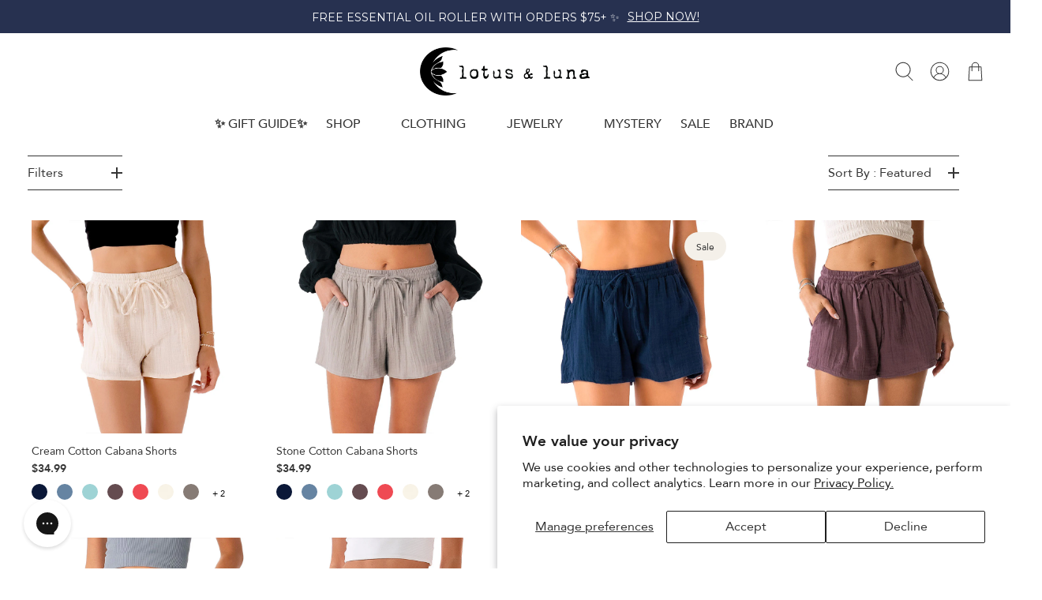

--- FILE ---
content_type: text/html; charset=utf-8
request_url: https://www.lotusandluna.com/collections/cotton-cabana-shorts-okendo
body_size: 81742
content:


 <!doctype html>
<html class="no-js no-touch" lang="en">
<head>
 <script src="https://code.jquery.com/jquery-3.6.0.min.js"></script>
 <link rel="stylesheet" href="//www.lotusandluna.com/cdn/shop/t/186/assets/accessibility.css?v=160111746812862164201764178550">
 <script src="//www.lotusandluna.com/cdn/shop/t/186/assets/accessibility.js?v=86940104001040853671764178550"></script>
 <style>
  html{
    scroll-behavior: smooth;
  }
</style>
 <!-- Google tag (gtag.js) -->
<script async src="https://www.googletagmanager.com/gtag/js?id=G-4W5R71JCWB"></script>
<script>
  window.dataLayer = window.dataLayer || [];
  function gtag(){dataLayer.push(arguments);}
  gtag('js', new Date());

  gtag('config', 'G-4W5R71JCWB');
</script>
	<!-- Added by AVADA SEO Suite -->
	


<script>
  const avadaLightJsExclude = ['cdn.nfcube.com', 'assets/ecom.js', 'variant-title-king', 'linked_options_variants', 'smile-loader.js', 'smart-product-filter-search', 'rivo-loyalty-referrals', 'avada-cookie-consent', 'consentmo-gdpr', 'quinn'];
  const avadaLightJsInclude = ['https://www.googletagmanager.com/', 'https://connect.facebook.net/', 'https://business-api.tiktok.com/', 'https://static.klaviyo.com/'];
  window.AVADA_SPEED_BLACKLIST = avadaLightJsInclude.map(item => new RegExp(item, 'i'));
  window.AVADA_SPEED_WHITELIST = avadaLightJsExclude.map(item => new RegExp(item, 'i'));
</script>

<script>
  const isSpeedUpEnable = !1740126652932 || Date.now()
 <1740126652932;
  if (isSpeedUpEnable) {
    const avadaSpeedUp=0.5;
    if(isSpeedUpEnable) {
  function _0x55aa(_0x575858,_0x2fd0be){const _0x30a92f=_0x1cb5();return _0x55aa=function(_0x4e8b41,_0xcd1690){_0x4e8b41=_0x4e8b41-(0xb5e+0xd*0x147+-0x1b1a);let _0x1c09f7=_0x30a92f[_0x4e8b41];return _0x1c09f7;},_0x55aa(_0x575858,_0x2fd0be);}(function(_0x4ad4dc,_0x42545f){const _0x5c7741=_0x55aa,_0x323f4d=_0x4ad4dc();while(!![]){try{const _0x588ea5=parseInt(_0x5c7741(0x10c))/(0xb6f+-0x1853+0xce5)*(-parseInt(_0x5c7741(0x157))/(-0x2363*0x1+0x1dd4+0x591*0x1))+-parseInt(_0x5c7741(0x171))/(0x269b+-0xeb+-0xf*0x283)*(parseInt(_0x5c7741(0x116))/(0x2e1+0x1*0x17b3+-0x110*0x19))+-parseInt(_0x5c7741(0x147))/(-0x1489+-0x312*0x6+0x26fa*0x1)+-parseInt(_0x5c7741(0xfa))/(-0x744+0x1*0xb5d+-0x413)*(-parseInt(_0x5c7741(0x102))/(-0x1e87+0x9e*-0x16+0x2c22))+parseInt(_0x5c7741(0x136))/(0x1e2d+0x1498+-0x1a3*0x1f)+parseInt(_0x5c7741(0x16e))/(0x460+0x1d96+0x3*-0xb4f)*(-parseInt(_0x5c7741(0xe3))/(-0x9ca+-0x1*-0x93f+0x1*0x95))+parseInt(_0x5c7741(0xf8))/(-0x1f73*0x1+0x6*-0x510+0x3dde);if(_0x588ea5===_0x42545f)break;else _0x323f4d['push'](_0x323f4d['shift']());}catch(_0x5d6d7e){_0x323f4d['push'](_0x323f4d['shift']());}}}(_0x1cb5,-0x193549+0x5dc3*-0x31+-0x2f963*-0x13),(function(){const _0x5cb2b4=_0x55aa,_0x23f9e9={'yXGBq':function(_0x237aef,_0x385938){return _0x237aef!==_0x385938;},'XduVF':function(_0x21018d,_0x56ff60){return _0x21018d===_0x56ff60;},'RChnz':_0x5cb2b4(0xf4)+_0x5cb2b4(0xe9)+_0x5cb2b4(0x14a),'TAsuR':function(_0xe21eca,_0x33e114){return _0xe21eca%_0x33e114;},'EvLYw':function(_0x1326ad,_0x261d04){return _0x1326ad!==_0x261d04;},'nnhAQ':_0x5cb2b4(0x107),'swpMF':_0x5cb2b4(0x16d),'plMMu':_0x5cb2b4(0xe8)+_0x5cb2b4(0x135),'PqBPA':function(_0x2ba85c,_0x35b541){return _0x2ba85c<_0x35b541;},'NKPCA':_0x5cb2b4(0xfc),'TINqh':function(_0x4116e3,_0x3ffd02,_0x2c8722){return _0x4116e3(_0x3ffd02,_0x2c8722);},'BAueN':_0x5cb2b4(0x120),'NgloT':_0x5cb2b4(0x14c),'ThSSU':function(_0xeb212a,_0x4341c1){return _0xeb212a+_0x4341c1;},'lDDHN':function(_0x4a1a48,_0x45ebfb){return _0x4a1a48 instanceof _0x45ebfb;},'toAYB':function(_0xcf0fa9,_0xf5fa6a){return _0xcf0fa9 instanceof _0xf5fa6a;},'VMiyW':function(_0x5300e4,_0x44e0f4){return _0x5300e4(_0x44e0f4);},'iyhbw':_0x5cb2b4(0x119),'zuWfR':function(_0x19c3e4,_0x4ee6e8){return _0x19c3e4<_0x4ee6e8;},'vEmrv':function(_0xd798cf,_0x5ea2dd){return _0xd798cf!==_0x5ea2dd;},'yxERj':function(_0x24b03b,_0x5aa292){return _0x24b03b||_0x5aa292;},'MZpwM':_0x5cb2b4(0x110)+_0x5cb2b4(0x109)+'pt','IeUHK':function(_0x5a4c7e,_0x2edf70){return _0x5a4c7e-_0x2edf70;},'Idvge':function(_0x3b526e,_0x36b469){return _0x3b526e<_0x36b469;},'qRwfm':_0x5cb2b4(0x16b)+_0x5cb2b4(0xf1),'CvXDN':function(_0x4b4208,_0x1db216){return _0x4b4208<_0x1db216;},'acPIM':function(_0x7d44b7,_0x3020d2){return _0x7d44b7(_0x3020d2);},'MyLMO':function(_0x22d4b2,_0xe7a6a0){return _0x22d4b2<_0xe7a6a0;},'boDyh':function(_0x176992,_0x346381,_0xab7fc){return _0x176992(_0x346381,_0xab7fc);},'ZANXD':_0x5cb2b4(0x10f)+_0x5cb2b4(0x12a)+_0x5cb2b4(0x142),'CXwRZ':_0x5cb2b4(0x123)+_0x5cb2b4(0x15f),'AuMHM':_0x5cb2b4(0x161),'KUuFZ':_0x5cb2b4(0xe6),'MSwtw':_0x5cb2b4(0x13a),'ERvPB':_0x5cb2b4(0x134),'ycTDj':_0x5cb2b4(0x15b),'Tvhir':_0x5cb2b4(0x154)},_0x469be1=_0x23f9e9[_0x5cb2b4(0x153)],_0x36fe07={'blacklist':window[_0x5cb2b4(0x11f)+_0x5cb2b4(0x115)+'T'],'whitelist':window[_0x5cb2b4(0x11f)+_0x5cb2b4(0x13e)+'T']},_0x26516a={'blacklisted':[]},_0x34e4a6=(_0x2be2f5,_0x25b3b2)=>{const _0x80dd2=_0x5cb2b4;if(_0x2be2f5&&(!_0x25b3b2||_0x23f9e9[_0x80dd2(0x13b)](_0x25b3b2,_0x469be1))&&(!_0x36fe07[_0x80dd2(0x170)]||_0x36fe07[_0x80dd2(0x170)][_0x80dd2(0x151)](_0xa5c7cf=>_0xa5c7cf[_0x80dd2(0x12b)](_0x2be2f5)))&&(!_0x36fe07[_0x80dd2(0x165)]||_0x36fe07[_0x80dd2(0x165)][_0x80dd2(0x156)](_0x4e2570=>!_0x4e2570[_0x80dd2(0x12b)](_0x2be2f5)))&&_0x23f9e9[_0x80dd2(0xf7)](avadaSpeedUp,0x5*0x256+-0x1*0x66c+-0x542+0.5)&&_0x2be2f5[_0x80dd2(0x137)](_0x23f9e9[_0x80dd2(0xe7)])){const _0x413c89=_0x2be2f5[_0x80dd2(0x16c)];return _0x23f9e9[_0x80dd2(0xf7)](_0x23f9e9[_0x80dd2(0x11e)](_0x413c89,-0x1deb*-0x1+0xf13+-0x2cfc),0x1176+-0x78b*0x5+0x1441);}return _0x2be2f5&&(!_0x25b3b2||_0x23f9e9[_0x80dd2(0xed)](_0x25b3b2,_0x469be1))&&(!_0x36fe07[_0x80dd2(0x170)]||_0x36fe07[_0x80dd2(0x170)][_0x80dd2(0x151)](_0x3d689d=>_0x3d689d[_0x80dd2(0x12b)](_0x2be2f5)))&&(!_0x36fe07[_0x80dd2(0x165)]||_0x36fe07[_0x80dd2(0x165)][_0x80dd2(0x156)](_0x26a7b3=>!_0x26a7b3[_0x80dd2(0x12b)](_0x2be2f5)));},_0x11462f=function(_0x42927f){const _0x346823=_0x5cb2b4,_0x5426ae=_0x42927f[_0x346823(0x159)+'te'](_0x23f9e9[_0x346823(0x14e)]);return _0x36fe07[_0x346823(0x170)]&&_0x36fe07[_0x346823(0x170)][_0x346823(0x156)](_0x107b0d=>!_0x107b0d[_0x346823(0x12b)](_0x5426ae))||_0x36fe07[_0x346823(0x165)]&&_0x36fe07[_0x346823(0x165)][_0x346823(0x151)](_0x1e7160=>_0x1e7160[_0x346823(0x12b)](_0x5426ae));},_0x39299f=new MutationObserver(_0x45c995=>{const _0x21802a=_0x5cb2b4,_0x3bc801={'mafxh':function(_0x6f9c57,_0x229989){const _0x9d39b1=_0x55aa;return _0x23f9e9[_0x9d39b1(0xf7)](_0x6f9c57,_0x229989);},'SrchE':_0x23f9e9[_0x21802a(0xe2)],'pvjbV':_0x23f9e9[_0x21802a(0xf6)]};for(let _0x333494=-0x7d7+-0x893+0x106a;_0x23f9e9[_0x21802a(0x158)](_0x333494,_0x45c995[_0x21802a(0x16c)]);_0x333494++){const {addedNodes:_0x1b685b}=_0x45c995[_0x333494];for(let _0x2f087=0x1f03+0x84b+0x1*-0x274e;_0x23f9e9[_0x21802a(0x158)](_0x2f087,_0x1b685b[_0x21802a(0x16c)]);_0x2f087++){const _0x4e5bac=_0x1b685b[_0x2f087];if(_0x23f9e9[_0x21802a(0xf7)](_0x4e5bac[_0x21802a(0x121)],-0x1f3a+-0x1*0x1b93+-0x3*-0x139a)&&_0x23f9e9[_0x21802a(0xf7)](_0x4e5bac[_0x21802a(0x152)],_0x23f9e9[_0x21802a(0xe0)])){const _0x5d9a67=_0x4e5bac[_0x21802a(0x107)],_0x3fb522=_0x4e5bac[_0x21802a(0x16d)];if(_0x23f9e9[_0x21802a(0x103)](_0x34e4a6,_0x5d9a67,_0x3fb522)){_0x26516a[_0x21802a(0x160)+'d'][_0x21802a(0x128)]([_0x4e5bac,_0x4e5bac[_0x21802a(0x16d)]]),_0x4e5bac[_0x21802a(0x16d)]=_0x469be1;const _0x1e52da=function(_0x2c95ff){const _0x359b13=_0x21802a;if(_0x3bc801[_0x359b13(0x118)](_0x4e5bac[_0x359b13(0x159)+'te'](_0x3bc801[_0x359b13(0x166)]),_0x469be1))_0x2c95ff[_0x359b13(0x112)+_0x359b13(0x150)]();_0x4e5bac[_0x359b13(0xec)+_0x359b13(0x130)](_0x3bc801[_0x359b13(0xe4)],_0x1e52da);};_0x4e5bac[_0x21802a(0x12d)+_0x21802a(0x163)](_0x23f9e9[_0x21802a(0xf6)],_0x1e52da),_0x4e5bac[_0x21802a(0x12c)+_0x21802a(0x131)]&&_0x4e5bac[_0x21802a(0x12c)+_0x21802a(0x131)][_0x21802a(0x11a)+'d'](_0x4e5bac);}}}}});_0x39299f[_0x5cb2b4(0x105)](document[_0x5cb2b4(0x10b)+_0x5cb2b4(0x16a)],{'childList':!![],'subtree':!![]});const _0x2910a9=/[|\\{}()\[\]^$+*?.]/g,_0xa9f173=function(..._0x1baa33){const _0x3053cc=_0x5cb2b4,_0x2e6f61={'mMWha':function(_0x158c76,_0x5c404b){const _0x25a05c=_0x55aa;return _0x23f9e9[_0x25a05c(0xf7)](_0x158c76,_0x5c404b);},'BXirI':_0x23f9e9[_0x3053cc(0x141)],'COGok':function(_0x421bf7,_0x55453a){const _0x4fd417=_0x3053cc;return _0x23f9e9[_0x4fd417(0x167)](_0x421bf7,_0x55453a);},'XLSAp':function(_0x193984,_0x35c446){const _0x5bbecf=_0x3053cc;return _0x23f9e9[_0x5bbecf(0xed)](_0x193984,_0x35c446);},'EygRw':function(_0xfbb69c,_0x21b15d){const _0xe5c840=_0x3053cc;return _0x23f9e9[_0xe5c840(0x104)](_0xfbb69c,_0x21b15d);},'xZuNx':_0x23f9e9[_0x3053cc(0x139)],'SBUaW':function(_0x5739bf,_0x2c2fab){const _0x42cbb1=_0x3053cc;return _0x23f9e9[_0x42cbb1(0x172)](_0x5739bf,_0x2c2fab);},'EAoTR':function(_0x123b29,_0x5b29bf){const _0x2828d2=_0x3053cc;return _0x23f9e9[_0x2828d2(0x11d)](_0x123b29,_0x5b29bf);},'cdYdq':_0x23f9e9[_0x3053cc(0x14e)],'WzJcf':_0x23f9e9[_0x3053cc(0xe2)],'nytPK':function(_0x53f733,_0x4ad021){const _0x4f0333=_0x3053cc;return _0x23f9e9[_0x4f0333(0x148)](_0x53f733,_0x4ad021);},'oUrHG':_0x23f9e9[_0x3053cc(0x14d)],'dnxjX':function(_0xed6b5f,_0x573f55){const _0x57aa03=_0x3053cc;return _0x23f9e9[_0x57aa03(0x15a)](_0xed6b5f,_0x573f55);}};_0x23f9e9[_0x3053cc(0x15d)](_0x1baa33[_0x3053cc(0x16c)],-0x1a3*-0x9+-0xf9*0xb+-0x407*0x1)?(_0x36fe07[_0x3053cc(0x170)]=[],_0x36fe07[_0x3053cc(0x165)]=[]):(_0x36fe07[_0x3053cc(0x170)]&&(_0x36fe07[_0x3053cc(0x170)]=_0x36fe07[_0x3053cc(0x170)][_0x3053cc(0x106)](_0xa8e001=>_0x1baa33[_0x3053cc(0x156)](_0x4a8a28=>{const _0x2e425b=_0x3053cc;if(_0x2e6f61[_0x2e425b(0x111)](typeof _0x4a8a28,_0x2e6f61[_0x2e425b(0x155)]))return!_0xa8e001[_0x2e425b(0x12b)](_0x4a8a28);else{if(_0x2e6f61[_0x2e425b(0xeb)](_0x4a8a28,RegExp))return _0x2e6f61[_0x2e425b(0x145)](_0xa8e001[_0x2e425b(0xdf)](),_0x4a8a28[_0x2e425b(0xdf)]());}}))),_0x36fe07[_0x3053cc(0x165)]&&(_0x36fe07[_0x3053cc(0x165)]=[..._0x36fe07[_0x3053cc(0x165)],..._0x1baa33[_0x3053cc(0xff)](_0x4e4c02=>{const _0x7c755c=_0x3053cc;if(_0x23f9e9[_0x7c755c(0xf7)](typeof _0x4e4c02,_0x23f9e9[_0x7c755c(0x141)])){const _0x932437=_0x4e4c02[_0x7c755c(0xea)](_0x2910a9,_0x23f9e9[_0x7c755c(0x16f)]),_0x34e686=_0x23f9e9[_0x7c755c(0xf0)](_0x23f9e9[_0x7c755c(0xf0)]('.*',_0x932437),'.*');if(_0x36fe07[_0x7c755c(0x165)][_0x7c755c(0x156)](_0x21ef9a=>_0x21ef9a[_0x7c755c(0xdf)]()!==_0x34e686[_0x7c755c(0xdf)]()))return new RegExp(_0x34e686);}else{if(_0x23f9e9[_0x7c755c(0x117)](_0x4e4c02,RegExp)){if(_0x36fe07[_0x7c755c(0x165)][_0x7c755c(0x156)](_0x5a3f09=>_0x5a3f09[_0x7c755c(0xdf)]()!==_0x4e4c02[_0x7c755c(0xdf)]()))return _0x4e4c02;}}return null;})[_0x3053cc(0x106)](Boolean)]));const _0x3eeb55=document[_0x3053cc(0x11b)+_0x3053cc(0x10e)](_0x23f9e9[_0x3053cc(0xf0)](_0x23f9e9[_0x3053cc(0xf0)](_0x23f9e9[_0x3053cc(0x122)],_0x469be1),'"]'));for(let _0xf831f7=-0x21aa+-0x1793+0x393d*0x1;_0x23f9e9[_0x3053cc(0x14b)](_0xf831f7,_0x3eeb55[_0x3053cc(0x16c)]);_0xf831f7++){const _0x5868cb=_0x3eeb55[_0xf831f7];_0x23f9e9[_0x3053cc(0x132)](_0x11462f,_0x5868cb)&&(_0x26516a[_0x3053cc(0x160)+'d'][_0x3053cc(0x128)]([_0x5868cb,_0x23f9e9[_0x3053cc(0x14d)]]),_0x5868cb[_0x3053cc(0x12c)+_0x3053cc(0x131)][_0x3053cc(0x11a)+'d'](_0x5868cb));}let _0xdf8cd0=-0x17da+0x2461+-0xc87*0x1;[..._0x26516a[_0x3053cc(0x160)+'d']][_0x3053cc(0x10d)](([_0x226aeb,_0x33eaa7],_0xe33bca)=>{const _0x2aa7bf=_0x3053cc;if(_0x2e6f61[_0x2aa7bf(0x143)](_0x11462f,_0x226aeb)){const _0x41da0d=document[_0x2aa7bf(0x11c)+_0x2aa7bf(0x131)](_0x2e6f61[_0x2aa7bf(0x127)]);for(let _0x6784c7=0xd7b+-0xaa5+-0x2d6;_0x2e6f61[_0x2aa7bf(0x164)](_0x6784c7,_0x226aeb[_0x2aa7bf(0xe5)][_0x2aa7bf(0x16c)]);_0x6784c7++){const _0x4ca758=_0x226aeb[_0x2aa7bf(0xe5)][_0x6784c7];_0x2e6f61[_0x2aa7bf(0x12f)](_0x4ca758[_0x2aa7bf(0x133)],_0x2e6f61[_0x2aa7bf(0x13f)])&&_0x2e6f61[_0x2aa7bf(0x145)](_0x4ca758[_0x2aa7bf(0x133)],_0x2e6f61[_0x2aa7bf(0x100)])&&_0x41da0d[_0x2aa7bf(0xe1)+'te'](_0x4ca758[_0x2aa7bf(0x133)],_0x226aeb[_0x2aa7bf(0xe5)][_0x6784c7][_0x2aa7bf(0x12e)]);}_0x41da0d[_0x2aa7bf(0xe1)+'te'](_0x2e6f61[_0x2aa7bf(0x13f)],_0x226aeb[_0x2aa7bf(0x107)]),_0x41da0d[_0x2aa7bf(0xe1)+'te'](_0x2e6f61[_0x2aa7bf(0x100)],_0x2e6f61[_0x2aa7bf(0x101)](_0x33eaa7,_0x2e6f61[_0x2aa7bf(0x126)])),document[_0x2aa7bf(0x113)][_0x2aa7bf(0x146)+'d'](_0x41da0d),_0x26516a[_0x2aa7bf(0x160)+'d'][_0x2aa7bf(0x162)](_0x2e6f61[_0x2aa7bf(0x13d)](_0xe33bca,_0xdf8cd0),-0x105d*0x2+0x1*-0xeaa+0x2f65),_0xdf8cd0++;}}),_0x36fe07[_0x3053cc(0x170)]&&_0x23f9e9[_0x3053cc(0xf3)](_0x36fe07[_0x3053cc(0x170)][_0x3053cc(0x16c)],0x10f2+-0x1a42+0x951)&&_0x39299f[_0x3053cc(0x15c)]();},_0x4c2397=document[_0x5cb2b4(0x11c)+_0x5cb2b4(0x131)],_0x573f89={'src':Object[_0x5cb2b4(0x14f)+_0x5cb2b4(0xfd)+_0x5cb2b4(0x144)](HTMLScriptElement[_0x5cb2b4(0xf9)],_0x23f9e9[_0x5cb2b4(0x14e)]),'type':Object[_0x5cb2b4(0x14f)+_0x5cb2b4(0xfd)+_0x5cb2b4(0x144)](HTMLScriptElement[_0x5cb2b4(0xf9)],_0x23f9e9[_0x5cb2b4(0xe2)])};document[_0x5cb2b4(0x11c)+_0x5cb2b4(0x131)]=function(..._0x4db605){const _0x1480b5=_0x5cb2b4,_0x3a6982={'KNNxG':function(_0x32fa39,_0x2a57e4,_0x3cc08f){const _0x5ead12=_0x55aa;return _0x23f9e9[_0x5ead12(0x169)](_0x32fa39,_0x2a57e4,_0x3cc08f);}};if(_0x23f9e9[_0x1480b5(0x13b)](_0x4db605[-0x4*-0x376+0x4*0x2f+-0xe94][_0x1480b5(0x140)+'e'](),_0x23f9e9[_0x1480b5(0x139)]))return _0x4c2397[_0x1480b5(0x114)](document)(..._0x4db605);const _0x2f091d=_0x4c2397[_0x1480b5(0x114)](document)(..._0x4db605);try{Object[_0x1480b5(0xf2)+_0x1480b5(0x149)](_0x2f091d,{'src':{..._0x573f89[_0x1480b5(0x107)],'set'(_0x3ae2bc){const _0x5d6fdc=_0x1480b5;_0x3a6982[_0x5d6fdc(0x129)](_0x34e4a6,_0x3ae2bc,_0x2f091d[_0x5d6fdc(0x16d)])&&_0x573f89[_0x5d6fdc(0x16d)][_0x5d6fdc(0x10a)][_0x5d6fdc(0x125)](this,_0x469be1),_0x573f89[_0x5d6fdc(0x107)][_0x5d6fdc(0x10a)][_0x5d6fdc(0x125)](this,_0x3ae2bc);}},'type':{..._0x573f89[_0x1480b5(0x16d)],'get'(){const _0x436e9e=_0x1480b5,_0x4b63b9=_0x573f89[_0x436e9e(0x16d)][_0x436e9e(0xfb)][_0x436e9e(0x125)](this);if(_0x23f9e9[_0x436e9e(0xf7)](_0x4b63b9,_0x469be1)||_0x23f9e9[_0x436e9e(0x103)](_0x34e4a6,this[_0x436e9e(0x107)],_0x4b63b9))return null;return _0x4b63b9;},'set'(_0x174ea3){const _0x1dff57=_0x1480b5,_0xa2fd13=_0x23f9e9[_0x1dff57(0x103)](_0x34e4a6,_0x2f091d[_0x1dff57(0x107)],_0x2f091d[_0x1dff57(0x16d)])?_0x469be1:_0x174ea3;_0x573f89[_0x1dff57(0x16d)][_0x1dff57(0x10a)][_0x1dff57(0x125)](this,_0xa2fd13);}}}),_0x2f091d[_0x1480b5(0xe1)+'te']=function(_0x5b0870,_0x8c60d5){const _0xab22d4=_0x1480b5;if(_0x23f9e9[_0xab22d4(0xf7)](_0x5b0870,_0x23f9e9[_0xab22d4(0xe2)])||_0x23f9e9[_0xab22d4(0xf7)](_0x5b0870,_0x23f9e9[_0xab22d4(0x14e)]))_0x2f091d[_0x5b0870]=_0x8c60d5;else HTMLScriptElement[_0xab22d4(0xf9)][_0xab22d4(0xe1)+'te'][_0xab22d4(0x125)](_0x2f091d,_0x5b0870,_0x8c60d5);};}catch(_0x5a9461){console[_0x1480b5(0x168)](_0x23f9e9[_0x1480b5(0xef)],_0x5a9461);}return _0x2f091d;};const _0x5883c5=[_0x23f9e9[_0x5cb2b4(0xfe)],_0x23f9e9[_0x5cb2b4(0x13c)],_0x23f9e9[_0x5cb2b4(0xf5)],_0x23f9e9[_0x5cb2b4(0x15e)],_0x23f9e9[_0x5cb2b4(0x138)],_0x23f9e9[_0x5cb2b4(0x124)]],_0x4ab8d2=_0x5883c5[_0x5cb2b4(0xff)](_0x439d08=>{return{'type':_0x439d08,'listener':()=>_0xa9f173(),'options':{'passive':!![]}};});_0x4ab8d2[_0x5cb2b4(0x10d)](_0x4d3535=>{const _0x3882ab=_0x5cb2b4;document[_0x3882ab(0x12d)+_0x3882ab(0x163)](_0x4d3535[_0x3882ab(0x16d)],_0x4d3535[_0x3882ab(0xee)],_0x4d3535[_0x3882ab(0x108)]);});}()));function _0x1cb5(){const _0x15f8e0=['ault','some','tagName','CXwRZ','wheel','BXirI','every','6lYvYYX','PqBPA','getAttribu','IeUHK','touchstart','disconnect','Idvge','ERvPB','/blocked','blackliste','keydown','splice','stener','SBUaW','whitelist','SrchE','toAYB','warn','boDyh','ement','script[typ','length','type','346347wGqEBH','NgloT','blacklist','33OVoYHk','zuWfR','toString','NKPCA','setAttribu','swpMF','230EEqEiq','pvjbV','attributes','mousemove','RChnz','beforescri','y.com/exte','replace','COGok','removeEven','EvLYw','listener','ZANXD','ThSSU','e="','defineProp','MyLMO','cdn.shopif','MSwtw','plMMu','XduVF','22621984JRJQxz','prototype','8818116NVbcZr','get','SCRIPT','ertyDescri','AuMHM','map','WzJcf','nytPK','7kiZatp','TINqh','VMiyW','observe','filter','src','options','n/javascri','set','documentEl','478083wuqgQV','forEach','torAll','Avada cann','applicatio','mMWha','preventDef','head','bind','D_BLACKLIS','75496skzGVx','lDDHN','mafxh','script','removeChil','querySelec','createElem','vEmrv','TAsuR','AVADA_SPEE','string','nodeType','qRwfm','javascript','Tvhir','call','oUrHG','xZuNx','push','KNNxG','ot lazy lo','test','parentElem','addEventLi','value','EAoTR','tListener','ent','acPIM','name','touchmove','ptexecute','6968312SmqlIb','includes','ycTDj','iyhbw','touchend','yXGBq','KUuFZ','dnxjX','D_WHITELIS','cdYdq','toLowerCas','BAueN','ad script','EygRw','ptor','XLSAp','appendChil','4975500NoPAFA','yxERj','erties','nsions','CvXDN','\$&','MZpwM','nnhAQ','getOwnProp'];_0x1cb5=function(){return _0x15f8e0;};return _0x1cb5();}
}
    class LightJsLoader{constructor(e){this.jQs=[],this.listener=this.handleListener.bind(this,e),this.scripts=["default","defer","async"].reduce(((e,t)=>({...e,[t]:[]})),{});const t=this;e.forEach((e=>window.addEventListener(e,t.listener,{passive:!0})))}handleListener(e){const t=this;return e.forEach((e=>window.removeEventListener(e,t.listener))),"complete"===document.readyState?this.handleDOM():document.addEventListener("readystatechange",(e=>{if("complete"===e.target.readyState)return setTimeout(t.handleDOM.bind(t),1)}))}async handleDOM(){this.suspendEvent(),this.suspendJQuery(),this.findScripts(),this.preloadScripts();for(const e of Object.keys(this.scripts))await this.replaceScripts(this.scripts[e]);for(const e of["DOMContentLoaded","readystatechange"])await this.requestRepaint(),document.dispatchEvent(new Event("lightJS-"+e));document.lightJSonreadystatechange&&document.lightJSonreadystatechange();for(const e of["DOMContentLoaded","load"])await this.requestRepaint(),window.dispatchEvent(new Event("lightJS-"+e));await this.requestRepaint(),window.lightJSonload&&window.lightJSonload(),await this.requestRepaint(),this.jQs.forEach((e=>e(window).trigger("lightJS-jquery-load"))),window.dispatchEvent(new Event("lightJS-pageshow")),await this.requestRepaint(),window.lightJSonpageshow&&window.lightJSonpageshow()}async requestRepaint(){return new Promise((e=>requestAnimationFrame(e)))}findScripts(){document.querySelectorAll("script[type=lightJs]").forEach((e=>{e.hasAttribute("src")?e.hasAttribute("async")&&e.async?this.scripts.async.push(e):e.hasAttribute("defer")&&e.defer?this.scripts.defer.push(e):this.scripts.default.push(e):this.scripts.default.push(e)}))}preloadScripts(){const e=this,t=Object.keys(this.scripts).reduce(((t,n)=>[...t,...e.scripts[n]]),[]),n=document.createDocumentFragment();t.forEach((e=>{const t=e.getAttribute("src");if(!t)return;const s=document.createElement("link");s.href=t,s.rel="preload",s.as="script",n.appendChild(s)})),document.head.appendChild(n)}async replaceScripts(e){let t;for(;t=e.shift();)await this.requestRepaint(),new Promise((e=>{const n=document.createElement("script");[...t.attributes].forEach((e=>{"type"!==e.nodeName&&n.setAttribute(e.nodeName,e.nodeValue)})),t.hasAttribute("src")?(n.addEventListener("load",e),n.addEventListener("error",e)):(n.text=t.text,e()),t.parentNode.replaceChild(n,t)}))}suspendEvent(){const e={};[{obj:document,name:"DOMContentLoaded"},{obj:window,name:"DOMContentLoaded"},{obj:window,name:"load"},{obj:window,name:"pageshow"},{obj:document,name:"readystatechange"}].map((t=>function(t,n){function s(n){return e[t].list.indexOf(n)>=0?"lightJS-"+n:n}e[t]||(e[t]={list:[n],add:t.addEventListener,remove:t.removeEventListener},t.addEventListener=(...n)=>{n[0]=s(n[0]),e[t].add.apply(t,n)},t.removeEventListener=(...n)=>{n[0]=s(n[0]),e[t].remove.apply(t,n)})}(t.obj,t.name))),[{obj:document,name:"onreadystatechange"},{obj:window,name:"onpageshow"}].map((e=>function(e,t){let n=e[t];Object.defineProperty(e,t,{get:()=>n||function(){},set:s=>{e["lightJS"+t]=n=s}})}(e.obj,e.name)))}suspendJQuery(){const e=this;let t=window.jQuery;Object.defineProperty(window,"jQuery",{get:()=>t,set(n){if(!n||!n.fn||!e.jQs.includes(n))return void(t=n);n.fn.ready=n.fn.init.prototype.ready=e=>{e.bind(document)(n)};const s=n.fn.on;n.fn.on=n.fn.init.prototype.on=function(...e){if(window!==this[0])return s.apply(this,e),this;const t=e=>e.split(" ").map((e=>"load"===e||0===e.indexOf("load.")?"lightJS-jquery-load":e)).join(" ");return"string"==typeof e[0]||e[0]instanceof String?(e[0]=t(e[0]),s.apply(this,e),this):("object"==typeof e[0]&&Object.keys(e[0]).forEach((n=>{delete Object.assign(e[0],{[t(n)]:e[0][n]})[n]})),s.apply(this,e),this)},e.jQs.push(n),t=n}})}}
new LightJsLoader(["keydown","mousemove","touchend","touchmove","touchstart","wheel"]);
  }
</script>


<!-- Added by AVADA SEO Suite: Collection Structured Data -->
<script type="application/ld+json"></script>
<!-- /Added by AVADA SEO Suite --><!-- Added by AVADA SEO Suite: Breadcrumb Structured Data  -->
<script type="application/ld+json">{
  "@context": "https://schema.org",
  "@type": "BreadcrumbList",
  "itemListElement": [{
    "@type": "ListItem",
    "position": 1,
    "name": "Home",
    "item": "https://www.lotusandluna.com"
  }, {
    "@type": "ListItem",
    "position": 2,
    "name": "Cotton Cabana Shorts Okendo",
    "item": "https://www.lotusandluna.com/collections/cotton-cabana-shorts-okendo"
  }]
}
</script>
<!-- Added by AVADA SEO Suite -->











	<!-- /Added by AVADA SEO Suite -->
  
	<link rel="stylesheet" href="https://size-charts-relentless.herokuapp.com/css/size-charts-relentless.css" />
	<script>
	var sizeChartsRelentless = window.sizeChartsRelentless || {};
	sizeChartsRelentless.product = null;
	
	sizeChartsRelentless.metafield = {"buttonPlacement":"above-add-to-cart","buttonIcon":"ruler2","buttonText":"Size Chart ","buttonSize":"Medium","currentPlan":""};
	
	</script>
 <meta charset="utf-8">
 <meta http-equiv="cleartype" content="on">
 <meta name="robots" content="index,follow">
 <meta name="viewport" content="width=device-width,initial-scale=1">
 <meta name="theme-color" content="#ffffff">
 <link rel="canonical" href="https://www.lotusandluna.com/collections/cotton-cabana-shorts-okendo"><title>Cotton Cabana Shorts Okendo - LotusAndLuna</title>
 <!-- DNS prefetches -->
 <link rel="dns-prefetch" href="https://cdn.shopify.com">
 <link rel="dns-prefetch" href="https://fonts.shopify.com">
 <link rel="dns-prefetch" href="https://monorail-edge.shopifysvc.com">
 <link rel="dns-prefetch" href="https://ajax.googleapis.com">
 <link rel="dns-prefetch" href="https://productreviews.shopifycdn.com">
 <!-- Preconnects -->
 <link rel="preconnect" href="https://cdn.shopify.com" crossorigin>
 <link rel="preconnect" href="https://fonts.shopify.com" crossorigin>
 <link rel="preconnect" href="https://monorail-edge.shopifysvc.com">
 <link rel="preconnect" href="https://ajax.googleapis.com">
 <link rel="preconnect" href="https://productreviews.shopifycdn.com">
 <!-- Preloads -->
 <!-- Preload CSS -->
 <link rel="preload" href="//www.lotusandluna.com/cdn/shop/t/186/assets/fancybox.css?v=30466120580444283401764178567" as="style">
 <link rel="preload" href="//www.lotusandluna.com/cdn/shop/t/186/assets/styles.css?v=4607068582705956451764178715" as="style">
 <link rel="preload" href="//www.lotusandluna.com/cdn/shop/t/186/assets/custom.css?v=83909028693107003741764178566" as="style">
 <!-- Preload JS -->
 <script>
     var all_search_products;
    
      
        all_search_products="<li class='item-result one-half small-down--one-whole product__thumbnail'><div class='product-card has-thumbnail-sticker'><a tabindex='0' href='/products/mystery-pants'><div class='thumbnail'><div class='sticker-holder sticker-position-right'><div class='sticker-holder__content sticker-holder__content--product'><div class='best-seller-sticker thumbnail-sticker'><span class='sticker-text'>Final Sale</span></div></div></div><img class='transition--blur-up lazyloaded' alt='Mystery Harem Pants' src='//www.lotusandluna.com/cdn/shop/files/Updated-Mystery-Harem.gif?v=1762440651'></div></a><div class='description product-thumbnail__info'><div class='product-thumbnail__left'><a href='/products/mystery-pants' class='product-thumbnail__title is-h6'>Mystery Harem Pants</a></div><div class='product-thumbnail__right is-font-heavy is-h6'><span class='product-thumbnail__price price'><span class='money'>$22.22</span></span></div></div></div></li>"
        
    
      
        all_search_products=all_search_products +  "<li class='item-result'><a tabindex='0' href='/products/master-healer-3mm-necklace'><div class='thumbnail'><img class='transition--blur-up lazyloaded' alt='Master Healer 3mm Healing Necklace' src='//www.lotusandluna.com/cdn/shop/files/3mm-Master-Healer.gif?v=1752169603'></div><div class='description'><strong>Master Healer 3mm Healing Necklace</strong><br><span class='item-pricing price'><span class='money'>'$36.99'</span></span></div></a></li>"
        
    
      
        all_search_products=all_search_products +  "<li class='item-result'><a tabindex='0' href='/products/black-harem-pants'><div class='thumbnail'><img class='transition--blur-up lazyloaded' alt='Black Harem Pants' src='//www.lotusandluna.com/cdn/shop/files/90105-PKT_5.png?v=1762444199'></div><div class='description'><strong>Black Harem Pants</strong><br><span class='item-pricing price'><span class='money'>'$39.99'</span></span></div></a></li>"
        
    
      
        all_search_products=all_search_products +  "<li class='item-result'><a tabindex='0' href='/products/master-healer-2mm-layered-healing-bracelet'><div class='thumbnail'><img class='transition--blur-up lazyloaded' alt='Master Healer 2mm Layered Healing Bracelet' src='//www.lotusandluna.com/cdn/shop/files/2mm_Healing_24_2.png?v=1762446610'></div><div class='description'><strong>Master Healer 2mm Layered Healing Bracelet</strong><br><span class='item-pricing price'><span class='money'>'$29.99'</span></span></div></a></li>"
        
      

   var search_menu_heading = '<h2 class="support_menu__title">Top Searches</h2>';
   var search_menu_link = '';
    
    
      search_menu_link += '<div class="navbar-item"><a href="/collections/harem-pants" class="menu-link">Harem Pants</a></div>';
    
      search_menu_link += '<div class="navbar-item"><a href="/collections/mystery-items" class="menu-link">Mystery</a></div>';
    
      search_menu_link += '<div class="navbar-item"><a href="/collections/shop-all-jewelry" class="menu-link">Jewelry</a></div>';
    
      search_menu_link += '<div class="navbar-item"><a href="/collections/master-healer" class="menu-link">Master Healer Collection</a></div>';
    
      search_menu_link += '<div class="navbar-item"><a href="/collections/shorts" class="menu-link">Shorts</a></div>';
    
     var support_menu_heading = '<h2 class="support_menu__title">Support</h2>';
    var support_menu_link = '';
    
    
      support_menu_link += '<div class="navbar-item"><a href="/pages/desktop-faq" class="menu-link">FAQ</a></div>';
    
      support_menu_link += '<div class="navbar-item"><a href="/pages/return-policy" class="menu-link">Returns</a></div>';
    
      support_menu_link += '<div class="navbar-item"><a href="/pages/gorgias-contact-us" class="menu-link">Contact</a></div>';
     
  var collection_title  = '<h2 class="support_menu__title">Trending</h2>';
   var featured_products;
    
      
      
        featured_products="<li class='item-result one-half small-down--one-whole product__thumbnail'><div class='product-card has-thumbnail-sticker'><a tabindex='0' href='/products/sailor-stripe-sundrift-skirt'><div class='thumbnail'><div class='sticker-holder sticker-position-right'><div class='sticker-holder__content sticker-holder__content--product'><div class='best-seller-sticker thumbnail-sticker'><span class='sticker-text'>New</span></div></div></div><img class='transition--blur-up lazyloaded' alt='Sailor Stripe Sundrift Maxi Skirt' src='//www.lotusandluna.com/cdn/shop/files/60237C_1.jpg?v=1748535529'></div></a><div class='description product-thumbnail__info'><div class='product-thumbnail__left'><a href='/products/sailor-stripe-sundrift-skirt' class='product-thumbnail__title is-h6'>Sailor Stripe Sundrift Maxi Skirt</a></div><div class='product-thumbnail__right is-font-heavy is-h6'><span class='product-thumbnail__price price'><span class='money'>$56.99</span></span></div></div></div></li>"
        
            
    
      
      
     featured_products=featured_products +"<li class='item-result one-half small-down--one-whole product__thumbnail'><div class='product-card has-thumbnail-sticker'><a tabindex='0' href='/products/lunar-sky-wide-leg-pants'><div class='thumbnail'><div class='sticker-holder sticker-position-right'><div class='sticker-holder__content sticker-holder__content--product'><div class='best-seller-sticker thumbnail-sticker'><span class='sticker-text'>New</span></div></div></div><img class='transition--blur-up lazyloaded' alt='Lunar Sky Wide Leg Pants' src='//www.lotusandluna.com/cdn/shop/files/91223C_1.jpg?v=1753397097'></div></a><div class='description product-thumbnail__info'><div class='product-thumbnail__left'><a href='/products/lunar-sky-wide-leg-pants' class='product-thumbnail__title is-h6'>Lunar Sky Wide Leg Pants</a></div><div class='product-thumbnail__right is-font-heavy is-h6'><span class='product-thumbnail__price price'><span class='money'>$49.99</span></span></div></div></div></li>"
           
            
    
      
      
     featured_products=featured_products +"<li class='item-result one-half small-down--one-whole product__thumbnail'><div class='product-card has-thumbnail-sticker'><a tabindex='0' href='/products/cream-sundrift-skirt'><div class='thumbnail'><div class='sticker-holder sticker-position-right'><div class='sticker-holder__content sticker-holder__content--product'><div class='best-seller-sticker thumbnail-sticker'><span class='sticker-text'>New</span></div></div></div><img class='transition--blur-up lazyloaded' alt='Cream Sundrift Maxi Skirt' src='//www.lotusandluna.com/cdn/shop/files/60119C_1.jpg?v=1753115600'></div></a><div class='description product-thumbnail__info'><div class='product-thumbnail__left'><a href='/products/cream-sundrift-skirt' class='product-thumbnail__title is-h6'>Cream Sundrift Maxi Skirt</a></div><div class='product-thumbnail__right is-font-heavy is-h6'><span class='product-thumbnail__price price'><span class='money'>$54.99</span></span></div></div></div></li>"
           
            
    
      
      
     featured_products=featured_products +"<li class='item-result one-half small-down--one-whole product__thumbnail'><div class='product-card has-thumbnail-sticker'><a tabindex='0' href='/products/oxford-sundrift-maxi-skirt'><div class='thumbnail'><div class='sticker-holder sticker-position-right'><div class='sticker-holder__content sticker-holder__content--product'><div class='best-seller-sticker thumbnail-sticker'><span class='sticker-text'>New</span></div></div></div><img class='transition--blur-up lazyloaded' alt='Oxford Sundrift Maxi Skirt' src='//www.lotusandluna.com/cdn/shop/files/60155C_1.jpg?v=1753115694'></div></a><div class='description product-thumbnail__info'><div class='product-thumbnail__left'><a href='/products/oxford-sundrift-maxi-skirt' class='product-thumbnail__title is-h6'>Oxford Sundrift Maxi Skirt</a></div><div class='product-thumbnail__right is-font-heavy is-h6'><span class='product-thumbnail__price price'><span class='money'>$54.99</span></span></div></div></div></li>"
</script>
 <link rel="preload" href="https://ajax.googleapis.com/ajax/libs/jquery/3.6.0/jquery.min.js" as="script">
 <link rel="preload" href="//www.lotusandluna.com/cdn/shop/t/186/assets/vendors.js?v=103984667802500493821764178646" as="script">
 <link rel="preload" href="//www.lotusandluna.com/cdn/shop/t/186/assets/utilities.js?v=40299836195541256851764178645" as="script">
 <link rel="preload" href="//www.lotusandluna.com/cdn/shop/t/186/assets/app.js?v=6063730929406656951764178715" as="script">
 <link rel="preload" href="//www.lotusandluna.com/cdn/shop/t/186/assets/c2-javascript.js?v=3545204817162027431764178565" as="script">
 <link rel="preload" href="/services/javascripts/currencies.js" as="script">
 <link rel="preload" href="//www.lotusandluna.com/cdn/shop/t/186/assets/currencyConversion.js?v=143931053183951866091764178566" as="script">
 <!-- CSS for Flex -->
 <link rel="stylesheet" href="//www.lotusandluna.com/cdn/shop/t/186/assets/fancybox.css?v=30466120580444283401764178567">
 <link rel="stylesheet" href="//www.lotusandluna.com/cdn/shop/t/186/assets/styles.css?v=4607068582705956451764178715">
 <link rel="stylesheet" href="//www.lotusandluna.com/cdn/shop/t/186/assets/custom.css?v=83909028693107003741764178566">
 <script>
    window.Theme = window.Theme || {};
    window.Theme.version = '3.0.0';
    window.Theme.name = 'Ultimate';
</script>
 <script src="https://js.smile.io/v1/smile-ui.js"></script>
 <script src="https://ajax.googleapis.com/ajax/libs/jquery/3.6.0/jquery.min.js" defer></script>
 <script src="//www.lotusandluna.com/cdn/shop/t/186/assets/vendors.js?v=103984667802500493821764178646" defer></script>
 <script src="//www.lotusandluna.com/cdn/shop/t/186/assets/utilities.js?v=40299836195541256851764178645" defer></script>
 <script src="//www.lotusandluna.com/cdn/shop/t/186/assets/app.js?v=6063730929406656951764178715" defer></script>
 <script src="//www.lotusandluna.com/cdn/shop/t/186/assets/c2-javascript.js?v=3545204817162027431764178565" defer></script><script type="text/javascript" src="/services/javascripts/currencies.js"></script>
 <script src="//www.lotusandluna.com/cdn/shop/t/186/assets/currencyConversion.js?v=143931053183951866091764178566" defer></script><script>
    

Shopify = window.Shopify || {};


window.theme = {
  info: {
    name: window.Theme.name,
    version: window.Theme.version
  }
}


Currency = window.Currency || {};
Currency.show_multiple_currencies = false;
Currency.presentment_currency = "USD";
Currency.default_currency = "USD";
Currency.display_format = "money_format";
Currency.money_format = "${{amount}}";
Currency.money_format_no_currency = "${{amount}}";
Currency.money_format_currency = "${{amount}}";
Currency.native_multi_currency = true;
Currency.iso_code = "USD";
Currency.symbol = "$";




Window.theme = {};
Window.theme.allCountryOptionTags = "\u003coption value=\"United States\" data-provinces=\"[[\u0026quot;Alabama\u0026quot;,\u0026quot;Alabama\u0026quot;],[\u0026quot;Alaska\u0026quot;,\u0026quot;Alaska\u0026quot;],[\u0026quot;American Samoa\u0026quot;,\u0026quot;American Samoa\u0026quot;],[\u0026quot;Arizona\u0026quot;,\u0026quot;Arizona\u0026quot;],[\u0026quot;Arkansas\u0026quot;,\u0026quot;Arkansas\u0026quot;],[\u0026quot;Armed Forces Americas\u0026quot;,\u0026quot;Armed Forces Americas\u0026quot;],[\u0026quot;Armed Forces Europe\u0026quot;,\u0026quot;Armed Forces Europe\u0026quot;],[\u0026quot;Armed Forces Pacific\u0026quot;,\u0026quot;Armed Forces Pacific\u0026quot;],[\u0026quot;California\u0026quot;,\u0026quot;California\u0026quot;],[\u0026quot;Colorado\u0026quot;,\u0026quot;Colorado\u0026quot;],[\u0026quot;Connecticut\u0026quot;,\u0026quot;Connecticut\u0026quot;],[\u0026quot;Delaware\u0026quot;,\u0026quot;Delaware\u0026quot;],[\u0026quot;District of Columbia\u0026quot;,\u0026quot;Washington DC\u0026quot;],[\u0026quot;Federated States of Micronesia\u0026quot;,\u0026quot;Micronesia\u0026quot;],[\u0026quot;Florida\u0026quot;,\u0026quot;Florida\u0026quot;],[\u0026quot;Georgia\u0026quot;,\u0026quot;Georgia\u0026quot;],[\u0026quot;Guam\u0026quot;,\u0026quot;Guam\u0026quot;],[\u0026quot;Hawaii\u0026quot;,\u0026quot;Hawaii\u0026quot;],[\u0026quot;Idaho\u0026quot;,\u0026quot;Idaho\u0026quot;],[\u0026quot;Illinois\u0026quot;,\u0026quot;Illinois\u0026quot;],[\u0026quot;Indiana\u0026quot;,\u0026quot;Indiana\u0026quot;],[\u0026quot;Iowa\u0026quot;,\u0026quot;Iowa\u0026quot;],[\u0026quot;Kansas\u0026quot;,\u0026quot;Kansas\u0026quot;],[\u0026quot;Kentucky\u0026quot;,\u0026quot;Kentucky\u0026quot;],[\u0026quot;Louisiana\u0026quot;,\u0026quot;Louisiana\u0026quot;],[\u0026quot;Maine\u0026quot;,\u0026quot;Maine\u0026quot;],[\u0026quot;Marshall Islands\u0026quot;,\u0026quot;Marshall Islands\u0026quot;],[\u0026quot;Maryland\u0026quot;,\u0026quot;Maryland\u0026quot;],[\u0026quot;Massachusetts\u0026quot;,\u0026quot;Massachusetts\u0026quot;],[\u0026quot;Michigan\u0026quot;,\u0026quot;Michigan\u0026quot;],[\u0026quot;Minnesota\u0026quot;,\u0026quot;Minnesota\u0026quot;],[\u0026quot;Mississippi\u0026quot;,\u0026quot;Mississippi\u0026quot;],[\u0026quot;Missouri\u0026quot;,\u0026quot;Missouri\u0026quot;],[\u0026quot;Montana\u0026quot;,\u0026quot;Montana\u0026quot;],[\u0026quot;Nebraska\u0026quot;,\u0026quot;Nebraska\u0026quot;],[\u0026quot;Nevada\u0026quot;,\u0026quot;Nevada\u0026quot;],[\u0026quot;New Hampshire\u0026quot;,\u0026quot;New Hampshire\u0026quot;],[\u0026quot;New Jersey\u0026quot;,\u0026quot;New Jersey\u0026quot;],[\u0026quot;New Mexico\u0026quot;,\u0026quot;New Mexico\u0026quot;],[\u0026quot;New York\u0026quot;,\u0026quot;New York\u0026quot;],[\u0026quot;North Carolina\u0026quot;,\u0026quot;North Carolina\u0026quot;],[\u0026quot;North Dakota\u0026quot;,\u0026quot;North Dakota\u0026quot;],[\u0026quot;Northern Mariana Islands\u0026quot;,\u0026quot;Northern Mariana Islands\u0026quot;],[\u0026quot;Ohio\u0026quot;,\u0026quot;Ohio\u0026quot;],[\u0026quot;Oklahoma\u0026quot;,\u0026quot;Oklahoma\u0026quot;],[\u0026quot;Oregon\u0026quot;,\u0026quot;Oregon\u0026quot;],[\u0026quot;Palau\u0026quot;,\u0026quot;Palau\u0026quot;],[\u0026quot;Pennsylvania\u0026quot;,\u0026quot;Pennsylvania\u0026quot;],[\u0026quot;Puerto Rico\u0026quot;,\u0026quot;Puerto Rico\u0026quot;],[\u0026quot;Rhode Island\u0026quot;,\u0026quot;Rhode Island\u0026quot;],[\u0026quot;South Carolina\u0026quot;,\u0026quot;South Carolina\u0026quot;],[\u0026quot;South Dakota\u0026quot;,\u0026quot;South Dakota\u0026quot;],[\u0026quot;Tennessee\u0026quot;,\u0026quot;Tennessee\u0026quot;],[\u0026quot;Texas\u0026quot;,\u0026quot;Texas\u0026quot;],[\u0026quot;Utah\u0026quot;,\u0026quot;Utah\u0026quot;],[\u0026quot;Vermont\u0026quot;,\u0026quot;Vermont\u0026quot;],[\u0026quot;Virgin Islands\u0026quot;,\u0026quot;U.S. Virgin Islands\u0026quot;],[\u0026quot;Virginia\u0026quot;,\u0026quot;Virginia\u0026quot;],[\u0026quot;Washington\u0026quot;,\u0026quot;Washington\u0026quot;],[\u0026quot;West Virginia\u0026quot;,\u0026quot;West Virginia\u0026quot;],[\u0026quot;Wisconsin\u0026quot;,\u0026quot;Wisconsin\u0026quot;],[\u0026quot;Wyoming\u0026quot;,\u0026quot;Wyoming\u0026quot;]]\"\u003eUnited States\u003c\/option\u003e\n\u003coption value=\"Canada\" data-provinces=\"[[\u0026quot;Alberta\u0026quot;,\u0026quot;Alberta\u0026quot;],[\u0026quot;British Columbia\u0026quot;,\u0026quot;British Columbia\u0026quot;],[\u0026quot;Manitoba\u0026quot;,\u0026quot;Manitoba\u0026quot;],[\u0026quot;New Brunswick\u0026quot;,\u0026quot;New Brunswick\u0026quot;],[\u0026quot;Newfoundland and Labrador\u0026quot;,\u0026quot;Newfoundland and Labrador\u0026quot;],[\u0026quot;Northwest Territories\u0026quot;,\u0026quot;Northwest Territories\u0026quot;],[\u0026quot;Nova Scotia\u0026quot;,\u0026quot;Nova Scotia\u0026quot;],[\u0026quot;Nunavut\u0026quot;,\u0026quot;Nunavut\u0026quot;],[\u0026quot;Ontario\u0026quot;,\u0026quot;Ontario\u0026quot;],[\u0026quot;Prince Edward Island\u0026quot;,\u0026quot;Prince Edward Island\u0026quot;],[\u0026quot;Quebec\u0026quot;,\u0026quot;Quebec\u0026quot;],[\u0026quot;Saskatchewan\u0026quot;,\u0026quot;Saskatchewan\u0026quot;],[\u0026quot;Yukon\u0026quot;,\u0026quot;Yukon\u0026quot;]]\"\u003eCanada\u003c\/option\u003e\n\u003coption value=\"Norway\" data-provinces=\"[]\"\u003eNorway\u003c\/option\u003e\n\u003coption value=\"---\" data-provinces=\"[]\"\u003e---\u003c\/option\u003e\n\u003coption value=\"Afghanistan\" data-provinces=\"[]\"\u003eAfghanistan\u003c\/option\u003e\n\u003coption value=\"Aland Islands\" data-provinces=\"[]\"\u003eÅland Islands\u003c\/option\u003e\n\u003coption value=\"Albania\" data-provinces=\"[]\"\u003eAlbania\u003c\/option\u003e\n\u003coption value=\"Algeria\" data-provinces=\"[]\"\u003eAlgeria\u003c\/option\u003e\n\u003coption value=\"Andorra\" data-provinces=\"[]\"\u003eAndorra\u003c\/option\u003e\n\u003coption value=\"Angola\" data-provinces=\"[]\"\u003eAngola\u003c\/option\u003e\n\u003coption value=\"Anguilla\" data-provinces=\"[]\"\u003eAnguilla\u003c\/option\u003e\n\u003coption value=\"Antigua And Barbuda\" data-provinces=\"[]\"\u003eAntigua \u0026 Barbuda\u003c\/option\u003e\n\u003coption value=\"Argentina\" data-provinces=\"[[\u0026quot;Buenos Aires\u0026quot;,\u0026quot;Buenos Aires Province\u0026quot;],[\u0026quot;Catamarca\u0026quot;,\u0026quot;Catamarca\u0026quot;],[\u0026quot;Chaco\u0026quot;,\u0026quot;Chaco\u0026quot;],[\u0026quot;Chubut\u0026quot;,\u0026quot;Chubut\u0026quot;],[\u0026quot;Ciudad Autónoma de Buenos Aires\u0026quot;,\u0026quot;Buenos Aires (Autonomous City)\u0026quot;],[\u0026quot;Corrientes\u0026quot;,\u0026quot;Corrientes\u0026quot;],[\u0026quot;Córdoba\u0026quot;,\u0026quot;Córdoba\u0026quot;],[\u0026quot;Entre Ríos\u0026quot;,\u0026quot;Entre Ríos\u0026quot;],[\u0026quot;Formosa\u0026quot;,\u0026quot;Formosa\u0026quot;],[\u0026quot;Jujuy\u0026quot;,\u0026quot;Jujuy\u0026quot;],[\u0026quot;La Pampa\u0026quot;,\u0026quot;La Pampa\u0026quot;],[\u0026quot;La Rioja\u0026quot;,\u0026quot;La Rioja\u0026quot;],[\u0026quot;Mendoza\u0026quot;,\u0026quot;Mendoza\u0026quot;],[\u0026quot;Misiones\u0026quot;,\u0026quot;Misiones\u0026quot;],[\u0026quot;Neuquén\u0026quot;,\u0026quot;Neuquén\u0026quot;],[\u0026quot;Río Negro\u0026quot;,\u0026quot;Río Negro\u0026quot;],[\u0026quot;Salta\u0026quot;,\u0026quot;Salta\u0026quot;],[\u0026quot;San Juan\u0026quot;,\u0026quot;San Juan\u0026quot;],[\u0026quot;San Luis\u0026quot;,\u0026quot;San Luis\u0026quot;],[\u0026quot;Santa Cruz\u0026quot;,\u0026quot;Santa Cruz\u0026quot;],[\u0026quot;Santa Fe\u0026quot;,\u0026quot;Santa Fe\u0026quot;],[\u0026quot;Santiago Del Estero\u0026quot;,\u0026quot;Santiago del Estero\u0026quot;],[\u0026quot;Tierra Del Fuego\u0026quot;,\u0026quot;Tierra del Fuego\u0026quot;],[\u0026quot;Tucumán\u0026quot;,\u0026quot;Tucumán\u0026quot;]]\"\u003eArgentina\u003c\/option\u003e\n\u003coption value=\"Armenia\" data-provinces=\"[]\"\u003eArmenia\u003c\/option\u003e\n\u003coption value=\"Aruba\" data-provinces=\"[]\"\u003eAruba\u003c\/option\u003e\n\u003coption value=\"Ascension Island\" data-provinces=\"[]\"\u003eAscension Island\u003c\/option\u003e\n\u003coption value=\"Australia\" data-provinces=\"[[\u0026quot;Australian Capital Territory\u0026quot;,\u0026quot;Australian Capital Territory\u0026quot;],[\u0026quot;New South Wales\u0026quot;,\u0026quot;New South Wales\u0026quot;],[\u0026quot;Northern Territory\u0026quot;,\u0026quot;Northern Territory\u0026quot;],[\u0026quot;Queensland\u0026quot;,\u0026quot;Queensland\u0026quot;],[\u0026quot;South Australia\u0026quot;,\u0026quot;South Australia\u0026quot;],[\u0026quot;Tasmania\u0026quot;,\u0026quot;Tasmania\u0026quot;],[\u0026quot;Victoria\u0026quot;,\u0026quot;Victoria\u0026quot;],[\u0026quot;Western Australia\u0026quot;,\u0026quot;Western Australia\u0026quot;]]\"\u003eAustralia\u003c\/option\u003e\n\u003coption value=\"Austria\" data-provinces=\"[]\"\u003eAustria\u003c\/option\u003e\n\u003coption value=\"Azerbaijan\" data-provinces=\"[]\"\u003eAzerbaijan\u003c\/option\u003e\n\u003coption value=\"Bahamas\" data-provinces=\"[]\"\u003eBahamas\u003c\/option\u003e\n\u003coption value=\"Bahrain\" data-provinces=\"[]\"\u003eBahrain\u003c\/option\u003e\n\u003coption value=\"Bangladesh\" data-provinces=\"[]\"\u003eBangladesh\u003c\/option\u003e\n\u003coption value=\"Barbados\" data-provinces=\"[]\"\u003eBarbados\u003c\/option\u003e\n\u003coption value=\"Belarus\" data-provinces=\"[]\"\u003eBelarus\u003c\/option\u003e\n\u003coption value=\"Belgium\" data-provinces=\"[]\"\u003eBelgium\u003c\/option\u003e\n\u003coption value=\"Belize\" data-provinces=\"[]\"\u003eBelize\u003c\/option\u003e\n\u003coption value=\"Benin\" data-provinces=\"[]\"\u003eBenin\u003c\/option\u003e\n\u003coption value=\"Bermuda\" data-provinces=\"[]\"\u003eBermuda\u003c\/option\u003e\n\u003coption value=\"Bhutan\" data-provinces=\"[]\"\u003eBhutan\u003c\/option\u003e\n\u003coption value=\"Bolivia\" data-provinces=\"[]\"\u003eBolivia\u003c\/option\u003e\n\u003coption value=\"Bosnia And Herzegovina\" data-provinces=\"[]\"\u003eBosnia \u0026 Herzegovina\u003c\/option\u003e\n\u003coption value=\"Botswana\" data-provinces=\"[]\"\u003eBotswana\u003c\/option\u003e\n\u003coption value=\"Brazil\" data-provinces=\"[[\u0026quot;Acre\u0026quot;,\u0026quot;Acre\u0026quot;],[\u0026quot;Alagoas\u0026quot;,\u0026quot;Alagoas\u0026quot;],[\u0026quot;Amapá\u0026quot;,\u0026quot;Amapá\u0026quot;],[\u0026quot;Amazonas\u0026quot;,\u0026quot;Amazonas\u0026quot;],[\u0026quot;Bahia\u0026quot;,\u0026quot;Bahia\u0026quot;],[\u0026quot;Ceará\u0026quot;,\u0026quot;Ceará\u0026quot;],[\u0026quot;Distrito Federal\u0026quot;,\u0026quot;Federal District\u0026quot;],[\u0026quot;Espírito Santo\u0026quot;,\u0026quot;Espírito Santo\u0026quot;],[\u0026quot;Goiás\u0026quot;,\u0026quot;Goiás\u0026quot;],[\u0026quot;Maranhão\u0026quot;,\u0026quot;Maranhão\u0026quot;],[\u0026quot;Mato Grosso\u0026quot;,\u0026quot;Mato Grosso\u0026quot;],[\u0026quot;Mato Grosso do Sul\u0026quot;,\u0026quot;Mato Grosso do Sul\u0026quot;],[\u0026quot;Minas Gerais\u0026quot;,\u0026quot;Minas Gerais\u0026quot;],[\u0026quot;Paraná\u0026quot;,\u0026quot;Paraná\u0026quot;],[\u0026quot;Paraíba\u0026quot;,\u0026quot;Paraíba\u0026quot;],[\u0026quot;Pará\u0026quot;,\u0026quot;Pará\u0026quot;],[\u0026quot;Pernambuco\u0026quot;,\u0026quot;Pernambuco\u0026quot;],[\u0026quot;Piauí\u0026quot;,\u0026quot;Piauí\u0026quot;],[\u0026quot;Rio Grande do Norte\u0026quot;,\u0026quot;Rio Grande do Norte\u0026quot;],[\u0026quot;Rio Grande do Sul\u0026quot;,\u0026quot;Rio Grande do Sul\u0026quot;],[\u0026quot;Rio de Janeiro\u0026quot;,\u0026quot;Rio de Janeiro\u0026quot;],[\u0026quot;Rondônia\u0026quot;,\u0026quot;Rondônia\u0026quot;],[\u0026quot;Roraima\u0026quot;,\u0026quot;Roraima\u0026quot;],[\u0026quot;Santa Catarina\u0026quot;,\u0026quot;Santa Catarina\u0026quot;],[\u0026quot;Sergipe\u0026quot;,\u0026quot;Sergipe\u0026quot;],[\u0026quot;São Paulo\u0026quot;,\u0026quot;São Paulo\u0026quot;],[\u0026quot;Tocantins\u0026quot;,\u0026quot;Tocantins\u0026quot;]]\"\u003eBrazil\u003c\/option\u003e\n\u003coption value=\"British Indian Ocean Territory\" data-provinces=\"[]\"\u003eBritish Indian Ocean Territory\u003c\/option\u003e\n\u003coption value=\"Virgin Islands, British\" data-provinces=\"[]\"\u003eBritish Virgin Islands\u003c\/option\u003e\n\u003coption value=\"Brunei\" data-provinces=\"[]\"\u003eBrunei\u003c\/option\u003e\n\u003coption value=\"Bulgaria\" data-provinces=\"[]\"\u003eBulgaria\u003c\/option\u003e\n\u003coption value=\"Burkina Faso\" data-provinces=\"[]\"\u003eBurkina Faso\u003c\/option\u003e\n\u003coption value=\"Burundi\" data-provinces=\"[]\"\u003eBurundi\u003c\/option\u003e\n\u003coption value=\"Cambodia\" data-provinces=\"[]\"\u003eCambodia\u003c\/option\u003e\n\u003coption value=\"Republic of Cameroon\" data-provinces=\"[]\"\u003eCameroon\u003c\/option\u003e\n\u003coption value=\"Canada\" data-provinces=\"[[\u0026quot;Alberta\u0026quot;,\u0026quot;Alberta\u0026quot;],[\u0026quot;British Columbia\u0026quot;,\u0026quot;British Columbia\u0026quot;],[\u0026quot;Manitoba\u0026quot;,\u0026quot;Manitoba\u0026quot;],[\u0026quot;New Brunswick\u0026quot;,\u0026quot;New Brunswick\u0026quot;],[\u0026quot;Newfoundland and Labrador\u0026quot;,\u0026quot;Newfoundland and Labrador\u0026quot;],[\u0026quot;Northwest Territories\u0026quot;,\u0026quot;Northwest Territories\u0026quot;],[\u0026quot;Nova Scotia\u0026quot;,\u0026quot;Nova Scotia\u0026quot;],[\u0026quot;Nunavut\u0026quot;,\u0026quot;Nunavut\u0026quot;],[\u0026quot;Ontario\u0026quot;,\u0026quot;Ontario\u0026quot;],[\u0026quot;Prince Edward Island\u0026quot;,\u0026quot;Prince Edward Island\u0026quot;],[\u0026quot;Quebec\u0026quot;,\u0026quot;Quebec\u0026quot;],[\u0026quot;Saskatchewan\u0026quot;,\u0026quot;Saskatchewan\u0026quot;],[\u0026quot;Yukon\u0026quot;,\u0026quot;Yukon\u0026quot;]]\"\u003eCanada\u003c\/option\u003e\n\u003coption value=\"Cape Verde\" data-provinces=\"[]\"\u003eCape Verde\u003c\/option\u003e\n\u003coption value=\"Caribbean Netherlands\" data-provinces=\"[]\"\u003eCaribbean Netherlands\u003c\/option\u003e\n\u003coption value=\"Cayman Islands\" data-provinces=\"[]\"\u003eCayman Islands\u003c\/option\u003e\n\u003coption value=\"Central African Republic\" data-provinces=\"[]\"\u003eCentral African Republic\u003c\/option\u003e\n\u003coption value=\"Chad\" data-provinces=\"[]\"\u003eChad\u003c\/option\u003e\n\u003coption value=\"Chile\" data-provinces=\"[[\u0026quot;Antofagasta\u0026quot;,\u0026quot;Antofagasta\u0026quot;],[\u0026quot;Araucanía\u0026quot;,\u0026quot;Araucanía\u0026quot;],[\u0026quot;Arica and Parinacota\u0026quot;,\u0026quot;Arica y Parinacota\u0026quot;],[\u0026quot;Atacama\u0026quot;,\u0026quot;Atacama\u0026quot;],[\u0026quot;Aysén\u0026quot;,\u0026quot;Aysén\u0026quot;],[\u0026quot;Biobío\u0026quot;,\u0026quot;Bío Bío\u0026quot;],[\u0026quot;Coquimbo\u0026quot;,\u0026quot;Coquimbo\u0026quot;],[\u0026quot;Los Lagos\u0026quot;,\u0026quot;Los Lagos\u0026quot;],[\u0026quot;Los Ríos\u0026quot;,\u0026quot;Los Ríos\u0026quot;],[\u0026quot;Magallanes\u0026quot;,\u0026quot;Magallanes Region\u0026quot;],[\u0026quot;Maule\u0026quot;,\u0026quot;Maule\u0026quot;],[\u0026quot;O\u0026#39;Higgins\u0026quot;,\u0026quot;Libertador General Bernardo O’Higgins\u0026quot;],[\u0026quot;Santiago\u0026quot;,\u0026quot;Santiago Metropolitan\u0026quot;],[\u0026quot;Tarapacá\u0026quot;,\u0026quot;Tarapacá\u0026quot;],[\u0026quot;Valparaíso\u0026quot;,\u0026quot;Valparaíso\u0026quot;],[\u0026quot;Ñuble\u0026quot;,\u0026quot;Ñuble\u0026quot;]]\"\u003eChile\u003c\/option\u003e\n\u003coption value=\"China\" data-provinces=\"[[\u0026quot;Anhui\u0026quot;,\u0026quot;Anhui\u0026quot;],[\u0026quot;Beijing\u0026quot;,\u0026quot;Beijing\u0026quot;],[\u0026quot;Chongqing\u0026quot;,\u0026quot;Chongqing\u0026quot;],[\u0026quot;Fujian\u0026quot;,\u0026quot;Fujian\u0026quot;],[\u0026quot;Gansu\u0026quot;,\u0026quot;Gansu\u0026quot;],[\u0026quot;Guangdong\u0026quot;,\u0026quot;Guangdong\u0026quot;],[\u0026quot;Guangxi\u0026quot;,\u0026quot;Guangxi\u0026quot;],[\u0026quot;Guizhou\u0026quot;,\u0026quot;Guizhou\u0026quot;],[\u0026quot;Hainan\u0026quot;,\u0026quot;Hainan\u0026quot;],[\u0026quot;Hebei\u0026quot;,\u0026quot;Hebei\u0026quot;],[\u0026quot;Heilongjiang\u0026quot;,\u0026quot;Heilongjiang\u0026quot;],[\u0026quot;Henan\u0026quot;,\u0026quot;Henan\u0026quot;],[\u0026quot;Hubei\u0026quot;,\u0026quot;Hubei\u0026quot;],[\u0026quot;Hunan\u0026quot;,\u0026quot;Hunan\u0026quot;],[\u0026quot;Inner Mongolia\u0026quot;,\u0026quot;Inner Mongolia\u0026quot;],[\u0026quot;Jiangsu\u0026quot;,\u0026quot;Jiangsu\u0026quot;],[\u0026quot;Jiangxi\u0026quot;,\u0026quot;Jiangxi\u0026quot;],[\u0026quot;Jilin\u0026quot;,\u0026quot;Jilin\u0026quot;],[\u0026quot;Liaoning\u0026quot;,\u0026quot;Liaoning\u0026quot;],[\u0026quot;Ningxia\u0026quot;,\u0026quot;Ningxia\u0026quot;],[\u0026quot;Qinghai\u0026quot;,\u0026quot;Qinghai\u0026quot;],[\u0026quot;Shaanxi\u0026quot;,\u0026quot;Shaanxi\u0026quot;],[\u0026quot;Shandong\u0026quot;,\u0026quot;Shandong\u0026quot;],[\u0026quot;Shanghai\u0026quot;,\u0026quot;Shanghai\u0026quot;],[\u0026quot;Shanxi\u0026quot;,\u0026quot;Shanxi\u0026quot;],[\u0026quot;Sichuan\u0026quot;,\u0026quot;Sichuan\u0026quot;],[\u0026quot;Tianjin\u0026quot;,\u0026quot;Tianjin\u0026quot;],[\u0026quot;Xinjiang\u0026quot;,\u0026quot;Xinjiang\u0026quot;],[\u0026quot;Xizang\u0026quot;,\u0026quot;Tibet\u0026quot;],[\u0026quot;Yunnan\u0026quot;,\u0026quot;Yunnan\u0026quot;],[\u0026quot;Zhejiang\u0026quot;,\u0026quot;Zhejiang\u0026quot;]]\"\u003eChina\u003c\/option\u003e\n\u003coption value=\"Christmas Island\" data-provinces=\"[]\"\u003eChristmas Island\u003c\/option\u003e\n\u003coption value=\"Cocos (Keeling) Islands\" data-provinces=\"[]\"\u003eCocos (Keeling) Islands\u003c\/option\u003e\n\u003coption value=\"Colombia\" data-provinces=\"[[\u0026quot;Amazonas\u0026quot;,\u0026quot;Amazonas\u0026quot;],[\u0026quot;Antioquia\u0026quot;,\u0026quot;Antioquia\u0026quot;],[\u0026quot;Arauca\u0026quot;,\u0026quot;Arauca\u0026quot;],[\u0026quot;Atlántico\u0026quot;,\u0026quot;Atlántico\u0026quot;],[\u0026quot;Bogotá, D.C.\u0026quot;,\u0026quot;Capital District\u0026quot;],[\u0026quot;Bolívar\u0026quot;,\u0026quot;Bolívar\u0026quot;],[\u0026quot;Boyacá\u0026quot;,\u0026quot;Boyacá\u0026quot;],[\u0026quot;Caldas\u0026quot;,\u0026quot;Caldas\u0026quot;],[\u0026quot;Caquetá\u0026quot;,\u0026quot;Caquetá\u0026quot;],[\u0026quot;Casanare\u0026quot;,\u0026quot;Casanare\u0026quot;],[\u0026quot;Cauca\u0026quot;,\u0026quot;Cauca\u0026quot;],[\u0026quot;Cesar\u0026quot;,\u0026quot;Cesar\u0026quot;],[\u0026quot;Chocó\u0026quot;,\u0026quot;Chocó\u0026quot;],[\u0026quot;Cundinamarca\u0026quot;,\u0026quot;Cundinamarca\u0026quot;],[\u0026quot;Córdoba\u0026quot;,\u0026quot;Córdoba\u0026quot;],[\u0026quot;Guainía\u0026quot;,\u0026quot;Guainía\u0026quot;],[\u0026quot;Guaviare\u0026quot;,\u0026quot;Guaviare\u0026quot;],[\u0026quot;Huila\u0026quot;,\u0026quot;Huila\u0026quot;],[\u0026quot;La Guajira\u0026quot;,\u0026quot;La Guajira\u0026quot;],[\u0026quot;Magdalena\u0026quot;,\u0026quot;Magdalena\u0026quot;],[\u0026quot;Meta\u0026quot;,\u0026quot;Meta\u0026quot;],[\u0026quot;Nariño\u0026quot;,\u0026quot;Nariño\u0026quot;],[\u0026quot;Norte de Santander\u0026quot;,\u0026quot;Norte de Santander\u0026quot;],[\u0026quot;Putumayo\u0026quot;,\u0026quot;Putumayo\u0026quot;],[\u0026quot;Quindío\u0026quot;,\u0026quot;Quindío\u0026quot;],[\u0026quot;Risaralda\u0026quot;,\u0026quot;Risaralda\u0026quot;],[\u0026quot;San Andrés, Providencia y Santa Catalina\u0026quot;,\u0026quot;San Andrés \\u0026 Providencia\u0026quot;],[\u0026quot;Santander\u0026quot;,\u0026quot;Santander\u0026quot;],[\u0026quot;Sucre\u0026quot;,\u0026quot;Sucre\u0026quot;],[\u0026quot;Tolima\u0026quot;,\u0026quot;Tolima\u0026quot;],[\u0026quot;Valle del Cauca\u0026quot;,\u0026quot;Valle del Cauca\u0026quot;],[\u0026quot;Vaupés\u0026quot;,\u0026quot;Vaupés\u0026quot;],[\u0026quot;Vichada\u0026quot;,\u0026quot;Vichada\u0026quot;]]\"\u003eColombia\u003c\/option\u003e\n\u003coption value=\"Comoros\" data-provinces=\"[]\"\u003eComoros\u003c\/option\u003e\n\u003coption value=\"Congo\" data-provinces=\"[]\"\u003eCongo - Brazzaville\u003c\/option\u003e\n\u003coption value=\"Congo, The Democratic Republic Of The\" data-provinces=\"[]\"\u003eCongo - Kinshasa\u003c\/option\u003e\n\u003coption value=\"Cook Islands\" data-provinces=\"[]\"\u003eCook Islands\u003c\/option\u003e\n\u003coption value=\"Costa Rica\" data-provinces=\"[[\u0026quot;Alajuela\u0026quot;,\u0026quot;Alajuela\u0026quot;],[\u0026quot;Cartago\u0026quot;,\u0026quot;Cartago\u0026quot;],[\u0026quot;Guanacaste\u0026quot;,\u0026quot;Guanacaste\u0026quot;],[\u0026quot;Heredia\u0026quot;,\u0026quot;Heredia\u0026quot;],[\u0026quot;Limón\u0026quot;,\u0026quot;Limón\u0026quot;],[\u0026quot;Puntarenas\u0026quot;,\u0026quot;Puntarenas\u0026quot;],[\u0026quot;San José\u0026quot;,\u0026quot;San José\u0026quot;]]\"\u003eCosta Rica\u003c\/option\u003e\n\u003coption value=\"Croatia\" data-provinces=\"[]\"\u003eCroatia\u003c\/option\u003e\n\u003coption value=\"Curaçao\" data-provinces=\"[]\"\u003eCuraçao\u003c\/option\u003e\n\u003coption value=\"Cyprus\" data-provinces=\"[]\"\u003eCyprus\u003c\/option\u003e\n\u003coption value=\"Czech Republic\" data-provinces=\"[]\"\u003eCzechia\u003c\/option\u003e\n\u003coption value=\"Côte d'Ivoire\" data-provinces=\"[]\"\u003eCôte d’Ivoire\u003c\/option\u003e\n\u003coption value=\"Denmark\" data-provinces=\"[]\"\u003eDenmark\u003c\/option\u003e\n\u003coption value=\"Djibouti\" data-provinces=\"[]\"\u003eDjibouti\u003c\/option\u003e\n\u003coption value=\"Dominica\" data-provinces=\"[]\"\u003eDominica\u003c\/option\u003e\n\u003coption value=\"Dominican Republic\" data-provinces=\"[]\"\u003eDominican Republic\u003c\/option\u003e\n\u003coption value=\"Ecuador\" data-provinces=\"[]\"\u003eEcuador\u003c\/option\u003e\n\u003coption value=\"Egypt\" data-provinces=\"[[\u0026quot;6th of October\u0026quot;,\u0026quot;6th of October\u0026quot;],[\u0026quot;Al Sharqia\u0026quot;,\u0026quot;Al Sharqia\u0026quot;],[\u0026quot;Alexandria\u0026quot;,\u0026quot;Alexandria\u0026quot;],[\u0026quot;Aswan\u0026quot;,\u0026quot;Aswan\u0026quot;],[\u0026quot;Asyut\u0026quot;,\u0026quot;Asyut\u0026quot;],[\u0026quot;Beheira\u0026quot;,\u0026quot;Beheira\u0026quot;],[\u0026quot;Beni Suef\u0026quot;,\u0026quot;Beni Suef\u0026quot;],[\u0026quot;Cairo\u0026quot;,\u0026quot;Cairo\u0026quot;],[\u0026quot;Dakahlia\u0026quot;,\u0026quot;Dakahlia\u0026quot;],[\u0026quot;Damietta\u0026quot;,\u0026quot;Damietta\u0026quot;],[\u0026quot;Faiyum\u0026quot;,\u0026quot;Faiyum\u0026quot;],[\u0026quot;Gharbia\u0026quot;,\u0026quot;Gharbia\u0026quot;],[\u0026quot;Giza\u0026quot;,\u0026quot;Giza\u0026quot;],[\u0026quot;Helwan\u0026quot;,\u0026quot;Helwan\u0026quot;],[\u0026quot;Ismailia\u0026quot;,\u0026quot;Ismailia\u0026quot;],[\u0026quot;Kafr el-Sheikh\u0026quot;,\u0026quot;Kafr el-Sheikh\u0026quot;],[\u0026quot;Luxor\u0026quot;,\u0026quot;Luxor\u0026quot;],[\u0026quot;Matrouh\u0026quot;,\u0026quot;Matrouh\u0026quot;],[\u0026quot;Minya\u0026quot;,\u0026quot;Minya\u0026quot;],[\u0026quot;Monufia\u0026quot;,\u0026quot;Monufia\u0026quot;],[\u0026quot;New Valley\u0026quot;,\u0026quot;New Valley\u0026quot;],[\u0026quot;North Sinai\u0026quot;,\u0026quot;North Sinai\u0026quot;],[\u0026quot;Port Said\u0026quot;,\u0026quot;Port Said\u0026quot;],[\u0026quot;Qalyubia\u0026quot;,\u0026quot;Qalyubia\u0026quot;],[\u0026quot;Qena\u0026quot;,\u0026quot;Qena\u0026quot;],[\u0026quot;Red Sea\u0026quot;,\u0026quot;Red Sea\u0026quot;],[\u0026quot;Sohag\u0026quot;,\u0026quot;Sohag\u0026quot;],[\u0026quot;South Sinai\u0026quot;,\u0026quot;South Sinai\u0026quot;],[\u0026quot;Suez\u0026quot;,\u0026quot;Suez\u0026quot;]]\"\u003eEgypt\u003c\/option\u003e\n\u003coption value=\"El Salvador\" data-provinces=\"[[\u0026quot;Ahuachapán\u0026quot;,\u0026quot;Ahuachapán\u0026quot;],[\u0026quot;Cabañas\u0026quot;,\u0026quot;Cabañas\u0026quot;],[\u0026quot;Chalatenango\u0026quot;,\u0026quot;Chalatenango\u0026quot;],[\u0026quot;Cuscatlán\u0026quot;,\u0026quot;Cuscatlán\u0026quot;],[\u0026quot;La Libertad\u0026quot;,\u0026quot;La Libertad\u0026quot;],[\u0026quot;La Paz\u0026quot;,\u0026quot;La Paz\u0026quot;],[\u0026quot;La Unión\u0026quot;,\u0026quot;La Unión\u0026quot;],[\u0026quot;Morazán\u0026quot;,\u0026quot;Morazán\u0026quot;],[\u0026quot;San Miguel\u0026quot;,\u0026quot;San Miguel\u0026quot;],[\u0026quot;San Salvador\u0026quot;,\u0026quot;San Salvador\u0026quot;],[\u0026quot;San Vicente\u0026quot;,\u0026quot;San Vicente\u0026quot;],[\u0026quot;Santa Ana\u0026quot;,\u0026quot;Santa Ana\u0026quot;],[\u0026quot;Sonsonate\u0026quot;,\u0026quot;Sonsonate\u0026quot;],[\u0026quot;Usulután\u0026quot;,\u0026quot;Usulután\u0026quot;]]\"\u003eEl Salvador\u003c\/option\u003e\n\u003coption value=\"Equatorial Guinea\" data-provinces=\"[]\"\u003eEquatorial Guinea\u003c\/option\u003e\n\u003coption value=\"Eritrea\" data-provinces=\"[]\"\u003eEritrea\u003c\/option\u003e\n\u003coption value=\"Estonia\" data-provinces=\"[]\"\u003eEstonia\u003c\/option\u003e\n\u003coption value=\"Eswatini\" data-provinces=\"[]\"\u003eEswatini\u003c\/option\u003e\n\u003coption value=\"Ethiopia\" data-provinces=\"[]\"\u003eEthiopia\u003c\/option\u003e\n\u003coption value=\"Falkland Islands (Malvinas)\" data-provinces=\"[]\"\u003eFalkland Islands\u003c\/option\u003e\n\u003coption value=\"Faroe Islands\" data-provinces=\"[]\"\u003eFaroe Islands\u003c\/option\u003e\n\u003coption value=\"Fiji\" data-provinces=\"[]\"\u003eFiji\u003c\/option\u003e\n\u003coption value=\"Finland\" data-provinces=\"[]\"\u003eFinland\u003c\/option\u003e\n\u003coption value=\"France\" data-provinces=\"[]\"\u003eFrance\u003c\/option\u003e\n\u003coption value=\"French Guiana\" data-provinces=\"[]\"\u003eFrench Guiana\u003c\/option\u003e\n\u003coption value=\"French Polynesia\" data-provinces=\"[]\"\u003eFrench Polynesia\u003c\/option\u003e\n\u003coption value=\"French Southern Territories\" data-provinces=\"[]\"\u003eFrench Southern Territories\u003c\/option\u003e\n\u003coption value=\"Gabon\" data-provinces=\"[]\"\u003eGabon\u003c\/option\u003e\n\u003coption value=\"Gambia\" data-provinces=\"[]\"\u003eGambia\u003c\/option\u003e\n\u003coption value=\"Georgia\" data-provinces=\"[]\"\u003eGeorgia\u003c\/option\u003e\n\u003coption value=\"Germany\" data-provinces=\"[]\"\u003eGermany\u003c\/option\u003e\n\u003coption value=\"Ghana\" data-provinces=\"[]\"\u003eGhana\u003c\/option\u003e\n\u003coption value=\"Gibraltar\" data-provinces=\"[]\"\u003eGibraltar\u003c\/option\u003e\n\u003coption value=\"Greece\" data-provinces=\"[]\"\u003eGreece\u003c\/option\u003e\n\u003coption value=\"Greenland\" data-provinces=\"[]\"\u003eGreenland\u003c\/option\u003e\n\u003coption value=\"Grenada\" data-provinces=\"[]\"\u003eGrenada\u003c\/option\u003e\n\u003coption value=\"Guadeloupe\" data-provinces=\"[]\"\u003eGuadeloupe\u003c\/option\u003e\n\u003coption value=\"Guatemala\" data-provinces=\"[[\u0026quot;Alta Verapaz\u0026quot;,\u0026quot;Alta Verapaz\u0026quot;],[\u0026quot;Baja Verapaz\u0026quot;,\u0026quot;Baja Verapaz\u0026quot;],[\u0026quot;Chimaltenango\u0026quot;,\u0026quot;Chimaltenango\u0026quot;],[\u0026quot;Chiquimula\u0026quot;,\u0026quot;Chiquimula\u0026quot;],[\u0026quot;El Progreso\u0026quot;,\u0026quot;El Progreso\u0026quot;],[\u0026quot;Escuintla\u0026quot;,\u0026quot;Escuintla\u0026quot;],[\u0026quot;Guatemala\u0026quot;,\u0026quot;Guatemala\u0026quot;],[\u0026quot;Huehuetenango\u0026quot;,\u0026quot;Huehuetenango\u0026quot;],[\u0026quot;Izabal\u0026quot;,\u0026quot;Izabal\u0026quot;],[\u0026quot;Jalapa\u0026quot;,\u0026quot;Jalapa\u0026quot;],[\u0026quot;Jutiapa\u0026quot;,\u0026quot;Jutiapa\u0026quot;],[\u0026quot;Petén\u0026quot;,\u0026quot;Petén\u0026quot;],[\u0026quot;Quetzaltenango\u0026quot;,\u0026quot;Quetzaltenango\u0026quot;],[\u0026quot;Quiché\u0026quot;,\u0026quot;Quiché\u0026quot;],[\u0026quot;Retalhuleu\u0026quot;,\u0026quot;Retalhuleu\u0026quot;],[\u0026quot;Sacatepéquez\u0026quot;,\u0026quot;Sacatepéquez\u0026quot;],[\u0026quot;San Marcos\u0026quot;,\u0026quot;San Marcos\u0026quot;],[\u0026quot;Santa Rosa\u0026quot;,\u0026quot;Santa Rosa\u0026quot;],[\u0026quot;Sololá\u0026quot;,\u0026quot;Sololá\u0026quot;],[\u0026quot;Suchitepéquez\u0026quot;,\u0026quot;Suchitepéquez\u0026quot;],[\u0026quot;Totonicapán\u0026quot;,\u0026quot;Totonicapán\u0026quot;],[\u0026quot;Zacapa\u0026quot;,\u0026quot;Zacapa\u0026quot;]]\"\u003eGuatemala\u003c\/option\u003e\n\u003coption value=\"Guernsey\" data-provinces=\"[]\"\u003eGuernsey\u003c\/option\u003e\n\u003coption value=\"Guinea\" data-provinces=\"[]\"\u003eGuinea\u003c\/option\u003e\n\u003coption value=\"Guinea Bissau\" data-provinces=\"[]\"\u003eGuinea-Bissau\u003c\/option\u003e\n\u003coption value=\"Guyana\" data-provinces=\"[]\"\u003eGuyana\u003c\/option\u003e\n\u003coption value=\"Haiti\" data-provinces=\"[]\"\u003eHaiti\u003c\/option\u003e\n\u003coption value=\"Honduras\" data-provinces=\"[]\"\u003eHonduras\u003c\/option\u003e\n\u003coption value=\"Hong Kong\" data-provinces=\"[[\u0026quot;Hong Kong Island\u0026quot;,\u0026quot;Hong Kong Island\u0026quot;],[\u0026quot;Kowloon\u0026quot;,\u0026quot;Kowloon\u0026quot;],[\u0026quot;New Territories\u0026quot;,\u0026quot;New Territories\u0026quot;]]\"\u003eHong Kong SAR\u003c\/option\u003e\n\u003coption value=\"Hungary\" data-provinces=\"[]\"\u003eHungary\u003c\/option\u003e\n\u003coption value=\"Iceland\" data-provinces=\"[]\"\u003eIceland\u003c\/option\u003e\n\u003coption value=\"India\" data-provinces=\"[[\u0026quot;Andaman and Nicobar Islands\u0026quot;,\u0026quot;Andaman and Nicobar Islands\u0026quot;],[\u0026quot;Andhra Pradesh\u0026quot;,\u0026quot;Andhra Pradesh\u0026quot;],[\u0026quot;Arunachal Pradesh\u0026quot;,\u0026quot;Arunachal Pradesh\u0026quot;],[\u0026quot;Assam\u0026quot;,\u0026quot;Assam\u0026quot;],[\u0026quot;Bihar\u0026quot;,\u0026quot;Bihar\u0026quot;],[\u0026quot;Chandigarh\u0026quot;,\u0026quot;Chandigarh\u0026quot;],[\u0026quot;Chhattisgarh\u0026quot;,\u0026quot;Chhattisgarh\u0026quot;],[\u0026quot;Dadra and Nagar Haveli\u0026quot;,\u0026quot;Dadra and Nagar Haveli\u0026quot;],[\u0026quot;Daman and Diu\u0026quot;,\u0026quot;Daman and Diu\u0026quot;],[\u0026quot;Delhi\u0026quot;,\u0026quot;Delhi\u0026quot;],[\u0026quot;Goa\u0026quot;,\u0026quot;Goa\u0026quot;],[\u0026quot;Gujarat\u0026quot;,\u0026quot;Gujarat\u0026quot;],[\u0026quot;Haryana\u0026quot;,\u0026quot;Haryana\u0026quot;],[\u0026quot;Himachal Pradesh\u0026quot;,\u0026quot;Himachal Pradesh\u0026quot;],[\u0026quot;Jammu and Kashmir\u0026quot;,\u0026quot;Jammu and Kashmir\u0026quot;],[\u0026quot;Jharkhand\u0026quot;,\u0026quot;Jharkhand\u0026quot;],[\u0026quot;Karnataka\u0026quot;,\u0026quot;Karnataka\u0026quot;],[\u0026quot;Kerala\u0026quot;,\u0026quot;Kerala\u0026quot;],[\u0026quot;Ladakh\u0026quot;,\u0026quot;Ladakh\u0026quot;],[\u0026quot;Lakshadweep\u0026quot;,\u0026quot;Lakshadweep\u0026quot;],[\u0026quot;Madhya Pradesh\u0026quot;,\u0026quot;Madhya Pradesh\u0026quot;],[\u0026quot;Maharashtra\u0026quot;,\u0026quot;Maharashtra\u0026quot;],[\u0026quot;Manipur\u0026quot;,\u0026quot;Manipur\u0026quot;],[\u0026quot;Meghalaya\u0026quot;,\u0026quot;Meghalaya\u0026quot;],[\u0026quot;Mizoram\u0026quot;,\u0026quot;Mizoram\u0026quot;],[\u0026quot;Nagaland\u0026quot;,\u0026quot;Nagaland\u0026quot;],[\u0026quot;Odisha\u0026quot;,\u0026quot;Odisha\u0026quot;],[\u0026quot;Puducherry\u0026quot;,\u0026quot;Puducherry\u0026quot;],[\u0026quot;Punjab\u0026quot;,\u0026quot;Punjab\u0026quot;],[\u0026quot;Rajasthan\u0026quot;,\u0026quot;Rajasthan\u0026quot;],[\u0026quot;Sikkim\u0026quot;,\u0026quot;Sikkim\u0026quot;],[\u0026quot;Tamil Nadu\u0026quot;,\u0026quot;Tamil Nadu\u0026quot;],[\u0026quot;Telangana\u0026quot;,\u0026quot;Telangana\u0026quot;],[\u0026quot;Tripura\u0026quot;,\u0026quot;Tripura\u0026quot;],[\u0026quot;Uttar Pradesh\u0026quot;,\u0026quot;Uttar Pradesh\u0026quot;],[\u0026quot;Uttarakhand\u0026quot;,\u0026quot;Uttarakhand\u0026quot;],[\u0026quot;West Bengal\u0026quot;,\u0026quot;West Bengal\u0026quot;]]\"\u003eIndia\u003c\/option\u003e\n\u003coption value=\"Indonesia\" data-provinces=\"[[\u0026quot;Aceh\u0026quot;,\u0026quot;Aceh\u0026quot;],[\u0026quot;Bali\u0026quot;,\u0026quot;Bali\u0026quot;],[\u0026quot;Bangka Belitung\u0026quot;,\u0026quot;Bangka–Belitung Islands\u0026quot;],[\u0026quot;Banten\u0026quot;,\u0026quot;Banten\u0026quot;],[\u0026quot;Bengkulu\u0026quot;,\u0026quot;Bengkulu\u0026quot;],[\u0026quot;Gorontalo\u0026quot;,\u0026quot;Gorontalo\u0026quot;],[\u0026quot;Jakarta\u0026quot;,\u0026quot;Jakarta\u0026quot;],[\u0026quot;Jambi\u0026quot;,\u0026quot;Jambi\u0026quot;],[\u0026quot;Jawa Barat\u0026quot;,\u0026quot;West Java\u0026quot;],[\u0026quot;Jawa Tengah\u0026quot;,\u0026quot;Central Java\u0026quot;],[\u0026quot;Jawa Timur\u0026quot;,\u0026quot;East Java\u0026quot;],[\u0026quot;Kalimantan Barat\u0026quot;,\u0026quot;West Kalimantan\u0026quot;],[\u0026quot;Kalimantan Selatan\u0026quot;,\u0026quot;South Kalimantan\u0026quot;],[\u0026quot;Kalimantan Tengah\u0026quot;,\u0026quot;Central Kalimantan\u0026quot;],[\u0026quot;Kalimantan Timur\u0026quot;,\u0026quot;East Kalimantan\u0026quot;],[\u0026quot;Kalimantan Utara\u0026quot;,\u0026quot;North Kalimantan\u0026quot;],[\u0026quot;Kepulauan Riau\u0026quot;,\u0026quot;Riau Islands\u0026quot;],[\u0026quot;Lampung\u0026quot;,\u0026quot;Lampung\u0026quot;],[\u0026quot;Maluku\u0026quot;,\u0026quot;Maluku\u0026quot;],[\u0026quot;Maluku Utara\u0026quot;,\u0026quot;North Maluku\u0026quot;],[\u0026quot;North Sumatra\u0026quot;,\u0026quot;North Sumatra\u0026quot;],[\u0026quot;Nusa Tenggara Barat\u0026quot;,\u0026quot;West Nusa Tenggara\u0026quot;],[\u0026quot;Nusa Tenggara Timur\u0026quot;,\u0026quot;East Nusa Tenggara\u0026quot;],[\u0026quot;Papua\u0026quot;,\u0026quot;Papua\u0026quot;],[\u0026quot;Papua Barat\u0026quot;,\u0026quot;West Papua\u0026quot;],[\u0026quot;Riau\u0026quot;,\u0026quot;Riau\u0026quot;],[\u0026quot;South Sumatra\u0026quot;,\u0026quot;South Sumatra\u0026quot;],[\u0026quot;Sulawesi Barat\u0026quot;,\u0026quot;West Sulawesi\u0026quot;],[\u0026quot;Sulawesi Selatan\u0026quot;,\u0026quot;South Sulawesi\u0026quot;],[\u0026quot;Sulawesi Tengah\u0026quot;,\u0026quot;Central Sulawesi\u0026quot;],[\u0026quot;Sulawesi Tenggara\u0026quot;,\u0026quot;Southeast Sulawesi\u0026quot;],[\u0026quot;Sulawesi Utara\u0026quot;,\u0026quot;North Sulawesi\u0026quot;],[\u0026quot;West Sumatra\u0026quot;,\u0026quot;West Sumatra\u0026quot;],[\u0026quot;Yogyakarta\u0026quot;,\u0026quot;Yogyakarta\u0026quot;]]\"\u003eIndonesia\u003c\/option\u003e\n\u003coption value=\"Iraq\" data-provinces=\"[]\"\u003eIraq\u003c\/option\u003e\n\u003coption value=\"Ireland\" data-provinces=\"[[\u0026quot;Carlow\u0026quot;,\u0026quot;Carlow\u0026quot;],[\u0026quot;Cavan\u0026quot;,\u0026quot;Cavan\u0026quot;],[\u0026quot;Clare\u0026quot;,\u0026quot;Clare\u0026quot;],[\u0026quot;Cork\u0026quot;,\u0026quot;Cork\u0026quot;],[\u0026quot;Donegal\u0026quot;,\u0026quot;Donegal\u0026quot;],[\u0026quot;Dublin\u0026quot;,\u0026quot;Dublin\u0026quot;],[\u0026quot;Galway\u0026quot;,\u0026quot;Galway\u0026quot;],[\u0026quot;Kerry\u0026quot;,\u0026quot;Kerry\u0026quot;],[\u0026quot;Kildare\u0026quot;,\u0026quot;Kildare\u0026quot;],[\u0026quot;Kilkenny\u0026quot;,\u0026quot;Kilkenny\u0026quot;],[\u0026quot;Laois\u0026quot;,\u0026quot;Laois\u0026quot;],[\u0026quot;Leitrim\u0026quot;,\u0026quot;Leitrim\u0026quot;],[\u0026quot;Limerick\u0026quot;,\u0026quot;Limerick\u0026quot;],[\u0026quot;Longford\u0026quot;,\u0026quot;Longford\u0026quot;],[\u0026quot;Louth\u0026quot;,\u0026quot;Louth\u0026quot;],[\u0026quot;Mayo\u0026quot;,\u0026quot;Mayo\u0026quot;],[\u0026quot;Meath\u0026quot;,\u0026quot;Meath\u0026quot;],[\u0026quot;Monaghan\u0026quot;,\u0026quot;Monaghan\u0026quot;],[\u0026quot;Offaly\u0026quot;,\u0026quot;Offaly\u0026quot;],[\u0026quot;Roscommon\u0026quot;,\u0026quot;Roscommon\u0026quot;],[\u0026quot;Sligo\u0026quot;,\u0026quot;Sligo\u0026quot;],[\u0026quot;Tipperary\u0026quot;,\u0026quot;Tipperary\u0026quot;],[\u0026quot;Waterford\u0026quot;,\u0026quot;Waterford\u0026quot;],[\u0026quot;Westmeath\u0026quot;,\u0026quot;Westmeath\u0026quot;],[\u0026quot;Wexford\u0026quot;,\u0026quot;Wexford\u0026quot;],[\u0026quot;Wicklow\u0026quot;,\u0026quot;Wicklow\u0026quot;]]\"\u003eIreland\u003c\/option\u003e\n\u003coption value=\"Isle Of Man\" data-provinces=\"[]\"\u003eIsle of Man\u003c\/option\u003e\n\u003coption value=\"Israel\" data-provinces=\"[]\"\u003eIsrael\u003c\/option\u003e\n\u003coption value=\"Italy\" data-provinces=\"[[\u0026quot;Agrigento\u0026quot;,\u0026quot;Agrigento\u0026quot;],[\u0026quot;Alessandria\u0026quot;,\u0026quot;Alessandria\u0026quot;],[\u0026quot;Ancona\u0026quot;,\u0026quot;Ancona\u0026quot;],[\u0026quot;Aosta\u0026quot;,\u0026quot;Aosta Valley\u0026quot;],[\u0026quot;Arezzo\u0026quot;,\u0026quot;Arezzo\u0026quot;],[\u0026quot;Ascoli Piceno\u0026quot;,\u0026quot;Ascoli Piceno\u0026quot;],[\u0026quot;Asti\u0026quot;,\u0026quot;Asti\u0026quot;],[\u0026quot;Avellino\u0026quot;,\u0026quot;Avellino\u0026quot;],[\u0026quot;Bari\u0026quot;,\u0026quot;Bari\u0026quot;],[\u0026quot;Barletta-Andria-Trani\u0026quot;,\u0026quot;Barletta-Andria-Trani\u0026quot;],[\u0026quot;Belluno\u0026quot;,\u0026quot;Belluno\u0026quot;],[\u0026quot;Benevento\u0026quot;,\u0026quot;Benevento\u0026quot;],[\u0026quot;Bergamo\u0026quot;,\u0026quot;Bergamo\u0026quot;],[\u0026quot;Biella\u0026quot;,\u0026quot;Biella\u0026quot;],[\u0026quot;Bologna\u0026quot;,\u0026quot;Bologna\u0026quot;],[\u0026quot;Bolzano\u0026quot;,\u0026quot;South Tyrol\u0026quot;],[\u0026quot;Brescia\u0026quot;,\u0026quot;Brescia\u0026quot;],[\u0026quot;Brindisi\u0026quot;,\u0026quot;Brindisi\u0026quot;],[\u0026quot;Cagliari\u0026quot;,\u0026quot;Cagliari\u0026quot;],[\u0026quot;Caltanissetta\u0026quot;,\u0026quot;Caltanissetta\u0026quot;],[\u0026quot;Campobasso\u0026quot;,\u0026quot;Campobasso\u0026quot;],[\u0026quot;Carbonia-Iglesias\u0026quot;,\u0026quot;Carbonia-Iglesias\u0026quot;],[\u0026quot;Caserta\u0026quot;,\u0026quot;Caserta\u0026quot;],[\u0026quot;Catania\u0026quot;,\u0026quot;Catania\u0026quot;],[\u0026quot;Catanzaro\u0026quot;,\u0026quot;Catanzaro\u0026quot;],[\u0026quot;Chieti\u0026quot;,\u0026quot;Chieti\u0026quot;],[\u0026quot;Como\u0026quot;,\u0026quot;Como\u0026quot;],[\u0026quot;Cosenza\u0026quot;,\u0026quot;Cosenza\u0026quot;],[\u0026quot;Cremona\u0026quot;,\u0026quot;Cremona\u0026quot;],[\u0026quot;Crotone\u0026quot;,\u0026quot;Crotone\u0026quot;],[\u0026quot;Cuneo\u0026quot;,\u0026quot;Cuneo\u0026quot;],[\u0026quot;Enna\u0026quot;,\u0026quot;Enna\u0026quot;],[\u0026quot;Fermo\u0026quot;,\u0026quot;Fermo\u0026quot;],[\u0026quot;Ferrara\u0026quot;,\u0026quot;Ferrara\u0026quot;],[\u0026quot;Firenze\u0026quot;,\u0026quot;Florence\u0026quot;],[\u0026quot;Foggia\u0026quot;,\u0026quot;Foggia\u0026quot;],[\u0026quot;Forlì-Cesena\u0026quot;,\u0026quot;Forlì-Cesena\u0026quot;],[\u0026quot;Frosinone\u0026quot;,\u0026quot;Frosinone\u0026quot;],[\u0026quot;Genova\u0026quot;,\u0026quot;Genoa\u0026quot;],[\u0026quot;Gorizia\u0026quot;,\u0026quot;Gorizia\u0026quot;],[\u0026quot;Grosseto\u0026quot;,\u0026quot;Grosseto\u0026quot;],[\u0026quot;Imperia\u0026quot;,\u0026quot;Imperia\u0026quot;],[\u0026quot;Isernia\u0026quot;,\u0026quot;Isernia\u0026quot;],[\u0026quot;L\u0026#39;Aquila\u0026quot;,\u0026quot;L’Aquila\u0026quot;],[\u0026quot;La Spezia\u0026quot;,\u0026quot;La Spezia\u0026quot;],[\u0026quot;Latina\u0026quot;,\u0026quot;Latina\u0026quot;],[\u0026quot;Lecce\u0026quot;,\u0026quot;Lecce\u0026quot;],[\u0026quot;Lecco\u0026quot;,\u0026quot;Lecco\u0026quot;],[\u0026quot;Livorno\u0026quot;,\u0026quot;Livorno\u0026quot;],[\u0026quot;Lodi\u0026quot;,\u0026quot;Lodi\u0026quot;],[\u0026quot;Lucca\u0026quot;,\u0026quot;Lucca\u0026quot;],[\u0026quot;Macerata\u0026quot;,\u0026quot;Macerata\u0026quot;],[\u0026quot;Mantova\u0026quot;,\u0026quot;Mantua\u0026quot;],[\u0026quot;Massa-Carrara\u0026quot;,\u0026quot;Massa and Carrara\u0026quot;],[\u0026quot;Matera\u0026quot;,\u0026quot;Matera\u0026quot;],[\u0026quot;Medio Campidano\u0026quot;,\u0026quot;Medio Campidano\u0026quot;],[\u0026quot;Messina\u0026quot;,\u0026quot;Messina\u0026quot;],[\u0026quot;Milano\u0026quot;,\u0026quot;Milan\u0026quot;],[\u0026quot;Modena\u0026quot;,\u0026quot;Modena\u0026quot;],[\u0026quot;Monza e Brianza\u0026quot;,\u0026quot;Monza and Brianza\u0026quot;],[\u0026quot;Napoli\u0026quot;,\u0026quot;Naples\u0026quot;],[\u0026quot;Novara\u0026quot;,\u0026quot;Novara\u0026quot;],[\u0026quot;Nuoro\u0026quot;,\u0026quot;Nuoro\u0026quot;],[\u0026quot;Ogliastra\u0026quot;,\u0026quot;Ogliastra\u0026quot;],[\u0026quot;Olbia-Tempio\u0026quot;,\u0026quot;Olbia-Tempio\u0026quot;],[\u0026quot;Oristano\u0026quot;,\u0026quot;Oristano\u0026quot;],[\u0026quot;Padova\u0026quot;,\u0026quot;Padua\u0026quot;],[\u0026quot;Palermo\u0026quot;,\u0026quot;Palermo\u0026quot;],[\u0026quot;Parma\u0026quot;,\u0026quot;Parma\u0026quot;],[\u0026quot;Pavia\u0026quot;,\u0026quot;Pavia\u0026quot;],[\u0026quot;Perugia\u0026quot;,\u0026quot;Perugia\u0026quot;],[\u0026quot;Pesaro e Urbino\u0026quot;,\u0026quot;Pesaro and Urbino\u0026quot;],[\u0026quot;Pescara\u0026quot;,\u0026quot;Pescara\u0026quot;],[\u0026quot;Piacenza\u0026quot;,\u0026quot;Piacenza\u0026quot;],[\u0026quot;Pisa\u0026quot;,\u0026quot;Pisa\u0026quot;],[\u0026quot;Pistoia\u0026quot;,\u0026quot;Pistoia\u0026quot;],[\u0026quot;Pordenone\u0026quot;,\u0026quot;Pordenone\u0026quot;],[\u0026quot;Potenza\u0026quot;,\u0026quot;Potenza\u0026quot;],[\u0026quot;Prato\u0026quot;,\u0026quot;Prato\u0026quot;],[\u0026quot;Ragusa\u0026quot;,\u0026quot;Ragusa\u0026quot;],[\u0026quot;Ravenna\u0026quot;,\u0026quot;Ravenna\u0026quot;],[\u0026quot;Reggio Calabria\u0026quot;,\u0026quot;Reggio Calabria\u0026quot;],[\u0026quot;Reggio Emilia\u0026quot;,\u0026quot;Reggio Emilia\u0026quot;],[\u0026quot;Rieti\u0026quot;,\u0026quot;Rieti\u0026quot;],[\u0026quot;Rimini\u0026quot;,\u0026quot;Rimini\u0026quot;],[\u0026quot;Roma\u0026quot;,\u0026quot;Rome\u0026quot;],[\u0026quot;Rovigo\u0026quot;,\u0026quot;Rovigo\u0026quot;],[\u0026quot;Salerno\u0026quot;,\u0026quot;Salerno\u0026quot;],[\u0026quot;Sassari\u0026quot;,\u0026quot;Sassari\u0026quot;],[\u0026quot;Savona\u0026quot;,\u0026quot;Savona\u0026quot;],[\u0026quot;Siena\u0026quot;,\u0026quot;Siena\u0026quot;],[\u0026quot;Siracusa\u0026quot;,\u0026quot;Syracuse\u0026quot;],[\u0026quot;Sondrio\u0026quot;,\u0026quot;Sondrio\u0026quot;],[\u0026quot;Taranto\u0026quot;,\u0026quot;Taranto\u0026quot;],[\u0026quot;Teramo\u0026quot;,\u0026quot;Teramo\u0026quot;],[\u0026quot;Terni\u0026quot;,\u0026quot;Terni\u0026quot;],[\u0026quot;Torino\u0026quot;,\u0026quot;Turin\u0026quot;],[\u0026quot;Trapani\u0026quot;,\u0026quot;Trapani\u0026quot;],[\u0026quot;Trento\u0026quot;,\u0026quot;Trentino\u0026quot;],[\u0026quot;Treviso\u0026quot;,\u0026quot;Treviso\u0026quot;],[\u0026quot;Trieste\u0026quot;,\u0026quot;Trieste\u0026quot;],[\u0026quot;Udine\u0026quot;,\u0026quot;Udine\u0026quot;],[\u0026quot;Varese\u0026quot;,\u0026quot;Varese\u0026quot;],[\u0026quot;Venezia\u0026quot;,\u0026quot;Venice\u0026quot;],[\u0026quot;Verbano-Cusio-Ossola\u0026quot;,\u0026quot;Verbano-Cusio-Ossola\u0026quot;],[\u0026quot;Vercelli\u0026quot;,\u0026quot;Vercelli\u0026quot;],[\u0026quot;Verona\u0026quot;,\u0026quot;Verona\u0026quot;],[\u0026quot;Vibo Valentia\u0026quot;,\u0026quot;Vibo Valentia\u0026quot;],[\u0026quot;Vicenza\u0026quot;,\u0026quot;Vicenza\u0026quot;],[\u0026quot;Viterbo\u0026quot;,\u0026quot;Viterbo\u0026quot;]]\"\u003eItaly\u003c\/option\u003e\n\u003coption value=\"Jamaica\" data-provinces=\"[]\"\u003eJamaica\u003c\/option\u003e\n\u003coption value=\"Japan\" data-provinces=\"[[\u0026quot;Aichi\u0026quot;,\u0026quot;Aichi\u0026quot;],[\u0026quot;Akita\u0026quot;,\u0026quot;Akita\u0026quot;],[\u0026quot;Aomori\u0026quot;,\u0026quot;Aomori\u0026quot;],[\u0026quot;Chiba\u0026quot;,\u0026quot;Chiba\u0026quot;],[\u0026quot;Ehime\u0026quot;,\u0026quot;Ehime\u0026quot;],[\u0026quot;Fukui\u0026quot;,\u0026quot;Fukui\u0026quot;],[\u0026quot;Fukuoka\u0026quot;,\u0026quot;Fukuoka\u0026quot;],[\u0026quot;Fukushima\u0026quot;,\u0026quot;Fukushima\u0026quot;],[\u0026quot;Gifu\u0026quot;,\u0026quot;Gifu\u0026quot;],[\u0026quot;Gunma\u0026quot;,\u0026quot;Gunma\u0026quot;],[\u0026quot;Hiroshima\u0026quot;,\u0026quot;Hiroshima\u0026quot;],[\u0026quot;Hokkaidō\u0026quot;,\u0026quot;Hokkaido\u0026quot;],[\u0026quot;Hyōgo\u0026quot;,\u0026quot;Hyogo\u0026quot;],[\u0026quot;Ibaraki\u0026quot;,\u0026quot;Ibaraki\u0026quot;],[\u0026quot;Ishikawa\u0026quot;,\u0026quot;Ishikawa\u0026quot;],[\u0026quot;Iwate\u0026quot;,\u0026quot;Iwate\u0026quot;],[\u0026quot;Kagawa\u0026quot;,\u0026quot;Kagawa\u0026quot;],[\u0026quot;Kagoshima\u0026quot;,\u0026quot;Kagoshima\u0026quot;],[\u0026quot;Kanagawa\u0026quot;,\u0026quot;Kanagawa\u0026quot;],[\u0026quot;Kumamoto\u0026quot;,\u0026quot;Kumamoto\u0026quot;],[\u0026quot;Kyōto\u0026quot;,\u0026quot;Kyoto\u0026quot;],[\u0026quot;Kōchi\u0026quot;,\u0026quot;Kochi\u0026quot;],[\u0026quot;Mie\u0026quot;,\u0026quot;Mie\u0026quot;],[\u0026quot;Miyagi\u0026quot;,\u0026quot;Miyagi\u0026quot;],[\u0026quot;Miyazaki\u0026quot;,\u0026quot;Miyazaki\u0026quot;],[\u0026quot;Nagano\u0026quot;,\u0026quot;Nagano\u0026quot;],[\u0026quot;Nagasaki\u0026quot;,\u0026quot;Nagasaki\u0026quot;],[\u0026quot;Nara\u0026quot;,\u0026quot;Nara\u0026quot;],[\u0026quot;Niigata\u0026quot;,\u0026quot;Niigata\u0026quot;],[\u0026quot;Okayama\u0026quot;,\u0026quot;Okayama\u0026quot;],[\u0026quot;Okinawa\u0026quot;,\u0026quot;Okinawa\u0026quot;],[\u0026quot;Saga\u0026quot;,\u0026quot;Saga\u0026quot;],[\u0026quot;Saitama\u0026quot;,\u0026quot;Saitama\u0026quot;],[\u0026quot;Shiga\u0026quot;,\u0026quot;Shiga\u0026quot;],[\u0026quot;Shimane\u0026quot;,\u0026quot;Shimane\u0026quot;],[\u0026quot;Shizuoka\u0026quot;,\u0026quot;Shizuoka\u0026quot;],[\u0026quot;Tochigi\u0026quot;,\u0026quot;Tochigi\u0026quot;],[\u0026quot;Tokushima\u0026quot;,\u0026quot;Tokushima\u0026quot;],[\u0026quot;Tottori\u0026quot;,\u0026quot;Tottori\u0026quot;],[\u0026quot;Toyama\u0026quot;,\u0026quot;Toyama\u0026quot;],[\u0026quot;Tōkyō\u0026quot;,\u0026quot;Tokyo\u0026quot;],[\u0026quot;Wakayama\u0026quot;,\u0026quot;Wakayama\u0026quot;],[\u0026quot;Yamagata\u0026quot;,\u0026quot;Yamagata\u0026quot;],[\u0026quot;Yamaguchi\u0026quot;,\u0026quot;Yamaguchi\u0026quot;],[\u0026quot;Yamanashi\u0026quot;,\u0026quot;Yamanashi\u0026quot;],[\u0026quot;Ōita\u0026quot;,\u0026quot;Oita\u0026quot;],[\u0026quot;Ōsaka\u0026quot;,\u0026quot;Osaka\u0026quot;]]\"\u003eJapan\u003c\/option\u003e\n\u003coption value=\"Jersey\" data-provinces=\"[]\"\u003eJersey\u003c\/option\u003e\n\u003coption value=\"Jordan\" data-provinces=\"[]\"\u003eJordan\u003c\/option\u003e\n\u003coption value=\"Kazakhstan\" data-provinces=\"[]\"\u003eKazakhstan\u003c\/option\u003e\n\u003coption value=\"Kenya\" data-provinces=\"[]\"\u003eKenya\u003c\/option\u003e\n\u003coption value=\"Kiribati\" data-provinces=\"[]\"\u003eKiribati\u003c\/option\u003e\n\u003coption value=\"Kosovo\" data-provinces=\"[]\"\u003eKosovo\u003c\/option\u003e\n\u003coption value=\"Kuwait\" data-provinces=\"[[\u0026quot;Al Ahmadi\u0026quot;,\u0026quot;Al Ahmadi\u0026quot;],[\u0026quot;Al Asimah\u0026quot;,\u0026quot;Al Asimah\u0026quot;],[\u0026quot;Al Farwaniyah\u0026quot;,\u0026quot;Al Farwaniyah\u0026quot;],[\u0026quot;Al Jahra\u0026quot;,\u0026quot;Al Jahra\u0026quot;],[\u0026quot;Hawalli\u0026quot;,\u0026quot;Hawalli\u0026quot;],[\u0026quot;Mubarak Al-Kabeer\u0026quot;,\u0026quot;Mubarak Al-Kabeer\u0026quot;]]\"\u003eKuwait\u003c\/option\u003e\n\u003coption value=\"Kyrgyzstan\" data-provinces=\"[]\"\u003eKyrgyzstan\u003c\/option\u003e\n\u003coption value=\"Lao People's Democratic Republic\" data-provinces=\"[]\"\u003eLaos\u003c\/option\u003e\n\u003coption value=\"Latvia\" data-provinces=\"[]\"\u003eLatvia\u003c\/option\u003e\n\u003coption value=\"Lebanon\" data-provinces=\"[]\"\u003eLebanon\u003c\/option\u003e\n\u003coption value=\"Lesotho\" data-provinces=\"[]\"\u003eLesotho\u003c\/option\u003e\n\u003coption value=\"Liberia\" data-provinces=\"[]\"\u003eLiberia\u003c\/option\u003e\n\u003coption value=\"Libyan Arab Jamahiriya\" data-provinces=\"[]\"\u003eLibya\u003c\/option\u003e\n\u003coption value=\"Liechtenstein\" data-provinces=\"[]\"\u003eLiechtenstein\u003c\/option\u003e\n\u003coption value=\"Lithuania\" data-provinces=\"[]\"\u003eLithuania\u003c\/option\u003e\n\u003coption value=\"Luxembourg\" data-provinces=\"[]\"\u003eLuxembourg\u003c\/option\u003e\n\u003coption value=\"Macao\" data-provinces=\"[]\"\u003eMacao SAR\u003c\/option\u003e\n\u003coption value=\"Madagascar\" data-provinces=\"[]\"\u003eMadagascar\u003c\/option\u003e\n\u003coption value=\"Malawi\" data-provinces=\"[]\"\u003eMalawi\u003c\/option\u003e\n\u003coption value=\"Malaysia\" data-provinces=\"[[\u0026quot;Johor\u0026quot;,\u0026quot;Johor\u0026quot;],[\u0026quot;Kedah\u0026quot;,\u0026quot;Kedah\u0026quot;],[\u0026quot;Kelantan\u0026quot;,\u0026quot;Kelantan\u0026quot;],[\u0026quot;Kuala Lumpur\u0026quot;,\u0026quot;Kuala Lumpur\u0026quot;],[\u0026quot;Labuan\u0026quot;,\u0026quot;Labuan\u0026quot;],[\u0026quot;Melaka\u0026quot;,\u0026quot;Malacca\u0026quot;],[\u0026quot;Negeri Sembilan\u0026quot;,\u0026quot;Negeri Sembilan\u0026quot;],[\u0026quot;Pahang\u0026quot;,\u0026quot;Pahang\u0026quot;],[\u0026quot;Penang\u0026quot;,\u0026quot;Penang\u0026quot;],[\u0026quot;Perak\u0026quot;,\u0026quot;Perak\u0026quot;],[\u0026quot;Perlis\u0026quot;,\u0026quot;Perlis\u0026quot;],[\u0026quot;Putrajaya\u0026quot;,\u0026quot;Putrajaya\u0026quot;],[\u0026quot;Sabah\u0026quot;,\u0026quot;Sabah\u0026quot;],[\u0026quot;Sarawak\u0026quot;,\u0026quot;Sarawak\u0026quot;],[\u0026quot;Selangor\u0026quot;,\u0026quot;Selangor\u0026quot;],[\u0026quot;Terengganu\u0026quot;,\u0026quot;Terengganu\u0026quot;]]\"\u003eMalaysia\u003c\/option\u003e\n\u003coption value=\"Maldives\" data-provinces=\"[]\"\u003eMaldives\u003c\/option\u003e\n\u003coption value=\"Mali\" data-provinces=\"[]\"\u003eMali\u003c\/option\u003e\n\u003coption value=\"Malta\" data-provinces=\"[]\"\u003eMalta\u003c\/option\u003e\n\u003coption value=\"Martinique\" data-provinces=\"[]\"\u003eMartinique\u003c\/option\u003e\n\u003coption value=\"Mauritania\" data-provinces=\"[]\"\u003eMauritania\u003c\/option\u003e\n\u003coption value=\"Mauritius\" data-provinces=\"[]\"\u003eMauritius\u003c\/option\u003e\n\u003coption value=\"Mayotte\" data-provinces=\"[]\"\u003eMayotte\u003c\/option\u003e\n\u003coption value=\"Mexico\" data-provinces=\"[[\u0026quot;Aguascalientes\u0026quot;,\u0026quot;Aguascalientes\u0026quot;],[\u0026quot;Baja California\u0026quot;,\u0026quot;Baja California\u0026quot;],[\u0026quot;Baja California Sur\u0026quot;,\u0026quot;Baja California Sur\u0026quot;],[\u0026quot;Campeche\u0026quot;,\u0026quot;Campeche\u0026quot;],[\u0026quot;Chiapas\u0026quot;,\u0026quot;Chiapas\u0026quot;],[\u0026quot;Chihuahua\u0026quot;,\u0026quot;Chihuahua\u0026quot;],[\u0026quot;Ciudad de México\u0026quot;,\u0026quot;Ciudad de Mexico\u0026quot;],[\u0026quot;Coahuila\u0026quot;,\u0026quot;Coahuila\u0026quot;],[\u0026quot;Colima\u0026quot;,\u0026quot;Colima\u0026quot;],[\u0026quot;Durango\u0026quot;,\u0026quot;Durango\u0026quot;],[\u0026quot;Guanajuato\u0026quot;,\u0026quot;Guanajuato\u0026quot;],[\u0026quot;Guerrero\u0026quot;,\u0026quot;Guerrero\u0026quot;],[\u0026quot;Hidalgo\u0026quot;,\u0026quot;Hidalgo\u0026quot;],[\u0026quot;Jalisco\u0026quot;,\u0026quot;Jalisco\u0026quot;],[\u0026quot;Michoacán\u0026quot;,\u0026quot;Michoacán\u0026quot;],[\u0026quot;Morelos\u0026quot;,\u0026quot;Morelos\u0026quot;],[\u0026quot;México\u0026quot;,\u0026quot;Mexico State\u0026quot;],[\u0026quot;Nayarit\u0026quot;,\u0026quot;Nayarit\u0026quot;],[\u0026quot;Nuevo León\u0026quot;,\u0026quot;Nuevo León\u0026quot;],[\u0026quot;Oaxaca\u0026quot;,\u0026quot;Oaxaca\u0026quot;],[\u0026quot;Puebla\u0026quot;,\u0026quot;Puebla\u0026quot;],[\u0026quot;Querétaro\u0026quot;,\u0026quot;Querétaro\u0026quot;],[\u0026quot;Quintana Roo\u0026quot;,\u0026quot;Quintana Roo\u0026quot;],[\u0026quot;San Luis Potosí\u0026quot;,\u0026quot;San Luis Potosí\u0026quot;],[\u0026quot;Sinaloa\u0026quot;,\u0026quot;Sinaloa\u0026quot;],[\u0026quot;Sonora\u0026quot;,\u0026quot;Sonora\u0026quot;],[\u0026quot;Tabasco\u0026quot;,\u0026quot;Tabasco\u0026quot;],[\u0026quot;Tamaulipas\u0026quot;,\u0026quot;Tamaulipas\u0026quot;],[\u0026quot;Tlaxcala\u0026quot;,\u0026quot;Tlaxcala\u0026quot;],[\u0026quot;Veracruz\u0026quot;,\u0026quot;Veracruz\u0026quot;],[\u0026quot;Yucatán\u0026quot;,\u0026quot;Yucatán\u0026quot;],[\u0026quot;Zacatecas\u0026quot;,\u0026quot;Zacatecas\u0026quot;]]\"\u003eMexico\u003c\/option\u003e\n\u003coption value=\"Moldova, Republic of\" data-provinces=\"[]\"\u003eMoldova\u003c\/option\u003e\n\u003coption value=\"Monaco\" data-provinces=\"[]\"\u003eMonaco\u003c\/option\u003e\n\u003coption value=\"Mongolia\" data-provinces=\"[]\"\u003eMongolia\u003c\/option\u003e\n\u003coption value=\"Montenegro\" data-provinces=\"[]\"\u003eMontenegro\u003c\/option\u003e\n\u003coption value=\"Montserrat\" data-provinces=\"[]\"\u003eMontserrat\u003c\/option\u003e\n\u003coption value=\"Morocco\" data-provinces=\"[]\"\u003eMorocco\u003c\/option\u003e\n\u003coption value=\"Mozambique\" data-provinces=\"[]\"\u003eMozambique\u003c\/option\u003e\n\u003coption value=\"Myanmar\" data-provinces=\"[]\"\u003eMyanmar (Burma)\u003c\/option\u003e\n\u003coption value=\"Namibia\" data-provinces=\"[]\"\u003eNamibia\u003c\/option\u003e\n\u003coption value=\"Nauru\" data-provinces=\"[]\"\u003eNauru\u003c\/option\u003e\n\u003coption value=\"Nepal\" data-provinces=\"[]\"\u003eNepal\u003c\/option\u003e\n\u003coption value=\"Netherlands\" data-provinces=\"[]\"\u003eNetherlands\u003c\/option\u003e\n\u003coption value=\"New Caledonia\" data-provinces=\"[]\"\u003eNew Caledonia\u003c\/option\u003e\n\u003coption value=\"New Zealand\" data-provinces=\"[[\u0026quot;Auckland\u0026quot;,\u0026quot;Auckland\u0026quot;],[\u0026quot;Bay of Plenty\u0026quot;,\u0026quot;Bay of Plenty\u0026quot;],[\u0026quot;Canterbury\u0026quot;,\u0026quot;Canterbury\u0026quot;],[\u0026quot;Chatham Islands\u0026quot;,\u0026quot;Chatham Islands\u0026quot;],[\u0026quot;Gisborne\u0026quot;,\u0026quot;Gisborne\u0026quot;],[\u0026quot;Hawke\u0026#39;s Bay\u0026quot;,\u0026quot;Hawke’s Bay\u0026quot;],[\u0026quot;Manawatu-Wanganui\u0026quot;,\u0026quot;Manawatū-Whanganui\u0026quot;],[\u0026quot;Marlborough\u0026quot;,\u0026quot;Marlborough\u0026quot;],[\u0026quot;Nelson\u0026quot;,\u0026quot;Nelson\u0026quot;],[\u0026quot;Northland\u0026quot;,\u0026quot;Northland\u0026quot;],[\u0026quot;Otago\u0026quot;,\u0026quot;Otago\u0026quot;],[\u0026quot;Southland\u0026quot;,\u0026quot;Southland\u0026quot;],[\u0026quot;Taranaki\u0026quot;,\u0026quot;Taranaki\u0026quot;],[\u0026quot;Tasman\u0026quot;,\u0026quot;Tasman\u0026quot;],[\u0026quot;Waikato\u0026quot;,\u0026quot;Waikato\u0026quot;],[\u0026quot;Wellington\u0026quot;,\u0026quot;Wellington\u0026quot;],[\u0026quot;West Coast\u0026quot;,\u0026quot;West Coast\u0026quot;]]\"\u003eNew Zealand\u003c\/option\u003e\n\u003coption value=\"Nicaragua\" data-provinces=\"[]\"\u003eNicaragua\u003c\/option\u003e\n\u003coption value=\"Niger\" data-provinces=\"[]\"\u003eNiger\u003c\/option\u003e\n\u003coption value=\"Nigeria\" data-provinces=\"[[\u0026quot;Abia\u0026quot;,\u0026quot;Abia\u0026quot;],[\u0026quot;Abuja Federal Capital Territory\u0026quot;,\u0026quot;Federal Capital Territory\u0026quot;],[\u0026quot;Adamawa\u0026quot;,\u0026quot;Adamawa\u0026quot;],[\u0026quot;Akwa Ibom\u0026quot;,\u0026quot;Akwa Ibom\u0026quot;],[\u0026quot;Anambra\u0026quot;,\u0026quot;Anambra\u0026quot;],[\u0026quot;Bauchi\u0026quot;,\u0026quot;Bauchi\u0026quot;],[\u0026quot;Bayelsa\u0026quot;,\u0026quot;Bayelsa\u0026quot;],[\u0026quot;Benue\u0026quot;,\u0026quot;Benue\u0026quot;],[\u0026quot;Borno\u0026quot;,\u0026quot;Borno\u0026quot;],[\u0026quot;Cross River\u0026quot;,\u0026quot;Cross River\u0026quot;],[\u0026quot;Delta\u0026quot;,\u0026quot;Delta\u0026quot;],[\u0026quot;Ebonyi\u0026quot;,\u0026quot;Ebonyi\u0026quot;],[\u0026quot;Edo\u0026quot;,\u0026quot;Edo\u0026quot;],[\u0026quot;Ekiti\u0026quot;,\u0026quot;Ekiti\u0026quot;],[\u0026quot;Enugu\u0026quot;,\u0026quot;Enugu\u0026quot;],[\u0026quot;Gombe\u0026quot;,\u0026quot;Gombe\u0026quot;],[\u0026quot;Imo\u0026quot;,\u0026quot;Imo\u0026quot;],[\u0026quot;Jigawa\u0026quot;,\u0026quot;Jigawa\u0026quot;],[\u0026quot;Kaduna\u0026quot;,\u0026quot;Kaduna\u0026quot;],[\u0026quot;Kano\u0026quot;,\u0026quot;Kano\u0026quot;],[\u0026quot;Katsina\u0026quot;,\u0026quot;Katsina\u0026quot;],[\u0026quot;Kebbi\u0026quot;,\u0026quot;Kebbi\u0026quot;],[\u0026quot;Kogi\u0026quot;,\u0026quot;Kogi\u0026quot;],[\u0026quot;Kwara\u0026quot;,\u0026quot;Kwara\u0026quot;],[\u0026quot;Lagos\u0026quot;,\u0026quot;Lagos\u0026quot;],[\u0026quot;Nasarawa\u0026quot;,\u0026quot;Nasarawa\u0026quot;],[\u0026quot;Niger\u0026quot;,\u0026quot;Niger\u0026quot;],[\u0026quot;Ogun\u0026quot;,\u0026quot;Ogun\u0026quot;],[\u0026quot;Ondo\u0026quot;,\u0026quot;Ondo\u0026quot;],[\u0026quot;Osun\u0026quot;,\u0026quot;Osun\u0026quot;],[\u0026quot;Oyo\u0026quot;,\u0026quot;Oyo\u0026quot;],[\u0026quot;Plateau\u0026quot;,\u0026quot;Plateau\u0026quot;],[\u0026quot;Rivers\u0026quot;,\u0026quot;Rivers\u0026quot;],[\u0026quot;Sokoto\u0026quot;,\u0026quot;Sokoto\u0026quot;],[\u0026quot;Taraba\u0026quot;,\u0026quot;Taraba\u0026quot;],[\u0026quot;Yobe\u0026quot;,\u0026quot;Yobe\u0026quot;],[\u0026quot;Zamfara\u0026quot;,\u0026quot;Zamfara\u0026quot;]]\"\u003eNigeria\u003c\/option\u003e\n\u003coption value=\"Niue\" data-provinces=\"[]\"\u003eNiue\u003c\/option\u003e\n\u003coption value=\"Norfolk Island\" data-provinces=\"[]\"\u003eNorfolk Island\u003c\/option\u003e\n\u003coption value=\"North Macedonia\" data-provinces=\"[]\"\u003eNorth Macedonia\u003c\/option\u003e\n\u003coption value=\"Norway\" data-provinces=\"[]\"\u003eNorway\u003c\/option\u003e\n\u003coption value=\"Oman\" data-provinces=\"[]\"\u003eOman\u003c\/option\u003e\n\u003coption value=\"Pakistan\" data-provinces=\"[]\"\u003ePakistan\u003c\/option\u003e\n\u003coption value=\"Palestinian Territory, Occupied\" data-provinces=\"[]\"\u003ePalestinian Territories\u003c\/option\u003e\n\u003coption value=\"Panama\" data-provinces=\"[[\u0026quot;Bocas del Toro\u0026quot;,\u0026quot;Bocas del Toro\u0026quot;],[\u0026quot;Chiriquí\u0026quot;,\u0026quot;Chiriquí\u0026quot;],[\u0026quot;Coclé\u0026quot;,\u0026quot;Coclé\u0026quot;],[\u0026quot;Colón\u0026quot;,\u0026quot;Colón\u0026quot;],[\u0026quot;Darién\u0026quot;,\u0026quot;Darién\u0026quot;],[\u0026quot;Emberá\u0026quot;,\u0026quot;Emberá\u0026quot;],[\u0026quot;Herrera\u0026quot;,\u0026quot;Herrera\u0026quot;],[\u0026quot;Kuna Yala\u0026quot;,\u0026quot;Guna Yala\u0026quot;],[\u0026quot;Los Santos\u0026quot;,\u0026quot;Los Santos\u0026quot;],[\u0026quot;Ngöbe-Buglé\u0026quot;,\u0026quot;Ngöbe-Buglé\u0026quot;],[\u0026quot;Panamá\u0026quot;,\u0026quot;Panamá\u0026quot;],[\u0026quot;Panamá Oeste\u0026quot;,\u0026quot;West Panamá\u0026quot;],[\u0026quot;Veraguas\u0026quot;,\u0026quot;Veraguas\u0026quot;]]\"\u003ePanama\u003c\/option\u003e\n\u003coption value=\"Papua New Guinea\" data-provinces=\"[]\"\u003ePapua New Guinea\u003c\/option\u003e\n\u003coption value=\"Paraguay\" data-provinces=\"[]\"\u003eParaguay\u003c\/option\u003e\n\u003coption value=\"Peru\" data-provinces=\"[[\u0026quot;Amazonas\u0026quot;,\u0026quot;Amazonas\u0026quot;],[\u0026quot;Apurímac\u0026quot;,\u0026quot;Apurímac\u0026quot;],[\u0026quot;Arequipa\u0026quot;,\u0026quot;Arequipa\u0026quot;],[\u0026quot;Ayacucho\u0026quot;,\u0026quot;Ayacucho\u0026quot;],[\u0026quot;Cajamarca\u0026quot;,\u0026quot;Cajamarca\u0026quot;],[\u0026quot;Callao\u0026quot;,\u0026quot;El Callao\u0026quot;],[\u0026quot;Cuzco\u0026quot;,\u0026quot;Cusco\u0026quot;],[\u0026quot;Huancavelica\u0026quot;,\u0026quot;Huancavelica\u0026quot;],[\u0026quot;Huánuco\u0026quot;,\u0026quot;Huánuco\u0026quot;],[\u0026quot;Ica\u0026quot;,\u0026quot;Ica\u0026quot;],[\u0026quot;Junín\u0026quot;,\u0026quot;Junín\u0026quot;],[\u0026quot;La Libertad\u0026quot;,\u0026quot;La Libertad\u0026quot;],[\u0026quot;Lambayeque\u0026quot;,\u0026quot;Lambayeque\u0026quot;],[\u0026quot;Lima (departamento)\u0026quot;,\u0026quot;Lima (Department)\u0026quot;],[\u0026quot;Lima (provincia)\u0026quot;,\u0026quot;Lima (Metropolitan)\u0026quot;],[\u0026quot;Loreto\u0026quot;,\u0026quot;Loreto\u0026quot;],[\u0026quot;Madre de Dios\u0026quot;,\u0026quot;Madre de Dios\u0026quot;],[\u0026quot;Moquegua\u0026quot;,\u0026quot;Moquegua\u0026quot;],[\u0026quot;Pasco\u0026quot;,\u0026quot;Pasco\u0026quot;],[\u0026quot;Piura\u0026quot;,\u0026quot;Piura\u0026quot;],[\u0026quot;Puno\u0026quot;,\u0026quot;Puno\u0026quot;],[\u0026quot;San Martín\u0026quot;,\u0026quot;San Martín\u0026quot;],[\u0026quot;Tacna\u0026quot;,\u0026quot;Tacna\u0026quot;],[\u0026quot;Tumbes\u0026quot;,\u0026quot;Tumbes\u0026quot;],[\u0026quot;Ucayali\u0026quot;,\u0026quot;Ucayali\u0026quot;],[\u0026quot;Áncash\u0026quot;,\u0026quot;Ancash\u0026quot;]]\"\u003ePeru\u003c\/option\u003e\n\u003coption value=\"Philippines\" data-provinces=\"[[\u0026quot;Abra\u0026quot;,\u0026quot;Abra\u0026quot;],[\u0026quot;Agusan del Norte\u0026quot;,\u0026quot;Agusan del Norte\u0026quot;],[\u0026quot;Agusan del Sur\u0026quot;,\u0026quot;Agusan del Sur\u0026quot;],[\u0026quot;Aklan\u0026quot;,\u0026quot;Aklan\u0026quot;],[\u0026quot;Albay\u0026quot;,\u0026quot;Albay\u0026quot;],[\u0026quot;Antique\u0026quot;,\u0026quot;Antique\u0026quot;],[\u0026quot;Apayao\u0026quot;,\u0026quot;Apayao\u0026quot;],[\u0026quot;Aurora\u0026quot;,\u0026quot;Aurora\u0026quot;],[\u0026quot;Basilan\u0026quot;,\u0026quot;Basilan\u0026quot;],[\u0026quot;Bataan\u0026quot;,\u0026quot;Bataan\u0026quot;],[\u0026quot;Batanes\u0026quot;,\u0026quot;Batanes\u0026quot;],[\u0026quot;Batangas\u0026quot;,\u0026quot;Batangas\u0026quot;],[\u0026quot;Benguet\u0026quot;,\u0026quot;Benguet\u0026quot;],[\u0026quot;Biliran\u0026quot;,\u0026quot;Biliran\u0026quot;],[\u0026quot;Bohol\u0026quot;,\u0026quot;Bohol\u0026quot;],[\u0026quot;Bukidnon\u0026quot;,\u0026quot;Bukidnon\u0026quot;],[\u0026quot;Bulacan\u0026quot;,\u0026quot;Bulacan\u0026quot;],[\u0026quot;Cagayan\u0026quot;,\u0026quot;Cagayan\u0026quot;],[\u0026quot;Camarines Norte\u0026quot;,\u0026quot;Camarines Norte\u0026quot;],[\u0026quot;Camarines Sur\u0026quot;,\u0026quot;Camarines Sur\u0026quot;],[\u0026quot;Camiguin\u0026quot;,\u0026quot;Camiguin\u0026quot;],[\u0026quot;Capiz\u0026quot;,\u0026quot;Capiz\u0026quot;],[\u0026quot;Catanduanes\u0026quot;,\u0026quot;Catanduanes\u0026quot;],[\u0026quot;Cavite\u0026quot;,\u0026quot;Cavite\u0026quot;],[\u0026quot;Cebu\u0026quot;,\u0026quot;Cebu\u0026quot;],[\u0026quot;Cotabato\u0026quot;,\u0026quot;Cotabato\u0026quot;],[\u0026quot;Davao Occidental\u0026quot;,\u0026quot;Davao Occidental\u0026quot;],[\u0026quot;Davao Oriental\u0026quot;,\u0026quot;Davao Oriental\u0026quot;],[\u0026quot;Davao de Oro\u0026quot;,\u0026quot;Compostela Valley\u0026quot;],[\u0026quot;Davao del Norte\u0026quot;,\u0026quot;Davao del Norte\u0026quot;],[\u0026quot;Davao del Sur\u0026quot;,\u0026quot;Davao del Sur\u0026quot;],[\u0026quot;Dinagat Islands\u0026quot;,\u0026quot;Dinagat Islands\u0026quot;],[\u0026quot;Eastern Samar\u0026quot;,\u0026quot;Eastern Samar\u0026quot;],[\u0026quot;Guimaras\u0026quot;,\u0026quot;Guimaras\u0026quot;],[\u0026quot;Ifugao\u0026quot;,\u0026quot;Ifugao\u0026quot;],[\u0026quot;Ilocos Norte\u0026quot;,\u0026quot;Ilocos Norte\u0026quot;],[\u0026quot;Ilocos Sur\u0026quot;,\u0026quot;Ilocos Sur\u0026quot;],[\u0026quot;Iloilo\u0026quot;,\u0026quot;Iloilo\u0026quot;],[\u0026quot;Isabela\u0026quot;,\u0026quot;Isabela\u0026quot;],[\u0026quot;Kalinga\u0026quot;,\u0026quot;Kalinga\u0026quot;],[\u0026quot;La Union\u0026quot;,\u0026quot;La Union\u0026quot;],[\u0026quot;Laguna\u0026quot;,\u0026quot;Laguna\u0026quot;],[\u0026quot;Lanao del Norte\u0026quot;,\u0026quot;Lanao del Norte\u0026quot;],[\u0026quot;Lanao del Sur\u0026quot;,\u0026quot;Lanao del Sur\u0026quot;],[\u0026quot;Leyte\u0026quot;,\u0026quot;Leyte\u0026quot;],[\u0026quot;Maguindanao\u0026quot;,\u0026quot;Maguindanao\u0026quot;],[\u0026quot;Marinduque\u0026quot;,\u0026quot;Marinduque\u0026quot;],[\u0026quot;Masbate\u0026quot;,\u0026quot;Masbate\u0026quot;],[\u0026quot;Metro Manila\u0026quot;,\u0026quot;Metro Manila\u0026quot;],[\u0026quot;Misamis Occidental\u0026quot;,\u0026quot;Misamis Occidental\u0026quot;],[\u0026quot;Misamis Oriental\u0026quot;,\u0026quot;Misamis Oriental\u0026quot;],[\u0026quot;Mountain Province\u0026quot;,\u0026quot;Mountain\u0026quot;],[\u0026quot;Negros Occidental\u0026quot;,\u0026quot;Negros Occidental\u0026quot;],[\u0026quot;Negros Oriental\u0026quot;,\u0026quot;Negros Oriental\u0026quot;],[\u0026quot;Northern Samar\u0026quot;,\u0026quot;Northern Samar\u0026quot;],[\u0026quot;Nueva Ecija\u0026quot;,\u0026quot;Nueva Ecija\u0026quot;],[\u0026quot;Nueva Vizcaya\u0026quot;,\u0026quot;Nueva Vizcaya\u0026quot;],[\u0026quot;Occidental Mindoro\u0026quot;,\u0026quot;Occidental Mindoro\u0026quot;],[\u0026quot;Oriental Mindoro\u0026quot;,\u0026quot;Oriental Mindoro\u0026quot;],[\u0026quot;Palawan\u0026quot;,\u0026quot;Palawan\u0026quot;],[\u0026quot;Pampanga\u0026quot;,\u0026quot;Pampanga\u0026quot;],[\u0026quot;Pangasinan\u0026quot;,\u0026quot;Pangasinan\u0026quot;],[\u0026quot;Quezon\u0026quot;,\u0026quot;Quezon\u0026quot;],[\u0026quot;Quirino\u0026quot;,\u0026quot;Quirino\u0026quot;],[\u0026quot;Rizal\u0026quot;,\u0026quot;Rizal\u0026quot;],[\u0026quot;Romblon\u0026quot;,\u0026quot;Romblon\u0026quot;],[\u0026quot;Samar\u0026quot;,\u0026quot;Samar\u0026quot;],[\u0026quot;Sarangani\u0026quot;,\u0026quot;Sarangani\u0026quot;],[\u0026quot;Siquijor\u0026quot;,\u0026quot;Siquijor\u0026quot;],[\u0026quot;Sorsogon\u0026quot;,\u0026quot;Sorsogon\u0026quot;],[\u0026quot;South Cotabato\u0026quot;,\u0026quot;South Cotabato\u0026quot;],[\u0026quot;Southern Leyte\u0026quot;,\u0026quot;Southern Leyte\u0026quot;],[\u0026quot;Sultan Kudarat\u0026quot;,\u0026quot;Sultan Kudarat\u0026quot;],[\u0026quot;Sulu\u0026quot;,\u0026quot;Sulu\u0026quot;],[\u0026quot;Surigao del Norte\u0026quot;,\u0026quot;Surigao del Norte\u0026quot;],[\u0026quot;Surigao del Sur\u0026quot;,\u0026quot;Surigao del Sur\u0026quot;],[\u0026quot;Tarlac\u0026quot;,\u0026quot;Tarlac\u0026quot;],[\u0026quot;Tawi-Tawi\u0026quot;,\u0026quot;Tawi-Tawi\u0026quot;],[\u0026quot;Zambales\u0026quot;,\u0026quot;Zambales\u0026quot;],[\u0026quot;Zamboanga Sibugay\u0026quot;,\u0026quot;Zamboanga Sibugay\u0026quot;],[\u0026quot;Zamboanga del Norte\u0026quot;,\u0026quot;Zamboanga del Norte\u0026quot;],[\u0026quot;Zamboanga del Sur\u0026quot;,\u0026quot;Zamboanga del Sur\u0026quot;]]\"\u003ePhilippines\u003c\/option\u003e\n\u003coption value=\"Pitcairn\" data-provinces=\"[]\"\u003ePitcairn Islands\u003c\/option\u003e\n\u003coption value=\"Poland\" data-provinces=\"[]\"\u003ePoland\u003c\/option\u003e\n\u003coption value=\"Portugal\" data-provinces=\"[[\u0026quot;Aveiro\u0026quot;,\u0026quot;Aveiro\u0026quot;],[\u0026quot;Açores\u0026quot;,\u0026quot;Azores\u0026quot;],[\u0026quot;Beja\u0026quot;,\u0026quot;Beja\u0026quot;],[\u0026quot;Braga\u0026quot;,\u0026quot;Braga\u0026quot;],[\u0026quot;Bragança\u0026quot;,\u0026quot;Bragança\u0026quot;],[\u0026quot;Castelo Branco\u0026quot;,\u0026quot;Castelo Branco\u0026quot;],[\u0026quot;Coimbra\u0026quot;,\u0026quot;Coimbra\u0026quot;],[\u0026quot;Faro\u0026quot;,\u0026quot;Faro\u0026quot;],[\u0026quot;Guarda\u0026quot;,\u0026quot;Guarda\u0026quot;],[\u0026quot;Leiria\u0026quot;,\u0026quot;Leiria\u0026quot;],[\u0026quot;Lisboa\u0026quot;,\u0026quot;Lisbon\u0026quot;],[\u0026quot;Madeira\u0026quot;,\u0026quot;Madeira\u0026quot;],[\u0026quot;Portalegre\u0026quot;,\u0026quot;Portalegre\u0026quot;],[\u0026quot;Porto\u0026quot;,\u0026quot;Porto\u0026quot;],[\u0026quot;Santarém\u0026quot;,\u0026quot;Santarém\u0026quot;],[\u0026quot;Setúbal\u0026quot;,\u0026quot;Setúbal\u0026quot;],[\u0026quot;Viana do Castelo\u0026quot;,\u0026quot;Viana do Castelo\u0026quot;],[\u0026quot;Vila Real\u0026quot;,\u0026quot;Vila Real\u0026quot;],[\u0026quot;Viseu\u0026quot;,\u0026quot;Viseu\u0026quot;],[\u0026quot;Évora\u0026quot;,\u0026quot;Évora\u0026quot;]]\"\u003ePortugal\u003c\/option\u003e\n\u003coption value=\"Qatar\" data-provinces=\"[]\"\u003eQatar\u003c\/option\u003e\n\u003coption value=\"Reunion\" data-provinces=\"[]\"\u003eRéunion\u003c\/option\u003e\n\u003coption value=\"Romania\" data-provinces=\"[[\u0026quot;Alba\u0026quot;,\u0026quot;Alba\u0026quot;],[\u0026quot;Arad\u0026quot;,\u0026quot;Arad\u0026quot;],[\u0026quot;Argeș\u0026quot;,\u0026quot;Argeș\u0026quot;],[\u0026quot;Bacău\u0026quot;,\u0026quot;Bacău\u0026quot;],[\u0026quot;Bihor\u0026quot;,\u0026quot;Bihor\u0026quot;],[\u0026quot;Bistrița-Năsăud\u0026quot;,\u0026quot;Bistriţa-Năsăud\u0026quot;],[\u0026quot;Botoșani\u0026quot;,\u0026quot;Botoşani\u0026quot;],[\u0026quot;Brașov\u0026quot;,\u0026quot;Braşov\u0026quot;],[\u0026quot;Brăila\u0026quot;,\u0026quot;Brăila\u0026quot;],[\u0026quot;București\u0026quot;,\u0026quot;Bucharest\u0026quot;],[\u0026quot;Buzău\u0026quot;,\u0026quot;Buzău\u0026quot;],[\u0026quot;Caraș-Severin\u0026quot;,\u0026quot;Caraș-Severin\u0026quot;],[\u0026quot;Cluj\u0026quot;,\u0026quot;Cluj\u0026quot;],[\u0026quot;Constanța\u0026quot;,\u0026quot;Constanța\u0026quot;],[\u0026quot;Covasna\u0026quot;,\u0026quot;Covasna\u0026quot;],[\u0026quot;Călărași\u0026quot;,\u0026quot;Călărași\u0026quot;],[\u0026quot;Dolj\u0026quot;,\u0026quot;Dolj\u0026quot;],[\u0026quot;Dâmbovița\u0026quot;,\u0026quot;Dâmbovița\u0026quot;],[\u0026quot;Galați\u0026quot;,\u0026quot;Galați\u0026quot;],[\u0026quot;Giurgiu\u0026quot;,\u0026quot;Giurgiu\u0026quot;],[\u0026quot;Gorj\u0026quot;,\u0026quot;Gorj\u0026quot;],[\u0026quot;Harghita\u0026quot;,\u0026quot;Harghita\u0026quot;],[\u0026quot;Hunedoara\u0026quot;,\u0026quot;Hunedoara\u0026quot;],[\u0026quot;Ialomița\u0026quot;,\u0026quot;Ialomița\u0026quot;],[\u0026quot;Iași\u0026quot;,\u0026quot;Iași\u0026quot;],[\u0026quot;Ilfov\u0026quot;,\u0026quot;Ilfov\u0026quot;],[\u0026quot;Maramureș\u0026quot;,\u0026quot;Maramureş\u0026quot;],[\u0026quot;Mehedinți\u0026quot;,\u0026quot;Mehedinți\u0026quot;],[\u0026quot;Mureș\u0026quot;,\u0026quot;Mureş\u0026quot;],[\u0026quot;Neamț\u0026quot;,\u0026quot;Neamţ\u0026quot;],[\u0026quot;Olt\u0026quot;,\u0026quot;Olt\u0026quot;],[\u0026quot;Prahova\u0026quot;,\u0026quot;Prahova\u0026quot;],[\u0026quot;Satu Mare\u0026quot;,\u0026quot;Satu Mare\u0026quot;],[\u0026quot;Sibiu\u0026quot;,\u0026quot;Sibiu\u0026quot;],[\u0026quot;Suceava\u0026quot;,\u0026quot;Suceava\u0026quot;],[\u0026quot;Sălaj\u0026quot;,\u0026quot;Sălaj\u0026quot;],[\u0026quot;Teleorman\u0026quot;,\u0026quot;Teleorman\u0026quot;],[\u0026quot;Timiș\u0026quot;,\u0026quot;Timiș\u0026quot;],[\u0026quot;Tulcea\u0026quot;,\u0026quot;Tulcea\u0026quot;],[\u0026quot;Vaslui\u0026quot;,\u0026quot;Vaslui\u0026quot;],[\u0026quot;Vrancea\u0026quot;,\u0026quot;Vrancea\u0026quot;],[\u0026quot;Vâlcea\u0026quot;,\u0026quot;Vâlcea\u0026quot;]]\"\u003eRomania\u003c\/option\u003e\n\u003coption value=\"Russia\" data-provinces=\"[[\u0026quot;Altai Krai\u0026quot;,\u0026quot;Altai Krai\u0026quot;],[\u0026quot;Altai Republic\u0026quot;,\u0026quot;Altai\u0026quot;],[\u0026quot;Amur Oblast\u0026quot;,\u0026quot;Amur\u0026quot;],[\u0026quot;Arkhangelsk Oblast\u0026quot;,\u0026quot;Arkhangelsk\u0026quot;],[\u0026quot;Astrakhan Oblast\u0026quot;,\u0026quot;Astrakhan\u0026quot;],[\u0026quot;Belgorod Oblast\u0026quot;,\u0026quot;Belgorod\u0026quot;],[\u0026quot;Bryansk Oblast\u0026quot;,\u0026quot;Bryansk\u0026quot;],[\u0026quot;Chechen Republic\u0026quot;,\u0026quot;Chechen\u0026quot;],[\u0026quot;Chelyabinsk Oblast\u0026quot;,\u0026quot;Chelyabinsk\u0026quot;],[\u0026quot;Chukotka Autonomous Okrug\u0026quot;,\u0026quot;Chukotka Okrug\u0026quot;],[\u0026quot;Chuvash Republic\u0026quot;,\u0026quot;Chuvash\u0026quot;],[\u0026quot;Irkutsk Oblast\u0026quot;,\u0026quot;Irkutsk\u0026quot;],[\u0026quot;Ivanovo Oblast\u0026quot;,\u0026quot;Ivanovo\u0026quot;],[\u0026quot;Jewish Autonomous Oblast\u0026quot;,\u0026quot;Jewish\u0026quot;],[\u0026quot;Kabardino-Balkarian Republic\u0026quot;,\u0026quot;Kabardino-Balkar\u0026quot;],[\u0026quot;Kaliningrad Oblast\u0026quot;,\u0026quot;Kaliningrad\u0026quot;],[\u0026quot;Kaluga Oblast\u0026quot;,\u0026quot;Kaluga\u0026quot;],[\u0026quot;Kamchatka Krai\u0026quot;,\u0026quot;Kamchatka Krai\u0026quot;],[\u0026quot;Karachay–Cherkess Republic\u0026quot;,\u0026quot;Karachay-Cherkess\u0026quot;],[\u0026quot;Kemerovo Oblast\u0026quot;,\u0026quot;Kemerovo\u0026quot;],[\u0026quot;Khabarovsk Krai\u0026quot;,\u0026quot;Khabarovsk Krai\u0026quot;],[\u0026quot;Khanty-Mansi Autonomous Okrug\u0026quot;,\u0026quot;Khanty-Mansi\u0026quot;],[\u0026quot;Kirov Oblast\u0026quot;,\u0026quot;Kirov\u0026quot;],[\u0026quot;Komi Republic\u0026quot;,\u0026quot;Komi\u0026quot;],[\u0026quot;Kostroma Oblast\u0026quot;,\u0026quot;Kostroma\u0026quot;],[\u0026quot;Krasnodar Krai\u0026quot;,\u0026quot;Krasnodar Krai\u0026quot;],[\u0026quot;Krasnoyarsk Krai\u0026quot;,\u0026quot;Krasnoyarsk Krai\u0026quot;],[\u0026quot;Kurgan Oblast\u0026quot;,\u0026quot;Kurgan\u0026quot;],[\u0026quot;Kursk Oblast\u0026quot;,\u0026quot;Kursk\u0026quot;],[\u0026quot;Leningrad Oblast\u0026quot;,\u0026quot;Leningrad\u0026quot;],[\u0026quot;Lipetsk Oblast\u0026quot;,\u0026quot;Lipetsk\u0026quot;],[\u0026quot;Magadan Oblast\u0026quot;,\u0026quot;Magadan\u0026quot;],[\u0026quot;Mari El Republic\u0026quot;,\u0026quot;Mari El\u0026quot;],[\u0026quot;Moscow\u0026quot;,\u0026quot;Moscow\u0026quot;],[\u0026quot;Moscow Oblast\u0026quot;,\u0026quot;Moscow Province\u0026quot;],[\u0026quot;Murmansk Oblast\u0026quot;,\u0026quot;Murmansk\u0026quot;],[\u0026quot;Nizhny Novgorod Oblast\u0026quot;,\u0026quot;Nizhny Novgorod\u0026quot;],[\u0026quot;Novgorod Oblast\u0026quot;,\u0026quot;Novgorod\u0026quot;],[\u0026quot;Novosibirsk Oblast\u0026quot;,\u0026quot;Novosibirsk\u0026quot;],[\u0026quot;Omsk Oblast\u0026quot;,\u0026quot;Omsk\u0026quot;],[\u0026quot;Orenburg Oblast\u0026quot;,\u0026quot;Orenburg\u0026quot;],[\u0026quot;Oryol Oblast\u0026quot;,\u0026quot;Oryol\u0026quot;],[\u0026quot;Penza Oblast\u0026quot;,\u0026quot;Penza\u0026quot;],[\u0026quot;Perm Krai\u0026quot;,\u0026quot;Perm Krai\u0026quot;],[\u0026quot;Primorsky Krai\u0026quot;,\u0026quot;Primorsky Krai\u0026quot;],[\u0026quot;Pskov Oblast\u0026quot;,\u0026quot;Pskov\u0026quot;],[\u0026quot;Republic of Adygeya\u0026quot;,\u0026quot;Adygea\u0026quot;],[\u0026quot;Republic of Bashkortostan\u0026quot;,\u0026quot;Bashkortostan\u0026quot;],[\u0026quot;Republic of Buryatia\u0026quot;,\u0026quot;Buryat\u0026quot;],[\u0026quot;Republic of Dagestan\u0026quot;,\u0026quot;Dagestan\u0026quot;],[\u0026quot;Republic of Ingushetia\u0026quot;,\u0026quot;Ingushetia\u0026quot;],[\u0026quot;Republic of Kalmykia\u0026quot;,\u0026quot;Kalmykia\u0026quot;],[\u0026quot;Republic of Karelia\u0026quot;,\u0026quot;Karelia\u0026quot;],[\u0026quot;Republic of Khakassia\u0026quot;,\u0026quot;Khakassia\u0026quot;],[\u0026quot;Republic of Mordovia\u0026quot;,\u0026quot;Mordovia\u0026quot;],[\u0026quot;Republic of North Ossetia–Alania\u0026quot;,\u0026quot;North Ossetia-Alania\u0026quot;],[\u0026quot;Republic of Tatarstan\u0026quot;,\u0026quot;Tatarstan\u0026quot;],[\u0026quot;Rostov Oblast\u0026quot;,\u0026quot;Rostov\u0026quot;],[\u0026quot;Ryazan Oblast\u0026quot;,\u0026quot;Ryazan\u0026quot;],[\u0026quot;Saint Petersburg\u0026quot;,\u0026quot;Saint Petersburg\u0026quot;],[\u0026quot;Sakha Republic (Yakutia)\u0026quot;,\u0026quot;Sakha\u0026quot;],[\u0026quot;Sakhalin Oblast\u0026quot;,\u0026quot;Sakhalin\u0026quot;],[\u0026quot;Samara Oblast\u0026quot;,\u0026quot;Samara\u0026quot;],[\u0026quot;Saratov Oblast\u0026quot;,\u0026quot;Saratov\u0026quot;],[\u0026quot;Smolensk Oblast\u0026quot;,\u0026quot;Smolensk\u0026quot;],[\u0026quot;Stavropol Krai\u0026quot;,\u0026quot;Stavropol Krai\u0026quot;],[\u0026quot;Sverdlovsk Oblast\u0026quot;,\u0026quot;Sverdlovsk\u0026quot;],[\u0026quot;Tambov Oblast\u0026quot;,\u0026quot;Tambov\u0026quot;],[\u0026quot;Tomsk Oblast\u0026quot;,\u0026quot;Tomsk\u0026quot;],[\u0026quot;Tula Oblast\u0026quot;,\u0026quot;Tula\u0026quot;],[\u0026quot;Tver Oblast\u0026quot;,\u0026quot;Tver\u0026quot;],[\u0026quot;Tyumen Oblast\u0026quot;,\u0026quot;Tyumen\u0026quot;],[\u0026quot;Tyva Republic\u0026quot;,\u0026quot;Tuva\u0026quot;],[\u0026quot;Udmurtia\u0026quot;,\u0026quot;Udmurt\u0026quot;],[\u0026quot;Ulyanovsk Oblast\u0026quot;,\u0026quot;Ulyanovsk\u0026quot;],[\u0026quot;Vladimir Oblast\u0026quot;,\u0026quot;Vladimir\u0026quot;],[\u0026quot;Volgograd Oblast\u0026quot;,\u0026quot;Volgograd\u0026quot;],[\u0026quot;Vologda Oblast\u0026quot;,\u0026quot;Vologda\u0026quot;],[\u0026quot;Voronezh Oblast\u0026quot;,\u0026quot;Voronezh\u0026quot;],[\u0026quot;Yamalo-Nenets Autonomous Okrug\u0026quot;,\u0026quot;Yamalo-Nenets Okrug\u0026quot;],[\u0026quot;Yaroslavl Oblast\u0026quot;,\u0026quot;Yaroslavl\u0026quot;],[\u0026quot;Zabaykalsky Krai\u0026quot;,\u0026quot;Zabaykalsky Krai\u0026quot;]]\"\u003eRussia\u003c\/option\u003e\n\u003coption value=\"Rwanda\" data-provinces=\"[]\"\u003eRwanda\u003c\/option\u003e\n\u003coption value=\"Samoa\" data-provinces=\"[]\"\u003eSamoa\u003c\/option\u003e\n\u003coption value=\"San Marino\" data-provinces=\"[]\"\u003eSan Marino\u003c\/option\u003e\n\u003coption value=\"Sao Tome And Principe\" data-provinces=\"[]\"\u003eSão Tomé \u0026 Príncipe\u003c\/option\u003e\n\u003coption value=\"Saudi Arabia\" data-provinces=\"[]\"\u003eSaudi Arabia\u003c\/option\u003e\n\u003coption value=\"Senegal\" data-provinces=\"[]\"\u003eSenegal\u003c\/option\u003e\n\u003coption value=\"Serbia\" data-provinces=\"[]\"\u003eSerbia\u003c\/option\u003e\n\u003coption value=\"Seychelles\" data-provinces=\"[]\"\u003eSeychelles\u003c\/option\u003e\n\u003coption value=\"Sierra Leone\" data-provinces=\"[]\"\u003eSierra Leone\u003c\/option\u003e\n\u003coption value=\"Singapore\" data-provinces=\"[]\"\u003eSingapore\u003c\/option\u003e\n\u003coption value=\"Sint Maarten\" data-provinces=\"[]\"\u003eSint Maarten\u003c\/option\u003e\n\u003coption value=\"Slovakia\" data-provinces=\"[]\"\u003eSlovakia\u003c\/option\u003e\n\u003coption value=\"Slovenia\" data-provinces=\"[]\"\u003eSlovenia\u003c\/option\u003e\n\u003coption value=\"Solomon Islands\" data-provinces=\"[]\"\u003eSolomon Islands\u003c\/option\u003e\n\u003coption value=\"Somalia\" data-provinces=\"[]\"\u003eSomalia\u003c\/option\u003e\n\u003coption value=\"South Africa\" data-provinces=\"[[\u0026quot;Eastern Cape\u0026quot;,\u0026quot;Eastern Cape\u0026quot;],[\u0026quot;Free State\u0026quot;,\u0026quot;Free State\u0026quot;],[\u0026quot;Gauteng\u0026quot;,\u0026quot;Gauteng\u0026quot;],[\u0026quot;KwaZulu-Natal\u0026quot;,\u0026quot;KwaZulu-Natal\u0026quot;],[\u0026quot;Limpopo\u0026quot;,\u0026quot;Limpopo\u0026quot;],[\u0026quot;Mpumalanga\u0026quot;,\u0026quot;Mpumalanga\u0026quot;],[\u0026quot;North West\u0026quot;,\u0026quot;North West\u0026quot;],[\u0026quot;Northern Cape\u0026quot;,\u0026quot;Northern Cape\u0026quot;],[\u0026quot;Western Cape\u0026quot;,\u0026quot;Western Cape\u0026quot;]]\"\u003eSouth Africa\u003c\/option\u003e\n\u003coption value=\"South Georgia And The South Sandwich Islands\" data-provinces=\"[]\"\u003eSouth Georgia \u0026 South Sandwich Islands\u003c\/option\u003e\n\u003coption value=\"South Korea\" data-provinces=\"[[\u0026quot;Busan\u0026quot;,\u0026quot;Busan\u0026quot;],[\u0026quot;Chungbuk\u0026quot;,\u0026quot;North Chungcheong\u0026quot;],[\u0026quot;Chungnam\u0026quot;,\u0026quot;South Chungcheong\u0026quot;],[\u0026quot;Daegu\u0026quot;,\u0026quot;Daegu\u0026quot;],[\u0026quot;Daejeon\u0026quot;,\u0026quot;Daejeon\u0026quot;],[\u0026quot;Gangwon\u0026quot;,\u0026quot;Gangwon\u0026quot;],[\u0026quot;Gwangju\u0026quot;,\u0026quot;Gwangju City\u0026quot;],[\u0026quot;Gyeongbuk\u0026quot;,\u0026quot;North Gyeongsang\u0026quot;],[\u0026quot;Gyeonggi\u0026quot;,\u0026quot;Gyeonggi\u0026quot;],[\u0026quot;Gyeongnam\u0026quot;,\u0026quot;South Gyeongsang\u0026quot;],[\u0026quot;Incheon\u0026quot;,\u0026quot;Incheon\u0026quot;],[\u0026quot;Jeju\u0026quot;,\u0026quot;Jeju\u0026quot;],[\u0026quot;Jeonbuk\u0026quot;,\u0026quot;North Jeolla\u0026quot;],[\u0026quot;Jeonnam\u0026quot;,\u0026quot;South Jeolla\u0026quot;],[\u0026quot;Sejong\u0026quot;,\u0026quot;Sejong\u0026quot;],[\u0026quot;Seoul\u0026quot;,\u0026quot;Seoul\u0026quot;],[\u0026quot;Ulsan\u0026quot;,\u0026quot;Ulsan\u0026quot;]]\"\u003eSouth Korea\u003c\/option\u003e\n\u003coption value=\"South Sudan\" data-provinces=\"[]\"\u003eSouth Sudan\u003c\/option\u003e\n\u003coption value=\"Spain\" data-provinces=\"[[\u0026quot;A Coruña\u0026quot;,\u0026quot;A Coruña\u0026quot;],[\u0026quot;Albacete\u0026quot;,\u0026quot;Albacete\u0026quot;],[\u0026quot;Alicante\u0026quot;,\u0026quot;Alicante\u0026quot;],[\u0026quot;Almería\u0026quot;,\u0026quot;Almería\u0026quot;],[\u0026quot;Asturias\u0026quot;,\u0026quot;Asturias Province\u0026quot;],[\u0026quot;Badajoz\u0026quot;,\u0026quot;Badajoz\u0026quot;],[\u0026quot;Balears\u0026quot;,\u0026quot;Balears Province\u0026quot;],[\u0026quot;Barcelona\u0026quot;,\u0026quot;Barcelona\u0026quot;],[\u0026quot;Burgos\u0026quot;,\u0026quot;Burgos\u0026quot;],[\u0026quot;Cantabria\u0026quot;,\u0026quot;Cantabria Province\u0026quot;],[\u0026quot;Castellón\u0026quot;,\u0026quot;Castellón\u0026quot;],[\u0026quot;Ceuta\u0026quot;,\u0026quot;Ceuta\u0026quot;],[\u0026quot;Ciudad Real\u0026quot;,\u0026quot;Ciudad Real\u0026quot;],[\u0026quot;Cuenca\u0026quot;,\u0026quot;Cuenca\u0026quot;],[\u0026quot;Cáceres\u0026quot;,\u0026quot;Cáceres\u0026quot;],[\u0026quot;Cádiz\u0026quot;,\u0026quot;Cádiz\u0026quot;],[\u0026quot;Córdoba\u0026quot;,\u0026quot;Córdoba\u0026quot;],[\u0026quot;Girona\u0026quot;,\u0026quot;Girona\u0026quot;],[\u0026quot;Granada\u0026quot;,\u0026quot;Granada\u0026quot;],[\u0026quot;Guadalajara\u0026quot;,\u0026quot;Guadalajara\u0026quot;],[\u0026quot;Guipúzcoa\u0026quot;,\u0026quot;Gipuzkoa\u0026quot;],[\u0026quot;Huelva\u0026quot;,\u0026quot;Huelva\u0026quot;],[\u0026quot;Huesca\u0026quot;,\u0026quot;Huesca\u0026quot;],[\u0026quot;Jaén\u0026quot;,\u0026quot;Jaén\u0026quot;],[\u0026quot;La Rioja\u0026quot;,\u0026quot;La Rioja Province\u0026quot;],[\u0026quot;Las Palmas\u0026quot;,\u0026quot;Las Palmas\u0026quot;],[\u0026quot;León\u0026quot;,\u0026quot;León\u0026quot;],[\u0026quot;Lleida\u0026quot;,\u0026quot;Lleida\u0026quot;],[\u0026quot;Lugo\u0026quot;,\u0026quot;Lugo\u0026quot;],[\u0026quot;Madrid\u0026quot;,\u0026quot;Madrid Province\u0026quot;],[\u0026quot;Melilla\u0026quot;,\u0026quot;Melilla\u0026quot;],[\u0026quot;Murcia\u0026quot;,\u0026quot;Murcia\u0026quot;],[\u0026quot;Málaga\u0026quot;,\u0026quot;Málaga\u0026quot;],[\u0026quot;Navarra\u0026quot;,\u0026quot;Navarra\u0026quot;],[\u0026quot;Ourense\u0026quot;,\u0026quot;Ourense\u0026quot;],[\u0026quot;Palencia\u0026quot;,\u0026quot;Palencia\u0026quot;],[\u0026quot;Pontevedra\u0026quot;,\u0026quot;Pontevedra\u0026quot;],[\u0026quot;Salamanca\u0026quot;,\u0026quot;Salamanca\u0026quot;],[\u0026quot;Santa Cruz de Tenerife\u0026quot;,\u0026quot;Santa Cruz de Tenerife\u0026quot;],[\u0026quot;Segovia\u0026quot;,\u0026quot;Segovia\u0026quot;],[\u0026quot;Sevilla\u0026quot;,\u0026quot;Seville\u0026quot;],[\u0026quot;Soria\u0026quot;,\u0026quot;Soria\u0026quot;],[\u0026quot;Tarragona\u0026quot;,\u0026quot;Tarragona\u0026quot;],[\u0026quot;Teruel\u0026quot;,\u0026quot;Teruel\u0026quot;],[\u0026quot;Toledo\u0026quot;,\u0026quot;Toledo\u0026quot;],[\u0026quot;Valencia\u0026quot;,\u0026quot;Valencia\u0026quot;],[\u0026quot;Valladolid\u0026quot;,\u0026quot;Valladolid\u0026quot;],[\u0026quot;Vizcaya\u0026quot;,\u0026quot;Biscay\u0026quot;],[\u0026quot;Zamora\u0026quot;,\u0026quot;Zamora\u0026quot;],[\u0026quot;Zaragoza\u0026quot;,\u0026quot;Zaragoza\u0026quot;],[\u0026quot;Álava\u0026quot;,\u0026quot;Álava\u0026quot;],[\u0026quot;Ávila\u0026quot;,\u0026quot;Ávila\u0026quot;]]\"\u003eSpain\u003c\/option\u003e\n\u003coption value=\"Sri Lanka\" data-provinces=\"[]\"\u003eSri Lanka\u003c\/option\u003e\n\u003coption value=\"Saint Barthélemy\" data-provinces=\"[]\"\u003eSt. Barthélemy\u003c\/option\u003e\n\u003coption value=\"Saint Helena\" data-provinces=\"[]\"\u003eSt. Helena\u003c\/option\u003e\n\u003coption value=\"Saint Kitts And Nevis\" data-provinces=\"[]\"\u003eSt. Kitts \u0026 Nevis\u003c\/option\u003e\n\u003coption value=\"Saint Lucia\" data-provinces=\"[]\"\u003eSt. Lucia\u003c\/option\u003e\n\u003coption value=\"Saint Martin\" data-provinces=\"[]\"\u003eSt. Martin\u003c\/option\u003e\n\u003coption value=\"Saint Pierre And Miquelon\" data-provinces=\"[]\"\u003eSt. Pierre \u0026 Miquelon\u003c\/option\u003e\n\u003coption value=\"St. Vincent\" data-provinces=\"[]\"\u003eSt. Vincent \u0026 Grenadines\u003c\/option\u003e\n\u003coption value=\"Sudan\" data-provinces=\"[]\"\u003eSudan\u003c\/option\u003e\n\u003coption value=\"Suriname\" data-provinces=\"[]\"\u003eSuriname\u003c\/option\u003e\n\u003coption value=\"Svalbard And Jan Mayen\" data-provinces=\"[]\"\u003eSvalbard \u0026 Jan Mayen\u003c\/option\u003e\n\u003coption value=\"Sweden\" data-provinces=\"[]\"\u003eSweden\u003c\/option\u003e\n\u003coption value=\"Switzerland\" data-provinces=\"[]\"\u003eSwitzerland\u003c\/option\u003e\n\u003coption value=\"Taiwan\" data-provinces=\"[]\"\u003eTaiwan\u003c\/option\u003e\n\u003coption value=\"Tajikistan\" data-provinces=\"[]\"\u003eTajikistan\u003c\/option\u003e\n\u003coption value=\"Tanzania, United Republic Of\" data-provinces=\"[]\"\u003eTanzania\u003c\/option\u003e\n\u003coption value=\"Thailand\" data-provinces=\"[[\u0026quot;Amnat Charoen\u0026quot;,\u0026quot;Amnat Charoen\u0026quot;],[\u0026quot;Ang Thong\u0026quot;,\u0026quot;Ang Thong\u0026quot;],[\u0026quot;Bangkok\u0026quot;,\u0026quot;Bangkok\u0026quot;],[\u0026quot;Bueng Kan\u0026quot;,\u0026quot;Bueng Kan\u0026quot;],[\u0026quot;Buriram\u0026quot;,\u0026quot;Buri Ram\u0026quot;],[\u0026quot;Chachoengsao\u0026quot;,\u0026quot;Chachoengsao\u0026quot;],[\u0026quot;Chai Nat\u0026quot;,\u0026quot;Chai Nat\u0026quot;],[\u0026quot;Chaiyaphum\u0026quot;,\u0026quot;Chaiyaphum\u0026quot;],[\u0026quot;Chanthaburi\u0026quot;,\u0026quot;Chanthaburi\u0026quot;],[\u0026quot;Chiang Mai\u0026quot;,\u0026quot;Chiang Mai\u0026quot;],[\u0026quot;Chiang Rai\u0026quot;,\u0026quot;Chiang Rai\u0026quot;],[\u0026quot;Chon Buri\u0026quot;,\u0026quot;Chon Buri\u0026quot;],[\u0026quot;Chumphon\u0026quot;,\u0026quot;Chumphon\u0026quot;],[\u0026quot;Kalasin\u0026quot;,\u0026quot;Kalasin\u0026quot;],[\u0026quot;Kamphaeng Phet\u0026quot;,\u0026quot;Kamphaeng Phet\u0026quot;],[\u0026quot;Kanchanaburi\u0026quot;,\u0026quot;Kanchanaburi\u0026quot;],[\u0026quot;Khon Kaen\u0026quot;,\u0026quot;Khon Kaen\u0026quot;],[\u0026quot;Krabi\u0026quot;,\u0026quot;Krabi\u0026quot;],[\u0026quot;Lampang\u0026quot;,\u0026quot;Lampang\u0026quot;],[\u0026quot;Lamphun\u0026quot;,\u0026quot;Lamphun\u0026quot;],[\u0026quot;Loei\u0026quot;,\u0026quot;Loei\u0026quot;],[\u0026quot;Lopburi\u0026quot;,\u0026quot;Lopburi\u0026quot;],[\u0026quot;Mae Hong Son\u0026quot;,\u0026quot;Mae Hong Son\u0026quot;],[\u0026quot;Maha Sarakham\u0026quot;,\u0026quot;Maha Sarakham\u0026quot;],[\u0026quot;Mukdahan\u0026quot;,\u0026quot;Mukdahan\u0026quot;],[\u0026quot;Nakhon Nayok\u0026quot;,\u0026quot;Nakhon Nayok\u0026quot;],[\u0026quot;Nakhon Pathom\u0026quot;,\u0026quot;Nakhon Pathom\u0026quot;],[\u0026quot;Nakhon Phanom\u0026quot;,\u0026quot;Nakhon Phanom\u0026quot;],[\u0026quot;Nakhon Ratchasima\u0026quot;,\u0026quot;Nakhon Ratchasima\u0026quot;],[\u0026quot;Nakhon Sawan\u0026quot;,\u0026quot;Nakhon Sawan\u0026quot;],[\u0026quot;Nakhon Si Thammarat\u0026quot;,\u0026quot;Nakhon Si Thammarat\u0026quot;],[\u0026quot;Nan\u0026quot;,\u0026quot;Nan\u0026quot;],[\u0026quot;Narathiwat\u0026quot;,\u0026quot;Narathiwat\u0026quot;],[\u0026quot;Nong Bua Lam Phu\u0026quot;,\u0026quot;Nong Bua Lam Phu\u0026quot;],[\u0026quot;Nong Khai\u0026quot;,\u0026quot;Nong Khai\u0026quot;],[\u0026quot;Nonthaburi\u0026quot;,\u0026quot;Nonthaburi\u0026quot;],[\u0026quot;Pathum Thani\u0026quot;,\u0026quot;Pathum Thani\u0026quot;],[\u0026quot;Pattani\u0026quot;,\u0026quot;Pattani\u0026quot;],[\u0026quot;Pattaya\u0026quot;,\u0026quot;Pattaya\u0026quot;],[\u0026quot;Phangnga\u0026quot;,\u0026quot;Phang Nga\u0026quot;],[\u0026quot;Phatthalung\u0026quot;,\u0026quot;Phatthalung\u0026quot;],[\u0026quot;Phayao\u0026quot;,\u0026quot;Phayao\u0026quot;],[\u0026quot;Phetchabun\u0026quot;,\u0026quot;Phetchabun\u0026quot;],[\u0026quot;Phetchaburi\u0026quot;,\u0026quot;Phetchaburi\u0026quot;],[\u0026quot;Phichit\u0026quot;,\u0026quot;Phichit\u0026quot;],[\u0026quot;Phitsanulok\u0026quot;,\u0026quot;Phitsanulok\u0026quot;],[\u0026quot;Phra Nakhon Si Ayutthaya\u0026quot;,\u0026quot;Phra Nakhon Si Ayutthaya\u0026quot;],[\u0026quot;Phrae\u0026quot;,\u0026quot;Phrae\u0026quot;],[\u0026quot;Phuket\u0026quot;,\u0026quot;Phuket\u0026quot;],[\u0026quot;Prachin Buri\u0026quot;,\u0026quot;Prachin Buri\u0026quot;],[\u0026quot;Prachuap Khiri Khan\u0026quot;,\u0026quot;Prachuap Khiri Khan\u0026quot;],[\u0026quot;Ranong\u0026quot;,\u0026quot;Ranong\u0026quot;],[\u0026quot;Ratchaburi\u0026quot;,\u0026quot;Ratchaburi\u0026quot;],[\u0026quot;Rayong\u0026quot;,\u0026quot;Rayong\u0026quot;],[\u0026quot;Roi Et\u0026quot;,\u0026quot;Roi Et\u0026quot;],[\u0026quot;Sa Kaeo\u0026quot;,\u0026quot;Sa Kaeo\u0026quot;],[\u0026quot;Sakon Nakhon\u0026quot;,\u0026quot;Sakon Nakhon\u0026quot;],[\u0026quot;Samut Prakan\u0026quot;,\u0026quot;Samut Prakan\u0026quot;],[\u0026quot;Samut Sakhon\u0026quot;,\u0026quot;Samut Sakhon\u0026quot;],[\u0026quot;Samut Songkhram\u0026quot;,\u0026quot;Samut Songkhram\u0026quot;],[\u0026quot;Saraburi\u0026quot;,\u0026quot;Saraburi\u0026quot;],[\u0026quot;Satun\u0026quot;,\u0026quot;Satun\u0026quot;],[\u0026quot;Sing Buri\u0026quot;,\u0026quot;Sing Buri\u0026quot;],[\u0026quot;Sisaket\u0026quot;,\u0026quot;Si Sa Ket\u0026quot;],[\u0026quot;Songkhla\u0026quot;,\u0026quot;Songkhla\u0026quot;],[\u0026quot;Sukhothai\u0026quot;,\u0026quot;Sukhothai\u0026quot;],[\u0026quot;Suphan Buri\u0026quot;,\u0026quot;Suphanburi\u0026quot;],[\u0026quot;Surat Thani\u0026quot;,\u0026quot;Surat Thani\u0026quot;],[\u0026quot;Surin\u0026quot;,\u0026quot;Surin\u0026quot;],[\u0026quot;Tak\u0026quot;,\u0026quot;Tak\u0026quot;],[\u0026quot;Trang\u0026quot;,\u0026quot;Trang\u0026quot;],[\u0026quot;Trat\u0026quot;,\u0026quot;Trat\u0026quot;],[\u0026quot;Ubon Ratchathani\u0026quot;,\u0026quot;Ubon Ratchathani\u0026quot;],[\u0026quot;Udon Thani\u0026quot;,\u0026quot;Udon Thani\u0026quot;],[\u0026quot;Uthai Thani\u0026quot;,\u0026quot;Uthai Thani\u0026quot;],[\u0026quot;Uttaradit\u0026quot;,\u0026quot;Uttaradit\u0026quot;],[\u0026quot;Yala\u0026quot;,\u0026quot;Yala\u0026quot;],[\u0026quot;Yasothon\u0026quot;,\u0026quot;Yasothon\u0026quot;]]\"\u003eThailand\u003c\/option\u003e\n\u003coption value=\"Timor Leste\" data-provinces=\"[]\"\u003eTimor-Leste\u003c\/option\u003e\n\u003coption value=\"Togo\" data-provinces=\"[]\"\u003eTogo\u003c\/option\u003e\n\u003coption value=\"Tokelau\" data-provinces=\"[]\"\u003eTokelau\u003c\/option\u003e\n\u003coption value=\"Tonga\" data-provinces=\"[]\"\u003eTonga\u003c\/option\u003e\n\u003coption value=\"Trinidad and Tobago\" data-provinces=\"[]\"\u003eTrinidad \u0026 Tobago\u003c\/option\u003e\n\u003coption value=\"Tristan da Cunha\" data-provinces=\"[]\"\u003eTristan da Cunha\u003c\/option\u003e\n\u003coption value=\"Tunisia\" data-provinces=\"[]\"\u003eTunisia\u003c\/option\u003e\n\u003coption value=\"Turkey\" data-provinces=\"[]\"\u003eTürkiye\u003c\/option\u003e\n\u003coption value=\"Turkmenistan\" data-provinces=\"[]\"\u003eTurkmenistan\u003c\/option\u003e\n\u003coption value=\"Turks and Caicos Islands\" data-provinces=\"[]\"\u003eTurks \u0026 Caicos Islands\u003c\/option\u003e\n\u003coption value=\"Tuvalu\" data-provinces=\"[]\"\u003eTuvalu\u003c\/option\u003e\n\u003coption value=\"United States Minor Outlying Islands\" data-provinces=\"[]\"\u003eU.S. Outlying Islands\u003c\/option\u003e\n\u003coption value=\"Uganda\" data-provinces=\"[]\"\u003eUganda\u003c\/option\u003e\n\u003coption value=\"Ukraine\" data-provinces=\"[]\"\u003eUkraine\u003c\/option\u003e\n\u003coption value=\"United Arab Emirates\" data-provinces=\"[[\u0026quot;Abu Dhabi\u0026quot;,\u0026quot;Abu Dhabi\u0026quot;],[\u0026quot;Ajman\u0026quot;,\u0026quot;Ajman\u0026quot;],[\u0026quot;Dubai\u0026quot;,\u0026quot;Dubai\u0026quot;],[\u0026quot;Fujairah\u0026quot;,\u0026quot;Fujairah\u0026quot;],[\u0026quot;Ras al-Khaimah\u0026quot;,\u0026quot;Ras al-Khaimah\u0026quot;],[\u0026quot;Sharjah\u0026quot;,\u0026quot;Sharjah\u0026quot;],[\u0026quot;Umm al-Quwain\u0026quot;,\u0026quot;Umm al-Quwain\u0026quot;]]\"\u003eUnited Arab Emirates\u003c\/option\u003e\n\u003coption value=\"United Kingdom\" data-provinces=\"[[\u0026quot;British Forces\u0026quot;,\u0026quot;British Forces\u0026quot;],[\u0026quot;England\u0026quot;,\u0026quot;England\u0026quot;],[\u0026quot;Northern Ireland\u0026quot;,\u0026quot;Northern Ireland\u0026quot;],[\u0026quot;Scotland\u0026quot;,\u0026quot;Scotland\u0026quot;],[\u0026quot;Wales\u0026quot;,\u0026quot;Wales\u0026quot;]]\"\u003eUnited Kingdom\u003c\/option\u003e\n\u003coption value=\"United States\" data-provinces=\"[[\u0026quot;Alabama\u0026quot;,\u0026quot;Alabama\u0026quot;],[\u0026quot;Alaska\u0026quot;,\u0026quot;Alaska\u0026quot;],[\u0026quot;American Samoa\u0026quot;,\u0026quot;American Samoa\u0026quot;],[\u0026quot;Arizona\u0026quot;,\u0026quot;Arizona\u0026quot;],[\u0026quot;Arkansas\u0026quot;,\u0026quot;Arkansas\u0026quot;],[\u0026quot;Armed Forces Americas\u0026quot;,\u0026quot;Armed Forces Americas\u0026quot;],[\u0026quot;Armed Forces Europe\u0026quot;,\u0026quot;Armed Forces Europe\u0026quot;],[\u0026quot;Armed Forces Pacific\u0026quot;,\u0026quot;Armed Forces Pacific\u0026quot;],[\u0026quot;California\u0026quot;,\u0026quot;California\u0026quot;],[\u0026quot;Colorado\u0026quot;,\u0026quot;Colorado\u0026quot;],[\u0026quot;Connecticut\u0026quot;,\u0026quot;Connecticut\u0026quot;],[\u0026quot;Delaware\u0026quot;,\u0026quot;Delaware\u0026quot;],[\u0026quot;District of Columbia\u0026quot;,\u0026quot;Washington DC\u0026quot;],[\u0026quot;Federated States of Micronesia\u0026quot;,\u0026quot;Micronesia\u0026quot;],[\u0026quot;Florida\u0026quot;,\u0026quot;Florida\u0026quot;],[\u0026quot;Georgia\u0026quot;,\u0026quot;Georgia\u0026quot;],[\u0026quot;Guam\u0026quot;,\u0026quot;Guam\u0026quot;],[\u0026quot;Hawaii\u0026quot;,\u0026quot;Hawaii\u0026quot;],[\u0026quot;Idaho\u0026quot;,\u0026quot;Idaho\u0026quot;],[\u0026quot;Illinois\u0026quot;,\u0026quot;Illinois\u0026quot;],[\u0026quot;Indiana\u0026quot;,\u0026quot;Indiana\u0026quot;],[\u0026quot;Iowa\u0026quot;,\u0026quot;Iowa\u0026quot;],[\u0026quot;Kansas\u0026quot;,\u0026quot;Kansas\u0026quot;],[\u0026quot;Kentucky\u0026quot;,\u0026quot;Kentucky\u0026quot;],[\u0026quot;Louisiana\u0026quot;,\u0026quot;Louisiana\u0026quot;],[\u0026quot;Maine\u0026quot;,\u0026quot;Maine\u0026quot;],[\u0026quot;Marshall Islands\u0026quot;,\u0026quot;Marshall Islands\u0026quot;],[\u0026quot;Maryland\u0026quot;,\u0026quot;Maryland\u0026quot;],[\u0026quot;Massachusetts\u0026quot;,\u0026quot;Massachusetts\u0026quot;],[\u0026quot;Michigan\u0026quot;,\u0026quot;Michigan\u0026quot;],[\u0026quot;Minnesota\u0026quot;,\u0026quot;Minnesota\u0026quot;],[\u0026quot;Mississippi\u0026quot;,\u0026quot;Mississippi\u0026quot;],[\u0026quot;Missouri\u0026quot;,\u0026quot;Missouri\u0026quot;],[\u0026quot;Montana\u0026quot;,\u0026quot;Montana\u0026quot;],[\u0026quot;Nebraska\u0026quot;,\u0026quot;Nebraska\u0026quot;],[\u0026quot;Nevada\u0026quot;,\u0026quot;Nevada\u0026quot;],[\u0026quot;New Hampshire\u0026quot;,\u0026quot;New Hampshire\u0026quot;],[\u0026quot;New Jersey\u0026quot;,\u0026quot;New Jersey\u0026quot;],[\u0026quot;New Mexico\u0026quot;,\u0026quot;New Mexico\u0026quot;],[\u0026quot;New York\u0026quot;,\u0026quot;New York\u0026quot;],[\u0026quot;North Carolina\u0026quot;,\u0026quot;North Carolina\u0026quot;],[\u0026quot;North Dakota\u0026quot;,\u0026quot;North Dakota\u0026quot;],[\u0026quot;Northern Mariana Islands\u0026quot;,\u0026quot;Northern Mariana Islands\u0026quot;],[\u0026quot;Ohio\u0026quot;,\u0026quot;Ohio\u0026quot;],[\u0026quot;Oklahoma\u0026quot;,\u0026quot;Oklahoma\u0026quot;],[\u0026quot;Oregon\u0026quot;,\u0026quot;Oregon\u0026quot;],[\u0026quot;Palau\u0026quot;,\u0026quot;Palau\u0026quot;],[\u0026quot;Pennsylvania\u0026quot;,\u0026quot;Pennsylvania\u0026quot;],[\u0026quot;Puerto Rico\u0026quot;,\u0026quot;Puerto Rico\u0026quot;],[\u0026quot;Rhode Island\u0026quot;,\u0026quot;Rhode Island\u0026quot;],[\u0026quot;South Carolina\u0026quot;,\u0026quot;South Carolina\u0026quot;],[\u0026quot;South Dakota\u0026quot;,\u0026quot;South Dakota\u0026quot;],[\u0026quot;Tennessee\u0026quot;,\u0026quot;Tennessee\u0026quot;],[\u0026quot;Texas\u0026quot;,\u0026quot;Texas\u0026quot;],[\u0026quot;Utah\u0026quot;,\u0026quot;Utah\u0026quot;],[\u0026quot;Vermont\u0026quot;,\u0026quot;Vermont\u0026quot;],[\u0026quot;Virgin Islands\u0026quot;,\u0026quot;U.S. Virgin Islands\u0026quot;],[\u0026quot;Virginia\u0026quot;,\u0026quot;Virginia\u0026quot;],[\u0026quot;Washington\u0026quot;,\u0026quot;Washington\u0026quot;],[\u0026quot;West Virginia\u0026quot;,\u0026quot;West Virginia\u0026quot;],[\u0026quot;Wisconsin\u0026quot;,\u0026quot;Wisconsin\u0026quot;],[\u0026quot;Wyoming\u0026quot;,\u0026quot;Wyoming\u0026quot;]]\"\u003eUnited States\u003c\/option\u003e\n\u003coption value=\"Uruguay\" data-provinces=\"[[\u0026quot;Artigas\u0026quot;,\u0026quot;Artigas\u0026quot;],[\u0026quot;Canelones\u0026quot;,\u0026quot;Canelones\u0026quot;],[\u0026quot;Cerro Largo\u0026quot;,\u0026quot;Cerro Largo\u0026quot;],[\u0026quot;Colonia\u0026quot;,\u0026quot;Colonia\u0026quot;],[\u0026quot;Durazno\u0026quot;,\u0026quot;Durazno\u0026quot;],[\u0026quot;Flores\u0026quot;,\u0026quot;Flores\u0026quot;],[\u0026quot;Florida\u0026quot;,\u0026quot;Florida\u0026quot;],[\u0026quot;Lavalleja\u0026quot;,\u0026quot;Lavalleja\u0026quot;],[\u0026quot;Maldonado\u0026quot;,\u0026quot;Maldonado\u0026quot;],[\u0026quot;Montevideo\u0026quot;,\u0026quot;Montevideo\u0026quot;],[\u0026quot;Paysandú\u0026quot;,\u0026quot;Paysandú\u0026quot;],[\u0026quot;Rivera\u0026quot;,\u0026quot;Rivera\u0026quot;],[\u0026quot;Rocha\u0026quot;,\u0026quot;Rocha\u0026quot;],[\u0026quot;Río Negro\u0026quot;,\u0026quot;Río Negro\u0026quot;],[\u0026quot;Salto\u0026quot;,\u0026quot;Salto\u0026quot;],[\u0026quot;San José\u0026quot;,\u0026quot;San José\u0026quot;],[\u0026quot;Soriano\u0026quot;,\u0026quot;Soriano\u0026quot;],[\u0026quot;Tacuarembó\u0026quot;,\u0026quot;Tacuarembó\u0026quot;],[\u0026quot;Treinta y Tres\u0026quot;,\u0026quot;Treinta y Tres\u0026quot;]]\"\u003eUruguay\u003c\/option\u003e\n\u003coption value=\"Uzbekistan\" data-provinces=\"[]\"\u003eUzbekistan\u003c\/option\u003e\n\u003coption value=\"Vanuatu\" data-provinces=\"[]\"\u003eVanuatu\u003c\/option\u003e\n\u003coption value=\"Holy See (Vatican City State)\" data-provinces=\"[]\"\u003eVatican City\u003c\/option\u003e\n\u003coption value=\"Venezuela\" data-provinces=\"[[\u0026quot;Amazonas\u0026quot;,\u0026quot;Amazonas\u0026quot;],[\u0026quot;Anzoátegui\u0026quot;,\u0026quot;Anzoátegui\u0026quot;],[\u0026quot;Apure\u0026quot;,\u0026quot;Apure\u0026quot;],[\u0026quot;Aragua\u0026quot;,\u0026quot;Aragua\u0026quot;],[\u0026quot;Barinas\u0026quot;,\u0026quot;Barinas\u0026quot;],[\u0026quot;Bolívar\u0026quot;,\u0026quot;Bolívar\u0026quot;],[\u0026quot;Carabobo\u0026quot;,\u0026quot;Carabobo\u0026quot;],[\u0026quot;Cojedes\u0026quot;,\u0026quot;Cojedes\u0026quot;],[\u0026quot;Delta Amacuro\u0026quot;,\u0026quot;Delta Amacuro\u0026quot;],[\u0026quot;Dependencias Federales\u0026quot;,\u0026quot;Federal Dependencies\u0026quot;],[\u0026quot;Distrito Capital\u0026quot;,\u0026quot;Capital\u0026quot;],[\u0026quot;Falcón\u0026quot;,\u0026quot;Falcón\u0026quot;],[\u0026quot;Guárico\u0026quot;,\u0026quot;Guárico\u0026quot;],[\u0026quot;La Guaira\u0026quot;,\u0026quot;Vargas\u0026quot;],[\u0026quot;Lara\u0026quot;,\u0026quot;Lara\u0026quot;],[\u0026quot;Miranda\u0026quot;,\u0026quot;Miranda\u0026quot;],[\u0026quot;Monagas\u0026quot;,\u0026quot;Monagas\u0026quot;],[\u0026quot;Mérida\u0026quot;,\u0026quot;Mérida\u0026quot;],[\u0026quot;Nueva Esparta\u0026quot;,\u0026quot;Nueva Esparta\u0026quot;],[\u0026quot;Portuguesa\u0026quot;,\u0026quot;Portuguesa\u0026quot;],[\u0026quot;Sucre\u0026quot;,\u0026quot;Sucre\u0026quot;],[\u0026quot;Trujillo\u0026quot;,\u0026quot;Trujillo\u0026quot;],[\u0026quot;Táchira\u0026quot;,\u0026quot;Táchira\u0026quot;],[\u0026quot;Yaracuy\u0026quot;,\u0026quot;Yaracuy\u0026quot;],[\u0026quot;Zulia\u0026quot;,\u0026quot;Zulia\u0026quot;]]\"\u003eVenezuela\u003c\/option\u003e\n\u003coption value=\"Vietnam\" data-provinces=\"[]\"\u003eVietnam\u003c\/option\u003e\n\u003coption value=\"Wallis And Futuna\" data-provinces=\"[]\"\u003eWallis \u0026 Futuna\u003c\/option\u003e\n\u003coption value=\"Western Sahara\" data-provinces=\"[]\"\u003eWestern Sahara\u003c\/option\u003e\n\u003coption value=\"Yemen\" data-provinces=\"[]\"\u003eYemen\u003c\/option\u003e\n\u003coption value=\"Zambia\" data-provinces=\"[]\"\u003eZambia\u003c\/option\u003e\n\u003coption value=\"Zimbabwe\" data-provinces=\"[]\"\u003eZimbabwe\u003c\/option\u003e";Shopify.icons = {};Shopify.icons.right_caret = "\n\n\n  \n\n\u003cspan class=\"icon \" data-icon=\"right-caret\"\u003e\n\n  \n\n    \u003csvg xmlns=\"http:\/\/www.w3.org\/2000\/svg\" viewBox=\"0 0 100 100\"\u003e\u003cg id=\"right-caret\"\u003e\u003cpath d=\"M74.25,48.58l-45.69-45a2,2,0,1,0-2.81,2.84l9.81,9.66a2,2,0,0,0,.47.78L69.17,50,36,83.14a2,2,0,0,0-.47.78l-9.81,9.66a2,2,0,1,0,2.81,2.84l45.69-45a2,2,0,0,0,0-2.84Z\"\/\u003e\u003c\/g\u003e\u003c\/svg\u003e\n\n  \n\u003c\/span\u003e\n\n\n";Shopify.theme_settings = {};Shopify.contentCreator = {};Shopify.routes = {};Shopify.routes.cart_url = "/cart";Shopify.routes.root_url = "/";Shopify.routes.search_url = "/search";Shopify.theme_settings.icon_style = "icon_outline";Shopify.theme_settings.is_ie_11 = !!window.MSInputMethodContext && !!document.documentMode;Shopify.theme_settings.image_loading_style = "none";Shopify.theme_settings.userLoggedIn = false;Shopify.theme_settings.userAddress = '';Shopify.theme_settings.display_inventory_left = true;Shopify.theme_settings.inventory_threshold = "20";Shopify.theme_settings.limit_quantity = "true";Shopify.theme_settings.announcement_enabled = false;Shopify.theme_settings.header_layout = "centered";Shopify.theme_settings.footer_layout = "classic";Shopify.theme_settings.search_layout = "overlay";Shopify.theme_settings.product_form_style = "radio";Shopify.theme_settings.show_multiple_currencies = false;Shopify.theme_settings.stickers_enabled = true;Shopify.theme_settings.enable_shopify_collection_badges = true;Shopify.theme_settings.enable_quickshop = true;Shopify.theme_settings.video_looping = false;Shopify.theme_settings.enable_autocomplete = true;Shopify.theme_settings.search_to_display = 10;Shopify.theme_settings.search_option = "product,collection";Shopify.theme_settings.shipping_calculator_enabled = false;Shopify.theme_settings.customer_logged_in = false;Shopify.routes =Shopify.routes || {};Shopify.routes.cart_url = "/cart";Shopify.media_queries = {};Shopify.media_queries.small = window.matchMedia( "(max-width: 480px)" );Shopify.media_queries.medium = window.matchMedia( "(max-width: 798px)" );Shopify.media_queries.large = window.matchMedia( "(min-width: 799px)" );Shopify.media_queries.larger = window.matchMedia( "(min-width: 960px)" );Shopify.media_queries.xlarge = window.matchMedia( "(min-width: 1200px)" );Shopify.media_queries.ie10 = window.matchMedia( "all and (-ms-high-contrast: none), (-ms-high-contrast: active)" );Shopify.media_queries.tablet = window.matchMedia( "only screen and (min-width: 799px) and (max-width: 1024px)" );Shopify.translation =Shopify.translation || {};Shopify.translation.product_savings = "You save:";Shopify.translation.free_price_text = "Free";Shopify.translation.page_text = "Page";Shopify.translation.of_text = "of";Shopify.translation.notify_form_success = "Thanks! We will notify you when this product becomes available!";Shopify.translation.notify_form_email = "Email address";Shopify.translation.contact_email = "";Shopify.translation.customer_email = "";Shopify.translation.notify_form_send = "Send";Shopify.translation.email_content = "Please notify me when the following product is back in stock: ";Shopify.translation.cartItemsOne = "item";Shopify.translation.cartItemsOther = "items";Shopify.translation.addToCart = "ADD TO CART";Shopify.translation.soldOut = "Sold Out";Shopify.translation.unavailable = "Unavailable";Shopify.translation.top_suggestions = "Top suggestions";Shopify.translation.all_results = "View all results";Shopify.translation.no_results = "No results found.";Shopify.translation.select_variant = "Please select all your options";Shopify.translation.product_count_one = "item left";Shopify.translation.product_count_other = "items left";Shopify.translation.sold_out = "Sold Out";Shopify.translation.savings = "You save:";Shopify.translation.best_seller = "Best Seller";Shopify.translation.coming_soon = "Coming Soon";Shopify.translation.new_sticker = "New";Shopify.translation.pre_order = "Pre-Order";Shopify.translation.sale = "Sale";Shopify.translation.staff_pick = "Staff Pick";Shopify.translation.free = "Free";Shopify.translation.from = "from";Shopify.translation.newsletter_form_success = "Thank you for joining our mailing list!";Shopify.translation.contact_form_success = "Thanks for contacting us. We&amp;#39;ll get back to you as soon as possible.";Shopify.translation.contact_form_checkbox_error = "Please make sure at least one checkbox is checked.";Shopify.translation.shipping_calculator_submit_btn = "Calculate";Shopify.translation.shipping_calculator_submit_btn_disabled = "Calculating...";Shopify.translation.shipping_calculator_zip_code = "Zip / Postal Code";Shopify.translation.shipping_calculator_is_not_valid = "is not valid";Shopify.translation.shipping_calculator_is_not_blank = "can&#39;t be blank";Shopify.translation.shipping_calculator_is_not_supported = "is not supported";Shopify.routes =Shopify.routes || {};Shopify.routes.root_url = "/";Shopify.routes.cart_url = "/cart";Shopify.routes.collection_url = "/collections"
</script>
 <noscript>
 <style>
      /* Insert styles for styles when JS is not loaded */

      .noscript {
        display: block;
      }
</style>
</noscript>
 <script>
    document.documentElement.className=document.documentElement.className.replace(/\bno-js\b/,'js');
    if(window.Shopify&&window.Shopify.designMode)document.documentElement.className+=' in-theme-editor';
    if(('ontouchstart' in window)||window.DocumentTouch&&document instanceof DocumentTouch)document.documentElement.className=document.documentElement.className.replace(/\bno-touch\b/,'has-touch');
</script><link rel="shortcut icon" type="image/x-icon" href="//www.lotusandluna.com/cdn/shop/files/Favicon_34_180x180.png?v=1646335276">
 <link rel="apple-touch-icon" href="//www.lotusandluna.com/cdn/shop/files/Favicon_34_180x180.png?v=1646335276"/>
 <link rel="apple-touch-icon" sizes="57x57" href="//www.lotusandluna.com/cdn/shop/files/Favicon_34_57x57.png?v=1646335276"/>
 <link rel="apple-touch-icon" sizes="60x60" href="//www.lotusandluna.com/cdn/shop/files/Favicon_34_60x60.png?v=1646335276"/>
 <link rel="apple-touch-icon" sizes="72x72" href="//www.lotusandluna.com/cdn/shop/files/Favicon_34_72x72.png?v=1646335276"/>
 <link rel="apple-touch-icon" sizes="76x76" href="//www.lotusandluna.com/cdn/shop/files/Favicon_34_76x76.png?v=1646335276"/>
 <link rel="apple-touch-icon" sizes="114x114" href="//www.lotusandluna.com/cdn/shop/files/Favicon_34_114x114.png?v=1646335276"/>
 <link rel="apple-touch-icon" sizes="180x180" href="//www.lotusandluna.com/cdn/shop/files/Favicon_34_180x180.png?v=1646335276"/>
 <link rel="apple-touch-icon" sizes="228x228" href="//www.lotusandluna.com/cdn/shop/files/Favicon_34_228x228.png?v=1646335276"/><script>window.performance && window.performance.mark && window.performance.mark('shopify.content_for_header.start');</script><meta name="facebook-domain-verification" content="gvzazbym3wjv15d9p7334p4u45g0e1">
<meta name="google-site-verification" content="iGLXJw5nkinZJ1Sv1Fo8XlYqgZ08d2hF6o6wMCIUTGs">
<meta id="shopify-digital-wallet" name="shopify-digital-wallet" content="/11348440/digital_wallets/dialog">
<meta name="shopify-checkout-api-token" content="12a4383a222af245c674a6383a9ecf9d">
<meta id="in-context-paypal-metadata" data-shop-id="11348440" data-venmo-supported="false" data-environment="production" data-locale="en_US" data-paypal-v4="true" data-currency="USD">
<link rel="alternate" type="application/atom+xml" title="Feed" href="/collections/cotton-cabana-shorts-okendo.atom" />
<link rel="alternate" hreflang="x-default" href="https://www.lotusandluna.com/collections/cotton-cabana-shorts-okendo">
<link rel="alternate" hreflang="en-CA" href="https://www.lotusandluna.com/en-ca/collections/cotton-cabana-shorts-okendo">
<link rel="alternate" hreflang="en-US" href="https://www.lotusandluna.com/collections/cotton-cabana-shorts-okendo">
<link rel="alternate" type="application/json+oembed" href="https://www.lotusandluna.com/collections/cotton-cabana-shorts-okendo.oembed">
<script async="async" src="/checkouts/internal/preloads.js?locale=en-US"></script>
<link rel="preconnect" href="https://shop.app" crossorigin="anonymous">
<script async="async" src="https://shop.app/checkouts/internal/preloads.js?locale=en-US&shop_id=11348440" crossorigin="anonymous"></script>
<script id="apple-pay-shop-capabilities" type="application/json">{"shopId":11348440,"countryCode":"US","currencyCode":"USD","merchantCapabilities":["supports3DS"],"merchantId":"gid:\/\/shopify\/Shop\/11348440","merchantName":"LotusAndLuna","requiredBillingContactFields":["postalAddress","email","phone"],"requiredShippingContactFields":["postalAddress","email","phone"],"shippingType":"shipping","supportedNetworks":["visa","masterCard","amex","discover","elo","jcb"],"total":{"type":"pending","label":"LotusAndLuna","amount":"1.00"},"shopifyPaymentsEnabled":true,"supportsSubscriptions":true}</script>
<script id="shopify-features" type="application/json">{"accessToken":"12a4383a222af245c674a6383a9ecf9d","betas":["rich-media-storefront-analytics"],"domain":"www.lotusandluna.com","predictiveSearch":true,"shopId":11348440,"locale":"en"}</script>
<script>var Shopify = Shopify || {};
Shopify.shop = "lotusandluna.myshopify.com";
Shopify.locale = "en";
Shopify.currency = {"active":"USD","rate":"1.0"};
Shopify.country = "US";
Shopify.theme = {"name":"MOD - Live Theme for Adex Code Import ","id":138437361763,"schema_name":"Ultimate","schema_version":"3.0.0","theme_store_id":null,"role":"main"};
Shopify.theme.handle = "null";
Shopify.theme.style = {"id":null,"handle":null};
Shopify.cdnHost = "www.lotusandluna.com/cdn";
Shopify.routes = Shopify.routes || {};
Shopify.routes.root = "/";</script>
<script type="module">!function(o){(o.Shopify=o.Shopify||{}).modules=!0}(window);</script>
<script>!function(o){function n(){var o=[];function n(){o.push(Array.prototype.slice.apply(arguments))}return n.q=o,n}var t=o.Shopify=o.Shopify||{};t.loadFeatures=n(),t.autoloadFeatures=n()}(window);</script>
<script>
  window.ShopifyPay = window.ShopifyPay || {};
  window.ShopifyPay.apiHost = "shop.app\/pay";
  window.ShopifyPay.redirectState = null;
</script>
<script id="shop-js-analytics" type="application/json">{"pageType":"collection"}</script>
<script defer="defer" async type="module" src="//www.lotusandluna.com/cdn/shopifycloud/shop-js/modules/v2/client.init-shop-cart-sync_D0dqhulL.en.esm.js"></script>
<script defer="defer" async type="module" src="//www.lotusandluna.com/cdn/shopifycloud/shop-js/modules/v2/chunk.common_CpVO7qML.esm.js"></script>
<script type="module">
  await import("//www.lotusandluna.com/cdn/shopifycloud/shop-js/modules/v2/client.init-shop-cart-sync_D0dqhulL.en.esm.js");
await import("//www.lotusandluna.com/cdn/shopifycloud/shop-js/modules/v2/chunk.common_CpVO7qML.esm.js");

  window.Shopify.SignInWithShop?.initShopCartSync?.({"fedCMEnabled":true,"windoidEnabled":true});

</script>
<script>
  window.Shopify = window.Shopify || {};
  if (!window.Shopify.featureAssets) window.Shopify.featureAssets = {};
  window.Shopify.featureAssets['shop-js'] = {"shop-cart-sync":["modules/v2/client.shop-cart-sync_D9bwt38V.en.esm.js","modules/v2/chunk.common_CpVO7qML.esm.js"],"init-fed-cm":["modules/v2/client.init-fed-cm_BJ8NPuHe.en.esm.js","modules/v2/chunk.common_CpVO7qML.esm.js"],"init-shop-email-lookup-coordinator":["modules/v2/client.init-shop-email-lookup-coordinator_pVrP2-kG.en.esm.js","modules/v2/chunk.common_CpVO7qML.esm.js"],"shop-cash-offers":["modules/v2/client.shop-cash-offers_CNh7FWN-.en.esm.js","modules/v2/chunk.common_CpVO7qML.esm.js","modules/v2/chunk.modal_DKF6x0Jh.esm.js"],"init-shop-cart-sync":["modules/v2/client.init-shop-cart-sync_D0dqhulL.en.esm.js","modules/v2/chunk.common_CpVO7qML.esm.js"],"init-windoid":["modules/v2/client.init-windoid_DaoAelzT.en.esm.js","modules/v2/chunk.common_CpVO7qML.esm.js"],"shop-toast-manager":["modules/v2/client.shop-toast-manager_1DND8Tac.en.esm.js","modules/v2/chunk.common_CpVO7qML.esm.js"],"pay-button":["modules/v2/client.pay-button_CFeQi1r6.en.esm.js","modules/v2/chunk.common_CpVO7qML.esm.js"],"shop-button":["modules/v2/client.shop-button_Ca94MDdQ.en.esm.js","modules/v2/chunk.common_CpVO7qML.esm.js"],"shop-login-button":["modules/v2/client.shop-login-button_DPYNfp1Z.en.esm.js","modules/v2/chunk.common_CpVO7qML.esm.js","modules/v2/chunk.modal_DKF6x0Jh.esm.js"],"avatar":["modules/v2/client.avatar_BTnouDA3.en.esm.js"],"shop-follow-button":["modules/v2/client.shop-follow-button_BMKh4nJE.en.esm.js","modules/v2/chunk.common_CpVO7qML.esm.js","modules/v2/chunk.modal_DKF6x0Jh.esm.js"],"init-customer-accounts-sign-up":["modules/v2/client.init-customer-accounts-sign-up_CJXi5kRN.en.esm.js","modules/v2/client.shop-login-button_DPYNfp1Z.en.esm.js","modules/v2/chunk.common_CpVO7qML.esm.js","modules/v2/chunk.modal_DKF6x0Jh.esm.js"],"init-shop-for-new-customer-accounts":["modules/v2/client.init-shop-for-new-customer-accounts_BoBxkgWu.en.esm.js","modules/v2/client.shop-login-button_DPYNfp1Z.en.esm.js","modules/v2/chunk.common_CpVO7qML.esm.js","modules/v2/chunk.modal_DKF6x0Jh.esm.js"],"init-customer-accounts":["modules/v2/client.init-customer-accounts_DCuDTzpR.en.esm.js","modules/v2/client.shop-login-button_DPYNfp1Z.en.esm.js","modules/v2/chunk.common_CpVO7qML.esm.js","modules/v2/chunk.modal_DKF6x0Jh.esm.js"],"checkout-modal":["modules/v2/client.checkout-modal_U_3e4VxF.en.esm.js","modules/v2/chunk.common_CpVO7qML.esm.js","modules/v2/chunk.modal_DKF6x0Jh.esm.js"],"lead-capture":["modules/v2/client.lead-capture_DEgn0Z8u.en.esm.js","modules/v2/chunk.common_CpVO7qML.esm.js","modules/v2/chunk.modal_DKF6x0Jh.esm.js"],"shop-login":["modules/v2/client.shop-login_CoM5QKZ_.en.esm.js","modules/v2/chunk.common_CpVO7qML.esm.js","modules/v2/chunk.modal_DKF6x0Jh.esm.js"],"payment-terms":["modules/v2/client.payment-terms_BmrqWn8r.en.esm.js","modules/v2/chunk.common_CpVO7qML.esm.js","modules/v2/chunk.modal_DKF6x0Jh.esm.js"]};
</script>
<script>(function() {
  var isLoaded = false;
  function asyncLoad() {
    if (isLoaded) return;
    isLoaded = true;
    var urls = ["https:\/\/intg.snapchat.com\/shopify\/shopify-scevent-init.js?id=ee8091c3-2dad-4e7a-9a19-e48349dfc09d\u0026shop=lotusandluna.myshopify.com","https:\/\/tpi-app.herokuapp.com\/get_script\/e27e2fbc91e811ebbb694631d875a238.js?shop=lotusandluna.myshopify.com","https:\/\/tpi-app.herokuapp.com\/get_script\/e27e2fbc91e811ebbb694631d875a238.js?shop=lotusandluna.myshopify.com","https:\/\/pc-quiz.s3.us-east-2.amazonaws.com\/current\/quiz-loader.min.js?shop=lotusandluna.myshopify.com","https:\/\/cdn-loyalty.yotpo.com\/loader\/osKqahIvDX2XPS5ZW0Uzog.js?shop=lotusandluna.myshopify.com","https:\/\/upsells.boldapps.net\/v2_ui\/js\/UpsellTracker.js?shop=lotusandluna.myshopify.com","https:\/\/upsells.boldapps.net\/v2_ui\/js\/upsell.js?shop=lotusandluna.myshopify.com","https:\/\/config.gorgias.chat\/bundle-loader\/01JBFJHB01W4GQ6J1PBHVTKQD0?source=shopify1click\u0026shop=lotusandluna.myshopify.com","https:\/\/customer-first-focus.b-cdn.net\/cffOrderifyLoader_min.js?shop=lotusandluna.myshopify.com","https:\/\/cdn.9gtb.com\/loader.js?g_cvt_id=b10ced56-c5c6-4ca3-a517-0c0287d7aa26\u0026shop=lotusandluna.myshopify.com"];
    for (var i = 0; i
 <urls.length; i++) {
      var s = document.createElement('script');
      if ((!1740126652932 || Date.now()
 <1740126652932) &&
      (!window.AVADA_SPEED_BLACKLIST || window.AVADA_SPEED_BLACKLIST.some(pattern => pattern.test(s))) &&
      (!window.AVADA_SPEED_WHITELIST || window.AVADA_SPEED_WHITELIST.every(pattern => !pattern.test(s)))) s.type = 'lightJs'; else s.type = 'text/javascript';
      s.async = true;
      s.src = urls[i];
      var x = document.getElementsByTagName('script')[0];
      x.parentNode.insertBefore(s, x);
    }
  };
  if(window.attachEvent) {
    window.attachEvent('onload', asyncLoad);
  } else {
    window.addEventListener('load', asyncLoad, false);
  }
})();</script>
<script id="__st">var __st={"a":11348440,"offset":-28800,"reqid":"0c91f561-3c1b-4242-9ac3-f655abd48703-1765096510","pageurl":"www.lotusandluna.com\/collections\/cotton-cabana-shorts-okendo","u":"8d5930d8d498","p":"collection","rtyp":"collection","rid":274627919971};</script>
<script>window.ShopifyPaypalV4VisibilityTracking = true;</script>
<script id="captcha-bootstrap">!function(){'use strict';const t='contact',e='account',n='new_comment',o=[[t,t],['blogs',n],['comments',n],[t,'customer']],c=[[e,'customer_login'],[e,'guest_login'],[e,'recover_customer_password'],[e,'create_customer']],r=t=>t.map((([t,e])=>`form[action*='/${t}']:not([data-nocaptcha='true']) input[name='form_type'][value='${e}']`)).join(','),a=t=>()=>t?[...document.querySelectorAll(t)].map((t=>t.form)):[];function s(){const t=[...o],e=r(t);return a(e)}const i='password',u='form_key',d=['recaptcha-v3-token','g-recaptcha-response','h-captcha-response',i],f=()=>{try{return window.sessionStorage}catch{return}},m='__shopify_v',_=t=>t.elements[u];function p(t,e,n=!1){try{const o=window.sessionStorage,c=JSON.parse(o.getItem(e)),{data:r}=function(t){const{data:e,action:n}=t;return t[m]||n?{data:e,action:n}:{data:t,action:n}}(c);for(const[e,n]of Object.entries(r))t.elements[e]&&(t.elements[e].value=n);n&&o.removeItem(e)}catch(o){console.error('form repopulation failed',{error:o})}}const l='form_type',E='cptcha';function T(t){t.dataset[E]=!0}const w=window,h=w.document,L='Shopify',v='ce_forms',y='captcha';let A=!1;((t,e)=>{const n=(g='f06e6c50-85a8-45c8-87d0-21a2b65856fe',I='https://cdn.shopify.com/shopifycloud/storefront-forms-hcaptcha/ce_storefront_forms_captcha_hcaptcha.v1.5.2.iife.js',D={infoText:'Protected by hCaptcha',privacyText:'Privacy',termsText:'Terms'},(t,e,n)=>{const o=w[L][v],c=o.bindForm;if(c)return c(t,g,e,D).then(n);var r;o.q.push([[t,g,e,D],n]),r=I,A||(h.body.append(Object.assign(h.createElement('script'),{id:'captcha-provider',async:!0,src:r})),A=!0)});var g,I,D;w[L]=w[L]||{},w[L][v]=w[L][v]||{},w[L][v].q=[],w[L][y]=w[L][y]||{},w[L][y].protect=function(t,e){n(t,void 0,e),T(t)},Object.freeze(w[L][y]),function(t,e,n,w,h,L){const[v,y,A,g]=function(t,e,n){const i=e?o:[],u=t?c:[],d=[...i,...u],f=r(d),m=r(i),_=r(d.filter((([t,e])=>n.includes(e))));return[a(f),a(m),a(_),s()]}(w,h,L),I=t=>{const e=t.target;return e instanceof HTMLFormElement?e:e&&e.form},D=t=>v().includes(t);t.addEventListener('submit',(t=>{const e=I(t);if(!e)return;const n=D(e)&&!e.dataset.hcaptchaBound&&!e.dataset.recaptchaBound,o=_(e),c=g().includes(e)&&(!o||!o.value);(n||c)&&t.preventDefault(),c&&!n&&(function(t){try{if(!f())return;!function(t){const e=f();if(!e)return;const n=_(t);if(!n)return;const o=n.value;o&&e.removeItem(o)}(t);const e=Array.from(Array(32),(()=>Math.random().toString(36)[2])).join('');!function(t,e){_(t)||t.append(Object.assign(document.createElement('input'),{type:'hidden',name:u})),t.elements[u].value=e}(t,e),function(t,e){const n=f();if(!n)return;const o=[...t.querySelectorAll(`input[type='${i}']`)].map((({name:t})=>t)),c=[...d,...o],r={};for(const[a,s]of new FormData(t).entries())c.includes(a)||(r[a]=s);n.setItem(e,JSON.stringify({[m]:1,action:t.action,data:r}))}(t,e)}catch(e){console.error('failed to persist form',e)}}(e),e.submit())}));const S=(t,e)=>{t&&!t.dataset[E]&&(n(t,e.some((e=>e===t))),T(t))};for(const o of['focusin','change'])t.addEventListener(o,(t=>{const e=I(t);D(e)&&S(e,y())}));const B=e.get('form_key'),M=e.get(l),P=B&&M;t.addEventListener('DOMContentLoaded',(()=>{const t=y();if(P)for(const e of t)e.elements[l].value===M&&p(e,B);[...new Set([...A(),...v().filter((t=>'true'===t.dataset.shopifyCaptcha))])].forEach((e=>S(e,t)))}))}(h,new URLSearchParams(w.location.search),n,t,e,['guest_login'])})(!0,!0)}();</script>
<script integrity="sha256-52AcMU7V7pcBOXWImdc/TAGTFKeNjmkeM1Pvks/DTgc=" data-source-attribution="shopify.loadfeatures" defer="defer" src="//www.lotusandluna.com/cdn/shopifycloud/storefront/assets/storefront/load_feature-81c60534.js" crossorigin="anonymous"></script>
<script crossorigin="anonymous" defer="defer" src="//www.lotusandluna.com/cdn/shopifycloud/storefront/assets/shopify_pay/storefront-65b4c6d7.js?v=20250812"></script>
<script data-source-attribution="shopify.dynamic_checkout.dynamic.init">var Shopify=Shopify||{};Shopify.PaymentButton=Shopify.PaymentButton||{isStorefrontPortableWallets:!0,init:function(){window.Shopify.PaymentButton.init=function(){};var t=document.createElement("script");t.src="https://www.lotusandluna.com/cdn/shopifycloud/portable-wallets/latest/portable-wallets.en.js",t.type="module",document.head.appendChild(t)}};
</script>
<script data-source-attribution="shopify.dynamic_checkout.buyer_consent">
  function portableWalletsHideBuyerConsent(e){var t=document.getElementById("shopify-buyer-consent"),n=document.getElementById("shopify-subscription-policy-button");t&&n&&(t.classList.add("hidden"),t.setAttribute("aria-hidden","true"),n.removeEventListener("click",e))}function portableWalletsShowBuyerConsent(e){var t=document.getElementById("shopify-buyer-consent"),n=document.getElementById("shopify-subscription-policy-button");t&&n&&(t.classList.remove("hidden"),t.removeAttribute("aria-hidden"),n.addEventListener("click",e))}window.Shopify?.PaymentButton&&(window.Shopify.PaymentButton.hideBuyerConsent=portableWalletsHideBuyerConsent,window.Shopify.PaymentButton.showBuyerConsent=portableWalletsShowBuyerConsent);
</script>
<script data-source-attribution="shopify.dynamic_checkout.cart.bootstrap">document.addEventListener("DOMContentLoaded",(function(){function t(){return document.querySelector("shopify-accelerated-checkout-cart, shopify-accelerated-checkout")}if(t())Shopify.PaymentButton.init();else{new MutationObserver((function(e,n){t()&&(Shopify.PaymentButton.init(),n.disconnect())})).observe(document.body,{childList:!0,subtree:!0})}}));
</script>
<script id='scb4127' type='text/javascript' async='' src='https://www.lotusandluna.com/cdn/shopifycloud/privacy-banner/storefront-banner.js'></script><link id="shopify-accelerated-checkout-styles" rel="stylesheet" media="screen" href="https://www.lotusandluna.com/cdn/shopifycloud/portable-wallets/latest/accelerated-checkout-backwards-compat.css" crossorigin="anonymous">
<style id="shopify-accelerated-checkout-cart">
        #shopify-buyer-consent {
  margin-top: 1em;
  display: inline-block;
  width: 100%;
}

#shopify-buyer-consent.hidden {
  display: none;
}

#shopify-subscription-policy-button {
  background: none;
  border: none;
  padding: 0;
  text-decoration: underline;
  font-size: inherit;
  cursor: pointer;
}

#shopify-subscription-policy-button::before {
  box-shadow: none;
}

      </style>

<script>window.performance && window.performance.mark && window.performance.mark('shopify.content_for_header.end');</script>



  

<meta name="author" content="LotusAndLuna">
<meta property="og:url" content="https://www.lotusandluna.com/collections/cotton-cabana-shorts-okendo">
<meta property="og:site_name" content="LotusAndLuna"><meta property="og:type" content="product.group">
 <meta property="og:title" content="Cotton Cabana Shorts Okendo">
 <meta property="og:image" content="http://www.lotusandluna.com/cdn/shop/files/83125C_1_600x.jpg?v=1762454682">
 <meta property="og:image:secure_url" content="https://www.lotusandluna.com/cdn/shop/files/83125C_1_600x.jpg?v=1762454682">
<meta name="twitter:card" content="summary">
  
  

  

	<script>var loox_global_hash = '1652726659870';</script><style>.loox-reviews-default { max-width: 1200px; margin: 0 auto; }</style>
<!--Gem_Page_Header_Script-->
    


<!--End_Gem_Page_Header_Script-->


<script src="https://cdn-widgetsrepository.yotpo.com/v1/loader/osKqahIvDX2XPS5ZW0Uzog" async></script>  
<script src="https://cdn-loyalty.yotpo.com/loader/osKqahIvDX2XPS5ZW0Uzog.js" async></script>
 <style>
    div[id^="template-page"][id*="quiz"] .dynamic-sections {
      display: block;
    }
</style>
 
<script src="https://limits.minmaxify.com/lotusandluna.myshopify.com?v=108&r=20231101151255&shop=lotusandluna.myshopify.com"></script>
 <script src="//www.lotusandluna.com/cdn/shop/t/186/assets/bss-file-configdata.js?v=39855129934834095361764178563" type="text/javascript"></script>
 <script src="//www.lotusandluna.com/cdn/shop/t/186/assets/bss-file-configdata-banner.js?v=151034973688681356691764178562" type="text/javascript"></script>
 <script src="//www.lotusandluna.com/cdn/shop/t/186/assets/bss-file-configdata-popup.js?v=173992696638277510541764178562" type="text/javascript"></script><script>
                if (typeof BSS_PL == 'undefined') {
                    var BSS_PL = {};
                }
                var bssPlApiServer = "https://product-labels-pro.bsscommerce.com";
                BSS_PL.customerTags = 'null';
                BSS_PL.customerId = 'null';
                BSS_PL.configData = configDatas;
                BSS_PL.configDataBanner = configDataBanners ? configDataBanners : [];
                BSS_PL.configDataPopup = configDataPopups ? configDataPopups : [];
                BSS_PL.storeId = 29348;
                BSS_PL.currentPlan = "free";
                BSS_PL.storeIdCustomOld = "10678";
                BSS_PL.storeIdOldWIthPriority = "12200";
                BSS_PL.apiServerProduction = "https://product-labels-pro.bsscommerce.com";
                
                BSS_PL.integration = {"laiReview":{"status":0,"config":[]}}
                BSS_PL.settingsData = {}
</script>
 <style>
.homepage-slideshow .slick-slide .bss_pl_img {
    visibility: hidden !important;
}
</style>
 <link href="//www.lotusandluna.com/cdn/shop/t/186/assets/scm-product-label.css?v=92740819812524675381764178643" rel="stylesheet" type="text/css" media="all" />
<link href="//www.lotusandluna.com/cdn/shop/t/186/assets/sma-deco-label.css?v=136788927371490705771764178644" rel="stylesheet" type="text/css" media="all" />

<script>
    if ((typeof SECOMAPP) == 'undefined') {
        var SECOMAPP = {};
    }

    if ((typeof SECOMAPP.pl) == 'undefined') {
        SECOMAPP.pl = {};
    }

    

    

    
    

    

    
</script>

<script>
    if ((typeof SECOMAPP) == 'undefined') {
        var SECOMAPP = {};
    }

    if ((typeof SECOMAPP.pl) == 'undefined') {
        SECOMAPP.pl = {};
    }

    

    

    
    

    

    
</script>
 <script>
        
            SECOMAPP.page='collection'
</script>
 <script src="//www.lotusandluna.com/cdn/shop/t/186/assets/scm-product-label.js?v=36109568733566186111764178644" async></script>

<!--Product-Label script. Don't modify or delete-->
<script>
    ;(function() {
        const checkDone = setInterval(function(){
            if (document.readyState === "complete") {
                clearInterval(checkDone)
                setTimeout(function(){
                    if (typeof SECOMAPP !== "undefined" && typeof SECOMAPP.pl !== "undefined") {
                        // // SECOMAPP.pl.labelCollections(true);
                    }
                },1000);
            }
        }, 1500);

        let pushState = history.pushState;
        let replaceState = history.replaceState;

        history.pushState = function() {
            pushState.apply(history, arguments);
            window.dispatchEvent(new Event('pushstate'));
            window.dispatchEvent(new Event('locationchange'));
        };

        history.replaceState = function() {
            replaceState.apply(history, arguments);
            window.dispatchEvent(new Event('replacestate'));
            window.dispatchEvent(new Event('locationchange'));
        };

        window.addEventListener('popstate', function() {
            window.dispatchEvent(new Event('locationchange'))
        });
    })();
    window.addEventListener('locationchange', function(){
        setTimeout(function(){
            if (typeof SECOMAPP !== "undefined" && typeof SECOMAPP.pl !== "undefined") {
                // SECOMAPP.pl.labelCollections(true);
                var queryString = window.location.search;
                var urlParams = new URLSearchParams(queryString);
                var variant = urlParams.get('variant');
                SECOMAPP.pl.showLabel(variant );
            }
        },1000);
    })
</script>
<!--Product-Label script. Don't modify or delete-->
 <script async src="https://api.vennapps.com/deeplink-banner/banner.js?shop=lotusandluna.myshopify.com"></script><meta name="apple-itunes-app" content="app-id=6471498558">

<!-- Start Shipped Config -->
<script>
      shippedConfig = {
        isWidgetOff: true,
        isGreen: true,
        isShield: false,
      }
</script>
<!-- End Shipped Config -->
 <link href="//www.lotusandluna.com/cdn/shop/t/186/assets/bold-custom.css?v=28216166030806181531764178562" rel="stylesheet" type="text/css" media="all" />
 <script type='text/javascript'>
  var script = document.createElement('script');
  script.src = 'https://xp2023-pix.s3.amazonaws.com/px_LZkQT.js';
  document.getElementsByTagName('head')[0].appendChild(script);
</script><script>window.BOLD = window.BOLD || {};
    window.BOLD.common = window.BOLD.common || {};
    window.BOLD.common.Shopify = window.BOLD.common.Shopify || {};

    window.BOLD.common.Shopify.shop = {
        domain: 'www.lotusandluna.com',
        permanent_domain: 'lotusandluna.myshopify.com',
        url: 'https://www.lotusandluna.com',
        secure_url: 'https://www.lotusandluna.com',
        money_format: "${{amount}}",
        currency: "USD"
    };

    window.BOLD.common.Shopify.cart = {"note":null,"attributes":{},"original_total_price":0,"total_price":0,"total_discount":0,"total_weight":0.0,"item_count":0,"items":[],"requires_shipping":false,"currency":"USD","items_subtotal_price":0,"cart_level_discount_applications":[],"checkout_charge_amount":0};
    window.BOLD.common.template = 'collection';window.BOLD.common.Shopify.formatMoney = function(money, format) {
        function n(t, e) {
            return "undefined" == typeof t ? e : t
        }
        function r(t, e, r, i) {
            if (e = n(e, 2),
            r = n(r, ","),
            i = n(i, "."),
            isNaN(t) || null == t)
                return 0;
            t = (t / 100).toFixed(e);
            var o = t.split(".")
              , a = o[0].replace(/(\d)(?=(\d\d\d)+(?!\d))/g, "$1" + r)
              , s = o[1] ? i + o[1] : "";
            return a + s
        }
        "string" == typeof money && (money = money.replace(".", ""));
        var i = ""
          , o = /\{\{\s*(\w+)\s*\}\}/
          , a = format || window.BOLD.common.Shopify.shop.money_format || window.Shopify.money_format || "$ {{ amount }}";
        switch (a.match(o)[1]) {
            case "amount":
                i = r(money, 2);
                break;
            case "amount_no_decimals":
                i = r(money, 0);
                break;
            case "amount_with_comma_separator":
                i = r(money, 2, ".", ",");
                break;
            case "amount_no_decimals_with_comma_separator":
                i = r(money, 0, ".", ",");
                break;
            case "amount_with_space_separator":
                i = r(money, 2, ".", " ");
                break;
            case "amount_no_decimals_with_space_separator":
                i = r(money, 0, ".", " ");
                break;
        }
        return a.replace(o, i);
    };

    window.BOLD.common.Shopify.saveProduct = function (handle, product) {
        if (typeof handle === 'string' && typeof window.BOLD.common.Shopify.products[handle] === 'undefined') {
            if (typeof product === 'number') {
                window.BOLD.common.Shopify.handles[product] = handle;
                product = { id: product };
            }
            window.BOLD.common.Shopify.products[handle] = product;
        }
    };

	window.BOLD.common.Shopify.saveVariant = function (variant_id, variant) {
		if (typeof variant_id === 'number' && typeof window.BOLD.common.Shopify.variants[variant_id] === 'undefined') {
			window.BOLD.common.Shopify.variants[variant_id] = variant;
		}
	};window.BOLD.common.Shopify.products = window.BOLD.common.Shopify.products || {};
    window.BOLD.common.Shopify.variants = window.BOLD.common.Shopify.variants || {};
    window.BOLD.common.Shopify.handles = window.BOLD.common.Shopify.handles || {};window.BOLD.common.Shopify.saveProduct(null, null);window.BOLD.common.Shopify.saveProduct("stone-cotton-cabana-shorts", 7157954478179);window.BOLD.common.Shopify.saveVariant(41208870109283, {product_id: 7157954478179, price: 3499, group_id: 'null'});window.BOLD.common.Shopify.saveVariant(41208870142051, {product_id: 7157954478179, price: 3499, group_id: 'null'});window.BOLD.common.Shopify.saveVariant(41208875712611, {product_id: 7157954478179, price: 3499, group_id: 'null'});window.BOLD.common.Shopify.saveProduct("black-cotton-cabana-shorts", 7160078303331);window.BOLD.common.Shopify.saveVariant(41217711013987, {product_id: 7160078303331, price: 3499, group_id: 'null'});window.BOLD.common.Shopify.saveVariant(41217711046755, {product_id: 7160078303331, price: 3499, group_id: 'null'});window.BOLD.common.Shopify.saveVariant(41217711079523, {product_id: 7160078303331, price: 3499, group_id: 'null'});window.BOLD.common.Shopify.saveProduct("cream-cotton-cabana-shorts", 7489766490211);window.BOLD.common.Shopify.saveVariant(42093384335459, {product_id: 7489766490211, price: 3499, group_id: 'null'});window.BOLD.common.Shopify.saveVariant(42093384368227, {product_id: 7489766490211, price: 3499, group_id: 'null'});window.BOLD.common.Shopify.saveVariant(42093384400995, {product_id: 7489766490211, price: 3499, group_id: 'null'});window.BOLD.common.Shopify.saveProduct("aqua-cotton-cabana-shorts", 7219102351459);window.BOLD.common.Shopify.saveVariant(41388078760035, {product_id: 7219102351459, price: 3499, group_id: 'null'});window.BOLD.common.Shopify.saveVariant(41388078792803, {product_id: 7219102351459, price: 3499, group_id: 'null'});window.BOLD.common.Shopify.saveVariant(41388078825571, {product_id: 7219102351459, price: 3499, group_id: 'null'});window.BOLD.common.Shopify.saveProduct("oxford-cotton-cabana-shorts", 7277253623907);window.BOLD.common.Shopify.saveVariant(41578018701411, {product_id: 7277253623907, price: 3499, group_id: 'null'});window.BOLD.common.Shopify.saveVariant(42911286427747, {product_id: 7277253623907, price: 3499, group_id: 'null'});window.BOLD.common.Shopify.saveVariant(41578018766947, {product_id: 7277253623907, price: 3499, group_id: 'null'});window.BOLD.common.Shopify.saveProduct("lunar-sky-cotton-cabana-shorts", 7729822564451);window.BOLD.common.Shopify.saveVariant(43160992481379, {product_id: 7729822564451, price: 3499, group_id: 'null'});window.BOLD.common.Shopify.saveVariant(43160992514147, {product_id: 7729822564451, price: 3499, group_id: 'null'});window.BOLD.common.Shopify.saveVariant(43160992546915, {product_id: 7729822564451, price: 3499, group_id: 'null'});window.BOLD.common.Shopify.saveProduct("bright-coral-cotton-cabana-shorts", 7729831247971);window.BOLD.common.Shopify.saveVariant(43161019646051, {product_id: 7729831247971, price: 3499, group_id: 'null'});window.BOLD.common.Shopify.saveVariant(43161019678819, {product_id: 7729831247971, price: 3499, group_id: 'null'});window.BOLD.common.Shopify.saveVariant(43161019711587, {product_id: 7729831247971, price: 3499, group_id: 'null'});window.BOLD.common.Shopify.saveProduct("denim-blue-cotton-cabana-shorts", 7729820172387);window.BOLD.common.Shopify.saveVariant(43160987074659, {product_id: 7729820172387, price: 3499, group_id: 'null'});window.BOLD.common.Shopify.saveVariant(43160987107427, {product_id: 7729820172387, price: 3499, group_id: 'null'});window.BOLD.common.Shopify.saveVariant(43160987140195, {product_id: 7729820172387, price: 3499, group_id: 'null'});window.BOLD.common.Shopify.saveProduct("sailor-stripe-cotton-cabana-shorts", 7764278313059);window.BOLD.common.Shopify.saveVariant(43282010308707, {product_id: 7764278313059, price: 3799, group_id: 'null'});window.BOLD.common.Shopify.saveVariant(43282010341475, {product_id: 7764278313059, price: 3799, group_id: 'null'});window.BOLD.common.Shopify.saveVariant(43282010374243, {product_id: 7764278313059, price: 3799, group_id: 'null'});window.BOLD.common.Shopify.metafields = window.BOLD.common.Shopify.metafields || {};window.BOLD.common.Shopify.metafields["bold_rp"] = {"recurring_type":1};</script>
<link href="//www.lotusandluna.com/cdn/shop/t/186/assets/bold-upsell.css?51386" rel="stylesheet" type="text/css" media="all" />
<link href="//www.lotusandluna.com/cdn/shop/t/186/assets/bold-upsell-custom.css?51386" rel="stylesheet" type="text/css" media="all" />
	




<script src="https://snapui.searchspring.io/jkc3n6/bundle.js" id="searchspring-context">
	 
			collection = { id: "274627919971", name: "Cotton Cabana Shorts Okendo", handle: "cotton-cabana-shorts-okendo" };
		
		template = "collection";
	
	format = "${{amount}}";

</script>


<!-- Safari bfcache cart fix - added 2025-11-26 - safe to remove -->
<script>
window.addEventListener('pageshow', function(event) {
  if (event.persisted) {
    location.reload();
  }
});
</script>


<!-- BEGIN app block: shopify://apps/gorgias-live-chat-helpdesk/blocks/gorgias/a66db725-7b96-4e3f-916e-6c8e6f87aaaa -->
<script defer data-gorgias-loader-chat src="https://config.gorgias.chat/bundle-loader/shopify/lotusandluna.myshopify.com"></script>


<script defer data-gorgias-loader-convert  src="https://cdn.9gtb.com/loader.js"></script>


<script defer data-gorgias-loader-mailto-replace  src="https://config.gorgias.help/api/contact-forms/replace-mailto-script.js?shopName=lotusandluna"></script>


<!-- END app block --><!-- BEGIN app block: shopify://apps/gempages-builder/blocks/embed-gp-script-head/20b379d4-1b20-474c-a6ca-665c331919f3 -->














<!-- END app block --><!-- BEGIN app block: shopify://apps/c-hub-customer-accounts/blocks/app-embed/0fb3ba0b-4c65-4919-a85a-48bc2d368e9c --><script>(function () { try { localStorage.removeItem('chInitPageLoad'); } catch (error) {}})();</script><!-- END app block --><!-- BEGIN app block: shopify://apps/okendo/blocks/theme-settings/bb689e69-ea70-4661-8fb7-ad24a2e23c29 --><!-- BEGIN app snippet: header-metafields -->










    <style data-oke-reviews-version="0.82.1" type="text/css" data-href="https://d3hw6dc1ow8pp2.cloudfront.net/reviews-widget-plus/css/okendo-reviews-styles.9d163ae1.css"></style><style data-oke-reviews-version="0.82.1" type="text/css" data-href="https://d3hw6dc1ow8pp2.cloudfront.net/reviews-widget-plus/css/modules/okendo-star-rating.4cb378a8.css"></style><style data-oke-reviews-version="0.82.1" type="text/css" data-href="https://d3hw6dc1ow8pp2.cloudfront.net/reviews-widget-plus/css/modules/okendo-reviews-keywords.0942444f.css"></style><style data-oke-reviews-version="0.82.1" type="text/css" data-href="https://d3hw6dc1ow8pp2.cloudfront.net/reviews-widget-plus/css/modules/okendo-reviews-summary.a0c9d7d6.css"></style><style type="text/css">.okeReviews[data-oke-container],div.okeReviews{font-size:14px;font-size:var(--oke-text-regular);font-weight:400;font-family:var(--oke-text-fontFamily);line-height:1.6}.okeReviews[data-oke-container] *,.okeReviews[data-oke-container] :after,.okeReviews[data-oke-container] :before,div.okeReviews *,div.okeReviews :after,div.okeReviews :before{box-sizing:border-box}.okeReviews[data-oke-container] h1,.okeReviews[data-oke-container] h2,.okeReviews[data-oke-container] h3,.okeReviews[data-oke-container] h4,.okeReviews[data-oke-container] h5,.okeReviews[data-oke-container] h6,div.okeReviews h1,div.okeReviews h2,div.okeReviews h3,div.okeReviews h4,div.okeReviews h5,div.okeReviews h6{font-size:1em;font-weight:400;line-height:1.4;margin:0}.okeReviews[data-oke-container] ul,div.okeReviews ul{padding:0;margin:0}.okeReviews[data-oke-container] li,div.okeReviews li{list-style-type:none;padding:0}.okeReviews[data-oke-container] p,div.okeReviews p{line-height:1.8;margin:0 0 4px}.okeReviews[data-oke-container] p:last-child,div.okeReviews p:last-child{margin-bottom:0}.okeReviews[data-oke-container] a,div.okeReviews a{text-decoration:none;color:inherit}.okeReviews[data-oke-container] button,div.okeReviews button{border-radius:0;border:0;box-shadow:none;margin:0;width:auto;min-width:auto;padding:0;background-color:transparent;min-height:auto}.okeReviews[data-oke-container] button,.okeReviews[data-oke-container] input,.okeReviews[data-oke-container] select,.okeReviews[data-oke-container] textarea,div.okeReviews button,div.okeReviews input,div.okeReviews select,div.okeReviews textarea{font-family:inherit;font-size:1em}.okeReviews[data-oke-container] label,.okeReviews[data-oke-container] select,div.okeReviews label,div.okeReviews select{display:inline}.okeReviews[data-oke-container] select,div.okeReviews select{width:auto}.okeReviews[data-oke-container] article,.okeReviews[data-oke-container] aside,div.okeReviews article,div.okeReviews aside{margin:0}.okeReviews[data-oke-container] table,div.okeReviews table{background:transparent;border:0;border-collapse:collapse;border-spacing:0;font-family:inherit;font-size:1em;table-layout:auto}.okeReviews[data-oke-container] table td,.okeReviews[data-oke-container] table th,.okeReviews[data-oke-container] table tr,div.okeReviews table td,div.okeReviews table th,div.okeReviews table tr{border:0;font-family:inherit;font-size:1em}.okeReviews[data-oke-container] table td,.okeReviews[data-oke-container] table th,div.okeReviews table td,div.okeReviews table th{background:transparent;font-weight:400;letter-spacing:normal;padding:0;text-align:left;text-transform:none;vertical-align:middle}.okeReviews[data-oke-container] table tr:hover td,.okeReviews[data-oke-container] table tr:hover th,div.okeReviews table tr:hover td,div.okeReviews table tr:hover th{background:transparent}.okeReviews[data-oke-container] fieldset,div.okeReviews fieldset{border:0;padding:0;margin:0;min-width:0}.okeReviews[data-oke-container] img,.okeReviews[data-oke-container] svg,div.okeReviews img,div.okeReviews svg{max-width:none}.okeReviews[data-oke-container] div:empty,div.okeReviews div:empty{display:block}.okeReviews[data-oke-container] .oke-icon:before,div.okeReviews .oke-icon:before{font-family:oke-widget-icons!important;font-style:normal;font-weight:400;font-variant:normal;text-transform:none;line-height:1;-webkit-font-smoothing:antialiased;-moz-osx-font-smoothing:grayscale;color:inherit}.okeReviews[data-oke-container] .oke-icon--select-arrow:before,div.okeReviews .oke-icon--select-arrow:before{content:""}.okeReviews[data-oke-container] .oke-icon--loading:before,div.okeReviews .oke-icon--loading:before{content:""}.okeReviews[data-oke-container] .oke-icon--pencil:before,div.okeReviews .oke-icon--pencil:before{content:""}.okeReviews[data-oke-container] .oke-icon--filter:before,div.okeReviews .oke-icon--filter:before{content:""}.okeReviews[data-oke-container] .oke-icon--play:before,div.okeReviews .oke-icon--play:before{content:""}.okeReviews[data-oke-container] .oke-icon--tick-circle:before,div.okeReviews .oke-icon--tick-circle:before{content:""}.okeReviews[data-oke-container] .oke-icon--chevron-left:before,div.okeReviews .oke-icon--chevron-left:before{content:""}.okeReviews[data-oke-container] .oke-icon--chevron-right:before,div.okeReviews .oke-icon--chevron-right:before{content:""}.okeReviews[data-oke-container] .oke-icon--thumbs-down:before,div.okeReviews .oke-icon--thumbs-down:before{content:""}.okeReviews[data-oke-container] .oke-icon--thumbs-up:before,div.okeReviews .oke-icon--thumbs-up:before{content:""}.okeReviews[data-oke-container] .oke-icon--close:before,div.okeReviews .oke-icon--close:before{content:""}.okeReviews[data-oke-container] .oke-icon--chevron-up:before,div.okeReviews .oke-icon--chevron-up:before{content:""}.okeReviews[data-oke-container] .oke-icon--chevron-down:before,div.okeReviews .oke-icon--chevron-down:before{content:""}.okeReviews[data-oke-container] .oke-icon--star:before,div.okeReviews .oke-icon--star:before{content:""}.okeReviews[data-oke-container] .oke-icon--magnifying-glass:before,div.okeReviews .oke-icon--magnifying-glass:before{content:""}@font-face{font-family:oke-widget-icons;src:url(https://d3hw6dc1ow8pp2.cloudfront.net/reviews-widget-plus/fonts/oke-widget-icons.ttf) format("truetype"),url(https://d3hw6dc1ow8pp2.cloudfront.net/reviews-widget-plus/fonts/oke-widget-icons.woff) format("woff"),url(https://d3hw6dc1ow8pp2.cloudfront.net/reviews-widget-plus/img/oke-widget-icons.bc0d6b0a.svg) format("svg");font-weight:400;font-style:normal;font-display:block}.okeReviews[data-oke-container] .oke-button,div.okeReviews .oke-button{display:inline-block;border-style:solid;border-color:var(--oke-button-borderColor);border-width:var(--oke-button-borderWidth);background-color:var(--oke-button-backgroundColor);line-height:1;padding:12px 24px;margin:0;border-radius:var(--oke-button-borderRadius);color:var(--oke-button-textColor);text-align:center;position:relative;font-weight:var(--oke-button-fontWeight);font-size:var(--oke-button-fontSize);font-family:var(--oke-button-fontFamily);outline:0}.okeReviews[data-oke-container] .oke-button-text,.okeReviews[data-oke-container] .oke-button .oke-icon,div.okeReviews .oke-button-text,div.okeReviews .oke-button .oke-icon{line-height:1}.okeReviews[data-oke-container] .oke-button.oke-is-loading,div.okeReviews .oke-button.oke-is-loading{position:relative}.okeReviews[data-oke-container] .oke-button.oke-is-loading:before,div.okeReviews .oke-button.oke-is-loading:before{font-family:oke-widget-icons!important;font-style:normal;font-weight:400;font-variant:normal;text-transform:none;line-height:1;-webkit-font-smoothing:antialiased;-moz-osx-font-smoothing:grayscale;content:"";color:undefined;font-size:12px;display:inline-block;animation:oke-spin 1s linear infinite;position:absolute;width:12px;height:12px;top:0;left:0;bottom:0;right:0;margin:auto}.okeReviews[data-oke-container] .oke-button.oke-is-loading>*,div.okeReviews .oke-button.oke-is-loading>*{opacity:0}.okeReviews[data-oke-container] .oke-button.oke-is-active,div.okeReviews .oke-button.oke-is-active{background-color:var(--oke-button-backgroundColorActive);color:var(--oke-button-textColorActive);border-color:var(--oke-button-borderColorActive)}.okeReviews[data-oke-container] .oke-button:not(.oke-is-loading),div.okeReviews .oke-button:not(.oke-is-loading){cursor:pointer}.okeReviews[data-oke-container] .oke-button:not(.oke-is-loading):not(.oke-is-active):hover,div.okeReviews .oke-button:not(.oke-is-loading):not(.oke-is-active):hover{background-color:var(--oke-button-backgroundColorHover);color:var(--oke-button-textColorHover);border-color:var(--oke-button-borderColorHover);box-shadow:0 0 0 2px var(--oke-button-backgroundColorHover)}.okeReviews[data-oke-container] .oke-button:not(.oke-is-loading):not(.oke-is-active):active,.okeReviews[data-oke-container] .oke-button:not(.oke-is-loading):not(.oke-is-active):hover:active,div.okeReviews .oke-button:not(.oke-is-loading):not(.oke-is-active):active,div.okeReviews .oke-button:not(.oke-is-loading):not(.oke-is-active):hover:active{background-color:var(--oke-button-backgroundColorActive);color:var(--oke-button-textColorActive);border-color:var(--oke-button-borderColorActive)}.okeReviews[data-oke-container] .oke-title,div.okeReviews .oke-title{font-weight:var(--oke-title-fontWeight);font-size:var(--oke-title-fontSize);font-family:var(--oke-title-fontFamily)}.okeReviews[data-oke-container] .oke-bodyText,div.okeReviews .oke-bodyText{font-weight:var(--oke-bodyText-fontWeight);font-size:var(--oke-bodyText-fontSize);font-family:var(--oke-bodyText-fontFamily)}.okeReviews[data-oke-container] .oke-linkButton,div.okeReviews .oke-linkButton{cursor:pointer;font-weight:700;pointer-events:auto;text-decoration:underline}.okeReviews[data-oke-container] .oke-linkButton:hover,div.okeReviews .oke-linkButton:hover{text-decoration:none}.okeReviews[data-oke-container] .oke-readMore,div.okeReviews .oke-readMore{cursor:pointer;color:inherit;text-decoration:underline}.okeReviews[data-oke-container] .oke-select,div.okeReviews .oke-select{cursor:pointer;background-repeat:no-repeat;background-position-x:100%;background-position-y:50%;border:none;padding:0 24px 0 12px;-moz-appearance:none;appearance:none;color:inherit;-webkit-appearance:none;background-color:transparent;background-image:url("data:image/svg+xml;charset=utf-8,%3Csvg fill='currentColor' xmlns='http://www.w3.org/2000/svg' viewBox='0 0 24 24'%3E%3Cpath d='M7 10l5 5 5-5z'/%3E%3Cpath d='M0 0h24v24H0z' fill='none'/%3E%3C/svg%3E");outline-offset:4px}.okeReviews[data-oke-container] .oke-select:disabled,div.okeReviews .oke-select:disabled{background-color:transparent;background-image:url("data:image/svg+xml;charset=utf-8,%3Csvg fill='%239a9db1' xmlns='http://www.w3.org/2000/svg' viewBox='0 0 24 24'%3E%3Cpath d='M7 10l5 5 5-5z'/%3E%3Cpath d='M0 0h24v24H0z' fill='none'/%3E%3C/svg%3E")}.okeReviews[data-oke-container] .oke-loader,div.okeReviews .oke-loader{position:relative}.okeReviews[data-oke-container] .oke-loader:before,div.okeReviews .oke-loader:before{font-family:oke-widget-icons!important;font-style:normal;font-weight:400;font-variant:normal;text-transform:none;line-height:1;-webkit-font-smoothing:antialiased;-moz-osx-font-smoothing:grayscale;content:"";color:var(--oke-text-secondaryColor);font-size:12px;display:inline-block;animation:oke-spin 1s linear infinite;position:absolute;width:12px;height:12px;top:0;left:0;bottom:0;right:0;margin:auto}.okeReviews[data-oke-container] .oke-a11yText,div.okeReviews .oke-a11yText{border:0;clip:rect(0 0 0 0);height:1px;margin:-1px;overflow:hidden;padding:0;position:absolute;width:1px}.okeReviews[data-oke-container] .oke-hidden,div.okeReviews .oke-hidden{display:none}.okeReviews[data-oke-container] .oke-modal,div.okeReviews .oke-modal{bottom:0;left:0;overflow:auto;position:fixed;right:0;top:0;z-index:2147483647;max-height:100%;background-color:rgba(0,0,0,.5);padding:40px 0 32px}@media only screen and (min-width:1024px){.okeReviews[data-oke-container] .oke-modal,div.okeReviews .oke-modal{display:flex;align-items:center;padding:48px 0}}.okeReviews[data-oke-container] .oke-modal ::-moz-selection,div.okeReviews .oke-modal ::-moz-selection{background-color:rgba(39,45,69,.2)}.okeReviews[data-oke-container] .oke-modal ::selection,div.okeReviews .oke-modal ::selection{background-color:rgba(39,45,69,.2)}.okeReviews[data-oke-container] .oke-modal,.okeReviews[data-oke-container] .oke-modal p,div.okeReviews .oke-modal,div.okeReviews .oke-modal p{color:#272d45}.okeReviews[data-oke-container] .oke-modal-content,div.okeReviews .oke-modal-content{background-color:#fff;margin:auto;position:relative;will-change:transform,opacity;width:calc(100% - 64px)}@media only screen and (min-width:1024px){.okeReviews[data-oke-container] .oke-modal-content,div.okeReviews .oke-modal-content{max-width:1000px}}.okeReviews[data-oke-container] .oke-modal-close,div.okeReviews .oke-modal-close{cursor:pointer;position:absolute;width:32px;height:32px;top:-32px;padding:4px;right:-4px;line-height:1}.okeReviews[data-oke-container] .oke-modal-close:before,div.okeReviews .oke-modal-close:before{font-family:oke-widget-icons!important;font-style:normal;font-weight:400;font-variant:normal;text-transform:none;line-height:1;-webkit-font-smoothing:antialiased;-moz-osx-font-smoothing:grayscale;content:"";color:#fff;font-size:24px;display:inline-block;width:24px;height:24px}.okeReviews[data-oke-container] .oke-modal-overlay,div.okeReviews .oke-modal-overlay{background-color:rgba(43,46,56,.9)}@media only screen and (min-width:1024px){.okeReviews[data-oke-container] .oke-modal--large .oke-modal-content,div.okeReviews .oke-modal--large .oke-modal-content{max-width:1200px}}.okeReviews[data-oke-container] .oke-modal .oke-helpful,.okeReviews[data-oke-container] .oke-modal .oke-helpful-vote-button,.okeReviews[data-oke-container] .oke-modal .oke-reviewContent-date,div.okeReviews .oke-modal .oke-helpful,div.okeReviews .oke-modal .oke-helpful-vote-button,div.okeReviews .oke-modal .oke-reviewContent-date{color:#676986}.oke-modal .okeReviews[data-oke-container].oke-w,.oke-modal div.okeReviews.oke-w{color:#272d45}.okeReviews[data-oke-container] .oke-tag,div.okeReviews .oke-tag{align-items:center;color:#272d45;display:flex;font-size:var(--oke-text-small);font-weight:600;text-align:left;position:relative;z-index:2;background-color:#f4f4f6;padding:4px 6px;border:none;border-radius:4px;gap:6px;line-height:1}.okeReviews[data-oke-container] .oke-tag svg,div.okeReviews .oke-tag svg{fill:currentColor;height:1rem}.okeReviews[data-oke-container] .hooper,div.okeReviews .hooper{height:auto}.okeReviews--left{text-align:left}.okeReviews--right{text-align:right}.okeReviews--center{text-align:center}.okeReviews :not([tabindex="-1"]):focus-visible{outline:5px auto highlight;outline:5px auto -webkit-focus-ring-color}.is-oke-modalOpen{overflow:hidden!important}img.oke-is-error{background-color:var(--oke-shadingColor);background-size:cover;background-position:50% 50%;box-shadow:inset 0 0 0 1px var(--oke-border-color)}@keyframes oke-spin{0%{transform:rotate(0deg)}to{transform:rotate(1turn)}}@keyframes oke-fade-in{0%{opacity:0}to{opacity:1}}
.oke-stars{line-height:1;position:relative;display:inline-block}.oke-stars-background svg{overflow:visible}.oke-stars-foreground{overflow:hidden;position:absolute;top:0;left:0}.oke-sr{display:inline-block;padding-top:var(--oke-starRating-spaceAbove);padding-bottom:var(--oke-starRating-spaceBelow)}.oke-sr .oke-is-clickable{cursor:pointer}.oke-sr--hidden{display:none}.oke-sr-count,.oke-sr-rating,.oke-sr-stars{display:inline-block;vertical-align:middle}.oke-sr-stars{line-height:1;margin-right:8px}.oke-sr-rating{display:none}.oke-sr-count--brackets:before{content:"("}.oke-sr-count--brackets:after{content:")"}
.oke-rk{display:block}.okeReviews[data-oke-container] .oke-reviewsKeywords-heading,div.okeReviews .oke-reviewsKeywords-heading{font-weight:700;margin-bottom:8px}.okeReviews[data-oke-container] .oke-reviewsKeywords-heading-skeleton,div.okeReviews .oke-reviewsKeywords-heading-skeleton{height:calc(var(--oke-button-fontSize) + 4px);width:150px}.okeReviews[data-oke-container] .oke-reviewsKeywords-list,div.okeReviews .oke-reviewsKeywords-list{display:inline-flex;align-items:center;flex-wrap:wrap;gap:4px}.okeReviews[data-oke-container] .oke-reviewsKeywords-list-category,div.okeReviews .oke-reviewsKeywords-list-category{background-color:var(--oke-filter-backgroundColor);color:var(--oke-filter-textColor);border:1px solid var(--oke-filter-borderColor);border-radius:var(--oke-filter-borderRadius);padding:6px 16px;transition:background-color .1s ease-out,border-color .1s ease-out;white-space:nowrap}.okeReviews[data-oke-container] .oke-reviewsKeywords-list-category.oke-is-clickable,div.okeReviews .oke-reviewsKeywords-list-category.oke-is-clickable{cursor:pointer}.okeReviews[data-oke-container] .oke-reviewsKeywords-list-category.oke-is-active,div.okeReviews .oke-reviewsKeywords-list-category.oke-is-active{background-color:var(--oke-filter-backgroundColorActive);color:var(--oke-filter-textColorActive);border-color:var(--oke-filter-borderColorActive)}.okeReviews[data-oke-container] .oke-reviewsKeywords .oke-translateButton,div.okeReviews .oke-reviewsKeywords .oke-translateButton{margin-top:12px}
.oke-rs{display:block}.oke-rs .oke-reviewsSummary.oke-is-preRender .oke-reviewsSummary-summary{-webkit-mask:linear-gradient(180deg,#000 0,#000 40%,transparent 95%,transparent 0) 100% 50%/100% 100% repeat-x;mask:linear-gradient(180deg,#000 0,#000 40%,transparent 95%,transparent 0) 100% 50%/100% 100% repeat-x;max-height:150px}.okeReviews[data-oke-container] .oke-reviewsSummary .oke-tooltip,div.okeReviews .oke-reviewsSummary .oke-tooltip{display:inline-block;font-weight:400}.okeReviews[data-oke-container] .oke-reviewsSummary .oke-tooltip-trigger,div.okeReviews .oke-reviewsSummary .oke-tooltip-trigger{height:15px;width:15px;overflow:hidden;transform:translateY(-10%)}.okeReviews[data-oke-container] .oke-reviewsSummary-heading,div.okeReviews .oke-reviewsSummary-heading{align-items:center;-moz-column-gap:4px;column-gap:4px;display:inline-flex;font-weight:700;margin-bottom:8px}.okeReviews[data-oke-container] .oke-reviewsSummary-heading-skeleton,div.okeReviews .oke-reviewsSummary-heading-skeleton{height:calc(var(--oke-button-fontSize) + 4px);width:150px}.okeReviews[data-oke-container] .oke-reviewsSummary-icon,div.okeReviews .oke-reviewsSummary-icon{fill:currentColor;font-size:14px}.okeReviews[data-oke-container] .oke-reviewsSummary-icon svg,div.okeReviews .oke-reviewsSummary-icon svg{vertical-align:baseline}.okeReviews[data-oke-container] .oke-reviewsSummary-summary.oke-is-truncated,div.okeReviews .oke-reviewsSummary-summary.oke-is-truncated{display:-webkit-box;-webkit-box-orient:vertical;overflow:hidden;text-overflow:ellipsis}</style>

    <script type="application/json" id="oke-reviews-settings">{"subscriberId":"0f3377d9-f94b-4b11-b53a-ca50ec69ec9f","analyticsSettings":{"provider":"none"},"locale":"en","localeAndVariant":{"code":"en"},"matchCustomerLocale":false,"widgetSettings":{"global":{"dateSettings":{"format":{"type":"relative"}},"hideOkendoBranding":true,"stars":{"backgroundColor":"#E5E5E5","foregroundColor":"#FFCF2A","interspace":2,"shape":{"type":"default"},"showBorder":false},"showIncentiveIndicator":false,"searchEnginePaginationEnabled":true,"font":{"fontType":"custom","fontFamily":"Avenir"}},"homepageCarousel":{"slidesPerPage":{"large":3,"medium":2},"totalSlides":12,"scrollBehaviour":"page","style":{"showDates":true,"border":{"color":"#EFEFEF","width":{"value":1,"unit":"px"}},"bodyFont":{"hasCustomFontSettings":false},"headingFont":{"fontSize":{"value":16,"unit":"px"},"fontType":"use-global","fontWeight":600,"hasCustomFontSettings":true},"arrows":{"color":"#000000","size":{"value":20,"unit":"px"},"enabled":true},"avatar":{"backgroundColor":"#000000","placeholderTextColor":"#FFFFFF","size":{"value":48,"unit":"px"},"enabled":false},"media":{"size":{"value":80,"unit":"px"},"imageGap":{"value":4,"unit":"px"},"enabled":false},"stars":{"height":{"value":15,"unit":"px"}},"productImageSize":{"value":60,"unit":"px"},"layout":{"name":"default","reviewDetailsPosition":"below","showProductName":false,"showAttributeBars":false,"showProductDetails":"only-when-grouped"},"highlightColor":"#000000","spaceAbove":{"value":20,"unit":"px"},"text":{"primaryColor":"#000000","fontSizeRegular":{"value":13.6,"unit":"px"},"fontSizeSmall":{"value":12,"unit":"px"},"secondaryColor":"#000000"},"spaceBelow":{"value":20,"unit":"px"}},"defaultSort":"rating desc","autoPlay":false,"truncation":{"bodyMaxLines":4,"truncateAll":false,"enabled":true}},"mediaCarousel":{"minimumImages":1,"linkText":"Read More","autoPlay":false,"slideSize":"x-large","arrowPosition":"outside"},"mediaGrid":{"gridStyleDesktop":{"layout":"default-desktop","rows":4,"columns":3},"linkText":"Read More","gridStyleMobile":{"layout":"default-mobile","rows":3,"columns":3},"showMoreArrow":{"arrowColor":"#676986","backgroundColor":"#f4f4f6"},"infiniteScroll":true,"gapSize":{"value":10,"unit":"px"}},"questions":{"initialPageSize":6,"loadMorePageSize":6},"reviewsBadge":{"layout":"large","colorScheme":"dark"},"reviewsTab":{"enabled":false},"reviewsWidget":{"tabs":{"reviews":true,"questions":false},"header":{"columnDistribution":"space-around","verticalAlignment":"top","blocks":[{"columnWidth":"half","modules":[{"name":"rating-average","layout":"one-line"},{"name":"rating-breakdown","backgroundColor":"#f5f5f5","shadingColor":"#00546B","stretchMode":"stretch"}],"textAlignment":"left"},{"columnWidth":"half","modules":[{"name":"attributes","layout":"stacked","stretchMode":"contain"}],"textAlignment":"left"},{"columnWidth":"one-third","modules":[],"textAlignment":"center"}]},"style":{"showDates":false,"border":{"color":"#B6B6B6","width":{"value":1,"unit":"px"}},"bodyFont":{"hasCustomFontSettings":false},"headingFont":{"hasCustomFontSettings":false},"filters":{"backgroundColorActive":"#00546B","backgroundColor":"#FFFFFF","borderColor":"#DBDDE4","borderRadius":{"value":100,"unit":"px"},"borderColorActive":"#00546B","textColorActive":"#FFFFFF","textColor":"#0B0B0B","searchHighlightColor":"#a8a8a8"},"avatar":{"enabled":false},"stars":{"height":{"value":15,"unit":"px"}},"shadingColor":"#FFFFFF","productImageSize":{"value":48,"unit":"px"},"button":{"backgroundColorActive":"#262626","borderColorHover":"#DBDDE4","backgroundColor":"#262626","borderColor":"#DBDDE4","backgroundColorHover":"#212121","textColorHover":"#454545","borderRadius":{"value":4,"unit":"px"},"borderWidth":{"value":1,"unit":"px"},"borderColorActive":"#262626","textColorActive":"#FFFFFF","textColor":"#FFFFFF","font":{"hasCustomFontSettings":false}},"highlightColor":"#00546B","spaceAbove":{"value":18,"unit":"px"},"text":{"primaryColor":"#0B0B0B","fontSizeRegular":{"value":14,"unit":"px"},"fontSizeLarge":{"value":20,"unit":"px"},"fontSizeSmall":{"value":12,"unit":"px"},"secondaryColor":"#00546B"},"spaceBelow":{"value":18,"unit":"px"},"attributeBar":{"style":"rounded","backgroundColor":"#dedede","shadingColor":"#00546B","markerColor":"#262626"}},"showWhenEmpty":true,"reviews":{"list":{"layout":{"name":"minimal","columnAmount":4,"showProductDetails":"never"},"initialPageSize":5,"media":{"layout":"hidden"},"truncation":{"bodyMaxLines":4,"truncateAll":false,"enabled":true},"loadMorePageSize":5,"loyalty":{"showVipTiers":false}},"controls":{"filterMode":"closed","writeReviewButtonEnabled":true,"freeTextSearchEnabled":false,"defaultSort":"date desc"}}},"starRatings":{"showWhenEmpty":false,"clickBehavior":"scroll-to-widget","style":{"text":{"content":"review-count","style":"number-and-text","brackets":false},"spaceAbove":{"value":0,"unit":"px"},"spaceBelow":{"value":0,"unit":"px"},"height":{"value":18,"unit":"px"}}}},"features":{"attributeFiltersEnabled":true,"recorderPlusEnabled":true,"recorderQandaPlusEnabled":true,"reviewsKeywordsEnabled":true}}</script>
            <style id="oke-css-vars">:root{--oke-widget-spaceAbove:18px;--oke-widget-spaceBelow:18px;--oke-starRating-spaceAbove:0;--oke-starRating-spaceBelow:0;--oke-button-backgroundColor:#262626;--oke-button-backgroundColorHover:#212121;--oke-button-backgroundColorActive:#262626;--oke-button-textColor:#fff;--oke-button-textColorHover:#454545;--oke-button-textColorActive:#fff;--oke-button-borderColor:#dbdde4;--oke-button-borderColorHover:#dbdde4;--oke-button-borderColorActive:#262626;--oke-button-borderRadius:4px;--oke-button-borderWidth:1px;--oke-button-fontWeight:700;--oke-button-fontSize:var(--oke-text-regular,14px);--oke-button-fontFamily:inherit;--oke-border-color:#b6b6b6;--oke-border-width:1px;--oke-text-primaryColor:#0b0b0b;--oke-text-secondaryColor:#00546b;--oke-text-small:12px;--oke-text-regular:14px;--oke-text-large:20px;--oke-text-fontFamily:Avenir,sans-serif;--oke-avatar-size:undefined;--oke-avatar-backgroundColor:undefined;--oke-avatar-placeholderTextColor:undefined;--oke-highlightColor:#00546b;--oke-shadingColor:#fff;--oke-productImageSize:48px;--oke-attributeBar-shadingColor:#00546b;--oke-attributeBar-borderColor:undefined;--oke-attributeBar-backgroundColor:#dedede;--oke-attributeBar-markerColor:#262626;--oke-filter-backgroundColor:#fff;--oke-filter-backgroundColorActive:#00546b;--oke-filter-borderColor:#dbdde4;--oke-filter-borderColorActive:#00546b;--oke-filter-textColor:#0b0b0b;--oke-filter-textColorActive:#fff;--oke-filter-borderRadius:100px;--oke-filter-searchHighlightColor:#a8a8a8;--oke-mediaGrid-chevronColor:#676986;--oke-stars-foregroundColor:#ffcf2a;--oke-stars-backgroundColor:#e5e5e5;--oke-stars-borderWidth:0}.oke-w,oke-modal{--oke-title-fontWeight:600;--oke-title-fontSize:var(--oke-text-regular,14px);--oke-title-fontFamily:inherit;--oke-bodyText-fontWeight:400;--oke-bodyText-fontSize:var(--oke-text-regular,14px);--oke-bodyText-fontFamily:inherit}</style>
            <style id="oke-reviews-custom-css">.okeReviews.oke-sr .oke-stars{display:block}.okeReviews.oke-sr{padding:0}.okeReviews.oke-w .oke-button{position:relative;background-color:#000;border:0;color:#fff;font-size:13px;font-weight:700;letter-spacing:.3em;overflow:hidden;text-transform:uppercase;transition:background .2s ease 0s}.okeReviews.oke-w .oke-w-writeReview{padding:14px 24px;vertical-align:middle}.okeReviews.oke-w .oke-button :hover{background:#000;transition-delay:.25s}.okeReviews.oke-w .oke-button:after{content:'';position:absolute;top:0;left:150%;width:200%;height:100%;transform:skewX(-20deg);background-image:linear-gradient(to right,transparent,rgba(255,255,255,.25),transparent)}.okeReviews.oke-w .oke-button:hover:after{animation:shine .75s cubic-bezier(.01,.56,1,1)}.okeReviews.oke-w .oke-is-small .oke-button,.okeReviews.oke-w .oke-is-small .oke-w-reviews-writeReview{width:100%}.okeReviews.oke-w .oke-is-small .oke-w-writeReview{height:unset;margin-top:1em}.okeReviews.oke-w .oke-button:not(.oke-is-loading):not(.oke-is-active):hover{box-shadow:none}.okeReviews.oke-w[data-oke-container] .oke-w-writeReview::before,div.okeReviews.oke-w .oke-w-writeReview::before{font-size:13px;line-height:1;width:13px;height:13px}.okeReviews[data-oke-container] .oke-w-writeReview:before,[data-oke-widget] div.okeReviews .oke-w-writeReview:before{color:inherit}div.okeReviews[data-oke-container] .oke-w-textSearchFilter:before{top:40%}.okeReviews[data-oke-container] .oke-select{min-height:initial;margin-bottom:0;border:0 !important;line-height:initial}.okeReviews.oke-w .oke-sortSelect-sort.oke-select{font-size:var(--oke-text-small) !important}.okeReviews.oke-w .oke-reviewContent-title{font-size:var(--oke-text-large)}.okeReviews.oke-w .oke-reviewContent-body p{letter-spacing:0;line-height:1.6}.okeReviews.oke-w .oke-reviewContent-readMore-text{font-size:var(--oke-text-regular)}</style>
            <template id="oke-reviews-body-template"><svg id="oke-star-symbols" style="display:none!important" data-oke-id="oke-star-symbols"><symbol id="oke-star-empty" style="overflow:visible;"><path id="star-default--empty" fill="var(--oke-stars-backgroundColor)" stroke="var(--oke-stars-borderColor)" stroke-width="var(--oke-stars-borderWidth)" d="M3.34 13.86c-.48.3-.76.1-.63-.44l1.08-4.56L.26 5.82c-.42-.36-.32-.7.24-.74l4.63-.37L6.92.39c.2-.52.55-.52.76 0l1.8 4.32 4.62.37c.56.05.67.37.24.74l-3.53 3.04 1.08 4.56c.13.54-.14.74-.63.44L7.3 11.43l-3.96 2.43z"/></symbol><symbol id="oke-star-filled" style="overflow:visible;"><path id="star-default--filled" fill="var(--oke-stars-foregroundColor)" stroke="var(--oke-stars-borderColor)" stroke-width="var(--oke-stars-borderWidth)" d="M3.34 13.86c-.48.3-.76.1-.63-.44l1.08-4.56L.26 5.82c-.42-.36-.32-.7.24-.74l4.63-.37L6.92.39c.2-.52.55-.52.76 0l1.8 4.32 4.62.37c.56.05.67.37.24.74l-3.53 3.04 1.08 4.56c.13.54-.14.74-.63.44L7.3 11.43l-3.96 2.43z"/></symbol></svg></template><script>document.addEventListener('readystatechange',() =>{Array.from(document.getElementById('oke-reviews-body-template')?.content.children)?.forEach(function(child){if(!Array.from(document.body.querySelectorAll('[data-oke-id='.concat(child.getAttribute('data-oke-id'),']'))).length){document.body.prepend(child)}})},{once:true});</script>










<!-- END app snippet -->

<!-- BEGIN app snippet: widget-plus-initialisation-script -->




    <script async id="okendo-reviews-script" src="https://d3hw6dc1ow8pp2.cloudfront.net/reviews-widget-plus/js/okendo-reviews.js"></script>

<!-- END app snippet -->


<!-- END app block --><!-- BEGIN app block: shopify://apps/wair-size-fit-recommendation/blocks/app-embed/68b6dfc9-7d29-46dc-8820-cbcd3543e806 -->



  


<script type="text/javascript">
  var predictProduct = null;
  window.addEventListener("onPredictLoad", function (event) {
    event.detail.predict.render({
      brandKey: "lotusandluna.myshopify.com",
      product: predictProduct ? {
        key: predictProduct.handle,
        name: predictProduct.title,
        image: "//www.lotusandluna.com/cdn/shopifycloud/storefront/assets/no-image-2048-a2addb12_x600.gif",
      } : null
    });
  });
</script>
<script
  
    type="text/javascript"
    async
    src="https://predict-v4.getwair.com/default/predict.js">
  
</script>


<!-- END app block --><!-- BEGIN app block: shopify://apps/klaviyo-email-marketing-sms/blocks/klaviyo-onsite-embed/2632fe16-c075-4321-a88b-50b567f42507 -->












  <script async src="https://static.klaviyo.com/onsite/js/UsMYrZ/klaviyo.js?company_id=UsMYrZ"></script>
  <script>!function(){if(!window.klaviyo){window._klOnsite=window._klOnsite||[];try{window.klaviyo=new Proxy({},{get:function(n,i){return"push"===i?function(){var n;(n=window._klOnsite).push.apply(n,arguments)}:function(){for(var n=arguments.length,o=new Array(n),w=0;w<n;w++)o[w]=arguments[w];var t="function"==typeof o[o.length-1]?o.pop():void 0,e=new Promise((function(n){window._klOnsite.push([i].concat(o,[function(i){t&&t(i),n(i)}]))}));return e}}})}catch(n){window.klaviyo=window.klaviyo||[],window.klaviyo.push=function(){var n;(n=window._klOnsite).push.apply(n,arguments)}}}}();</script>

  




  <script>
    window.klaviyoReviewsProductDesignMode = false
  </script>







<!-- END app block --><!-- BEGIN app block: shopify://apps/tapcart-mobile-app/blocks/ck_loader/604cad6b-3841-4da3-b864-b96622b4adb8 --><script id="tc-ck-loader">
  (function () {
    if (!window?.Shopify?.shop?.length) return;
    
    const shopStore = window.Shopify.shop;
    const environment = 'production'; // local, staging, production;

    const srcUrls = {
      local: 'http://localhost:3005/dist/tc-plugins.es.js', // local dev server URL defined in vite.config.js
      staging: 'https://unpkg.com/tapcart-capture-kit@staging/dist/tc-plugins.es.js',
      production: 'https://unpkg.com/tapcart-capture-kit@production/dist/tc-plugins.es.js',
    };
    const srcUrl = srcUrls[environment] || srcUrls.production;

    window['tapcartParams'] = { shopStore, environment };

    // Create a new script element with type module
    const moduleScript = document.createElement('script');
    moduleScript.type = 'module';
    moduleScript.src = srcUrl;
    document.head.appendChild(moduleScript);

    moduleScript.onerror = function () {
      console.error('Capture kit failed to load.');
    };
  })();
</script>

<!-- END app block --><!-- BEGIN app block: shopify://apps/yotpo-loyalty-rewards/blocks/loader-app-embed-block/2f9660df-5018-4e02-9868-ee1fb88d6ccd -->
    <script src="https://cdn-widgetsrepository.yotpo.com/v1/loader/osKqahIvDX2XPS5ZW0Uzog" async></script>



    <script src="https://cdn-loyalty.yotpo.com/loader/osKqahIvDX2XPS5ZW0Uzog.js?shop=www.lotusandluna.com" async></script>


<!-- END app block --><script src="https://cdn.shopify.com/extensions/019aa5ef-199f-7c48-97e8-889f71aa7a58/shopify-express-boilerplate-79/assets/ws-announcement.js" type="text/javascript" defer="defer"></script>
<link href="https://cdn.shopify.com/extensions/af3a5012-9155-402e-a204-da027a5e50a5/bold-product-upsell-31/assets/app.css" rel="stylesheet" type="text/css" media="all">
<link href="https://monorail-edge.shopifysvc.com" rel="dns-prefetch">
<script>(function(){if ("sendBeacon" in navigator && "performance" in window) {try {var session_token_from_headers = performance.getEntriesByType('navigation')[0].serverTiming.find(x => x.name == '_s').description;} catch {var session_token_from_headers = undefined;}var session_cookie_matches = document.cookie.match(/_shopify_s=([^;]*)/);var session_token_from_cookie = session_cookie_matches && session_cookie_matches.length === 2 ? session_cookie_matches[1] : "";var session_token = session_token_from_headers || session_token_from_cookie || "";function handle_abandonment_event(e) {var entries = performance.getEntries().filter(function(entry) {return /monorail-edge.shopifysvc.com/.test(entry.name);});if (!window.abandonment_tracked && entries.length === 0) {window.abandonment_tracked = true;var currentMs = Date.now();var navigation_start = performance.timing.navigationStart;var payload = {shop_id: 11348440,url: window.location.href,navigation_start,duration: currentMs - navigation_start,session_token,page_type: "collection"};window.navigator.sendBeacon("https://monorail-edge.shopifysvc.com/v1/produce", JSON.stringify({schema_id: "online_store_buyer_site_abandonment/1.1",payload: payload,metadata: {event_created_at_ms: currentMs,event_sent_at_ms: currentMs}}));}}window.addEventListener('pagehide', handle_abandonment_event);}}());</script>
<script id="web-pixels-manager-setup">(function e(e,d,r,n,o){if(void 0===o&&(o={}),!Boolean(null===(a=null===(i=window.Shopify)||void 0===i?void 0:i.analytics)||void 0===a?void 0:a.replayQueue)){var i,a;window.Shopify=window.Shopify||{};var t=window.Shopify;t.analytics=t.analytics||{};var s=t.analytics;s.replayQueue=[],s.publish=function(e,d,r){return s.replayQueue.push([e,d,r]),!0};try{self.performance.mark("wpm:start")}catch(e){}var l=function(){var e={modern:/Edge?\/(1{2}[4-9]|1[2-9]\d|[2-9]\d{2}|\d{4,})\.\d+(\.\d+|)|Firefox\/(1{2}[4-9]|1[2-9]\d|[2-9]\d{2}|\d{4,})\.\d+(\.\d+|)|Chrom(ium|e)\/(9{2}|\d{3,})\.\d+(\.\d+|)|(Maci|X1{2}).+ Version\/(15\.\d+|(1[6-9]|[2-9]\d|\d{3,})\.\d+)([,.]\d+|)( \(\w+\)|)( Mobile\/\w+|) Safari\/|Chrome.+OPR\/(9{2}|\d{3,})\.\d+\.\d+|(CPU[ +]OS|iPhone[ +]OS|CPU[ +]iPhone|CPU IPhone OS|CPU iPad OS)[ +]+(15[._]\d+|(1[6-9]|[2-9]\d|\d{3,})[._]\d+)([._]\d+|)|Android:?[ /-](13[3-9]|1[4-9]\d|[2-9]\d{2}|\d{4,})(\.\d+|)(\.\d+|)|Android.+Firefox\/(13[5-9]|1[4-9]\d|[2-9]\d{2}|\d{4,})\.\d+(\.\d+|)|Android.+Chrom(ium|e)\/(13[3-9]|1[4-9]\d|[2-9]\d{2}|\d{4,})\.\d+(\.\d+|)|SamsungBrowser\/([2-9]\d|\d{3,})\.\d+/,legacy:/Edge?\/(1[6-9]|[2-9]\d|\d{3,})\.\d+(\.\d+|)|Firefox\/(5[4-9]|[6-9]\d|\d{3,})\.\d+(\.\d+|)|Chrom(ium|e)\/(5[1-9]|[6-9]\d|\d{3,})\.\d+(\.\d+|)([\d.]+$|.*Safari\/(?![\d.]+ Edge\/[\d.]+$))|(Maci|X1{2}).+ Version\/(10\.\d+|(1[1-9]|[2-9]\d|\d{3,})\.\d+)([,.]\d+|)( \(\w+\)|)( Mobile\/\w+|) Safari\/|Chrome.+OPR\/(3[89]|[4-9]\d|\d{3,})\.\d+\.\d+|(CPU[ +]OS|iPhone[ +]OS|CPU[ +]iPhone|CPU IPhone OS|CPU iPad OS)[ +]+(10[._]\d+|(1[1-9]|[2-9]\d|\d{3,})[._]\d+)([._]\d+|)|Android:?[ /-](13[3-9]|1[4-9]\d|[2-9]\d{2}|\d{4,})(\.\d+|)(\.\d+|)|Mobile Safari.+OPR\/([89]\d|\d{3,})\.\d+\.\d+|Android.+Firefox\/(13[5-9]|1[4-9]\d|[2-9]\d{2}|\d{4,})\.\d+(\.\d+|)|Android.+Chrom(ium|e)\/(13[3-9]|1[4-9]\d|[2-9]\d{2}|\d{4,})\.\d+(\.\d+|)|Android.+(UC? ?Browser|UCWEB|U3)[ /]?(15\.([5-9]|\d{2,})|(1[6-9]|[2-9]\d|\d{3,})\.\d+)\.\d+|SamsungBrowser\/(5\.\d+|([6-9]|\d{2,})\.\d+)|Android.+MQ{2}Browser\/(14(\.(9|\d{2,})|)|(1[5-9]|[2-9]\d|\d{3,})(\.\d+|))(\.\d+|)|K[Aa][Ii]OS\/(3\.\d+|([4-9]|\d{2,})\.\d+)(\.\d+|)/},d=e.modern,r=e.legacy,n=navigator.userAgent;return n.match(d)?"modern":n.match(r)?"legacy":"unknown"}(),u="modern"===l?"modern":"legacy",c=(null!=n?n:{modern:"",legacy:""})[u],f=function(e){return[e.baseUrl,"/wpm","/b",e.hashVersion,"modern"===e.buildTarget?"m":"l",".js"].join("")}({baseUrl:d,hashVersion:r,buildTarget:u}),m=function(e){var d=e.version,r=e.bundleTarget,n=e.surface,o=e.pageUrl,i=e.monorailEndpoint;return{emit:function(e){var a=e.status,t=e.errorMsg,s=(new Date).getTime(),l=JSON.stringify({metadata:{event_sent_at_ms:s},events:[{schema_id:"web_pixels_manager_load/3.1",payload:{version:d,bundle_target:r,page_url:o,status:a,surface:n,error_msg:t},metadata:{event_created_at_ms:s}}]});if(!i)return console&&console.warn&&console.warn("[Web Pixels Manager] No Monorail endpoint provided, skipping logging."),!1;try{return self.navigator.sendBeacon.bind(self.navigator)(i,l)}catch(e){}var u=new XMLHttpRequest;try{return u.open("POST",i,!0),u.setRequestHeader("Content-Type","text/plain"),u.send(l),!0}catch(e){return console&&console.warn&&console.warn("[Web Pixels Manager] Got an unhandled error while logging to Monorail."),!1}}}}({version:r,bundleTarget:l,surface:e.surface,pageUrl:self.location.href,monorailEndpoint:e.monorailEndpoint});try{o.browserTarget=l,function(e){var d=e.src,r=e.async,n=void 0===r||r,o=e.onload,i=e.onerror,a=e.sri,t=e.scriptDataAttributes,s=void 0===t?{}:t,l=document.createElement("script"),u=document.querySelector("head"),c=document.querySelector("body");if(l.async=n,l.src=d,a&&(l.integrity=a,l.crossOrigin="anonymous"),s)for(var f in s)if(Object.prototype.hasOwnProperty.call(s,f))try{l.dataset[f]=s[f]}catch(e){}if(o&&l.addEventListener("load",o),i&&l.addEventListener("error",i),u)u.appendChild(l);else{if(!c)throw new Error("Did not find a head or body element to append the script");c.appendChild(l)}}({src:f,async:!0,onload:function(){if(!function(){var e,d;return Boolean(null===(d=null===(e=window.Shopify)||void 0===e?void 0:e.analytics)||void 0===d?void 0:d.initialized)}()){var d=window.webPixelsManager.init(e)||void 0;if(d){var r=window.Shopify.analytics;r.replayQueue.forEach((function(e){var r=e[0],n=e[1],o=e[2];d.publishCustomEvent(r,n,o)})),r.replayQueue=[],r.publish=d.publishCustomEvent,r.visitor=d.visitor,r.initialized=!0}}},onerror:function(){return m.emit({status:"failed",errorMsg:"".concat(f," has failed to load")})},sri:function(e){var d=/^sha384-[A-Za-z0-9+/=]+$/;return"string"==typeof e&&d.test(e)}(c)?c:"",scriptDataAttributes:o}),m.emit({status:"loading"})}catch(e){m.emit({status:"failed",errorMsg:(null==e?void 0:e.message)||"Unknown error"})}}})({shopId: 11348440,storefrontBaseUrl: "https://www.lotusandluna.com",extensionsBaseUrl: "https://extensions.shopifycdn.com/cdn/shopifycloud/web-pixels-manager",monorailEndpoint: "https://monorail-edge.shopifysvc.com/unstable/produce_batch",surface: "storefront-renderer",enabledBetaFlags: ["2dca8a86"],webPixelsConfigList: [{"id":"1183842403","configuration":"{\"accountID\":\"1962\"}","eventPayloadVersion":"v1","runtimeContext":"STRICT","scriptVersion":"d52d3998aa5f3c9141087faa46d336ae","type":"APP","apiClientId":3268839,"privacyPurposes":["ANALYTICS","MARKETING","SALE_OF_DATA"],"dataSharingAdjustments":{"protectedCustomerApprovalScopes":["read_customer_address","read_customer_email","read_customer_name","read_customer_personal_data"]}},{"id":"1115816035","configuration":"{\"config\":\"{\\\"google_tag_ids\\\":[\\\"G-4W5R71JCWB\\\",\\\"AW-10970511245\\\",\\\"GT-5R899W6J\\\"],\\\"target_country\\\":\\\"US\\\",\\\"gtag_events\\\":[{\\\"type\\\":\\\"begin_checkout\\\",\\\"action_label\\\":[\\\"G-4W5R71JCWB\\\",\\\"AW-10970511245\\\/q0VfCMnwr6IbEI3vku8o\\\"]},{\\\"type\\\":\\\"search\\\",\\\"action_label\\\":[\\\"G-4W5R71JCWB\\\",\\\"AW-10970511245\\\/2rdrCNXwr6IbEI3vku8o\\\"]},{\\\"type\\\":\\\"view_item\\\",\\\"action_label\\\":[\\\"G-4W5R71JCWB\\\",\\\"AW-10970511245\\\/Evf-CNLwr6IbEI3vku8o\\\",\\\"MC-LPYN46FREP\\\"]},{\\\"type\\\":\\\"purchase\\\",\\\"action_label\\\":[\\\"G-4W5R71JCWB\\\",\\\"AW-10970511245\\\/esGPCMbwr6IbEI3vku8o\\\",\\\"MC-LPYN46FREP\\\"]},{\\\"type\\\":\\\"page_view\\\",\\\"action_label\\\":[\\\"G-4W5R71JCWB\\\",\\\"AW-10970511245\\\/11ezCM_wr6IbEI3vku8o\\\",\\\"MC-LPYN46FREP\\\"]},{\\\"type\\\":\\\"add_payment_info\\\",\\\"action_label\\\":[\\\"G-4W5R71JCWB\\\",\\\"AW-10970511245\\\/lJD1CNjwr6IbEI3vku8o\\\"]},{\\\"type\\\":\\\"add_to_cart\\\",\\\"action_label\\\":[\\\"G-4W5R71JCWB\\\",\\\"AW-10970511245\\\/z9rACMzwr6IbEI3vku8o\\\"]}],\\\"enable_monitoring_mode\\\":false}\"}","eventPayloadVersion":"v1","runtimeContext":"OPEN","scriptVersion":"b2a88bafab3e21179ed38636efcd8a93","type":"APP","apiClientId":1780363,"privacyPurposes":[],"dataSharingAdjustments":{"protectedCustomerApprovalScopes":["read_customer_address","read_customer_email","read_customer_name","read_customer_personal_data","read_customer_phone"]}},{"id":"1049493603","configuration":"{}","eventPayloadVersion":"v1","runtimeContext":"STRICT","scriptVersion":"a0314551f1e247d736330d2e0598699e","type":"APP","apiClientId":5683213,"privacyPurposes":["ANALYTICS"],"dataSharingAdjustments":{"protectedCustomerApprovalScopes":["read_customer_address","read_customer_email","read_customer_name","read_customer_personal_data","read_customer_phone"]}},{"id":"729546851","configuration":"{\"siteId\":\"jkc3n6\"}","eventPayloadVersion":"v1","runtimeContext":"STRICT","scriptVersion":"f88b08d400ce7352a836183c6cef69ee","type":"APP","apiClientId":12202,"privacyPurposes":["ANALYTICS","MARKETING","SALE_OF_DATA"],"dataSharingAdjustments":{"protectedCustomerApprovalScopes":["read_customer_email","read_customer_personal_data","read_customer_phone"]}},{"id":"727941219","configuration":"{\n        \"accountID\":\"lotusandluna.myshopify.com\",\n        \"environment\":\"production\",\n        \"apiURL\":\"https:\/\/api.quizkitapp.com\"\n        }","eventPayloadVersion":"v1","runtimeContext":"STRICT","scriptVersion":"c6e36ac09c8991fee798808120f0ef90","type":"APP","apiClientId":4291957,"privacyPurposes":["ANALYTICS","MARKETING","SALE_OF_DATA"],"dataSharingAdjustments":{"protectedCustomerApprovalScopes":["read_customer_email","read_customer_personal_data"]}},{"id":"283410531","configuration":"{\"accountID\":\"1234\"}","eventPayloadVersion":"v1","runtimeContext":"STRICT","scriptVersion":"0f1f41309588a4c5c77f51bb708536b3","type":"APP","apiClientId":4914567,"privacyPurposes":["ANALYTICS","MARKETING","SALE_OF_DATA"],"dataSharingAdjustments":{"protectedCustomerApprovalScopes":["read_customer_personal_data"]}},{"id":"124158051","configuration":"{\"pixel_id\":\"103619806768533\",\"pixel_type\":\"facebook_pixel\",\"metaapp_system_user_token\":\"-\"}","eventPayloadVersion":"v1","runtimeContext":"OPEN","scriptVersion":"ca16bc87fe92b6042fbaa3acc2fbdaa6","type":"APP","apiClientId":2329312,"privacyPurposes":["ANALYTICS","MARKETING","SALE_OF_DATA"],"dataSharingAdjustments":{"protectedCustomerApprovalScopes":["read_customer_address","read_customer_email","read_customer_name","read_customer_personal_data","read_customer_phone"]}},{"id":"63176803","configuration":"{\"myshopify_url\":\"lotusandluna.myshopify.com\", \"environment\":\"production\" }","eventPayloadVersion":"v1","runtimeContext":"STRICT","scriptVersion":"4e7f6e2ee38e85d82463fcabd5f09a1f","type":"APP","apiClientId":118555,"privacyPurposes":["ANALYTICS","MARKETING","SALE_OF_DATA"],"dataSharingAdjustments":{"protectedCustomerApprovalScopes":["read_customer_email","read_customer_personal_data"]}},{"id":"37388387","configuration":"{\"tagID\":\"2614040331144\"}","eventPayloadVersion":"v1","runtimeContext":"STRICT","scriptVersion":"18031546ee651571ed29edbe71a3550b","type":"APP","apiClientId":3009811,"privacyPurposes":["ANALYTICS","MARKETING","SALE_OF_DATA"],"dataSharingAdjustments":{"protectedCustomerApprovalScopes":["read_customer_address","read_customer_email","read_customer_name","read_customer_personal_data","read_customer_phone"]}},{"id":"1278051","configuration":"{\"pixelId\":\"ee8091c3-2dad-4e7a-9a19-e48349dfc09d\"}","eventPayloadVersion":"v1","runtimeContext":"STRICT","scriptVersion":"c119f01612c13b62ab52809eb08154bb","type":"APP","apiClientId":2556259,"privacyPurposes":["ANALYTICS","MARKETING","SALE_OF_DATA"],"dataSharingAdjustments":{"protectedCustomerApprovalScopes":["read_customer_address","read_customer_email","read_customer_name","read_customer_personal_data","read_customer_phone"]}},{"id":"shopify-app-pixel","configuration":"{}","eventPayloadVersion":"v1","runtimeContext":"STRICT","scriptVersion":"0450","apiClientId":"shopify-pixel","type":"APP","privacyPurposes":["ANALYTICS","MARKETING"]},{"id":"shopify-custom-pixel","eventPayloadVersion":"v1","runtimeContext":"LAX","scriptVersion":"0450","apiClientId":"shopify-pixel","type":"CUSTOM","privacyPurposes":["ANALYTICS","MARKETING"]}],isMerchantRequest: false,initData: {"shop":{"name":"LotusAndLuna","paymentSettings":{"currencyCode":"USD"},"myshopifyDomain":"lotusandluna.myshopify.com","countryCode":"US","storefrontUrl":"https:\/\/www.lotusandluna.com"},"customer":null,"cart":null,"checkout":null,"productVariants":[],"purchasingCompany":null},},"https://www.lotusandluna.com/cdn","ae1676cfwd2530674p4253c800m34e853cb",{"modern":"","legacy":""},{"shopId":"11348440","storefrontBaseUrl":"https:\/\/www.lotusandluna.com","extensionBaseUrl":"https:\/\/extensions.shopifycdn.com\/cdn\/shopifycloud\/web-pixels-manager","surface":"storefront-renderer","enabledBetaFlags":"[\"2dca8a86\"]","isMerchantRequest":"false","hashVersion":"ae1676cfwd2530674p4253c800m34e853cb","publish":"custom","events":"[[\"page_viewed\",{}],[\"collection_viewed\",{\"collection\":{\"id\":\"274627919971\",\"title\":\"Cotton Cabana Shorts Okendo\",\"productVariants\":[{\"price\":{\"amount\":34.99,\"currencyCode\":\"USD\"},\"product\":{\"title\":\"Stone Cotton Cabana Shorts\",\"vendor\":\"Lotus and Luna\",\"id\":\"7157954478179\",\"untranslatedTitle\":\"Stone Cotton Cabana Shorts\",\"url\":\"\/products\/stone-cotton-cabana-shorts\",\"type\":\"Shorts\"},\"id\":\"41208870109283\",\"image\":{\"src\":\"\/\/www.lotusandluna.com\/cdn\/shop\/files\/83125C_1.jpg?v=1762454682\"},\"sku\":\"83125C-S\",\"title\":\"Small\",\"untranslatedTitle\":\"Small\"},{\"price\":{\"amount\":34.99,\"currencyCode\":\"USD\"},\"product\":{\"title\":\"Black Cotton Cabana Shorts\",\"vendor\":\"Lotus and Luna\",\"id\":\"7160078303331\",\"untranslatedTitle\":\"Black Cotton Cabana Shorts\",\"url\":\"\/products\/black-cotton-cabana-shorts\",\"type\":\"Shorts\"},\"id\":\"41217711013987\",\"image\":{\"src\":\"\/\/www.lotusandluna.com\/cdn\/shop\/files\/83105C_1.jpg?v=1762454684\"},\"sku\":\"83105C-S\",\"title\":\"Small\",\"untranslatedTitle\":\"Small\"},{\"price\":{\"amount\":34.99,\"currencyCode\":\"USD\"},\"product\":{\"title\":\"Cream Cotton Cabana Shorts\",\"vendor\":\"Lotus and Luna\",\"id\":\"7489766490211\",\"untranslatedTitle\":\"Cream Cotton Cabana Shorts\",\"url\":\"\/products\/cream-cotton-cabana-shorts\",\"type\":\"Shorts\"},\"id\":\"42093384335459\",\"image\":{\"src\":\"\/\/www.lotusandluna.com\/cdn\/shop\/files\/83119C_1.jpg?v=1748017421\"},\"sku\":\"83119C-S\",\"title\":\"Small\",\"untranslatedTitle\":\"Small\"},{\"price\":{\"amount\":34.99,\"currencyCode\":\"USD\"},\"product\":{\"title\":\"Aqua Cotton Cabana Shorts\",\"vendor\":\"Lotus and Luna\",\"id\":\"7219102351459\",\"untranslatedTitle\":\"Aqua Cotton Cabana Shorts\",\"url\":\"\/products\/aqua-cotton-cabana-shorts\",\"type\":\"Shorts\"},\"id\":\"41388078760035\",\"image\":{\"src\":\"\/\/www.lotusandluna.com\/cdn\/shop\/files\/83157C_1.jpg?v=1762456035\"},\"sku\":\"83157C-S\",\"title\":\"Small\",\"untranslatedTitle\":\"Small\"},{\"price\":{\"amount\":34.99,\"currencyCode\":\"USD\"},\"product\":{\"title\":\"Oxford Cotton Cabana Shorts\",\"vendor\":\"Lotus and Luna\",\"id\":\"7277253623907\",\"untranslatedTitle\":\"Oxford Cotton Cabana Shorts\",\"url\":\"\/products\/oxford-cotton-cabana-shorts\",\"type\":\"Shorts\"},\"id\":\"41578018701411\",\"image\":{\"src\":\"\/\/www.lotusandluna.com\/cdn\/shop\/files\/83155C_1.jpg?v=1762456087\"},\"sku\":\"83155C-S\",\"title\":\"Small\",\"untranslatedTitle\":\"Small\"},{\"price\":{\"amount\":34.99,\"currencyCode\":\"USD\"},\"product\":{\"title\":\"Lunar Sky Cotton Cabana Shorts\",\"vendor\":\"Lotus and Luna\",\"id\":\"7729822564451\",\"untranslatedTitle\":\"Lunar Sky Cotton Cabana Shorts\",\"url\":\"\/products\/lunar-sky-cotton-cabana-shorts\",\"type\":\"Shorts\"},\"id\":\"43160992481379\",\"image\":{\"src\":\"\/\/www.lotusandluna.com\/cdn\/shop\/files\/83223C_1.jpg?v=1748017155\"},\"sku\":\"83223C-S\",\"title\":\"Small\",\"untranslatedTitle\":\"Small\"},{\"price\":{\"amount\":34.99,\"currencyCode\":\"USD\"},\"product\":{\"title\":\"Bright Coral Cotton Cabana Shorts\",\"vendor\":\"Lotus and Luna\",\"id\":\"7729831247971\",\"untranslatedTitle\":\"Bright Coral Cotton Cabana Shorts\",\"url\":\"\/products\/bright-coral-cotton-cabana-shorts\",\"type\":\"Shorts\"},\"id\":\"43161019646051\",\"image\":{\"src\":\"\/\/www.lotusandluna.com\/cdn\/shop\/files\/83159C_1.jpg?v=1748017463\"},\"sku\":\"83159C-S\",\"title\":\"Small\",\"untranslatedTitle\":\"Small\"},{\"price\":{\"amount\":34.99,\"currencyCode\":\"USD\"},\"product\":{\"title\":\"Denim Blue Cotton Cabana Shorts\",\"vendor\":\"Lotus and Luna\",\"id\":\"7729820172387\",\"untranslatedTitle\":\"Denim Blue Cotton Cabana Shorts\",\"url\":\"\/products\/denim-blue-cotton-cabana-shorts\",\"type\":\"Shorts\"},\"id\":\"43160987074659\",\"image\":{\"src\":\"\/\/www.lotusandluna.com\/cdn\/shop\/files\/83216C_1.jpg?v=1748017019\"},\"sku\":\"83216C-S\",\"title\":\"Small\",\"untranslatedTitle\":\"Small\"},{\"price\":{\"amount\":37.99,\"currencyCode\":\"USD\"},\"product\":{\"title\":\"Sailor Stripe Cotton Cabana Shorts\",\"vendor\":\"Lotus and Luna\",\"id\":\"7764278313059\",\"untranslatedTitle\":\"Sailor Stripe Cotton Cabana Shorts\",\"url\":\"\/products\/sailor-stripe-cotton-cabana-shorts\",\"type\":\"Shorts\"},\"id\":\"43282010308707\",\"image\":{\"src\":\"\/\/www.lotusandluna.com\/cdn\/shop\/files\/83237C_1_91ebf0de-1fc6-4e84-b112-862b59fb0b05.jpg?v=1748017509\"},\"sku\":\"83237C-S\",\"title\":\"Small\",\"untranslatedTitle\":\"Small\"}]}}]]"});</script><script>
  window.ShopifyAnalytics = window.ShopifyAnalytics || {};
  window.ShopifyAnalytics.meta = window.ShopifyAnalytics.meta || {};
  window.ShopifyAnalytics.meta.currency = 'USD';
  var meta = {"products":[{"id":7157954478179,"gid":"gid:\/\/shopify\/Product\/7157954478179","vendor":"Lotus and Luna","type":"Shorts","variants":[{"id":41208870109283,"price":3499,"name":"Stone Cotton Cabana Shorts - Small","public_title":"Small","sku":"83125C-S"},{"id":41208870142051,"price":3499,"name":"Stone Cotton Cabana Shorts - Medium","public_title":"Medium","sku":"83125C-M"},{"id":41208875712611,"price":3499,"name":"Stone Cotton Cabana Shorts - Large","public_title":"Large","sku":"83125C-L"}],"remote":false},{"id":7160078303331,"gid":"gid:\/\/shopify\/Product\/7160078303331","vendor":"Lotus and Luna","type":"Shorts","variants":[{"id":41217711013987,"price":3499,"name":"Black Cotton Cabana Shorts - Small","public_title":"Small","sku":"83105C-S"},{"id":41217711046755,"price":3499,"name":"Black Cotton Cabana Shorts - Medium","public_title":"Medium","sku":"83105C-M"},{"id":41217711079523,"price":3499,"name":"Black Cotton Cabana Shorts - Large","public_title":"Large","sku":"83105C-L"}],"remote":false},{"id":7489766490211,"gid":"gid:\/\/shopify\/Product\/7489766490211","vendor":"Lotus and Luna","type":"Shorts","variants":[{"id":42093384335459,"price":3499,"name":"Cream Cotton Cabana Shorts - Small","public_title":"Small","sku":"83119C-S"},{"id":42093384368227,"price":3499,"name":"Cream Cotton Cabana Shorts - Medium","public_title":"Medium","sku":"83119C-M"},{"id":42093384400995,"price":3499,"name":"Cream Cotton Cabana Shorts - Large","public_title":"Large","sku":"83119C-L"}],"remote":false},{"id":7219102351459,"gid":"gid:\/\/shopify\/Product\/7219102351459","vendor":"Lotus and Luna","type":"Shorts","variants":[{"id":41388078760035,"price":3499,"name":"Aqua Cotton Cabana Shorts - Small","public_title":"Small","sku":"83157C-S"},{"id":41388078792803,"price":3499,"name":"Aqua Cotton Cabana Shorts - Medium","public_title":"Medium","sku":"83157C-M"},{"id":41388078825571,"price":3499,"name":"Aqua Cotton Cabana Shorts - Large","public_title":"Large","sku":"83157C-L"}],"remote":false},{"id":7277253623907,"gid":"gid:\/\/shopify\/Product\/7277253623907","vendor":"Lotus and Luna","type":"Shorts","variants":[{"id":41578018701411,"price":3499,"name":"Oxford Cotton Cabana Shorts - Small","public_title":"Small","sku":"83155C-S"},{"id":42911286427747,"price":3499,"name":"Oxford Cotton Cabana Shorts - Medium","public_title":"Medium","sku":"83155C-M"},{"id":41578018766947,"price":3499,"name":"Oxford Cotton Cabana Shorts - Large","public_title":"Large","sku":"83155C-L"}],"remote":false},{"id":7729822564451,"gid":"gid:\/\/shopify\/Product\/7729822564451","vendor":"Lotus and Luna","type":"Shorts","variants":[{"id":43160992481379,"price":3499,"name":"Lunar Sky Cotton Cabana Shorts - Small","public_title":"Small","sku":"83223C-S"},{"id":43160992514147,"price":3499,"name":"Lunar Sky Cotton Cabana Shorts - Medium","public_title":"Medium","sku":"83223C-M"},{"id":43160992546915,"price":3499,"name":"Lunar Sky Cotton Cabana Shorts - Large","public_title":"Large","sku":"83223C-L"}],"remote":false},{"id":7729831247971,"gid":"gid:\/\/shopify\/Product\/7729831247971","vendor":"Lotus and Luna","type":"Shorts","variants":[{"id":43161019646051,"price":3499,"name":"Bright Coral Cotton Cabana Shorts - Small","public_title":"Small","sku":"83159C-S"},{"id":43161019678819,"price":3499,"name":"Bright Coral Cotton Cabana Shorts - Medium","public_title":"Medium","sku":"83159C-M"},{"id":43161019711587,"price":3499,"name":"Bright Coral Cotton Cabana Shorts - Large","public_title":"Large","sku":"83159C-L"}],"remote":false},{"id":7729820172387,"gid":"gid:\/\/shopify\/Product\/7729820172387","vendor":"Lotus and Luna","type":"Shorts","variants":[{"id":43160987074659,"price":3499,"name":"Denim Blue Cotton Cabana Shorts - Small","public_title":"Small","sku":"83216C-S"},{"id":43160987107427,"price":3499,"name":"Denim Blue Cotton Cabana Shorts - Medium","public_title":"Medium","sku":"83216C-M"},{"id":43160987140195,"price":3499,"name":"Denim Blue Cotton Cabana Shorts - Large","public_title":"Large","sku":"83216C-L"}],"remote":false},{"id":7764278313059,"gid":"gid:\/\/shopify\/Product\/7764278313059","vendor":"Lotus and Luna","type":"Shorts","variants":[{"id":43282010308707,"price":3799,"name":"Sailor Stripe Cotton Cabana Shorts - Small","public_title":"Small","sku":"83237C-S"},{"id":43282010341475,"price":3799,"name":"Sailor Stripe Cotton Cabana Shorts - Medium","public_title":"Medium","sku":"83237C-M"},{"id":43282010374243,"price":3799,"name":"Sailor Stripe Cotton Cabana Shorts - Large","public_title":"Large","sku":"83237C-L"}],"remote":false}],"page":{"pageType":"collection","resourceType":"collection","resourceId":274627919971}};
  for (var attr in meta) {
    window.ShopifyAnalytics.meta[attr] = meta[attr];
  }
</script>
<script class="analytics">
  (function () {
    var customDocumentWrite = function(content) {
      var jquery = null;

      if (window.jQuery) {
        jquery = window.jQuery;
      } else if (window.Checkout && window.Checkout.$) {
        jquery = window.Checkout.$;
      }

      if (jquery) {
        jquery('body').append(content);
      }
    };

    var hasLoggedConversion = function(token) {
      if (token) {
        return document.cookie.indexOf('loggedConversion=' + token) !== -1;
      }
      return false;
    }

    var setCookieIfConversion = function(token) {
      if (token) {
        var twoMonthsFromNow = new Date(Date.now());
        twoMonthsFromNow.setMonth(twoMonthsFromNow.getMonth() + 2);

        document.cookie = 'loggedConversion=' + token + '; expires=' + twoMonthsFromNow;
      }
    }

    var trekkie = window.ShopifyAnalytics.lib = window.trekkie = window.trekkie || [];
    if (trekkie.integrations) {
      return;
    }
    trekkie.methods = [
      'identify',
      'page',
      'ready',
      'track',
      'trackForm',
      'trackLink'
    ];
    trekkie.factory = function(method) {
      return function() {
        var args = Array.prototype.slice.call(arguments);
        args.unshift(method);
        trekkie.push(args);
        return trekkie;
      };
    };
    for (var i = 0; i < trekkie.methods.length; i++) {
      var key = trekkie.methods[i];
      trekkie[key] = trekkie.factory(key);
    }
    trekkie.load = function(config) {
      trekkie.config = config || {};
      trekkie.config.initialDocumentCookie = document.cookie;
      var first = document.getElementsByTagName('script')[0];
      var script = document.createElement('script');
      script.type = 'text/javascript';
      script.onerror = function(e) {
        var scriptFallback = document.createElement('script');
        scriptFallback.type = 'text/javascript';
        scriptFallback.onerror = function(error) {
                var Monorail = {
      produce: function produce(monorailDomain, schemaId, payload) {
        var currentMs = new Date().getTime();
        var event = {
          schema_id: schemaId,
          payload: payload,
          metadata: {
            event_created_at_ms: currentMs,
            event_sent_at_ms: currentMs
          }
        };
        return Monorail.sendRequest("https://" + monorailDomain + "/v1/produce", JSON.stringify(event));
      },
      sendRequest: function sendRequest(endpointUrl, payload) {
        // Try the sendBeacon API
        if (window && window.navigator && typeof window.navigator.sendBeacon === 'function' && typeof window.Blob === 'function' && !Monorail.isIos12()) {
          var blobData = new window.Blob([payload], {
            type: 'text/plain'
          });

          if (window.navigator.sendBeacon(endpointUrl, blobData)) {
            return true;
          } // sendBeacon was not successful

        } // XHR beacon

        var xhr = new XMLHttpRequest();

        try {
          xhr.open('POST', endpointUrl);
          xhr.setRequestHeader('Content-Type', 'text/plain');
          xhr.send(payload);
        } catch (e) {
          console.log(e);
        }

        return false;
      },
      isIos12: function isIos12() {
        return window.navigator.userAgent.lastIndexOf('iPhone; CPU iPhone OS 12_') !== -1 || window.navigator.userAgent.lastIndexOf('iPad; CPU OS 12_') !== -1;
      }
    };
    Monorail.produce('monorail-edge.shopifysvc.com',
      'trekkie_storefront_load_errors/1.1',
      {shop_id: 11348440,
      theme_id: 138437361763,
      app_name: "storefront",
      context_url: window.location.href,
      source_url: "//www.lotusandluna.com/cdn/s/trekkie.storefront.94e7babdf2ec3663c2b14be7d5a3b25b9303ebb0.min.js"});

        };
        scriptFallback.async = true;
        scriptFallback.src = '//www.lotusandluna.com/cdn/s/trekkie.storefront.94e7babdf2ec3663c2b14be7d5a3b25b9303ebb0.min.js';
        first.parentNode.insertBefore(scriptFallback, first);
      };
      script.async = true;
      script.src = '//www.lotusandluna.com/cdn/s/trekkie.storefront.94e7babdf2ec3663c2b14be7d5a3b25b9303ebb0.min.js';
      first.parentNode.insertBefore(script, first);
    };
    trekkie.load(
      {"Trekkie":{"appName":"storefront","development":false,"defaultAttributes":{"shopId":11348440,"isMerchantRequest":null,"themeId":138437361763,"themeCityHash":"11221663748778600209","contentLanguage":"en","currency":"USD"},"isServerSideCookieWritingEnabled":true,"monorailRegion":"shop_domain","enabledBetaFlags":["f0df213a"]},"Session Attribution":{},"S2S":{"facebookCapiEnabled":true,"source":"trekkie-storefront-renderer","apiClientId":580111}}
    );

    var loaded = false;
    trekkie.ready(function() {
      if (loaded) return;
      loaded = true;

      window.ShopifyAnalytics.lib = window.trekkie;

      var originalDocumentWrite = document.write;
      document.write = customDocumentWrite;
      try { window.ShopifyAnalytics.merchantGoogleAnalytics.call(this); } catch(error) {};
      document.write = originalDocumentWrite;

      window.ShopifyAnalytics.lib.page(null,{"pageType":"collection","resourceType":"collection","resourceId":274627919971,"shopifyEmitted":true});

      var match = window.location.pathname.match(/checkouts\/(.+)\/(thank_you|post_purchase)/)
      var token = match? match[1]: undefined;
      if (!hasLoggedConversion(token)) {
        setCookieIfConversion(token);
        window.ShopifyAnalytics.lib.track("Viewed Product Category",{"currency":"USD","category":"Collection: cotton-cabana-shorts-okendo","collectionName":"cotton-cabana-shorts-okendo","collectionId":274627919971,"nonInteraction":true},undefined,undefined,{"shopifyEmitted":true});
      }
    });


        var eventsListenerScript = document.createElement('script');
        eventsListenerScript.async = true;
        eventsListenerScript.src = "//www.lotusandluna.com/cdn/shopifycloud/storefront/assets/shop_events_listener-3da45d37.js";
        document.getElementsByTagName('head')[0].appendChild(eventsListenerScript);

})();</script>
  <script>
  if (!window.ga || (window.ga && typeof window.ga !== 'function')) {
    window.ga = function ga() {
      (window.ga.q = window.ga.q || []).push(arguments);
      if (window.Shopify && window.Shopify.analytics && typeof window.Shopify.analytics.publish === 'function') {
        window.Shopify.analytics.publish("ga_stub_called", {}, {sendTo: "google_osp_migration"});
      }
      console.error("Shopify's Google Analytics stub called with:", Array.from(arguments), "\nSee https://help.shopify.com/manual/promoting-marketing/pixels/pixel-migration#google for more information.");
    };
    if (window.Shopify && window.Shopify.analytics && typeof window.Shopify.analytics.publish === 'function') {
      window.Shopify.analytics.publish("ga_stub_initialized", {}, {sendTo: "google_osp_migration"});
    }
  }
</script>
<script
  defer
  src="https://www.lotusandluna.com/cdn/shopifycloud/perf-kit/shopify-perf-kit-2.1.2.min.js"
  data-application="storefront-renderer"
  data-shop-id="11348440"
  data-render-region="gcp-us-east1"
  data-page-type="collection"
  data-theme-instance-id="138437361763"
  data-theme-name="Ultimate"
  data-theme-version="3.0.0"
  data-monorail-region="shop_domain"
  data-resource-timing-sampling-rate="10"
  data-shs="true"
  data-shs-beacon="true"
  data-shs-export-with-fetch="true"
  data-shs-logs-sample-rate="1"
></script>
</head><body
  class=" 
collection

  "
  data-money-format="${{amount}}"
  data-shop-url="https://www.lotusandluna.com"
  data-current-lang="en"
>
 <style data-shopify>
    :root {
      --color-body-text: #353535;
      --color-body: #ffffff;
      --color-bg: #ffffff;
    }
</style>
  

  
<template id="price-ui"><span class="compare-at-price" data-compare-at-price></span><span class="price " data-price></span><span class="unit-pricing" data-unit-pricing></span></template>
 <template id="price-ui-badge"><div class="sale-sticker thumbnail-sticker sticker-"><span class="sticker-text" data-badge></span></div></template>
 <template id="price-ui__price"><span class="money 12" data-price></span></template>
 <template id="price-ui__price-range"><span class="price-min" data-price-min><span class="money 12" data-price></span></span> -
 <span class="price-max" data-price-max><span class="money 12" data-price></span></span></template>
 <template id="price-ui__unit-pricing"><span class="unit-quantity" data-unit-quantity></span> |
 <span class="unit-price" data-unit-price><span class="money 12" data-price></span></span> /
 <span class="unit-measurement" data-unit-measurement></span></template>
 <template id="price-ui-badge__percent-savings-range">Save up to
 <span data-price-percent></span>%</template>
 <template id="price-ui-badge__percent-savings">Save
 <span data-price-percent></span>%</template>
 <template id="price-ui-badge__price-savings-range">Save up to
 <span class="money 12" data-price></span></template>
 <template id="price-ui-badge__price-savings">Save
 <span class="money 12" data-price></span></template>
 <template id="price-ui-badge__on-sale">Sale</template>
 <template id="price-ui-badge__sold-out">Sold out</template>
 <template id="price-ui-badge__in-stock">In stock</template>
 <div id="shopify-section-promotional-banner" class="shopify-section sticky_promo_bar"><style>
    .countdown-section{
     background-color: #273150;
     position: relative;
    }
</style>
 <link href="//www.lotusandluna.com/cdn/shop/t/186/assets/promotion-bar.css?v=28501523579548910541764178642" rel="stylesheet" type="text/css" media="all" />
 <div class="countdown-section" id="sticky_announcement">
 <div class="promotional_banner    promo_slider_enable   "
     >
 <div class="promo_div " >
 <!-- for text -->
 <div class="countdown-title countdown_title_desktop text_left"><p>FREE ESSENTIAL OIL ROLLER WITH ORDERS $75+ ✨</p></div>
 <div class="countdown-title countdown_title_mobile text_left"><p>FREE GIFT WITH ORDERS $75+ ✨</p></div>
 <style>
          .countdown-section p,  .countdown-section .countdown-label, .countdown-section .countdown-value, .countdown-section .countdown_btn, .countdown-timer{
          color: #ffffff;
        }
</style>
 <!-- for Countdown Timer -->
 <script>
document.addEventListener('DOMContentLoaded', function () {
  function startAllCountdowns() {
    const timers = document.querySelectorAll('.countdown-timer');

    timers.forEach(function (timer) {
      const endDate = timer.dataset.endDate;
      const endTime = timer.dataset.endTime;
      const targetDate = new Date(endDate.replace(/-/g, '/') + ' ' + endTime);

      const daysEl = timer.querySelector('.days');
      const hoursEl = timer.querySelector('.hours');
      const minutesEl = timer.querySelector('.minutes');
      const secondsEl = timer.querySelector('.seconds');

      function updateTimer() {
        const now = new Date();
        const distance = targetDate - now;

        if (distance
 <0) {
          timer.style.display = 'none';
          clearInterval(interval);
          return;
        }

        const days = Math.floor(distance / (1000 * 60 * 60 * 24));
        const hours = Math.floor((distance % (1000 * 60 * 60 * 24)) / (1000 * 60 * 60));
        const minutes = Math.floor((distance % (1000 * 60 * 60)) / (1000 * 60));
        const seconds = Math.floor((distance % (1000 * 60)) / 1000);

        if (daysEl) daysEl.innerHTML = String(days).padStart(2, '0');
        if (hoursEl) hoursEl.innerHTML = String(hours).padStart(2, '0');
        if (minutesEl) minutesEl.innerHTML = String(minutes).padStart(2, '0');
        if (secondsEl) secondsEl.innerHTML = String(seconds).padStart(2, '0');
      }

      const interval = setInterval(updateTimer, 1000);
      updateTimer();
    });
  }

  startAllCountdowns();
});
</script>
 <!-- for button -->
 <div class="countdown-slide-btn btn_alignment_right">
 <a class="countdown_btn" href="/collections/best-sellers">SHOP NOW!</a>
</div>
</div>
</div>
</div>




<style>

  .countdown-title.text_left, .countdown-timer.countdown_left, .countdown-slide-btn.btn_alignment_left{
    order: 1;
  
  }



  .countdown-title.text_right, .countdown-timer.countdown_right, .countdown-slide-btn.btn_alignment_right{
    order: 3;
  }



  .countdown-title.text_center, .countdown-timer.countdown_center, .countdown-slide-btn.btn_alignment_center{
    order: 2;

  }


.countdown-title.text_right{
    margin-left: 10px;
  }

  .countdown-slide-btn.btn_alignment_left{
        margin-right: 10px;
  }
</style>



<script src="//www.lotusandluna.com/cdn/shop/t/186/assets/promo_bar.js?v=181958519322748437751764178642"></script>



</div>

<div id="shopify-section-header-centered__top-bar" class="shopify-section top-bar">






















<style data-shopify>
  @font-face {
  font-family: "Open Sans";
  font-weight: 400;
  font-style: normal;
  src: url("//www.lotusandluna.com/cdn/fonts/open_sans/opensans_n4.c32e4d4eca5273f6d4ee95ddf54b5bbb75fc9b61.woff2") format("woff2"),
       url("//www.lotusandluna.com/cdn/fonts/open_sans/opensans_n4.5f3406f8d94162b37bfa232b486ac93ee892406d.woff") format("woff");
}


  #shopify-section-header-centered__top-bar {
    background-color:;
    
  }
  

    
#shopify-section-header-centered__top-bar .top-bar,
  .top-bar #currency-convertor {
    font-family: "Open Sans", sans-serif;
    font-weight: 400;
    font-style: normal;
    letter-spacing: 0px;
    font-size: 14px;
    text-transform: none;
    background-color:;
  }

    
#shopify-section-header-centered__top-bar 

  .top-bar__cart {
    background-color:#353535 ;
  }

    
#shopify-section-header-centered__top-bar 

  .social-icons a {
    color:#00546b;
  }

    
#shopify-section-header-centered__top-bar 

  .social-icons a:hover {
    color:#353535;
  }

    
#shopify-section-header-centered__top-bar 

  .header__link,
  .header__link .disclosure__toggle,
  .header__link .disclosure__button {
    color:#00546b;
  }

    
#shopify-section-header-centered__top-bar 

  .header__link:hover,
  .header__link .disclosure__toggle:hover,
  .header__link .disclosure__button:hover {
    color:#353535;
  }

    
#shopify-section-header-centered__top-bar 

  .top-bar p {
    color:;
  }

    
#shopify-section-header-centered__top-bar 

  .header-cart {
    background-color:#000000;
  }

    
#shopify-section-header-centered__top-bar 

  .header-cart > a {
    color:#ffffff;
  }


  


</style>





</div>
 <div id="shopify-section-header-centered" class="shopify-section header--centered jsHeader header-section">
























<style data-shopify>
  #shopify-section-header-centered {
    padding-top: px;
    padding-bottom: px;
    
  }

  

    
#shopify-section-header-centered .header__logo,
  .logo__content {
    width: 215px;
  }

    
#shopify-section-header-centered 

  .is-sticky .header__logo,
  .is-sticky #mobile-header .mobile-header__logo {
    width: 215px;
  }

    
#shopify-section-header-centered .header-sticky-wrapper.is-sticky .header {
      background-color: #ffffff;
 <!-- box-shadow: 0px 2px 6px 1px #00000060; -->
    }

    
#shopify-section-header-centered 

    #mobile-header-sticky-wrapper.is-sticky .mobile-header {
      background-color:#ffffff;
 <!-- box-shadow: 0px 2px 6px 1px #00000060; -->
    }

    
#shopify-section-header-centered 

    .mobile-menu--opened #mobile-header-sticky-wrapper.is-sticky .mobile-header {
      background-color: rgba(0,0,0,0);
    }


  


</style>


<div class="is-relative " data-enable_overlay="false" data-enable_sticky="true">
 <header id="header" class="header header--centered dropdown-style-vertical box-shadow-true">
 <div class="header__inner-content">
 <section class="section
                      is-width-standard">
 <nav class="navbar dropdown-click--false is-align-center header-layout--above" role="navigation" aria-label="main navigation">
 <div class="header__link header__menu-toggle is-medium">
 <div class="header__open-menu">
              


  

<span class="icon " data-icon="menu">
 <svg xmlns="http://www.w3.org/2000/svg" viewBox="0 0 100 100"><g id="menu"><path d="M95,17.75H5a2,2,0,0,1,0-4H95a2,2,0,0,1,0,4Z"/><path d="M95,52H5a2,2,0,0,1,0-4H95a2,2,0,0,1,0,4Z"/><path d="M95,86.25H5a2,2,0,0,1,0-4H95a2,2,0,0,1,0,4Z"/></g></svg>

  
</span>
</div>
 <div class="header__close-menu">
              


  

<span class="icon " data-icon="x">
 <svg xmlns="http://www.w3.org/2000/svg" viewBox="0 0 100 100"><g id="x"><path d="M52.83,50,96.41,6.41a2,2,0,0,0-2.82-2.82L50,47.17,6.41,3.59A2,2,0,0,0,3.59,6.41L47.17,50,3.59,93.59a2,2,0,1,0,2.82,2.82L50,52.83,93.59,96.41a2,2,0,0,0,2.82-2.82Z"/></g></svg>

  
</span>
</div>
</div>
 <div class="header__brand is-align-center is-justify-space-between is-flex text-align-center">
 <div></div>
 <a class="header__logo header__link primary-logo 2" href="/" title="LotusAndLuna">
                  









<noscript class="noscript">
 <img class="primary-logo" src="//www.lotusandluna.com/cdn/shop/files/HORIZONTAL_LOGO_BLACK_1_a95458ff-b9bc-46c8-bb7b-a19cae950b9e_2000x.png?v=1727396860" alt="lotus and luna logo">
</noscript>


<div class="image-element__wrap "
            
     
            
            
            style=" max-width: 1997px;">
 <img  alt="lotus and luna logo"
        class="lazyload transition--none primary-logo"
        
        data-src="//www.lotusandluna.com/cdn/shop/files/HORIZONTAL_LOGO_BLACK_1_a95458ff-b9bc-46c8-bb7b-a19cae950b9e_1600x.png?v=1727396860"
        data-sizes="auto"
        data-srcset="//www.lotusandluna.com/cdn/shop/files/HORIZONTAL_LOGO_BLACK_1_a95458ff-b9bc-46c8-bb7b-a19cae950b9e_5000x.png?v=1727396860 5000w,
    //www.lotusandluna.com/cdn/shop/files/HORIZONTAL_LOGO_BLACK_1_a95458ff-b9bc-46c8-bb7b-a19cae950b9e_4500x.png?v=1727396860 4500w,
    //www.lotusandluna.com/cdn/shop/files/HORIZONTAL_LOGO_BLACK_1_a95458ff-b9bc-46c8-bb7b-a19cae950b9e_4000x.png?v=1727396860 4000w,
    //www.lotusandluna.com/cdn/shop/files/HORIZONTAL_LOGO_BLACK_1_a95458ff-b9bc-46c8-bb7b-a19cae950b9e_3500x.png?v=1727396860 3500w,
    //www.lotusandluna.com/cdn/shop/files/HORIZONTAL_LOGO_BLACK_1_a95458ff-b9bc-46c8-bb7b-a19cae950b9e_3000x.png?v=1727396860 3000w,
    //www.lotusandluna.com/cdn/shop/files/HORIZONTAL_LOGO_BLACK_1_a95458ff-b9bc-46c8-bb7b-a19cae950b9e_2500x.png?v=1727396860 2500w,
    //www.lotusandluna.com/cdn/shop/files/HORIZONTAL_LOGO_BLACK_1_a95458ff-b9bc-46c8-bb7b-a19cae950b9e_2000x.png?v=1727396860 2000w,
    //www.lotusandluna.com/cdn/shop/files/HORIZONTAL_LOGO_BLACK_1_a95458ff-b9bc-46c8-bb7b-a19cae950b9e_1800x.png?v=1727396860 1800w,
    //www.lotusandluna.com/cdn/shop/files/HORIZONTAL_LOGO_BLACK_1_a95458ff-b9bc-46c8-bb7b-a19cae950b9e_1600x.png?v=1727396860 1600w,
    //www.lotusandluna.com/cdn/shop/files/HORIZONTAL_LOGO_BLACK_1_a95458ff-b9bc-46c8-bb7b-a19cae950b9e_1400x.png?v=1727396860 1400w,
    //www.lotusandluna.com/cdn/shop/files/HORIZONTAL_LOGO_BLACK_1_a95458ff-b9bc-46c8-bb7b-a19cae950b9e_1200x.png?v=1727396860 1200w,
    //www.lotusandluna.com/cdn/shop/files/HORIZONTAL_LOGO_BLACK_1_a95458ff-b9bc-46c8-bb7b-a19cae950b9e_1000x.png?v=1727396860 1000w,
    //www.lotusandluna.com/cdn/shop/files/HORIZONTAL_LOGO_BLACK_1_a95458ff-b9bc-46c8-bb7b-a19cae950b9e_800x.png?v=1727396860 800w,
    //www.lotusandluna.com/cdn/shop/files/HORIZONTAL_LOGO_BLACK_1_a95458ff-b9bc-46c8-bb7b-a19cae950b9e_600x.png?v=1727396860 600w,
    //www.lotusandluna.com/cdn/shop/files/HORIZONTAL_LOGO_BLACK_1_a95458ff-b9bc-46c8-bb7b-a19cae950b9e_400x.png?v=1727396860 400w,
    //www.lotusandluna.com/cdn/shop/files/HORIZONTAL_LOGO_BLACK_1_a95458ff-b9bc-46c8-bb7b-a19cae950b9e_200x.png?v=1727396860 200w,"
        data-aspectratio="1997/567"
        height="567"
        width="1997"
        srcset="data:image/svg+xml;utf8,<svg%20xmlns='http://www.w3.org/2000/svg'%20width='1997'%20height='567'></svg>"
        style=";"
  />
</div>
</a>
              
            
             

<div class="header__icons header__icon-style- top-bar__icons">
 <div class="header__link">
    
<form method="post" action="/localization" id="header__selector-form--action-icons" accept-charset="UTF-8" class="selectors-form" enctype="multipart/form-data"><input type="hidden" name="form_type" value="localization" /><input type="hidden" name="utf8" value="✓" /><input type="hidden" name="_method" value="put" /><input type="hidden" name="return_to" value="/collections/cotton-cabana-shorts-okendo" /><div class="localization header-menu__disclosure">
 <div class="selectors-form__wrap"></div>
</div></form>
</div>
 <div class="search-form__icon header__link action-area__link" data-show-search-trigger tabindex="0">
 <div class="search-form__wrap" data-autocomplete-true>
 <form class="search-form" action="/collections/shop">
 <div class="search__fields">
 <label for="q" class="visuallyhidden">Search</label>
 <div class="field">
 <div class="control has-icons-left">
 <input class="input" type="text"  aria-label="search bar" name="q" placeholder="Search" value="" x-webkit-speech autocapitalize="off" autocomplete="off" autocorrect="off" data-q/>
</div>
</div>
 <input type="submit" name="search" class="visuallyhidden" value="" />
</div>
</form>
</div>

      
      
      


  

<span class="icon search__icon header__icon" data-icon="search">
 <svg xmlns="http://www.w3.org/2000/svg" viewBox="0 0 100 100"><g id="search"><path d="M93.26,93.59l-23.94-24a38,38,0,1,0-3.16,2.5L90.44,96.41a2,2,0,0,0,2.82-2.82ZM10.15,41.06A34.07,34.07,0,1,1,44.21,75.13,34.1,34.1,0,0,1,10.15,41.06Z"/></g></svg>

  
</span>
</div>
 <a href="/account/login" class="header__link action-area__link" >
          


  

<span class="icon header__icon" data-icon="avatar">
 <svg xmlns="http://www.w3.org/2000/svg" viewBox="0 0 100 100"><g id="avatar"><path d="M97,50A47,47,0,1,0,17.28,83.74l0,0h0A46.93,46.93,0,0,0,82.39,84a2,2,0,0,0,.5-.47A46.88,46.88,0,0,0,97,50ZM50,7A43,43,0,0,1,81.88,78.82a35.54,35.54,0,0,0-22-18.17,20.28,20.28,0,1,0-19.8,0,35.52,35.52,0,0,0-22,18.18A42.59,42.59,0,0,1,7,50,43,43,0,0,1,50,7Zm0,52.25A16.28,16.28,0,1,1,66.28,43,16.29,16.29,0,0,1,50,59.25ZM21.12,81.84a31.73,31.73,0,0,1,57.76,0,42.93,42.93,0,0,1-57.76,0Z"/></g></svg>

  
</span>
</a>
 <div class="header-cart action-area__link " data-ajax-cart-trigger>
 <a class="header__link" href="/cart" >
 <span class="header-cart__icon">
        


  

<span class="icon header__icon" data-icon="bag">
 <svg xmlns="http://www.w3.org/2000/svg" viewBox="0 0 100 100"><g id="bag"><path d="M81.34,27.06a2,2,0,0,0-2-1.89H69V22A19,19,0,1,0,31,22v3.21H20.65a2,2,0,0,0-2,1.89L14.74,94.88a2,2,0,0,0,2,2.12H83.26a2,2,0,0,0,2-2.12ZM35,22A15,15,0,1,1,65,22v3.21H35ZM18.86,93l3.68-63.83H31V46.74a2,2,0,0,0,4,0V29.17H65V46.74a2,2,0,0,0,4,0V29.17h8.5L81.14,93Z"/></g></svg>

  
</span>
 <span class="header-cart__count header-cart__count--badge badge" data-bind="itemCount">
          0
</span>
</span>
</a>
</div>
</div>
</div>
 <div class="header__menu">
 <div class="header__menu-items
                          header__dropdown--below-header
                          is-flex
                          is-flex-wrap
                          
                            is-justify-center
                          ">
 <div class="navbar-item header__item " data-navlink-handle="gift-guide">
 <label for="mega-gift-guide">
 <a href="/collections/holiday-gift-guide-2025" class="navbar-link header__link  is-arrowless">
                          ✨ GIFT GUIDE✨
</a>
</label>
</div>
 <div class="navbar-item header__item has-dropdown has-dropdown--vertical is-hoverable " aria-haspopup="true" aria-expanded="false" data-navlink-handle="shop">
 <label for="dropdown-shop">
 <a class="navbar-link header__link "
                           href="/collections/shop-all" >
                          Shop
</a>
</label>
</div>
 <div class="navbar-item header__item has-dropdown has-dropdown--vertical is-hoverable " aria-haspopup="true" aria-expanded="false" data-navlink-handle="clothing">
 <label for="dropdown-clothing">
 <a class="navbar-link header__link "
                           href="/collections/shop-all-clothing" >
                          Clothing
</a>
</label>
</div>
 <div class="navbar-item header__item has-dropdown has-dropdown--vertical is-hoverable " aria-haspopup="true" aria-expanded="false" data-navlink-handle="jewelry">
 <label for="dropdown-jewelry">
 <a class="navbar-link header__link "
                           href="https://www.lotusandluna.com/collections/shop-all-jewelry" >
                          Jewelry
</a>
</label>
</div>
 <div class="navbar-item header__item " data-navlink-handle="mystery">
 <label for="mega-mystery">
 <a href="/collections/mystery-items" class="navbar-link header__link  is-arrowless">
                          Mystery
</a>
</label>
</div>
 <div class="navbar-item header__item " data-navlink-handle="sale">
 <label for="mega-sale">
 <a href="/collections/sale" class="navbar-link header__link  is-arrowless">
                          SALE
</a>
</label>
</div>
 <div class="navbar-item header__item has-dropdown has-dropdown--vertical is-hoverable " aria-haspopup="true" aria-expanded="false" data-navlink-handle="brand">
 <label for="dropdown-brand">
 <a class="navbar-link header__link "
                           href="/pages/desktop_about" >
                          Brand
</a>
</label>
</div>
</div>
</div>
</nav>
</section>
</div>
 <nav class="sticky-menu-wrapper">
 <div class="sticky-header__menu">
 <div class="header__menu-items
                    is-flex
                    is-flex-wrap
                    dropdown-click--false
                    
                      
                        is-justify-center
                      
                    ">
 <div class="navbar-item header__item " data-navlink-handle="gift-guide">
 <label for="mega-gift-guide">
 <a href="/collections/holiday-gift-guide-2025" class="navbar-link header__link  is-arrowless">
                    ✨ GIFT GUIDE✨
</a>
</label>
</div>
 <div class="navbar-item header__item has-dropdown has-dropdown--vertical is-hoverable " aria-haspopup="true" aria-expanded="false" data-navlink-handle="shop">
 <label for="dropdown-shop">
 <a class="navbar-link header__link "
                     href="/collections/shop-all" >
                    Shop
</a>
</label>

                

<input class="no-js-main-navigation" type="radio" id="dropdown-shop" name="no-js-main-navigation">
<div class="navbar-dropdown navbar-dropdown--below-header is-vertical has-medium-vertical-spacing">
 <a class="navbar-item " href="/collections/shop-all">
            Shop All
</a>
 <a class="navbar-item " href="/collections/best-sellers">
            Best Sellers
</a>
 <a class="navbar-item " href="/collections/new-arrivals">
            New Arrivals
</a>
 <a class="navbar-item " href="/collections/harem-pants">
            Harem Pants
</a>
 <a class="navbar-item " href="/collections/gift-cards">
            Gift Cards
</a>
        
      
    
</div>
</div>
 <div class="navbar-item header__item has-dropdown has-dropdown--vertical is-hoverable " aria-haspopup="true" aria-expanded="false" data-navlink-handle="clothing">
 <label for="dropdown-clothing">
 <a class="navbar-link header__link "
                     href="/collections/shop-all-clothing" >
                    Clothing
</a>
</label>

                

<input class="no-js-main-navigation" type="radio" id="dropdown-clothing" name="no-js-main-navigation">
<div class="navbar-dropdown navbar-dropdown--below-header is-vertical has-medium-vertical-spacing">
 <a class="navbar-item " href="/collections/shop-all-clothing">
            Shop All Clothing
</a>
 <div class="has-submenu">
 <input class="visuallyhidden" type="checkbox" id="sticky-submenu-3-2" tabindex="-1">
 <label for="sticky-submenu-3-2">
 <a href="/collections/pants" class="navbar-link ">
 <span>Bottoms</span>
</a>
 <span class="close-dropdown"></span>
</label>
 <ul class="navbar-submenu">
 <li>
 <a class="navbar-item" href="/collections/shop-all-pants">Shop All Pants</a>
</li>
 <li>
 <a class="navbar-item" href="/collections/harem-pants">Harem Pants</a>
</li>
 <li>
 <a class="navbar-item" href="/collections/wide-leg-pants">Wide Leg Pants</a>
</li>
 <li>
 <a class="navbar-item" href="/collections/shorts">Shorts</a>
</li>
</ul>
</div>
 <div class="has-submenu">
 <input class="visuallyhidden" type="checkbox" id="sticky-submenu-3-3" tabindex="-1">
 <label for="sticky-submenu-3-3">
 <a href="/collections/tops" class="navbar-link ">
 <span>Tops</span>
</a>
 <span class="close-dropdown"></span>
</label>
 <ul class="navbar-submenu">
 <li>
 <a class="navbar-item" href="/collections/long-sleeve-tops">Long Sleeve Tops</a>
</li>
 <li>
 <a class="navbar-item" href="/collections/short-sleeve-tops">Short Sleeve Tops</a>
</li>
 <li>
 <a class="navbar-item" href="/collections/sleeveless-tops">Sleeveless Tops</a>
</li>
 <li>
 <a class="navbar-item" href="/collections/kimonos">Kimonos</a>
</li>
</ul>
</div>
 <a class="navbar-item " href="/collections/skirts">
            Dresses & Skirts
</a>
 <a class="navbar-item " href="/collections/dresses-and-rompers">
            Rompers & Jumpsuits
</a>
 <a class="navbar-item " href="/collections/lounge-sets">
            Matching Sets
</a>
 <a class="navbar-item " href="/collections/hair-accessories">
            Hair Accessories
</a>
        
      
    
</div>
</div>
 <div class="navbar-item header__item has-dropdown has-dropdown--vertical is-hoverable " aria-haspopup="true" aria-expanded="false" data-navlink-handle="jewelry">
 <label for="dropdown-jewelry">
 <a class="navbar-link header__link "
                     href="https://www.lotusandluna.com/collections/shop-all-jewelry" >
                    Jewelry
</a>
</label>

                

<input class="no-js-main-navigation" type="radio" id="dropdown-jewelry" name="no-js-main-navigation">
<div class="navbar-dropdown navbar-dropdown--below-header is-vertical has-medium-vertical-spacing">
 <a class="navbar-item " href="https://www.lotusandluna.com/collections/shop-all-jewelry">
            Shop All Jewelry
</a>
 <a class="navbar-item " href="/collections/master-healer">
            Master Healer Collection
</a>
 <div class="has-submenu">
 <input class="visuallyhidden" type="checkbox" id="sticky-submenu-4-3" tabindex="-1">
 <label for="sticky-submenu-4-3">
 <a href="/collections/necklaces" class="navbar-link ">
 <span>Necklaces</span>
</a>
 <span class="close-dropdown"></span>
</label>
 <ul class="navbar-submenu">
 <li>
 <a class="navbar-item" href="/collections/necklaces">Shop All Necklaces</a>
</li>
 <li>
 <a class="navbar-item" href="https://www.lotusandluna.com/collections/healing-stone-necklaces">Healing Stone Necklaces</a>
</li>
 <li>
 <a class="navbar-item" href="https://www.lotusandluna.com/collections/gold-necklaces">Gold Necklaces</a>
</li>
 <li>
 <a class="navbar-item" href="https://www.lotusandluna.com/collections/silver-necklaces">Silver Necklaces</a>
</li>
 <li>
 <a class="navbar-item" href="https://www.lotusandluna.com/collections/jewelry-sets/Necklaces">Necklace Sets</a>
</li>
</ul>
</div>
 <div class="has-submenu">
 <input class="visuallyhidden" type="checkbox" id="sticky-submenu-4-4" tabindex="-1">
 <label for="sticky-submenu-4-4">
 <a href="/collections/bracelets" class="navbar-link ">
 <span>Bracelets</span>
</a>
 <span class="close-dropdown"></span>
</label>
 <ul class="navbar-submenu">
 <li>
 <a class="navbar-item" href="/collections/bracelets">Shop All Bracelets</a>
</li>
 <li>
 <a class="navbar-item" href="/collections/healing-stone-bracelets">Healing Stone Bracelets</a>
</li>
 <li>
 <a class="navbar-item" href="/collections/gold-bracelets">Gold Bracelets</a>
</li>
 <li>
 <a class="navbar-item" href="/collections/silver-bracelets">Silver Bracelets</a>
</li>
 <li>
 <a class="navbar-item" href="https://www.lotusandluna.com/collections/bracelet-sets">Bracelet Sets</a>
</li>
</ul>
</div>
 <a class="navbar-item " href="/collections/anklets">
            Anklets
</a>
 <a class="navbar-item " href="/collections/earrings">
            Earrings
</a>
        
      
    
</div>
</div>
 <div class="navbar-item header__item " data-navlink-handle="mystery">
 <label for="mega-mystery">
 <a href="/collections/mystery-items" class="navbar-link header__link  is-arrowless">
                    Mystery
</a>
</label>
</div>
 <div class="navbar-item header__item " data-navlink-handle="sale">
 <label for="mega-sale">
 <a href="/collections/sale" class="navbar-link header__link  is-arrowless">
                    SALE
</a>
</label>
</div>
 <div class="navbar-item header__item has-dropdown has-dropdown--vertical is-hoverable " aria-haspopup="true" aria-expanded="false" data-navlink-handle="brand">
 <label for="dropdown-brand">
 <a class="navbar-link header__link "
                     href="/pages/desktop_about" >
                    Brand
</a>
</label>

                

<input class="no-js-main-navigation" type="radio" id="dropdown-brand" name="no-js-main-navigation">
<div class="navbar-dropdown navbar-dropdown--below-header is-vertical has-medium-vertical-spacing">
 <div class="has-submenu">
 <input class="visuallyhidden" type="checkbox" id="sticky-submenu-7-1" tabindex="-1">
 <label for="sticky-submenu-7-1">
 <a href="/pages/desktop_about" class="navbar-link ">
 <span>Our Story</span>
</a>
 <span class="close-dropdown"></span>
</label>
 <ul class="navbar-submenu">
 <li>
 <a class="navbar-item" href="/pages/desktop_about">Our Mission</a>
</li>
 <li>
 <a class="navbar-item" href="https://www.lotusandluna.com/pages/meet-the-artisans">Meet the Artisans</a>
</li>
 <li>
 <a class="navbar-item" href="/blogs/news">Blog</a>
</li>
 <li>
 <a class="navbar-item" href="/pages/desktop-faq">FAQ</a>
</li>
</ul>
</div>
 <div class="has-submenu">
 <input class="visuallyhidden" type="checkbox" id="sticky-submenu-7-2" tabindex="-1">
 <label for="sticky-submenu-7-2">
 <a href="https://www.lotusandluna.com/pages/rewards" class="navbar-link ">
 <span>Rewards</span>
</a>
 <span class="close-dropdown"></span>
</label>
 <ul class="navbar-submenu">
 <li>
 <a class="navbar-item" href="/pages/rewards">Rewards Portal</a>
</li>
 <li>
 <a class="navbar-item" href="/pages/ambassador-program">Ambassador Program</a>
</li>
 <li>
 <a class="navbar-item" href="/pages/refer">Give 30%, Get 30%</a>
</li>
</ul>
</div>
 <a class="navbar-item " href="/pages/become-a-retailer">
            Become a Retailer
</a>
 <a class="navbar-item " href="/pages/backgrounds">
            Phone Backgrounds
</a>
 <a class="navbar-item " href="https://www.lotusandluna.com/pages/quiz">
            Quizzes
</a>
 <a class="navbar-item " href="https://17qi6w7n.tapc.art">
            Download Our App
</a>
        
      
    
</div>
</div>
</div>
</div>
</nav>
</header>

  


<style data-shopify>.mobile-menu {
    background-color: #ffffff;
  }.mobile-menu-link,
    .mobile-menu__item,
    .mobile-menu a {
      color: #353535;
    }.mobile-menu-link:hover,
    .mobile-menu__item:hover,
    .mobile-menu a:hover {
      color: #cccccc;
    }</style>
<div id="mobile-header" class="mobile-header">
 <div data-show-mobile-menu="false" class="mobile-menu__toggle-button mobile-toggle__position--right">
</div>
 <div class="mobile-header__content
              mobile-layout--right
              mobile-logo__position--center
              header__icon-style-icons">
 <div class="mobile-dropdown mobile-dropdown__position--right">
 <div class="mobile-menu__toggle-icon">
 <div class="mobile-header__open-menu">
          


  

<span class="icon " data-icon="menu">
 <svg xmlns="http://www.w3.org/2000/svg" viewBox="0 0 100 100"><g id="menu"><path d="M95,17.75H5a2,2,0,0,1,0-4H95a2,2,0,0,1,0,4Z"/><path d="M95,52H5a2,2,0,0,1,0-4H95a2,2,0,0,1,0,4Z"/><path d="M95,86.25H5a2,2,0,0,1,0-4H95a2,2,0,0,1,0,4Z"/></g></svg>

  
</span>
</div>
 <div class="mobile-header__close-menu">
          


  

<span class="icon " data-icon="x">
 <svg xmlns="http://www.w3.org/2000/svg" viewBox="0 0 100 100"><g id="x"><path d="M52.83,50,96.41,6.41a2,2,0,0,0-2.82-2.82L50,47.17,6.41,3.59A2,2,0,0,0,3.59,6.41L47.17,50,3.59,93.59a2,2,0,1,0,2.82,2.82L50,52.83,93.59,96.41a2,2,0,0,0,2.82-2.82Z"/></g></svg>

  
</span>
</div>
</div>
 <div class="mobile-menu" id="mobile-menu">
 <div class="mobile-menu__content">
 <ul class="mobile-menu__list has-margin-bottom">
 <li class="mobile-menu__list-item" data-mobile-menu-navlink-handle="gift-guide">
 <div class="mobile-menu__first-level has-no-submenu" data-mobile-menu-has-toggle="false">
 <input class="visuallyhidden submenu__input" type="checkbox" id="mobile-submenu-gift-guide">
 <label class="submenu__label " for="mobile-submenu-gift-guide">
 <a class="mobile-menu__item " href="/collections/holiday-gift-guide-2025" >
            ✨ GIFT GUIDE✨
</a>
</label>
</div>
</li>
 <li class="mobile-menu__list-item" data-mobile-menu-navlink-handle="shop">
 <div class="mobile-menu__first-level has-submenu" data-mobile-menu-has-toggle="true">
 <input class="visuallyhidden submenu__input" type="checkbox" id="mobile-submenu-2">
 <label class="submenu__label" for="mobile-submenu-2">
 <a href="/collections/shop-all" class="mobile-menu-link " >
            Shop
</a>
 <span class="close-dropdown"></span>
</label>
 <ul class="mobile-submenu__list mobile-menu__submenu has-dropdown" data-mobile-submenu-first-level-list>
 <li class="mobile-menu__submenu-list-item">
 <a class="mobile-menu__item" href="/collections/shop-all">Shop All</a>
</li>
 <li class="mobile-menu__submenu-list-item">
 <a class="mobile-menu__item" href="/collections/best-sellers">Best Sellers</a>
</li>
 <li class="mobile-menu__submenu-list-item">
 <a class="mobile-menu__item" href="/collections/new-arrivals">New Arrivals</a>
</li>
 <li class="mobile-menu__submenu-list-item">
 <a class="mobile-menu__item" href="/collections/harem-pants">Harem Pants</a>
</li>
 <li class="mobile-menu__submenu-list-item">
 <a class="mobile-menu__item" href="/collections/gift-cards">Gift Cards</a>
</li>
</ul>
</div>
</li>
 <li class="mobile-menu__list-item" data-mobile-menu-navlink-handle="clothing">
 <div class="mobile-menu__first-level has-submenu" data-mobile-menu-has-toggle="true">
 <input class="visuallyhidden submenu__input" type="checkbox" id="mobile-submenu-3">
 <label class="submenu__label" for="mobile-submenu-3">
 <a href="/collections/shop-all-clothing" class="mobile-menu-link " >
            Clothing
</a>
 <span class="close-dropdown"></span>
</label>
 <ul class="mobile-submenu__list mobile-menu__submenu has-dropdown" data-mobile-submenu-first-level-list>
 <li class="mobile-menu__submenu-list-item">
 <a class="mobile-menu__item" href="/collections/shop-all-clothing">Shop All Clothing</a>
</li>
 <li class="mobile-menu__submenu-list-item">
 <div class="mobile-menu__second-level">
 <input class="visuallyhidden submenu__input" type="checkbox" id="mobile-sub-submenu-2-3">
 <label class="submenu__label" for="mobile-sub-submenu-2-3">
 <a href="/collections/pants" class="mobile-menu-link ">
                      Bottoms
</a>
 <span class="close-sub-dropdown"></span>
</label>
 <ul class="mobile-sub-submenu__list mobile-menu__submenu" data-mobile-submenu-second-level-list>
 <li class="mobile-menu__submenu-list-item">
 <a class="mobile-menu__item" href="/collections/shop-all-pants">Shop All Pants</a>
</li>
 <li class="mobile-menu__submenu-list-item">
 <a class="mobile-menu__item" href="/collections/harem-pants">Harem Pants</a>
</li>
 <li class="mobile-menu__submenu-list-item">
 <a class="mobile-menu__item" href="/collections/wide-leg-pants">Wide Leg Pants</a>
</li>
 <li class="mobile-menu__submenu-list-item">
 <a class="mobile-menu__item" href="/collections/shorts">Shorts</a>
</li>
</ul>
</div>
</li>
 <li class="mobile-menu__submenu-list-item">
 <div class="mobile-menu__second-level">
 <input class="visuallyhidden submenu__input" type="checkbox" id="mobile-sub-submenu-3-3">
 <label class="submenu__label" for="mobile-sub-submenu-3-3">
 <a href="/collections/tops" class="mobile-menu-link ">
                      Tops
</a>
 <span class="close-sub-dropdown"></span>
</label>
 <ul class="mobile-sub-submenu__list mobile-menu__submenu" data-mobile-submenu-second-level-list>
 <li class="mobile-menu__submenu-list-item">
 <a class="mobile-menu__item" href="/collections/long-sleeve-tops">Long Sleeve Tops</a>
</li>
 <li class="mobile-menu__submenu-list-item">
 <a class="mobile-menu__item" href="/collections/short-sleeve-tops">Short Sleeve Tops</a>
</li>
 <li class="mobile-menu__submenu-list-item">
 <a class="mobile-menu__item" href="/collections/sleeveless-tops">Sleeveless Tops</a>
</li>
 <li class="mobile-menu__submenu-list-item">
 <a class="mobile-menu__item" href="/collections/kimonos">Kimonos</a>
</li>
</ul>
</div>
</li>
 <li class="mobile-menu__submenu-list-item">
 <a class="mobile-menu__item" href="/collections/skirts">Dresses & Skirts</a>
</li>
 <li class="mobile-menu__submenu-list-item">
 <a class="mobile-menu__item" href="/collections/dresses-and-rompers">Rompers & Jumpsuits</a>
</li>
 <li class="mobile-menu__submenu-list-item">
 <a class="mobile-menu__item" href="/collections/lounge-sets">Matching Sets</a>
</li>
 <li class="mobile-menu__submenu-list-item">
 <a class="mobile-menu__item" href="/collections/hair-accessories">Hair Accessories</a>
</li>
</ul>
</div>
</li>
 <li class="mobile-menu__list-item" data-mobile-menu-navlink-handle="jewelry">
 <div class="mobile-menu__first-level has-submenu" data-mobile-menu-has-toggle="true">
 <input class="visuallyhidden submenu__input" type="checkbox" id="mobile-submenu-4">
 <label class="submenu__label" for="mobile-submenu-4">
 <a href="https://www.lotusandluna.com/collections/shop-all-jewelry" class="mobile-menu-link " >
            Jewelry
</a>
 <span class="close-dropdown"></span>
</label>
 <ul class="mobile-submenu__list mobile-menu__submenu has-dropdown" data-mobile-submenu-first-level-list>
 <li class="mobile-menu__submenu-list-item">
 <a class="mobile-menu__item" href="https://www.lotusandluna.com/collections/shop-all-jewelry">Shop All Jewelry</a>
</li>
 <li class="mobile-menu__submenu-list-item">
 <a class="mobile-menu__item" href="/collections/master-healer">Master Healer Collection</a>
</li>
 <li class="mobile-menu__submenu-list-item">
 <div class="mobile-menu__second-level">
 <input class="visuallyhidden submenu__input" type="checkbox" id="mobile-sub-submenu-3-4">
 <label class="submenu__label" for="mobile-sub-submenu-3-4">
 <a href="/collections/necklaces" class="mobile-menu-link ">
                      Necklaces
</a>
 <span class="close-sub-dropdown"></span>
</label>
 <ul class="mobile-sub-submenu__list mobile-menu__submenu" data-mobile-submenu-second-level-list>
 <li class="mobile-menu__submenu-list-item">
 <a class="mobile-menu__item" href="/collections/necklaces">Shop All Necklaces</a>
</li>
 <li class="mobile-menu__submenu-list-item">
 <a class="mobile-menu__item" href="https://www.lotusandluna.com/collections/healing-stone-necklaces">Healing Stone Necklaces</a>
</li>
 <li class="mobile-menu__submenu-list-item">
 <a class="mobile-menu__item" href="https://www.lotusandluna.com/collections/gold-necklaces">Gold Necklaces</a>
</li>
 <li class="mobile-menu__submenu-list-item">
 <a class="mobile-menu__item" href="https://www.lotusandluna.com/collections/silver-necklaces">Silver Necklaces</a>
</li>
 <li class="mobile-menu__submenu-list-item">
 <a class="mobile-menu__item" href="https://www.lotusandluna.com/collections/jewelry-sets/Necklaces">Necklace Sets</a>
</li>
</ul>
</div>
</li>
 <li class="mobile-menu__submenu-list-item">
 <div class="mobile-menu__second-level">
 <input class="visuallyhidden submenu__input" type="checkbox" id="mobile-sub-submenu-4-4">
 <label class="submenu__label" for="mobile-sub-submenu-4-4">
 <a href="/collections/bracelets" class="mobile-menu-link ">
                      Bracelets
</a>
 <span class="close-sub-dropdown"></span>
</label>
 <ul class="mobile-sub-submenu__list mobile-menu__submenu" data-mobile-submenu-second-level-list>
 <li class="mobile-menu__submenu-list-item">
 <a class="mobile-menu__item" href="/collections/bracelets">Shop All Bracelets</a>
</li>
 <li class="mobile-menu__submenu-list-item">
 <a class="mobile-menu__item" href="/collections/healing-stone-bracelets">Healing Stone Bracelets</a>
</li>
 <li class="mobile-menu__submenu-list-item">
 <a class="mobile-menu__item" href="/collections/gold-bracelets">Gold Bracelets</a>
</li>
 <li class="mobile-menu__submenu-list-item">
 <a class="mobile-menu__item" href="/collections/silver-bracelets">Silver Bracelets</a>
</li>
 <li class="mobile-menu__submenu-list-item">
 <a class="mobile-menu__item" href="https://www.lotusandluna.com/collections/bracelet-sets">Bracelet Sets</a>
</li>
</ul>
</div>
</li>
 <li class="mobile-menu__submenu-list-item">
 <a class="mobile-menu__item" href="/collections/anklets">Anklets</a>
</li>
 <li class="mobile-menu__submenu-list-item">
 <a class="mobile-menu__item" href="/collections/earrings">Earrings</a>
</li>
</ul>
</div>
</li>
 <li class="mobile-menu__list-item" data-mobile-menu-navlink-handle="mystery">
 <div class="mobile-menu__first-level has-no-submenu" data-mobile-menu-has-toggle="false">
 <input class="visuallyhidden submenu__input" type="checkbox" id="mobile-submenu-mystery">
 <label class="submenu__label " for="mobile-submenu-mystery">
 <a class="mobile-menu__item " href="/collections/mystery-items" >
            Mystery
</a>
</label>
</div>
</li>
 <li class="mobile-menu__list-item" data-mobile-menu-navlink-handle="sale">
 <div class="mobile-menu__first-level has-no-submenu" data-mobile-menu-has-toggle="false">
 <input class="visuallyhidden submenu__input" type="checkbox" id="mobile-submenu-sale">
 <label class="submenu__label " for="mobile-submenu-sale">
 <a class="mobile-menu__item " href="/collections/sale" >
            SALE
</a>
</label>
</div>
</li>
 <li class="mobile-menu__list-item" data-mobile-menu-navlink-handle="brand">
 <div class="mobile-menu__first-level has-submenu" data-mobile-menu-has-toggle="true">
 <input class="visuallyhidden submenu__input" type="checkbox" id="mobile-submenu-7">
 <label class="submenu__label" for="mobile-submenu-7">
 <a href="/pages/desktop_about" class="mobile-menu-link " >
            Brand
</a>
 <span class="close-dropdown"></span>
</label>
 <ul class="mobile-submenu__list mobile-menu__submenu has-dropdown" data-mobile-submenu-first-level-list>
 <li class="mobile-menu__submenu-list-item">
 <div class="mobile-menu__second-level">
 <input class="visuallyhidden submenu__input" type="checkbox" id="mobile-sub-submenu-1-7">
 <label class="submenu__label" for="mobile-sub-submenu-1-7">
 <a href="/pages/desktop_about" class="mobile-menu-link ">
                      Our Story
</a>
 <span class="close-sub-dropdown"></span>
</label>
 <ul class="mobile-sub-submenu__list mobile-menu__submenu" data-mobile-submenu-second-level-list>
 <li class="mobile-menu__submenu-list-item">
 <a class="mobile-menu__item" href="/pages/desktop_about">Our Mission</a>
</li>
 <li class="mobile-menu__submenu-list-item">
 <a class="mobile-menu__item" href="https://www.lotusandluna.com/pages/meet-the-artisans">Meet the Artisans</a>
</li>
 <li class="mobile-menu__submenu-list-item">
 <a class="mobile-menu__item" href="/blogs/news">Blog</a>
</li>
 <li class="mobile-menu__submenu-list-item">
 <a class="mobile-menu__item" href="/pages/desktop-faq">FAQ</a>
</li>
</ul>
</div>
</li>
 <li class="mobile-menu__submenu-list-item">
 <div class="mobile-menu__second-level">
 <input class="visuallyhidden submenu__input" type="checkbox" id="mobile-sub-submenu-2-7">
 <label class="submenu__label" for="mobile-sub-submenu-2-7">
 <a href="https://www.lotusandluna.com/pages/rewards" class="mobile-menu-link ">
                      Rewards
</a>
 <span class="close-sub-dropdown"></span>
</label>
 <ul class="mobile-sub-submenu__list mobile-menu__submenu" data-mobile-submenu-second-level-list>
 <li class="mobile-menu__submenu-list-item">
 <a class="mobile-menu__item" href="/pages/rewards">Rewards Portal</a>
</li>
 <li class="mobile-menu__submenu-list-item">
 <a class="mobile-menu__item" href="/pages/ambassador-program">Ambassador Program</a>
</li>
 <li class="mobile-menu__submenu-list-item">
 <a class="mobile-menu__item" href="/pages/refer">Give 30%, Get 30%</a>
</li>
</ul>
</div>
</li>
 <li class="mobile-menu__submenu-list-item">
 <a class="mobile-menu__item" href="/pages/become-a-retailer">Become a Retailer</a>
</li>
 <li class="mobile-menu__submenu-list-item">
 <a class="mobile-menu__item" href="/pages/backgrounds">Phone Backgrounds</a>
</li>
 <li class="mobile-menu__submenu-list-item">
 <a class="mobile-menu__item" href="https://www.lotusandluna.com/pages/quiz">Quizzes</a>
</li>
 <li class="mobile-menu__submenu-list-item">
 <a class="mobile-menu__item" href="https://17qi6w7n.tapc.art">Download Our App</a>
</li>
</ul>
</div>
</li>
</ul>
 <ul class="mobile-menu__footer">
 <li>
 <a class="mobile-menu__item item-with-icon" href="/account/login" >
              
                


  

<span class="icon " data-icon="avatar">
 <svg xmlns="http://www.w3.org/2000/svg" viewBox="0 0 100 100"><g id="avatar"><path d="M97,50A47,47,0,1,0,17.28,83.74l0,0h0A46.93,46.93,0,0,0,82.39,84a2,2,0,0,0,.5-.47A46.88,46.88,0,0,0,97,50ZM50,7A43,43,0,0,1,81.88,78.82a35.54,35.54,0,0,0-22-18.17,20.28,20.28,0,1,0-19.8,0,35.52,35.52,0,0,0-22,18.18A42.59,42.59,0,0,1,7,50,43,43,0,0,1,50,7Zm0,52.25A16.28,16.28,0,1,1,66.28,43,16.29,16.29,0,0,1,50,59.25ZM21.12,81.84a31.73,31.73,0,0,1,57.76,0,42.93,42.93,0,0,1-57.76,0Z"/></g></svg>

  
</span>
 <span class="icon-caption">
                Sign In / Join
</span>
</a>
</li>
 <li>
        
<form method="post" action="/localization" id="selector-form--mobile" accept-charset="UTF-8" class="selectors-form" enctype="multipart/form-data"><input type="hidden" name="form_type" value="localization" /><input type="hidden" name="utf8" value="✓" /><input type="hidden" name="_method" value="put" /><input type="hidden" name="return_to" value="/collections/cotton-cabana-shorts-okendo" /><div class="localization selectors-form--mobile">
 <div class="selectors-form__wrap"></div>
</div></form>
</li>
</ul>
</div>
</div>
</div>
 <div class="mobile-logo">
 <a class="mobile-header__logo header__link primary-logo 2" href="/" title="LotusAndLuna">
 <noscript class="noscript">
 <img class="primary-logo" src="//www.lotusandluna.com/cdn/shop/files/HORIZONTAL_LOGO_BLACK_1_a95458ff-b9bc-46c8-bb7b-a19cae950b9e_2000x.png?v=1727396860" alt="Lotus and Luna Logo">
</noscript>
 <div class="image-element__wrap "
              
       
              
              
              style=" max-width: 1997px;">
 <img  alt="Lotus and Luna footer Logo"
          class="lazyload transition--none primary-logo"
          
          data-src="//www.lotusandluna.com/cdn/shop/files/HORIZONTAL_LOGO_BLACK_1_a95458ff-b9bc-46c8-bb7b-a19cae950b9e_1600x.png?v=1727396860"
          data-sizes="auto"
          data-srcset="//www.lotusandluna.com/cdn/shop/files/HORIZONTAL_LOGO_BLACK_1_a95458ff-b9bc-46c8-bb7b-a19cae950b9e_5000x.png?v=1727396860 5000w,
      //www.lotusandluna.com/cdn/shop/files/HORIZONTAL_LOGO_BLACK_1_a95458ff-b9bc-46c8-bb7b-a19cae950b9e_4500x.png?v=1727396860 4500w,
      //www.lotusandluna.com/cdn/shop/files/HORIZONTAL_LOGO_BLACK_1_a95458ff-b9bc-46c8-bb7b-a19cae950b9e_4000x.png?v=1727396860 4000w,
      //www.lotusandluna.com/cdn/shop/files/HORIZONTAL_LOGO_BLACK_1_a95458ff-b9bc-46c8-bb7b-a19cae950b9e_3500x.png?v=1727396860 3500w,
      //www.lotusandluna.com/cdn/shop/files/HORIZONTAL_LOGO_BLACK_1_a95458ff-b9bc-46c8-bb7b-a19cae950b9e_3000x.png?v=1727396860 3000w,
      //www.lotusandluna.com/cdn/shop/files/HORIZONTAL_LOGO_BLACK_1_a95458ff-b9bc-46c8-bb7b-a19cae950b9e_2500x.png?v=1727396860 2500w,
      //www.lotusandluna.com/cdn/shop/files/HORIZONTAL_LOGO_BLACK_1_a95458ff-b9bc-46c8-bb7b-a19cae950b9e_2000x.png?v=1727396860 2000w,
      //www.lotusandluna.com/cdn/shop/files/HORIZONTAL_LOGO_BLACK_1_a95458ff-b9bc-46c8-bb7b-a19cae950b9e_1800x.png?v=1727396860 1800w,
      //www.lotusandluna.com/cdn/shop/files/HORIZONTAL_LOGO_BLACK_1_a95458ff-b9bc-46c8-bb7b-a19cae950b9e_1600x.png?v=1727396860 1600w,
      //www.lotusandluna.com/cdn/shop/files/HORIZONTAL_LOGO_BLACK_1_a95458ff-b9bc-46c8-bb7b-a19cae950b9e_1400x.png?v=1727396860 1400w,
      //www.lotusandluna.com/cdn/shop/files/HORIZONTAL_LOGO_BLACK_1_a95458ff-b9bc-46c8-bb7b-a19cae950b9e_1200x.png?v=1727396860 1200w,
      //www.lotusandluna.com/cdn/shop/files/HORIZONTAL_LOGO_BLACK_1_a95458ff-b9bc-46c8-bb7b-a19cae950b9e_1000x.png?v=1727396860 1000w,
      //www.lotusandluna.com/cdn/shop/files/HORIZONTAL_LOGO_BLACK_1_a95458ff-b9bc-46c8-bb7b-a19cae950b9e_800x.png?v=1727396860 800w,
      //www.lotusandluna.com/cdn/shop/files/HORIZONTAL_LOGO_BLACK_1_a95458ff-b9bc-46c8-bb7b-a19cae950b9e_600x.png?v=1727396860 600w,
      //www.lotusandluna.com/cdn/shop/files/HORIZONTAL_LOGO_BLACK_1_a95458ff-b9bc-46c8-bb7b-a19cae950b9e_400x.png?v=1727396860 400w,
      //www.lotusandluna.com/cdn/shop/files/HORIZONTAL_LOGO_BLACK_1_a95458ff-b9bc-46c8-bb7b-a19cae950b9e_200x.png?v=1727396860 200w,"
          data-aspectratio="1997/567"
          height="567"
          width="1997"
          srcset="data:image/svg+xml;utf8,<svg%20xmlns='http://www.w3.org/2000/svg'%20width='1997'%20height='567'></svg>"
          style=";"
    />
</div>
</a>
</div>
 <div class="mobile-icons ">
 <a class="header__link action-area__link" data-show-search-trigger>
          


  

<span class="icon header__icon" data-icon="search">
 <svg xmlns="http://www.w3.org/2000/svg" viewBox="0 0 100 100"><g id="search"><path d="M93.26,93.59l-23.94-24a38,38,0,1,0-3.16,2.5L90.44,96.41a2,2,0,0,0,2.82-2.82ZM10.15,41.06A34.07,34.07,0,1,1,44.21,75.13,34.1,34.1,0,0,1,10.15,41.06Z"/></g></svg>

  
</span>
 <span class="icon-caption">Search</span>
</a>
 <div class="header-cart action-area__link " data-ajax-cart-trigger>
 <a class="header__link" href="/cart" >
 <span class="header-cart__icon">
            


  

<span class="icon header__icon" data-icon="bag">
 <svg xmlns="http://www.w3.org/2000/svg" viewBox="0 0 100 100"><g id="bag"><path d="M81.34,27.06a2,2,0,0,0-2-1.89H69V22A19,19,0,1,0,31,22v3.21H20.65a2,2,0,0,0-2,1.89L14.74,94.88a2,2,0,0,0,2,2.12H83.26a2,2,0,0,0,2-2.12ZM35,22A15,15,0,1,1,65,22v3.21H35ZM18.86,93l3.68-63.83H31V46.74a2,2,0,0,0,4,0V29.17H65V46.74a2,2,0,0,0,4,0V29.17h8.5L81.14,93Z"/></g></svg>

  
</span>
 <span class="header-cart__count header-cart__count--badge badge" data-bind="itemCount">
              0
</span>
</span>
 <span class="header-cart__caption icon-caption">
            Cart
</span>
</a>
 <div id="theme-ajax-cart" class="theme-ajax-cart shopify-section jsAjaxCart is-drawer theme-ajax-cart--header-centered " data-ajax-cart-drawer>
 <section class="ajax-cart ajax-cart--drawer">
 <div class="ajax-cart__header">
 <div class="ajax-cart__close-icon" data-ajax-cart-close>
          


  

<span class="icon " data-icon="left-caret">
 <svg xmlns="http://www.w3.org/2000/svg" viewBox="0 0 100 100"><g id="left-caret"><path d="M64.44,83.92a2,2,0,0,0-.47-.78L30.83,50,64,16.86a2,2,0,0,0,.47-.78l9.81-9.66a2,2,0,1,0-2.81-2.84l-45.69,45a2,2,0,0,0,0,2.84l45.69,45a2,2,0,1,0,2.81-2.84Z"/></g></svg>

  
</span>
</div>
 <p class="ajax-cart__cart-title">
 <div class="cart__free-shipping is-flex is-align-center has-padding-bottom text-right">
</div></p>
 <div class="ajax-cart__cart-icon">
          


  

<span class="icon " data-icon="bag">
 <svg xmlns="http://www.w3.org/2000/svg" viewBox="0 0 100 100"><g id="bag"><path d="M81.34,27.06a2,2,0,0,0-2-1.89H69V22A19,19,0,1,0,31,22v3.21H20.65a2,2,0,0,0-2,1.89L14.74,94.88a2,2,0,0,0,2,2.12H83.26a2,2,0,0,0,2-2.12ZM35,22A15,15,0,1,1,65,22v3.21H35ZM18.86,93l3.68-63.83H31V46.74a2,2,0,0,0,4,0V29.17H65V46.74a2,2,0,0,0,4,0V29.17h8.5L81.14,93Z"/></g></svg>

  
</span>
</div>

<link href="//www.lotusandluna.com/cdn/shop/t/186/assets/ajax-shipping-bar-cart-style.css?v=16454424484083493461764178551" rel="stylesheet" >






  


















































    
<div class="fs-indicator default_shipping_bar" data-enable-fg="true" data-fs-threshold="7500" 
  data-enable-fs="true" 
  data-enable-fes="false"   
  data-enable-ad="false" 
  
  
  data-fs-threshold-custom="7500" 
  data-ad-threshold-custom="0" 
  data-fg-threshold-custom="7500"  
  >
 <div class="fs-indicator__remaining ">
 <div class="fs-indicator__indicator">
 <span class="fs-indicator__bar bar" style="width:0.0%"></span>
</div>
 <div class="indicator__msg">
      Add
 <span data-bind="remaining-amount">$75.00</span>
     to get Free Shipping
</div>
</div>
 <div class="fs-indicator__success  is-hidden ">
 <div class="fs-indicator__indicator">
 <span class="fs-indicator__bar bar" style="width:100%"></span>
</div>
 <div class="indicator__msg">
      Free Shipping
</div>
</div>
</div>
 <div id="al-custom-upsell-cart" class="fs-indicator  enable_indicator_section" 
      data-fs-threshold="7500" 

      data-indicator-goals-count="2"
      data-enable-fs="true" 
      data-enable-fes="false" 
      data-enable-ad="false" 
      data-enable-fg="true"
      data-enable-fg-type="product_based"
      
      data-free-shipping-threshold="7500" 
      data-free-express-shipping-threshold="0" 
      data-auto-discount-threshold="0" 
      data-free-gift-threshold="7500"
      data-free-gift-product-id="43745961017443"
      data-free-gift-product-price="0"
      data-total-threshold="15000"                  
      >
 <span class="remaining_html_block fs_remaining_html_block">Add
 <span class="free_shipping_rem_html" data-bind="remaining-amount">$75.00</span>
         to get Free Shipping</span>
 <span class="remaining_html_block fes_remaining_html_block">Add
 <span class="free_express_shipping_rem_html" data-bind="remaining-amount">$150.00</span>                
               
          
         to unlock Free Priority Shipping!</span>
 <span class="remaining_html_block ad_remaining_html_block">Add
 <span class="auto_discount_rem_html" data-bind="remaining-amount">$150.00</span>
                      
          
         to unlock 15% off</span>
 <span class="remaining_html_block fg_remaining_html_block">Add
 <span class="free_gift_rem_html" data-bind="remaining-amount"></span>
                     
         to get a Free Gift</span>
 <div class="mu-px-5 mu-pb-2 mu-mb-px mu-border-b mu-border-gray-400 mu-atu-banner fs-indicator__remaining " data-offset="1" style="background: rgb(255, 255, 255);">
 <div class="mu-w-full">
 <div class="mu-emoji-image mu-mb-0 mu-text-center">
 <p class="ql-align-center indicator_success_msg_block ">
                      You unlocked
 <strong>
 <span class="free_gift_success_msg">
                              +                                                                                
                              Free Gift
</span>
 <span class="freeshipping_success_msg ">Free Shipping</span>
                      

                      
                        
                        
                      
                        
                       
                      !</strong>
</p>
 <p class="ql-align-center indicator_current_msg_block">
 <span class="fs_remaining_html_block">Add
 <span class="free_shipping_rem_html" data-bind="remaining-amount">$75.00</span>
         to get Free Shipping</span>
</p>
</div>
</div>
 <div class="mu-flex mu-w-full mu-relative mu-mix-blend-darken mu-h-2 mu-rounded-2 fs-indicator__indicator" style="background:#f8f6f2;">
 <div class="mu-block mu-transition-width mu-absolute mu-inset-0 mu-duration-500 mu-ease-out mu-z-10 mu-h-2 mu-rounded-2 fs-indicator__bar bar" style="background:#273150; width: 0.0%;"></div>
 <div class="mu-relative mu-flex-1 mu-bg-transparent mu-z-20 mu-mix-blend-overlay mu-h-2 mu-rounded-l-2 mu-border-r free_shipping_border_block" style="border-color: rgb(113, 128, 150); display: block;"></div>
 <div class="mu-relative mu-flex-1 mu-bg-transparent mu-z-20 mu-mix-blend-overlay mu-h-2 mu-border-r auto_discount_border_block" style="border-color: rgb(113, 128, 150); display: block;"></div>
 <div class="mu-relative mu-flex-1 mu-bg-transparent mu-z-20 mu-mix-blend-overlay mu-h-2 mu-rounded-r-2 free_gift_border_block" style="border-color: rgb(113, 128, 150); display: block;"></div>
</div>
 <div class="mu-flex mu-justify-between mu-text-gray-600 mu-relative mu-h-3 indicator_goals_text_block">
 <div class="mu-absolute mu-transform mu-w-max mu-text-center free_gift_text_block" style="left: 100%; width: fit-content; white-space: nowrap; font-size: 0.7em; color: rgb(44, 50, 59); --transform-translate-x: -100%;">Free Gift</div>
 <div class="mu-absolute mu-transform mu-w-max mu-text-center free_shipping_text_block" style="left: 33.3333%; width: fit-content; white-space: nowrap; font-size: 0.7em; color: rgb(44, 50, 59); --transform-translate-x: -50%;left: 57%;transform: translate(-57%, 0);">Free Shipping</div>
 <div class="mu-absolute mu-transform mu-w-max mu-text-center auto_discount_text_block" style="left: 66.6667%; width: fit-content; white-space: nowrap; font-size: 0.7em; color: rgb(44, 50, 59); --transform-translate-x: -50%;">15% off</div>
</div>
</div>
 <div class="mu-px-5 mu-pb-2 mu-mb-px mu-border-b mu-border-gray-400 mu-atu-banner fs-indicator__success  is-hidden " data-offset="1" style="background: rgb(255, 255, 255);">
 <div class="mu-w-full">
 <div class="mu-emoji-image mu-mb-0 mu-text-center">
 <p class="ql-align-center"> You unlocked
 <strong>
                      
                           
                              Free Shipping
                          
                      
                                              
                      
                                                                          
                              +                                                                                
                          Free Gift
                                                                  
                      
                      !</strong></p>
</div>
</div>
 <div class="mu-flex mu-w-full mu-relative mu-mix-blend-darken mu-h-2 mu-rounded-2 fs-indicator__indicator" style="background:#273150">
 <div class="mu-block mu-transition-width mu-absolute mu-inset-0 mu-duration-500 mu-ease-out mu-z-10 mu-h-2 mu-rounded-2 fs-indicator__bar bar" style="background:#273150; width: 100%;"></div>
 <div class="mu-relative mu-flex-1 mu-bg-transparent mu-z-20 mu-mix-blend-overlay mu-h-2 mu-rounded-l-2 mu-border-r free_shipping_border_block" style="border-color: rgb(113, 128, 150); display: block;"></div>
 <div class="mu-relative mu-flex-1 mu-bg-transparent mu-z-20 mu-mix-blend-overlay mu-h-2 mu-border-r auto_discount_border_block" style="border-color: rgb(113, 128, 150); display: block;"></div>
 <div class="mu-relative mu-flex-1 mu-bg-transparent mu-z-20 mu-mix-blend-overlay mu-h-2 mu-rounded-r-2 free_gift_border_block" style="border-color: rgb(113, 128, 150); display: block;"></div>
</div>
 <div class="mu-flex mu-justify-between mu-text-gray-600 mu-relative mu-h-3 indicator_goals_text_block">
 <div class="mu-absolute mu-transform mu-w-max mu-text-center free_gift_text_block" style="left: 100%; width: fit-content; white-space: nowrap; font-size: 0.7em; color: rgb(44, 50, 59); --transform-translate-x: -100%;">Free Gift</div>
 <div class="mu-absolute mu-transform mu-w-max mu-text-center free_shipping_text_block" style="left: 33.3333%; width: fit-content; white-space: nowrap; font-size: 0.7em; color: rgb(44, 50, 59); --transform-translate-x: -50%;left: 57%;transform: translate(-57%, 0);">Free Shipping</div>
 <div class="mu-absolute mu-transform mu-w-max mu-text-center auto_discount_text_block" style="left: 66.6667%; width: fit-content; white-space: nowrap; font-size: 0.7em; color: rgb(44, 50, 59); --transform-translate-x: -50%;">15% off</div>
</div>
</div>
</div>



<style>
.default_shipping_bar{
    display:none;  
}  
  
.indicator_goals_text_block{
    opacity: 1!important;
}  

  
     
        .ajax-cart__list [data-cart-item^="43745961017443"] .ajax-cart__quantity-box{
          display:none!important;
        }  
        .ajax-cart__list [data-cart-item^="43745961017443"] .ajax-cart__delete{
          display:none!important;
        }  
        .ajax-cart__list [data-cart-item^="43745961017443"] a{
            pointer-events: none!important;
        }  
           
  

</style>
</div>
 <div id="ajax-cart__content" data-ajax-cart-content data-show-nosto-widget="false"></div>
</section>
 <script
    type="application/json"
    data-section-id="theme-ajax-cart"
    data-section-data
  >
    {
      "cart_action": "drawer",
      "display_tos_checkbox": false
    }
</script>
 <script src="//www.lotusandluna.com/cdn/shop/t/186/assets/z__jsAjaxCart.js?v=88061774069685665451764178648"></script>
</div>
 <div class="ajax-cart__overlay" data-ajax-cart-close></div>
</div>
</div>
</div>

  

</div>
 <div class="search-overlay animated fadeIn" data-search-type="overlay">

  


  

<span class="icon search-overlay__close" data-icon="x">
 <svg xmlns="http://www.w3.org/2000/svg" viewBox="0 0 100 100"><g id="x"><path d="M52.83,50,96.41,6.41a2,2,0,0,0-2.82-2.82L50,47.17,6.41,3.59A2,2,0,0,0,3.59,6.41L47.17,50,3.59,93.59a2,2,0,1,0,2.82,2.82L50,52.83,93.59,96.41a2,2,0,0,0,2.82-2.82Z"/></g></svg>

  
</span>
 <section class="section search-overlay__wrapper">
 <div class="container">
 <div class="one-whole column text-align-center">
 <h1 class="search-overlay__title"></h1>
</div>
 <div class="one-whole column" data-autocomplete-true>
 <form class="search-form search-popup__form" action="/search">
 <div class="search__fields">
 <input type="hidden" name="type" value="product,collection" />
 <label for="q" class="visuallyhidden">Search</label>
 <div class="field">
 <div class="control has-icons-left">
 <input class="input" type="text" aria-label="search bar" name="q" placeholder="Search" value="" x-webkit-speech autocapitalize="off" autocomplete="off" autocorrect="off" data-q/>
                


  

<span class="icon " data-icon="search">
 <svg xmlns="http://www.w3.org/2000/svg" viewBox="0 0 100 100"><g id="search"><path d="M93.26,93.59l-23.94-24a38,38,0,1,0-3.16,2.5L90.44,96.41a2,2,0,0,0,2.82-2.82ZM10.15,41.06A34.07,34.07,0,1,1,44.21,75.13,34.1,34.1,0,0,1,10.15,41.06Z"/></g></svg>

  
</span>
</div>
</div>
 <input type="submit" name="search" class="visuallyhidden" value="" />
</div>
</form>
</div>
</div>
</section>
</div>

  

</div>


<script
  type="application/json"
  data-section-id="header-centered"
  data-section-data
>
  {
    "enable_overlay": false,
    "enable_sticky": true,
    "header_layout": "centered",
    "dropdown_click": false
  }
</script>
<script src="//www.lotusandluna.com/cdn/shop/t/186/assets/z__jsHeader.js?v=98253659496826745981764178654"></script>



</div>
<div id="theme-ajax-cart" class="theme-ajax-cart shopify-section  is-drawer theme-ajax-cart--header-centered JsAjaxDesktop " data-ajax-cart-drawer>
 <section class="ajax-cart ajax-cart--drawer">
 <div class="ajax-cart__header">
 <div class="ajax-cart__close-icon" data-ajax-cart-close>
          


  

<span class="icon " data-icon="left-caret">
 <svg xmlns="http://www.w3.org/2000/svg" viewBox="0 0 100 100"><g id="left-caret"><path d="M64.44,83.92a2,2,0,0,0-.47-.78L30.83,50,64,16.86a2,2,0,0,0,.47-.78l9.81-9.66a2,2,0,1,0-2.81-2.84l-45.69,45a2,2,0,0,0,0,2.84l45.69,45a2,2,0,1,0,2.81-2.84Z"/></g></svg>

  
</span>
</div>
 <p class="ajax-cart__cart-title">
 <div class="cart__free-shipping is-flex is-align-center has-padding-bottom text-right">
</div></p>
 <div class="ajax-cart__cart-icon">
          


  

<span class="icon " data-icon="bag">
 <svg xmlns="http://www.w3.org/2000/svg" viewBox="0 0 100 100"><g id="bag"><path d="M81.34,27.06a2,2,0,0,0-2-1.89H69V22A19,19,0,1,0,31,22v3.21H20.65a2,2,0,0,0-2,1.89L14.74,94.88a2,2,0,0,0,2,2.12H83.26a2,2,0,0,0,2-2.12ZM35,22A15,15,0,1,1,65,22v3.21H35ZM18.86,93l3.68-63.83H31V46.74a2,2,0,0,0,4,0V29.17H65V46.74a2,2,0,0,0,4,0V29.17h8.5L81.14,93Z"/></g></svg>

  
</span>
</div>

<link href="//www.lotusandluna.com/cdn/shop/t/186/assets/ajax-shipping-bar-cart-style.css?v=16454424484083493461764178551" rel="stylesheet" >






  


















































    
<div class="fs-indicator default_shipping_bar" data-enable-fg="true" data-fs-threshold="7500" 
  data-enable-fs="true" 
  data-enable-fes="false"   
  data-enable-ad="false" 
  
  
  data-fs-threshold-custom="7500" 
  data-ad-threshold-custom="0" 
  data-fg-threshold-custom="7500"  
  >
 <div class="fs-indicator__remaining ">
 <div class="fs-indicator__indicator">
 <span class="fs-indicator__bar bar" style="width:0.0%"></span>
</div>
 <div class="indicator__msg">
      Add
 <span data-bind="remaining-amount">$75.00</span>
     to get Free Shipping
</div>
</div>
 <div class="fs-indicator__success  is-hidden ">
 <div class="fs-indicator__indicator">
 <span class="fs-indicator__bar bar" style="width:100%"></span>
</div>
 <div class="indicator__msg">
      Free Shipping
</div>
</div>
</div>
 <div id="al-custom-upsell-cart" class="fs-indicator  enable_indicator_section" 
      data-fs-threshold="7500" 

      data-indicator-goals-count="2"
      data-enable-fs="true" 
      data-enable-fes="false" 
      data-enable-ad="false" 
      data-enable-fg="true"
      data-enable-fg-type="product_based"
      
      data-free-shipping-threshold="7500" 
      data-free-express-shipping-threshold="0" 
      data-auto-discount-threshold="0" 
      data-free-gift-threshold="7500"
      data-free-gift-product-id="43745961017443"
      data-free-gift-product-price="0"
      data-total-threshold="15000"                  
      >
 <span class="remaining_html_block fs_remaining_html_block">Add
 <span class="free_shipping_rem_html" data-bind="remaining-amount">$75.00</span>
         to get Free Shipping</span>
 <span class="remaining_html_block fes_remaining_html_block">Add
 <span class="free_express_shipping_rem_html" data-bind="remaining-amount">$150.00</span>                
               
          
         to unlock Free Priority Shipping!</span>
 <span class="remaining_html_block ad_remaining_html_block">Add
 <span class="auto_discount_rem_html" data-bind="remaining-amount">$150.00</span>
                      
          
         to unlock 15% off</span>
 <span class="remaining_html_block fg_remaining_html_block">Add
 <span class="free_gift_rem_html" data-bind="remaining-amount"></span>
                     
         to get a Free Gift</span>
 <div class="mu-px-5 mu-pb-2 mu-mb-px mu-border-b mu-border-gray-400 mu-atu-banner fs-indicator__remaining " data-offset="1" style="background: rgb(255, 255, 255);">
 <div class="mu-w-full">
 <div class="mu-emoji-image mu-mb-0 mu-text-center">
 <p class="ql-align-center indicator_success_msg_block ">
                      You unlocked
 <strong>
 <span class="free_gift_success_msg">
                              +                                                                                
                              Free Gift
</span>
 <span class="freeshipping_success_msg ">Free Shipping</span>
                      

                      
                        
                        
                      
                        
                       
                      !</strong>
</p>
 <p class="ql-align-center indicator_current_msg_block">
 <span class="fs_remaining_html_block">Add
 <span class="free_shipping_rem_html" data-bind="remaining-amount">$75.00</span>
         to get Free Shipping</span>
</p>
</div>
</div>
 <div class="mu-flex mu-w-full mu-relative mu-mix-blend-darken mu-h-2 mu-rounded-2 fs-indicator__indicator" style="background:#f8f6f2;">
 <div class="mu-block mu-transition-width mu-absolute mu-inset-0 mu-duration-500 mu-ease-out mu-z-10 mu-h-2 mu-rounded-2 fs-indicator__bar bar" style="background:#273150; width: 0.0%;"></div>
 <div class="mu-relative mu-flex-1 mu-bg-transparent mu-z-20 mu-mix-blend-overlay mu-h-2 mu-rounded-l-2 mu-border-r free_shipping_border_block" style="border-color: rgb(113, 128, 150); display: block;"></div>
 <div class="mu-relative mu-flex-1 mu-bg-transparent mu-z-20 mu-mix-blend-overlay mu-h-2 mu-border-r auto_discount_border_block" style="border-color: rgb(113, 128, 150); display: block;"></div>
 <div class="mu-relative mu-flex-1 mu-bg-transparent mu-z-20 mu-mix-blend-overlay mu-h-2 mu-rounded-r-2 free_gift_border_block" style="border-color: rgb(113, 128, 150); display: block;"></div>
</div>
 <div class="mu-flex mu-justify-between mu-text-gray-600 mu-relative mu-h-3 indicator_goals_text_block">
 <div class="mu-absolute mu-transform mu-w-max mu-text-center free_gift_text_block" style="left: 100%; width: fit-content; white-space: nowrap; font-size: 0.7em; color: rgb(44, 50, 59); --transform-translate-x: -100%;">Free Gift</div>
 <div class="mu-absolute mu-transform mu-w-max mu-text-center free_shipping_text_block" style="left: 33.3333%; width: fit-content; white-space: nowrap; font-size: 0.7em; color: rgb(44, 50, 59); --transform-translate-x: -50%;left: 57%;transform: translate(-57%, 0);">Free Shipping</div>
 <div class="mu-absolute mu-transform mu-w-max mu-text-center auto_discount_text_block" style="left: 66.6667%; width: fit-content; white-space: nowrap; font-size: 0.7em; color: rgb(44, 50, 59); --transform-translate-x: -50%;">15% off</div>
</div>
</div>
 <div class="mu-px-5 mu-pb-2 mu-mb-px mu-border-b mu-border-gray-400 mu-atu-banner fs-indicator__success  is-hidden " data-offset="1" style="background: rgb(255, 255, 255);">
 <div class="mu-w-full">
 <div class="mu-emoji-image mu-mb-0 mu-text-center">
 <p class="ql-align-center"> You unlocked
 <strong>
                      
                           
                              Free Shipping
                          
                      
                                              
                      
                                                                          
                              +                                                                                
                          Free Gift
                                                                  
                      
                      !</strong></p>
</div>
</div>
 <div class="mu-flex mu-w-full mu-relative mu-mix-blend-darken mu-h-2 mu-rounded-2 fs-indicator__indicator" style="background:#273150">
 <div class="mu-block mu-transition-width mu-absolute mu-inset-0 mu-duration-500 mu-ease-out mu-z-10 mu-h-2 mu-rounded-2 fs-indicator__bar bar" style="background:#273150; width: 100%;"></div>
 <div class="mu-relative mu-flex-1 mu-bg-transparent mu-z-20 mu-mix-blend-overlay mu-h-2 mu-rounded-l-2 mu-border-r free_shipping_border_block" style="border-color: rgb(113, 128, 150); display: block;"></div>
 <div class="mu-relative mu-flex-1 mu-bg-transparent mu-z-20 mu-mix-blend-overlay mu-h-2 mu-border-r auto_discount_border_block" style="border-color: rgb(113, 128, 150); display: block;"></div>
 <div class="mu-relative mu-flex-1 mu-bg-transparent mu-z-20 mu-mix-blend-overlay mu-h-2 mu-rounded-r-2 free_gift_border_block" style="border-color: rgb(113, 128, 150); display: block;"></div>
</div>
 <div class="mu-flex mu-justify-between mu-text-gray-600 mu-relative mu-h-3 indicator_goals_text_block">
 <div class="mu-absolute mu-transform mu-w-max mu-text-center free_gift_text_block" style="left: 100%; width: fit-content; white-space: nowrap; font-size: 0.7em; color: rgb(44, 50, 59); --transform-translate-x: -100%;">Free Gift</div>
 <div class="mu-absolute mu-transform mu-w-max mu-text-center free_shipping_text_block" style="left: 33.3333%; width: fit-content; white-space: nowrap; font-size: 0.7em; color: rgb(44, 50, 59); --transform-translate-x: -50%;left: 57%;transform: translate(-57%, 0);">Free Shipping</div>
 <div class="mu-absolute mu-transform mu-w-max mu-text-center auto_discount_text_block" style="left: 66.6667%; width: fit-content; white-space: nowrap; font-size: 0.7em; color: rgb(44, 50, 59); --transform-translate-x: -50%;">15% off</div>
</div>
</div>
</div>



<style>
.default_shipping_bar{
    display:none;  
}  
  
.indicator_goals_text_block{
    opacity: 1!important;
}  

  
     
        .ajax-cart__list [data-cart-item^="43745961017443"] .ajax-cart__quantity-box{
          display:none!important;
        }  
        .ajax-cart__list [data-cart-item^="43745961017443"] .ajax-cart__delete{
          display:none!important;
        }  
        .ajax-cart__list [data-cart-item^="43745961017443"] a{
            pointer-events: none!important;
        }  
           
  

</style>
</div>
 <div id="ajax-cart__content" data-ajax-cart-content data-show-nosto-widget="true"></div>
</section>
 <script
    type="application/json"
    data-section-id="theme-ajax-cart"
    data-section-data
  >
    {
      "cart_action": "drawer",
      "display_tos_checkbox": false
    }
</script>
 <script src="//www.lotusandluna.com/cdn/shop/t/186/assets/z__jsAjaxCart.js?v=88061774069685665451764178648"></script>
</div>
 <div class="ajax-cart__overlay" data-ajax-cart-close></div>
 <div id="shopify-section-mega-menu-1" class="shopify-section mega-menu-section mega-menu-1 jsMegaMenu">


<style>
  .mega-menu__mega-menu-1 .mega-menu__linklist .mega-menu__linklist-link{
    
    color: #353535 !important;
      
  }
  .mega-menu__mega-menu-1 .is-text a{
    
      color: #00546b;
    
  }
  .mega-menu__mega-menu-1 .mega-menu__block .button--link-style{
    
    color: #00546b !important;
      
  }
  .mega-menu__mega-menu-1 .mega-menu__block .button--link-style:hover{
    
    color: #000000 !important;
      
  }
</style>

<section class="mega-menu__section mega-menu__mega-menu-1 is-width-wide section">

  




<style data-shopify>
  .mega-menu__mega-menu-1 .mega-menu {
    background-color: #ffffff !important;
  }

  
</style>

<input class="no-js-main-navigation" type="radio" id="mega-shop" name="no-js-main-navigation">
<div class="mega-menu  mega-menu--header-centered" data-parent-link="shop">
 <div class="container has-no-side-gutter has-limit">
 <div class="
        mega-menu__block
        block__mega-menu-1-0
        block__menu
        two medium-down--one-whole"
        >
 <div class="mega-menu__content">
              
                

<div class="mega-menu__linklist ">
 <p class="menu__heading is-text is-font-heavy">
 <a href="https://www.lotusandluna.com/collections/shop-all-jewelry">
      Jewelry
</a>
</p>
 <ul>
 <li>
 <a href="/collections/necklaces" class="mega-menu__linklist-link ">
          Necklaces
</a>
</li>
 <li>
 <a href="/collections/bracelets" class="mega-menu__linklist-link ">
          Bracelets
</a>
</li>
 <li>
 <a href="/collections/anklets" class="mega-menu__linklist-link ">
          Anklets
</a>
</li>
 <li>
 <a href="/collections/earrings" class="mega-menu__linklist-link ">
          Earrings
</a>
</li>
 <li>
 <a href="/collections/jewelry-sets" class="mega-menu__linklist-link ">
          Jewelry Sets
</a>
</li>
 <li>
 <a href="/collections/healing-stone-jewelry" class="mega-menu__linklist-link ">
          Healing Jewelry
</a>
</li>
</ul>
</div>
</div>
</div>
 <div class="
        mega-menu__block
        block__fbbd587a-8fd6-47c8-88d6-9c2e46b7203a
        block__menu
        two medium-down--one-whole"
        >
 <div class="mega-menu__content">
              
                

<div class="mega-menu__linklist ">
 <p class="menu__heading is-text is-font-heavy">
 <a href="/collections/shop-all-clothing">
      Clothing
</a>
</p>
 <ul>
 <li>
 <a href="/collections/shop-all-pants" class="mega-menu__linklist-link ">
          Pants
</a>
</li>
 <li>
 <a href="/collections/shorts" class="mega-menu__linklist-link ">
          Shorts
</a>
</li>
 <li>
 <a href="/collections/tops" class="mega-menu__linklist-link ">
          Tops
</a>
</li>
 <li>
 <a href="/collections/lounge-sets" class="mega-menu__linklist-link ">
          Lounge Sets
</a>
</li>
 <li>
 <a href="/collections/dresses-and-rompers" class="mega-menu__linklist-link ">
          Rompers & Jumpsuits
</a>
</li>
 <li>
 <a href="/collections/skirts" class="mega-menu__linklist-link ">
          Dresses & Skirts
</a>
</li>
 <li>
 <a href="/collections/hair-accessories" class="mega-menu__linklist-link ">
          Hair Accessories
</a>
</li>
</ul>
</div>
</div>
</div>
 <div class="
        mega-menu__block
        block__69f8c92f-9769-49c4-8afe-553adb75085c
        block__menu
        two medium-down--one-whole"
        >
 <div class="mega-menu__content">
              
                

<div class="mega-menu__linklist ">
 <p class="menu__heading is-text is-font-heavy">
 <a href="https://www.lotusandluna.com/collections/trending-now">
      Trending Now
</a>
</p>
 <ul>
 <li>
 <a href="/collections/gift-sets" class="mega-menu__linklist-link ">
          Gift Sets
</a>
</li>
 <li>
 <a href="/collections/new-arrivals" class="mega-menu__linklist-link ">
          New Arrivals
</a>
</li>
 <li>
 <a href="/collections/candles-1" class="mega-menu__linklist-link ">
          Candles
</a>
</li>
 <li>
 <a href="/collections/master-healer" class="mega-menu__linklist-link ">
          Master Healer Collection
</a>
</li>
 <li>
 <a href="/collections/best-sellers" class="mega-menu__linklist-link ">
          Best Sellers
</a>
</li>
 <li>
 <a href="/collections/harem-pants" class="mega-menu__linklist-link ">
          Harem Pants
</a>
</li>
</ul>
</div>
</div>
</div>
 <div class="
        mega-menu__block
        block__6f326d87-5d75-44bb-a726-1b44934c6d46
        block__featured-promo
        four medium-down--one-whole"
        >
 <style data-shopify>
            .block__6f326d87-5d75-44bb-a726-1b44934c6d46 ..mega-menu__title{
              color: ;
            }

            .block__6f326d87-5d75-44bb-a726-1b44934c6d46 .mega-menu__text {
              color: ;
            }
</style>
 <div class="mega-menu__content">
 <a href="/collections/best-sellers" class="mega-menu__overlay-link"></a>
            
            
                









<noscript class="noscript">
 <img class="" src="//www.lotusandluna.com/cdn/shop/files/DSC04835_1_df94c87f-d203-48ba-9520-1889cc30a0ef_2000x.jpg?v=1755133706" alt="">
</noscript>


<div class="image-element__wrap mega-menu__image"
            
     
            
            
            style=" max-width: 4133px;">
 <img  alt=""
        class="lazyload transition--none "
        
        data-src="//www.lotusandluna.com/cdn/shop/files/DSC04835_1_df94c87f-d203-48ba-9520-1889cc30a0ef_1600x.jpg?v=1755133706"
        data-sizes="auto"
        data-srcset="//www.lotusandluna.com/cdn/shop/files/DSC04835_1_df94c87f-d203-48ba-9520-1889cc30a0ef_5000x.jpg?v=1755133706 5000w,
    //www.lotusandluna.com/cdn/shop/files/DSC04835_1_df94c87f-d203-48ba-9520-1889cc30a0ef_4500x.jpg?v=1755133706 4500w,
    //www.lotusandluna.com/cdn/shop/files/DSC04835_1_df94c87f-d203-48ba-9520-1889cc30a0ef_4000x.jpg?v=1755133706 4000w,
    //www.lotusandluna.com/cdn/shop/files/DSC04835_1_df94c87f-d203-48ba-9520-1889cc30a0ef_3500x.jpg?v=1755133706 3500w,
    //www.lotusandluna.com/cdn/shop/files/DSC04835_1_df94c87f-d203-48ba-9520-1889cc30a0ef_3000x.jpg?v=1755133706 3000w,
    //www.lotusandluna.com/cdn/shop/files/DSC04835_1_df94c87f-d203-48ba-9520-1889cc30a0ef_2500x.jpg?v=1755133706 2500w,
    //www.lotusandluna.com/cdn/shop/files/DSC04835_1_df94c87f-d203-48ba-9520-1889cc30a0ef_2000x.jpg?v=1755133706 2000w,
    //www.lotusandluna.com/cdn/shop/files/DSC04835_1_df94c87f-d203-48ba-9520-1889cc30a0ef_1800x.jpg?v=1755133706 1800w,
    //www.lotusandluna.com/cdn/shop/files/DSC04835_1_df94c87f-d203-48ba-9520-1889cc30a0ef_1600x.jpg?v=1755133706 1600w,
    //www.lotusandluna.com/cdn/shop/files/DSC04835_1_df94c87f-d203-48ba-9520-1889cc30a0ef_1400x.jpg?v=1755133706 1400w,
    //www.lotusandluna.com/cdn/shop/files/DSC04835_1_df94c87f-d203-48ba-9520-1889cc30a0ef_1200x.jpg?v=1755133706 1200w,
    //www.lotusandluna.com/cdn/shop/files/DSC04835_1_df94c87f-d203-48ba-9520-1889cc30a0ef_1000x.jpg?v=1755133706 1000w,
    //www.lotusandluna.com/cdn/shop/files/DSC04835_1_df94c87f-d203-48ba-9520-1889cc30a0ef_800x.jpg?v=1755133706 800w,
    //www.lotusandluna.com/cdn/shop/files/DSC04835_1_df94c87f-d203-48ba-9520-1889cc30a0ef_600x.jpg?v=1755133706 600w,
    //www.lotusandluna.com/cdn/shop/files/DSC04835_1_df94c87f-d203-48ba-9520-1889cc30a0ef_400x.jpg?v=1755133706 400w,
    //www.lotusandluna.com/cdn/shop/files/DSC04835_1_df94c87f-d203-48ba-9520-1889cc30a0ef_200x.jpg?v=1755133706 200w,"
        data-aspectratio="4133/4133"
        height="4133"
        width="4133"
        srcset="data:image/svg+xml;utf8,<svg%20xmlns='http://www.w3.org/2000/svg'%20width='4133'%20height='4133'></svg>"
        style=";"
  />
</div>
 <div class="buttons is-center">
 <a href="/collections/best-sellers" class="button  button--link-style  " >Best Sellers</a>
</div>
</div>
</div>
 <div class="
        mega-menu__block
        block__6f4b83d7-f627-4e42-92ae-21819cb09b16
        block__featured-promo
        four medium-down--one-whole"
        >
 <style data-shopify>
            .block__6f4b83d7-f627-4e42-92ae-21819cb09b16 ..mega-menu__title{
              color: ;
            }

            .block__6f4b83d7-f627-4e42-92ae-21819cb09b16 .mega-menu__text {
              color: ;
            }
</style>
 <div class="mega-menu__content">
 <a href="/collections/shop-all-jewelry" class="mega-menu__overlay-link"></a>
            
            
                









<noscript class="noscript">
 <img class="" src="//www.lotusandluna.com/cdn/shop/files/BUN-23001-21073-11012-03_800x800_4d52ae70-184c-461d-8195-cf0e506eaf88_2000x.png?v=1762450211" alt="">
</noscript>


<div class="image-element__wrap mega-menu__image"
            
     
            
            
            style=" max-width: 800px;">
 <img  alt=""
        class="lazyload transition--none "
        
        data-src="//www.lotusandluna.com/cdn/shop/files/BUN-23001-21073-11012-03_800x800_4d52ae70-184c-461d-8195-cf0e506eaf88_1600x.png?v=1762450211"
        data-sizes="auto"
        data-srcset="//www.lotusandluna.com/cdn/shop/files/BUN-23001-21073-11012-03_800x800_4d52ae70-184c-461d-8195-cf0e506eaf88_5000x.png?v=1762450211 5000w,
    //www.lotusandluna.com/cdn/shop/files/BUN-23001-21073-11012-03_800x800_4d52ae70-184c-461d-8195-cf0e506eaf88_4500x.png?v=1762450211 4500w,
    //www.lotusandluna.com/cdn/shop/files/BUN-23001-21073-11012-03_800x800_4d52ae70-184c-461d-8195-cf0e506eaf88_4000x.png?v=1762450211 4000w,
    //www.lotusandluna.com/cdn/shop/files/BUN-23001-21073-11012-03_800x800_4d52ae70-184c-461d-8195-cf0e506eaf88_3500x.png?v=1762450211 3500w,
    //www.lotusandluna.com/cdn/shop/files/BUN-23001-21073-11012-03_800x800_4d52ae70-184c-461d-8195-cf0e506eaf88_3000x.png?v=1762450211 3000w,
    //www.lotusandluna.com/cdn/shop/files/BUN-23001-21073-11012-03_800x800_4d52ae70-184c-461d-8195-cf0e506eaf88_2500x.png?v=1762450211 2500w,
    //www.lotusandluna.com/cdn/shop/files/BUN-23001-21073-11012-03_800x800_4d52ae70-184c-461d-8195-cf0e506eaf88_2000x.png?v=1762450211 2000w,
    //www.lotusandluna.com/cdn/shop/files/BUN-23001-21073-11012-03_800x800_4d52ae70-184c-461d-8195-cf0e506eaf88_1800x.png?v=1762450211 1800w,
    //www.lotusandluna.com/cdn/shop/files/BUN-23001-21073-11012-03_800x800_4d52ae70-184c-461d-8195-cf0e506eaf88_1600x.png?v=1762450211 1600w,
    //www.lotusandluna.com/cdn/shop/files/BUN-23001-21073-11012-03_800x800_4d52ae70-184c-461d-8195-cf0e506eaf88_1400x.png?v=1762450211 1400w,
    //www.lotusandluna.com/cdn/shop/files/BUN-23001-21073-11012-03_800x800_4d52ae70-184c-461d-8195-cf0e506eaf88_1200x.png?v=1762450211 1200w,
    //www.lotusandluna.com/cdn/shop/files/BUN-23001-21073-11012-03_800x800_4d52ae70-184c-461d-8195-cf0e506eaf88_1000x.png?v=1762450211 1000w,
    //www.lotusandluna.com/cdn/shop/files/BUN-23001-21073-11012-03_800x800_4d52ae70-184c-461d-8195-cf0e506eaf88_800x.png?v=1762450211 800w,
    //www.lotusandluna.com/cdn/shop/files/BUN-23001-21073-11012-03_800x800_4d52ae70-184c-461d-8195-cf0e506eaf88_600x.png?v=1762450211 600w,
    //www.lotusandluna.com/cdn/shop/files/BUN-23001-21073-11012-03_800x800_4d52ae70-184c-461d-8195-cf0e506eaf88_400x.png?v=1762450211 400w,
    //www.lotusandluna.com/cdn/shop/files/BUN-23001-21073-11012-03_800x800_4d52ae70-184c-461d-8195-cf0e506eaf88_200x.png?v=1762450211 200w,"
        data-aspectratio="800/800"
        height="800"
        width="800"
        srcset="data:image/svg+xml;utf8,<svg%20xmlns='http://www.w3.org/2000/svg'%20width='800'%20height='800'></svg>"
        style=";"
  />
</div>
 <div class="buttons is-center">
 <a href="/collections/shop-all-jewelry" class="button  button--link-style  " >All Jewelry</a>
</div>
</div>
</div>
</div>


</div>
 <script
    type="application/json"
    data-section-id="mega-menu-1"
    data-section-data
  >
    {
      "parent_link": "shop",
      "section_id": "mega-menu-1"
    }
</script>
 <script src="//www.lotusandluna.com/cdn/shop/t/186/assets/z__jsMegaMenu.js?v=30752088183181275341764178655"></script>
</section>


</div>
 <div id="shopify-section-mega-menu-2" class="shopify-section mega-menu-section mega-menu-2 jsMegaMenu">



<style>
  .mega-menu__mega-menu-2 .mega-menu__linklist .mega-menu__linklist-link{
    
    color: #353535 !important;
      
  }
  .mega-menu__mega-menu-2 .is-text a{
    
      color: #00546b;
    
  }
  .mega-menu__mega-menu-2 .mega-menu__block .button--link-style{
    
    color: #00546b !important;
      
  }
  .mega-menu__mega-menu-2 .mega-menu__block .button--link-style:hover{
    
    color: #000000 !important;
      
  }
</style>


<section class="mega-menu__section mega-menu__mega-menu-2 is-width-wide section">

  




<style data-shopify>
  .mega-menu__mega-menu-2 .mega-menu {
    background-color: #ffffff !important;
  }

  
</style>

<input class="no-js-main-navigation" type="radio" id="mega-clothing" name="no-js-main-navigation">
<div class="mega-menu  mega-menu--header-centered" data-parent-link="clothing">
 <div class="container has-no-side-gutter has-limit">
 <div class="
        mega-menu__block
        block__c3c9b72a-ce62-4c8b-8a0a-3296bd5fdcde
        block__menu
        two medium-down--one-whole"
        >
 <div class="mega-menu__content">
              
                

<div class="mega-menu__linklist ">
 <p class="menu__heading is-text is-font-heavy">
 <a href="/collections/pants">
      Bottoms
</a>
</p>
 <ul>
 <li>
 <a href="/collections/harem-pants" class="mega-menu__linklist-link ">
          Harem Pants
</a>
</li>
 <li>
 <a href="/collections/cotton-pants" class="mega-menu__linklist-link ">
          Cotton Pants
</a>
</li>
 <li>
 <a href="/collections/wide-leg-pants" class="mega-menu__linklist-link ">
          Wide Leg Pants
</a>
</li>
 <li>
 <a href="/collections/shorts" class="mega-menu__linklist-link ">
          Shorts
</a>
</li>
 <li>
 <a href="/collections/skirts" class="mega-menu__linklist-link ">
          Dresses & Skirts
</a>
</li>
 <li>
 <a href="/collections/dresses-and-rompers" class="mega-menu__linklist-link ">
          Rompers & Jumpsuits
</a>
</li>
</ul>
</div>
</div>
</div>
 <div class="
        mega-menu__block
        block__e10e14a8-2bc4-4ba5-963f-371aaca75fdb
        block__menu
        two medium-down--one-whole"
        >
 <div class="mega-menu__content">
              
                

<div class="mega-menu__linklist ">
 <p class="menu__heading is-text is-font-heavy">
 <a href="/collections/tops">
      Tops
</a>
</p>
 <ul>
 <li>
 <a href="/collections/kimonos" class="mega-menu__linklist-link ">
          Kimonos
</a>
</li>
 <li>
 <a href="/collections/long-sleeve-tops" class="mega-menu__linklist-link ">
          Long Sleeve Tops
</a>
</li>
 <li>
 <a href="/collections/short-sleeve-tops" class="mega-menu__linklist-link ">
          Short Sleeve Tops
</a>
</li>
 <li>
 <a href="/collections/sleeveless-tops" class="mega-menu__linklist-link ">
          Sleeveless Tops
</a>
</li>
</ul>
</div>
</div>
</div>
 <div class="
        mega-menu__block
        block__c64095ec-b57b-48e3-90a0-64048f0a16e3
        block__featured-promo
        four medium-down--one-whole"
        >
 <style data-shopify>
            .block__c64095ec-b57b-48e3-90a0-64048f0a16e3 ..mega-menu__title{
              color: ;
            }

            .block__c64095ec-b57b-48e3-90a0-64048f0a16e3 .mega-menu__text {
              color: ;
            }
</style>
 <div class="mega-menu__content">
 <a href="/collections/lounge-sets" class="mega-menu__overlay-link"></a>
            
            
                









<noscript class="noscript">
 <img class="" src="//www.lotusandluna.com/cdn/shop/files/90245-PKT_6_2000x.jpg?v=1757018205" alt="">
</noscript>


<div class="image-element__wrap mega-menu__image"
            
     
            
            
            style=" max-width: 800px;">
 <img  alt=""
        class="lazyload transition--none "
        
        data-src="//www.lotusandluna.com/cdn/shop/files/90245-PKT_6_1600x.jpg?v=1757018205"
        data-sizes="auto"
        data-srcset="//www.lotusandluna.com/cdn/shop/files/90245-PKT_6_5000x.jpg?v=1757018205 5000w,
    //www.lotusandluna.com/cdn/shop/files/90245-PKT_6_4500x.jpg?v=1757018205 4500w,
    //www.lotusandluna.com/cdn/shop/files/90245-PKT_6_4000x.jpg?v=1757018205 4000w,
    //www.lotusandluna.com/cdn/shop/files/90245-PKT_6_3500x.jpg?v=1757018205 3500w,
    //www.lotusandluna.com/cdn/shop/files/90245-PKT_6_3000x.jpg?v=1757018205 3000w,
    //www.lotusandluna.com/cdn/shop/files/90245-PKT_6_2500x.jpg?v=1757018205 2500w,
    //www.lotusandluna.com/cdn/shop/files/90245-PKT_6_2000x.jpg?v=1757018205 2000w,
    //www.lotusandluna.com/cdn/shop/files/90245-PKT_6_1800x.jpg?v=1757018205 1800w,
    //www.lotusandluna.com/cdn/shop/files/90245-PKT_6_1600x.jpg?v=1757018205 1600w,
    //www.lotusandluna.com/cdn/shop/files/90245-PKT_6_1400x.jpg?v=1757018205 1400w,
    //www.lotusandluna.com/cdn/shop/files/90245-PKT_6_1200x.jpg?v=1757018205 1200w,
    //www.lotusandluna.com/cdn/shop/files/90245-PKT_6_1000x.jpg?v=1757018205 1000w,
    //www.lotusandluna.com/cdn/shop/files/90245-PKT_6_800x.jpg?v=1757018205 800w,
    //www.lotusandluna.com/cdn/shop/files/90245-PKT_6_600x.jpg?v=1757018205 600w,
    //www.lotusandluna.com/cdn/shop/files/90245-PKT_6_400x.jpg?v=1757018205 400w,
    //www.lotusandluna.com/cdn/shop/files/90245-PKT_6_200x.jpg?v=1757018205 200w,"
        data-aspectratio="800/800"
        height="800"
        width="800"
        srcset="data:image/svg+xml;utf8,<svg%20xmlns='http://www.w3.org/2000/svg'%20width='800'%20height='800'></svg>"
        style=";"
  />
</div>
 <div class="buttons is-center">
 <a href="/collections/lounge-sets" class="button  button--link-style  " >Matching Sets</a>
</div>
</div>
</div>
 <div class="
        mega-menu__block
        block__f4cfccdb-d7ee-44ce-b0b5-1f505f0ddbfd
        block__featured-promo
        four medium-down--one-whole"
        >
 <style data-shopify>
            .block__f4cfccdb-d7ee-44ce-b0b5-1f505f0ddbfd ..mega-menu__title{
              color: ;
            }

            .block__f4cfccdb-d7ee-44ce-b0b5-1f505f0ddbfd .mega-menu__text {
              color: ;
            }
</style>
 <div class="mega-menu__content">
 <a href="/collections/harem-pants" class="mega-menu__overlay-link"></a>
            
            
                









<noscript class="noscript">
 <img class="" src="//www.lotusandluna.com/cdn/shop/files/90116-PKT_90105-PKT_3_2000x.jpg?v=1757012295" alt="">
</noscript>


<div class="image-element__wrap mega-menu__image"
            
     
            
            
            style=" max-width: 800px;">
 <img  alt=""
        class="lazyload transition--none "
        
        data-src="//www.lotusandluna.com/cdn/shop/files/90116-PKT_90105-PKT_3_1600x.jpg?v=1757012295"
        data-sizes="auto"
        data-srcset="//www.lotusandluna.com/cdn/shop/files/90116-PKT_90105-PKT_3_5000x.jpg?v=1757012295 5000w,
    //www.lotusandluna.com/cdn/shop/files/90116-PKT_90105-PKT_3_4500x.jpg?v=1757012295 4500w,
    //www.lotusandluna.com/cdn/shop/files/90116-PKT_90105-PKT_3_4000x.jpg?v=1757012295 4000w,
    //www.lotusandluna.com/cdn/shop/files/90116-PKT_90105-PKT_3_3500x.jpg?v=1757012295 3500w,
    //www.lotusandluna.com/cdn/shop/files/90116-PKT_90105-PKT_3_3000x.jpg?v=1757012295 3000w,
    //www.lotusandluna.com/cdn/shop/files/90116-PKT_90105-PKT_3_2500x.jpg?v=1757012295 2500w,
    //www.lotusandluna.com/cdn/shop/files/90116-PKT_90105-PKT_3_2000x.jpg?v=1757012295 2000w,
    //www.lotusandluna.com/cdn/shop/files/90116-PKT_90105-PKT_3_1800x.jpg?v=1757012295 1800w,
    //www.lotusandluna.com/cdn/shop/files/90116-PKT_90105-PKT_3_1600x.jpg?v=1757012295 1600w,
    //www.lotusandluna.com/cdn/shop/files/90116-PKT_90105-PKT_3_1400x.jpg?v=1757012295 1400w,
    //www.lotusandluna.com/cdn/shop/files/90116-PKT_90105-PKT_3_1200x.jpg?v=1757012295 1200w,
    //www.lotusandluna.com/cdn/shop/files/90116-PKT_90105-PKT_3_1000x.jpg?v=1757012295 1000w,
    //www.lotusandluna.com/cdn/shop/files/90116-PKT_90105-PKT_3_800x.jpg?v=1757012295 800w,
    //www.lotusandluna.com/cdn/shop/files/90116-PKT_90105-PKT_3_600x.jpg?v=1757012295 600w,
    //www.lotusandluna.com/cdn/shop/files/90116-PKT_90105-PKT_3_400x.jpg?v=1757012295 400w,
    //www.lotusandluna.com/cdn/shop/files/90116-PKT_90105-PKT_3_200x.jpg?v=1757012295 200w,"
        data-aspectratio="800/800"
        height="800"
        width="800"
        srcset="data:image/svg+xml;utf8,<svg%20xmlns='http://www.w3.org/2000/svg'%20width='800'%20height='800'></svg>"
        style=";"
  />
</div>
 <div class="buttons is-center">
 <a href="/collections/harem-pants" class="button  button--link-style  " >Harem Pants</a>
</div>
</div>
</div>
</div>


</div>
 <script
    type="application/json"
    data-section-id="mega-menu-2"
    data-section-data
  >
    {
      "parent_link": "clothing",
      "section_id": "mega-menu-2"
    }
</script>
 <script src="//www.lotusandluna.com/cdn/shop/t/186/assets/z__jsMegaMenu.js?v=30752088183181275341764178655"></script>
</section>


</div>
 <div id="shopify-section-mega-menu-3" class="shopify-section mega-menu-section mega-menu-3 jsMegaMenu">


<style>
  .mega-menu__mega-menu-3 .mega-menu__linklist .mega-menu__linklist-link{
    
    color: #353535 !important;
      
  }
  .mega-menu__mega-menu-3 .is-text a{
    
      color: #00546b;
    
  }
  .mega-menu__mega-menu-3 .mega-menu__block .button--link-style{
    
    color: #00546b !important;
      
  }
  .mega-menu__mega-menu-3 .mega-menu__block .button--link-style:hover{
    
    color: #000000 !important;
      
  }
</style>


<section class="mega-menu__section mega-menu__mega-menu-3 is-width-wide section">

  




<style data-shopify>
  .mega-menu__mega-menu-3 .mega-menu {
    background-color: #ffffff !important;
  }

  
</style>

<input class="no-js-main-navigation" type="radio" id="mega-jewelry" name="no-js-main-navigation">
<div class="mega-menu  mega-menu--header-centered" data-parent-link="jewelry">
 <div class="container has-no-side-gutter has-limit">
 <div class="
        mega-menu__block
        block__1c0da0fe-90ab-4ba4-832b-7c6a1921309b
        block__menu
        two medium-down--one-whole"
        >
 <div class="mega-menu__content">
              
                

<div class="mega-menu__linklist ">
 <p class="menu__heading is-text is-font-heavy">
 <a href="/collections/necklaces">
      Necklaces
</a>
</p>
 <ul>
 <li>
 <a href="/collections/healing-stone-necklaces" class="mega-menu__linklist-link ">
          Healing Stone Necklaces
</a>
</li>
 <li>
 <a href="/collections/necklace-sets" class="mega-menu__linklist-link ">
          Necklace Sets
</a>
</li>
 <li>
 <a href="/collections/gold-necklaces" class="mega-menu__linklist-link ">
          Gold Necklaces
</a>
</li>
 <li>
 <a href="/collections/silver-necklaces" class="mega-menu__linklist-link ">
          Silver Necklaces
</a>
</li>
</ul>
</div>
</div>
</div>
 <div class="
        mega-menu__block
        block__1756298d-4fcf-4f3e-962c-6c4c3f586757
        block__menu
        two medium-down--one-whole"
        >
 <div class="mega-menu__content">
              
                

<div class="mega-menu__linklist ">
 <p class="menu__heading is-text is-font-heavy">
 <a href="/collections/bracelets">
      Bracelets
</a>
</p>
 <ul>
 <li>
 <a href="/collections/healing-stone-bracelets" class="mega-menu__linklist-link ">
          Healing Stone Bracelets
</a>
</li>
 <li>
 <a href="https://www.lotusandluna.com/collections/bracelet-sets" class="mega-menu__linklist-link ">
          Bracelet Sets
</a>
</li>
 <li>
 <a href="/collections/gold-bracelets" class="mega-menu__linklist-link ">
          Gold Bracelets
</a>
</li>
 <li>
 <a href="/collections/silver-bracelets" class="mega-menu__linklist-link ">
          Silver Bracelets
</a>
</li>
 <li>
 <a href="/collections/mens-1" class="mega-menu__linklist-link ">
          Men's
</a>
</li>
</ul>
</div>
</div>
</div>
 <div class="
        mega-menu__block
        block__f7436740-d566-4e95-b510-9b1d044c296d
        block__menu
        two medium-down--one-whole"
        >
 <div class="mega-menu__content">
              
                

<div class="mega-menu__linklist ">
 <p class="menu__heading is-text is-font-heavy">
 <a href="/collections/anklets">
      Anklets
</a>
</p>
 <ul>
 <li>
 <a href="/collections/2mm-healing-anklets" class="mega-menu__linklist-link ">
          Healing Stone Anklets
</a>
</li>
 <li>
 <a href="/collections/shell-anklets" class="mega-menu__linklist-link ">
          Shell Anklets
</a>
</li>
 <li>
 <a href="/collections/gold-anklets" class="mega-menu__linklist-link ">
          Gold Anklets
</a>
</li>
 <li>
 <a href="/collections/silver-anklets" class="mega-menu__linklist-link ">
          Silver Anklets
</a>
</li>
</ul>
</div>
</div>
</div>
 <div class="
        mega-menu__block
        block__619fbebf-90cd-4229-b4de-23e7b4b73c66
        block__featured-promo
        four medium-down--one-whole"
        >
 <style data-shopify>
            .block__619fbebf-90cd-4229-b4de-23e7b4b73c66 ..mega-menu__title{
              color: ;
            }

            .block__619fbebf-90cd-4229-b4de-23e7b4b73c66 .mega-menu__text {
              color: ;
            }
</style>
 <div class="mega-menu__content">
 <a href="/collections/shop-all-jewelry" class="mega-menu__overlay-link"></a>
            
            
                









<noscript class="noscript">
 <img class="" src="//www.lotusandluna.com/cdn/shop/files/Master_Healer_NKL_Collection_2000x.png?v=1702677111" alt="">
</noscript>


<div class="image-element__wrap mega-menu__image"
            
     
            
            
            style=" max-width: 1600px;">
 <img  alt=""
        class="lazyload transition--none "
        
        data-src="//www.lotusandluna.com/cdn/shop/files/Master_Healer_NKL_Collection_1600x.png?v=1702677111"
        data-sizes="auto"
        data-srcset="//www.lotusandluna.com/cdn/shop/files/Master_Healer_NKL_Collection_5000x.png?v=1702677111 5000w,
    //www.lotusandluna.com/cdn/shop/files/Master_Healer_NKL_Collection_4500x.png?v=1702677111 4500w,
    //www.lotusandluna.com/cdn/shop/files/Master_Healer_NKL_Collection_4000x.png?v=1702677111 4000w,
    //www.lotusandluna.com/cdn/shop/files/Master_Healer_NKL_Collection_3500x.png?v=1702677111 3500w,
    //www.lotusandluna.com/cdn/shop/files/Master_Healer_NKL_Collection_3000x.png?v=1702677111 3000w,
    //www.lotusandluna.com/cdn/shop/files/Master_Healer_NKL_Collection_2500x.png?v=1702677111 2500w,
    //www.lotusandluna.com/cdn/shop/files/Master_Healer_NKL_Collection_2000x.png?v=1702677111 2000w,
    //www.lotusandluna.com/cdn/shop/files/Master_Healer_NKL_Collection_1800x.png?v=1702677111 1800w,
    //www.lotusandluna.com/cdn/shop/files/Master_Healer_NKL_Collection_1600x.png?v=1702677111 1600w,
    //www.lotusandluna.com/cdn/shop/files/Master_Healer_NKL_Collection_1400x.png?v=1702677111 1400w,
    //www.lotusandluna.com/cdn/shop/files/Master_Healer_NKL_Collection_1200x.png?v=1702677111 1200w,
    //www.lotusandluna.com/cdn/shop/files/Master_Healer_NKL_Collection_1000x.png?v=1702677111 1000w,
    //www.lotusandluna.com/cdn/shop/files/Master_Healer_NKL_Collection_800x.png?v=1702677111 800w,
    //www.lotusandluna.com/cdn/shop/files/Master_Healer_NKL_Collection_600x.png?v=1702677111 600w,
    //www.lotusandluna.com/cdn/shop/files/Master_Healer_NKL_Collection_400x.png?v=1702677111 400w,
    //www.lotusandluna.com/cdn/shop/files/Master_Healer_NKL_Collection_200x.png?v=1702677111 200w,"
        data-aspectratio="1600/1600"
        height="1600"
        width="1600"
        srcset="data:image/svg+xml;utf8,<svg%20xmlns='http://www.w3.org/2000/svg'%20width='1600'%20height='1600'></svg>"
        style=";"
  />
</div>
 <div class="buttons is-center">
 <a href="/collections/shop-all-jewelry" class="button  button--link-style  " >Shop All Jewelry</a>
</div>
</div>
</div>
 <div class="
        mega-menu__block
        block__df378236-be6d-4636-927b-670b40dc5704
        block__featured-promo
        four medium-down--one-whole"
        >
 <style data-shopify>
            .block__df378236-be6d-4636-927b-670b40dc5704 ..mega-menu__title{
              color: ;
            }

            .block__df378236-be6d-4636-927b-670b40dc5704 .mega-menu__text {
              color: ;
            }
</style>
 <div class="mega-menu__content">
 <a href="/collections/luna-luxe-collection" class="mega-menu__overlay-link"></a>
            
            
                









<noscript class="noscript">
 <img class="" src="//www.lotusandluna.com/cdn/shop/files/DSC09501_2000x.jpg?v=1755809730" alt="">
</noscript>


<div class="image-element__wrap mega-menu__image"
            
     
            
            
            style=" max-width: 2490px;">
 <img  alt=""
        class="lazyload transition--none "
        
        data-src="//www.lotusandluna.com/cdn/shop/files/DSC09501_1600x.jpg?v=1755809730"
        data-sizes="auto"
        data-srcset="//www.lotusandluna.com/cdn/shop/files/DSC09501_5000x.jpg?v=1755809730 5000w,
    //www.lotusandluna.com/cdn/shop/files/DSC09501_4500x.jpg?v=1755809730 4500w,
    //www.lotusandluna.com/cdn/shop/files/DSC09501_4000x.jpg?v=1755809730 4000w,
    //www.lotusandluna.com/cdn/shop/files/DSC09501_3500x.jpg?v=1755809730 3500w,
    //www.lotusandluna.com/cdn/shop/files/DSC09501_3000x.jpg?v=1755809730 3000w,
    //www.lotusandluna.com/cdn/shop/files/DSC09501_2500x.jpg?v=1755809730 2500w,
    //www.lotusandluna.com/cdn/shop/files/DSC09501_2000x.jpg?v=1755809730 2000w,
    //www.lotusandluna.com/cdn/shop/files/DSC09501_1800x.jpg?v=1755809730 1800w,
    //www.lotusandluna.com/cdn/shop/files/DSC09501_1600x.jpg?v=1755809730 1600w,
    //www.lotusandluna.com/cdn/shop/files/DSC09501_1400x.jpg?v=1755809730 1400w,
    //www.lotusandluna.com/cdn/shop/files/DSC09501_1200x.jpg?v=1755809730 1200w,
    //www.lotusandluna.com/cdn/shop/files/DSC09501_1000x.jpg?v=1755809730 1000w,
    //www.lotusandluna.com/cdn/shop/files/DSC09501_800x.jpg?v=1755809730 800w,
    //www.lotusandluna.com/cdn/shop/files/DSC09501_600x.jpg?v=1755809730 600w,
    //www.lotusandluna.com/cdn/shop/files/DSC09501_400x.jpg?v=1755809730 400w,
    //www.lotusandluna.com/cdn/shop/files/DSC09501_200x.jpg?v=1755809730 200w,"
        data-aspectratio="2490/2490"
        height="2490"
        width="2490"
        srcset="data:image/svg+xml;utf8,<svg%20xmlns='http://www.w3.org/2000/svg'%20width='2490'%20height='2490'></svg>"
        style=";"
  />
</div>
 <div class="buttons is-center">
 <a href="/collections/luna-luxe-collection" class="button  button--link-style  " >Luna Luxe Collection</a>
</div>
</div>
</div>
</div>


</div>
 <script
    type="application/json"
    data-section-id="mega-menu-3"
    data-section-data
  >
    {
      "parent_link": "jewelry",
      "section_id": "mega-menu-3"
    }
</script>
 <script src="//www.lotusandluna.com/cdn/shop/t/186/assets/z__jsMegaMenu.js?v=30752088183181275341764178655"></script>
</section>


</div>
 <div id="shopify-section-mega-menu-4" class="shopify-section mega-menu-section mega-menu-4 jsMegaMenu">


<style>
  .mega-menu__mega-menu-4 .mega-menu__linklist .mega-menu__linklist-link{
    
    color: #353535 !important;
      
  }
  .mega-menu__mega-menu-4 .is-text a{
    
      color: #00546b;
    
  }
  .mega-menu__mega-menu-4 .mega-menu__block .button--link-style{
    
    color: #00546b !important;
      
  }
  .mega-menu__mega-menu-4 .mega-menu__block .button--link-style:hover{
    
    color: #000000 !important;
      
  }
</style>


<section class="mega-menu__section mega-menu__mega-menu-4 is-width-wide section">

  




<style data-shopify>
  .mega-menu__mega-menu-4 .mega-menu {
    background-color: #ffffff !important;
  }

  
</style>

<input class="no-js-main-navigation" type="radio" id="mega-brand" name="no-js-main-navigation">
<div class="mega-menu  mega-menu--header-centered" data-parent-link="brand">
 <div class="container has-no-side-gutter has-limit">
 <div class="
        mega-menu__block
        block__mega-menu-4-0
        block__menu
        two medium-down--one-whole"
        >
 <div class="mega-menu__content">
              
                

<div class="mega-menu__linklist ">
 <p class="menu__heading is-text is-font-heavy">
 <a href="https://www.lotusandluna.com/pages/desktop_about">
      Our Story
</a>
</p>
 <ul>
 <li>
 <a href="/pages/desktop_about" class="mega-menu__linklist-link ">
          Our Mission
</a>
</li>
 <li>
 <a href="/pages/meet-the-artisans" class="mega-menu__linklist-link ">
          Meet Our Artisans
</a>
</li>
 <li>
 <a href="https://www.lotusandluna.com/pages/backgrounds" class="mega-menu__linklist-link ">
          Backgrounds
</a>
</li>
 <li>
 <a href="https://www.lotusandluna.com/pages/quiz" class="mega-menu__linklist-link ">
          Quizzes
</a>
</li>
 <li>
 <a href="/blogs/news" class="mega-menu__linklist-link ">
          Blog
</a>
</li>
</ul>
</div>
</div>
</div>
 <div class="
        mega-menu__block
        block__6729a090-371a-44d9-90d3-9698e3eaf965
        block__menu
        two medium-down--one-whole"
        >
 <div class="mega-menu__content">
              
                

<div class="mega-menu__linklist ">
 <p class="menu__heading is-text is-font-heavy">
 <a href="/pages/become-a-retailer">
      Wholesale
</a>
</p>
 <ul>
 <li>
 <a href="/pages/become-a-retailer" class="mega-menu__linklist-link ">
          Become a Retailer
</a>
</li>
</ul>
</div>
</div>
</div>
 <div class="
        mega-menu__block
        block__11cbe62d-6d6c-4c27-b804-d11f39bb18bf
        block__menu
        three medium-down--one-whole"
        >
 <div class="mega-menu__content">
              
                

<div class="mega-menu__linklist ">
 <p class="menu__heading is-text is-font-heavy">
 <a href="https://www.lotusandluna.com/pages/rewards">
      Rewards
</a>
</p>
 <ul>
 <li>
 <a href="/pages/ambassador-program" class="mega-menu__linklist-link ">
          Ambassador Program
</a>
</li>
 <li>
 <a href="/pages/rewards" class="mega-menu__linklist-link ">
          Rewards Club
</a>
</li>
 <li>
 <a href="/pages/refer" class="mega-menu__linklist-link ">
          Refer A Friend
</a>
</li>
</ul>
</div>
</div>
</div>
 <div class="
        mega-menu__block
        block__f4f0db59-4662-405f-bbe1-2ebfc249f2af
        block__featured-promo
        four medium-down--one-whole"
        >
 <style data-shopify>
            .block__f4f0db59-4662-405f-bbe1-2ebfc249f2af ..mega-menu__title{
              color: ;
            }

            .block__f4f0db59-4662-405f-bbe1-2ebfc249f2af .mega-menu__text {
              color: ;
            }
</style>
 <div class="mega-menu__content">
 <a href="/pages/ambassador-program" class="mega-menu__overlay-link"></a>
            
            
                









<noscript class="noscript">
 <img class="" src="//www.lotusandluna.com/cdn/shop/files/0f2e890cacccfa-VA475369043_1_2000x.jpg?v=1755132201" alt="">
</noscript>


<div class="image-element__wrap mega-menu__image"
            
     
            
            
            style=" max-width: 1415px;">
 <img  alt=""
        class="lazyload transition--none "
        
        data-src="//www.lotusandluna.com/cdn/shop/files/0f2e890cacccfa-VA475369043_1_1600x.jpg?v=1755132201"
        data-sizes="auto"
        data-srcset="//www.lotusandluna.com/cdn/shop/files/0f2e890cacccfa-VA475369043_1_5000x.jpg?v=1755132201 5000w,
    //www.lotusandluna.com/cdn/shop/files/0f2e890cacccfa-VA475369043_1_4500x.jpg?v=1755132201 4500w,
    //www.lotusandluna.com/cdn/shop/files/0f2e890cacccfa-VA475369043_1_4000x.jpg?v=1755132201 4000w,
    //www.lotusandluna.com/cdn/shop/files/0f2e890cacccfa-VA475369043_1_3500x.jpg?v=1755132201 3500w,
    //www.lotusandluna.com/cdn/shop/files/0f2e890cacccfa-VA475369043_1_3000x.jpg?v=1755132201 3000w,
    //www.lotusandluna.com/cdn/shop/files/0f2e890cacccfa-VA475369043_1_2500x.jpg?v=1755132201 2500w,
    //www.lotusandluna.com/cdn/shop/files/0f2e890cacccfa-VA475369043_1_2000x.jpg?v=1755132201 2000w,
    //www.lotusandluna.com/cdn/shop/files/0f2e890cacccfa-VA475369043_1_1800x.jpg?v=1755132201 1800w,
    //www.lotusandluna.com/cdn/shop/files/0f2e890cacccfa-VA475369043_1_1600x.jpg?v=1755132201 1600w,
    //www.lotusandluna.com/cdn/shop/files/0f2e890cacccfa-VA475369043_1_1400x.jpg?v=1755132201 1400w,
    //www.lotusandluna.com/cdn/shop/files/0f2e890cacccfa-VA475369043_1_1200x.jpg?v=1755132201 1200w,
    //www.lotusandluna.com/cdn/shop/files/0f2e890cacccfa-VA475369043_1_1000x.jpg?v=1755132201 1000w,
    //www.lotusandluna.com/cdn/shop/files/0f2e890cacccfa-VA475369043_1_800x.jpg?v=1755132201 800w,
    //www.lotusandluna.com/cdn/shop/files/0f2e890cacccfa-VA475369043_1_600x.jpg?v=1755132201 600w,
    //www.lotusandluna.com/cdn/shop/files/0f2e890cacccfa-VA475369043_1_400x.jpg?v=1755132201 400w,
    //www.lotusandluna.com/cdn/shop/files/0f2e890cacccfa-VA475369043_1_200x.jpg?v=1755132201 200w,"
        data-aspectratio="1415/1427"
        height="1427"
        width="1415"
        srcset="data:image/svg+xml;utf8,<svg%20xmlns='http://www.w3.org/2000/svg'%20width='1415'%20height='1427'></svg>"
        style=";"
  />
</div>
 <div class="buttons is-center">
 <a href="/pages/ambassador-program" class="button  button--link-style  " >Ambassador Program</a>
</div>
</div>
</div>
 <div class="
        mega-menu__block
        block__20b46ba5-ed87-4e28-997d-3c006e887ff8
        block__featured-promo
        four medium-down--one-whole"
        >
 <style data-shopify>
            .block__20b46ba5-ed87-4e28-997d-3c006e887ff8 ..mega-menu__title{
              color: ;
            }

            .block__20b46ba5-ed87-4e28-997d-3c006e887ff8 .mega-menu__text {
              color: ;
            }
</style>
 <div class="mega-menu__content">
 <a href="/pages/desktop_about" class="mega-menu__overlay-link"></a>
            
            
                









<noscript class="noscript">
 <img class="" src="//www.lotusandluna.com/cdn/shop/files/Untitled_design_42_2000x.png?v=1755132331" alt="">
</noscript>


<div class="image-element__wrap mega-menu__image"
            
     
            
            
            style=" max-width: 1080px;">
 <img  alt=""
        class="lazyload transition--none "
        
        data-src="//www.lotusandluna.com/cdn/shop/files/Untitled_design_42_1600x.png?v=1755132331"
        data-sizes="auto"
        data-srcset="//www.lotusandluna.com/cdn/shop/files/Untitled_design_42_5000x.png?v=1755132331 5000w,
    //www.lotusandluna.com/cdn/shop/files/Untitled_design_42_4500x.png?v=1755132331 4500w,
    //www.lotusandluna.com/cdn/shop/files/Untitled_design_42_4000x.png?v=1755132331 4000w,
    //www.lotusandluna.com/cdn/shop/files/Untitled_design_42_3500x.png?v=1755132331 3500w,
    //www.lotusandluna.com/cdn/shop/files/Untitled_design_42_3000x.png?v=1755132331 3000w,
    //www.lotusandluna.com/cdn/shop/files/Untitled_design_42_2500x.png?v=1755132331 2500w,
    //www.lotusandluna.com/cdn/shop/files/Untitled_design_42_2000x.png?v=1755132331 2000w,
    //www.lotusandluna.com/cdn/shop/files/Untitled_design_42_1800x.png?v=1755132331 1800w,
    //www.lotusandluna.com/cdn/shop/files/Untitled_design_42_1600x.png?v=1755132331 1600w,
    //www.lotusandluna.com/cdn/shop/files/Untitled_design_42_1400x.png?v=1755132331 1400w,
    //www.lotusandluna.com/cdn/shop/files/Untitled_design_42_1200x.png?v=1755132331 1200w,
    //www.lotusandluna.com/cdn/shop/files/Untitled_design_42_1000x.png?v=1755132331 1000w,
    //www.lotusandluna.com/cdn/shop/files/Untitled_design_42_800x.png?v=1755132331 800w,
    //www.lotusandluna.com/cdn/shop/files/Untitled_design_42_600x.png?v=1755132331 600w,
    //www.lotusandluna.com/cdn/shop/files/Untitled_design_42_400x.png?v=1755132331 400w,
    //www.lotusandluna.com/cdn/shop/files/Untitled_design_42_200x.png?v=1755132331 200w,"
        data-aspectratio="1080/1080"
        height="1080"
        width="1080"
        srcset="data:image/svg+xml;utf8,<svg%20xmlns='http://www.w3.org/2000/svg'%20width='1080'%20height='1080'></svg>"
        style=";"
  />
</div>
 <div class="buttons is-center">
 <a href="/pages/desktop_about" class="button  button--link-style  " >Our Mission</a>
</div>
</div>
</div>
</div>


</div>
 <script
    type="application/json"
    data-section-id="mega-menu-4"
    data-section-data
  >
    {
      "parent_link": "brand",
      "section_id": "mega-menu-4"
    }
</script>
 <script src="//www.lotusandluna.com/cdn/shop/t/186/assets/z__jsMegaMenu.js?v=30752088183181275341764178655"></script>
</section>


</div>
 <div id="shopify-section-mega-menu-5" class="shopify-section mega-menu-section mega-menu-5 jsMegaMenu">


<style>
  .mega-menu__mega-menu-5 .mega-menu__linklist .mega-menu__linklist-link{
    
    color: #353535 !important;
      
  }
  .mega-menu__mega-menu-5 .is-text a{
    
      color: #00546b;
    
  }
  .mega-menu__mega-menu-5 .mega-menu__block .button--link-style{
    
    color: #00546b !important;
      
  }
  .mega-menu__mega-menu-5 .mega-menu__block .button--link-style:hover{
    
    color: #000000 !important;
      
  }
  .mega-menu__mega-menu-5 div:empty{
    display: none;
  }
</style>


<section class="mega-menu__section mega-menu__mega-menu-5 is-width-wide section">

  




<style data-shopify>
  .mega-menu__mega-menu-5 .mega-menu {
    background-color: #ffffff !important;
  }

  
</style>

<input class="no-js-main-navigation" type="radio" id="mega-sale" name="no-js-main-navigation">
<div class="mega-menu  mega-menu--header-centered" data-parent-link="sale">
 <div class="container has-no-side-gutter has-limit">
 <div class="
        mega-menu__block
        block__mega-menu-5-0
        block__menu
         medium-down--one-whole"
        >
 <div class="mega-menu__content">
              
                

<div class="mega-menu__linklist ">
 <p class="menu__heading is-text is-font-heavy">
 <a href="https://www.lotusandluna.com/collections/sale/Clothing">
      Sale Clothing
</a>
</p>
 <ul>
 <li>
 <a href="/collections/sale/top" class="mega-menu__linklist-link ">
          Sale Tops
</a>
</li>
 <li>
 <a href="/collections/sale/bottoms" class="mega-menu__linklist-link ">
          Sale Bottoms
</a>
</li>
 <li>
 <a href="/collections/sale/onesie" class="mega-menu__linklist-link ">
          Sale Dresses & Rompers
</a>
</li>
</ul>
</div>
</div>
</div>
 <div class="
        mega-menu__block
        block__0878e24d-7be9-4556-b505-beb69bd32799
        block__menu
         medium-down--one-whole"
        >
 <div class="mega-menu__content">
              
                

<div class="mega-menu__linklist ">
 <p class="menu__heading is-text is-font-heavy">
 <a href="https://www.lotusandluna.com/collections/sale/Jewelry">
      Sale Jewelry
</a>
</p>
 <ul>
 <li>
 <a href="/collections/sale/necklace" class="mega-menu__linklist-link ">
          Sale Necklaces
</a>
</li>
 <li>
 <a href="/collections/sale/bracelet" class="mega-menu__linklist-link ">
          Sale Bracelets
</a>
</li>
</ul>
</div>
</div>
</div>
 <div class="
        mega-menu__block
        block__a365929d-2300-407d-a5c4-c9d8cd521b00
        block__featured-promo
        four medium-down--one-whole"
        >
 <style data-shopify>
            .block__a365929d-2300-407d-a5c4-c9d8cd521b00 ..mega-menu__title{
              color: ;
            }

            .block__a365929d-2300-407d-a5c4-c9d8cd521b00 .mega-menu__text {
              color: #000000;
            }
</style>
 <div class="mega-menu__content">
 <a href="/collections/mystery-items" class="mega-menu__overlay-link"></a>
            
            
                









<noscript class="noscript">
 <img class="" src="//www.lotusandluna.com/cdn/shop/files/Updated-Mystery-Harem_2000x.gif?v=1762440651" alt="">
</noscript>


<div class="image-element__wrap mega-menu__image"
            
     
            
            
            style=" max-width: 2400px;">
 <img  alt=""
        class="lazyload transition--none "
        
        data-src="//www.lotusandluna.com/cdn/shop/files/Updated-Mystery-Harem_1600x.gif?v=1762440651"
        data-sizes="auto"
        data-srcset="//www.lotusandluna.com/cdn/shop/files/Updated-Mystery-Harem_5000x.gif?v=1762440651 5000w,
    //www.lotusandluna.com/cdn/shop/files/Updated-Mystery-Harem_4500x.gif?v=1762440651 4500w,
    //www.lotusandluna.com/cdn/shop/files/Updated-Mystery-Harem_4000x.gif?v=1762440651 4000w,
    //www.lotusandluna.com/cdn/shop/files/Updated-Mystery-Harem_3500x.gif?v=1762440651 3500w,
    //www.lotusandluna.com/cdn/shop/files/Updated-Mystery-Harem_3000x.gif?v=1762440651 3000w,
    //www.lotusandluna.com/cdn/shop/files/Updated-Mystery-Harem_2500x.gif?v=1762440651 2500w,
    //www.lotusandluna.com/cdn/shop/files/Updated-Mystery-Harem_2000x.gif?v=1762440651 2000w,
    //www.lotusandluna.com/cdn/shop/files/Updated-Mystery-Harem_1800x.gif?v=1762440651 1800w,
    //www.lotusandluna.com/cdn/shop/files/Updated-Mystery-Harem_1600x.gif?v=1762440651 1600w,
    //www.lotusandluna.com/cdn/shop/files/Updated-Mystery-Harem_1400x.gif?v=1762440651 1400w,
    //www.lotusandluna.com/cdn/shop/files/Updated-Mystery-Harem_1200x.gif?v=1762440651 1200w,
    //www.lotusandluna.com/cdn/shop/files/Updated-Mystery-Harem_1000x.gif?v=1762440651 1000w,
    //www.lotusandluna.com/cdn/shop/files/Updated-Mystery-Harem_800x.gif?v=1762440651 800w,
    //www.lotusandluna.com/cdn/shop/files/Updated-Mystery-Harem_600x.gif?v=1762440651 600w,
    //www.lotusandluna.com/cdn/shop/files/Updated-Mystery-Harem_400x.gif?v=1762440651 400w,
    //www.lotusandluna.com/cdn/shop/files/Updated-Mystery-Harem_200x.gif?v=1762440651 200w,"
        data-aspectratio="2400/2400"
        height="2400"
        width="2400"
        srcset="data:image/svg+xml;utf8,<svg%20xmlns='http://www.w3.org/2000/svg'%20width='2400'%20height='2400'></svg>"
        style=";"
  />
</div>
 <div class="buttons is-center">
 <a href="/collections/mystery-items" class="button  button--link-style  " >Mystery</a>
</div>
</div>
</div>
 <div class="
        mega-menu__block
        block__855635a3-f2da-4870-8a4e-81028325fa55
        block__featured-promo
        four medium-down--one-whole"
        >
 <style data-shopify>
            .block__855635a3-f2da-4870-8a4e-81028325fa55 ..mega-menu__title{
              color: ;
            }

            .block__855635a3-f2da-4870-8a4e-81028325fa55 .mega-menu__text {
              color: #000000;
            }
</style>
 <div class="mega-menu__content">
 <a href="/collections/best-of-sale" class="mega-menu__overlay-link"></a>
            
            
                









<noscript class="noscript">
 <img class="" src="//www.lotusandluna.com/cdn/shop/files/DSC07336_2_2000x.jpg?v=1755124337" alt="">
</noscript>


<div class="image-element__wrap mega-menu__image"
            
     
            
            
            style=" max-width: 3636px;">
 <img  alt=""
        class="lazyload transition--none "
        
        data-src="//www.lotusandluna.com/cdn/shop/files/DSC07336_2_1600x.jpg?v=1755124337"
        data-sizes="auto"
        data-srcset="//www.lotusandluna.com/cdn/shop/files/DSC07336_2_5000x.jpg?v=1755124337 5000w,
    //www.lotusandluna.com/cdn/shop/files/DSC07336_2_4500x.jpg?v=1755124337 4500w,
    //www.lotusandluna.com/cdn/shop/files/DSC07336_2_4000x.jpg?v=1755124337 4000w,
    //www.lotusandluna.com/cdn/shop/files/DSC07336_2_3500x.jpg?v=1755124337 3500w,
    //www.lotusandluna.com/cdn/shop/files/DSC07336_2_3000x.jpg?v=1755124337 3000w,
    //www.lotusandluna.com/cdn/shop/files/DSC07336_2_2500x.jpg?v=1755124337 2500w,
    //www.lotusandluna.com/cdn/shop/files/DSC07336_2_2000x.jpg?v=1755124337 2000w,
    //www.lotusandluna.com/cdn/shop/files/DSC07336_2_1800x.jpg?v=1755124337 1800w,
    //www.lotusandluna.com/cdn/shop/files/DSC07336_2_1600x.jpg?v=1755124337 1600w,
    //www.lotusandluna.com/cdn/shop/files/DSC07336_2_1400x.jpg?v=1755124337 1400w,
    //www.lotusandluna.com/cdn/shop/files/DSC07336_2_1200x.jpg?v=1755124337 1200w,
    //www.lotusandluna.com/cdn/shop/files/DSC07336_2_1000x.jpg?v=1755124337 1000w,
    //www.lotusandluna.com/cdn/shop/files/DSC07336_2_800x.jpg?v=1755124337 800w,
    //www.lotusandluna.com/cdn/shop/files/DSC07336_2_600x.jpg?v=1755124337 600w,
    //www.lotusandluna.com/cdn/shop/files/DSC07336_2_400x.jpg?v=1755124337 400w,
    //www.lotusandluna.com/cdn/shop/files/DSC07336_2_200x.jpg?v=1755124337 200w,"
        data-aspectratio="3636/3566"
        height="3566"
        width="3636"
        srcset="data:image/svg+xml;utf8,<svg%20xmlns='http://www.w3.org/2000/svg'%20width='3636'%20height='3566'></svg>"
        style=";"
  />
</div>
 <div class="buttons is-center">
 <a href="/collections/best-of-sale" class="button  button--link-style  " >Best of Sale</a>
</div>
</div>
</div>
</div>


</div>
 <script
    type="application/json"
    data-section-id="mega-menu-5"
    data-section-data
  >
    {
      "parent_link": "sale",
      "section_id": "mega-menu-5"
    }
</script>
 <script src="//www.lotusandluna.com/cdn/shop/t/186/assets/z__jsMegaMenu.js?v=30752088183181275341764178655"></script>
</section>


</div>
 <div id="shopify-section-mega-menu-6" class="shopify-section mega-menu-section mega-menu-6 jsMegaMenu">


<style>
  .mega-menu__mega-menu-6 .mega-menu__linklist .mega-menu__linklist-link{
    
    color: #353535 !important;
      
  }
  .mega-menu__mega-menu-6 .is-text a{
    
      color: #00546b;
    
  }
  .mega-menu__mega-menu-6 .mega-menu__block .button--link-style{
    
    color: #00546b !important;
      
  }
  .mega-menu__mega-menu-6 .mega-menu__block .button--link-style:hover{
    
    color: #000000 !important;
      
  }
  .mega-menu__mega-menu-6 div:empty{
    display: none;
  }
</style>


<section class="mega-menu__section mega-menu__mega-menu-6 is-width-wide section">

  




<style data-shopify>
  .mega-menu__mega-menu-6 .mega-menu {
    background-color: #ffffff !important;
  }

  
</style>

<input class="no-js-main-navigation" type="radio" id="mega-mystery" name="no-js-main-navigation">
<div class="mega-menu  mega-menu--header-centered" data-parent-link="mystery">
 <div class="container has-no-side-gutter has-limit">
</div>


</div>
 <script
    type="application/json"
    data-section-id="mega-menu-6"
    data-section-data
  >
    {
      "parent_link": "mystery",
      "section_id": "mega-menu-6"
    }
</script>
 <script src="//www.lotusandluna.com/cdn/shop/t/186/assets/z__jsMegaMenu.js?v=30752088183181275341764178655"></script>
</section>


</div>
 <div id="template-collection" data-check-for-order="true">
 <div class="dynamic-sections">
 <div id="shopify-section-template--17958779650147__main" class="shopify-section collection-main jsCollection jsSidebar">



 
 





















<style data-shopify>
    #shopify-section-template--17958779650147__main {
      padding-top: 12px;
      padding-bottom: 25px;
      padding-left: 0px;
      padding-right: 0px;
      background-color: ;
      margin-top: 0px;
      margin-bottom: 0px;
      
    }
    @media screen and (max-width:798px){
      #shopify-section-template--17958779650147__main {
        padding-top: 18px;
        padding-bottom: 0px;
        padding-left:0px;
        padding-right:0px;
        margin-top: 0px;
        margin-bottom: 0px;
      }
  }

  .sidebar-section {
    
  }

  
    .collection__tag-filter {
      display: none;
    }
  

  

  


</style>
 <div class="content-col-nav">
</div>
  
<section class="section
        custom-collection-slider
        is-width-standard"
        >
 <div class="container is-justify-space-between">
 <div id="searchspring-toolbar"></div>
</div>
 <div class="container collection__container has-no-side-gutter">
 <div class="collection__main one-whole medium-down--one-whole equal-columns--outside-trim" data-collection-main>
 <div id="searchspring-content"></div>
</div>
 <script
      type="application/json"
      data-section-id="template--17958779650147__main"
      data-section-data
    >
      {
        "enable_filter": false,
        "enable_sorting": true,
        "enable_breadcrumb": true,
        "pagination_type": "basic_pagination",
        "number_of_pages": 1
      }
</script>
</div>
</section>


<script data-theme-editor-load-script src="//www.lotusandluna.com/cdn/shop/t/186/assets/z__jsSidebar.js?v=74377986482232285321764178659"></script>
<script src="//www.lotusandluna.com/cdn/shop/t/186/assets/z__jsCollection.js?v=27604993378850489651764178650"></script>

</div><div id="shopify-section-template--17958779650147__ss_recs_target_3GqFhJ" class="shopify-section section-product-recommendations section">
 <div class="ss__recs__cross-sell" style="min-height: 550px;"></div>
 <div class="ss__recs__recently-viewed" style="min-height: 550px;"></div>
    
  
    
    

    

    
  




</div><div id="shopify-section-template--17958779650147__ss_recs_script_hawLEj" class="shopify-section section-product-recommendations">
	<script type="searchspring/recommendations">
		globals = {
};
		profiles = [
			
{
    					tag: 'cross-sell',
    					selector: '.ss__recs__cross-sell',},

{
    					tag: 'recently-viewed',
    					selector: '.ss__recs__recently-viewed',}

		];
	</script>


</div><div id="shopify-section-template--17958779650147__31983372-934e-4ef2-856e-90d87e203532" class="shopify-section image-with-text-overlay overlaid-header-option">









<style data-shopify>
  

    
#shopify-section-template--17958779650147__31983372-934e-4ef2-856e-90d87e203532 .image-with-text-overlay__buttons .button{
    color: ;
    background-color: ;
    border-color: ;
    font-size: 0px!important;
  }

    
#shopify-section-template--17958779650147__31983372-934e-4ef2-856e-90d87e203532 

  
  .caption-content {
    background-color: rgba(255, 255, 255, 0.77);
    border: 0px solid #ffffff;
  }

    
#shopify-section-template--17958779650147__31983372-934e-4ef2-856e-90d87e203532 

  .image-with-text-overlay__heading {
    font-family: "Pinyon Script", cursive;
    color: #000000;
  }

    
#shopify-section-template--17958779650147__31983372-934e-4ef2-856e-90d87e203532 

  .image-with-text-overlay__preheading {
	font-family: "Pinyon Script", cursive;
    color: #000000;
  }

    
#shopify-section-template--17958779650147__31983372-934e-4ef2-856e-90d87e203532 

  .image-with-text-overlay__subheading {
    font-family: "Pinyon Script", cursive;
    color: #000000;
  }

    

      @font-face {
  font-family: "Pinyon Script";
  font-weight: 400;
  font-style: normal;
  font-display: block;
  src: url("//www.lotusandluna.com/cdn/fonts/pinyon_script/pinyonscript_n4.d5cdaa582aa86df1f76ad2002864c37d1f357b0a.woff2") format("woff2"),
       url("//www.lotusandluna.com/cdn/fonts/pinyon_script/pinyonscript_n4.2c85807ad691f4dfea1ae3c4ea85285d0391c6ce.woff") format("woff");
}
    

    


      
      
      
    
    
      @font-face {
  font-family: "Pinyon Script";
  font-weight: 400;
  font-style: normal;
  font-display: block;
  src: url("//www.lotusandluna.com/cdn/fonts/pinyon_script/pinyonscript_n4.d5cdaa582aa86df1f76ad2002864c37d1f357b0a.woff2") format("woff2"),
       url("//www.lotusandluna.com/cdn/fonts/pinyon_script/pinyonscript_n4.2c85807ad691f4dfea1ae3c4ea85285d0391c6ce.woff") format("woff");
}
    

    


      
      
      
    
    
      @font-face {
  font-family: "Pinyon Script";
  font-weight: 400;
  font-style: normal;
  font-display: block;
  src: url("//www.lotusandluna.com/cdn/fonts/pinyon_script/pinyonscript_n4.d5cdaa582aa86df1f76ad2002864c37d1f357b0a.woff2") format("woff2"),
       url("//www.lotusandluna.com/cdn/fonts/pinyon_script/pinyonscript_n4.2c85807ad691f4dfea1ae3c4ea85285d0391c6ce.woff") format("woff");
}
    

    
#shopify-section-template--17958779650147__31983372-934e-4ef2-856e-90d87e203532 

      
      
      
    
}


  @media only screen and (max-width: 480px) {
    #shopify-section-template--17958779650147__31983372-934e-4ef2-856e-90d87e203532 .image-with-text-overlay__heading {
      color: ;
    }
    #shopify-section-template--17958779650147__31983372-934e-4ef2-856e-90d87e203532 .image-with-text-overlay__preheading {
      color: ;
    }
    #shopify-section-template--17958779650147__31983372-934e-4ef2-856e-90d87e203532 .image-with-text-overlay__subheading {
      color: ;
    }
  }
  
  @media only screen and  (max-width: 798px) {
      #shopify-section-template--17958779650147__31983372-934e-4ef2-856e-90d87e203532 .image-with-text-overlay__buttons .button{
        font-size: 0px!important;
        width: 77%;
     }
  }

  @media only screen and (min-width: 480px) {
    #shopify-section-template--17958779650147__31983372-934e-4ef2-856e-90d87e203532 .caption-content {
      width: 40%;
    }
  }
  #shopify-section-template--17958779650147__31983372-934e-4ef2-856e-90d87e203532 {
    padding-top: 0px;
    padding-bottom: 0px;
    padding-left: 0px;
    padding-right: 0px;
	background-color: ;
	margin-top: 0px;
    margin-bottom: 0px;
    
      width: 100%;
    
  }
  @media screen and (max-width:798px){
    #shopify-section-template--17958779650147__31983372-934e-4ef2-856e-90d87e203532 {
      padding-top: 14px;
      padding-bottom: 14px;
      padding-left:0px;
      padding-right:0px;
      margin-top: 0px;
      margin-bottom: 0px;
    }
  }

  



</style>


<section class="section
                
                is-width-wide
                under-overlay-menu
                
                  mobile-text--below-media
                  
                
                  has-border
                
                "
                >
 <div class="container
              image-with-text-overlay__container
              
                equal-columns--outside-trim
              ">
 <div class="image-with-text-overlay__banner columns one-whole image-crop-none">

      

      
        









<noscript class="noscript">
 <img class="is-hidden-mobile-only" src="//www.lotusandluna.com/cdn/shop/files/Untitled_1800_x_400_px_2000x.png?v=1690567046" alt="Untitled_1800_x_400_px - LotusAndLuna">
</noscript>


<div class="image-element__wrap "
            
     
            
            
            style=" ">
 <img  alt="Untitled_1800_x_400_px - LotusAndLuna"
        class="lazyload transition--none is-hidden-mobile-only"
        
        data-src="//www.lotusandluna.com/cdn/shop/files/Untitled_1800_x_400_px_1600x.png?v=1690567046"
        data-sizes="auto"
        data-srcset="//www.lotusandluna.com/cdn/shop/files/Untitled_1800_x_400_px_5000x.png?v=1690567046 5000w,
    //www.lotusandluna.com/cdn/shop/files/Untitled_1800_x_400_px_4500x.png?v=1690567046 4500w,
    //www.lotusandluna.com/cdn/shop/files/Untitled_1800_x_400_px_4000x.png?v=1690567046 4000w,
    //www.lotusandluna.com/cdn/shop/files/Untitled_1800_x_400_px_3500x.png?v=1690567046 3500w,
    //www.lotusandluna.com/cdn/shop/files/Untitled_1800_x_400_px_3000x.png?v=1690567046 3000w,
    //www.lotusandluna.com/cdn/shop/files/Untitled_1800_x_400_px_2500x.png?v=1690567046 2500w,
    //www.lotusandluna.com/cdn/shop/files/Untitled_1800_x_400_px_2000x.png?v=1690567046 2000w,
    //www.lotusandluna.com/cdn/shop/files/Untitled_1800_x_400_px_1800x.png?v=1690567046 1800w,
    //www.lotusandluna.com/cdn/shop/files/Untitled_1800_x_400_px_1600x.png?v=1690567046 1600w,
    //www.lotusandluna.com/cdn/shop/files/Untitled_1800_x_400_px_1400x.png?v=1690567046 1400w,
    //www.lotusandluna.com/cdn/shop/files/Untitled_1800_x_400_px_1200x.png?v=1690567046 1200w,
    //www.lotusandluna.com/cdn/shop/files/Untitled_1800_x_400_px_1000x.png?v=1690567046 1000w,
    //www.lotusandluna.com/cdn/shop/files/Untitled_1800_x_400_px_800x.png?v=1690567046 800w,
    //www.lotusandluna.com/cdn/shop/files/Untitled_1800_x_400_px_600x.png?v=1690567046 600w,
    //www.lotusandluna.com/cdn/shop/files/Untitled_1800_x_400_px_400x.png?v=1690567046 400w,
    //www.lotusandluna.com/cdn/shop/files/Untitled_1800_x_400_px_200x.png?v=1690567046 200w,"
        data-aspectratio="1800/400"
        height="400"
        width="1800"
        srcset="data:image/svg+xml;utf8,<svg%20xmlns='http://www.w3.org/2000/svg'%20width='1800'%20height='400'></svg>"
        style=";"
  />
</div>
 <div class="is-hidden-desktop-only">
          









<noscript class="noscript">
 <img class="" src="//www.lotusandluna.com/cdn/shop/files/Untitled_900_x_200_px_700_x_200_px_900_x_300_px_2000x.png?v=1690567151" alt="Untitled_900_x_200_px_700_x_200_px_900_x_300_px - LotusAndLuna">
</noscript>


<div class="image-element__wrap "
            
     
            
            
            style=" ">
 <img  alt="Untitled_900_x_200_px_700_x_200_px_900_x_300_px - LotusAndLuna"
        class="lazyload transition--none "
        
        data-src="//www.lotusandluna.com/cdn/shop/files/Untitled_900_x_200_px_700_x_200_px_900_x_300_px_1600x.png?v=1690567151"
        data-sizes="auto"
        data-srcset="//www.lotusandluna.com/cdn/shop/files/Untitled_900_x_200_px_700_x_200_px_900_x_300_px_5000x.png?v=1690567151 5000w,
    //www.lotusandluna.com/cdn/shop/files/Untitled_900_x_200_px_700_x_200_px_900_x_300_px_4500x.png?v=1690567151 4500w,
    //www.lotusandluna.com/cdn/shop/files/Untitled_900_x_200_px_700_x_200_px_900_x_300_px_4000x.png?v=1690567151 4000w,
    //www.lotusandluna.com/cdn/shop/files/Untitled_900_x_200_px_700_x_200_px_900_x_300_px_3500x.png?v=1690567151 3500w,
    //www.lotusandluna.com/cdn/shop/files/Untitled_900_x_200_px_700_x_200_px_900_x_300_px_3000x.png?v=1690567151 3000w,
    //www.lotusandluna.com/cdn/shop/files/Untitled_900_x_200_px_700_x_200_px_900_x_300_px_2500x.png?v=1690567151 2500w,
    //www.lotusandluna.com/cdn/shop/files/Untitled_900_x_200_px_700_x_200_px_900_x_300_px_2000x.png?v=1690567151 2000w,
    //www.lotusandluna.com/cdn/shop/files/Untitled_900_x_200_px_700_x_200_px_900_x_300_px_1800x.png?v=1690567151 1800w,
    //www.lotusandluna.com/cdn/shop/files/Untitled_900_x_200_px_700_x_200_px_900_x_300_px_1600x.png?v=1690567151 1600w,
    //www.lotusandluna.com/cdn/shop/files/Untitled_900_x_200_px_700_x_200_px_900_x_300_px_1400x.png?v=1690567151 1400w,
    //www.lotusandluna.com/cdn/shop/files/Untitled_900_x_200_px_700_x_200_px_900_x_300_px_1200x.png?v=1690567151 1200w,
    //www.lotusandluna.com/cdn/shop/files/Untitled_900_x_200_px_700_x_200_px_900_x_300_px_1000x.png?v=1690567151 1000w,
    //www.lotusandluna.com/cdn/shop/files/Untitled_900_x_200_px_700_x_200_px_900_x_300_px_800x.png?v=1690567151 800w,
    //www.lotusandluna.com/cdn/shop/files/Untitled_900_x_200_px_700_x_200_px_900_x_300_px_600x.png?v=1690567151 600w,
    //www.lotusandluna.com/cdn/shop/files/Untitled_900_x_200_px_700_x_200_px_900_x_300_px_400x.png?v=1690567151 400w,
    //www.lotusandluna.com/cdn/shop/files/Untitled_900_x_200_px_700_x_200_px_900_x_300_px_200x.png?v=1690567151 200w,"
        data-aspectratio="900/300"
        height="300"
        width="900"
        srcset="data:image/svg+xml;utf8,<svg%20xmlns='http://www.w3.org/2000/svg'%20width='900'%20height='300'></svg>"
        style=";"
  />
</div>
</div>
 <a href="/pages/desktop_about" class="banner--full-link" aria-label=""></a>
</div>
</div>
</section>





</div>
</div>
</div>
 <div id="shopify-section-footer__icon-bar" class="shopify-section icon-bar">






















<style data-shopify>
  #shopify-section-footer__icon-bar {
    padding-top: 0px;
    padding-bottom: 0px;
    padding-left: 0px;
    padding-right: 0px;
	background-color: rgba(0,0,0,0);
	margin-top: 0px;
    margin-bottom: 0px;
    
  }
  @media screen and (max-width:798px){
    #shopify-section-footer__icon-bar {
      padding-top: 0px;
      padding-bottom: 0px;
      padding-left:0px;
      padding-right:0px;
      margin-top: 0px;
      margin-bottom: 0px;
    }
  }
  

    
#shopify-section-footer__icon-bar a.icon-bar__block {
    color:#ffffff;
  }

    
#shopify-section-footer__icon-bar 

  a.icon-bar__block:hover {
    color:#ffffff;
  }

    
#shopify-section-footer__icon-bar 

  .icon-bar__block {
    color:#ffffff;
  }


  


</style>





</div>
 <div id="shopify-section-footer-classic" class="shopify-section footer footer--classic">

























<style data-shopify>

  #shopify-section-footer-classic {
    padding-top: 64px;
    padding-bottom: 0px;
    padding-left: 0px;
    padding-right: 0px;
	background-color: #f5efea;
	margin-top: 0px;
    margin-bottom: 0px;
    
      width: 100%;
    
  }
  @media screen and (max-width:798px){
    #shopify-section-footer-classic {
      
      padding-top: 32px;
      padding-bottom: 0px;
      padding-left:0px;
      padding-right:0px;
      margin-top: 0px;
      margin-bottom: 0px;
    }
  }
  


  


</style>



<footer class="footer-main">
 <section class="section is-width-wide">
 <div class="container footer__container has-limit is-justify-space-between has-no-side-gutter">
 <div id="shopify-section-f33f3fdd-2f4a-4237-9a42-fc3a4639ab28" 
           class="footer__block block__f33f3fdd-2f4a-4237-9a42-fc3a4639ab28 block__newsletter
              medium-down--one-whole





  six
column"
           >
 <p class="footer__heading is-text">
                Newsletter
</p>
 <div class="content is-text">
 <p>JOIN OUR EMAIL LIST AND RECEIVE
 <strong>20% OFF YOUR ORDER</strong></p>
</div>
            

            






<style data-shopify>

  #shopify-section- .newsletter-form__wrapper {
    
  }

  


</style>


<div class="newsletter-form__wrapper ">
 <div class="form__success-message text-align-"></div>
 <form method="post" action="/contact#contact_form" accept-charset="UTF-8" class="contact-form newsletter-form--newsletter-section"><input type="hidden" name="form_type" value="customer" /><input type="hidden" name="utf8" value="✓" />
 <input type="hidden" name="contact[tags]" value="prospect,newsletter"/>
 <input type="hidden" name="challenge" value="false" />
 <div class="newsletter-form form is-responsive">
 <div class="field">
 <label class="label newsletter__text is-sr-only">
          Your Email<span class="required">*</span>
</label>
 <input aria-label="enter your email address" class="input is-secondary-btn-style is-small" type="email" name="contact[email]" placeholder="Your Email*" required>
</div>
 <button type="submit" class="button  button--icon is-within-form" >


  

<span class="icon " data-icon="right-caret">
 <svg xmlns="http://www.w3.org/2000/svg" viewBox="0 0 100 100"><g id="right-caret"><path d="M74.25,48.58l-45.69-45a2,2,0,1,0-2.81,2.84l9.81,9.66a2,2,0,0,0,.47.78L69.17,50,36,83.14a2,2,0,0,0-.47.78l-9.81,9.66a2,2,0,1,0,2.81,2.84l45.69-45a2,2,0,0,0,0-2.84Z"/></g></svg>

  
</span>


</button>
</div>
</form>
</div>
 <ul class="social-icons is-flex is-flex-wrap ">
 <li>
 <a href="https://www.facebook.com/lotusandluna" title="LotusAndLuna on Facebook" rel="me" target="_blank"  rel="noopener"class="icon-facebook">
        


  

<span class="icon " data-icon="facebook">
 <svg xmlns="http://www.w3.org/2000/svg" viewBox="0 0 100 100"><g id="facebook"><path d="M57,97H40.45a2,2,0,0,1-2-2V55.94H26.62a2,2,0,0,1-2-2V38a2,2,0,0,1,2-2H38.45V26.15C38.45,11.87,47.1,3,61,3a118,118,0,0,1,12.58.64,2,2,0,0,1,1.79,2V19.94a2,2,0,0,1-2,2H64.92c-5.08,0-5.94,1.79-5.94,5.79V36H72.83a2,2,0,0,1,2,2.26l-2.09,16a2,2,0,0,1-2,1.74H59V95A2,2,0,0,1,57,97ZM42.45,93H55V53.94a2,2,0,0,1,2-2H69l1.57-12H57a2,2,0,0,1-2-2V27.73c0-4.2,1-9.79,9.94-9.79h6.46V7.45C67.93,7.14,64.45,7,61,7,49.39,7,42.45,14.16,42.45,26.15V38a2,2,0,0,1-2,2H28.62v12H40.45a2,2,0,0,1,2,2Z"/></g></svg>

  
</span>
</a>
</li>
 <li>
 <a href="https://www.instagram.com/shoplotusandluna/" title="LotusAndLuna on Instagram" rel="me" target="_blank"  rel="noopener"class="icon-instagram">
        


  

<span class="icon " data-icon="instagram">
 <svg xmlns="http://www.w3.org/2000/svg" viewBox="0 0 100 100"><g id="instagram"><path d="M73.75,97H26.25A23.3,23.3,0,0,1,3,73.75V26.25A23.3,23.3,0,0,1,26.25,3h47.5A23.3,23.3,0,0,1,97,26.25v47.5A23.3,23.3,0,0,1,73.75,97ZM26.25,7A19.3,19.3,0,0,0,7,26.25v47.5A19.3,19.3,0,0,0,26.25,93h47.5A19.3,19.3,0,0,0,93,73.75V26.25A19.3,19.3,0,0,0,73.75,7ZM50,73.42h0A23.44,23.44,0,1,1,73.44,50,23.51,23.51,0,0,1,50,73.42Zm0-2h0Zm0-40.88a19.44,19.44,0,1,0,13.74,5.69A19.33,19.33,0,0,0,50,30.54Zm26.51,3h-.13a9.7,9.7,0,1,1,.13,0Zm0-15.25a5.63,5.63,0,0,0,0,11.25h.1a5.63,5.63,0,0,0-.1-11.25Z"/></g></svg>

  
</span>
</a>
</li>
 <li>
 <a href="https://www.youtube.com/channel/UCQvMMrQDBDazEK1z1TIgiOQ" title="LotusAndLuna on YouTube" rel="me" target="_blank"  rel="noopener"class="icon-youtube">
        


  

<span class="icon " data-icon="youtube">
 <svg xmlns="http://www.w3.org/2000/svg" viewBox="0 0 100 100"><g id="youtube"><path d="M79.77,83.15H20.23A17.25,17.25,0,0,1,3,65.92V34.08A17.25,17.25,0,0,1,20.23,16.85H79.77A17.25,17.25,0,0,1,97,34.08V65.92A17.25,17.25,0,0,1,79.77,83.15ZM20.23,20.85A13.25,13.25,0,0,0,7,34.08V65.92A13.25,13.25,0,0,0,20.23,79.15H79.77A13.25,13.25,0,0,0,93,65.92V34.08A13.25,13.25,0,0,0,79.77,20.85ZM41.72,65a3.43,3.43,0,0,1-3.41-3.42V38.45a3.41,3.41,0,0,1,5-3L65.78,47a3.41,3.41,0,0,1,0,6.06L54.72,58.72h0L43.27,64.59A3.41,3.41,0,0,1,41.72,65Zm.59-25.56V60.59L62.93,50Zm11.5,17.53h0Z"/></g></svg>

  
</span>
</a>
</li>
 <li>
 <a href="https://www.pinterest.com/lotusandluna/_created/" title="LotusAndLuna on Pinterest" rel="me" target="_blank"  rel="noopener"class="icon-pinterest">
        


  

<span class="icon " data-icon="pinterest">
 <svg xmlns="http://www.w3.org/2000/svg" viewBox="0 0 100 100"><g id="pinterest"><path d="M30.16,97a2.7,2.7,0,0,1-2.67-2.28l0-.26c-1.15-7.67-1.07-14.82.23-20.14l6.71-27.51a22.38,22.38,0,0,1-1.6-8.38c0-8.62,5.4-15.38,12.3-15.38,5.5,0,9.2,3.93,9.2,9.76,0,3.33-1.31,7.43-2.69,11.77-.75,2.33-1.52,4.75-2.08,7.05a5.75,5.75,0,0,0,1,5A6.85,6.85,0,0,0,56,59.12c8.51,0,14.93-11,14.93-25.49,0-11-7.75-17.81-20.22-17.81-11.77,0-24.28,8-24.28,22.76a12.61,12.61,0,0,0,3,8.82,4.36,4.36,0,0,1,1.19,4.74l-1.08,4.12a3.91,3.91,0,0,1-2,2.58,4,4,0,0,1-3.34.06C16.58,55.89,12,47.81,12,37.3A32.81,32.81,0,0,1,22.19,14.21C27.41,9.1,36.85,3,52.18,3c10,0,19.25,3.41,25.9,9.59a30.33,30.33,0,0,1,9.9,22h0C88,56.3,75,72,57.17,72A19.23,19.23,0,0,1,45.1,67.81c-1,3.71-2.37,9.06-2.8,10.55-2,7-7,14-9.86,17.45l-.13.16A2.78,2.78,0,0,1,30.16,97ZM45.09,27.05c-4.65,0-8.3,5-8.3,11.38a17.49,17.49,0,0,0,1.49,7.27,2.09,2.09,0,0,1,.16,1.39L31.57,75.26A47.38,47.38,0,0,0,31,91.08c3.61-4.87,6.27-9.8,7.42-13.82C39.1,75,42.17,63.21,42.2,63.09a2,2,0,0,1,3.7-.45c1.43,2.66,6,5.4,11.27,5.4C73,68,84,54.29,84,34.61,84,21,72.08,7,52.18,7,37.16,7,16,16.4,16,37.3c0,8.94,3.53,15.46,9.67,17.88h0l1.07-4.09a2.89,2.89,0,0,0,.12-.53s-.11-.13-.46-.54a16.57,16.57,0,0,1-4-11.45c0-15.25,12.16-26.76,28.28-26.76,14.71,0,24.22,8.56,24.22,21.81,0,16.81-8.14,29.49-18.93,29.49a10.85,10.85,0,0,1-8.64-4,9.68,9.68,0,0,1-1.73-8.44c.6-2.44,1.39-4.92,2.16-7.32,1.28-4,2.5-7.84,2.5-10.55C50.29,31.08,49.78,27.05,45.09,27.05Z"/></g></svg>

  
</span>
</a>
</li>
  

  

  

  

  

  

  

  

  
</ul>
</div>
 <div id="shopify-section-footer-classic-1" 
           class="footer__block block__footer-classic-1 block__link-list
              medium-down--one-half





  four
column"
           >
        
          
          

<div class="footer__menu is-justify-space-between ">
 <p class="footer__heading is-text">
    
      OUR COMMUNITY
</p>
 <ul>
 <li class="footer__menu-link is-h6">
 <a href="https://17qi6w7n.tapc.art" class="">
          Download Our App
</a>
</li>
 <li class="footer__menu-link is-h6">
 <a href="/pages/rewards" class="">
          Earn Rewards
</a>
</li>
 <li class="footer__menu-link is-h6">
 <a href="https://www.lotusandluna.com/pages/refer" class="">
          Give 30%, Get 30%
</a>
</li>
 <li class="footer__menu-link is-h6">
 <a href="/pages/ambassador-program" class="">
          Ambassador Program
</a>
</li>
 <li class="footer__menu-link is-h6">
 <a href="/pages/zodiac" class="">
          Zodiac Collection
</a>
</li>
 <li class="footer__menu-link is-h6">
 <a href="https://www.lotusandluna.com/blogs/news" class="">
          Blog
</a>
</li>
 <li class="footer__menu-link is-h6">
 <a href="/pages/desktop-faq" class="">
          FAQ
</a>
</li>
</ul>

</div>
</div>
 <div id="shopify-section-e988baed-a3b3-4491-8a49-f5dae727b207" 
           class="footer__block block__e988baed-a3b3-4491-8a49-f5dae727b207 block__link-list
              medium-down--one-half





  four
column"
           >
        
          
          

<div class="footer__menu is-justify-space-between ">
 <p class="footer__heading is-text">
    
      Support
</p>
 <ul>
 <li class="footer__menu-link is-h6">
 <a href="/pages/desktop_about" class="">
          About Us
</a>
</li>
 <li class="footer__menu-link is-h6">
 <a href="/pages/size-guide" class="">
          Size Charts
</a>
</li>
 <li class="footer__menu-link is-h6">
 <a href="/pages/shipping-returns" class="">
          Shipping Policy
</a>
</li>
 <li class="footer__menu-link is-h6">
 <a href="https://lotusandluna.returnrabbit.app/login" class="">
          Return Portal
</a>
</li>
 <li class="footer__menu-link is-h6">
 <a href="https://www.lotusandluna.com/pages/return-policy" class="">
          Return and Exchange Policy
</a>
</li>
 <li class="footer__menu-link is-h6">
 <a href="/policies/privacy-policy" class="">
          Privacy Policy
</a>
</li>
 <li class="footer__menu-link is-h6">
 <a href="/pages/gorgias-contact-us" class="">
          Contact Us
</a>
</li>
 <li class="footer__menu-link is-h6">
 <a href="/policies/terms-of-service" class="">
          Terms of Service
</a>
</li>
 <li class="footer__menu-link is-h6">
 <a href="/pages/accessibility" class="">
          Accessibility
</a>
</li>
</ul>

</div>
</div>
</div>
</section>
 <section style="background-color:#353535"class="section is-width-wide">
 <div class="container has-limit footer-extra__container has-no-side-gutter">
 <div class="footer__credits is-text-small  one-whole  medium-down--one-whole">
 <p>&copy; 2025.</p>
 <p>All Rights Reserved</p>
</div>
</div>
</section>
</footer>


</div>
 <div id="quickshop" class="js-quick-shop quick-shop__popup">
</div>

<script src="//www.lotusandluna.com/cdn/shop/t/186/assets/z__jsProduct.js?v=111582978128394418571764178656"></script>
 <div class="mobile-search is-hidden-large" data-autocomplete-true>
 <form class="search-form search-popup__form" action="/collections/shop">
 <div class="search__fields">
 <label for="q" class="visuallyhidden">Search</label>
 <div class="field">
 <div class="control has-icons-left has-icons-right is-relative">
 <input class="input" type="text"  aria-label="search bar" name="q" placeholder="Search" value="" x-webkit-speech autocapitalize="off" autocomplete="off" autocorrect="off" data-q/>
            


  

<span class="icon is-left submit-search" data-icon="search">
 <svg xmlns="http://www.w3.org/2000/svg" viewBox="0 0 100 100"><g id="search"><path d="M93.26,93.59l-23.94-24a38,38,0,1,0-3.16,2.5L90.44,96.41a2,2,0,0,0,2.82-2.82ZM10.15,41.06A34.07,34.07,0,1,1,44.21,75.13,34.1,34.1,0,0,1,10.15,41.06Z"/></g></svg>

  
</span>



            


  

<span class="icon is-right close-search" data-icon="x">
 <svg xmlns="http://www.w3.org/2000/svg" viewBox="0 0 100 100"><g id="x"><path d="M52.83,50,96.41,6.41a2,2,0,0,0-2.82-2.82L50,47.17,6.41,3.59A2,2,0,0,0,3.59,6.41L47.17,50,3.59,93.59a2,2,0,1,0,2.82,2.82L50,52.83,93.59,96.41a2,2,0,0,0,2.82-2.82Z"/></g></svg>

  
</span>
</div>
</div>
 <input type="submit" name="search" class="visuallyhidden" value="" />
</div>
</form>
  
</div>
 <script type="application/ld+json">
    {
      "@context": "http://schema.org",
      "@type": "BreadcrumbList",
      "itemListElement": [
      
          {
            "@type": "ListItem",
            "position": 1,
            "item": {
              "@id": "https://www.lotusandluna.com/collections",
              "name": "Collections"
            }
          },
          {
            "@type": "ListItem",
            "position": 2,
            "item": {
              "@id": "https://www.lotusandluna.com/collections/cotton-cabana-shorts-okendo",
              "name": "Cotton Cabana Shorts Okendo"
            }
          }
          
          
        
      ]
    }
</script>








<script type="application/ld+json">
  {
    "@context": "http://schema.org",
    "@type": "WebSite",
    "name": "LotusAndLuna",
    "url": "https://www.lotusandluna.com"
  }
</script>


	<script async src="https://loox.io/widget/NJgYvLfJQh/loox.1648764744179.js?shop=lotusandluna.myshopify.com"></script>
 <!-- "snippets/smile-initializer.liquid" was not rendered, the associated app was uninstalled -->

<!--Gem_Page_Footer_Script-->
  
<!--End_Gem_Page_Footer_Script-->
 <style>
    .gryffeditor {
      max-width: 100%;
    }
</style>


<style type="text/css">
    
</style>

<script id="subscribe-it-helper">
    function getRandomSubscribeAPIPath() {
        const apiGatewayPaths=[]
        //apiGatewayPaths.push('xsy6rdr4zb') //Commented because too many messages pending in this SQS queue
        apiGatewayPaths.push('pw4ndd3ije')
        apiGatewayPaths.push('056wq1p6oa')
        apiGatewayPaths.push('obx6oifedg')
        apiGatewayPaths.push('seknvpr88e')

        return apiGatewayPaths[Math.floor(Math.random()*apiGatewayPaths.length)]
    }
    var _SIConfig = _SIConfig || {};

    _SIConfig = {
        "app_hostname": getRandomSubscribeAPIPath()+".execute-api.us-west-1.amazonaws.com",
        "conversions_hostname": "ifouxf840g.execute-api.us-west-1.amazonaws.com",
        "instock_qty_level": 1,
        "preorder_enabled": false,
        "require_inventory_management": true,
        "ignore_duplicate_skus": false,
        "generic_trigger_handler": true,
        "quantity_field_enabled": false,
        "labels": {
            "headline": "NOTIFY WHEN AVAILABLE",
            "email_address_label": "Email address",
            "product_field_label": "Select product",
            "button_label": "Notify Me",
            "body_copy": "We will send you a notification as soon as this product is available again.",
            "footer_copy": "We respect your privacy and don't share your email with anybody.",
            "registration_complete": "Your notification has been registered.",
            "email_invalid": "Invalid email address",
            "uniqueness_of_email": "You have already registered for a notification for that item.",
            "close_label": "Close",
            "quantity_required_label": "Quantity required",
            "email_tab_text": "Email",
            "sms_tab_text": "SMS",
            "fb_instruction_message": "Click below to receive notification on Facebook Messenger",
            "fb_cta_button_text": "GET_THIS_IN_MESSENGER",
            "fb_cta_button_language": "en_US",
            "push_notification_label": "Also notify me via push notification",
            "empty_email_phone_validation_message": "Please provide email or phone number.",
            "terms_and_conditions_text": "I accept the terms and conditions"
        },
        "form_display_type": "POPUP",
        "madeby_link_visible": true,
        "hide_for_product_tag": "notify-it-hidden",
        "hide_for_collections": "",
        "recaptcha_enabled": null,
        "content_for_body": "",
        "show_phone_number_field": true,
        "customer_name_enabled": false,
        "only_sms_enabled": false,
        "show_notify_me_button_on_collection_page": false,
        "show_sms_first": false,
        "push_owl_enabled" : false,
        "show_fb" : false,
        "fb_page_id" : "",
        "newsletter_permission_enabled": false,
        "show_terms_and_conditions": false,
        "newsletter_permission_default_checked": false,
        "newsletter_permission_text": "Signup for newsletter?",
        "popup_theme": {
            "text_font_name": "Helvetica",
            "background_color": "#ffffff",
            "border_color": "#ffffff",
            "border_width": 0,
            "text_color": "#333333",
            "button_background_color": "#000000",
            "button_text_color": "#ffffff",
            "button_corner_radius": 5,
            "input_border_radius": 5,
            "input_border_width": 2,
            "input_border_color": "#000000",
            "success_background_color": "#dff0d8",
            "success_text_color": "#3c763d",
            "failure_background_color": "#f2dede",
            "failure_text_color": "#a94442",
            "close_button_color": "#cccccc",
            "fade_color": "#000000",
            "fade_color_rgb": "0,0,0",
            "selected_tab_text_color": "#ffffff",
            "selected_tab_background_color": "#000000",
            "signup_form_custom_css": ""
        },
        "button": {
            "use_image": false,
            "caption": "NOTIFY WHEN AVAILABLE",
            "font_size": 16,
            "bold": true,
            "position": "right-top",
            "corner_offset": 100,
            "selected_selector": "",
            "placement": "",
            "background_color": "#000000",
            "text_color": "#ffffff",
            "border_color": "#000000",
            "border_width": 1,
            "border_radius": 3,
            "image": "//static.back-in-stock.appikon.com/assets/widget/notify-btn-vertical-f46bd7ac1b51e7d3c6a766d843fe60b46f8628e13e717124d83ffe65be466f4d.png",
            "visible": true,
            "always_show_widget": false,
            "widget_button_enabled": true,
            "countdown_timer_enabled": false,
            "countdown_timer_reset_enabled": false,
            "countdown_timer_expiration": "-1",
            "countdown_timer_products": "[]"
        },
        "main_button": {
            "main_caption": "NOTIFY WHEN AVAILABLE",
            "main_css_classes": "",
            "main_button_width": "",
            "main_button_height": "",
            "main_caption_size": "",
            "main_margin_top": "",
            "main_margin_bottom": "",
            "main_margin_left": "",
            "main_margin_right": "",
            "main_text_color": "",
            "main_hover_text_color": "",
            "main_text_style": "",
            "main_background_color": "",
            "main_hover_background_color": "",
            "main_border_color": "",
            "main_hover_border_color": "",
            "main_border_size": "",
            "main_border_radius": ""
        },
        "partials": {},
        "preferredCountries": ["US","GB","AU","CA","FR","DE"],
        "multivariant_dropdown_container": "document",
        "shop": "lotusandluna.myshopify.com",
        "styles": "/*!\n * Bootstrap v3.4.1 (https://getbootstrap.com/)\n * Copyright 2011-2019 Twitter, Inc.\n * Licensed under MIT (https://github.com/twbs/bootstrap/blob/master/LICENSE)\n *//*! normalize.css v3.0.3 | MIT License | github.com/necolas/normalize.css */html{font-family:sans-serif;-ms-text-size-adjust:100%;-webkit-text-size-adjust:100%}body{margin:0}article,aside,details,figcaption,figure,footer,header,hgroup,main,menu,nav,section,summary{display:block}audio,canvas,progress,video{display:inline-block;vertical-align:baseline}audio:not([controls]){display:none;height:0}[hidden],template{display:none}a{background-color:transparent}a:active,a:hover{outline:0}abbr[title]{border-bottom:none;text-decoration:underline;text-decoration:underline dotted}b,strong{font-weight:bold}dfn{font-style:italic}h1{font-size:2em;margin:0.67em 0}mark{background:#ff0;color:#000}small{font-size:80%}sub,sup{font-size:75%;line-height:0;position:relative;vertical-align:baseline}sup{top:-0.5em}sub{bottom:-0.25em}img{border:0}svg:not(:root){overflow:hidden}figure{margin:1em 40px}hr{-webkit-box-sizing:content-box;-moz-box-sizing:content-box;box-sizing:content-box;height:0}pre{overflow:auto}code,kbd,pre,samp{font-family:monospace, monospace;font-size:1em}button,input,optgroup,select,textarea{color:inherit;font:inherit;margin:0}button{overflow:visible}button,select{text-transform:none}button,html input[type=\"button\"],input[type=\"reset\"],input[type=\"submit\"]{-webkit-appearance:button;cursor:pointer}button[disabled],html input[disabled]{cursor:default}button::-moz-focus-inner,input::-moz-focus-inner{border:0;padding:0}input{line-height:normal}input[type=\"checkbox\"],input[type=\"radio\"]{-webkit-box-sizing:border-box;-moz-box-sizing:border-box;box-sizing:border-box;padding:0}input[type=\"number\"]::-webkit-inner-spin-button,input[type=\"number\"]::-webkit-outer-spin-button{height:auto}input[type=\"search\"]{-webkit-appearance:textfield;-webkit-box-sizing:content-box;-moz-box-sizing:content-box;box-sizing:content-box}input[type=\"search\"]::-webkit-search-cancel-button,input[type=\"search\"]::-webkit-search-decoration{-webkit-appearance:none}fieldset{border:1px solid #c0c0c0;margin:0 2px;padding:0.35em 0.625em 0.75em}legend{border:0;padding:0}textarea{overflow:auto}optgroup{font-weight:bold}table{border-collapse:collapse;border-spacing:0}td,th{padding:0}*{-webkit-box-sizing:border-box;-moz-box-sizing:border-box;box-sizing:border-box}*:before,*:after{-webkit-box-sizing:border-box;-moz-box-sizing:border-box;box-sizing:border-box}html{font-size:10px;-webkit-tap-highlight-color:transparent}body{font-family:\"Helvetica Neue\", Helvetica, Arial, sans-serif;font-size:14px;line-height:1.42857143;color:#333333;background-color:#ffffff}input,button,select,textarea{font-family:inherit;font-size:inherit;line-height:inherit}a{color:#337ab7;text-decoration:none}a:hover,a:focus{color:#23527c;text-decoration:underline}a:focus{outline:5px auto -webkit-focus-ring-color;outline-offset:-2px}figure{margin:0}img{vertical-align:middle}.img-responsive{display:block;max-width:100%;height:auto}.img-rounded{border-radius:6px}.img-thumbnail{padding:4px;line-height:1.42857143;background-color:#ffffff;border:1px solid #dddddd;border-radius:4px;-webkit-transition:all 0.2s ease-in-out;-o-transition:all 0.2s ease-in-out;transition:all 0.2s ease-in-out;display:inline-block;max-width:100%;height:auto}.img-circle{border-radius:50%}hr{margin-top:20px;margin-bottom:20px;border:0;border-top:1px solid #eeeeee}.sr-only{position:absolute;width:1px;height:1px;padding:0;margin:-1px;overflow:hidden;clip:rect(0, 0, 0, 0);border:0}.sr-only-focusable:active,.sr-only-focusable:focus{position:static;width:auto;height:auto;margin:0;overflow:visible;clip:auto}[role=\"button\"]{cursor:pointer}h1,h2,h3,h4,h5,h6,.h1,.h2,.h3,.h4,.h5,.h6{font-family:inherit;font-weight:500;line-height:1.1;color:inherit}h1 small,h2 small,h3 small,h4 small,h5 small,h6 small,.h1 small,.h2 small,.h3 small,.h4 small,.h5 small,.h6 small,h1 .small,h2 .small,h3 .small,h4 .small,h5 .small,h6 .small,.h1 .small,.h2 .small,.h3 .small,.h4 .small,.h5 .small,.h6 .small{font-weight:400;line-height:1;color:#777777}h1,.h1,h2,.h2,h3,.h3{margin-top:20px;margin-bottom:10px}h1 small,.h1 small,h2 small,.h2 small,h3 small,.h3 small,h1 .small,.h1 .small,h2 .small,.h2 .small,h3 .small,.h3 .small{font-size:65%}h4,.h4,h5,.h5,h6,.h6{margin-top:10px;margin-bottom:10px}h4 small,.h4 small,h5 small,.h5 small,h6 small,.h6 small,h4 .small,.h4 .small,h5 .small,.h5 .small,h6 .small,.h6 .small{font-size:75%}h1,.h1{font-size:36px}h2,.h2{font-size:30px}h3,.h3{font-size:24px}h4,.h4{font-size:18px}h5,.h5{font-size:14px}h6,.h6{font-size:12px}p{margin:0 0 10px}.lead{margin-bottom:20px;font-size:16px;font-weight:300;line-height:1.4}@media (min-width: 768px){.lead{font-size:21px}}small,.small{font-size:85%}mark,.mark{padding:.2em;background-color:#fcf8e3}.text-left{text-align:left}.text-right{text-align:right}.text-center{text-align:center}.text-justify{text-align:justify}.text-nowrap{white-space:nowrap}.text-lowercase{text-transform:lowercase}.text-uppercase{text-transform:uppercase}.text-capitalize{text-transform:capitalize}.text-muted{color:#777777}.text-primary{color:#337ab7}a.text-primary:hover,a.text-primary:focus{color:#286090}.text-success{color:#3c763d}a.text-success:hover,a.text-success:focus{color:#2b542c}.text-info{color:#31708f}a.text-info:hover,a.text-info:focus{color:#245269}.text-warning{color:#8a6d3b}a.text-warning:hover,a.text-warning:focus{color:#66512c}.text-danger{color:#a94442}a.text-danger:hover,a.text-danger:focus{color:#843534}.bg-primary{color:#fff;background-color:#337ab7}a.bg-primary:hover,a.bg-primary:focus{background-color:#286090}.bg-success{background-color:#dff0d8}a.bg-success:hover,a.bg-success:focus{background-color:#c1e2b3}.bg-info{background-color:#d9edf7}a.bg-info:hover,a.bg-info:focus{background-color:#afd9ee}.bg-warning{background-color:#fcf8e3}a.bg-warning:hover,a.bg-warning:focus{background-color:#f7ecb5}.bg-danger{background-color:#f2dede}a.bg-danger:hover,a.bg-danger:focus{background-color:#e4b9b9}.page-header{padding-bottom:9px;margin:40px 0 20px;border-bottom:1px solid #eeeeee}ul,ol{margin-top:0;margin-bottom:10px}ul ul,ol ul,ul ol,ol ol{margin-bottom:0}.list-unstyled{padding-left:0;list-style:none}.list-inline{padding-left:0;list-style:none;margin-left:-5px}.list-inline\u003eli{display:inline-block;padding-right:5px;padding-left:5px}dl{margin-top:0;margin-bottom:20px}dt,dd{line-height:1.42857143}dt{font-weight:700}dd{margin-left:0}@media (min-width: 768px){.dl-horizontal dt{float:left;width:160px;clear:left;text-align:right;overflow:hidden;text-overflow:ellipsis;white-space:nowrap}.dl-horizontal dd{margin-left:180px}}abbr[title],abbr[data-original-title]{cursor:help}.initialism{font-size:90%;text-transform:uppercase}blockquote{padding:10px 20px;margin:0 0 20px;font-size:17.5px;border-left:5px solid #eeeeee}blockquote p:last-child,blockquote ul:last-child,blockquote ol:last-child{margin-bottom:0}blockquote footer,blockquote small,blockquote .small{display:block;font-size:80%;line-height:1.42857143;color:#777777}blockquote footer:before,blockquote small:before,blockquote .small:before{content:\"\\2014 \\00A0\"}.blockquote-reverse,blockquote.pull-right{padding-right:15px;padding-left:0;text-align:right;border-right:5px solid #eeeeee;border-left:0}.blockquote-reverse footer:before,blockquote.pull-right footer:before,.blockquote-reverse small:before,blockquote.pull-right small:before,.blockquote-reverse .small:before,blockquote.pull-right .small:before{content:\"\"}.blockquote-reverse footer:after,blockquote.pull-right footer:after,.blockquote-reverse small:after,blockquote.pull-right small:after,.blockquote-reverse .small:after,blockquote.pull-right .small:after{content:\"\\00A0 \\2014\"}address{margin-bottom:20px;font-style:normal;line-height:1.42857143}.container{padding-right:15px;padding-left:15px;margin-right:auto;margin-left:auto}@media (min-width: 768px){.container{width:750px}}@media (min-width: 992px){.container{width:970px}}@media (min-width: 1200px){.container{width:1170px}}.container-fluid{padding-right:15px;padding-left:15px;margin-right:auto;margin-left:auto}.row{margin-right:-15px;margin-left:-15px}.row-no-gutters{margin-right:0;margin-left:0}.row-no-gutters [class*=\"col-\"]{padding-right:0;padding-left:0}.col-xs-1,.col-sm-1,.col-md-1,.col-lg-1,.col-xs-2,.col-sm-2,.col-md-2,.col-lg-2,.col-xs-3,.col-sm-3,.col-md-3,.col-lg-3,.col-xs-4,.col-sm-4,.col-md-4,.col-lg-4,.col-xs-5,.col-sm-5,.col-md-5,.col-lg-5,.col-xs-6,.col-sm-6,.col-md-6,.col-lg-6,.col-xs-7,.col-sm-7,.col-md-7,.col-lg-7,.col-xs-8,.col-sm-8,.col-md-8,.col-lg-8,.col-xs-9,.col-sm-9,.col-md-9,.col-lg-9,.col-xs-10,.col-sm-10,.col-md-10,.col-lg-10,.col-xs-11,.col-sm-11,.col-md-11,.col-lg-11,.col-xs-12,.col-sm-12,.col-md-12,.col-lg-12{position:relative;min-height:1px;padding-right:15px;padding-left:15px}.col-xs-1,.col-xs-2,.col-xs-3,.col-xs-4,.col-xs-5,.col-xs-6,.col-xs-7,.col-xs-8,.col-xs-9,.col-xs-10,.col-xs-11,.col-xs-12{float:left}.col-xs-12{width:100%}.col-xs-11{width:91.66666667%}.col-xs-10{width:83.33333333%}.col-xs-9{width:75%}.col-xs-8{width:66.66666667%}.col-xs-7{width:58.33333333%}.col-xs-6{width:50%}.col-xs-5{width:41.66666667%}.col-xs-4{width:33.33333333%}.col-xs-3{width:25%}.col-xs-2{width:16.66666667%}.col-xs-1{width:8.33333333%}.col-xs-pull-12{right:100%}.col-xs-pull-11{right:91.66666667%}.col-xs-pull-10{right:83.33333333%}.col-xs-pull-9{right:75%}.col-xs-pull-8{right:66.66666667%}.col-xs-pull-7{right:58.33333333%}.col-xs-pull-6{right:50%}.col-xs-pull-5{right:41.66666667%}.col-xs-pull-4{right:33.33333333%}.col-xs-pull-3{right:25%}.col-xs-pull-2{right:16.66666667%}.col-xs-pull-1{right:8.33333333%}.col-xs-pull-0{right:auto}.col-xs-push-12{left:100%}.col-xs-push-11{left:91.66666667%}.col-xs-push-10{left:83.33333333%}.col-xs-push-9{left:75%}.col-xs-push-8{left:66.66666667%}.col-xs-push-7{left:58.33333333%}.col-xs-push-6{left:50%}.col-xs-push-5{left:41.66666667%}.col-xs-push-4{left:33.33333333%}.col-xs-push-3{left:25%}.col-xs-push-2{left:16.66666667%}.col-xs-push-1{left:8.33333333%}.col-xs-push-0{left:auto}.col-xs-offset-12{margin-left:100%}.col-xs-offset-11{margin-left:91.66666667%}.col-xs-offset-10{margin-left:83.33333333%}.col-xs-offset-9{margin-left:75%}.col-xs-offset-8{margin-left:66.66666667%}.col-xs-offset-7{margin-left:58.33333333%}.col-xs-offset-6{margin-left:50%}.col-xs-offset-5{margin-left:41.66666667%}.col-xs-offset-4{margin-left:33.33333333%}.col-xs-offset-3{margin-left:25%}.col-xs-offset-2{margin-left:16.66666667%}.col-xs-offset-1{margin-left:8.33333333%}.col-xs-offset-0{margin-left:0%}@media (min-width: 768px){.col-sm-1,.col-sm-2,.col-sm-3,.col-sm-4,.col-sm-5,.col-sm-6,.col-sm-7,.col-sm-8,.col-sm-9,.col-sm-10,.col-sm-11,.col-sm-12{float:left}.col-sm-12{width:100%}.col-sm-11{width:91.66666667%}.col-sm-10{width:83.33333333%}.col-sm-9{width:75%}.col-sm-8{width:66.66666667%}.col-sm-7{width:58.33333333%}.col-sm-6{width:50%}.col-sm-5{width:41.66666667%}.col-sm-4{width:33.33333333%}.col-sm-3{width:25%}.col-sm-2{width:16.66666667%}.col-sm-1{width:8.33333333%}.col-sm-pull-12{right:100%}.col-sm-pull-11{right:91.66666667%}.col-sm-pull-10{right:83.33333333%}.col-sm-pull-9{right:75%}.col-sm-pull-8{right:66.66666667%}.col-sm-pull-7{right:58.33333333%}.col-sm-pull-6{right:50%}.col-sm-pull-5{right:41.66666667%}.col-sm-pull-4{right:33.33333333%}.col-sm-pull-3{right:25%}.col-sm-pull-2{right:16.66666667%}.col-sm-pull-1{right:8.33333333%}.col-sm-pull-0{right:auto}.col-sm-push-12{left:100%}.col-sm-push-11{left:91.66666667%}.col-sm-push-10{left:83.33333333%}.col-sm-push-9{left:75%}.col-sm-push-8{left:66.66666667%}.col-sm-push-7{left:58.33333333%}.col-sm-push-6{left:50%}.col-sm-push-5{left:41.66666667%}.col-sm-push-4{left:33.33333333%}.col-sm-push-3{left:25%}.col-sm-push-2{left:16.66666667%}.col-sm-push-1{left:8.33333333%}.col-sm-push-0{left:auto}.col-sm-offset-12{margin-left:100%}.col-sm-offset-11{margin-left:91.66666667%}.col-sm-offset-10{margin-left:83.33333333%}.col-sm-offset-9{margin-left:75%}.col-sm-offset-8{margin-left:66.66666667%}.col-sm-offset-7{margin-left:58.33333333%}.col-sm-offset-6{margin-left:50%}.col-sm-offset-5{margin-left:41.66666667%}.col-sm-offset-4{margin-left:33.33333333%}.col-sm-offset-3{margin-left:25%}.col-sm-offset-2{margin-left:16.66666667%}.col-sm-offset-1{margin-left:8.33333333%}.col-sm-offset-0{margin-left:0%}}@media (min-width: 992px){.col-md-1,.col-md-2,.col-md-3,.col-md-4,.col-md-5,.col-md-6,.col-md-7,.col-md-8,.col-md-9,.col-md-10,.col-md-11,.col-md-12{float:left}.col-md-12{width:100%}.col-md-11{width:91.66666667%}.col-md-10{width:83.33333333%}.col-md-9{width:75%}.col-md-8{width:66.66666667%}.col-md-7{width:58.33333333%}.col-md-6{width:50%}.col-md-5{width:41.66666667%}.col-md-4{width:33.33333333%}.col-md-3{width:25%}.col-md-2{width:16.66666667%}.col-md-1{width:8.33333333%}.col-md-pull-12{right:100%}.col-md-pull-11{right:91.66666667%}.col-md-pull-10{right:83.33333333%}.col-md-pull-9{right:75%}.col-md-pull-8{right:66.66666667%}.col-md-pull-7{right:58.33333333%}.col-md-pull-6{right:50%}.col-md-pull-5{right:41.66666667%}.col-md-pull-4{right:33.33333333%}.col-md-pull-3{right:25%}.col-md-pull-2{right:16.66666667%}.col-md-pull-1{right:8.33333333%}.col-md-pull-0{right:auto}.col-md-push-12{left:100%}.col-md-push-11{left:91.66666667%}.col-md-push-10{left:83.33333333%}.col-md-push-9{left:75%}.col-md-push-8{left:66.66666667%}.col-md-push-7{left:58.33333333%}.col-md-push-6{left:50%}.col-md-push-5{left:41.66666667%}.col-md-push-4{left:33.33333333%}.col-md-push-3{left:25%}.col-md-push-2{left:16.66666667%}.col-md-push-1{left:8.33333333%}.col-md-push-0{left:auto}.col-md-offset-12{margin-left:100%}.col-md-offset-11{margin-left:91.66666667%}.col-md-offset-10{margin-left:83.33333333%}.col-md-offset-9{margin-left:75%}.col-md-offset-8{margin-left:66.66666667%}.col-md-offset-7{margin-left:58.33333333%}.col-md-offset-6{margin-left:50%}.col-md-offset-5{margin-left:41.66666667%}.col-md-offset-4{margin-left:33.33333333%}.col-md-offset-3{margin-left:25%}.col-md-offset-2{margin-left:16.66666667%}.col-md-offset-1{margin-left:8.33333333%}.col-md-offset-0{margin-left:0%}}@media (min-width: 1200px){.col-lg-1,.col-lg-2,.col-lg-3,.col-lg-4,.col-lg-5,.col-lg-6,.col-lg-7,.col-lg-8,.col-lg-9,.col-lg-10,.col-lg-11,.col-lg-12{float:left}.col-lg-12{width:100%}.col-lg-11{width:91.66666667%}.col-lg-10{width:83.33333333%}.col-lg-9{width:75%}.col-lg-8{width:66.66666667%}.col-lg-7{width:58.33333333%}.col-lg-6{width:50%}.col-lg-5{width:41.66666667%}.col-lg-4{width:33.33333333%}.col-lg-3{width:25%}.col-lg-2{width:16.66666667%}.col-lg-1{width:8.33333333%}.col-lg-pull-12{right:100%}.col-lg-pull-11{right:91.66666667%}.col-lg-pull-10{right:83.33333333%}.col-lg-pull-9{right:75%}.col-lg-pull-8{right:66.66666667%}.col-lg-pull-7{right:58.33333333%}.col-lg-pull-6{right:50%}.col-lg-pull-5{right:41.66666667%}.col-lg-pull-4{right:33.33333333%}.col-lg-pull-3{right:25%}.col-lg-pull-2{right:16.66666667%}.col-lg-pull-1{right:8.33333333%}.col-lg-pull-0{right:auto}.col-lg-push-12{left:100%}.col-lg-push-11{left:91.66666667%}.col-lg-push-10{left:83.33333333%}.col-lg-push-9{left:75%}.col-lg-push-8{left:66.66666667%}.col-lg-push-7{left:58.33333333%}.col-lg-push-6{left:50%}.col-lg-push-5{left:41.66666667%}.col-lg-push-4{left:33.33333333%}.col-lg-push-3{left:25%}.col-lg-push-2{left:16.66666667%}.col-lg-push-1{left:8.33333333%}.col-lg-push-0{left:auto}.col-lg-offset-12{margin-left:100%}.col-lg-offset-11{margin-left:91.66666667%}.col-lg-offset-10{margin-left:83.33333333%}.col-lg-offset-9{margin-left:75%}.col-lg-offset-8{margin-left:66.66666667%}.col-lg-offset-7{margin-left:58.33333333%}.col-lg-offset-6{margin-left:50%}.col-lg-offset-5{margin-left:41.66666667%}.col-lg-offset-4{margin-left:33.33333333%}.col-lg-offset-3{margin-left:25%}.col-lg-offset-2{margin-left:16.66666667%}.col-lg-offset-1{margin-left:8.33333333%}.col-lg-offset-0{margin-left:0%}}fieldset{min-width:0;padding:0;margin:0;border:0}legend{display:block;width:100%;padding:0;margin-bottom:20px;font-size:21px;line-height:inherit;color:#333333;border:0;border-bottom:1px solid #e5e5e5}label{display:inline-block;max-width:100%;margin-bottom:5px;font-weight:700}input[type=\"search\"]{-webkit-box-sizing:border-box;-moz-box-sizing:border-box;box-sizing:border-box;-webkit-appearance:none;appearance:none}input[type=\"radio\"],input[type=\"checkbox\"]{margin:4px 0 0;margin-top:1px \\9;line-height:normal}input[type=\"radio\"][disabled],input[type=\"checkbox\"][disabled],input[type=\"radio\"].disabled,input[type=\"checkbox\"].disabled,fieldset[disabled] input[type=\"radio\"],fieldset[disabled] input[type=\"checkbox\"]{cursor:not-allowed}input[type=\"file\"]{display:block}input[type=\"range\"]{display:block;width:100%}select[multiple],select[size]{height:auto}input[type=\"file\"]:focus,input[type=\"radio\"]:focus,input[type=\"checkbox\"]:focus{outline:5px auto -webkit-focus-ring-color;outline-offset:-2px}output{display:block;padding-top:7px;font-size:14px;line-height:1.42857143;color:#555555}.form-control{display:block;width:100%;height:34px;padding:6px 12px;font-size:14px;line-height:1.42857143;color:#555555;background-color:#ffffff;background-image:none;border:1px solid #cccccc;border-radius:4px;-webkit-box-shadow:inset 0 1px 1px rgba(0,0,0,0.075);box-shadow:inset 0 1px 1px rgba(0,0,0,0.075);-webkit-transition:border-color ease-in-out .15s, -webkit-box-shadow ease-in-out .15s;-o-transition:border-color ease-in-out .15s, box-shadow ease-in-out .15s;transition:border-color ease-in-out .15s, box-shadow ease-in-out .15s}.form-control:focus{border-color:#66afe9;outline:0;-webkit-box-shadow:inset 0 1px 1px rgba(0,0,0,0.075),0 0 8px rgba(102,175,233,0.6);box-shadow:inset 0 1px 1px rgba(0,0,0,0.075),0 0 8px rgba(102,175,233,0.6)}.form-control::-moz-placeholder{color:#999999;opacity:1}.form-control:-ms-input-placeholder{color:#999999}.form-control::-webkit-input-placeholder{color:#999999}.form-control::-ms-expand{background-color:transparent;border:0}.form-control[disabled],.form-control[readonly],fieldset[disabled] .form-control{background-color:#eeeeee;opacity:1}.form-control[disabled],fieldset[disabled] .form-control{cursor:not-allowed}textarea.form-control{height:auto}@media screen and (-webkit-min-device-pixel-ratio: 0){input[type=\"date\"].form-control,input[type=\"time\"].form-control,input[type=\"datetime-local\"].form-control,input[type=\"month\"].form-control{line-height:34px}input[type=\"date\"].input-sm,input[type=\"time\"].input-sm,input[type=\"datetime-local\"].input-sm,input[type=\"month\"].input-sm,.input-group-sm input[type=\"date\"],.input-group-sm input[type=\"time\"],.input-group-sm input[type=\"datetime-local\"],.input-group-sm input[type=\"month\"]{line-height:30px}input[type=\"date\"].input-lg,input[type=\"time\"].input-lg,input[type=\"datetime-local\"].input-lg,input[type=\"month\"].input-lg,.input-group-lg input[type=\"date\"],.input-group-lg input[type=\"time\"],.input-group-lg input[type=\"datetime-local\"],.input-group-lg input[type=\"month\"]{line-height:46px}}.form-group{margin-bottom:15px}.radio,.checkbox{position:relative;display:block;margin-top:10px;margin-bottom:10px}.radio.disabled label,.checkbox.disabled label,fieldset[disabled] .radio label,fieldset[disabled] .checkbox label{cursor:not-allowed}.radio label,.checkbox label{min-height:20px;padding-left:20px;margin-bottom:0;font-weight:400;cursor:pointer}.radio input[type=\"radio\"],.radio-inline input[type=\"radio\"],.checkbox input[type=\"checkbox\"],.checkbox-inline input[type=\"checkbox\"]{position:absolute;margin-top:4px \\9;margin-left:-20px}.radio+.radio,.checkbox+.checkbox{margin-top:-5px}.radio-inline,.checkbox-inline{position:relative;display:inline-block;padding-left:20px;margin-bottom:0;font-weight:400;vertical-align:middle;cursor:pointer}.radio-inline.disabled,.checkbox-inline.disabled,fieldset[disabled] .radio-inline,fieldset[disabled] .checkbox-inline{cursor:not-allowed}.radio-inline+.radio-inline,.checkbox-inline+.checkbox-inline{margin-top:0;margin-left:10px}.form-control-static{min-height:34px;padding-top:7px;padding-bottom:7px;margin-bottom:0}.form-control-static.input-lg,.form-control-static.input-sm{padding-right:0;padding-left:0}.input-sm{height:30px;padding:5px 10px;font-size:12px;line-height:1.5;border-radius:3px}select.input-sm{height:30px;line-height:30px}textarea.input-sm,select[multiple].input-sm{height:auto}.form-group-sm .form-control{height:30px;padding:5px 10px;font-size:12px;line-height:1.5;border-radius:3px}.form-group-sm select.form-control{height:30px;line-height:30px}.form-group-sm textarea.form-control,.form-group-sm select[multiple].form-control{height:auto}.form-group-sm .form-control-static{height:30px;min-height:32px;padding:6px 10px;font-size:12px;line-height:1.5}.input-lg{height:46px;padding:10px 16px;font-size:18px;line-height:1.3333333;border-radius:6px}select.input-lg{height:46px;line-height:46px}textarea.input-lg,select[multiple].input-lg{height:auto}.form-group-lg .form-control{height:46px;padding:10px 16px;font-size:18px;line-height:1.3333333;border-radius:6px}.form-group-lg select.form-control{height:46px;line-height:46px}.form-group-lg textarea.form-control,.form-group-lg select[multiple].form-control{height:auto}.form-group-lg .form-control-static{height:46px;min-height:38px;padding:11px 16px;font-size:18px;line-height:1.3333333}.has-feedback{position:relative}.has-feedback .form-control{padding-right:42.5px}.form-control-feedback{position:absolute;top:0;right:0;z-index:2;display:block;width:34px;height:34px;line-height:34px;text-align:center;pointer-events:none}.input-lg+.form-control-feedback,.input-group-lg+.form-control-feedback,.form-group-lg .form-control+.form-control-feedback{width:46px;height:46px;line-height:46px}.input-sm+.form-control-feedback,.input-group-sm+.form-control-feedback,.form-group-sm .form-control+.form-control-feedback{width:30px;height:30px;line-height:30px}.has-success .help-block,.has-success .control-label,.has-success .radio,.has-success .checkbox,.has-success .radio-inline,.has-success .checkbox-inline,.has-success.radio label,.has-success.checkbox label,.has-success.radio-inline label,.has-success.checkbox-inline label{color:#3c763d}.has-success .form-control{border-color:#3c763d;-webkit-box-shadow:inset 0 1px 1px rgba(0,0,0,0.075);box-shadow:inset 0 1px 1px rgba(0,0,0,0.075)}.has-success .form-control:focus{border-color:#2b542c;-webkit-box-shadow:inset 0 1px 1px rgba(0,0,0,0.075),0 0 6px #67b168;box-shadow:inset 0 1px 1px rgba(0,0,0,0.075),0 0 6px #67b168}.has-success .input-group-addon{color:#3c763d;background-color:#dff0d8;border-color:#3c763d}.has-success .form-control-feedback{color:#3c763d}.has-warning .help-block,.has-warning .control-label,.has-warning .radio,.has-warning .checkbox,.has-warning .radio-inline,.has-warning .checkbox-inline,.has-warning.radio label,.has-warning.checkbox label,.has-warning.radio-inline label,.has-warning.checkbox-inline label{color:#8a6d3b}.has-warning .form-control{border-color:#8a6d3b;-webkit-box-shadow:inset 0 1px 1px rgba(0,0,0,0.075);box-shadow:inset 0 1px 1px rgba(0,0,0,0.075)}.has-warning .form-control:focus{border-color:#66512c;-webkit-box-shadow:inset 0 1px 1px rgba(0,0,0,0.075),0 0 6px #c0a16b;box-shadow:inset 0 1px 1px rgba(0,0,0,0.075),0 0 6px #c0a16b}.has-warning .input-group-addon{color:#8a6d3b;background-color:#fcf8e3;border-color:#8a6d3b}.has-warning .form-control-feedback{color:#8a6d3b}.has-error .help-block,.has-error .control-label,.has-error .radio,.has-error .checkbox,.has-error .radio-inline,.has-error .checkbox-inline,.has-error.radio label,.has-error.checkbox label,.has-error.radio-inline label,.has-error.checkbox-inline label{color:#a94442}.has-error .form-control{border-color:#a94442;-webkit-box-shadow:inset 0 1px 1px rgba(0,0,0,0.075);box-shadow:inset 0 1px 1px rgba(0,0,0,0.075)}.has-error .form-control:focus{border-color:#843534;-webkit-box-shadow:inset 0 1px 1px rgba(0,0,0,0.075),0 0 6px #ce8483;box-shadow:inset 0 1px 1px rgba(0,0,0,0.075),0 0 6px #ce8483}.has-error .input-group-addon{color:#a94442;background-color:#f2dede;border-color:#a94442}.has-error .form-control-feedback{color:#a94442}.has-feedback label ~ .form-control-feedback{top:25px}.has-feedback label.sr-only ~ .form-control-feedback{top:0}.help-block{display:block;margin-top:5px;margin-bottom:10px;color:#737373}@media (min-width: 768px){.form-inline .form-group{display:inline-block;margin-bottom:0;vertical-align:middle}.form-inline .form-control{display:inline-block;width:auto;vertical-align:middle}.form-inline .form-control-static{display:inline-block}.form-inline .input-group{display:inline-table;vertical-align:middle}.form-inline .input-group .input-group-addon,.form-inline .input-group .input-group-btn,.form-inline .input-group .form-control{width:auto}.form-inline .input-group\u003e.form-control{width:100%}.form-inline .control-label{margin-bottom:0;vertical-align:middle}.form-inline .radio,.form-inline .checkbox{display:inline-block;margin-top:0;margin-bottom:0;vertical-align:middle}.form-inline .radio label,.form-inline .checkbox label{padding-left:0}.form-inline .radio input[type=\"radio\"],.form-inline .checkbox input[type=\"checkbox\"]{position:relative;margin-left:0}.form-inline .has-feedback .form-control-feedback{top:0}}.form-horizontal .radio,.form-horizontal .checkbox,.form-horizontal .radio-inline,.form-horizontal .checkbox-inline{padding-top:7px;margin-top:0;margin-bottom:0}.form-horizontal .radio,.form-horizontal .checkbox{min-height:27px}.form-horizontal .form-group{margin-right:-15px;margin-left:-15px}@media (min-width: 768px){.form-horizontal .control-label{padding-top:7px;margin-bottom:0;text-align:right}}.form-horizontal .has-feedback .form-control-feedback{right:15px}@media (min-width: 768px){.form-horizontal .form-group-lg .control-label{padding-top:11px;font-size:18px}}@media (min-width: 768px){.form-horizontal .form-group-sm .control-label{padding-top:6px;font-size:12px}}.btn{display:inline-block;margin-bottom:0;font-weight:normal;text-align:center;white-space:nowrap;vertical-align:middle;-ms-touch-action:manipulation;touch-action:manipulation;cursor:pointer;background-image:none;border:1px solid transparent;padding:6px 12px;font-size:14px;line-height:1.42857143;border-radius:4px;-webkit-user-select:none;-moz-user-select:none;-ms-user-select:none;user-select:none}.btn:focus,.btn:active:focus,.btn.active:focus,.btn.focus,.btn:active.focus,.btn.active.focus{outline:5px auto -webkit-focus-ring-color;outline-offset:-2px}.btn:hover,.btn:focus,.btn.focus{color:#333333;text-decoration:none}.btn:active,.btn.active{background-image:none;outline:0;-webkit-box-shadow:inset 0 3px 5px rgba(0,0,0,0.125);box-shadow:inset 0 3px 5px rgba(0,0,0,0.125)}.btn.disabled,.btn[disabled],fieldset[disabled] .btn{cursor:not-allowed;filter:alpha(opacity=65);opacity:0.65;-webkit-box-shadow:none;box-shadow:none}a.btn.disabled,fieldset[disabled] a.btn{pointer-events:none}.btn-default{color:#333333;background-color:#ffffff;border-color:#cccccc}.btn-default:focus,.btn-default.focus{color:#333333;background-color:#e6e6e6;border-color:#8c8c8c}.btn-default:hover{color:#333333;background-color:#e6e6e6;border-color:#adadad}.btn-default:active,.btn-default.active,.open\u003e.dropdown-toggle.btn-default{color:#333333;background-color:#e6e6e6;background-image:none;border-color:#adadad}.btn-default:active:hover,.btn-default.active:hover,.open\u003e.dropdown-toggle.btn-default:hover,.btn-default:active:focus,.btn-default.active:focus,.open\u003e.dropdown-toggle.btn-default:focus,.btn-default:active.focus,.btn-default.active.focus,.open\u003e.dropdown-toggle.btn-default.focus{color:#333333;background-color:#d4d4d4;border-color:#8c8c8c}.btn-default.disabled:hover,.btn-default[disabled]:hover,fieldset[disabled] .btn-default:hover,.btn-default.disabled:focus,.btn-default[disabled]:focus,fieldset[disabled] .btn-default:focus,.btn-default.disabled.focus,.btn-default[disabled].focus,fieldset[disabled] .btn-default.focus{background-color:#ffffff;border-color:#cccccc}.btn-default .badge{color:#ffffff;background-color:#333333}.btn-primary{color:#ffffff;background-color:#337ab7;border-color:#2e6da4}.btn-primary:focus,.btn-primary.focus{color:#ffffff;background-color:#286090;border-color:#122b40}.btn-primary:hover{color:#ffffff;background-color:#286090;border-color:#204d74}.btn-primary:active,.btn-primary.active,.open\u003e.dropdown-toggle.btn-primary{color:#ffffff;background-color:#286090;background-image:none;border-color:#204d74}.btn-primary:active:hover,.btn-primary.active:hover,.open\u003e.dropdown-toggle.btn-primary:hover,.btn-primary:active:focus,.btn-primary.active:focus,.open\u003e.dropdown-toggle.btn-primary:focus,.btn-primary:active.focus,.btn-primary.active.focus,.open\u003e.dropdown-toggle.btn-primary.focus{color:#ffffff;background-color:#204d74;border-color:#122b40}.btn-primary.disabled:hover,.btn-primary[disabled]:hover,fieldset[disabled] .btn-primary:hover,.btn-primary.disabled:focus,.btn-primary[disabled]:focus,fieldset[disabled] .btn-primary:focus,.btn-primary.disabled.focus,.btn-primary[disabled].focus,fieldset[disabled] .btn-primary.focus{background-color:#337ab7;border-color:#2e6da4}.btn-primary .badge{color:#337ab7;background-color:#ffffff}.btn-success{color:#ffffff;background-color:#000000;border-color:#000000}.btn-success:focus,.btn-success.focus{color:#ffffff;background-color:#000000;border-color:#000000}.btn-success:hover{color:#ffffff;background-color:#000000;border-color:#000000}.btn-success:active,.btn-success.active,.open\u003e.dropdown-toggle.btn-success{color:#ffffff;background-color:#000000;background-image:none;border-color:#000000}.btn-success:active:hover,.btn-success.active:hover,.open\u003e.dropdown-toggle.btn-success:hover,.btn-success:active:focus,.btn-success.active:focus,.open\u003e.dropdown-toggle.btn-success:focus,.btn-success:active.focus,.btn-success.active.focus,.open\u003e.dropdown-toggle.btn-success.focus{color:#ffffff;background-color:#000000;border-color:#000000}.btn-success.disabled:hover,.btn-success[disabled]:hover,fieldset[disabled] .btn-success:hover,.btn-success.disabled:focus,.btn-success[disabled]:focus,fieldset[disabled] .btn-success:focus,.btn-success.disabled.focus,.btn-success[disabled].focus,fieldset[disabled] .btn-success.focus{background-color:#000000;border-color:#000000}.btn-success .badge{color:#000000;background-color:#000000}.btn-info{color:#ffffff;background-color:#5bc0de;border-color:#46b8da}.btn-info:focus,.btn-info.focus{color:#ffffff;background-color:#31b0d5;border-color:#1b6d85}.btn-info:hover{color:#ffffff;background-color:#31b0d5;border-color:#269abc}.btn-info:active,.btn-info.active,.open\u003e.dropdown-toggle.btn-info{color:#ffffff;background-color:#31b0d5;background-image:none;border-color:#269abc}.btn-info:active:hover,.btn-info.active:hover,.open\u003e.dropdown-toggle.btn-info:hover,.btn-info:active:focus,.btn-info.active:focus,.open\u003e.dropdown-toggle.btn-info:focus,.btn-info:active.focus,.btn-info.active.focus,.open\u003e.dropdown-toggle.btn-info.focus{color:#ffffff;background-color:#269abc;border-color:#1b6d85}.btn-info.disabled:hover,.btn-info[disabled]:hover,fieldset[disabled] .btn-info:hover,.btn-info.disabled:focus,.btn-info[disabled]:focus,fieldset[disabled] .btn-info:focus,.btn-info.disabled.focus,.btn-info[disabled].focus,fieldset[disabled] .btn-info.focus{background-color:#5bc0de;border-color:#46b8da}.btn-info .badge{color:#5bc0de;background-color:#ffffff}.btn-warning{color:#ffffff;background-color:#f0ad4e;border-color:#eea236}.btn-warning:focus,.btn-warning.focus{color:#ffffff;background-color:#ec971f;border-color:#985f0d}.btn-warning:hover{color:#ffffff;background-color:#ec971f;border-color:#d58512}.btn-warning:active,.btn-warning.active,.open\u003e.dropdown-toggle.btn-warning{color:#ffffff;background-color:#ec971f;background-image:none;border-color:#d58512}.btn-warning:active:hover,.btn-warning.active:hover,.open\u003e.dropdown-toggle.btn-warning:hover,.btn-warning:active:focus,.btn-warning.active:focus,.open\u003e.dropdown-toggle.btn-warning:focus,.btn-warning:active.focus,.btn-warning.active.focus,.open\u003e.dropdown-toggle.btn-warning.focus{color:#ffffff;background-color:#d58512;border-color:#985f0d}.btn-warning.disabled:hover,.btn-warning[disabled]:hover,fieldset[disabled] .btn-warning:hover,.btn-warning.disabled:focus,.btn-warning[disabled]:focus,fieldset[disabled] .btn-warning:focus,.btn-warning.disabled.focus,.btn-warning[disabled].focus,fieldset[disabled] .btn-warning.focus{background-color:#f0ad4e;border-color:#eea236}.btn-warning .badge{color:#f0ad4e;background-color:#ffffff}.btn-danger{color:#ffffff;background-color:#d9534f;border-color:#d43f3a}.btn-danger:focus,.btn-danger.focus{color:#ffffff;background-color:#c9302c;border-color:#761c19}.btn-danger:hover{color:#ffffff;background-color:#c9302c;border-color:#ac2925}.btn-danger:active,.btn-danger.active,.open\u003e.dropdown-toggle.btn-danger{color:#ffffff;background-color:#c9302c;background-image:none;border-color:#ac2925}.btn-danger:active:hover,.btn-danger.active:hover,.open\u003e.dropdown-toggle.btn-danger:hover,.btn-danger:active:focus,.btn-danger.active:focus,.open\u003e.dropdown-toggle.btn-danger:focus,.btn-danger:active.focus,.btn-danger.active.focus,.open\u003e.dropdown-toggle.btn-danger.focus{color:#ffffff;background-color:#ac2925;border-color:#761c19}.btn-danger.disabled:hover,.btn-danger[disabled]:hover,fieldset[disabled] .btn-danger:hover,.btn-danger.disabled:focus,.btn-danger[disabled]:focus,fieldset[disabled] .btn-danger:focus,.btn-danger.disabled.focus,.btn-danger[disabled].focus,fieldset[disabled] .btn-danger.focus{background-color:#d9534f;border-color:#d43f3a}.btn-danger .badge{color:#d9534f;background-color:#ffffff}.btn-link{font-weight:400;color:#337ab7;border-radius:0}.btn-link,.btn-link:active,.btn-link.active,.btn-link[disabled],fieldset[disabled] .btn-link{background-color:transparent;-webkit-box-shadow:none;box-shadow:none}.btn-link,.btn-link:hover,.btn-link:focus,.btn-link:active{border-color:transparent}.btn-link:hover,.btn-link:focus{color:#23527c;text-decoration:underline;background-color:transparent}.btn-link[disabled]:hover,fieldset[disabled] .btn-link:hover,.btn-link[disabled]:focus,fieldset[disabled] .btn-link:focus{color:#777777;text-decoration:none}.btn-lg,.btn-group-lg\u003e.btn{padding:10px 16px;font-size:18px;line-height:1.3333333;border-radius:6px}.btn-sm,.btn-group-sm\u003e.btn{padding:5px 10px;font-size:12px;line-height:1.5;border-radius:3px}.btn-xs,.btn-group-xs\u003e.btn{padding:1px 5px;font-size:12px;line-height:1.5;border-radius:3px}.btn-block{display:block;width:100%}.btn-block+.btn-block{margin-top:5px}input[type=\"submit\"].btn-block,input[type=\"reset\"].btn-block,input[type=\"button\"].btn-block{width:100%}.btn-group,.btn-group-vertical{position:relative;display:inline-block;vertical-align:middle}.btn-group\u003e.btn,.btn-group-vertical\u003e.btn{position:relative;float:left}.btn-group\u003e.btn:hover,.btn-group-vertical\u003e.btn:hover,.btn-group\u003e.btn:focus,.btn-group-vertical\u003e.btn:focus,.btn-group\u003e.btn:active,.btn-group-vertical\u003e.btn:active,.btn-group\u003e.btn.active,.btn-group-vertical\u003e.btn.active{z-index:2}.btn-group .btn+.btn,.btn-group .btn+.btn-group,.btn-group .btn-group+.btn,.btn-group .btn-group+.btn-group{margin-left:-1px}.btn-toolbar{margin-left:-5px}.btn-toolbar .btn,.btn-toolbar .btn-group,.btn-toolbar .input-group{float:left}.btn-toolbar\u003e.btn,.btn-toolbar\u003e.btn-group,.btn-toolbar\u003e.input-group{margin-left:5px}.btn-group\u003e.btn:not(:first-child):not(:last-child):not(.dropdown-toggle){border-radius:0}.btn-group\u003e.btn:first-child{margin-left:0}.btn-group\u003e.btn:first-child:not(:last-child):not(.dropdown-toggle){border-top-right-radius:0;border-bottom-right-radius:0}.btn-group\u003e.btn:last-child:not(:first-child),.btn-group\u003e.dropdown-toggle:not(:first-child){border-top-left-radius:0;border-bottom-left-radius:0}.btn-group\u003e.btn-group{float:left}.btn-group\u003e.btn-group:not(:first-child):not(:last-child)\u003e.btn{border-radius:0}.btn-group\u003e.btn-group:first-child:not(:last-child)\u003e.btn:last-child,.btn-group\u003e.btn-group:first-child:not(:last-child)\u003e.dropdown-toggle{border-top-right-radius:0;border-bottom-right-radius:0}.btn-group\u003e.btn-group:last-child:not(:first-child)\u003e.btn:first-child{border-top-left-radius:0;border-bottom-left-radius:0}.btn-group .dropdown-toggle:active,.btn-group.open .dropdown-toggle{outline:0}.btn-group\u003e.btn+.dropdown-toggle{padding-right:8px;padding-left:8px}.btn-group\u003e.btn-lg+.dropdown-toggle{padding-right:12px;padding-left:12px}.btn-group.open .dropdown-toggle{-webkit-box-shadow:inset 0 3px 5px rgba(0,0,0,0.125);box-shadow:inset 0 3px 5px rgba(0,0,0,0.125)}.btn-group.open .dropdown-toggle.btn-link{-webkit-box-shadow:none;box-shadow:none}.btn .caret{margin-left:0}.btn-lg .caret{border-width:5px 5px 0;border-bottom-width:0}.dropup .btn-lg .caret{border-width:0 5px 5px}.btn-group-vertical\u003e.btn,.btn-group-vertical\u003e.btn-group,.btn-group-vertical\u003e.btn-group\u003e.btn{display:block;float:none;width:100%;max-width:100%}.btn-group-vertical\u003e.btn-group\u003e.btn{float:none}.btn-group-vertical\u003e.btn+.btn,.btn-group-vertical\u003e.btn+.btn-group,.btn-group-vertical\u003e.btn-group+.btn,.btn-group-vertical\u003e.btn-group+.btn-group{margin-top:-1px;margin-left:0}.btn-group-vertical\u003e.btn:not(:first-child):not(:last-child){border-radius:0}.btn-group-vertical\u003e.btn:first-child:not(:last-child){border-top-left-radius:4px;border-top-right-radius:4px;border-bottom-right-radius:0;border-bottom-left-radius:0}.btn-group-vertical\u003e.btn:last-child:not(:first-child){border-top-left-radius:0;border-top-right-radius:0;border-bottom-right-radius:4px;border-bottom-left-radius:4px}.btn-group-vertical\u003e.btn-group:not(:first-child):not(:last-child)\u003e.btn{border-radius:0}.btn-group-vertical\u003e.btn-group:first-child:not(:last-child)\u003e.btn:last-child,.btn-group-vertical\u003e.btn-group:first-child:not(:last-child)\u003e.dropdown-toggle{border-bottom-right-radius:0;border-bottom-left-radius:0}.btn-group-vertical\u003e.btn-group:last-child:not(:first-child)\u003e.btn:first-child{border-top-left-radius:0;border-top-right-radius:0}.btn-group-justified{display:table;width:100%;table-layout:fixed;border-collapse:separate}.btn-group-justified\u003e.btn,.btn-group-justified\u003e.btn-group{display:table-cell;float:none;width:1%}.btn-group-justified\u003e.btn-group .btn{width:100%}.btn-group-justified\u003e.btn-group .dropdown-menu{left:auto}[data-toggle=\"buttons\"]\u003e.btn input[type=\"radio\"],[data-toggle=\"buttons\"]\u003e.btn-group\u003e.btn input[type=\"radio\"],[data-toggle=\"buttons\"]\u003e.btn input[type=\"checkbox\"],[data-toggle=\"buttons\"]\u003e.btn-group\u003e.btn input[type=\"checkbox\"]{position:absolute;clip:rect(0, 0, 0, 0);pointer-events:none}.alert{padding:15px;margin-bottom:20px;border:1px solid transparent;border-radius:4px}.alert h4{margin-top:0;color:inherit}.alert .alert-link{font-weight:bold}.alert\u003ep,.alert\u003eul{margin-bottom:0}.alert\u003ep+p{margin-top:5px}.alert-dismissable,.alert-dismissible{padding-right:35px}.alert-dismissable .close,.alert-dismissible .close{position:relative;top:-2px;right:-21px;color:inherit}.alert-success{color:#3c763d;background-color:#dff0d8;border-color:#d6e9c6}.alert-success hr{border-top-color:#c9e2b3}.alert-success .alert-link{color:#2b542c}.alert-info{color:#31708f;background-color:#d9edf7;border-color:#bce8f1}.alert-info hr{border-top-color:#a6e1ec}.alert-info .alert-link{color:#245269}.alert-warning{color:#8a6d3b;background-color:#fcf8e3;border-color:#faebcc}.alert-warning hr{border-top-color:#f7e1b5}.alert-warning .alert-link{color:#66512c}.alert-danger{color:#a94442;background-color:#f2dede;border-color:#ebccd1}.alert-danger hr{border-top-color:#e4b9c0}.alert-danger .alert-link{color:#843534}.close{float:right;font-size:21px;font-weight:bold;line-height:1;color:#000000;text-shadow:0 1px 0 #ffffff;filter:alpha(opacity=20);opacity:0.2}.close:hover,.close:focus{color:#000000;text-decoration:none;cursor:pointer;filter:alpha(opacity=50);opacity:0.5}button.close{padding:0;cursor:pointer;background:transparent;border:0;-webkit-appearance:none;appearance:none}.modal-open{overflow:hidden}.modal{position:fixed;top:0;right:0;bottom:0;left:0;z-index:1050;display:none;overflow:hidden;-webkit-overflow-scrolling:touch;outline:0}.modal.fade .modal-dialog{-webkit-transform:translate(0, -25%);-ms-transform:translate(0, -25%);-o-transform:translate(0, -25%);transform:translate(0, -25%);-webkit-transition:-webkit-transform 0.3s ease-out;-o-transition:-o-transform 0.3s ease-out;transition:transform 0.3s ease-out}.modal.in .modal-dialog{-webkit-transform:translate(0, 0);-ms-transform:translate(0, 0);-o-transform:translate(0, 0);transform:translate(0, 0)}.modal-open .modal{overflow-x:hidden;overflow-y:auto}.modal-dialog{position:relative;width:auto;margin:10px}.modal-content{position:relative;background-color:#ffffff;-webkit-background-clip:padding-box;background-clip:padding-box;border:1px solid #999999;border:1px solid rgba(0,0,0,0.2);border-radius:6px;-webkit-box-shadow:0 3px 9px rgba(0,0,0,0.5);box-shadow:0 3px 9px rgba(0,0,0,0.5);outline:0}.modal-backdrop{position:fixed;top:0;right:0;bottom:0;left:0;z-index:1040;background-color:#000000}.modal-backdrop.fade{filter:alpha(opacity=0);opacity:0}.modal-backdrop.in{filter:alpha(opacity=50);opacity:0.5}.modal-header{padding:15px;border-bottom:1px solid #e5e5e5}.modal-header .close{margin-top:-2px}.modal-title{margin:0;line-height:1.42857143}.modal-body{position:relative;padding:15px}.modal-footer{padding:15px;text-align:right;border-top:1px solid #e5e5e5}.modal-footer .btn+.btn{margin-bottom:0;margin-left:5px}.modal-footer .btn-group .btn+.btn{margin-left:-1px}.modal-footer .btn-block+.btn-block{margin-left:0}.modal-scrollbar-measure{position:absolute;top:-9999px;width:50px;height:50px;overflow:scroll}@media (min-width: 768px){.modal-dialog{width:600px;margin:30px auto}.modal-content{-webkit-box-shadow:0 5px 15px rgba(0,0,0,0.5);box-shadow:0 5px 15px rgba(0,0,0,0.5)}.modal-sm{width:300px}}@media (min-width: 992px){.modal-lg{width:900px}}.clearfix:before,.clearfix:after,.dl-horizontal dd:before,.dl-horizontal dd:after,.container:before,.container:after,.container-fluid:before,.container-fluid:after,.row:before,.row:after,.form-horizontal .form-group:before,.form-horizontal .form-group:after,.btn-toolbar:before,.btn-toolbar:after,.btn-group-vertical\u003e.btn-group:before,.btn-group-vertical\u003e.btn-group:after,.modal-header:before,.modal-header:after,.modal-footer:before,.modal-footer:after{display:table;content:\" \"}.clearfix:after,.dl-horizontal dd:after,.container:after,.container-fluid:after,.row:after,.form-horizontal .form-group:after,.btn-toolbar:after,.btn-group-vertical\u003e.btn-group:after,.modal-header:after,.modal-footer:after{clear:both}.center-block{display:block;margin-right:auto;margin-left:auto}.pull-right{float:right !important}.pull-left{float:left !important}.hide{display:none !important}.show{display:block !important}.invisible{visibility:hidden}.text-hide{font:0/0 a;color:transparent;text-shadow:none;background-color:transparent;border:0}.hidden{display:none !important}.affix{position:fixed}.iti{width:100%}body,html{background:transparent;-webkit-font-smoothing:antialiased;height:100%}body{overflow:hidden;-moz-transition:background-color 0.15s linear;-webkit-transition:background-color 0.15s linear;-o-transition:background-color 0.15s linear;transition:background-color 0.15s cubic-bezier(0.785, 0.135, 0.15, 0.86)}body.fadein{background:rgba(0,0,0,0.65)}#container{background:white;padding:12px 18px 40px 18px}@media only screen and (min-width: 500px){#container{border-radius:5px;padding:30px 40px}}@media only screen and (min-width: 992px){#container{position: fixed; width: 460px; top: 50%; left: 50%; transform:translate(-50%, -50%); margin: auto}}.fade{opacity:0;-webkit-transition:opacity 0.15s linear;-o-transition:opacity 0.15s linear;transition:opacity 0.15s linear}.fade.in{opacity:1}.modal{overflow-x:hidden;overflow-y:auto}.modal-content{position:relative;background-color:#fff;border:1px solid #999;border:1px solid rgba(0,0,0,0.2);border-radius:6px;-webkit-background-clip:padding-box;background-clip:padding-box;outline:0}.modal-title{margin:0;line-height:1.42857143}h3{font-size:24px}h4{font-size:18px;margin-top:10px;margin-bottom:10px}h3,h4{font-family:inherit;font-weight:500;line-height:1.1;color:inherit}@media screen and (-webkit-min-device-pixel-ratio: 0){select:focus,textarea:focus,input:focus{font-size:16px;background:#eee}}#variant-select-container .input-lg{font-size:15px}#customer-contact-container a.btn{font-weight:bold}#customer-contact-container .input-lg{font-size:15px}#quantity-field-container label{font-weight:normal;font-size:14px;padding-top:13px}#quantity-field-container input{font-size:15px}#submit-btn{font-weight:bold;font-size:15px;padding:14px;border-radius:3px}.alert{padding:6px 11px;font-size:13px;margin:15px 0}.alert-success a{color:#244825}.modal-body{padding:22px 40px;font-size:13px;line-height:180%}.modal-body h3:first-child{margin-top:0}.modal-title{margin:0;font-size:22px}.modal-content .close{font-size:30px}.modal-backdrop.in{filter:alpha(opacity=65);opacity:.65}.small-print{opacity:0.835;font-size:13px;line-height:150%}.small-print a{color:inherit;text-decoration:underline}.product-name{margin-bottom:20px}label.accepts-marketing{filter:alpha(opacity=825);opacity:0.825}@media only screen and (max-width: 786px){.modal-body{padding:20px 30px}}@media only screen and (max-width: 500px){.modal-dialog{margin:0}.modal-content{border-radius:0}}@media only screen and (min-width: 500px){#SIModal{max-width:460px;margin:auto}}.ie8 #SIModal{width:100%;max-width:460px;margin:auto;border:1px solid #999}select.default_variant{display:none}.ie8 .modal-dialog{width:460px !important;margin:10px auto}.completed_message{display:none}.complete .completed_message{display:block}#SIModal.in{position:relative;z-index:1050;height:100%;overflow:hidden;overflow-y:auto;-webkit-overflow-scrolling:touch}\n"
    };

    _SIConfig.multivariantDropdownContainer = document;
    _SIConfig.shop = 'lotusandluna.myshopify.com';


    

    
</script>

<script type="text/javascript">
'use strict';
(function () {
  if(window.location.search.indexOf('selector_section_mode') > -1){
    var head = document.getElementsByTagName('head')[0];
    var script = document.createElement('script');
    window.selector_section_mode = true;
    script.src = ('https:' == document.location.protocol ? 'https://' : 'http://') + 'back-in-stock.appikon.com/theme-settings/element-selector.js';
    script.type = 'text/javascript';
    head.appendChild(script);
  }
})();
</script>
 <style>
    .gf_add-to-cart{
      color: inherit;
      font-weight:initial !important; 
    }
</style>
 <script>
  document.addEventListener("fg-gifts:updated", async () => {
    Shopify.theme.jsAjaxCart.updateView();
  });
</script>
  

<style> .venn-deeplink-banner {display: none;} #template-page-rewards .dynamic-sections {display: block;} .is-h4 a {color: black;} </style>
<div id="shopify-block-AMlcvejVwckRBZjdic__2118589882331710876" class="shopify-block shopify-app-block">
<div data-banners style="display:none">
  
</div>

<style>
  #cta:hover {
    opacity: 0.8;
  }

  @media(max-width: 400px) {
    #cta-button {
      padding: 10px 12px;
    }
  }
</style>

<script>
  window.essentialBannersConfigs = [{"id":"181d8b57-453b-43fd-b2ca-790b8eda7512","created_at":"2024-02-26T17:15:13.882516+00:00","content":{"name":"Yoga Tops","title":"Free Shipping","subheading":"Delivered to Your doorstep, on us!","icon":"https:\/\/rivmorkxomnwzdlytbgv.supabase.co\/storage\/v1\/object\/public\/public\/ecom-icons\/delivery2.svg","selectedCta":"no-cta","ctaButtonText":"Shop now","selectedLinkType":["external"],"linkToProduct":{"productHandle":"","id":"","media":"","title":""},"linkToCollection":{"collectionHandle":"","id":"","media":"","title":""},"externalUrl":"https:\/\/www.lotusandluna.com","badgeType":["icon-block"],"icons":[{"externalUrl":"","title":"2-Way Moisture Wicking","subheading":"","icon":"https:\/\/rivmorkxomnwzdlytbgv.supabase.co\/storage\/v1\/object\/public\/files\/lotusandluna.myshopify.com\/2Way-Moisture-Circle.png","selectedCta":"no-cta","ctaButtonText":"Shop now","selectedLinkType":"external","linkToProduct":{"productHandle":"","id":"","media":"","title":""},"linkToCollection":{"collectionHandle":"","id":"","media":"","title":""},"id":176},{"externalUrl":"","title":"Body Contouring ","subheading":"","icon":"https:\/\/rivmorkxomnwzdlytbgv.supabase.co\/storage\/v1\/object\/public\/files\/lotusandluna.myshopify.com\/Body-Contour-Circle.png","selectedCta":"no-cta","ctaButtonText":"Shop now","selectedLinkType":"external","linkToProduct":{"productHandle":"","id":"","media":"","title":""},"linkToCollection":{"collectionHandle":"","id":"","media":"","title":""},"id":220},{"externalUrl":"","title":"4-Way Stretch ","subheading":"","icon":"https:\/\/rivmorkxomnwzdlytbgv.supabase.co\/storage\/v1\/object\/public\/files\/lotusandluna.myshopify.com\/4Way-Stretch-Circle.png","selectedCta":"no-cta","ctaButtonText":"Shop now","selectedLinkType":"external","linkToProduct":{"productHandle":"","id":"","media":"","title":""},"linkToCollection":{"collectionHandle":"","id":"","media":"","title":""},"id":225},{"externalUrl":"https:\/\/www.lotusandluna.com","title":"Shape Retention ","subheading":"","icon":"https:\/\/rivmorkxomnwzdlytbgv.supabase.co\/storage\/v1\/object\/public\/files\/lotusandluna.myshopify.com\/Shape-Retention-Circle.png","selectedCta":"no-cta","ctaButtonText":"Shop now","selectedLinkType":"external","linkToProduct":{"productHandle":"","id":"","media":"","title":""},"linkToCollection":{"collectionHandle":"","id":"","media":"","title":""},"id":692}],"paymentIcons":[{"externalUrl":"","title":"","subheading":"","icon":"https:\/\/rivmorkxomnwzdlytbgv.supabase.co\/storage\/v1\/object\/public\/public\/payment-icons\/Mastercard2.svg","selectedCta":"no-cta","ctaButtonText":"Shop now","selectedLinkType":"external","linkToProduct":{"productHandle":"","id":"","media":"","title":""},"linkToCollection":{"collectionHandle":"","id":"","media":"","title":""},"id":241},{"externalUrl":"","title":"","subheading":"","icon":"https:\/\/rivmorkxomnwzdlytbgv.supabase.co\/storage\/v1\/object\/public\/public\/payment-icons\/Visa2.svg","selectedCta":"no-cta","ctaButtonText":"Shop now","selectedLinkType":"external","linkToProduct":{"productHandle":"","id":"","media":"","title":""},"linkToCollection":{"collectionHandle":"","id":"","media":"","title":""},"id":163},{"externalUrl":"","title":"","subheading":"","icon":"https:\/\/rivmorkxomnwzdlytbgv.supabase.co\/storage\/v1\/object\/public\/public\/payment-icons\/americanexpress-color-large.svg","selectedCta":"no-cta","ctaButtonText":"Shop now","selectedLinkType":"external","linkToProduct":{"productHandle":"","id":"","media":"","title":""},"linkToCollection":{"collectionHandle":"","id":"","media":"","title":""},"id":262},{"externalUrl":"","title":"","subheading":"","icon":"https:\/\/rivmorkxomnwzdlytbgv.supabase.co\/storage\/v1\/object\/public\/public\/payment-icons\/ApplePay.svg?t=2023-11-13T06%3A22%3A42.571Z","selectedCta":"no-cta","ctaButtonText":"Shop now","selectedLinkType":"external","linkToProduct":{"productHandle":"","id":"","media":"","title":""},"linkToCollection":{"collectionHandle":"","id":"","media":"","title":""},"id":975}],"translations":[]},"design":{"selectedTemplate":"minimal","backgroundStyle":["monochrome"],"monochromeColorHex":"#FFFFFF","gradients":{"startHex":"#DDDDDD","endHex":"#FFFFFF","angle":90},"cornerRadius":"0","borderSize":"0","borderColor":{"hex":"#c5c8d1"},"spacing":{"insideTop":"10","insideBottom":"10","outsideTop":"10","outsideBottom":"10"},"icon":{"size":"60","originalColor":false,"color":{"hex":"#333333"},"background":{"hex":"#ffffff"},"cornerRadius":4},"typography":{"font":"inherit","title":{"size":16,"color":{"hex":"#202223"}},"subheading":{"size":14,"color":{"hex":"#96a4b6"}}},"cta":{"text":{"size":14,"color":{"hex":"#fafafa"}},"background":{"hex":"#202223"},"cornerRadius":4},"iconsPerRow":{"desktop":"2","mobile":"2"}},"placement":{"placementType":["specific-products"],"specificPlacements":[{"id":"gid:\/\/shopify\/Product\/7179111497827","title":"Onyx Vinyasa Tank","productHandle":"black-onyx-vinyasa-tank"},{"id":"gid:\/\/shopify\/Product\/7179088068707","title":"Pearl Vinyasa Tank","productHandle":"white-pearl-vinyasa-tank"},{"id":"gid:\/\/shopify\/Product\/7179138695267","title":"Onyx Yin Scoop Neck Top","productHandle":"black-onyx-yin-scoop-neck-top"},{"id":"gid:\/\/shopify\/Product\/7179150196835","title":"Pearl Yin Scoop Neck Top","productHandle":"white-pearl-yin-scoop-neck-top"}],"productTags":[],"locationType":"","showInCountries":[]},"shop":"lotusandluna.myshopify.com","status":"Published","priority":1,"title":"Free Shipping"},{"id":"afdbd6b6-745e-4287-9f0b-41dd349487e0","created_at":"2024-02-09T19:58:54.325054+00:00","content":{"name":"Softer after Wash","title":"Buttery Soft After Machine Wash \u0026 Dry!","subheading":"","icon":"https:\/\/rivmorkxomnwzdlytbgv.supabase.co\/storage\/v1\/object\/public\/files\/lotusandluna.myshopify.com\/Untitled%20design%20-%202024-02-09T115748.044.png","selectedCta":"no-cta","ctaButtonText":"Shop now","selectedLinkType":["external"],"linkToProduct":{"productHandle":"","id":"","media":"","title":""},"linkToCollection":{"collectionHandle":"","id":"","media":"","title":""},"externalUrl":"https:\/\/www.lotusandluna.com","badgeType":[""],"icons":[{"externalUrl":"","title":"Free Shipping","subheading":"No Extra Costs","icon":"https:\/\/rivmorkxomnwzdlytbgv.supabase.co\/storage\/v1\/object\/public\/public\/ecom-icons\/delivery2.svg","selectedCta":"no-cta","ctaButtonText":"Shop now","selectedLinkType":"external","linkToProduct":{"productHandle":"","id":"","media":"","title":""},"linkToCollection":{"collectionHandle":"","id":"","media":"","title":""},"id":816},{"externalUrl":"","title":"Easy Returns","subheading":"Return with Ease","icon":"https:\/\/rivmorkxomnwzdlytbgv.supabase.co\/storage\/v1\/object\/public\/public\/ecom-icons\/box2.svg","selectedCta":"no-cta","ctaButtonText":"Shop now","selectedLinkType":"external","linkToProduct":{"productHandle":"","id":"","media":"","title":""},"linkToCollection":{"collectionHandle":"","id":"","media":"","title":""},"id":461},{"externalUrl":"","title":"Secure Checkout","subheading":"Secure Payment","icon":"https:\/\/rivmorkxomnwzdlytbgv.supabase.co\/storage\/v1\/object\/public\/public\/ecom-icons\/shield.svg","selectedCta":"no-cta","ctaButtonText":"Shop now","selectedLinkType":"external","linkToProduct":{"productHandle":"","id":"","media":"","title":""},"linkToCollection":{"collectionHandle":"","id":"","media":"","title":""},"id":38}],"paymentIcons":[{"externalUrl":"","title":"","subheading":"","icon":"https:\/\/rivmorkxomnwzdlytbgv.supabase.co\/storage\/v1\/object\/public\/public\/payment-icons\/Mastercard2.svg","selectedCta":"no-cta","ctaButtonText":"Shop now","selectedLinkType":"external","linkToProduct":{"productHandle":"","id":"","media":"","title":""},"linkToCollection":{"collectionHandle":"","id":"","media":"","title":""},"id":810},{"externalUrl":"","title":"","subheading":"","icon":"https:\/\/rivmorkxomnwzdlytbgv.supabase.co\/storage\/v1\/object\/public\/public\/payment-icons\/Visa2.svg","selectedCta":"no-cta","ctaButtonText":"Shop now","selectedLinkType":"external","linkToProduct":{"productHandle":"","id":"","media":"","title":""},"linkToCollection":{"collectionHandle":"","id":"","media":"","title":""},"id":166},{"externalUrl":"","title":"","subheading":"","icon":"https:\/\/rivmorkxomnwzdlytbgv.supabase.co\/storage\/v1\/object\/public\/public\/payment-icons\/americanexpress-color-large.svg","selectedCta":"no-cta","ctaButtonText":"Shop now","selectedLinkType":"external","linkToProduct":{"productHandle":"","id":"","media":"","title":""},"linkToCollection":{"collectionHandle":"","id":"","media":"","title":""},"id":653},{"externalUrl":"","title":"","subheading":"","icon":"https:\/\/rivmorkxomnwzdlytbgv.supabase.co\/storage\/v1\/object\/public\/public\/payment-icons\/ApplePay.svg?t=2023-11-13T06%3A22%3A42.571Z","selectedCta":"no-cta","ctaButtonText":"Shop now","selectedLinkType":"external","linkToProduct":{"productHandle":"","id":"","media":"","title":""},"linkToCollection":{"collectionHandle":"","id":"","media":"","title":""},"id":332}],"translations":[]},"design":{"selectedTemplate":"minimal","backgroundStyle":["monochrome"],"monochromeColorHex":"#FFFFFF","gradients":{"startHex":"#DDDDDD","endHex":"#FFFFFF","angle":90},"cornerRadius":8,"borderSize":"0","borderColor":{"hex":"#c5c8d1"},"spacing":{"insideTop":"0","insideBottom":"0","outsideTop":"0","outsideBottom":"0"},"icon":{"size":"100","originalColor":false,"color":{"hex":"#333333"},"background":{"hex":"#ffffff","alpha":1,"rgba":"rgba(255, 255, 255, 0)"},"cornerRadius":4},"typography":{"font":"inherit","title":{"size":16,"color":{"hex":"#202223"}},"subheading":{"size":14,"color":{"hex":"#96a4b6"}}},"cta":{"text":{"size":14,"color":{"hex":"#fafafa"}},"background":{"hex":"#202223"},"cornerRadius":4},"iconsPerRow":{"desktop":"","mobile":""}},"placement":{"type":"product-page","placementType":["product-tags"],"specificPlacements":[{"id":"gid:\/\/shopify\/Product\/6828550455395","title":"Aguadilla Harem Pants","productHandle":"aguadilla-harem-pants"},{"id":"gid:\/\/shopify\/Product\/6589728456803","title":"Madagascar Harem Pants","productHandle":"madagascar-harem-pants"}],"productsInCollections":[],"productTags":["Harem Pants","Lounge Set"],"cartPlacement":"top","locationType":"","showInCountries":[]},"shop":"lotusandluna.myshopify.com","status":"Published","priority":2,"title":"Buttery Soft After Machine Wash \u0026 Dry!"},{"id":"ebb63dee-3842-4199-9e45-90922bcca399","created_at":"2024-02-09T20:21:25.749587+00:00","content":{"name":"Your badge","title":"Free Shipping","subheading":"Delivered to Your doorstep, on us!","icon":"https:\/\/rivmorkxomnwzdlytbgv.supabase.co\/storage\/v1\/object\/public\/public\/ecom-icons\/delivery2.svg","selectedCta":"no-cta","ctaButtonText":"Shop now","selectedLinkType":["external"],"linkToProduct":{"productHandle":"","id":"","media":"","title":""},"linkToCollection":{"collectionHandle":"","id":"","media":"","title":""},"externalUrl":"https:\/\/www.lotusandluna.com","badgeType":["icon-block"],"icons":[{"externalUrl":"","title":"High Quality Stones","subheading":"","icon":"https:\/\/rivmorkxomnwzdlytbgv.supabase.co\/storage\/v1\/object\/public\/files\/lotusandluna.myshopify.com\/real%20stones.png","selectedCta":"no-cta","ctaButtonText":"Shop now","selectedLinkType":"external","linkToProduct":{"productHandle":"","id":"","media":"","title":""},"linkToCollection":{"collectionHandle":"","id":"","media":"","title":""},"id":119},{"externalUrl":"","title":"Handcrafted with Love","subheading":"","icon":"https:\/\/rivmorkxomnwzdlytbgv.supabase.co\/storage\/v1\/object\/public\/files\/lotusandluna.myshopify.com\/handcrafted%20with%20love%20hands%20(1).png","selectedCta":"no-cta","ctaButtonText":"Shop now","selectedLinkType":"external","linkToProduct":{"productHandle":"","id":"","media":"","title":""},"linkToCollection":{"collectionHandle":"","id":"","media":"","title":""},"id":552},{"externalUrl":"","title":"300+ Artisans Employed","subheading":"","icon":"https:\/\/rivmorkxomnwzdlytbgv.supabase.co\/storage\/v1\/object\/public\/files\/lotusandluna.myshopify.com\/artisans%20employed%20(3).png","selectedCta":"no-cta","ctaButtonText":"Shop now","selectedLinkType":"external","linkToProduct":{"productHandle":"","id":"","media":"","title":""},"linkToCollection":{"collectionHandle":"","id":"","media":"","title":""},"id":821}],"paymentIcons":[{"externalUrl":"","title":"","subheading":"","icon":"https:\/\/rivmorkxomnwzdlytbgv.supabase.co\/storage\/v1\/object\/public\/public\/payment-icons\/Mastercard2.svg","selectedCta":"no-cta","ctaButtonText":"Shop now","selectedLinkType":"external","linkToProduct":{"productHandle":"","id":"","media":"","title":""},"linkToCollection":{"collectionHandle":"","id":"","media":"","title":""},"id":758},{"externalUrl":"","title":"","subheading":"","icon":"https:\/\/rivmorkxomnwzdlytbgv.supabase.co\/storage\/v1\/object\/public\/public\/payment-icons\/Visa2.svg","selectedCta":"no-cta","ctaButtonText":"Shop now","selectedLinkType":"external","linkToProduct":{"productHandle":"","id":"","media":"","title":""},"linkToCollection":{"collectionHandle":"","id":"","media":"","title":""},"id":894},{"externalUrl":"","title":"","subheading":"","icon":"https:\/\/rivmorkxomnwzdlytbgv.supabase.co\/storage\/v1\/object\/public\/public\/payment-icons\/americanexpress-color-large.svg","selectedCta":"no-cta","ctaButtonText":"Shop now","selectedLinkType":"external","linkToProduct":{"productHandle":"","id":"","media":"","title":""},"linkToCollection":{"collectionHandle":"","id":"","media":"","title":""},"id":207},{"externalUrl":"","title":"","subheading":"","icon":"https:\/\/rivmorkxomnwzdlytbgv.supabase.co\/storage\/v1\/object\/public\/public\/payment-icons\/ApplePay.svg?t=2023-11-13T06%3A22%3A42.571Z","selectedCta":"no-cta","ctaButtonText":"Shop now","selectedLinkType":"external","linkToProduct":{"productHandle":"","id":"","media":"","title":""},"linkToCollection":{"collectionHandle":"","id":"","media":"","title":""},"id":746}],"translations":[]},"design":{"selectedTemplate":"minimal","backgroundStyle":["monochrome"],"monochromeColorHex":"#FFFFFF","gradients":{"startHex":"#DDDDDD","endHex":"#FFFFFF","angle":90},"cornerRadius":"0","borderSize":"0","borderColor":{"hex":"#c5c8d1"},"spacing":{"insideTop":"0","insideBottom":"0","outsideTop":"0","outsideBottom":"0"},"icon":{"size":"50","originalColor":true,"color":{"hex":"#333333"},"background":{"hex":"#ffffff"},"cornerRadius":4},"typography":{"font":"inherit","title":{"size":"14","color":{"hex":"#202223"}},"subheading":{"size":14,"color":{"hex":"#96a4b6"}}},"cta":{"text":{"size":14,"color":{"hex":"#fafafa"}},"background":{"hex":"#202223"},"cornerRadius":4},"iconsPerRow":{"desktop":"3","mobile":"3"}},"placement":{"placementType":["product-tags"],"specificPlacements":[],"productTags":["mission icons"],"locationType":"","showInCountries":[]},"shop":"lotusandluna.myshopify.com","status":"Published","priority":3,"title":"Free Shipping"},{"id":"af7f6043-ac5b-4cdd-8dad-81860f5ee4c4","created_at":"2024-03-14T19:48:50.197189+00:00","content":{"name":"Maui Wildfire Relief Donations","title":"Maui Wildfire Relief Donations","subheading":"20% of each purchase will be donated to The Hawaii Community Foundation","icon":"https:\/\/rivmorkxomnwzdlytbgv.supabase.co\/storage\/v1\/object\/public\/files\/lotusandluna.myshopify.com\/Screen%20Shot%202024-03-14%20at%2012.41.16%20PM.png","selectedCta":"no-cta","ctaButtonText":"Shop now","selectedLinkType":["external"],"linkToProduct":{"productHandle":"","id":"","media":"","title":""},"linkToCollection":{"collectionHandle":"","id":"","media":"","title":""},"externalUrl":"https:\/\/www.lotusandluna.com","badgeType":[""],"icons":[{"externalUrl":"","title":"Free Shipping","subheading":"No Extra Costs","icon":"https:\/\/rivmorkxomnwzdlytbgv.supabase.co\/storage\/v1\/object\/public\/public\/ecom-icons\/delivery2.svg","selectedCta":"no-cta","ctaButtonText":"Shop now","selectedLinkType":"external","linkToProduct":{"productHandle":"","id":"","media":"","title":""},"linkToCollection":{"collectionHandle":"","id":"","media":"","title":""},"id":816},{"externalUrl":"","title":"Easy Returns","subheading":"Return with Ease","icon":"https:\/\/rivmorkxomnwzdlytbgv.supabase.co\/storage\/v1\/object\/public\/public\/ecom-icons\/box2.svg","selectedCta":"no-cta","ctaButtonText":"Shop now","selectedLinkType":"external","linkToProduct":{"productHandle":"","id":"","media":"","title":""},"linkToCollection":{"collectionHandle":"","id":"","media":"","title":""},"id":461},{"externalUrl":"","title":"Secure Checkout","subheading":"Secure Payment","icon":"https:\/\/rivmorkxomnwzdlytbgv.supabase.co\/storage\/v1\/object\/public\/public\/ecom-icons\/shield.svg","selectedCta":"no-cta","ctaButtonText":"Shop now","selectedLinkType":"external","linkToProduct":{"productHandle":"","id":"","media":"","title":""},"linkToCollection":{"collectionHandle":"","id":"","media":"","title":""},"id":38}],"paymentIcons":[{"externalUrl":"","title":"","subheading":"","icon":"https:\/\/rivmorkxomnwzdlytbgv.supabase.co\/storage\/v1\/object\/public\/public\/payment-icons\/Mastercard2.svg","selectedCta":"no-cta","ctaButtonText":"Shop now","selectedLinkType":"external","linkToProduct":{"productHandle":"","id":"","media":"","title":""},"linkToCollection":{"collectionHandle":"","id":"","media":"","title":""},"id":810},{"externalUrl":"","title":"","subheading":"","icon":"https:\/\/rivmorkxomnwzdlytbgv.supabase.co\/storage\/v1\/object\/public\/public\/payment-icons\/Visa2.svg","selectedCta":"no-cta","ctaButtonText":"Shop now","selectedLinkType":"external","linkToProduct":{"productHandle":"","id":"","media":"","title":""},"linkToCollection":{"collectionHandle":"","id":"","media":"","title":""},"id":166},{"externalUrl":"","title":"","subheading":"","icon":"https:\/\/rivmorkxomnwzdlytbgv.supabase.co\/storage\/v1\/object\/public\/public\/payment-icons\/americanexpress-color-large.svg","selectedCta":"no-cta","ctaButtonText":"Shop now","selectedLinkType":"external","linkToProduct":{"productHandle":"","id":"","media":"","title":""},"linkToCollection":{"collectionHandle":"","id":"","media":"","title":""},"id":653},{"externalUrl":"","title":"","subheading":"","icon":"https:\/\/rivmorkxomnwzdlytbgv.supabase.co\/storage\/v1\/object\/public\/public\/payment-icons\/ApplePay.svg?t=2023-11-13T06%3A22%3A42.571Z","selectedCta":"no-cta","ctaButtonText":"Shop now","selectedLinkType":"external","linkToProduct":{"productHandle":"","id":"","media":"","title":""},"linkToCollection":{"collectionHandle":"","id":"","media":"","title":""},"id":332}],"translations":[]},"design":{"selectedTemplate":"minimal","backgroundStyle":["monochrome"],"monochromeColorHex":"#FFFFFF","gradients":{"startHex":"#DDDDDD","endHex":"#FFFFFF","angle":90},"cornerRadius":8,"borderSize":"0","borderColor":{"hex":"#c5c8d1"},"spacing":{"insideTop":"0","insideBottom":"0","outsideTop":"0","outsideBottom":"0"},"icon":{"size":"100","originalColor":false,"color":{"hex":"#333333"},"background":{"hex":"#ffffff"},"cornerRadius":4},"typography":{"font":"inherit","title":{"size":16,"color":{"hex":"#202223"}},"subheading":{"size":14,"color":{"hex":"#96a4b6"}}},"cta":{"text":{"size":14,"color":{"hex":"#fafafa"}},"background":{"hex":"#202223"},"cornerRadius":4},"iconsPerRow":{"desktop":"","mobile":""}},"placement":{"placementType":["specific-products"],"specificPlacements":[{"id":"gid:\/\/shopify\/Product\/7200246530147","title":"Maui  Goddess Bracelet","productHandle":"maui-goddess-bracelet"},{"id":"gid:\/\/shopify\/Product\/7200248365155","title":"Maui 4mm Healing Bracelet","productHandle":"maui-4mm-healing-bracelet"}],"productTags":[],"locationType":"","showInCountries":[]},"shop":"lotusandluna.myshopify.com","status":"Published","priority":35783,"title":"Maui Wildfire Relief Donations"},{"id":"6e3504a6-5160-42c1-b9dc-e9c16fff530d","created_at":"2025-09-10T21:44:14.495102+00:00","content":{"name":"Candles","title":"Eco-Friendly","subheading":"One tree planted in Thailand with every purchase","icon":"https:\/\/rivmorkxomnwzdlytbgv.supabase.co\/storage\/v1\/object\/public\/files\/lotusandluna.myshopify.com\/eco.png","selectedCta":"no-cta","ctaButtonText":"Shop now","selectedLinkType":["external"],"linkToProduct":{"productHandle":"","id":"","media":"","title":""},"linkToCollection":{"collectionHandle":"","id":"","media":"","title":""},"externalUrl":"https:\/\/www.lotusandluna.com","badgeType":[""],"icons":[{"externalUrl":"","title":"Free Shipping","subheading":"No Extra Costs","icon":"https:\/\/rivmorkxomnwzdlytbgv.supabase.co\/storage\/v1\/object\/public\/public\/ecom-icons\/delivery2.svg","selectedCta":"no-cta","ctaButtonText":"Shop now","selectedLinkType":"external","linkToProduct":{"productHandle":"","id":"","media":"","title":""},"linkToCollection":{"collectionHandle":"","id":"","media":"","title":""},"id":594},{"externalUrl":"","title":"Easy Returns","subheading":"Return with Ease","icon":"https:\/\/rivmorkxomnwzdlytbgv.supabase.co\/storage\/v1\/object\/public\/public\/ecom-icons\/box2.svg","selectedCta":"no-cta","ctaButtonText":"Shop now","selectedLinkType":"external","linkToProduct":{"productHandle":"","id":"","media":"","title":""},"linkToCollection":{"collectionHandle":"","id":"","media":"","title":""},"id":413},{"externalUrl":"","title":"Secure Checkout","subheading":"Secure Payment","icon":"https:\/\/rivmorkxomnwzdlytbgv.supabase.co\/storage\/v1\/object\/public\/public\/ecom-icons\/shield.svg","selectedCta":"no-cta","ctaButtonText":"Shop now","selectedLinkType":"external","linkToProduct":{"productHandle":"","id":"","media":"","title":""},"linkToCollection":{"collectionHandle":"","id":"","media":"","title":""},"id":444}],"paymentIcons":[{"externalUrl":"","title":"","subheading":"","icon":"https:\/\/rivmorkxomnwzdlytbgv.supabase.co\/storage\/v1\/object\/public\/public\/payment-icons\/Mastercard2.svg","selectedCta":"no-cta","ctaButtonText":"Shop now","selectedLinkType":"external","linkToProduct":{"productHandle":"","id":"","media":"","title":""},"linkToCollection":{"collectionHandle":"","id":"","media":"","title":""},"id":901},{"externalUrl":"","title":"","subheading":"","icon":"https:\/\/rivmorkxomnwzdlytbgv.supabase.co\/storage\/v1\/object\/public\/public\/payment-icons\/Visa2.svg","selectedCta":"no-cta","ctaButtonText":"Shop now","selectedLinkType":"external","linkToProduct":{"productHandle":"","id":"","media":"","title":""},"linkToCollection":{"collectionHandle":"","id":"","media":"","title":""},"id":950},{"externalUrl":"","title":"","subheading":"","icon":"https:\/\/rivmorkxomnwzdlytbgv.supabase.co\/storage\/v1\/object\/public\/public\/payment-icons\/americanexpress-color-large.svg","selectedCta":"no-cta","ctaButtonText":"Shop now","selectedLinkType":"external","linkToProduct":{"productHandle":"","id":"","media":"","title":""},"linkToCollection":{"collectionHandle":"","id":"","media":"","title":""},"id":955},{"externalUrl":"","title":"","subheading":"","icon":"https:\/\/rivmorkxomnwzdlytbgv.supabase.co\/storage\/v1\/object\/public\/public\/payment-icons\/ApplePay.svg?t=2023-11-13T06%3A22%3A42.571Z","selectedCta":"no-cta","ctaButtonText":"Shop now","selectedLinkType":"external","linkToProduct":{"productHandle":"","id":"","media":"","title":""},"linkToCollection":{"collectionHandle":"","id":"","media":"","title":""},"id":792}],"translations":[]},"design":{"selectedTemplate":"minimal","backgroundStyle":["monochrome"],"monochromeColorHex":"#FFFFFF","gradients":{"startHex":"#DDDDDD","endHex":"#FFFFFF","angle":90},"cornerRadius":8,"borderSize":0,"borderColor":{"hex":"#c5c8d1"},"spacing":{"insideTop":16,"insideBottom":16,"outsideTop":20,"outsideBottom":20},"icon":{"size":"60","originalColor":true,"color":{"hex":"#333333"},"background":{"hex":"#ffffff","alpha":0,"rgba":"rgba(255, 255, 255, 0)"},"cornerRadius":4},"typography":{"font":"inherit","title":{"size":16,"color":{"hex":"#202223"}},"subheading":{"size":14,"color":{"hex":"#96a4b6"}}},"cta":{"text":{"size":14,"color":{"hex":"#fafafa"}},"background":{"hex":"#202223"},"cornerRadius":4},"iconsPerRow":{"desktop":"","mobile":""}},"placement":{"type":"product-page","placementType":["products-in-collections"],"specificPlacements":[],"productsInCollections":[{"id":"gid:\/\/shopify\/Collection\/291431940195","title":"Candles","collectionHandle":"candles-1","formattedId":291431940195}],"productTags":[],"cartPlacement":"top","locationType":"","showInCountries":[]},"shop":"lotusandluna.myshopify.com","status":"Published","priority":153955,"title":"Eco-Friendly"}]
  window.essentialProductTags = null
  window.essentialCurrentProductId = null;
  window.essentialStoreDomain = "www.lotusandluna.com";
  
  if (!window.essentialBannersConfigs) {
    window.essentialBannersConfigs = [];
  }
</script>

<script src="https://cdn.shopify.com/extensions/019aa308-4342-73d4-a1f8-4706f0e84daf/shopify-app-template-67/assets/banners-essential-apps.js" defer></script>


</div><div id="shopify-block-ANWk3VXE0N3BIWEMvV__11349500561483629931" class="shopify-block shopify-app-block"><script id="ReStock-config">
  var _ReStockConfig = window._ReStockConfig || {};

  _ReStockConfig.templateName = "collection";
  _ReStockConfig.isB2BCustomer = null;
  _ReStockConfig.currentLocationId = null;let metafieldConfigData = null;metafieldConfigData = {"ask_for_gdpr_consent_enabled":false,"not_selectable_variants_enabled":false,"pre_order_products_enabled":false,"ui_style":{"notify_me_styles":[{"wrapper":null,"page":"COLLECTION_PAGE","inline_display_mode":"NOT_DISPLAYED","show_floating_button":false,"inject_in_parent_of_wrapper":false,"inject_to_all_wrappers":false,"handle_rerenders":true,"prepend_to_wrapper":false,"custom_styles":null,"product_card_selector":null,"style_mode":"SMART"},{"wrapper":null,"page":"LANDING_PAGES","inline_display_mode":"NOT_DISPLAYED","show_floating_button":false,"inject_in_parent_of_wrapper":false,"inject_to_all_wrappers":false,"handle_rerenders":true,"prepend_to_wrapper":false,"custom_styles":null,"product_card_selector":null,"style_mode":"SMART"}],"product_page_notify_me_style":{"wrapper":[".purchase-details__buttons.purchase-details__spb--false",".purchase-details",".shopify-product-form"],"support_wrapper":null,"css_selector_from_theme":null,"inline_display_mode":"BUTTON","show_floating_button":false,"hide_buy_it_now_button":false,"inject_in_parent_of_wrapper":false,"inject_to_all_wrappers":false,"handle_rerenders":true,"prepend_to_wrapper":false,"css_selector":"div.purchase-details__buttons.purchase-details__spb--false>button[type='submit'].addtocart.button.button--full.ajax-submit.action_button.button--add-to-cart","css_selector_by_support":null,"custom_styles":{"color":"","showIcon":false,"iconColor":"","borderSize":"0","borderColor":"00546b","borderRadius":"0","backgroundColor":"00546b"},"custom_variant_listener":{"element":null,"property":null,"is_dataset_property":false},"use_add_to_cart_button_selector":false,"style_mode":"MANUAL"},"subscription_form_style":{"custom_styles":{"color":"","showIcon":false,"iconColor":"","borderSize":"0","borderColor":"","borderRadius":"0","backgroundColor":"000000"},"style_mode":"MANUAL"},"button_classes":["addtocart","button","button--full","ajax-submit","action_button","button--add-to-cart"],"global_raw_css":"","product_page_raw_css":null,"after_subscribe_message_styles":{"toastColor":"fff","toastBackgroundColor":"f7a095"}},"ui_contents":[{"notify_me_contents":[{"page":"COLLECTION_PAGE","button_text":"Notify Me","not_selectable_variants_button_text":"Out of stock? Click here"},{"page":"LANDING_PAGES","button_text":"Notify Me","not_selectable_variants_button_text":"Out of stock? Click here"},{"page":"PRODUCT_PAGE","button_text":"Notify me when available!","not_selectable_variants_button_text":"Out of stock? Click here"}],"subscription_form_content":{"form_title":"Notify me via:","email_input_placeholder":"Email Address ...","email_input_below_text":"Don’t worry! We hate spam as much as you do.","email_label":"Email","push_label":"Push notification","sms_label":"Sms","sms_input_placeholder":"1234567890","whatsapp_label":"Whatsapp","whatsapp_input_placeholder":"Whatsapp Number ...","invalid_email_error_message":"Your email address is not valid.","invalid_phone_number_error_message":"Your phone number is not valid.","button_text":"Notify Me When Available","add_to_contacts_checkbox_text":"Notify me about special deals too!","after_subscribe_message_text":"We will notify you when the item is available!","already_subscribed_message_text":"You already have subscribed for this item","push_is_not_allowed_message_text":"You didn\\'t allow this site to send you push notifications. To receive back-in-stock notification from this shop.","style_mode":"SMART"},"language":"en"}],"default_language":"en","shop_id":10791,"app_enabled":true,"base_url":"https://api.notify-me.app","excluded_from_back_in_stock_variants":[],"has_contact_integration":false,"ask_for_contact_integration_is_hidden":false,"disable_branding_permission":true,"is_email_hidden":false,"is_sms_hidden":false,"is_push_hidden":true,"is_whatsapp_hidden":true,"collection_page_show_button_when_any_variant_is_out_of_stock":false,"home_page_show_button_when_any_variant_is_out_of_stock":false,"subscription_limit_reached":false,"is_back_in_stock_active":true,"pre_order":{"product_page":{"ui_styles":{"display_mode":"BUTTON","replace_with_add_to_cart_button":true,"hide_buy_it_now_button":false,"button":{"custom_styles":{"color":"","borderSize":"","borderColor":"","borderRadius":"","backgroundColor":""}},"price":{"custom_styles":null,"format":"{symbol}{price}","is_hidden":false},"badge":{"custom_styles":{"color":"","borderRadius":"","backgroundColor":""},"is_hidden":false},"description":{"is_hidden":false},"style_mode":"SMART"},"ui_contents":{"en":{"badge_text":"Pre-order","widget_description":"PRE-ORDER ONLY! Purchase by 11/23, Expected to ship starting 12/09/2025","btn_text":"Pre-order now","soon_available_text":"Coming soon"}},"elements_selectors":{"button":{"css_selector":"div.purchase-details__buttons.purchase-details__spb--false>button[type='submit'].addtocart.button.button--full.ajax-submit.action_button.button--add-to-cart","css_selector_by_support":".addtocart.button.button--full.ajax-submit.action_button.button--add-to-cart.bold_clone","css_selector_from_theme":null},"price":{"css_selector":null,"css_selector_by_support":null,"css_selector_from_theme":null},"description":{"wrapper_by_support":null},"inject_to_all_wrappers":false}},"collection_page":{"ui_styles":{"display_mode":"NOT_DISPLAYED","button":{"custom_styles":null},"style_mode":"SMART"},"ui_contents":{"en":{"btn_text":"Pre-order now"}},"elements_selectors":{"button":{"css_selector":null,"css_selector_by_support":null,"css_selector_from_theme":null},"quick_view_button":{"css_selector":null,"css_selector_by_support":null,"css_selector_from_theme":null},"quick_view_section":{"css_selector":null,"css_selector_by_support":null,"css_selector_from_theme":null},"quick_view_section_add_to_cart_button":{"css_selector":null,"css_selector_by_support":null,"css_selector_from_theme":null},"inject_to_all_wrappers":false},"enable_variant_listener_on_cards":false},"landing_page":{"ui_styles":{"display_mode":"NOT_DISPLAYED","button":{"custom_styles":null},"style_mode":"SMART"},"ui_contents":{"en":{"btn_text":"Pre-order now"}},"elements_selectors":{"button":{"css_selector":null,"css_selector_by_support":null,"css_selector_from_theme":null},"quick_view_button":{"css_selector":null,"css_selector_by_support":null,"css_selector_from_theme":null},"quick_view_section":{"css_selector":null,"css_selector_by_support":null,"css_selector_from_theme":null},"quick_view_section_add_to_cart_button":{"css_selector":null,"css_selector_by_support":null,"css_selector_from_theme":null},"inject_to_all_wrappers":false},"enable_variant_listener_on_cards":false},"limit_reached":false,"variant_ids":[43275267342435,43504104931427,43504104964195],"is_selling_plan_removed_by_support":false,"selling_plans_settings":{"16312762467":{"has_discount":false,"value_type":"percentage","value":0.0}},"selling_plan_id_to_variant_ids":{"16312762467":[43275267342435,43504104931427,43504104964195]},"is_service_active":true,"override_cart_requests":true,"excluded_catalogs_products":[],"excluded_catalogs_collections":[],"excluded_company_locations":[],"description_availability_config":{"16312762467":{"type":"SPECIFIC_DATE","config":{"date":"2025-12-09"}}}},"low_stock":{"excluded_variants":[],"is_service_active":false,"widget_settings":{"show_mode":"ALL","inventory_threshold":1},"product_page":{"is_elements_shown":true,"ui_contents":{"en":{"description":"Only {{remaining_quantity}} items left in stock!"}},"style_mode":"SMART","widget":{"custom_styles":{"show_icon":true,"icon_color":"EE442E","text_color":"EE442E"},"wrapper_by_support":null,"inject_to_all_wrappers":false}},"collection_page":{"is_elements_shown":false,"ui_contents":{"en":{"description":"Only {{remaining_quantity}} items left in stock!"}},"style_mode":"SMART","widget":{"custom_styles":{"show_icon":true,"icon_color":"EE442E","text_color":"EE442E"},"wrapper_by_support":null,"inject_to_all_wrappers":false}},"landing_page":{"is_elements_shown":false,"ui_contents":{"en":{"description":"Only {{remaining_quantity}} items left in stock!"}},"style_mode":"SMART","widget":{"custom_styles":{"show_icon":true,"icon_color":"EE442E","text_color":"EE442E"},"wrapper_by_support":null,"inject_to_all_wrappers":false}}},"is_suspended":false};let metafieldPreOrderData = null;metafieldPreOrderData = {"product_page":{"ui_styles":{"display_mode":"BUTTON","replace_with_add_to_cart_button":true,"hide_buy_it_now_button":false,"button":{"custom_styles":{"color":"","borderSize":"","borderColor":"","borderRadius":"","backgroundColor":""}},"price":{"custom_styles":null,"format":"{symbol}{price}","is_hidden":false},"badge":{"custom_styles":{"color":"","borderRadius":"","backgroundColor":""},"is_hidden":false},"description":{"is_hidden":false},"style_mode":"SMART"},"ui_contents":{"en":{"badge_text":"Pre-order","widget_description":"PRE-ORDER ONLY! Purchase by 11/23, Expected to ship starting 12/09/2025","btn_text":"Pre-order now","soon_available_text":"Coming soon"}},"elements_selectors":{"button":{"css_selector":"div.purchase-details__buttons.purchase-details__spb--false>button[type='submit'].addtocart.button.button--full.ajax-submit.action_button.button--add-to-cart","css_selector_by_support":".addtocart.button.button--full.ajax-submit.action_button.button--add-to-cart.bold_clone","css_selector_from_theme":null},"price":{"css_selector":null,"css_selector_by_support":null,"css_selector_from_theme":null},"description":{"wrapper_by_support":null},"inject_to_all_wrappers":false}},"collection_page":{"ui_styles":{"display_mode":"NOT_DISPLAYED","button":{"custom_styles":null},"style_mode":"SMART"},"ui_contents":{"en":{"btn_text":"Pre-order now"}},"elements_selectors":{"button":{"css_selector":null,"css_selector_by_support":null,"css_selector_from_theme":null},"quick_view_button":{"css_selector":null,"css_selector_by_support":null,"css_selector_from_theme":null},"quick_view_section":{"css_selector":null,"css_selector_by_support":null,"css_selector_from_theme":null},"quick_view_section_add_to_cart_button":{"css_selector":null,"css_selector_by_support":null,"css_selector_from_theme":null},"inject_to_all_wrappers":false},"enable_variant_listener_on_cards":false},"landing_page":{"ui_styles":{"display_mode":"NOT_DISPLAYED","button":{"custom_styles":null},"style_mode":"SMART"},"ui_contents":{"en":{"btn_text":"Pre-order now"}},"elements_selectors":{"button":{"css_selector":null,"css_selector_by_support":null,"css_selector_from_theme":null},"quick_view_button":{"css_selector":null,"css_selector_by_support":null,"css_selector_from_theme":null},"quick_view_section":{"css_selector":null,"css_selector_by_support":null,"css_selector_from_theme":null},"quick_view_section_add_to_cart_button":{"css_selector":null,"css_selector_by_support":null,"css_selector_from_theme":null},"inject_to_all_wrappers":false},"enable_variant_listener_on_cards":false},"limit_reached":false,"variant_ids":[43275267342435,43328411107427,43504104931427,43504104964195],"is_selling_plan_removed_by_support":false,"selling_plans_settings":{"16312762467":{"has_discount":false,"value_type":"percentage","value":0.0}},"selling_plan_id_to_variant_ids":{"16312762467":[43275267342435,43328411107427,43504104931427,43504104964195]},"is_service_active":true,"override_cart_requests":true,"excluded_catalogs_products":[],"excluded_catalogs_collections":[],"excluded_company_locations":[],"description_availability_config":{"16312762467":{"type":"SPECIFIC_DATE","config":{"date":"2025-12-09"}}}};let metafieldWishlistData = undefined;metafieldWishlistData = {"is_service_active":false,"wishlist_buttons":{"product_page":{"is_visible":true,"style_mode":"SMART","wrapper_by_support":null,"custom_styles":null,"inject_to_all_wrappers":false,"icon":"heart"}},"limit_reached":false,"ui_contents":{"en":{"id":7881,"add_to_wishlist_button_label":"Add to wishlist","remove_from_wishlist_button_label":"It’s in wishlist","list_access_button_label":"Wishlist","list_title":"Wishlist","list_add_all_to_cart_button_label":"Add all to cart","product_card_add_to_cart_button_label":"Add to cart","product_card_out_of_stock_button_label":"Out of stock","empty_list_description":"You didn't like any products yet!","empty_list_explore_button_label":"Explore store","add_to_cart_toast_message":"Added to your cart","login_modal_button_label":"Login","login_modal_description":"Log in to your account to add products to your wishlist and view your previously saved items.","login_modal_title":"Login required"}},"access_button":{"custom_styles":null,"icon":"heart","position":"bottom-left"},"drawer":{"custom_styles":null,"position":"left"},"add_to_cart_message":{"custom_styles":null,"position":"bottom-right"}};_ReStockConfig._metafields = {
    sdkConfig: metafieldConfigData,
    preOrderConfig: metafieldPreOrderData,
    wishlistConfig: metafieldWishlistData
  };
</script>

<script src="https://cdn.shopify.com/extensions/019ac4a5-c19b-7868-aa6d-8fe92a974016/notify-me-54/assets/restock-sdk-loader.js?v=1764235772" defer></script>


</div><div id="shopify-block-ARk1MeEJVR0Fxd3QzV__8847685616676869210" class="shopify-block shopify-app-block">
  <!-- BEGIN app snippet: announcement -->



<script id="test-snippets">
  
    window.ab_animation = {"_id":"5f5950a8820f4236fedb84cf", "rmvBtnEnabled":false, "cssEnabled":false, "shopUrl":"lotusandluna.myshopify.com", "userId":"5f5950a8820f4236fedb84ce", "animationIn":"fadeIn", "animationOut":"fadeOut", "autoplayTime":6000, "animationTime":6000, "slideHeight":"40", "type":"all", "slidePosition":"fixed", "rmvBtnColor":"#ffffff", "customCss":".ab-slide-content .ql-editor{\nwhite-space: inherit;\n}\n\n\n", "absolutePosition":"", "created":"2020-09-09T22:01:12.996Z", "updated":"2020-09-09T22:01:12.996Z", "__v":0, "customPosition":"", "selector":"", "slidePadding":0, "StrictMobileSelector":"", "StrictSelector":"", "fixMobileSelector":"", "textAnimation":false, "textAnimationBg":"#ee8f7b", "textAnimationPadding":40, "textAnimationTime":15, "textAnimationSliderWidth":0, "textAnimationWidth":1447, "timePerPixel":45.8};
  

  
    window.ab_announcement = [];
  

   
    window.ab_user = {"recurringPlanName":"Premium", "recurringPlanType":"Paid", "recurringPlanId":"Premium"};
  
</script>

<script>
  var activeCurrency = "USD";
  var activeCurrencySymbol = "$";
  var productDetails = null;
  var ws_currencyFormat = "${{amount}}";
</script><!-- END app snippet -->

</div><div id="shopify-block-AVmpFMUVqQWc4SHhEM__15948790894311257021" class="shopify-block shopify-app-block">

    <!-- BEGIN app snippet: bold-common -->
<script>window.BOLD = window.BOLD || {};
    window.BOLD.common = window.BOLD.common || {};
    window.BOLD.common.Shopify = window.BOLD.common.Shopify || {};
    window.BOLD.common.Shopify.shop = {
      domain: 'www.lotusandluna.com',
      permanent_domain: 'lotusandluna.myshopify.com',
      url: 'https://www.lotusandluna.com',
      secure_url: 'https://www.lotusandluna.com',
      money_format: "${{amount}}",
      currency: "USD"
    };
    window.BOLD.common.Shopify.customer = {
      id: null,
      tags: null,
    };
    window.BOLD.common.Shopify.cart = {"note":null,"attributes":{},"original_total_price":0,"total_price":0,"total_discount":0,"total_weight":0.0,"item_count":0,"items":[],"requires_shipping":false,"currency":"USD","items_subtotal_price":0,"cart_level_discount_applications":[],"checkout_charge_amount":0};
    window.BOLD.common.template = 'collection';window.BOLD.common.Shopify.formatMoney = function(money, format) {
        function n(t, e) {
            return "undefined" == typeof t ? e : t
        }
        function r(t, e, r, i) {
            if (e = n(e, 2),
                r = n(r, ","),
                i = n(i, "."),
            isNaN(t) || null == t)
                return 0;
            t = (t / 100).toFixed(e);
            var o = t.split(".")
                , a = o[0].replace(/(\d)(?=(\d\d\d)+(?!\d))/g, "$1" + r)
                , s = o[1] ? i + o[1] : "";
            return a + s
        }
        "string" == typeof money && (money = money.replace(".", ""));
        var i = ""
            , o = /\{\{\s*(\w+)\s*\}\}/
            , a = format || window.BOLD.common.Shopify.shop.money_format || window.Shopify.money_format || "$ {{ amount }}";
        switch (a.match(o)[1]) {
            case "amount":
                i = r(money, 2, ",", ".");
                break;
            case "amount_no_decimals":
                i = r(money, 0, ",", ".");
                break;
            case "amount_with_comma_separator":
                i = r(money, 2, ".", ",");
                break;
            case "amount_no_decimals_with_comma_separator":
                i = r(money, 0, ".", ",");
                break;
            case "amount_with_space_separator":
                i = r(money, 2, " ", ",");
                break;
            case "amount_no_decimals_with_space_separator":
                i = r(money, 0, " ", ",");
                break;
            case "amount_with_apostrophe_separator":
                i = r(money, 2, "'", ".");
                break;
        }
        return a.replace(o, i);
    };
    window.BOLD.common.Shopify.saveProduct = function (handle, product) {
      if (typeof handle === 'string' && typeof window.BOLD.common.Shopify.products[handle] === 'undefined') {
        if (typeof product === 'number') {
          window.BOLD.common.Shopify.handles[product] = handle;
          product = { id: product };
        }
        window.BOLD.common.Shopify.products[handle] = product;
      }
    };
    window.BOLD.common.Shopify.saveVariant = function (variant_id, variant) {
      if (typeof variant_id === 'number' && typeof window.BOLD.common.Shopify.variants[variant_id] === 'undefined') {
        window.BOLD.common.Shopify.variants[variant_id] = variant;
      }
    };window.BOLD.common.Shopify.products = window.BOLD.common.Shopify.products || {};
    window.BOLD.common.Shopify.variants = window.BOLD.common.Shopify.variants || {};
    window.BOLD.common.Shopify.handles = window.BOLD.common.Shopify.handles || {};window.BOLD.common.Shopify.saveProduct(null, null);window.BOLD.apps_installed = {"Product Upsell":3} || {};window.BOLD.common.Shopify.saveProduct("stone-cotton-cabana-shorts", 7157954478179);window.BOLD.common.Shopify.saveVariant(41208870109283, { product_id: 7157954478179, product_handle: "stone-cotton-cabana-shorts", price: 3499, group_id: '', csp_metafield: {}});window.BOLD.common.Shopify.saveVariant(41208870142051, { product_id: 7157954478179, product_handle: "stone-cotton-cabana-shorts", price: 3499, group_id: '', csp_metafield: {}});window.BOLD.common.Shopify.saveVariant(41208875712611, { product_id: 7157954478179, product_handle: "stone-cotton-cabana-shorts", price: 3499, group_id: '', csp_metafield: {}});window.BOLD.common.Shopify.saveProduct("black-cotton-cabana-shorts", 7160078303331);window.BOLD.common.Shopify.saveVariant(41217711013987, { product_id: 7160078303331, product_handle: "black-cotton-cabana-shorts", price: 3499, group_id: '', csp_metafield: {}});window.BOLD.common.Shopify.saveVariant(41217711046755, { product_id: 7160078303331, product_handle: "black-cotton-cabana-shorts", price: 3499, group_id: '', csp_metafield: {}});window.BOLD.common.Shopify.saveVariant(41217711079523, { product_id: 7160078303331, product_handle: "black-cotton-cabana-shorts", price: 3499, group_id: '', csp_metafield: {}});window.BOLD.common.Shopify.saveProduct("cream-cotton-cabana-shorts", 7489766490211);window.BOLD.common.Shopify.saveVariant(42093384335459, { product_id: 7489766490211, product_handle: "cream-cotton-cabana-shorts", price: 3499, group_id: '', csp_metafield: {}});window.BOLD.common.Shopify.saveVariant(42093384368227, { product_id: 7489766490211, product_handle: "cream-cotton-cabana-shorts", price: 3499, group_id: '', csp_metafield: {}});window.BOLD.common.Shopify.saveVariant(42093384400995, { product_id: 7489766490211, product_handle: "cream-cotton-cabana-shorts", price: 3499, group_id: '', csp_metafield: {}});window.BOLD.common.Shopify.saveProduct("aqua-cotton-cabana-shorts", 7219102351459);window.BOLD.common.Shopify.saveVariant(41388078760035, { product_id: 7219102351459, product_handle: "aqua-cotton-cabana-shorts", price: 3499, group_id: '', csp_metafield: {}});window.BOLD.common.Shopify.saveVariant(41388078792803, { product_id: 7219102351459, product_handle: "aqua-cotton-cabana-shorts", price: 3499, group_id: '', csp_metafield: {}});window.BOLD.common.Shopify.saveVariant(41388078825571, { product_id: 7219102351459, product_handle: "aqua-cotton-cabana-shorts", price: 3499, group_id: '', csp_metafield: {}});window.BOLD.common.Shopify.saveProduct("oxford-cotton-cabana-shorts", 7277253623907);window.BOLD.common.Shopify.saveVariant(41578018701411, { product_id: 7277253623907, product_handle: "oxford-cotton-cabana-shorts", price: 3499, group_id: '', csp_metafield: {}});window.BOLD.common.Shopify.saveVariant(42911286427747, { product_id: 7277253623907, product_handle: "oxford-cotton-cabana-shorts", price: 3499, group_id: '', csp_metafield: {}});window.BOLD.common.Shopify.saveVariant(41578018766947, { product_id: 7277253623907, product_handle: "oxford-cotton-cabana-shorts", price: 3499, group_id: '', csp_metafield: {}});window.BOLD.common.Shopify.saveProduct("lunar-sky-cotton-cabana-shorts", 7729822564451);window.BOLD.common.Shopify.saveVariant(43160992481379, { product_id: 7729822564451, product_handle: "lunar-sky-cotton-cabana-shorts", price: 3499, group_id: '', csp_metafield: {}});window.BOLD.common.Shopify.saveVariant(43160992514147, { product_id: 7729822564451, product_handle: "lunar-sky-cotton-cabana-shorts", price: 3499, group_id: '', csp_metafield: {}});window.BOLD.common.Shopify.saveVariant(43160992546915, { product_id: 7729822564451, product_handle: "lunar-sky-cotton-cabana-shorts", price: 3499, group_id: '', csp_metafield: {}});window.BOLD.common.Shopify.saveProduct("bright-coral-cotton-cabana-shorts", 7729831247971);window.BOLD.common.Shopify.saveVariant(43161019646051, { product_id: 7729831247971, product_handle: "bright-coral-cotton-cabana-shorts", price: 3499, group_id: '', csp_metafield: {}});window.BOLD.common.Shopify.saveVariant(43161019678819, { product_id: 7729831247971, product_handle: "bright-coral-cotton-cabana-shorts", price: 3499, group_id: '', csp_metafield: {}});window.BOLD.common.Shopify.saveVariant(43161019711587, { product_id: 7729831247971, product_handle: "bright-coral-cotton-cabana-shorts", price: 3499, group_id: '', csp_metafield: {}});window.BOLD.common.Shopify.saveProduct("denim-blue-cotton-cabana-shorts", 7729820172387);window.BOLD.common.Shopify.saveVariant(43160987074659, { product_id: 7729820172387, product_handle: "denim-blue-cotton-cabana-shorts", price: 3499, group_id: '', csp_metafield: {}});window.BOLD.common.Shopify.saveVariant(43160987107427, { product_id: 7729820172387, product_handle: "denim-blue-cotton-cabana-shorts", price: 3499, group_id: '', csp_metafield: {}});window.BOLD.common.Shopify.saveVariant(43160987140195, { product_id: 7729820172387, product_handle: "denim-blue-cotton-cabana-shorts", price: 3499, group_id: '', csp_metafield: {}});window.BOLD.common.Shopify.saveProduct("sailor-stripe-cotton-cabana-shorts", 7764278313059);window.BOLD.common.Shopify.saveVariant(43282010308707, { product_id: 7764278313059, product_handle: "sailor-stripe-cotton-cabana-shorts", price: 3799, group_id: '', csp_metafield: {}});window.BOLD.common.Shopify.saveVariant(43282010341475, { product_id: 7764278313059, product_handle: "sailor-stripe-cotton-cabana-shorts", price: 3799, group_id: '', csp_metafield: {}});window.BOLD.common.Shopify.saveVariant(43282010374243, { product_id: 7764278313059, product_handle: "sailor-stripe-cotton-cabana-shorts", price: 3799, group_id: '', csp_metafield: {}});window.BOLD.common.Shopify.metafields = window.BOLD.common.Shopify.metafields || {};window.BOLD.common.Shopify.metafields["bold_rp"] = {"recurring_type":1};window.BOLD.common.Shopify.metafields["bold_csp_defaults"] = {};window.BOLD.common.cacheParams = window.BOLD.common.cacheParams || {};
 </script><!-- END app snippet -->

    
    

    
    <script>
        window.BOLD.cartDrawerWidget = {
            showQuantityInput: false,
            offerPosition: 'middle',
            cartOfferTemplate: `<!-- BEGIN app snippet: cart-drawer-offer-template --><div class="{$_upsell_cart_drawer_class_$}"><h3 class="product-offer-title">{$_upsell_cart_drawer_title_$}</h3>{$_upsell_cart_drawer_product_info_$}<div class="horizontal-stack"><div class="upsell_cart_drawer_variant_selector_container"></div><div class="upsell-cart-drawer-quantity-container"></div></div><div class="horizontal-stack"><button type="submit" name="add" class="product-offer-add-to-cart-button button" data-bold-quantity="1" data-bold-variant-id="{$_upsell_cart_drawer_variant_id_$}" data-bold-product-id="{$_upsell_cart_drawer_product_id_$}"><span>Add to cart</span></button></div><div class="upsell_cart_drawer_progress_bar"></div></div><!-- END app snippet -->`
        };
    </script>

    <link href="//cdn.shopify.com/extensions/af3a5012-9155-402e-a204-da027a5e50a5/bold-product-upsell-31/assets/bold-cart-drawer.css" rel="stylesheet" type="text/css" media="all" />

    



<script>
    let oldCart = {"note":null,"attributes":{},"original_total_price":0,"total_price":0,"total_discount":0,"total_weight":0.0,"item_count":0,"items":[],"requires_shipping":false,"currency":"USD","items_subtotal_price":0,"cart_level_discount_applications":[],"checkout_charge_amount":0};
    let newCart = {"note":null,"attributes":{},"original_total_price":0,"total_price":0,"total_discount":0,"total_weight":0.0,"item_count":0,"items":[],"requires_shipping":false,"currency":"USD","items_subtotal_price":0,"cart_level_discount_applications":[],"checkout_charge_amount":0};

    let oldOffer = {};
    let newOffer = {};

    const upsellLoadedEvent = new CustomEvent('BOLD_upsell_loaded');
    upsellLoadedEvent.initCustomEvent('BOLD_upsell_loaded', true, false);

    var upsellActive = false;

    const MOCK_DATA = {
        "title": "Bold Cart Drawer Offer Example",
        "products": [
            {
                "title": "Bold Cart Drawer Example Product",
                "handle": "#",
                "images": [
                    {
                        "id": 41054535024913,
                        "position": 1,
                        "src": 'https://cdn.shopify.com/extensions/af3a5012-9155-402e-a204-da027a5e50a5/bold-product-upsell-31/assets/bold_logo.png'
                    }
                ],
                "variants": [
                    {
                        "title": "Small",
                        "price": "60000",
                        "image_id": null,
                        "compare_at_price": "0"
                    },
                    {
                        "title": "Large",
                        "price": "90000",
                        "image_id": null,
                        "compare_at_price": "0"
                    }
                ],
                "upsell_offer_settings": {
                    "show_qty_box": false,
                    "offer_id": 1,
                },
                "offer_id": 1
            }
        ]
    };

    // test if BOLD is ready
    const isUpsellReady = setInterval(function() {
        if (typeof BOLD === 'object' && BOLD.common && BOLD.common.cartDoctor && typeof BOLD.common.cartDoctor.cart === 'object') {
            document.dispatchEvent(upsellLoadedEvent);
        }
    }, 50);

    setTimeout(function () {
        clearInterval(isUpsellReady);
    }, 10000);

    function trackCartDrawerConversion(requestBody, productId, offerDetails) {
        const productArray = offerDetails.products.filter(function(product) { return product.id === parseInt(productId)});

        const logBody = productArray.map(function (offerProduct) {
            const variant = offerProduct.variants.filter(function (offerVariant) { return offerVariant.id === requestBody.items[0].id });
            

            if (variant.length > 0) {
                return {
                    data: {
                        product: {
                            id: offerProduct.id,
                            variant: {
                                id: variant[0].id,
                                title: variant[0].title,
                                price: variant[0].price,
                                compare_at_price: variant[0].compare_at_price
                            }
                        },
                        "upsell_log_id": offerDetails.upsell_log_id,
                        "offer_id": offerProduct.offer_id,
                        "is_funnel": false,
                        "cart_token": window.BOLD.common.cartDoctor.cart.token
                    }
                };
            }
        });

        const shopDomain = window.Shopify.shop;
        const trackConversionUrl = `${window.BOLD.upsell.path}${shopDomain}/log_offer_conversion`;

        fetch(trackConversionUrl, { headers: {accept: "application/json"}, body: JSON.stringify(logBody[0]), method: "POST" });
    }

    function addItemToCart(requestBody, productId, offerDetails) {
        const url = '/cart/add.js?sections=cart-drawer,cart-icon-bubble';

        fetch(url, { headers: { 'Content-Type': 'application/json' }, method: "POST", body: JSON.stringify(requestBody) })
            .then(function (response) { return response.json(); })
            .then(function (response) {
                if (!false) {
                    const cartDrawer = document.querySelector('cart-drawer');
                    const cartIconBubble = document.querySelector('#cart-icon-bubble');

                    if (cartDrawer && response.sections && response.sections['cart-drawer']) {
                        cartDrawer.close();
                        cartDrawer.outerHTML = response.sections['cart-drawer'];

                        if (typeof cartDrawer.open === 'function') {
                            setTimeout(function () {
                                document.querySelector('cart-drawer').open();
                            }, 50);
                        }

                        if (cartIconBubble && response.sections['cart-icon-bubble']) {
                            cartIconBubble.innerHTML = response.sections['cart-icon-bubble'];
                        }
                    }
                }

                trackCartDrawerConversion(requestBody, productId, offerDetails);
            })
            .then(function() {
                fetch('/cart.json').then(function (response) { return response.json }).then(function (response) {
                    BOLD.common.eventEmitter.emit('BOLD_COMMON_cart_loaded', response);
                });
            });
    }

    function renderMarkup(data) {
        const markupConstants = {
            '{break}': '</br>',
            '{bold}': '<b>',
            '{/bold}': '</b>',
            '{italics}': '<i>',
            '{/italics}': '</i>',
            '{underline}': '<u>',
            '{/underline}': '</u>',
        };
        Object.entries(markupConstants).map(function ([key, value]) {data = data.replaceAll(key,value)});
        return data;
    }

    function fillCartDrawerTemplates(offerDetails) {
        if (typeof offerDetails.products === 'undefined') {
            return [];
        }

        let filledTemplates = offerDetails && offerDetails.products && offerDetails.products.map(function (product, index) {
            let template = window.BOLD.cartDrawerWidget.cartOfferTemplate;
    
            const singleOfferContainer = document.createElement('div');

            template = template.replaceAll('{$_upsell_cart_drawer_class_$}', 'cart-drawer-upsell-offer' + (index === 0 ? '' : ' hidden'));
            template = template.replaceAll('{$_upsell_cart_drawer_title_$}', renderMarkup(offerDetails.title));
            template = template.replaceAll('{$_upsell_cart_drawer_variant_id_$}', product.variants[0].id);
            template = template.replaceAll('{$_upsell_cart_drawer_product_id_$}', product.id);

            // Handle Product Information (link_to_products)
            let productInfoTemplate = product.upsell_offer_settings.link_to_products ? `<a href="{$_upsell_cart_drawer_product_link_$}" class="horizontal-stack"><img src="{$_upsell_cart_drawer_product_image_$}" loading="lazy" width="50" height="50" alt=""><div class="product-offer-price-container"><span class="cart-drawer-offer-product-title">{$_upsell_cart_drawer_product_title_$}</span><span class="product-offer-price">{$_upsell_cart_drawer_product_price_$}</span></div></a>` : `<div href="{$_upsell_cart_drawer_product_link_$}" class="horizontal-stack"><img src="{$_upsell_cart_drawer_product_image_$}" loading="lazy" width="50" height="50" alt=""><div class="product-offer-price-container"><span class="cart-drawer-offer-product-title">{$_upsell_cart_drawer_product_title_$}</span><span class="product-offer-price">{$_upsell_cart_drawer_product_price_$}</span></div></div>`;
            productInfoTemplate = productInfoTemplate.replaceAll('{$_upsell_cart_drawer_product_link_$}', `/products/${product.handle}`);

            const productTitle = (product.variants.length === 1 && product.variants[0].title !== 'Default Title') ? `${product.title}: ${product.variants[0].title}` : product.title;
            productInfoTemplate = productInfoTemplate.replaceAll('{$_upsell_cart_drawer_product_title_$}', productTitle);
            productInfoTemplate = productInfoTemplate.replaceAll('{$_upsell_cart_drawer_product_image_$}', product.images[0].src);
            productInfoTemplate = productInfoTemplate.replaceAll('{$_upsell_cart_drawer_product_price_$}', window.BOLD.common.Shopify.formatMoney(product.variants[0].price));


            template = template.replaceAll('{$_upsell_cart_drawer_product_info_$}', productInfoTemplate);

            singleOfferContainer.innerHTML += template;

            if (product.upsell_offer_settings.show_qty_box || window.BOLD.cartDrawerWidget.showQuantityInput ) {
                let quantityTemplate = '<div class="upsell_cart_drawer_quantity_bounding_container"><span class="product-offer-disclaimer">{$_upsell_cart_drawer_product_disclaimer_$}</span><bold-quantity-input class="quantity"><button class="quantity__button no-js-hidden disabled" name="minus" type="button">-</button><input class="upsell-cart-drawer-bold-quantity-input quantity__input" type="number" name="updates[]" value="1" data-cart-quantity="1" min="1" step="1" id="Drawer-quantity-1" data-index="1" max="{$_cart_drawer_offer_max_quantity_$}"><button class="quantity__button" name="plus" type="button">+</button></bold-quantity-input></div>';

                const maxQuantity = product.upsell_offer_settings.disclaimer_qty || null;

                if (maxQuantity) {
                    quantityTemplate = quantityTemplate.replaceAll('{$_cart_drawer_offer_max_quantity_$}', maxQuantity);
                } else {
                    quantityTemplate = quantityTemplate.replaceAll('max="{$_cart_drawer_offer_max_quantity_$}"', '');
                }

                if (product.upsell_offer_settings.disclaimer) {
                    quantityTemplate = quantityTemplate.replaceAll('{$_upsell_cart_drawer_product_disclaimer_$}', product.upsell_offer_settings.disclaimer_text);
                } else {
                    quantityTemplate = quantityTemplate.replaceAll('{$_upsell_cart_drawer_product_disclaimer_$}', '');
                }

                singleOfferContainer.querySelector('.upsell-cart-drawer-quantity-container').innerHTML = quantityTemplate
            }

            if (product.variants.length > 1) {
                const variantsSelect = document.createElement('select');
                variantsSelect.className = 'upsell_cart_drawer_variant_selector';

                product.variants.map(function (variant) {
                    let variantsTemplate = `<option value="{$_upsell_cart_drawer_variant_title_$}" data-bold-variant-id='{$_upsell_cart_drawer_variant_id_$}' data-bold-variant-price='{$_upsell_cart_drawer_variant_price_$}'>{$_upsell_cart_drawer_variant_title_$}</option>`;

                    variantsTemplate = variantsTemplate.replaceAll("{$_upsell_cart_drawer_variant_title_$}", variant.title);
                    variantsTemplate = variantsTemplate.replaceAll("{$_upsell_cart_drawer_variant_id_$}", variant.id);
                    variantsTemplate = variantsTemplate.replaceAll("{$_upsell_cart_drawer_variant_price_$}", variant.price);

                    variantsSelect.innerHTML += variantsTemplate;
                });

                const variantContainer = singleOfferContainer.querySelector('.upsell_cart_drawer_variant_selector_container');

                variantContainer.innerHTML = variantsSelect.outerHTML;
            }

            if (offerDetails.products.length > 1) {
                for (let i = 0; i < offerDetails.products.length; i++) {
                    const variantsSelect = document.createElement('span');
                    variantsSelect.className = 'upsell_cart_drawer_progress_bar_circle' + (i === index ? '' : ' grey');
                    variantsSelect.innerHTML = '&#11044;';

                    singleOfferContainer.querySelector('.upsell_cart_drawer_progress_bar').innerHTML += variantsSelect.outerHTML;
                }
            }
    
            return singleOfferContainer.innerHTML;
        });

        return filledTemplates;
    }

    function addCartDrawerEventListeners(offerDetails) {
        document.querySelectorAll('.cart-drawer-upsell-offer').forEach(function (productOffer) {
            const variantSelector = productOffer.querySelector('.upsell_cart_drawer_variant_selector');
            const addToCartSelector = productOffer.querySelector('.product-offer-add-to-cart-button');
            const quantitySelector = productOffer.querySelector('.upsell-cart-drawer-bold-quantity-input');
            const priceSelector = productOffer.querySelector('.product-offer-price');

            if (variantSelector) {
                variantSelector.addEventListener('change', function (event) {
                    event.preventDefault();
                    // Get variant ID and Price
                    const selectTarget = event.target;
                    const selectedOption = selectTarget.options[selectTarget.selectedIndex];

                    const variantId = selectedOption.dataset['boldVariantId'];
                    const variantPrice = selectedOption.dataset['boldVariantPrice'];

                    // Update price display
                    priceSelector.innerText = window.BOLD.common.Shopify.formatMoney(variantPrice);

                    // Update add to cart event (to add correct variant ID)
                    addToCartSelector.dataset['boldVariantId'] = variantId;
                });
            }

            if (quantitySelector) {
                quantitySelector.addEventListener('change', function (event) {
                    event.preventDefault();
                    const quantitySelect = event.target;
                    const quantity = quantitySelect.value;

                    addToCartSelector.dataset['boldQuantity'] = quantity;
                });
            }

            addToCartSelector.addEventListener('click', function (event) {
                event.preventDefault();

                const atc = event.currentTarget;
                const variantId = atc.dataset['boldVariantId'];
                const quantity = atc.dataset['boldQuantity'];
                const productId = atc.dataset['boldProductId'];

                const requestBody = { items: [ { id: parseInt(variantId), quantity: parseInt(quantity), productId: parseInt(productId), sections: "cart-items,cart-icon-bubble,cart-live-region-text,cart-footer" }]};

                addItemToCart(requestBody, productId, offerDetails);
            });
        });

        const backArrow = document.querySelector('.product-offer-back-arrow');
        if (backArrow) {
            backArrow.addEventListener('click', function (event) {
                event.preventDefault();

                const upsellOffer = document.querySelector('.cart-drawer-upsell-offer:not(.hidden)');
                upsellOffer.classList.add('hidden');
                if (upsellOffer.previousElementSibling) {
                    upsellOffer.previousElementSibling.classList.remove('hidden');
                } else {
                    upsellOffer.parentElement.lastElementChild.classList.remove('hidden');
                }
            });
        }

        const nextArrow = document.querySelector('.product-offer-next-arrow');
        if (nextArrow) {
            nextArrow.addEventListener('click', function (event) {
                event.preventDefault();

                const upsellOffer = document.querySelector('.cart-drawer-upsell-offer:not(.hidden)');
                upsellOffer.classList.add('hidden');
                if (upsellOffer.nextElementSibling) {
                    upsellOffer.nextElementSibling.classList.remove('hidden');
                } else {
                    upsellOffer.parentElement.firstElementChild.classList.remove('hidden');
                }
            });
        }
    }

    function renderCartDrawerWidget(result) {
        const offerCarousels = document.querySelectorAll('.product-offer-carousel');

        if (offerCarousels.length) {
            offerCarousels.forEach(function (offerCarousel) { offerCarousel.remove() });
        }

        const widgetElement = document.createElement('div');
        widgetElement.className = 'product-offer-carousel';

        const containerElement = document.createElement('div');
        containerElement.className = 'product-offer-container';

        const renderedTemplate = fillCartDrawerTemplates(result);

        renderedTemplate.map(function(productOffer) {
            containerElement.innerHTML += productOffer;
        });
        widgetElement.innerHTML += containerElement.outerHTML;

        if (result.products && result.products.length > 1) {
            const backArrowElement = document.createElement('div');
            backArrowElement.className = 'product-offer-back-arrow';
            backArrowElement.innerText = '<';
            widgetElement.innerHTML += backArrowElement.outerHTML;

            const nextArrowElement = document.createElement('div');
            nextArrowElement.className = 'product-offer-next-arrow';
            nextArrowElement.innerText = '>';
            widgetElement.innerHTML += nextArrowElement.outerHTML;
        }

        if (result.products && result.products.length > 0) {
            let placementElement = '';
            const cartDrawerAnchor = getCartDrawerAnchor();

            if (cartDrawerAnchor) {
                cartDrawerAnchor.insertAdjacentHTML('beforebegin', widgetElement.outerHTML);
            }
        }
    }

    function getCartDrawerAnchor() {
        if (false) {
            if (document.querySelector('bold-cart-drawer') || document.querySelector('.cart-drawer__footer')) {
                switch (window.BOLD.cartDrawerWidget.offerPosition) {
                    case 'top':
                        return document.querySelector('bold-cart-drawer-items').previousElementSibling;
                    case 'middle':
                        return document.querySelector('bold-cart-drawer-items');
                    case 'bottom':
                        return document.querySelector('.cart-drawer__footer');
                    default:
                        return document.querySelector('bold-cart-drawer-items');
                }
            }
        } else {
            if (document.querySelector("cart-drawer-items") || 
                document.querySelector(".cart-drawer__footer")) {
                switch (window.BOLD.cartDrawerWidget.offerPosition) {
                    case 'top':
                        return document.querySelector("cart-drawer-items").previousElementSibling;
                    case 'middle':
                        return document.querySelector("cart-drawer-items");
                    case 'bottom':
                        return document.querySelector(".cart-drawer__footer");
                    default:
                        return document.querySelector("cart-drawer-items");
                }
            }
        }

        return null;
    }

    function fetchCartDrawerOfferData() {
        fetch('/cart.json')
            .then(function (response) { return response.json() })
            .then(function (cartObject) {
                newCart = cartObject;

                const customCartDrawer = document.querySelector('bold-cart-drawer.bold-custom-cart-drawer');
                if (customCartDrawer && typeof customCartDrawer.renderCustomCartDrawer === 'function') {
                    customCartDrawer.renderCustomCartDrawer();
                }

                if (cartObject && cartObject.items.length) {
                    const shopDomain = Shopify.shop;
                    const cartBody = { data: { cart: cartObject } };

                    fetch(`${window.BOLD.upsell.path}${shopDomain}/get_cart_drawer_offer`, { "headers": {"accept": "application/json"}, "body": JSON.stringify(cartBody), "method": "POST" })
                        .then(function(response) { return response.json() })
                        .then(function (result) {
                            newOffer = result;

                            //Fill Template
                            if (result && JSON.stringify(newOffer) !== JSON.stringify(oldOffer)) {
                                renderCartDrawerWidget(result);
                                addCartDrawerEventListeners(result);
                            }

                            oldOffer = newOffer;
                    });
                }
            });
    }

    document.addEventListener('BOLD_upsell_loaded', function () {
        clearInterval(isUpsellReady);

        BOLD?.upsell?.app?.ee?.on("modal_opened", function() {upsellActive = true;});
        BOLD?.upsell?.app?.ee?.on("modal_closed", function() {upsellActive = false;});

        BOLD.common.eventEmitter.on('BOLD_COMMON_cart_loaded', function () {
            if (Shopify.designMode) {
                renderCartDrawerWidget(MOCK_DATA);
                addCartDrawerEventListeners(MOCK_DATA);
            } else {
                if(getCartDrawerAnchor()) {
                    fetchCartDrawerOfferData();
                }
            }
        });

        BOLD.common.eventEmitter.emit('BOLD_COMMON_cart_loaded');
    });
</script>


</div><div id="shopify-block-AamdCMGtOU0wwbWhkW__7944482028155771153" class="shopify-block shopify-app-block"><!-- BEGIN app snippet: bold-common -->
<script>window.BOLD = window.BOLD || {};
    window.BOLD.common = window.BOLD.common || {};
    window.BOLD.common.Shopify = window.BOLD.common.Shopify || {};
    window.BOLD.common.Shopify.shop = {
      domain: 'www.lotusandluna.com',
      permanent_domain: 'lotusandluna.myshopify.com',
      url: 'https://www.lotusandluna.com',
      secure_url: 'https://www.lotusandluna.com',
      money_format: "${{amount}}",
      currency: "USD"
    };
    window.BOLD.common.Shopify.customer = {
      id: null,
      tags: null,
    };
    window.BOLD.common.Shopify.cart = {"note":null,"attributes":{},"original_total_price":0,"total_price":0,"total_discount":0,"total_weight":0.0,"item_count":0,"items":[],"requires_shipping":false,"currency":"USD","items_subtotal_price":0,"cart_level_discount_applications":[],"checkout_charge_amount":0};
    window.BOLD.common.template = 'collection';window.BOLD.common.Shopify.formatMoney = function(money, format) {
        function n(t, e) {
            return "undefined" == typeof t ? e : t
        }
        function r(t, e, r, i) {
            if (e = n(e, 2),
                r = n(r, ","),
                i = n(i, "."),
            isNaN(t) || null == t)
                return 0;
            t = (t / 100).toFixed(e);
            var o = t.split(".")
                , a = o[0].replace(/(\d)(?=(\d\d\d)+(?!\d))/g, "$1" + r)
                , s = o[1] ? i + o[1] : "";
            return a + s
        }
        "string" == typeof money && (money = money.replace(".", ""));
        var i = ""
            , o = /\{\{\s*(\w+)\s*\}\}/
            , a = format || window.BOLD.common.Shopify.shop.money_format || window.Shopify.money_format || "$ {{ amount }}";
        switch (a.match(o)[1]) {
            case "amount":
                i = r(money, 2, ",", ".");
                break;
            case "amount_no_decimals":
                i = r(money, 0, ",", ".");
                break;
            case "amount_with_comma_separator":
                i = r(money, 2, ".", ",");
                break;
            case "amount_no_decimals_with_comma_separator":
                i = r(money, 0, ".", ",");
                break;
            case "amount_with_space_separator":
                i = r(money, 2, " ", ",");
                break;
            case "amount_no_decimals_with_space_separator":
                i = r(money, 0, " ", ",");
                break;
            case "amount_with_apostrophe_separator":
                i = r(money, 2, "'", ".");
                break;
        }
        return a.replace(o, i);
    };
    window.BOLD.common.Shopify.saveProduct = function (handle, product) {
      if (typeof handle === 'string' && typeof window.BOLD.common.Shopify.products[handle] === 'undefined') {
        if (typeof product === 'number') {
          window.BOLD.common.Shopify.handles[product] = handle;
          product = { id: product };
        }
        window.BOLD.common.Shopify.products[handle] = product;
      }
    };
    window.BOLD.common.Shopify.saveVariant = function (variant_id, variant) {
      if (typeof variant_id === 'number' && typeof window.BOLD.common.Shopify.variants[variant_id] === 'undefined') {
        window.BOLD.common.Shopify.variants[variant_id] = variant;
      }
    };window.BOLD.common.Shopify.products = window.BOLD.common.Shopify.products || {};
    window.BOLD.common.Shopify.variants = window.BOLD.common.Shopify.variants || {};
    window.BOLD.common.Shopify.handles = window.BOLD.common.Shopify.handles || {};window.BOLD.common.Shopify.saveProduct(null, null);window.BOLD.apps_installed = {"Product Upsell":3} || {};window.BOLD.common.Shopify.saveProduct("stone-cotton-cabana-shorts", 7157954478179);window.BOLD.common.Shopify.saveVariant(41208870109283, { product_id: 7157954478179, product_handle: "stone-cotton-cabana-shorts", price: 3499, group_id: '', csp_metafield: {}});window.BOLD.common.Shopify.saveVariant(41208870142051, { product_id: 7157954478179, product_handle: "stone-cotton-cabana-shorts", price: 3499, group_id: '', csp_metafield: {}});window.BOLD.common.Shopify.saveVariant(41208875712611, { product_id: 7157954478179, product_handle: "stone-cotton-cabana-shorts", price: 3499, group_id: '', csp_metafield: {}});window.BOLD.common.Shopify.saveProduct("black-cotton-cabana-shorts", 7160078303331);window.BOLD.common.Shopify.saveVariant(41217711013987, { product_id: 7160078303331, product_handle: "black-cotton-cabana-shorts", price: 3499, group_id: '', csp_metafield: {}});window.BOLD.common.Shopify.saveVariant(41217711046755, { product_id: 7160078303331, product_handle: "black-cotton-cabana-shorts", price: 3499, group_id: '', csp_metafield: {}});window.BOLD.common.Shopify.saveVariant(41217711079523, { product_id: 7160078303331, product_handle: "black-cotton-cabana-shorts", price: 3499, group_id: '', csp_metafield: {}});window.BOLD.common.Shopify.saveProduct("cream-cotton-cabana-shorts", 7489766490211);window.BOLD.common.Shopify.saveVariant(42093384335459, { product_id: 7489766490211, product_handle: "cream-cotton-cabana-shorts", price: 3499, group_id: '', csp_metafield: {}});window.BOLD.common.Shopify.saveVariant(42093384368227, { product_id: 7489766490211, product_handle: "cream-cotton-cabana-shorts", price: 3499, group_id: '', csp_metafield: {}});window.BOLD.common.Shopify.saveVariant(42093384400995, { product_id: 7489766490211, product_handle: "cream-cotton-cabana-shorts", price: 3499, group_id: '', csp_metafield: {}});window.BOLD.common.Shopify.saveProduct("aqua-cotton-cabana-shorts", 7219102351459);window.BOLD.common.Shopify.saveVariant(41388078760035, { product_id: 7219102351459, product_handle: "aqua-cotton-cabana-shorts", price: 3499, group_id: '', csp_metafield: {}});window.BOLD.common.Shopify.saveVariant(41388078792803, { product_id: 7219102351459, product_handle: "aqua-cotton-cabana-shorts", price: 3499, group_id: '', csp_metafield: {}});window.BOLD.common.Shopify.saveVariant(41388078825571, { product_id: 7219102351459, product_handle: "aqua-cotton-cabana-shorts", price: 3499, group_id: '', csp_metafield: {}});window.BOLD.common.Shopify.saveProduct("oxford-cotton-cabana-shorts", 7277253623907);window.BOLD.common.Shopify.saveVariant(41578018701411, { product_id: 7277253623907, product_handle: "oxford-cotton-cabana-shorts", price: 3499, group_id: '', csp_metafield: {}});window.BOLD.common.Shopify.saveVariant(42911286427747, { product_id: 7277253623907, product_handle: "oxford-cotton-cabana-shorts", price: 3499, group_id: '', csp_metafield: {}});window.BOLD.common.Shopify.saveVariant(41578018766947, { product_id: 7277253623907, product_handle: "oxford-cotton-cabana-shorts", price: 3499, group_id: '', csp_metafield: {}});window.BOLD.common.Shopify.saveProduct("lunar-sky-cotton-cabana-shorts", 7729822564451);window.BOLD.common.Shopify.saveVariant(43160992481379, { product_id: 7729822564451, product_handle: "lunar-sky-cotton-cabana-shorts", price: 3499, group_id: '', csp_metafield: {}});window.BOLD.common.Shopify.saveVariant(43160992514147, { product_id: 7729822564451, product_handle: "lunar-sky-cotton-cabana-shorts", price: 3499, group_id: '', csp_metafield: {}});window.BOLD.common.Shopify.saveVariant(43160992546915, { product_id: 7729822564451, product_handle: "lunar-sky-cotton-cabana-shorts", price: 3499, group_id: '', csp_metafield: {}});window.BOLD.common.Shopify.saveProduct("bright-coral-cotton-cabana-shorts", 7729831247971);window.BOLD.common.Shopify.saveVariant(43161019646051, { product_id: 7729831247971, product_handle: "bright-coral-cotton-cabana-shorts", price: 3499, group_id: '', csp_metafield: {}});window.BOLD.common.Shopify.saveVariant(43161019678819, { product_id: 7729831247971, product_handle: "bright-coral-cotton-cabana-shorts", price: 3499, group_id: '', csp_metafield: {}});window.BOLD.common.Shopify.saveVariant(43161019711587, { product_id: 7729831247971, product_handle: "bright-coral-cotton-cabana-shorts", price: 3499, group_id: '', csp_metafield: {}});window.BOLD.common.Shopify.saveProduct("denim-blue-cotton-cabana-shorts", 7729820172387);window.BOLD.common.Shopify.saveVariant(43160987074659, { product_id: 7729820172387, product_handle: "denim-blue-cotton-cabana-shorts", price: 3499, group_id: '', csp_metafield: {}});window.BOLD.common.Shopify.saveVariant(43160987107427, { product_id: 7729820172387, product_handle: "denim-blue-cotton-cabana-shorts", price: 3499, group_id: '', csp_metafield: {}});window.BOLD.common.Shopify.saveVariant(43160987140195, { product_id: 7729820172387, product_handle: "denim-blue-cotton-cabana-shorts", price: 3499, group_id: '', csp_metafield: {}});window.BOLD.common.Shopify.saveProduct("sailor-stripe-cotton-cabana-shorts", 7764278313059);window.BOLD.common.Shopify.saveVariant(43282010308707, { product_id: 7764278313059, product_handle: "sailor-stripe-cotton-cabana-shorts", price: 3799, group_id: '', csp_metafield: {}});window.BOLD.common.Shopify.saveVariant(43282010341475, { product_id: 7764278313059, product_handle: "sailor-stripe-cotton-cabana-shorts", price: 3799, group_id: '', csp_metafield: {}});window.BOLD.common.Shopify.saveVariant(43282010374243, { product_id: 7764278313059, product_handle: "sailor-stripe-cotton-cabana-shorts", price: 3799, group_id: '', csp_metafield: {}});window.BOLD.common.Shopify.metafields = window.BOLD.common.Shopify.metafields || {};window.BOLD.common.Shopify.metafields["bold_rp"] = {"recurring_type":1};window.BOLD.common.Shopify.metafields["bold_csp_defaults"] = {};window.BOLD.common.cacheParams = window.BOLD.common.cacheParams || {};
 </script><!-- END app snippet -->

<style>
    .bold-upsell__intro-heading {
        color: #121212;
        font-size: 24px;
        margin: 12px 0px;
    }

    .bold-upsell__intro-content {
        color: #343333;
        font-size: 12px;
    }

    #bold-modal__window {
        background-color: #FFFFFF;
        border-color: #DEDEDE !important;
        border-width: thin;
        border-style: solid;
    }

    .bold-product__title {
        color: #121212;
        font-size: 15px;
        height: 100%;
    }

    
</style>



<script>
  (function() {
    const CART_UPDATE_COOKIE_NAME = 'BOLD_cart_last_updated'
    var lastUpdated = getCookieValueFromString();
    var upsellActive = false;

      BOLD?.upsell?.app?.ee?.on("modal_opened", function() {upsellActive = true;});
      BOLD?.upsell?.app?.ee?.on("modal_closed", function() {upsellActive = false;});

    function checkLastCartUpdate(updateValue){

      //If the upsell window is open dont do anything yet
      if(upsellActive) return;

      if(lastUpdated != updateValue) {
        BOLD.common.eventEmitter.emit("BOLD_COMMON_cart_loaded");
        BOLD.common.eventEmitter.emit('BOLD_COMMON_redirect_upsell_product');
        lastUpdated = updateValue;
      }
    }

    function getCookieValueFromString(){
      if(!document.cookie.includes(CART_UPDATE_COOKIE_NAME)) {
        return 0;
      }
      const currentValue =  document.cookie.split(`${CART_UPDATE_COOKIE_NAME}=`)[1].split(';')[0];
      return currentValue;
    }

    // When the cart changes, the timestamp in the last_updated cookie will be updated
    // For browsers that have implemented the cookieStore standard, trigger update when our cookie changes
    if (window.cookieStore) {
      cookieStore.addEventListener('change', (evt) => {
        cookieStore.get(CART_UPDATE_COOKIE_NAME).then(cookie => {
          if (!cookie) {
            return;
          }
          checkLastCartUpdate(cookie.value);
        });
      })
    } 
    // For browsers that have not yet implemented cookieStore, use a heartbeat to poll the cookie value instead
    else {
      setInterval(() => {
          currentValue =  getCookieValueFromString();
          checkLastCartUpdate(currentValue);
      }, 1000);
    }
  })();
</script>


</div></body>
</html>


--- FILE ---
content_type: text/css
request_url: https://www.lotusandluna.com/cdn/shop/t/186/assets/styles.css?v=4607068582705956451764178715
body_size: 38589
content:
/*! locomotive-scroll v3.5.4 | MIT License | https://github.com/locomotivemtl/locomotive-scroll */html.has-scroll-smooth{overflow:hidden}html.has-scroll-dragging{-webkit-user-select:none;-moz-user-select:none;-ms-user-select:none;user-select:none}.has-scroll-smooth body{overflow:hidden}.has-scroll-smooth [data-scroll-container]{min-height:100vh}.c-scrollbar{position:absolute;right:0;top:0;width:11px;height:100vh;transform-origin:center right;transition:transform .3s,opacity .3s;opacity:0}.c-scrollbar:hover{transform:scaleX(1.45)}.c-scrollbar:hover,.has-scroll-dragging .c-scrollbar,.has-scroll-scrolling .c-scrollbar{opacity:1}.c-scrollbar_thumb{position:absolute;top:0;right:0;background-color:#000;opacity:.5;width:7px;border-radius:10px;margin:2px;cursor:-webkit-grab;cursor:grab}.has-scroll-dragging .c-scrollbar_thumb{cursor:-webkit-grabbing;cursor:grabbing}:root{--site-width:1296px;--gutter:40px;--gutter-half:20px;--site-max-width:calc(100% - var(--gutter)) }@media screen and (max-width:600px){:root{--site-width:100%;--site-max-width: calc(100% - 32px) ;--gutter:32px;scroll-behavior:smooth}}@charset "UTF-8";/*!
 * animate.css -http://daneden.me/animate
 * Version - 3.5.2 
 * Licensed under the MIT license - http://opensource.org/licenses/MIT
 *
 * Copyright (c) 2017 Daniel Eden
 */@keyframes bounceIn{0%,20%,40%,60%,80%,to{animation-timing-function:cubic-bezier(.215,.61,.355,1)}0%{opacity:0;transform:scale3d(.3,.3,.3)}20%{transform:scale3d(1.1,1.1,1.1)}40%{transform:scale3d(.9,.9,.9)}60%{opacity:1;transform:scale3d(1.03,1.03,1.03)}80%{transform:scale3d(.97,.97,.97)}to{opacity:1;transform:scaleX(1)}}.bounceIn{animation-duration:.75s;animation-name:bounceIn}@keyframes fadeIn{0%{opacity:0}to{opacity:1}}.fadeIn{animation-name:fadeIn}@keyframes fadeInDown{0%{opacity:0;transform:translate3d(0,-var(--gutter),0)}to{opacity:1;transform:translateZ(0)}}.fadeInDown{animation-name:fadeInDown}@keyframes fadeInLeft{0%{opacity:0;transform:translate3d(-var(--gutter),0,0)}to{opacity:1;transform:translateZ(0)}}.fadeInLeft{animation-name:fadeInLeft}@keyframes fadeInRight{0%{opacity:0;transform:translate3d(var(--gutter),0,0)}to{opacity:1;transform:translateZ(0)}}.fadeInRight{animation-name:fadeInRight}@keyframes fadeInUp{0%{opacity:0;transform:translate3d(0,var(--gutter),0)}to{opacity:1;transform:translateZ(0)}}.fadeInUp{animation-name:fadeInUp}@keyframes fadeOut{0%{opacity:1}to{opacity:0}}.fadeOut{animation-name:fadeOut}@keyframes fadeOutUp{0%{opacity:1}to{opacity:0;transform:translate3d(0,-100%,0)}}.fadeOutUp{animation-name:fadeOutUp}@keyframes zoomIn{0%{opacity:0;transform:scale3d(.3,.3,.3)}50%{opacity:1}to{opacity:1}}.zoomIn{animation-name:zoomIn}@keyframes zoomOut{0%{opacity:1}50%{opacity:0;transform:scale3d(.3,.3,.3)}to{opacity:0}}.zoomOut{animation-name:zoomOut}@keyframes slideInLeft{0%{transform:translate3d(-100%,0,0);visibility:visible;opacity:1}to{transform:translateZ(0);opacity:1}}.slideInLeft{animation-name:slideInLeft}@keyframes slideInRight{0%{transform:translate3d(100%,0,0);visibility:visible;opacity:1}to{transform:translateZ(0);opacity:1}}.slideInRight{animation-name:slideInRight}@keyframes slideOutRight{0%{transform:translateZ(0)}to{visibility:hidden;transform:translate3d(100%,0,0)}}.slideOutRight{animation-name:slideOutRight}.animated{animation-duration:1s;animation-fill-mode:both}.animated.infinite{animation-iteration-count:infinite}.animated.delay-1s{animation-delay:1s}.animated.delay-2s{animation-delay:2s}.animated.delay-3s{animation-delay:3s}.animated.delay-4s{animation-delay:4s}.animated.delay-5s{animation-delay:5s}.animated.fast{animation-duration:.8s}.animated.faster{animation-duration:.5s}.animated.slow{animation-duration:2s}.animated.slower{animation-duration:3s}@media (print){.animated{animation:unset!important;transition:none!important}}/*! Flickity v2.1.2
https://flickity.metafizzy.co
---------------------------------------------- */.flickity-enabled{position:relative}.flickity-enabled:focus{outline:0}.flickity-viewport{overflow:hidden;position:relative;height:100%}.flickity-slider{position:absolute;width:100%;height:100%}.flickity-enabled.is-draggable{-webkit-tap-highlight-color:transparent;tap-highlight-color:transparent;-webkit-user-select:none;user-select:none}.flickity-enabled.is-draggable .flickity-viewport{cursor:move;cursor:grab}.flickity-enabled.is-draggable .flickity-viewport.is-pointer-down{cursor:grabbing}.flickity-button{position:absolute;background:#ffffffbf;border:none;color:#333}.flickity-button:hover{background:#fff;cursor:pointer}.flickity-button:focus{outline:0;box-shadow:0 0 0 5px #19f}.flickity-button:active{opacity:.6}.flickity-button:disabled{opacity:.3;cursor:auto;pointer-events:none}.flickity-button-icon{fill:#333}.flickity-prev-next-button{top:50%;width:44px;height:44px;border-radius:50%;transform:translateY(-50%)}.flickity-prev-next-button.previous{left:10px}.flickity-prev-next-button.next{right:10px}.flickity-rtl .flickity-prev-next-button.previous{left:auto;right:10px}.flickity-rtl .flickity-prev-next-button.next{right:auto;left:10px}.flickity-page-dots{position:absolute;width:100%;bottom:-25px;padding:0;margin:0;list-style:none;text-align:center;line-height:1}.flickity-rtl .flickity-page-dots{direction:rtl}.flickity-page-dots .dot{display:inline-block;width:8px;height:8px;margin:0 8px;background:#333;border-radius:50%;opacity:.25;cursor:pointer}.flickity-page-dots .dot.is-selected{opacity:1}.flickity-enabled.is-fade .flickity-slider>*{pointer-events:none;z-index:0}.flickity-enabled.is-fade .flickity-slider>.is-selected{pointer-events:auto;z-index:1}/*! Lazyframe
https://github.com/vb/lazyframe
---------------------------------------------- */.lazyframe{position:relative;background-color:currentColor;background-repeat:no-repeat;background-size:cover}.lazyframe__title{position:absolute;top:0;left:0;right:0;padding:15px 17px;z-index:3}.lazyframe__title:after{z-index:-1}.lazyframe:hover{cursor:pointer}.lazyframe:before{display:block;content:"";width:100%;padding-top:100%}.lazyframe[data-ratio="16:9"]:before{padding-top:56.25%}.lazyframe[data-ratio="4:3"]:before{padding-top:75%}.lazyframe[data-ratio="1:1"]:before{padding-top:100%}.lazyframe iframe{position:absolute;top:0;left:0;right:0;bottom:0;z-index:5;width:100%;height:100%}.lazyframe[data-vendor=youtube],.lazyframe[data-vendor=youtube_nocookie]{background-color:#e52d27;font-family:Roboto,Arial,Helvetica,sans-serif}.lazyframe[data-vendor=youtube] .lazyframe__title,.lazyframe[data-vendor=youtube_nocookie] .lazyframe__title{color:#eee;font-family:Roboto,Arial,Helvetica,sans-serif;font-size:18px;text-shadow:rgba(0,0,0,.498039) 0px 0px 2px;-webkit-font-smoothing:antialiased;-webkit-tap-highlight-color:transparent;transition:color .1s cubic-bezier(.4,0,1,1)}.lazyframe[data-vendor=youtube] .lazyframe__title:hover,.lazyframe[data-vendor=youtube_nocookie] .lazyframe__title:hover{color:#fff}.lazyframe[data-vendor=youtube] .lazyframe__title:before,.lazyframe[data-vendor=youtube_nocookie] .lazyframe__title:before{content:"";display:block;background:linear-gradient(rgba(0,0,0,.2),transparent);height:98px;width:100%;pointer-events:none;position:absolute;top:0;left:0;right:0;z-index:-1;-webkit-tap-highlight-color:transparent}.lazyframe[data-vendor=youtube]:before,.lazyframe[data-vendor=youtube_nocookie]:before{padding-top:56.25%}.lazyframe[data-vendor=youtube][data-ratio="16:9"]:before,.lazyframe[data-vendor=youtube_nocookie][data-ratio="16:9"]:before{padding-top:56.25%}.lazyframe[data-vendor=youtube][data-ratio="4:3"]:before,.lazyframe[data-vendor=youtube_nocookie][data-ratio="4:3"]:before{padding-top:75%}.lazyframe[data-vendor=youtube][data-ratio="1:1"]:before,.lazyframe[data-vendor=youtube_nocookie][data-ratio="1:1"]:before{padding-top:100%}.lazyframe[data-vendor=youtube]:after,.lazyframe[data-vendor=youtube_nocookie]:after{content:"";position:absolute;left:50%;top:50%;width:68px;height:48px;margin-left:-34px;margin-top:-24px;background-image:url([data-uri]);background-position:center center;background-size:100%;background-repeat:no-repeat;opacity:.81;border:none;z-index:4}.lazyframe[data-vendor=youtube]:hover:after,.lazyframe[data-vendor=youtube_nocookie]:hover:after{background-image:url([data-uri]);opacity:1}.lazyframe[data-vendor=vimeo]{background-color:#00adef}.lazyframe[data-vendor=vimeo] .lazyframe__title{font-family:Helvetica Neue,Helvetica,Arial;color:#00adef;font-size:var(--gutter);font-weight:700;text-rendering:optimizeLegibility;-webkit-user-select:none;user-select:none;-webkit-font-smoothing:auto;-webkit-tap-highlight-color:transparent;background-color:#00000080}.lazyframe[data-vendor=vimeo]:before{padding-top:48.25%}.lazyframe[data-vendor=vimeo][data-ratio="16:9"]:before{padding-top:56.25%}.lazyframe[data-vendor=vimeo][data-ratio="4:3"]:before{padding-top:75%}.lazyframe[data-vendor=vimeo][data-ratio="1:1"]:before{padding-top:100%}.lazyframe[data-vendor=vimeo]:after{content:"";height:40px;width:65px;display:block;position:absolute;bottom:10px;left:10px;z-index:3;background-color:#00000080;background-image:url([data-uri]);background-position:center center;background-size:100% 100%;background-repeat:no-repeat;border-radius:5px;position:relative}.lazyframe[data-vendor=vimeo]:hover:after{background-color:#00adef}.lazyframe[data-vendor=vine]{background-color:#00bf8f}.lazyframe[data-vendor=vine] .lazyframe__title{color:#fff;font-family:Helvetica Neue,Helvetica,Arial,sans-serif;font-size:14px;line-height:16px;white-space:nowrap;z-index:3;positon:relative}.lazyframe[data-vendor=vine] .lazyframe__title:after{content:"";position:absolute;top:0;left:0;right:0;z-index:-1;height:115px;padding:24px 70px 24px 24px;background:linear-gradient(to top,#17171700 0,#171717b3);filter:progid:DXImageTransform.Microsoft.gradient(startColorstr="#b3171717",endColorstr="#00171717",GradientType=0)}.lazyframe[data-vendor=vine]:before{padding-top:100%}.lazyframe[data-vendor=vine][data-ratio="16:9"]:before{padding-top:56.25%}.lazyframe[data-vendor=vine][data-ratio="4:3"]:before{padding-top:75%}.lazyframe[data-vendor=vine][data-ratio="1:1"]:before{padding-top:100%}.lazyframe[data-vendor=vine]:after{content:"";width:60px;height:60px;position:absolute;left:50%;top:50%;z-index:4;background-image:url([data-uri]);background-color:#00000080;background-size:cover;background-repeat:no-repeat;margin-top:-30px;margin-left:-30px;border-radius:50%}.lazyframe[data-vendor=vine]:hover:after{background-color:#000000bf}@keyframes plyr-progress{to{background-position:25px 0}}@keyframes plyr-popup{0%{opacity:.5;transform:translateY(10px)}to{opacity:1;transform:translateY(0)}}@keyframes plyr-fade-in{0%{opacity:0}to{opacity:1}}.plyr{-moz-osx-font-smoothing:auto;-webkit-font-smoothing:subpixel-antialiased;direction:ltr;font-family:Avenir,Avenir Next,Helvetica Neue,Segoe UI,Helvetica,Arial,sans-serif;font-variant-numeric:tabular-nums;font-weight:500;line-height:1.7;max-width:100%;min-width:50px;position:relative;text-shadow:none;transition:box-shadow .3s ease}.plyr audio,.plyr video{border-radius:inherit;height:auto;vertical-align:middle;width:100%}.plyr button{font:inherit;line-height:inherit;width:auto}.plyr:focus{outline:0}.plyr--full-ui{box-sizing:border-box}.plyr--full-ui *,.plyr--full-ui :after,.plyr--full-ui :before{box-sizing:inherit}.plyr--full-ui a,.plyr--full-ui button,.plyr--full-ui input,.plyr--full-ui label{touch-action:manipulation}.plyr__badge{background:#4a5764;border-radius:2px;color:#fff;font-size:9px;line-height:1;padding:3px 4px}.plyr--full-ui ::-webkit-media-text-track-container{display:none}.plyr__captions{animation:plyr-fade-in .3s ease;bottom:0;color:#fff;display:none;font-size:14px;left:0;padding:10px;position:absolute;text-align:center;transition:transform .4s ease-in-out;width:100%}.plyr__captions .plyr__caption{background:#000c;border-radius:2px;-webkit-box-decoration-break:clone;box-decoration-break:clone;line-height:185%;padding:.2em .5em;white-space:pre-wrap}.plyr__captions .plyr__caption div{display:inline}.plyr__captions span:empty{display:none}@media (min-width: 480px){.plyr__captions{font-size:16px;padding:var(--gutter)}}@media (min-width: 768px){.plyr__captions{font-size:18px}}.plyr--captions-active .plyr__captions{display:block}.plyr:not(.plyr--hide-controls) .plyr__controls:not(:empty)~.plyr__captions{transform:translateY(-40px)}.plyr__control{background:0 0;border:0;border-radius:3px;color:inherit;cursor:pointer;flex-shrink:0;overflow:visible;padding:7px;position:relative;transition:all .3s ease}.plyr__control svg{display:block;fill:currentColor;height:18px;pointer-events:none;width:18px}.plyr__control:focus{outline:0}.plyr__control.plyr__tab-focus{box-shadow:0 0 0 5px #00b3ff80;outline:0}a.plyr__control{text-decoration:none}a.plyr__control:after,a.plyr__control:before{display:none}.plyr__control.plyr__control--pressed .icon--not-pressed,.plyr__control.plyr__control--pressed .label--not-pressed,.plyr__control:not(.plyr__control--pressed) .icon--pressed,.plyr__control:not(.plyr__control--pressed) .label--pressed{display:none}.plyr--audio .plyr__control.plyr__tab-focus,.plyr--audio .plyr__control:hover,.plyr--audio .plyr__control[aria-expanded=true],.plyr--video .plyr__control.plyr__tab-focus,.plyr--video .plyr__control:hover,.plyr--video .plyr__control[aria-expanded=true]{background:#00b3ff;color:#fff}.plyr__control--overlaid{background:#00b3ffcc;border:0;border-radius:100%;color:#fff;display:none;left:50%;padding:15px;position:absolute;top:50%;transform:translate(-50%,-50%);z-index:2}.plyr__control--overlaid svg{left:2px;position:relative}.plyr__control--overlaid:focus,.plyr__control--overlaid:hover{background:#00b3ff}.plyr--playing .plyr__control--overlaid{opacity:0;visibility:hidden}.plyr--full-ui.plyr--video .plyr__control--overlaid{display:block}.plyr--full-ui ::-webkit-media-controls{display:none}.plyr__controls{align-items:center;display:flex;justify-content:flex-end;text-align:center}.plyr__controls .plyr__progress__container{flex:1;min-width:0}.plyr__controls .plyr__controls__item{margin-left:2.5px}.plyr__controls .plyr__controls__item:first-child{margin-left:0;margin-right:auto}.plyr__controls .plyr__controls__item.plyr__progress__container{padding-left:2.5px}.plyr__controls .plyr__controls__item.plyr__time{padding:0 5px}.plyr__controls .plyr__controls__item.plyr__progress__container:first-child,.plyr__controls .plyr__controls__item.plyr__time+.plyr__time,.plyr__controls .plyr__controls__item.plyr__time:first-child{padding-left:0}.plyr__controls .plyr__controls__item.plyr__volume{padding-right:5px}.plyr__controls .plyr__controls__item.plyr__volume:first-child{padding-right:0}.plyr__controls:empty{display:none}.plyr--audio .plyr__controls{background:#fff;border-radius:inherit;color:#4a5764;padding:10px}.plyr--video .plyr__controls{background:linear-gradient(#0000,#000000b3);border-bottom-left-radius:inherit;border-bottom-right-radius:inherit;bottom:0;color:#fff;left:0;padding:var(--gutter) 5px 5px;position:absolute;right:0;transition:opacity .4s ease-in-out,transform .4s ease-in-out;z-index:3}@media (min-width: 480px){.plyr--video .plyr__controls{padding:35px 10px 10px}}.plyr--video.plyr--hide-controls .plyr__controls{opacity:0;pointer-events:none;transform:translateY(100%)}.plyr [data-plyr=airplay],.plyr [data-plyr=captions],.plyr [data-plyr=fullscreen],.plyr [data-plyr=pip]{display:none}.plyr--airplay-supported [data-plyr=airplay],.plyr--captions-enabled [data-plyr=captions],.plyr--fullscreen-enabled [data-plyr=fullscreen],.plyr--pip-supported [data-plyr=pip]{display:inline-block}.plyr__menu{display:flex;position:relative}.plyr__menu .plyr__control svg{transition:transform .3s ease}.plyr__menu .plyr__control[aria-expanded=true] svg{transform:rotate(90deg)}.plyr__menu .plyr__control[aria-expanded=true] .plyr__tooltip{display:none}.plyr__menu__container{animation:plyr-popup .2s ease;background:#ffffffe6;border-radius:4px;bottom:100%;box-shadow:0 1px 2px #00000026;color:#4a5764;font-size:16px;margin-bottom:10px;position:absolute;right:-3px;text-align:left;white-space:nowrap;z-index:3}.plyr__menu__container>div{overflow:hidden;transition:height .35s cubic-bezier(.4,0,.2,1),width .35s cubic-bezier(.4,0,.2,1)}.plyr__menu__container:after{border:4px solid transparent;border-top-color:#ffffffe6;content:"";height:0;position:absolute;right:15px;top:100%;width:0}.plyr__menu__container [role=menu]{padding:7px}.plyr__menu__container [role=menuitem],.plyr__menu__container [role=menuitemradio]{margin-top:2px}.plyr__menu__container [role=menuitem]:first-child,.plyr__menu__container [role=menuitemradio]:first-child{margin-top:0}.plyr__menu__container .plyr__control{align-items:center;color:#4a5764;display:flex;font-size:14px;padding:4px 11px;-webkit-user-select:none;user-select:none;width:100%}.plyr__menu__container .plyr__control>span{align-items:inherit;display:flex;width:100%}.plyr__menu__container .plyr__control:after{border:4px solid transparent;content:"";position:absolute;top:50%;transform:translateY(-50%)}.plyr__menu__container .plyr__control--forward{padding-right:28px}.plyr__menu__container .plyr__control--forward:after{border-left-color:#4a5764cc;right:5px}.plyr__menu__container .plyr__control--forward.plyr__tab-focus:after,.plyr__menu__container .plyr__control--forward:hover:after{border-left-color:currentColor}.plyr__menu__container .plyr__control--back{font-weight:500;margin:7px 7px 3px;padding-left:28px;position:relative;width:calc(100% - 14px)}.plyr__menu__container .plyr__control--back:after{border-right-color:#4a5764cc;left:7px}.plyr__menu__container .plyr__control--back:before{background:#c1c9d1;box-shadow:0 1px #fff;content:"";height:1px;left:0;margin-top:4px;overflow:hidden;position:absolute;right:0;top:100%}.plyr__menu__container .plyr__control--back.plyr__tab-focus:after,.plyr__menu__container .plyr__control--back:hover:after{border-right-color:currentColor}.plyr__menu__container .plyr__control[role=menuitemradio]{padding-left:7px}.plyr__menu__container .plyr__control[role=menuitemradio]:after,.plyr__menu__container .plyr__control[role=menuitemradio]:before{border-radius:100%}.plyr__menu__container .plyr__control[role=menuitemradio]:before{background:#0000001a;content:"";display:block;flex-shrink:0;height:16px;margin-right:10px;transition:all .3s ease;width:16px}.plyr__menu__container .plyr__control[role=menuitemradio]:after{background:#fff;border:0;height:6px;left:12px;opacity:0;top:50%;transform:translateY(-50%) scale(0);transition:transform .3s ease,opacity .3s ease;width:6px}.plyr__menu__container .plyr__control[role=menuitemradio][aria-checked=true]:before{background:#00b3ff}.plyr__menu__container .plyr__control[role=menuitemradio][aria-checked=true]:after{opacity:1;transform:translateY(-50%) scale(1)}.plyr__menu__container .plyr__control[role=menuitemradio].plyr__tab-focus:before,.plyr__menu__container .plyr__control[role=menuitemradio]:hover:before{background:#0000001a}.plyr__menu__container .plyr__menu__value{align-items:center;display:flex;margin-left:auto;margin-right:-5px;overflow:hidden;padding-left:25px;pointer-events:none}.plyr--full-ui input[type=range]{-webkit-appearance:none;background:0 0;border:0;border-radius:26px;color:#00b3ff;display:block;height:19px;margin:0;padding:0;transition:box-shadow .3s ease;width:100%}.plyr--full-ui input[type=range]::-webkit-slider-runnable-track{background:0 0;border:0;border-radius:2.5px;height:5px;-webkit-transition:box-shadow .3s ease;transition:box-shadow .3s ease;-webkit-user-select:none;user-select:none;background-image:linear-gradient(to right,currentColor var(--value, 0),transparent var(--value, 0))}.plyr--full-ui input[type=range]::-webkit-slider-thumb{background:#fff;border:0;border-radius:100%;box-shadow:0 1px 1px #00000026,0 0 0 1px #23292f33;height:13px;position:relative;-webkit-transition:all .2s ease;transition:all .2s ease;width:13px;-webkit-appearance:none;margin-top:-4px}.plyr--full-ui input[type=range]::-moz-range-track{background:0 0;border:0;border-radius:2.5px;height:5px;-moz-transition:box-shadow .3s ease;transition:box-shadow .3s ease;-webkit-user-select:none;user-select:none}.plyr--full-ui input[type=range]::-moz-range-thumb{background:#fff;border:0;border-radius:100%;box-shadow:0 1px 1px #00000026,0 0 0 1px #23292f33;height:13px;position:relative;-moz-transition:all .2s ease;transition:all .2s ease;width:13px}.plyr--full-ui input[type=range]::-moz-range-progress{background:currentColor;border-radius:2.5px;height:5px}.plyr--full-ui input[type=range]::-ms-track{background:0 0;border:0;border-radius:2.5px;height:5px;-ms-transition:box-shadow .3s ease;transition:box-shadow .3s ease;-webkit-user-select:none;user-select:none;color:transparent}.plyr--full-ui input[type=range]::-ms-fill-upper{background:0 0;border:0;border-radius:2.5px;height:5px;-ms-transition:box-shadow .3s ease;transition:box-shadow .3s ease;-webkit-user-select:none;user-select:none}.plyr--full-ui input[type=range]::-ms-fill-lower{background:0 0;border:0;border-radius:2.5px;height:5px;-ms-transition:box-shadow .3s ease;transition:box-shadow .3s ease;-webkit-user-select:none;user-select:none;background:currentColor}.plyr--full-ui input[type=range]::-ms-thumb{background:#fff;border:0;border-radius:100%;box-shadow:0 1px 1px #00000026,0 0 0 1px #23292f33;height:13px;position:relative;-ms-transition:all .2s ease;transition:all .2s ease;width:13px;margin-top:0}.plyr--full-ui input[type=range]::-ms-tooltip{display:none}.plyr--full-ui input[type=range]:focus{outline:0}.plyr--full-ui input[type=range]::-moz-focus-outer{border:0}.plyr--full-ui input[type=range].plyr__tab-focus::-webkit-slider-runnable-track{box-shadow:0 0 0 5px #00b3ff80;outline:0}.plyr--full-ui input[type=range].plyr__tab-focus::-moz-range-track{box-shadow:0 0 0 5px #00b3ff80;outline:0}.plyr--full-ui input[type=range].plyr__tab-focus::-ms-track{box-shadow:0 0 0 5px #00b3ff80;outline:0}.plyr--full-ui.plyr--video input[type=range]::-webkit-slider-runnable-track{background-color:#ffffff40}.plyr--full-ui.plyr--video input[type=range]::-moz-range-track{background-color:#ffffff40}.plyr--full-ui.plyr--video input[type=range]::-ms-track{background-color:#ffffff40}.plyr--full-ui.plyr--video input[type=range]:active::-webkit-slider-thumb{box-shadow:0 1px 1px #00000026,0 0 0 1px #23292f33,0 0 0 3px #ffffff80}.plyr--full-ui.plyr--video input[type=range]:active::-moz-range-thumb{box-shadow:0 1px 1px #00000026,0 0 0 1px #23292f33,0 0 0 3px #ffffff80}.plyr--full-ui.plyr--video input[type=range]:active::-ms-thumb{box-shadow:0 1px 1px #00000026,0 0 0 1px #23292f33,0 0 0 3px #ffffff80}.plyr--full-ui.plyr--audio input[type=range]::-webkit-slider-runnable-track{background-color:#c1c9d1a8}.plyr--full-ui.plyr--audio input[type=range]::-moz-range-track{background-color:#c1c9d1a8}.plyr--full-ui.plyr--audio input[type=range]::-ms-track{background-color:#c1c9d1a8}.plyr--full-ui.plyr--audio input[type=range]:active::-webkit-slider-thumb{box-shadow:0 1px 1px #00000026,0 0 0 1px #23292f33,0 0 0 3px #0000001a}.plyr--full-ui.plyr--audio input[type=range]:active::-moz-range-thumb{box-shadow:0 1px 1px #00000026,0 0 0 1px #23292f33,0 0 0 3px #0000001a}.plyr--full-ui.plyr--audio input[type=range]:active::-ms-thumb{box-shadow:0 1px 1px #00000026,0 0 0 1px #23292f33,0 0 0 3px #0000001a}.plyr__poster{background-color:#000;background-position:50% 50%;background-repeat:no-repeat;background-size:contain;height:100%;left:0;opacity:0;position:absolute;top:0;transition:opacity .2s ease;width:100%;z-index:1}.plyr--stopped.plyr__poster-enabled .plyr__poster{opacity:1}.plyr__time{font-size:14px}.plyr__time+.plyr__time:before{content:"\2044";margin-right:10px}@media (max-width: 767px){.plyr__time+.plyr__time{display:none}}.plyr--video .plyr__time{text-shadow:0 1px 1px rgba(0,0,0,.15)}.plyr__tooltip{background:#ffffffe6;border-radius:3px;bottom:100%;box-shadow:0 1px 2px #00000026;color:#4a5764;font-size:14px;font-weight:500;left:50%;line-height:1.3;margin-bottom:10px;opacity:0;padding:5px 7.5px;pointer-events:none;position:absolute;transform:translate(-50%,10px) scale(.8);transform-origin:50% 100%;transition:transform .2s .1s ease,opacity .2s .1s ease;white-space:nowrap;z-index:2}.plyr__tooltip:before{border-left:4px solid transparent;border-right:4px solid transparent;border-top:4px solid rgba(255,255,255,.9);bottom:-4px;content:"";height:0;left:50%;position:absolute;transform:translate(-50%);width:0;z-index:2}.plyr .plyr__control.plyr__tab-focus .plyr__tooltip,.plyr .plyr__control:hover .plyr__tooltip,.plyr__tooltip--visible{opacity:1;transform:translate(-50%) scale(1)}.plyr .plyr__control:hover .plyr__tooltip{z-index:3}.plyr__controls>.plyr__control:first-child .plyr__tooltip,.plyr__controls>.plyr__control:first-child+.plyr__control .plyr__tooltip{left:0;transform:translateY(10px) scale(.8);transform-origin:0 100%}.plyr__controls>.plyr__control:first-child .plyr__tooltip:before,.plyr__controls>.plyr__control:first-child+.plyr__control .plyr__tooltip:before{left:16px}.plyr__controls>.plyr__control:last-child .plyr__tooltip{left:auto;right:0;transform:translateY(10px) scale(.8);transform-origin:100% 100%}.plyr__controls>.plyr__control:last-child .plyr__tooltip:before{left:auto;right:16px;transform:translate(50%)}.plyr__controls>.plyr__control:first-child .plyr__tooltip--visible,.plyr__controls>.plyr__control:first-child+.plyr__control .plyr__tooltip--visible,.plyr__controls>.plyr__control:first-child+.plyr__control.plyr__tab-focus .plyr__tooltip,.plyr__controls>.plyr__control:first-child+.plyr__control:hover .plyr__tooltip,.plyr__controls>.plyr__control:first-child.plyr__tab-focus .plyr__tooltip,.plyr__controls>.plyr__control:first-child:hover .plyr__tooltip,.plyr__controls>.plyr__control:last-child .plyr__tooltip--visible,.plyr__controls>.plyr__control:last-child.plyr__tab-focus .plyr__tooltip,.plyr__controls>.plyr__control:last-child:hover .plyr__tooltip{transform:translate(0) scale(1)}.plyr--video{background:#000;overflow:hidden;width:100%}.plyr--video.plyr--menu-open{overflow:visible}.plyr__video-wrapper{background:#000;border-radius:inherit;overflow:hidden;position:relative;z-index:0}.plyr__video-embed,.plyr__video-wrapper--fixed-ratio{height:0;padding-bottom:56.25%}.plyr__video-embed iframe,.plyr__video-wrapper--fixed-ratio video{border:0;height:100%;left:0;position:absolute;top:0;-webkit-user-select:none;user-select:none;width:100%}.plyr--full-ui .plyr__video-embed>.plyr__video-embed__container{padding-bottom:240%;position:relative;transform:translateY(-38.28125%)}.plyr__progress{left:6.5px;margin-right:13px;position:relative}.plyr__progress input[type=range],.plyr__progress__buffer{margin-left:-6.5px;margin-right:-6.5px;width:calc(100% + 13px)}.plyr__progress input[type=range]{position:relative;z-index:2}.plyr__progress .plyr__tooltip{font-size:14px;left:0}.plyr__progress__buffer{-webkit-appearance:none;background:0 0;border:0;border-radius:100px;height:5px;left:0;margin-top:-2.5px;padding:0;position:absolute;top:50%}.plyr__progress__buffer::-webkit-progress-bar{background:0 0}.plyr__progress__buffer::-webkit-progress-value{background:currentColor;border-radius:100px;min-width:5px;-webkit-transition:width .2s ease;transition:width .2s ease}.plyr__progress__buffer::-moz-progress-bar{background:currentColor;border-radius:100px;min-width:5px;-moz-transition:width .2s ease;transition:width .2s ease}.plyr__progress__buffer::-ms-fill{border-radius:100px;-ms-transition:width .2s ease;transition:width .2s ease}.plyr--video .plyr__progress__buffer{box-shadow:0 1px 1px #00000026;color:#ffffff40}.plyr--audio .plyr__progress__buffer{color:#c1c9d1a8}.plyr--loading .plyr__progress__buffer{animation:plyr-progress 1s linear infinite;background-image:linear-gradient(-45deg,rgba(35,41,47,.6) 25%,transparent 25%,transparent 50%,rgba(35,41,47,.6) 50%,rgba(35,41,47,.6) 75%,transparent 75%,transparent);background-repeat:repeat-x;background-size:25px 25px;color:transparent}.plyr--video.plyr--loading .plyr__progress__buffer{background-color:#ffffff40}.plyr--audio.plyr--loading .plyr__progress__buffer{background-color:#c1c9d1a8}.plyr__volume{align-items:center;display:flex;flex:1;position:relative}.plyr__volume input[type=range]{margin-left:5px;position:relative;z-index:2}@media (min-width: 480px){.plyr__volume{max-width:90px}}@media (min-width: 768px){.plyr__volume{max-width:110px}}.plyr--is-ios .plyr__volume,.plyr--is-ios.plyr--vimeo [data-plyr=mute]{display:none!important}.plyr:fullscreen{background:#000;border-radius:0!important;height:100%;margin:0;width:100%}.plyr:fullscreen video{height:100%}.plyr:fullscreen .plyr__video-wrapper{height:100%;position:static}.plyr:fullscreen.plyr--vimeo .plyr__video-wrapper{height:0;position:relative;top:50%;transform:translateY(-50%)}.plyr:fullscreen .plyr__control .icon--exit-fullscreen{display:block}.plyr:fullscreen .plyr__control .icon--exit-fullscreen+svg{display:none}.plyr:fullscreen.plyr--hide-controls{cursor:none}@media (min-width: 1024px){.plyr:-webkit-full-screen .plyr__captions{font-size:21px}.plyr:fullscreen .plyr__captions{font-size:21px}}.plyr:-webkit-full-screen{background:#000;border-radius:0!important;height:100%;margin:0;width:100%}.plyr:-webkit-full-screen video{height:100%}.plyr:-webkit-full-screen .plyr__video-wrapper{height:100%;position:static}.plyr:-webkit-full-screen.plyr--vimeo .plyr__video-wrapper{height:0;position:relative;top:50%;transform:translateY(-50%)}.plyr:-webkit-full-screen .plyr__control .icon--exit-fullscreen{display:block}.plyr:-webkit-full-screen .plyr__control .icon--exit-fullscreen+svg{display:none}.plyr:-webkit-full-screen.plyr--hide-controls{cursor:none}@media (min-width: 1024px){.plyr:-webkit-full-screen .plyr__captions{font-size:21px}}.plyr:-moz-full-screen{background:#000;border-radius:0!important;height:100%;margin:0;width:100%}.plyr:-moz-full-screen video{height:100%}.plyr:-moz-full-screen .plyr__video-wrapper{height:100%;position:static}.plyr:-moz-full-screen.plyr--vimeo .plyr__video-wrapper{height:0;position:relative;top:50%;transform:translateY(-50%)}.plyr:-moz-full-screen .plyr__control .icon--exit-fullscreen{display:block}.plyr:-moz-full-screen .plyr__control .icon--exit-fullscreen+svg{display:none}.plyr:-moz-full-screen.plyr--hide-controls{cursor:none}@media (min-width: 1024px){.plyr:-moz-full-screen .plyr__captions{font-size:21px}}.plyr:-ms-fullscreen{background:#000;border-radius:0!important;height:100%;margin:0;width:100%}.plyr:-ms-fullscreen video{height:100%}.plyr:-ms-fullscreen .plyr__video-wrapper{height:100%;position:static}.plyr:-ms-fullscreen.plyr--vimeo .plyr__video-wrapper{height:0;position:relative;top:50%;transform:translateY(-50%)}.plyr:-ms-fullscreen .plyr__control .icon--exit-fullscreen{display:block}.plyr:-ms-fullscreen .plyr__control .icon--exit-fullscreen+svg{display:none}.plyr:-ms-fullscreen.plyr--hide-controls{cursor:none}@media (min-width: 1024px){.plyr:-ms-fullscreen .plyr__captions{font-size:21px}}.plyr--fullscreen-fallback{background:#000;border-radius:0!important;height:100%;margin:0;width:100%;bottom:0;left:0;position:fixed;right:0;top:0;z-index:10000000}.plyr--fullscreen-fallback video{height:100%}.plyr--fullscreen-fallback .plyr__video-wrapper{height:100%;position:static}.plyr--fullscreen-fallback.plyr--vimeo .plyr__video-wrapper{height:0;position:relative;top:50%;transform:translateY(-50%)}.plyr--fullscreen-fallback .plyr__control .icon--exit-fullscreen{display:block}.plyr--fullscreen-fallback .plyr__control .icon--exit-fullscreen+svg{display:none}.plyr--fullscreen-fallback.plyr--hide-controls{cursor:none}@media (min-width: 1024px){.plyr--fullscreen-fallback .plyr__captions{font-size:21px}}.plyr__ads{border-radius:inherit;bottom:0;cursor:pointer;left:0;overflow:hidden;position:absolute;right:0;top:0;z-index:-1}.plyr__ads>div,.plyr__ads>div iframe{height:100%;position:absolute;width:100%}.plyr__ads:after{background:#23292fcc;border-radius:2px;bottom:10px;color:#fff;content:attr(data-badge-text);font-size:11px;padding:2px 6px;pointer-events:none;position:absolute;right:10px;z-index:3}.plyr__ads:after:empty{display:none}.plyr__cues{background:currentColor;display:block;height:5px;left:0;margin:-2.5px 0 0;opacity:.8;position:absolute;top:50%;width:3px;z-index:3}.plyr__preview-thumb{background-color:#ffffffe6;border-radius:3px;bottom:100%;box-shadow:0 1px 2px #00000026;margin-bottom:10px;opacity:0;padding:3px;pointer-events:none;position:absolute;transform:translateY(10px) scale(.8);transform-origin:50% 100%;transition:transform .2s .1s ease,opacity .2s .1s ease;z-index:2}.plyr__preview-thumb--is-shown{opacity:1;transform:translate(0) scale(1)}.plyr__preview-thumb:before{border-left:4px solid transparent;border-right:4px solid transparent;border-top:4px solid rgba(255,255,255,.9);bottom:-4px;content:"";height:0;left:50%;position:absolute;transform:translate(-50%);width:0;z-index:2}.plyr__preview-thumb__image-container{background:#c1c9d1;border-radius:2px;overflow:hidden;position:relative;z-index:0}.plyr__preview-thumb__image-container img{height:100%;left:0;max-height:none;max-width:none;position:absolute;top:0;width:100%}.plyr__preview-thumb__time-container{bottom:6px;left:0;position:absolute;right:0;white-space:nowrap;z-index:3}.plyr__preview-thumb__time-container span{background-color:#0000008c;border-radius:2px;color:#fff;font-size:14px;padding:3px 6px}.plyr__preview-scrubbing{bottom:0;filter:blur(1px);height:100%;left:0;margin:auto;opacity:0;overflow:hidden;position:absolute;right:0;top:0;transition:opacity .3s ease;width:100%;z-index:1}.plyr__preview-scrubbing--is-shown{opacity:1}.plyr__preview-scrubbing img{height:100%;left:0;max-height:none;max-width:none;object-fit:contain;position:absolute;top:0;width:100%}.plyr--no-transition{transition:none!important}.plyr__sr-only{clip:rect(1px,1px,1px,1px);overflow:hidden;border:0!important;height:1px!important;padding:0!important;position:absolute!important;width:1px!important}.plyr [hidden]{display:none!important}.shopify-model-viewer-ui{position:relative;display:block;cursor:pointer}.shopify-model-viewer-ui model-viewer{transform:translateZ(0);z-index:1}.shopify-model-viewer-ui model-viewer.shopify-model-viewer-ui__disabled{pointer-events:none}.shopify-model-viewer-ui.shopify-model-viewer-ui--fullscreen model-viewer{position:relative;width:100vw;height:100vh}.shopify-model-viewer-ui.shopify-model-viewer-ui--fullscreen .shopify-model-viewer-ui__control-icon--exit-fullscreen{display:block}.shopify-model-viewer-ui.shopify-model-viewer-ui--fullscreen .shopify-model-viewer-ui__control-icon--enter-fullscreen{display:none}.shopify-model-viewer-ui.shopify-model-viewer-ui--desktop.shopify-model-viewer-ui--child-focused .shopify-model-viewer-ui__controls-area,.shopify-model-viewer-ui.shopify-model-viewer-ui--desktop:hover .shopify-model-viewer-ui__controls-area{opacity:1}.shopify-model-viewer-ui:not(.shopify-model-viewer-ui--desktop) .shopify-model-viewer-ui__controls-area{display:none}.shopify-model-viewer-ui .shopify-model-viewer-ui__controls-overlay{position:absolute;width:100%;height:100%;top:0}.shopify-model-viewer-ui .shopify-model-viewer-ui__controls-area{display:flex;flex-direction:column;background:#fff;opacity:0;border:1px solid rgba(0,0,0,.05);position:absolute;bottom:10px;right:10px;z-index:1;transition:opacity .1s linear}.shopify-model-viewer-ui .shopify-model-viewer-ui__controls-area:not(.shopify-model-viewer-ui__controls-area--playing){display:none}.shopify-model-viewer-ui .shopify-model-viewer-ui__button{color:#3a3a3a;border-radius:0;border:none;margin:0;cursor:pointer}.shopify-model-viewer-ui .shopify-model-viewer-ui__button:not(.focus-visible){outline:0}.shopify-model-viewer-ui .shopify-model-viewer-ui__button--control{padding:0;height:44px;width:44px;background:0 0;position:relative}.shopify-model-viewer-ui .shopify-model-viewer-ui__button--control:hover{color:#0000008c}.shopify-model-viewer-ui .shopify-model-viewer-ui__button--control.focus-visible:focus,.shopify-model-viewer-ui .shopify-model-viewer-ui__button--control:active{color:#0000008c;background:#0000000d}.shopify-model-viewer-ui .shopify-model-viewer-ui__button--control:not(:last-child):after{position:absolute;content:"";border-bottom:1px solid rgba(0,0,0,.05);width:28px;bottom:0;right:8px}.shopify-model-viewer-ui .shopify-model-viewer-ui__control-icon{width:44px;height:44px;fill:none}.shopify-model-viewer-ui .shopify-model-viewer-ui__button--poster{background:#fff;position:absolute;border:1px solid rgba(0,0,0,.05);top:50%;left:50%;padding:0;transform:translate3d(-50%,-50%,0);height:62px;width:62px;z-index:1}.shopify-model-viewer-ui .shopify-model-viewer-ui__button--poster:focus,.shopify-model-viewer-ui .shopify-model-viewer-ui__button--poster:hover{color:#0000008c}.shopify-model-viewer-ui .shopify-model-viewer-ui__poster-control-icon{width:60px;height:60px;z-index:1;fill:none}.shopify-model-viewer-ui .shopify-model-viewer-ui__control-icon--exit-fullscreen{display:none}.shopify-model-viewer-ui .shopify-model-viewer-ui__control-icon--enter-fullscreen{display:block}.shopify-model-viewer-ui .shopify-model-viewer-ui__spritesheet{display:none}.shopify-model-viewer-ui .shopify-model-viewer-ui__sr-only{border:0;clip:rect(0,0,0,0);height:1px;margin:-1px;overflow:hidden;padding:0;position:absolute;white-space:nowrap;width:1px}ul.tabs,.tabs,.pagination-previous,.pagination-next,.pagination-link,.pagination-ellipsis,.file,.breadcrumb,.button,.is-unselectable,.close,.delete{-webkit-user-select:none;user-select:none}.mobile-menu-link:after,.navbar-link:not(.is-arrowless):after{font-family:flex-icon!important;speak:none;font-style:normal;font-weight:400;font-variant:normal;text-transform:none;line-height:1;-webkit-font-smoothing:antialiased;-moz-osx-font-smoothing:grayscale;content:"\e904";display:block;pointer-events:none;position:absolute;transform-origin:center;top:50%;transform:translateY(-50%);font-size:16px;right:0;-webkit-text-stroke:1px #000}.tabs:not(:last-child),.highlight:not(:last-child),.block:not(:last-child),.notification:not(:last-child),.content:not(:last-child),.shopify-policy__body:not(:last-child),.title:not(:last-child),.subtitle:not(:last-child){margin-bottom:16px}.delete{-webkit-appearance:none;appearance:none;background-color:#0a0a0a33;border:none;border-radius:290486px;cursor:pointer;pointer-events:auto;display:inline-block;flex-grow:0;flex-shrink:0;font-size:0;height:var(--gutter);max-height:var(--gutter);max-width:var(--gutter);min-height:var(--gutter);min-width:var(--gutter);outline:none;position:relative;vertical-align:top;width:var(--gutter)}.delete:before,.delete:after{background-color:#fff;content:"";display:block;left:50%;position:absolute;top:50%;transform:translate(-50%) translateY(-50%) rotate(45deg);transform-origin:center center}.delete:before{height:2px;width:50%}.delete:after{height:50%;width:2px}.delete:hover,.delete:focus{background-color:#0a0a0a4d}.delete:active{background-color:#0a0a0a66}.is-small.delete{height:16px;max-height:16px;max-width:16px;min-height:16px;min-width:16px;width:16px}.is-medium.delete{height:24px;max-height:24px;max-width:24px;min-height:24px;min-width:24px;width:24px}.is-large.delete{height:32px;max-height:32px;max-width:32px;min-height:32px;min-width:32px;width:32px}.control.is-loading:after,.select.is-loading:after,.loader,.button.is-loading:after{animation:spinAround .5s infinite linear;border:2px solid #dbdbdb;border-radius:290486px;border-right-color:transparent;border-top-color:transparent;content:"";display:block;height:1em;position:relative;width:1em}/*! minireset.css v0.0.3 | MIT License | github.com/jgthms/minireset.css */html,body,p,ol,ul,li,dl,dt,dd,blockquote,figure,fieldset,legend,textarea,pre,iframe,hr,h1,h2,h3,h4,h5,h6{margin:0;padding:0}h1,h2,h3,h4,h5,h6{font-size:100%;font-weight:400}ul{list-style:none}button,input,select,textarea{margin:0}html{box-sizing:border-box}*,*:before,*:after{box-sizing:inherit}img,audio,video{height:auto;max-width:100%}iframe{border:0}table{border-collapse:collapse;border-spacing:0}td,th{padding:0;text-align:left}html{min-width:300px;font-size:16px;background-color:#fff;-moz-osx-font-smoothing:grayscale;-webkit-font-smoothing:antialiased;text-rendering:optimizeLegibility;-webkit-text-size-adjust:100%;text-size-adjust:100%;-webkit-backface-visibility:hidden;backface-visibility:hidden}main{min-height:30vh}article,aside,figure,footer,header,main,hgroup,section{display:block}body,button,input,select,textarea{font-family:Avenir,sans-serif}code,pre{-moz-osx-font-smoothing:auto;-webkit-font-smoothing:auto;font-family:monospace}a{color:#00546b;text-decoration:none;cursor:pointer;transition:color .3s ease-in-out}code{padding:.25em .5em;font-size:.875em;font-weight:400;color:#ff3860;background-color:#fff}hr{display:block;height:2px;margin:1.5rem 0;background-color:#fff;border:none}img{max-width:100%;height:auto}input[type=checkbox],input[type=radio]{vertical-align:baseline}small{font-size:.875rem}span{font-style:inherit;font-weight:inherit}strong{font-weight:700}fieldset{border:none}pre{-webkit-overflow-scrolling:touch;padding:1.25rem 1.5rem;overflow-x:auto;font-size:.875rem;color:#353535;word-wrap:normal;white-space:pre;background-color:#fff}pre code{padding:0;font-size:1em;color:currentColor;background-color:transparent}table td,table th{text-align:left;vertical-align:top}table th{color:#363636}.table.is-bordered td,.table.is-bordered th{padding:5px;border:1px solid #00546b}.table.is-striped tbody tr:not(.is-selected):nth-child(2n){background-color:#fafafa}.noscript{display:none}@font-face{font-family:Figtree;font-weight:400;font-style:normal;font-display:swap;src:url(//www.lotusandluna.com/cdn/fonts/figtree/figtree_n4.3c0838aba1701047e60be6a99a1b0a40ce9b8419.woff2) format("woff2"),url(//www.lotusandluna.com/cdn/fonts/figtree/figtree_n4.c0575d1db21fc3821f17fd6617d3dee552312137.woff) format("woff")}@font-face{font-family:Figtree;font-weight:700;font-style:normal;font-display:swap;src:url(//www.lotusandluna.com/cdn/fonts/figtree/figtree_n7.2fd9bfe01586148e644724096c9d75e8c7a90e55.woff2) format("woff2"),url(//www.lotusandluna.com/cdn/fonts/figtree/figtree_n7.ea05de92d862f9594794ab281c4c3a67501ef5fc.woff) format("woff")}@font-face{font-family:Figtree;font-weight:400;font-style:italic;font-display:swap;src:url(//www.lotusandluna.com/cdn/fonts/figtree/figtree_i4.89f7a4275c064845c304a4cf8a4a586060656db2.woff2) format("woff2"),url(//www.lotusandluna.com/cdn/fonts/figtree/figtree_i4.6f955aaaafc55a22ffc1f32ecf3756859a5ad3e2.woff) format("woff")}@font-face{font-family:Figtree;font-weight:700;font-style:italic;font-display:swap;src:url(//www.lotusandluna.com/cdn/fonts/figtree/figtree_i7.06add7096a6f2ab742e09ec7e498115904eda1fe.woff2) format("woff2"),url(//www.lotusandluna.com/cdn/fonts/figtree/figtree_i7.ee584b5fcaccdbb5518c0228158941f8df81b101.woff) format("woff")}@font-face{font-family:Figtree;font-weight:300;font-style:normal;font-display:swap;src:url(//www.lotusandluna.com/cdn/fonts/figtree/figtree_n3.e4cc0323f8b9feb279bf6ced9d868d88ce80289f.woff2) format("woff2"),url(//www.lotusandluna.com/cdn/fonts/figtree/figtree_n3.db79ac3fb83d054d99bd79fccf8e8782b5cf449e.woff) format("woff")}@font-face{font-family:Figtree;font-weight:400;font-style:normal;font-display:swap;src:url(//www.lotusandluna.com/cdn/fonts/figtree/figtree_n4.3c0838aba1701047e60be6a99a1b0a40ce9b8419.woff2) format("woff2"),url(//www.lotusandluna.com/cdn/fonts/figtree/figtree_n4.c0575d1db21fc3821f17fd6617d3dee552312137.woff) format("woff")}@font-face{font-family:Figtree;font-weight:300;font-style:italic;font-display:swap;src:url(//www.lotusandluna.com/cdn/fonts/figtree/figtree_i3.914abbe7a583759f0a18bf02652c9ee1f4bb1c6d.woff2) format("woff2"),url(//www.lotusandluna.com/cdn/fonts/figtree/figtree_i3.3d7354f07ddb3c61082efcb69896c65d6c00d9fa.woff) format("woff")}@font-face{font-family:Figtree;font-weight:400;font-style:italic;font-display:swap;src:url(//www.lotusandluna.com/cdn/fonts/figtree/figtree_i4.89f7a4275c064845c304a4cf8a4a586060656db2.woff2) format("woff2"),url(//www.lotusandluna.com/cdn/fonts/figtree/figtree_i4.6f955aaaafc55a22ffc1f32ecf3756859a5ad3e2.woff) format("woff")}@font-face{font-family:Figtree;font-weight:300;font-style:normal;font-display:swap;src:url(//www.lotusandluna.com/cdn/fonts/figtree/figtree_n3.e4cc0323f8b9feb279bf6ced9d868d88ce80289f.woff2) format("woff2"),url(//www.lotusandluna.com/cdn/fonts/figtree/figtree_n3.db79ac3fb83d054d99bd79fccf8e8782b5cf449e.woff) format("woff")}@font-face{font-family:Figtree;font-weight:400;font-style:normal;font-display:swap;src:url(//www.lotusandluna.com/cdn/fonts/figtree/figtree_n4.3c0838aba1701047e60be6a99a1b0a40ce9b8419.woff2) format("woff2"),url(//www.lotusandluna.com/cdn/fonts/figtree/figtree_n4.c0575d1db21fc3821f17fd6617d3dee552312137.woff) format("woff")}@font-face{font-family:Figtree;font-weight:300;font-style:italic;font-display:swap;src:url(//www.lotusandluna.com/cdn/fonts/figtree/figtree_i3.914abbe7a583759f0a18bf02652c9ee1f4bb1c6d.woff2) format("woff2"),url(//www.lotusandluna.com/cdn/fonts/figtree/figtree_i3.3d7354f07ddb3c61082efcb69896c65d6c00d9fa.woff) format("woff")}@font-face{font-family:Figtree;font-weight:400;font-style:italic;font-display:swap;src:url(//www.lotusandluna.com/cdn/fonts/figtree/figtree_i4.89f7a4275c064845c304a4cf8a4a586060656db2.woff2) format("woff2"),url(//www.lotusandluna.com/cdn/fonts/figtree/figtree_i4.6f955aaaafc55a22ffc1f32ecf3756859a5ad3e2.woff) format("woff")}@font-face{font-family:Figtree;font-weight:300;font-style:normal;font-display:swap;src:url(//www.lotusandluna.com/cdn/fonts/figtree/figtree_n3.e4cc0323f8b9feb279bf6ced9d868d88ce80289f.woff2) format("woff2"),url(//www.lotusandluna.com/cdn/fonts/figtree/figtree_n3.db79ac3fb83d054d99bd79fccf8e8782b5cf449e.woff) format("woff")}@font-face{font-family:Figtree;font-weight:400;font-style:normal;font-display:swap;src:url(//www.lotusandluna.com/cdn/fonts/figtree/figtree_n4.3c0838aba1701047e60be6a99a1b0a40ce9b8419.woff2) format("woff2"),url(//www.lotusandluna.com/cdn/fonts/figtree/figtree_n4.c0575d1db21fc3821f17fd6617d3dee552312137.woff) format("woff")}@font-face{font-family:Figtree;font-weight:300;font-style:italic;font-display:swap;src:url(//www.lotusandluna.com/cdn/fonts/figtree/figtree_i3.914abbe7a583759f0a18bf02652c9ee1f4bb1c6d.woff2) format("woff2"),url(//www.lotusandluna.com/cdn/fonts/figtree/figtree_i3.3d7354f07ddb3c61082efcb69896c65d6c00d9fa.woff) format("woff")}@font-face{font-family:Figtree;font-weight:400;font-style:italic;font-display:swap;src:url(//www.lotusandluna.com/cdn/fonts/figtree/figtree_i4.89f7a4275c064845c304a4cf8a4a586060656db2.woff2) format("woff2"),url(//www.lotusandluna.com/cdn/fonts/figtree/figtree_i4.6f955aaaafc55a22ffc1f32ecf3756859a5ad3e2.woff) format("woff")}@font-face{font-family:Figtree;font-weight:300;font-style:normal;font-display:swap;src:url(//www.lotusandluna.com/cdn/fonts/figtree/figtree_n3.e4cc0323f8b9feb279bf6ced9d868d88ce80289f.woff2) format("woff2"),url(//www.lotusandluna.com/cdn/fonts/figtree/figtree_n3.db79ac3fb83d054d99bd79fccf8e8782b5cf449e.woff) format("woff")}@font-face{font-family:Figtree;font-weight:400;font-style:normal;font-display:swap;src:url(//www.lotusandluna.com/cdn/fonts/figtree/figtree_n4.3c0838aba1701047e60be6a99a1b0a40ce9b8419.woff2) format("woff2"),url(//www.lotusandluna.com/cdn/fonts/figtree/figtree_n4.c0575d1db21fc3821f17fd6617d3dee552312137.woff) format("woff")}@font-face{font-family:Figtree;font-weight:300;font-style:italic;font-display:swap;src:url(//www.lotusandluna.com/cdn/fonts/figtree/figtree_i3.914abbe7a583759f0a18bf02652c9ee1f4bb1c6d.woff2) format("woff2"),url(//www.lotusandluna.com/cdn/fonts/figtree/figtree_i3.3d7354f07ddb3c61082efcb69896c65d6c00d9fa.woff) format("woff")}@font-face{font-family:Figtree;font-weight:400;font-style:italic;font-display:swap;src:url(//www.lotusandluna.com/cdn/fonts/figtree/figtree_i4.89f7a4275c064845c304a4cf8a4a586060656db2.woff2) format("woff2"),url(//www.lotusandluna.com/cdn/fonts/figtree/figtree_i4.6f955aaaafc55a22ffc1f32ecf3756859a5ad3e2.woff) format("woff")}@font-face{font-family:Figtree;font-weight:300;font-style:normal;font-display:swap;src:url(//www.lotusandluna.com/cdn/fonts/figtree/figtree_n3.e4cc0323f8b9feb279bf6ced9d868d88ce80289f.woff2) format("woff2"),url(//www.lotusandluna.com/cdn/fonts/figtree/figtree_n3.db79ac3fb83d054d99bd79fccf8e8782b5cf449e.woff) format("woff")}@font-face{font-family:Figtree;font-weight:400;font-style:normal;font-display:swap;src:url(//www.lotusandluna.com/cdn/fonts/figtree/figtree_n4.3c0838aba1701047e60be6a99a1b0a40ce9b8419.woff2) format("woff2"),url(//www.lotusandluna.com/cdn/fonts/figtree/figtree_n4.c0575d1db21fc3821f17fd6617d3dee552312137.woff) format("woff")}@font-face{font-family:Figtree;font-weight:300;font-style:italic;font-display:swap;src:url(//www.lotusandluna.com/cdn/fonts/figtree/figtree_i3.914abbe7a583759f0a18bf02652c9ee1f4bb1c6d.woff2) format("woff2"),url(//www.lotusandluna.com/cdn/fonts/figtree/figtree_i3.3d7354f07ddb3c61082efcb69896c65d6c00d9fa.woff) format("woff")}@font-face{font-family:Figtree;font-weight:400;font-style:italic;font-display:swap;src:url(//www.lotusandluna.com/cdn/fonts/figtree/figtree_i4.89f7a4275c064845c304a4cf8a4a586060656db2.woff2) format("woff2"),url(//www.lotusandluna.com/cdn/fonts/figtree/figtree_i4.6f955aaaafc55a22ffc1f32ecf3756859a5ad3e2.woff) format("woff")}@font-face{font-family:Figtree;font-weight:300;font-style:normal;font-display:swap;src:url(//www.lotusandluna.com/cdn/fonts/figtree/figtree_n3.e4cc0323f8b9feb279bf6ced9d868d88ce80289f.woff2) format("woff2"),url(//www.lotusandluna.com/cdn/fonts/figtree/figtree_n3.db79ac3fb83d054d99bd79fccf8e8782b5cf449e.woff) format("woff")}@font-face{font-family:Figtree;font-weight:400;font-style:normal;font-display:swap;src:url(//www.lotusandluna.com/cdn/fonts/figtree/figtree_n4.3c0838aba1701047e60be6a99a1b0a40ce9b8419.woff2) format("woff2"),url(//www.lotusandluna.com/cdn/fonts/figtree/figtree_n4.c0575d1db21fc3821f17fd6617d3dee552312137.woff) format("woff")}@font-face{font-family:Figtree;font-weight:300;font-style:italic;font-display:swap;src:url(//www.lotusandluna.com/cdn/fonts/figtree/figtree_i3.914abbe7a583759f0a18bf02652c9ee1f4bb1c6d.woff2) format("woff2"),url(//www.lotusandluna.com/cdn/fonts/figtree/figtree_i3.3d7354f07ddb3c61082efcb69896c65d6c00d9fa.woff) format("woff")}@font-face{font-family:Figtree;font-weight:400;font-style:italic;font-display:swap;src:url(//www.lotusandluna.com/cdn/fonts/figtree/figtree_i4.89f7a4275c064845c304a4cf8a4a586060656db2.woff2) format("woff2"),url(//www.lotusandluna.com/cdn/fonts/figtree/figtree_i4.6f955aaaafc55a22ffc1f32ecf3756859a5ad3e2.woff) format("woff")}@font-face{font-family:Figtree;font-weight:300;font-style:normal;font-display:swap;src:url(//www.lotusandluna.com/cdn/fonts/figtree/figtree_n3.e4cc0323f8b9feb279bf6ced9d868d88ce80289f.woff2) format("woff2"),url(//www.lotusandluna.com/cdn/fonts/figtree/figtree_n3.db79ac3fb83d054d99bd79fccf8e8782b5cf449e.woff) format("woff")}@font-face{font-family:Figtree;font-weight:400;font-style:normal;font-display:swap;src:url(//www.lotusandluna.com/cdn/fonts/figtree/figtree_n4.3c0838aba1701047e60be6a99a1b0a40ce9b8419.woff2) format("woff2"),url(//www.lotusandluna.com/cdn/fonts/figtree/figtree_n4.c0575d1db21fc3821f17fd6617d3dee552312137.woff) format("woff")}@font-face{font-family:Figtree;font-weight:300;font-style:italic;font-display:swap;src:url(//www.lotusandluna.com/cdn/fonts/figtree/figtree_i3.914abbe7a583759f0a18bf02652c9ee1f4bb1c6d.woff2) format("woff2"),url(//www.lotusandluna.com/cdn/fonts/figtree/figtree_i3.3d7354f07ddb3c61082efcb69896c65d6c00d9fa.woff) format("woff")}@font-face{font-family:Figtree;font-weight:400;font-style:italic;font-display:swap;src:url(//www.lotusandluna.com/cdn/fonts/figtree/figtree_i4.89f7a4275c064845c304a4cf8a4a586060656db2.woff2) format("woff2"),url(//www.lotusandluna.com/cdn/fonts/figtree/figtree_i4.6f955aaaafc55a22ffc1f32ecf3756859a5ad3e2.woff) format("woff")}@font-face{font-family:Figtree;font-weight:300;font-style:normal;font-display:swap;src:url(//www.lotusandluna.com/cdn/fonts/figtree/figtree_n3.e4cc0323f8b9feb279bf6ced9d868d88ce80289f.woff2) format("woff2"),url(//www.lotusandluna.com/cdn/fonts/figtree/figtree_n3.db79ac3fb83d054d99bd79fccf8e8782b5cf449e.woff) format("woff")}@font-face{font-family:Figtree;font-weight:400;font-style:normal;font-display:swap;src:url(//www.lotusandluna.com/cdn/fonts/figtree/figtree_n4.3c0838aba1701047e60be6a99a1b0a40ce9b8419.woff2) format("woff2"),url(//www.lotusandluna.com/cdn/fonts/figtree/figtree_n4.c0575d1db21fc3821f17fd6617d3dee552312137.woff) format("woff")}@font-face{font-family:Figtree;font-weight:300;font-style:italic;font-display:swap;src:url(//www.lotusandluna.com/cdn/fonts/figtree/figtree_i3.914abbe7a583759f0a18bf02652c9ee1f4bb1c6d.woff2) format("woff2"),url(//www.lotusandluna.com/cdn/fonts/figtree/figtree_i3.3d7354f07ddb3c61082efcb69896c65d6c00d9fa.woff) format("woff")}@font-face{font-family:Figtree;font-weight:400;font-style:italic;font-display:swap;src:url(//www.lotusandluna.com/cdn/fonts/figtree/figtree_i4.89f7a4275c064845c304a4cf8a4a586060656db2.woff2) format("woff2"),url(//www.lotusandluna.com/cdn/fonts/figtree/figtree_i4.6f955aaaafc55a22ffc1f32ecf3756859a5ad3e2.woff) format("woff")}@font-face{font-family:flex-icon;src:url(//www.lotusandluna.com/cdn/shop/t/186/assets/flex-icon.ttf?v=141001306366886470981764178568) format("truetype"),url(//www.lotusandluna.com/cdn/shop/t/186/assets/flex-icon.woff?v=65562972783189949211764178569) format("woff"),url(//www.lotusandluna.com/cdn/shop/t/186/assets/flex-icon.svg?v=122155750794120575381764178568) format("svg");font-weight:400;font-style:normal;font-display:block}body{color:#353535;text-rendering:optimizeLegibility;-webkit-font-smoothing:antialiased;-moz-osx-font-smoothing:grayscale;overflow-x:hidden}h1>a,h1>a:link,h1>a:visited,.h1>a,.h1>a:link,.h1>a:visited{color:#353535}h1>a:hover,h1>a:focus,.h1>a:hover,.h1>a:focus{color:#353535}h2>a,h2>a:link,h2>a:visited,.h2>a,.h2>a:link,.h2>a:visited{color:#353535}h2>a:hover,h2>a:focus,.h2>a:hover,.h2>a:focus{color:#353535}h3>a,h3>a:link,h3>a:visited,.h3>a,.h3>a:link,.h3>a:visited{color:#353535}h3>a:hover,h3>a:focus,.h3>a:hover,.h3>a:focus{color:#353535}h4>a,h4>a:link,h4>a:visited,.h4>a,.h4>a:link,.h4>a:visited{color:#353535}h4>a:hover,h4>a:focus,.h4>a:hover,.h4>a:focus{color:#353535}h5>a,h5>a:link,h5>a:visited,.h5>a,.h5>a:link,.h5>a:visited{color:#353535}h5>a:hover,h5>a:focus,.h5>a:hover,.h5>a:focus{color:#353535}h6>a,h6>a:link,h6>a:visited,.h6>a,.h6>a:link,.h6>a:visited{color:#353535}h6>a:hover,h6>a:focus,.h6>a:hover,.h6>a:focus{color:#353535}a{color:#00546b;text-decoration:none;cursor:pointer}a strong{color:currentColor}a:hover{color:#353535}sub{font-size:smaller}em,i{font-style:italic}strong,b{font-weight:700}small{font-size:smaller}blockquote{font-size:larger;font-style:italic;line-height:1.2}blockquote cite{display:block;font-size:smaller}blockquote cite:before{content:"\2014  "}.text-align-center{text-align:center}.text-align-left,.text-align-start{text-align:left}.text-align-right,.text-align-end{text-align:right}.text-align-justify{text-align:justify}.is-capitalized{text-transform:capitalize}.is-lowercase{text-transform:lowercase}.is-uppercase{text-transform:uppercase}.is-italic{font-style:italic!important}.text-is-large{font-size:larger}.text-is-medium{font-size:initial}.text-is-small{font-size:smaller}.title,.subtitle{overflow-wrap:break-word}.title em,.title span,.subtitle em,.subtitle span{font-weight:inherit}.title sub,.subtitle sub,.title sup,.subtitle sup{font-size:.75em}.title .tag,.subtitle .tag{vertical-align:middle}.title{font-size:34px;font-weight:300;line-height:1.125;color:#353535}.title strong{font-weight:inherit;color:inherit}.title+.highlight{margin-top:-.75rem}.title:not(.is-spaced)+.subtitle:not(.modal_price){margin-top:-1.25rem}.title.is-1{font-size:3rem}.title.is-2{font-size:2.5rem}.title.is-3{font-size:2rem}.title.is-4{font-size:1.5rem}.title.is-5{font-size:1.25rem}.title.is-6{font-size:1rem}.title.is-7{font-size:.875rem}.title.is-8{font-size:.75rem}.subtitle{font-size:1.25rem;font-weight:400;line-height:1.25;color:#353535}.subtitle strong{font-weight:600;color:inherit}.subtitle:not(.is-spaced)+.title{margin-top:-1.25rem}.subtitle.is-1{font-size:3rem}.subtitle.is-2{font-size:2.5rem}.subtitle.is-3{font-size:2rem}.subtitle.is-4{font-size:1.5rem}.subtitle.is-5{font-size:1.25rem}.subtitle.is-6{font-size:1rem}.subtitle.is-7{font-size:.875rem}.subtitle.is-8{font-size:.75rem}.large-heading{padding-bottom:40px}.signature{font-family:fantasy}.heading-divider:not(.heading-divider--vertical){border-color:#000;border-style:solid;border-width:2px;border-bottom:none}.heading-divider--short{width:70px}.heading-divider--long{width:100%}.heading-divider--vertical{width:2px;height:40px;background:#000}@keyframes spinAround{0%{transform:rotate(0)}to{transform:rotate(359deg)}}.is-flex{display:flex}.is-inline-flex{display:inline-flex}.is-align-start,.is-align-left{align-items:flex-start}.is-align-end,.is-align-right{align-items:flex-end}.is-align-self-end,.is-align-self-right{align-self:flex-end}.is-align-baseline{align-items:baseline}.is-align-center{align-items:center}.is-align-stretch{align-items:stretch}.is-justify-start,.is-justify-left{justify-content:flex-start}.is-justify-end,.is-justify-right{justify-content:flex-end}.is-justify-center{justify-content:center}.is-justify-space-around{justify-content:space-around}.is-justify-space-between{justify-content:space-between}.is-flex-nowrap{flex-wrap:nowrap}.is-flex-wrap{flex-wrap:wrap}.is-flex-wrap-reverse{flex-wrap:wrap-reverse}.is-flex-row{flex-direction:row}.is-flex-row-reverse{flex-direction:row-reverse}.is-flex-column{flex-direction:column}.is-flex-column-reverse{flex-direction:column-reverse}@media only screen and (max-width: 480px){.is-flex-column--mobile{flex-direction:column}}@media only screen and (max-width: 480px){.is-flex-column-reverse-mobile{flex-direction:column-reverse}}.is-order-aligned-left{order:-1}@media only screen and (max-width: 480px){.is-order-aligned-left{order:inherit}}.is-order-aligned-right{order:1}@media only screen and (max-width: 480px){.is-order-aligned-right{order:inherit}}.is-pulled-left{float:left!important}.is-pulled-right{float:right!important}.is-clipped{overflow:hidden!important}.is-hidden{display:none!important}.is-visible{display:block!important}.is-sr-only{border:none!important;clip:rect(0,0,0,0)!important;height:.01em!important;overflow:hidden!important;padding:0!important;position:absolute!important;white-space:nowrap!important;width:.01em!important}@media only screen and (min-width: 481px) and (max-width: 798px){.is-hidden-small{display:none!important}}@media only screen and (min-width: 799px) and (max-width: 1024px){.is-hidden-medium{display:none!important}}@media only screen and (min-width: 1025px) and (max-width: 1400px){.is-hidden-large{display:none!important}}@media only screen and (max-width: 798px){.is-hidden-mobile-only{display:none!important}}@media only screen and (min-width: 799px){.is-hidden-desktop-only{display:none!important}}.is-invisible{visibility:hidden!important}.has-padding-top{padding-top:var(--gutter)}.has-padding-bottom{padding-bottom:var(--gutter)}.has-padding-left{padding-left:var(--gutter)}.has-padding-right{padding-right:var(--gutter)}.has-padding{padding:var(--gutter)}.has-large-padding-top{padding-top:calc(var(--gutter) * 2)}.has-large-padding-bottom{padding-bottom:calc(var(--gutter) * 2)}.has-small-padding-top{padding-top:calc(var(--gutter) / 2)}.has-small-padding-bottom{padding-bottom:calc(var(--gutter) / 2)}.has-margin-top{margin-top:var(--gutter)}.has-margin-bottom{margin-bottom:var(--gutter)}.has-margin-left{margin-left:var(--gutter)}.has-margin-right{margin-right:var(--gutter)}.has-margin{margin:var(--gutter)}.border--true{border:1px solid #00546b}.border-top{border:none;border-top:1px solid #00546b}.border-bottom{border:none;border-bottom:1px solid #00546b}.border-right{border:none;border-right:1px solid #00546b}.border-left{border:none;border-left:1px solid #00546b}.box{border-radius:6px;box-shadow:0 2px 3px #0a0a0a1a,0 0 0 1px #0a0a0a1a}.container-border--top:before{display:block;content:"";height:0;width:var(--site-max-width);border-top:thin solid #00546b;position:absolute;top:0;left:0;right:0;margin:0 auto;float:left}@media only screen and (max-width: 480px){.container-border--top:before{width:100%}}.container-border--bottom:after{display:block;content:"";height:0;width:var(--site-max-width);border-top:thin solid #00546b;position:absolute;bottom:0;left:0;right:0;margin:0 auto;clear:both}@media only screen and (max-width: 480px){.container-border--bottom:after{width:100%}}.has-columns--2{column-count:2}@media only screen and (max-width: 480px){.has-columns--2{column-count:1}}.has-columns--3{column-count:3}@media only screen and (max-width: 480px){.has-columns--3{column-count:1}}.is-marginless{margin:0!important}.is-paddingless{padding:0!important}.is-radiusless{border-radius:0!important}.is-shadowless{box-shadow:none!important}.is-relative{position:relative}.visuallyhidden{position:absolute!important;overflow:hidden;clip:rect(0 0 0 0);height:1px;width:1px;margin:-1px;padding:0;border:0}@media only screen and (max-width: 798px){.is-fullwidth-mobile{width:100vw!important;padding:var(--gutter)!important;position:relative!important;left:50%!important;right:50%!important;margin-left:-50vw!important;margin-right:-50vw!important}}[data-scroll-class]{opacity:0;animation-delay:.2s}.fancybox-thumbs__list a:before{border:6px solid #00546b}.fancybox-button{transition:opacity .3s ease-in-out}.flickity-viewport{width:100%}.flickity-prev-next-button{position:absolute;display:flex}.flickity-prev-next-button .flickity-button-icon{position:static;top:initial;left:initial;margin:auto}.flickity-button{transition:background-color .3s ease-in-out}.shopify-challenge__container{padding:40px 0}.flickity-resize .image-slideshow__slide{min-height:100%}.image-slideshow--fade .image-slideshow__slide{opacity:0!important;transition:opacity 1s ease!important}.image-slideshow--fade .image-slideshow__slide.is-selected{opacity:1!important}.lazyframe{background-color:#000!important}.slider .flickity-slider li,.flexslider .flickity-slider li{width:100%;list-style:none;padding-left:.1%;padding-right:.1%;margin:0!important}.slider .flickity-slider li img,.flexslider .flickity-slider li img{width:100%}.slider .flickity-page-dots,.flexslider .flickity-page-dots{margin:0}.zoomImg{background-color:#fff}.index{display:flex;flex-wrap:wrap}.index-sections{overflow:hidden}#template-index{width:100%}.dynamic-sections{display:flex;flex-wrap:wrap;justify-content:center;width:100%}.shopify-section{width:100%}.section{max-width:var(--site-width);width:var(--site-max-width);margin-left:auto;margin-right:auto}.section.has-background{width:calc(95% - var(--gutter));max-width:calc(var(--site-width) - var(--gutter));padding-left:calc(var(--gutter) / 2);padding-right:calc(var(--gutter) / 2)}.section.is-width-half{height:100%;display:flex;align-items:center;width:100%;max-width:none}@media only screen and (max-width: 798px){.section.is-width-half{width:100%}}@media only screen and (max-width: 480px){.section.is-width-half .container.small-down--has-limit{max-width:var(--site-width);width:95%}}.section.is-width-wide{width:100%;max-width:none}.section.is-width-wide .container.has-limit{max-width:var(--site-width);width:var(--site-max-width)}@media only screen and (max-width: 480px){.section.is-width-wide .container.has-limit{width:100%}}@media only screen and (max-width: 480px){.section.is-width-wide .container.small-down--has-limit{max-width:var(--site-width);width:95%}}.section.is-width-small{width:100%;max-width:800px}@media only screen and (max-width: 480px){.section.section__wrapper{max-width:var(--site-width);width:95%}}.container{position:relative;margin:0 auto;display:flex;flex-wrap:wrap}.container .column,.container .columns{margin-left:calc(var(--gutter) / 2);margin-right:calc(var(--gutter) / 2)}.container.is-small{width:50%}@media only screen and (max-width: 480px){.container.is-small{width:60%}}.container.is-medium{width:70%}@media only screen and (max-width: 480px){.container.is-medium{width:80%}}.container.has-column-padding-bottom .column,.container.has-column-padding-bottom .columns{margin-bottom:var(--gutter)}.row{display:flex;flex-wrap:wrap;margin-bottom:var(--gutter)}@media only screen and (max-width: 798px){.row .column,.row .columns{width:100%;margin-left:0;margin-right:0}}[class*=offset-by]{position:relative}@media only screen and (max-width: 480px){[class*=offset-by]{position:static}}@media only screen and (max-width: 798px){.has-gutter-enabled .has-gutter--mobile{margin-bottom:var(--gutter)}}.has-gutter-enabled.has-multirow-blocks .has-gutter{margin-bottom:var(--gutter)}.hidden{display:none!important}.visible{display:block!important}.one{width:calc(6.25% - var(--gutter))}.two{width:calc(12.5% - var(--gutter))}.three{width:calc(18.75% - var(--gutter))}.four{width:calc(25% - var(--gutter))}.five{width:calc(31.25% - var(--gutter))}.six{width:calc(37.5% - var(--gutter))}.seven{width:calc(43.75% - var(--gutter))}.eight{width:calc(50% - var(--gutter))}.nine{width:calc(56.25% - var(--gutter))}.ten{width:calc(62.5% - var(--gutter))}.eleven{width:calc(68.75% - var(--gutter))}.twelve{width:calc(75% - var(--gutter))}.thirteen{width:calc(81.25% - var(--gutter))}.fourteen{width:calc(87.5% - var(--gutter))}.fifteen{width:calc(93.75% - var(--gutter))}.sixteen,.one-whole{width:calc(100% - var(--gutter))}.one-half{width:calc(50% - var(--gutter))}.one-third{width:calc(33.3333333333% - var(--gutter))}.two-thirds{width:calc(66.6666666667% - var(--gutter))}.one-fourth{width:calc(25% - var(--gutter))}.two-fourths{width:calc(50% - var(--gutter))}.three-fourths{width:calc(75% - var(--gutter))}.one-fifth{width:calc(20% - var(--gutter))}.two-fifths{width:calc(40% - var(--gutter))}.three-fifths{width:calc(60% - var(--gutter))}.four-fifths{width:calc(80% - var(--gutter))}.one-sixth{width:calc(16.6666666667% - var(--gutter))}.two-sixths{width:calc(33.3333333333% - var(--gutter))}.three-sixths{width:calc(50% - var(--gutter))}.four-sixths{width:calc(66.6666666667% - var(--gutter))}.five-sixths{width:calc(83.3333333333% - var(--gutter))}.one-seventh{width:calc(14.2857142857% - var(--gutter))}.two-sevenths{width:calc(28.5714285714% - var(--gutter))}.three-sevenths{width:calc(42.8571428571% - var(--gutter))}.four-sevenths{width:calc(57.1428571429% - var(--gutter))}.five-sevenths{width:calc(71.4285714286% - var(--gutter))}.one-eighth{width:calc(12.5% - var(--gutter))}.two-eighths{width:calc(25% - var(--gutter))}.three-eighths{width:calc(37.5% - var(--gutter))}.four-eighths{width:calc(50% - var(--gutter))}.five-eighths{width:calc(62.5% - var(--gutter))}.six-eighths{width:calc(75% - var(--gutter))}.seven-eighths{width:calc(87.5% - var(--gutter))}.one-tenth{width:calc(10% - var(--gutter))}.two-tenths{width:calc(20% - var(--gutter))}.three-tenths{width:calc(30% - var(--gutter))}.four-tenths{width:calc(40% - var(--gutter))}.five-tenths{width:calc(50% - var(--gutter))}.six-tenths{width:calc(60% - var(--gutter))}.seven-tenths{width:calc(70% - var(--gutter))}.eight-tenths{width:calc(80% - var(--gutter))}.nine-tenths{width:calc(90% - var(--gutter))}.one-twelfth{width:calc(8.3333333333% - var(--gutter))}.two-twelfths{width:calc(16.6666666667% - var(--gutter))}.three-twelfths{width:calc(25% - var(--gutter))}.four-twelfths{width:calc(33.3333333333% - var(--gutter))}.five-twelfths{width:calc(41.6666666667% - var(--gutter))}.six-twelfths{width:calc(50% - var(--gutter))}.seven-twelfths{width:calc(58.3333333333% - var(--gutter))}.eight-twelfths{width:calc(66.6666666667% - var(--gutter))}.nine-twelfths{width:calc(75% - var(--gutter))}.ten-twelfths{width:calc(83.3333333333% - var(--gutter))}.eleven-twelfths{width:calc(91.6666666667% - var(--gutter))}.offset-by-one{left:6.25%}.offset-by-two{left:12.5%}.offset-by-three{left:18.75%}.offset-by-four{left:25%}.offset-by-five{left:31.25%}.offset-by-six{left:37.5%}.offset-by-seven{left:43.75%}.offset-by-eight{left:50%}.offset-by-nine{left:56.25%}.offset-by-ten{left:62.5%}.offset-by-eleven{left:68.75%}.offset-by-twelve{left:75%}.offset-by-thirteen{left:81.25%}.offset-by-fourteen{left:87.5%}.offset-by-fifteen{left:93.75%}.equal-columns--outside-trim .one-half:nth-of-type(2n),.equal-columns--outside-trim .eight:nth-of-type(2n),.equal-columns--outside-trim .one-third:nth-of-type(3n),.equal-columns--outside-trim .one-fourth:nth-of-type(4n),.equal-columns--outside-trim .four:nth-of-type(4n),.equal-columns--outside-trim .one-fifth:nth-of-type(5n),.equal-columns--outside-trim .one-sixth:nth-of-type(6n),.equal-columns--outside-trim .one-seventh:nth-of-type(7n),.equal-columns--outside-trim .two:nth-of-type(8n){margin-right:0}.equal-columns--outside-trim .one-half:nth-of-type(odd),.equal-columns--outside-trim .eight:nth-of-type(odd),.equal-columns--outside-trim .one-third:nth-of-type(3n+1),.equal-columns--outside-trim .one-fourth:nth-of-type(4n+1),.equal-columns--outside-trim .four:nth-of-type(4n+1),.equal-columns--outside-trim .one-fifth:nth-of-type(5n+1),.equal-columns--outside-trim .one-sixth:nth-of-type(6n+1),.equal-columns--outside-trim .one-seventh:nth-of-type(7n+1),.equal-columns--outside-trim .two:nth-of-type(8n+1){margin-left:0}.equal-columns--outside-trim .one-whole:nth-of-type(n+1){width:100%;margin-right:0;margin-left:0}.equal-columns--outside-trim .one-half{width:calc(50% - (var(--gutter) - (var(--gutter) / 2)))}.equal-columns--outside-trim .one-third{width:calc(33.3333333333% - (var(--gutter) - (var(--gutter) / 3)))}.equal-columns--outside-trim .one-fifth{width:calc(20% - (var(--gutter) - (var(--gutter) / 5)))}.equal-columns--outside-trim .one-fourth{width:calc(25% - (var(--gutter) - (var(--gutter) / 4)))}.equal-columns--outside-trim .one-sixth{width:calc(16.6666666667% - (var(--gutter) - (var(--gutter) / 6)))}.equal-columns--outside-trim .one-seventh{width:calc(14.2857142857% - (var(--gutter) - (var(--gutter) / 7)))}.equal-columns--outside-trim .two{width:calc(12.5% - (var(--gutter) - (var(--gutter) / 8)))}.equal-columns--outside-trim .four{width:calc(25% - (var(--gutter) - (var(--gutter) / 4)))}.equal-columns--outside-trim .seven{width:calc(43.75% - (var(--gutter) - (var(--gutter) / 2)))}.equal-columns--outside-trim .eight{width:calc(50% - (var(--gutter) / 2))}.equal-columns--outside-trim .nine{width:calc(56.25% - (var(--gutter) - (var(--gutter) / 2)))}.has-no-side-gutter.has-background{padding-right:0;padding-left:0}.has-no-side-gutter .one,.has-no-side-gutter .two,.has-no-side-gutter .three,.has-no-side-gutter .four,.has-no-side-gutter .five,.has-no-side-gutter .six,.has-no-side-gutter .seven,.has-no-side-gutter .eight,.has-no-side-gutter .one-whole,.has-no-side-gutter .one-half,.has-no-side-gutter .one-third,.has-no-side-gutter .two-thirds,.has-no-side-gutter .one-fourth,.has-no-side-gutter .one-fifth,.has-no-side-gutter .three-fourths,.has-no-side-gutter .three-fifths,.has-no-side-gutter .two-fifths,.has-no-side-gutter .one-sixth,.has-no-side-gutter .one-seventh,.has-no-side-gutter .one-eighth{margin-right:0;margin-left:0}.has-no-side-gutter .one-whole{width:100%}.has-no-side-gutter .one-half{width:50%}.has-no-side-gutter .one-third{width:33.3333333333%}.has-no-side-gutter .one-fourth{width:25%}.has-no-side-gutter .one-fifth{width:20%}.has-no-side-gutter .two-fifths{width:40%}.has-no-side-gutter .three-fifths{width:60%}.has-no-side-gutter .three-fourths{width:75%}.has-no-side-gutter .one-sixth{width:16.6666666667%}.has-no-side-gutter .one-seventh{width:14.2857142857%}.has-no-side-gutter .one-eighth{width:12.5%}.has-no-side-gutter .two-thirds{width:66.6666666667%}.has-no-side-gutter .one{width:6.25%}.has-no-side-gutter .two{width:12.5%}.has-no-side-gutter .three{width:18.75%}.has-no-side-gutter .four{width:25%}.has-no-side-gutter .five{width:31.25%}.has-no-side-gutter .six{width:37.5%}.has-no-side-gutter .seven{width:43.75%}.has-no-side-gutter .eight{width:50%}.has-no-side-gutter .nine{width:56.25%}.show{display:block!important}.hide{display:none!important}.text-left{text-align:left!important}.text-right{text-align:right!important}.text-center{text-align:center!important}@media only screen and (max-width: 1024px){.large-down--hidden{display:none!important}.large-down--visible{display:block!important}.large-down--one{width:calc(6.25% - var(--gutter))}.large-down--two{width:calc(12.5% - var(--gutter))}.large-down--three{width:calc(18.75% - var(--gutter))}.large-down--four{width:calc(25% - var(--gutter))}.large-down--five{width:calc(31.25% - var(--gutter))}.large-down--six{width:calc(37.5% - var(--gutter))}.large-down--seven{width:calc(43.75% - var(--gutter))}.large-down--eight{width:calc(50% - var(--gutter))}.large-down--nine{width:calc(56.25% - var(--gutter))}.large-down--ten{width:calc(62.5% - var(--gutter))}.large-down--eleven{width:calc(68.75% - var(--gutter))}.large-down--twelve{width:calc(75% - var(--gutter))}.large-down--thirteen{width:calc(81.25% - var(--gutter))}.large-down--fourteen{width:calc(87.5% - var(--gutter))}.large-down--fifteen{width:calc(93.75% - var(--gutter))}.large-down--sixteen,.large-down--one-whole{width:calc(100% - var(--gutter))}.large-down--one-half{width:calc(50% - var(--gutter))}.large-down--one-third{width:calc(33.3333333333% - var(--gutter))}.large-down--two-thirds{width:calc(66.6666666667% - var(--gutter))}.large-down--one-fourth{width:calc(25% - var(--gutter))}.large-down--two-fourths{width:calc(50% - var(--gutter))}.large-down--three-fourths{width:calc(75% - var(--gutter))}.large-down--one-fifth{width:calc(20% - var(--gutter))}.large-down--two-fifths{width:calc(40% - var(--gutter))}.large-down--three-fifths{width:calc(60% - var(--gutter))}.large-down--four-fifths{width:calc(80% - var(--gutter))}.large-down--one-sixth{width:calc(16.6666666667% - var(--gutter))}.large-down--two-sixths{width:calc(33.3333333333% - var(--gutter))}.large-down--three-sixths{width:calc(50% - var(--gutter))}.large-down--four-sixths{width:calc(66.6666666667% - var(--gutter))}.large-down--five-sixths{width:calc(83.3333333333% - var(--gutter))}.large-down--one-seventh{width:calc(14.2857142857% - var(--gutter))}.large-down--two-sevenths{width:calc(28.5714285714% - var(--gutter))}.large-down--three-sevenths{width:calc(42.8571428571% - var(--gutter))}.large-down--four-sevenths{width:calc(57.1428571429% - var(--gutter))}.large-down--five-sevenths{width:calc(71.4285714286% - var(--gutter))}.large-down--one-eighth{width:calc(12.5% - var(--gutter))}.large-down--two-eighths{width:calc(25% - var(--gutter))}.large-down--three-eighths{width:calc(37.5% - var(--gutter))}.large-down--four-eighths{width:calc(50% - var(--gutter))}.large-down--five-eighths{width:calc(62.5% - var(--gutter))}.large-down--six-eighths{width:calc(75% - var(--gutter))}.large-down--seven-eighths{width:calc(87.5% - var(--gutter))}.large-down--one-tenth{width:calc(10% - var(--gutter))}.large-down--two-tenths{width:calc(20% - var(--gutter))}.large-down--three-tenths{width:calc(30% - var(--gutter))}.large-down--four-tenths{width:calc(40% - var(--gutter))}.large-down--five-tenths{width:calc(50% - var(--gutter))}.large-down--six-tenths{width:calc(60% - var(--gutter))}.large-down--seven-tenths{width:calc(70% - var(--gutter))}.large-down--eight-tenths{width:calc(80% - var(--gutter))}.large-down--nine-tenths{width:calc(90% - var(--gutter))}.large-down--one-twelfth{width:calc(8.3333333333% - var(--gutter))}.large-down--two-twelfths{width:calc(16.6666666667% - var(--gutter))}.large-down--three-twelfths{width:calc(25% - var(--gutter))}.large-down--four-twelfths{width:calc(33.3333333333% - var(--gutter))}.large-down--five-twelfths{width:calc(41.6666666667% - var(--gutter))}.large-down--six-twelfths{width:calc(50% - var(--gutter))}.large-down--seven-twelfths{width:calc(58.3333333333% - var(--gutter))}.large-down--eight-twelfths{width:calc(66.6666666667% - var(--gutter))}.large-down--nine-twelfths{width:calc(75% - var(--gutter))}.large-down--ten-twelfths{width:calc(83.3333333333% - var(--gutter))}.large-down--eleven-twelfths{width:calc(91.6666666667% - var(--gutter))}.large-down--offset-by-one{left:6.25%}.large-down--offset-by-two{left:12.5%}.large-down--offset-by-three{left:18.75%}.large-down--offset-by-four{left:25%}.large-down--offset-by-five{left:31.25%}.large-down--offset-by-six{left:37.5%}.large-down--offset-by-seven{left:43.75%}.large-down--offset-by-eight{left:50%}.large-down--offset-by-nine{left:56.25%}.large-down--offset-by-ten{left:62.5%}.large-down--offset-by-eleven{left:68.75%}.large-down--offset-by-twelve{left:75%}.large-down--offset-by-thirteen{left:81.25%}.large-down--offset-by-fourteen{left:87.5%}.large-down--offset-by-fifteen{left:93.75%}.equal-columns--outside-trim .large-down--one-half:nth-of-type(2n),.equal-columns--outside-trim .large-down--eight:nth-of-type(2n),.equal-columns--outside-trim .large-down--one-third:nth-of-type(3n),.equal-columns--outside-trim .large-down--one-fourth:nth-of-type(4n),.equal-columns--outside-trim .large-down--four:nth-of-type(4n),.equal-columns--outside-trim .large-down--one-fifth:nth-of-type(5n),.equal-columns--outside-trim .large-down--one-sixth:nth-of-type(6n),.equal-columns--outside-trim .large-down--one-seventh:nth-of-type(7n),.equal-columns--outside-trim .large-down--two:nth-of-type(8n){margin-right:0}.equal-columns--outside-trim .large-down--one-half:nth-of-type(odd),.equal-columns--outside-trim .large-down--eight:nth-of-type(odd),.equal-columns--outside-trim .large-down--one-third:nth-of-type(3n+1),.equal-columns--outside-trim .large-down--one-fourth:nth-of-type(4n+1),.equal-columns--outside-trim .large-down--four:nth-of-type(4n+1),.equal-columns--outside-trim .large-down--one-fifth:nth-of-type(5n+1),.equal-columns--outside-trim .large-down--one-sixth:nth-of-type(6n+1),.equal-columns--outside-trim .large-down--one-seventh:nth-of-type(7n+1),.equal-columns--outside-trim .large-down--two:nth-of-type(8n+1){margin-left:0}}@media only screen and (max-width: 1024px) and (max-width: 1024px){.equal-columns--outside-trim .large-down--one-half.large-down--one-half,.equal-columns--outside-trim .large-down--eight.large-down--eight,.equal-columns--outside-trim .large-down--one-third.large-down--one-third,.equal-columns--outside-trim .large-down--one-fourth.large-down--one-fourth,.equal-columns--outside-trim .large-down--four.large-down--four,.equal-columns--outside-trim .large-down--one-fifth.large-down--one-fifth,.equal-columns--outside-trim .large-down--one-sixth.large-down--one-sixth,.equal-columns--outside-trim .large-down--one-seventh.large-down--one-seventh,.equal-columns--outside-trim .large-down--two.large-down--two{margin-right:var(--gutter);margin-left:var(--gutter)}.equal-columns--outside-trim .large-down--one-half:nth-of-type(2n),.equal-columns--outside-trim .large-down--eight:nth-of-type(2n),.equal-columns--outside-trim .large-down--one-third:nth-of-type(3n),.equal-columns--outside-trim .large-down--one-fourth:nth-of-type(4n),.equal-columns--outside-trim .large-down--four:nth-of-type(4n),.equal-columns--outside-trim .large-down--one-fifth:nth-of-type(5n),.equal-columns--outside-trim .large-down--one-sixth:nth-of-type(6n),.equal-columns--outside-trim .large-down--one-seventh:nth-of-type(7n),.equal-columns--outside-trim .large-down--two:nth-of-type(8n){margin-right:0}.equal-columns--outside-trim .large-down--one-half:nth-of-type(odd),.equal-columns--outside-trim .large-down--eight:nth-of-type(odd),.equal-columns--outside-trim .large-down--one-third:nth-of-type(3n+1),.equal-columns--outside-trim .large-down--one-fourth:nth-of-type(4n+1),.equal-columns--outside-trim .large-down--four:nth-of-type(4n+1),.equal-columns--outside-trim .large-down--one-fifth:nth-of-type(5n+1),.equal-columns--outside-trim .large-down--one-sixth:nth-of-type(6n+1),.equal-columns--outside-trim .large-down--one-seventh:nth-of-type(7n+1),.equal-columns--outside-trim .large-down--two:nth-of-type(8n+1){margin-left:0}}@media only screen and (max-width: 1024px){.equal-columns--outside-trim .large-down--one-whole:nth-of-type(n+1){width:100%;margin-right:0;margin-left:0}}@media only screen and (max-width: 1024px){.equal-columns--outside-trim .large-down--one-half{width:calc(50% - (var(--gutter) - (var(--gutter) / 2)))}}@media only screen and (max-width: 1024px){.equal-columns--outside-trim .large-down--one-third{width:calc(33.3333333333% - (var(--gutter) - (var(--gutter) / 3)))}}@media only screen and (max-width: 1024px){.equal-columns--outside-trim .large-down--one-fifth{width:calc(20% - (var(--gutter) - (var(--gutter) / 5)))}}@media only screen and (max-width: 1024px){.equal-columns--outside-trim .large-down--one-fourth{width:calc(25% - (var(--gutter) - (var(--gutter) / 4)))}}@media only screen and (max-width: 1024px){.equal-columns--outside-trim .large-down--one-sixth{width:calc(16.6666666667% - (var(--gutter) - (var(--gutter) / 6)))}}@media only screen and (max-width: 1024px){.equal-columns--outside-trim .large-down--one-seventh{width:calc(14.2857142857% - (var(--gutter) - (var(--gutter) / 7)))}}@media only screen and (max-width: 1024px){.equal-columns--outside-trim .large-down--two{width:calc(12.5% - (var(--gutter) - (var(--gutter) / 8)))}}@media only screen and (max-width: 1024px){.equal-columns--outside-trim .large-down--four{width:calc(25% - (var(--gutter) - (var(--gutter) / 4)))}}@media only screen and (max-width: 1024px){.equal-columns--outside-trim .large-down--seven{width:calc(43.75% - (var(--gutter) - (var(--gutter) / 2)))}}@media only screen and (max-width: 1024px){.equal-columns--outside-trim .large-down--eight{width:calc(50% - (var(--gutter) / 2))}}@media only screen and (max-width: 1024px){.equal-columns--outside-trim .large-down--nine{width:calc(56.25% - (var(--gutter) - (var(--gutter) / 2)))}}@media only screen and (max-width: 1024px){.has-no-side-gutter.has-background{padding-right:0;padding-left:0}.has-no-side-gutter .large-down--one-whole,.has-no-side-gutter .large-down--one-half,.has-no-side-gutter .large-down--eight,.has-no-side-gutter .large-down--one-third,.has-no-side-gutter .large-down--two-thirds,.has-no-side-gutter .large-down--one-fourth,.has-no-side-gutter .large-down--four,.has-no-side-gutter .large-down--one-fifth,.has-no-side-gutter .large-down--three-fifths,.has-no-side-gutter .large-down--two-fifths,.has-no-side-gutter .large-down--one-sixth,.has-no-side-gutter .large-down--one-seventh,.has-no-side-gutter .large-down--one-eighth,.has-no-side-gutter .large-down--two{margin-right:0;margin-left:0}.has-no-side-gutter .large-down--one-whole{width:100%}.has-no-side-gutter .large-down--one-half{width:50%}.has-no-side-gutter .large-down--one-third{width:33.3333333333%}.has-no-side-gutter .large-down--one-fourth{width:25%}.has-no-side-gutter .large-down--one-fifth{width:20%}.has-no-side-gutter .large-down--two-fifths{width:40%}.has-no-side-gutter .large-down--three-fifths{width:60%}.has-no-side-gutter .large-down--one-sixth{width:16.6666666667%}.has-no-side-gutter .large-down--one-seventh{width:14.2857142857%}.has-no-side-gutter .large-down--one-eighth{width:12.5%}.has-no-side-gutter .large-down--two-thirds{width:66.6666666667%}.has-no-side-gutter .large-down--two{width:12.5%}.has-no-side-gutter .large-down--four{width:25%}.has-no-side-gutter .large-down--seven{width:43.75%}.has-no-side-gutter .large-down--eight{width:50%}.has-no-side-gutter .large-down--nine{width:56.25%}}@media only screen and (max-width: 1024px){.large-down--show{display:block!important}}@media only screen and (max-width: 1024px){.large-down--hide{display:none!important}}@media only screen and (max-width: 1024px){.large-down--text-left{text-align:left!important}}@media only screen and (max-width: 1024px){.large-down--text-right{text-align:right!important}}@media only screen and (max-width: 1024px){.large-down--text-center{text-align:center!important}}@media only screen and (max-width: 798px){.medium-down--hidden{display:none!important}.medium-down--visible{display:block!important}.medium-down--one{width:calc(6.25% - var(--gutter))}.medium-down--two{width:calc(12.5% - var(--gutter))}.medium-down--three{width:calc(18.75% - var(--gutter))}.medium-down--four{width:calc(25% - var(--gutter))}.medium-down--five{width:calc(31.25% - var(--gutter))}.medium-down--six{width:calc(37.5% - var(--gutter))}.medium-down--seven{width:calc(43.75% - var(--gutter))}.medium-down--eight{width:calc(50% - var(--gutter))}.medium-down--nine{width:calc(56.25% - var(--gutter))}.medium-down--ten{width:calc(62.5% - var(--gutter))}.medium-down--eleven{width:calc(68.75% - var(--gutter))}.medium-down--twelve{width:calc(75% - var(--gutter))}.medium-down--thirteen{width:calc(81.25% - var(--gutter))}.medium-down--fourteen{width:calc(87.5% - var(--gutter))}.medium-down--fifteen{width:calc(93.75% - var(--gutter))}.medium-down--sixteen,.medium-down--one-whole{width:calc(100% - var(--gutter))}.medium-down--one-half{width:calc(50% - var(--gutter))}.medium-down--one-third{width:calc(33.3333333333% - var(--gutter))}.medium-down--two-thirds{width:calc(66.6666666667% - var(--gutter))}.medium-down--one-fourth{width:calc(25% - var(--gutter))}.medium-down--two-fourths{width:calc(50% - var(--gutter))}.medium-down--three-fourths{width:calc(75% - var(--gutter))}.medium-down--one-fifth{width:calc(20% - var(--gutter))}.medium-down--two-fifths{width:calc(40% - var(--gutter))}.medium-down--three-fifths{width:calc(60% - var(--gutter))}.medium-down--four-fifths{width:calc(80% - var(--gutter))}.medium-down--one-sixth{width:calc(16.6666666667% - var(--gutter))}.medium-down--two-sixths{width:calc(33.3333333333% - var(--gutter))}.medium-down--three-sixths{width:calc(50% - var(--gutter))}.medium-down--four-sixths{width:calc(66.6666666667% - var(--gutter))}.medium-down--five-sixths{width:calc(83.3333333333% - var(--gutter))}.medium-down--one-seventh{width:calc(14.2857142857% - var(--gutter))}.medium-down--two-sevenths{width:calc(28.5714285714% - var(--gutter))}.medium-down--three-sevenths{width:calc(42.8571428571% - var(--gutter))}.medium-down--four-sevenths{width:calc(57.1428571429% - var(--gutter))}.medium-down--five-sevenths{width:calc(71.4285714286% - var(--gutter))}.medium-down--one-eighth{width:calc(12.5% - var(--gutter))}.medium-down--two-eighths{width:calc(25% - var(--gutter))}.medium-down--three-eighths{width:calc(37.5% - var(--gutter))}.medium-down--four-eighths{width:calc(50% - var(--gutter))}.medium-down--five-eighths{width:calc(62.5% - var(--gutter))}.medium-down--six-eighths{width:calc(75% - var(--gutter))}.medium-down--seven-eighths{width:calc(87.5% - var(--gutter))}.medium-down--one-tenth{width:calc(10% - var(--gutter))}.medium-down--two-tenths{width:calc(20% - var(--gutter))}.medium-down--three-tenths{width:calc(30% - var(--gutter))}.medium-down--four-tenths{width:calc(40% - var(--gutter))}.medium-down--five-tenths{width:calc(50% - var(--gutter))}.medium-down--six-tenths{width:calc(60% - var(--gutter))}.medium-down--seven-tenths{width:calc(70% - var(--gutter))}.medium-down--eight-tenths{width:calc(80% - var(--gutter))}.medium-down--nine-tenths{width:calc(90% - var(--gutter))}.medium-down--one-twelfth{width:calc(8.3333333333% - var(--gutter))}.medium-down--two-twelfths{width:calc(16.6666666667% - var(--gutter))}.medium-down--three-twelfths{width:calc(25% - var(--gutter))}.medium-down--four-twelfths{width:calc(33.3333333333% - var(--gutter))}.medium-down--five-twelfths{width:calc(41.6666666667% - var(--gutter))}.medium-down--six-twelfths{width:calc(50% - var(--gutter))}.medium-down--seven-twelfths{width:calc(58.3333333333% - var(--gutter))}.medium-down--eight-twelfths{width:calc(66.6666666667% - var(--gutter))}.medium-down--nine-twelfths{width:calc(75% - var(--gutter))}.medium-down--ten-twelfths{width:calc(83.3333333333% - var(--gutter))}.medium-down--eleven-twelfths{width:calc(91.6666666667% - var(--gutter))}.medium-down--offset-by-one{left:6.25%}.medium-down--offset-by-two{left:12.5%}.medium-down--offset-by-three{left:18.75%}.medium-down--offset-by-four{left:25%}.medium-down--offset-by-five{left:31.25%}.medium-down--offset-by-six{left:37.5%}.medium-down--offset-by-seven{left:43.75%}.medium-down--offset-by-eight{left:50%}.medium-down--offset-by-nine{left:56.25%}.medium-down--offset-by-ten{left:62.5%}.medium-down--offset-by-eleven{left:68.75%}.medium-down--offset-by-twelve{left:75%}.medium-down--offset-by-thirteen{left:81.25%}.medium-down--offset-by-fourteen{left:87.5%}.medium-down--offset-by-fifteen{left:93.75%}.equal-columns--outside-trim .medium-down--one-half:nth-of-type(2n),.equal-columns--outside-trim .medium-down--eight:nth-of-type(2n),.equal-columns--outside-trim .medium-down--one-third:nth-of-type(3n),.equal-columns--outside-trim .medium-down--one-fourth:nth-of-type(4n),.equal-columns--outside-trim .medium-down--four:nth-of-type(4n),.equal-columns--outside-trim .medium-down--one-fifth:nth-of-type(5n),.equal-columns--outside-trim .medium-down--one-sixth:nth-of-type(6n),.equal-columns--outside-trim .medium-down--one-seventh:nth-of-type(7n),.equal-columns--outside-trim .medium-down--two:nth-of-type(8n){margin-right:0}.equal-columns--outside-trim .medium-down--one-half:nth-of-type(odd),.equal-columns--outside-trim .medium-down--eight:nth-of-type(odd),.equal-columns--outside-trim .medium-down--one-third:nth-of-type(3n+1),.equal-columns--outside-trim .medium-down--one-fourth:nth-of-type(4n+1),.equal-columns--outside-trim .medium-down--four:nth-of-type(4n+1),.equal-columns--outside-trim .medium-down--one-fifth:nth-of-type(5n+1),.equal-columns--outside-trim .medium-down--one-sixth:nth-of-type(6n+1),.equal-columns--outside-trim .medium-down--one-seventh:nth-of-type(7n+1),.equal-columns--outside-trim .medium-down--two:nth-of-type(8n+1){margin-left:0}}@media only screen and (max-width: 798px) and (max-width: 798px){.equal-columns--outside-trim .medium-down--one-half.medium-down--one-half,.equal-columns--outside-trim .medium-down--eight.medium-down--eight,.equal-columns--outside-trim .medium-down--one-third.medium-down--one-third,.equal-columns--outside-trim .medium-down--one-fourth.medium-down--one-fourth,.equal-columns--outside-trim .medium-down--four.medium-down--four,.equal-columns--outside-trim .medium-down--one-fifth.medium-down--one-fifth,.equal-columns--outside-trim .medium-down--one-sixth.medium-down--one-sixth,.equal-columns--outside-trim .medium-down--one-seventh.medium-down--one-seventh,.equal-columns--outside-trim .medium-down--two.medium-down--two{margin-right:var(--gutter);margin-left:var(--gutter)}.equal-columns--outside-trim .medium-down--one-half:nth-of-type(2n),.equal-columns--outside-trim .medium-down--eight:nth-of-type(2n),.equal-columns--outside-trim .medium-down--one-third:nth-of-type(3n),.equal-columns--outside-trim .medium-down--one-fourth:nth-of-type(4n),.equal-columns--outside-trim .medium-down--four:nth-of-type(4n),.equal-columns--outside-trim .medium-down--one-fifth:nth-of-type(5n),.equal-columns--outside-trim .medium-down--one-sixth:nth-of-type(6n),.equal-columns--outside-trim .medium-down--one-seventh:nth-of-type(7n),.equal-columns--outside-trim .medium-down--two:nth-of-type(8n){margin-right:0}.equal-columns--outside-trim .medium-down--one-half:nth-of-type(odd),.equal-columns--outside-trim .medium-down--eight:nth-of-type(odd),.equal-columns--outside-trim .medium-down--one-third:nth-of-type(3n+1),.equal-columns--outside-trim .medium-down--one-fourth:nth-of-type(4n+1),.equal-columns--outside-trim .medium-down--four:nth-of-type(4n+1),.equal-columns--outside-trim .medium-down--one-fifth:nth-of-type(5n+1),.equal-columns--outside-trim .medium-down--one-sixth:nth-of-type(6n+1),.equal-columns--outside-trim .medium-down--one-seventh:nth-of-type(7n+1),.equal-columns--outside-trim .medium-down--two:nth-of-type(8n+1){margin-left:0}}@media only screen and (max-width: 798px){.equal-columns--outside-trim .medium-down--one-whole:nth-of-type(n+1){width:100%;margin-right:0;margin-left:0}}@media only screen and (max-width: 798px){.equal-columns--outside-trim .medium-down--one-half{width:calc(50% - (var(--gutter) - (var(--gutter) / 2)))}}@media only screen and (max-width: 798px){.equal-columns--outside-trim .medium-down--one-third{width:calc(33.3333333333% - (var(--gutter) - (var(--gutter) / 3)))}}@media only screen and (max-width: 798px){.equal-columns--outside-trim .medium-down--one-fifth{width:calc(20% - (var(--gutter) - (var(--gutter) / 5)))}}@media only screen and (max-width: 798px){.equal-columns--outside-trim .medium-down--one-fourth{width:calc(25% - (var(--gutter) - (var(--gutter) / 4)))}}@media only screen and (max-width: 798px){.equal-columns--outside-trim .medium-down--one-sixth{width:calc(16.6666666667% - (var(--gutter) - (var(--gutter) / 6)))}}@media only screen and (max-width: 798px){.equal-columns--outside-trim .medium-down--one-seventh{width:calc(14.2857142857% - (var(--gutter) - (var(--gutter) / 7)))}}@media only screen and (max-width: 798px){.equal-columns--outside-trim .medium-down--two{width:calc(12.5% - (var(--gutter) - (var(--gutter) / 8)))}}@media only screen and (max-width: 798px){.equal-columns--outside-trim .medium-down--four{width:calc(25% - (var(--gutter) - (var(--gutter) / 4)))}}@media only screen and (max-width: 798px){.equal-columns--outside-trim .medium-down--seven{width:calc(43.75% - (var(--gutter) - (var(--gutter) / 2)))}}@media only screen and (max-width: 798px){.equal-columns--outside-trim .medium-down--eight{width:calc(50% - (var(--gutter) / 2))}}@media only screen and (max-width: 798px){.equal-columns--outside-trim .medium-down--nine{width:calc(56.25% - (var(--gutter) - (var(--gutter) / 2)))}}@media only screen and (max-width: 798px){.has-no-side-gutter.has-background{padding-right:0;padding-left:0}.has-no-side-gutter .medium-down--one-whole,.has-no-side-gutter .medium-down--one-half,.has-no-side-gutter .medium-down--eight,.has-no-side-gutter .medium-down--one-third,.has-no-side-gutter .medium-down--two-thirds,.has-no-side-gutter .medium-down--one-fourth,.has-no-side-gutter .medium-down--four,.has-no-side-gutter .medium-down--one-fifth,.has-no-side-gutter .medium-down--three-fifths,.has-no-side-gutter .medium-down--two-fifths,.has-no-side-gutter .medium-down--one-sixth,.has-no-side-gutter .medium-down--one-seventh,.has-no-side-gutter .medium-down--one-eighth,.has-no-side-gutter .medium-down--two{margin-right:0;margin-left:0}.has-no-side-gutter .medium-down--one-whole{width:100%}.has-no-side-gutter .medium-down--one-half{width:50%}.has-no-side-gutter .medium-down--one-third{width:33.3333333333%}.has-no-side-gutter .medium-down--one-fourth{width:25%}.has-no-side-gutter .medium-down--one-fifth{width:20%}.has-no-side-gutter .medium-down--two-fifths{width:40%}.has-no-side-gutter .medium-down--three-fifths{width:60%}.has-no-side-gutter .medium-down--one-sixth{width:16.6666666667%}.has-no-side-gutter .medium-down--one-seventh{width:14.2857142857%}.has-no-side-gutter .medium-down--one-eighth{width:12.5%}.has-no-side-gutter .medium-down--two-thirds{width:66.6666666667%}.has-no-side-gutter .medium-down--two{width:12.5%}.has-no-side-gutter .medium-down--four{width:25%}.has-no-side-gutter .medium-down--seven{width:43.75%}.has-no-side-gutter .medium-down--eight{width:50%}.has-no-side-gutter .medium-down--nine{width:56.25%}}@media only screen and (max-width: 798px){.medium-down--show{display:block!important}}@media only screen and (max-width: 798px){.medium-down--hide{display:none!important}}@media only screen and (max-width: 798px){.medium-down--text-left{text-align:left!important}}@media only screen and (max-width: 798px){.medium-down--text-right{text-align:right!important}}@media only screen and (max-width: 798px){.medium-down--text-center{text-align:center!important}}@media only screen and (max-width: 480px){.small-down--hidden{display:none!important}.small-down--visible{display:block!important}.small-down--one{width:calc(6.25% - var(--gutter))}.small-down--two{width:calc(12.5% - var(--gutter))}.small-down--three{width:calc(18.75% - var(--gutter))}.small-down--four{width:calc(25% - var(--gutter))}.small-down--five{width:calc(31.25% - var(--gutter))}.small-down--six{width:calc(37.5% - var(--gutter))}.small-down--seven{width:calc(43.75% - var(--gutter))}.small-down--eight{width:calc(50% - var(--gutter))}.small-down--nine{width:calc(56.25% - var(--gutter))}.small-down--ten{width:calc(62.5% - var(--gutter))}.small-down--eleven{width:calc(68.75% - var(--gutter))}.small-down--twelve{width:calc(75% - var(--gutter))}.small-down--thirteen{width:calc(81.25% - var(--gutter))}.small-down--fourteen{width:calc(87.5% - var(--gutter))}.small-down--fifteen{width:calc(93.75% - var(--gutter))}.small-down--sixteen,.small-down--one-whole{width:calc(100% - var(--gutter))}.small-down--one-half{width:calc(50% - var(--gutter))}.small-down--one-third{width:calc(33.3333333333% - var(--gutter))}.small-down--two-thirds{width:calc(66.6666666667% - var(--gutter))}.small-down--one-fourth{width:calc(25% - var(--gutter))}.small-down--two-fourths{width:calc(50% - var(--gutter))}.small-down--three-fourths{width:calc(75% - var(--gutter))}.small-down--one-fifth{width:calc(20% - var(--gutter))}.small-down--two-fifths{width:calc(40% - var(--gutter))}.small-down--three-fifths{width:calc(60% - var(--gutter))}.small-down--four-fifths{width:calc(80% - var(--gutter))}.small-down--one-sixth{width:calc(16.6666666667% - var(--gutter))}.small-down--two-sixths{width:calc(33.3333333333% - var(--gutter))}.small-down--three-sixths{width:calc(50% - var(--gutter))}.small-down--four-sixths{width:calc(66.6666666667% - var(--gutter))}.small-down--five-sixths{width:calc(83.3333333333% - var(--gutter))}.small-down--one-seventh{width:calc(14.2857142857% - var(--gutter))}.small-down--two-sevenths{width:calc(28.5714285714% - var(--gutter))}.small-down--three-sevenths{width:calc(42.8571428571% - var(--gutter))}.small-down--four-sevenths{width:calc(57.1428571429% - var(--gutter))}.small-down--five-sevenths{width:calc(71.4285714286% - var(--gutter))}.small-down--one-eighth{width:calc(12.5% - var(--gutter))}.small-down--two-eighths{width:calc(25% - var(--gutter))}.small-down--three-eighths{width:calc(37.5% - var(--gutter))}.small-down--four-eighths{width:calc(50% - var(--gutter))}.small-down--five-eighths{width:calc(62.5% - var(--gutter))}.small-down--six-eighths{width:calc(75% - var(--gutter))}.small-down--seven-eighths{width:calc(87.5% - var(--gutter))}.small-down--one-tenth{width:calc(10% - var(--gutter))}.small-down--two-tenths{width:calc(20% - var(--gutter))}.small-down--three-tenths{width:calc(30% - var(--gutter))}.small-down--four-tenths{width:calc(40% - var(--gutter))}.small-down--five-tenths{width:calc(50% - var(--gutter))}.small-down--six-tenths{width:calc(60% - var(--gutter))}.small-down--seven-tenths{width:calc(70% - var(--gutter))}.small-down--eight-tenths{width:calc(80% - var(--gutter))}.small-down--nine-tenths{width:calc(90% - var(--gutter))}.small-down--one-twelfth{width:calc(8.3333333333% - var(--gutter))}.small-down--two-twelfths{width:calc(16.6666666667% - var(--gutter))}.small-down--three-twelfths{width:calc(25% - var(--gutter))}.small-down--four-twelfths{width:calc(33.3333333333% - var(--gutter))}.small-down--five-twelfths{width:calc(41.6666666667% - var(--gutter))}.small-down--six-twelfths{width:calc(50% - var(--gutter))}.small-down--seven-twelfths{width:calc(58.3333333333% - var(--gutter))}.small-down--eight-twelfths{width:calc(66.6666666667% - var(--gutter))}.small-down--nine-twelfths{width:calc(75% - var(--gutter))}.small-down--ten-twelfths{width:calc(83.3333333333% - var(--gutter))}.small-down--eleven-twelfths{width:calc(91.6666666667% - var(--gutter))}.small-down--offset-by-one{left:6.25%}.small-down--offset-by-two{left:12.5%}.small-down--offset-by-three{left:18.75%}.small-down--offset-by-four{left:25%}.small-down--offset-by-five{left:31.25%}.small-down--offset-by-six{left:37.5%}.small-down--offset-by-seven{left:43.75%}.small-down--offset-by-eight{left:50%}.small-down--offset-by-nine{left:56.25%}.small-down--offset-by-ten{left:62.5%}.small-down--offset-by-eleven{left:68.75%}.small-down--offset-by-twelve{left:75%}.small-down--offset-by-thirteen{left:81.25%}.small-down--offset-by-fourteen{left:87.5%}.small-down--offset-by-fifteen{left:93.75%}.equal-columns--outside-trim .small-down--one-half:nth-of-type(2n),.equal-columns--outside-trim .small-down--eight:nth-of-type(2n),.equal-columns--outside-trim .small-down--one-third:nth-of-type(3n),.equal-columns--outside-trim .small-down--one-fourth:nth-of-type(4n),.equal-columns--outside-trim .small-down--four:nth-of-type(4n),.equal-columns--outside-trim .small-down--one-fifth:nth-of-type(5n),.equal-columns--outside-trim .small-down--one-sixth:nth-of-type(6n),.equal-columns--outside-trim .small-down--one-seventh:nth-of-type(7n),.equal-columns--outside-trim .small-down--two:nth-of-type(8n){margin-right:0}.equal-columns--outside-trim .small-down--one-half:nth-of-type(odd),.equal-columns--outside-trim .small-down--eight:nth-of-type(odd),.equal-columns--outside-trim .small-down--one-third:nth-of-type(3n+1),.equal-columns--outside-trim .small-down--one-fourth:nth-of-type(4n+1),.equal-columns--outside-trim .small-down--four:nth-of-type(4n+1),.equal-columns--outside-trim .small-down--one-fifth:nth-of-type(5n+1),.equal-columns--outside-trim .small-down--one-sixth:nth-of-type(6n+1),.equal-columns--outside-trim .small-down--one-seventh:nth-of-type(7n+1),.equal-columns--outside-trim .small-down--two:nth-of-type(8n+1){margin-left:0}}@media only screen and (max-width: 480px) and (max-width: 480px){.equal-columns--outside-trim .small-down--one-half.small-down--one-half,.equal-columns--outside-trim .small-down--eight.small-down--eight,.equal-columns--outside-trim .small-down--one-third.small-down--one-third,.equal-columns--outside-trim .small-down--one-fourth.small-down--one-fourth,.equal-columns--outside-trim .small-down--four.small-down--four,.equal-columns--outside-trim .small-down--one-fifth.small-down--one-fifth,.equal-columns--outside-trim .small-down--one-sixth.small-down--one-sixth,.equal-columns--outside-trim .small-down--one-seventh.small-down--one-seventh,.equal-columns--outside-trim .small-down--two.small-down--two{margin-right:var(--gutter);margin-left:var(--gutter)}.equal-columns--outside-trim .small-down--one-half:nth-of-type(2n),.equal-columns--outside-trim .small-down--eight:nth-of-type(2n),.equal-columns--outside-trim .small-down--one-third:nth-of-type(3n),.equal-columns--outside-trim .small-down--one-fourth:nth-of-type(4n),.equal-columns--outside-trim .small-down--four:nth-of-type(4n),.equal-columns--outside-trim .small-down--one-fifth:nth-of-type(5n),.equal-columns--outside-trim .small-down--one-sixth:nth-of-type(6n),.equal-columns--outside-trim .small-down--one-seventh:nth-of-type(7n),.equal-columns--outside-trim .small-down--two:nth-of-type(8n){margin-right:0}.equal-columns--outside-trim .small-down--one-half:nth-of-type(odd),.equal-columns--outside-trim .small-down--eight:nth-of-type(odd),.equal-columns--outside-trim .small-down--one-third:nth-of-type(3n+1),.equal-columns--outside-trim .small-down--one-fourth:nth-of-type(4n+1),.equal-columns--outside-trim .small-down--four:nth-of-type(4n+1),.equal-columns--outside-trim .small-down--one-fifth:nth-of-type(5n+1),.equal-columns--outside-trim .small-down--one-sixth:nth-of-type(6n+1),.equal-columns--outside-trim .small-down--one-seventh:nth-of-type(7n+1),.equal-columns--outside-trim .small-down--two:nth-of-type(8n+1){margin-left:0}}@media only screen and (max-width: 480px){.equal-columns--outside-trim .small-down--one-whole:nth-of-type(n+1){width:100%;margin-right:0;margin-left:0}}@media only screen and (max-width: 480px){.equal-columns--outside-trim .small-down--one-half{width:calc(50% - (var(--gutter) - (var(--gutter) / 2)))}}@media only screen and (max-width: 480px){.equal-columns--outside-trim .small-down--one-third{width:calc(33.3333333333% - (var(--gutter) - (var(--gutter) / 3)))}}@media only screen and (max-width: 480px){.equal-columns--outside-trim .small-down--one-fifth{width:calc(20% - (var(--gutter) - (var(--gutter) / 5)))}}@media only screen and (max-width: 480px){.equal-columns--outside-trim .small-down--one-fourth{width:calc(25% - (var(--gutter) - (var(--gutter) / 4)))}}@media only screen and (max-width: 480px){.equal-columns--outside-trim .small-down--one-sixth{width:calc(16.6666666667% - (var(--gutter) - (var(--gutter) / 6)))}}@media only screen and (max-width: 480px){.equal-columns--outside-trim .small-down--one-seventh{width:calc(14.2857142857% - (var(--gutter) - (var(--gutter) / 7)))}}@media only screen and (max-width: 480px){.equal-columns--outside-trim .small-down--two{width:calc(12.5% - (var(--gutter) - (var(--gutter) / 8)))}}@media only screen and (max-width: 480px){.equal-columns--outside-trim .small-down--four{width:calc(25% - (var(--gutter) - (var(--gutter) / 4)))}}@media only screen and (max-width: 480px){.equal-columns--outside-trim .small-down--seven{width:calc(43.75% - (var(--gutter) - (var(--gutter) / 2)))}}@media only screen and (max-width: 480px){.equal-columns--outside-trim .small-down--eight{width:calc(50% - (var(--gutter) / 2))}}@media only screen and (max-width: 480px){.equal-columns--outside-trim .small-down--nine{width:calc(56.25% - (var(--gutter) - (var(--gutter) / 2)))}}@media only screen and (max-width: 480px){.has-no-side-gutter.has-background{padding-right:0;padding-left:0}.has-no-side-gutter .small-down--one-whole,.has-no-side-gutter .small-down--one-half,.has-no-side-gutter .small-down--eight,.has-no-side-gutter .small-down--one-third,.has-no-side-gutter .small-down--two-thirds,.has-no-side-gutter .small-down--one-fourth,.has-no-side-gutter .small-down--four,.has-no-side-gutter .small-down--one-fifth,.has-no-side-gutter .small-down--three-fifths,.has-no-side-gutter .small-down--two-fifths,.has-no-side-gutter .small-down--one-sixth,.has-no-side-gutter .small-down--one-seventh,.has-no-side-gutter .small-down--one-eighth,.has-no-side-gutter .small-down--two{margin-right:0;margin-left:0}.has-no-side-gutter .small-down--one-whole{width:100%}.has-no-side-gutter .small-down--one-half{width:50%}.has-no-side-gutter .small-down--one-third{width:33.3333333333%}.has-no-side-gutter .small-down--one-fourth{width:25%}.has-no-side-gutter .small-down--one-fifth{width:20%}.has-no-side-gutter .small-down--two-fifths{width:40%}.has-no-side-gutter .small-down--three-fifths{width:60%}.has-no-side-gutter .small-down--one-sixth{width:16.6666666667%}.has-no-side-gutter .small-down--one-seventh{width:14.2857142857%}.has-no-side-gutter .small-down--one-eighth{width:12.5%}.has-no-side-gutter .small-down--two-thirds{width:66.6666666667%}.has-no-side-gutter .small-down--two{width:12.5%}.has-no-side-gutter .small-down--four{width:25%}.has-no-side-gutter .small-down--seven{width:43.75%}.has-no-side-gutter .small-down--eight{width:50%}.has-no-side-gutter .small-down--nine{width:56.25%}}@media only screen and (max-width: 480px){.small-down--show{display:block!important}}@media only screen and (max-width: 480px){.small-down--hide{display:none!important}}@media only screen and (max-width: 480px){.small-down--text-left{text-align:left!important}}@media only screen and (max-width: 480px){.small-down--text-right{text-align:right!important}}@media only screen and (max-width: 480px){.small-down--text-center{text-align:center!important}}.pagination-previous,.pagination-next,.pagination-link,.pagination-ellipsis,.file-cta,.file-name,.select select,.input,.textarea,.button{-webkit-appearance:none;appearance:none;align-items:center;border:1px solid transparent;border-radius:0;box-shadow:none;display:inline-flex;font-size:1rem;height:2.25em;justify-content:flex-start;line-height:1.5;padding-bottom:calc(.375em - 1px);padding-left:calc(.625em - 1px);padding-right:calc(.625em - 1px);padding-top:calc(.375em - 1px);position:relative;vertical-align:top}.pagination-previous:focus,.pagination-next:focus,.pagination-link:focus,.pagination-ellipsis:focus,.file-cta:focus,.file-name:focus,.select select:focus,.input:focus,.textarea:focus,.button:focus,.is-focused.pagination-previous,.is-focused.pagination-next,.is-focused.pagination-link,.is-focused.pagination-ellipsis,.is-focused.file-cta,.is-focused.file-name,.select select.is-focused,.is-focused.input,.is-focused.textarea,.is-focused.button,.pagination-previous:active,.pagination-next:active,.pagination-link:active,.pagination-ellipsis:active,.file-cta:active,.file-name:active,.select select:active,.input:active,.textarea:active,.button:active,.is-active.pagination-previous,.is-active.pagination-next,.is-active.pagination-link,.is-active.pagination-ellipsis,.is-active.file-cta,.is-active.file-name,.select select.is-active,.is-active.input,.is-active.textarea,.is-active.button{outline:none}[disabled].pagination-previous,[disabled].pagination-next,[disabled].pagination-link,[disabled].pagination-ellipsis,[disabled].file-cta,[disabled].file-name,.select select[disabled],[disabled].input,[disabled].textarea,[disabled].button,fieldset[disabled] .pagination-previous,fieldset[disabled] .pagination-next,fieldset[disabled] .pagination-link,fieldset[disabled] .pagination-ellipsis,fieldset[disabled] .file-cta,fieldset[disabled] .file-name,fieldset[disabled] .select select,.select fieldset[disabled] select,fieldset[disabled] .input,fieldset[disabled] .textarea,fieldset[disabled] .button{cursor:not-allowed}.media{align-items:flex-start;display:flex;text-align:left}.media .content:not(:last-child){margin-bottom:.75rem}.media .media{border-top:1px solid rgba(0,84,107,.5);display:flex;padding-top:.75rem}.media .media .content:not(:last-child),.media .media .control:not(:last-child){margin-bottom:.5rem}.media .media .media{padding-top:.5rem}.media .media .media+.media{margin-top:.5rem}.media+.media{border-top:1px solid rgba(211,211,211,.5);margin-top:24px;padding-top:24px}.media.is-large+.media{margin-top:1.5rem;padding-top:1.5rem}.media-left,.media-right{flex-basis:auto;flex-grow:0;flex-shrink:0}.media-left{margin-right:24px}.media-right{margin-left:24px}.media-content{flex-basis:auto;flex-grow:1;flex-shrink:1;text-align:left}.tile{display:flex;align-items:stretch;display:block;flex-basis:0;flex-grow:1;flex-shrink:1;min-height:-webkit-min-content;min-height:min-content;overflow:hidden}.tile .tile-image{display:block}.tile.is-ancestor{margin-left:-.75rem;margin-right:-.75rem;margin-top:-.75rem}.tile.is-ancestor:last-child{margin-bottom:-.75rem}.tile.is-ancestor:not(:last-child){margin-bottom:.75rem}.tile.is-child{margin:0!important}.tile.is-parent{padding:.75rem}.tile.is-vertical{flex-direction:column}.tile.is-vertical>.tile.is-child:not(:last-child){margin-bottom:1.5rem!important}@media only screen and (min-width: 481px){.tile:not(.is-child){display:flex}.tile.is-1{flex:none;width:8.3333333333%}.tile.is-2{flex:none;width:16.6666666667%}.tile.is-3{flex:none;width:25%}.tile.is-4{flex:none;width:33.3333333333%}.tile.is-5{flex:none;width:41.6666666667%}.tile.is-6{flex:none;width:50%}.tile.is-7{flex:none;width:58.3333333333%}.tile.is-8{flex:none;width:66.6666666667%}.tile.is-9{flex:none;width:75%}.tile.is-10{flex:none;width:83.3333333333%}.tile.is-11{flex:none;width:91.6666666667%}.tile.is-12{flex:none;width:100%}}.header-cart__icon{display:flex;justify-content:center;position:relative;align-items:center;width:-webkit-max-content;width:max-content;margin:0 auto}.shopify-challenge__button.is-small{font-size:.75rem}.shopify-challenge__button.is-normal{font-size:1rem}.shopify-challenge__button.is-medium{font-size:1.25rem}.shopify-challenge__button.is-large{font-size:1.5rem;line-height:1.25em;width:100%}.content li+li,.shopify-policy__body li+li{margin-top:.25em}.content p:not(:last-child),.content dl:not(:last-child),.content ol:not(:last-child),.content ul:not(:last-child),.content blockquote:not(:last-child),.content pre:not(:last-child),.content table:not(:last-child),.shopify-policy__body p:not(:last-child),.shopify-policy__body dl:not(:last-child),.shopify-policy__body ol:not(:last-child),.shopify-policy__body ul:not(:last-child),.shopify-policy__body blockquote:not(:last-child),.shopify-policy__body pre:not(:last-child),.shopify-policy__body table:not(:last-child){margin-bottom:1em}.content h1,.shopify-policy__body h1{font-size:2em;margin-bottom:.5em;word-wrap:break-word}.content h1:not(:first-child),.shopify-policy__body h1:not(:first-child){margin-top:1em}.content h2,.shopify-policy__body h2{font-size:1.75em;margin-bottom:.5714em;word-wrap:break-word}.content h2:not(:first-child),.shopify-policy__body h2:not(:first-child){margin-top:1.1428em}.content h3,.shopify-policy__body h3{font-size:1.5em;margin-bottom:.6666em;word-wrap:break-word}.content h3:not(:first-child),.shopify-policy__body h3:not(:first-child){margin-top:1.3333em}.content h4,.shopify-policy__body h4{font-size:1.25em;margin-bottom:.8em;word-wrap:break-word}.content h5,.shopify-policy__body h5{font-size:1.125em;margin-bottom:.8888em;word-wrap:break-word}.content h6,.shopify-policy__body h6{font-size:1em;margin-bottom:1em;word-wrap:break-word}.content blockquote,.shopify-policy__body blockquote{background-color:#fff;border-left:5px solid #00546b;padding:1.25em 1.5em}.content ol,.shopify-policy__body ol{list-style-position:outside;margin-left:2em;margin-top:1em}.content ol:not([type]),.shopify-policy__body ol:not([type]){list-style-type:decimal}.content ol:not([type]).is-lower-alpha,.shopify-policy__body ol:not([type]).is-lower-alpha{list-style-type:lower-alpha}.content ol:not([type]).is-lower-roman,.shopify-policy__body ol:not([type]).is-lower-roman{list-style-type:lower-roman}.content ol:not([type]).is-upper-alpha,.shopify-policy__body ol:not([type]).is-upper-alpha{list-style-type:upper-alpha}.content ol:not([type]).is-upper-roman,.shopify-policy__body ol:not([type]).is-upper-roman{list-style-type:upper-roman}.content ul,.shopify-policy__body ul{list-style:disc outside;margin-left:2em;margin-top:1em}.content ul ul,.shopify-policy__body ul ul{list-style-type:circle;margin-top:.5em}.content ul ul ul,.shopify-policy__body ul ul ul{list-style-type:square}.content dd,.shopify-policy__body dd{margin-left:2em}.content figure,.shopify-policy__body figure{margin-left:2em;margin-right:2em;text-align:center}.content figure:not(:first-child),.shopify-policy__body figure:not(:first-child){margin-top:2em}.content figure:not(:last-child),.shopify-policy__body figure:not(:last-child){margin-bottom:2em}.content figure img,.shopify-policy__body figure img{display:inline-block}.content figure figcaption,.shopify-policy__body figure figcaption{font-style:italic}.content pre,.shopify-policy__body pre{-webkit-overflow-scrolling:touch;overflow-x:auto;padding:1.25em 1.5em;white-space:pre;word-wrap:normal}.content sup,.content sub,.shopify-policy__body sup,.shopify-policy__body sub{font-size:75%}.content table,.shopify-policy__body table{width:100%}.content table td,.content table th,.shopify-policy__body table td,.shopify-policy__body table th{border:1px solid #00546b;border-width:1px;padding:.5em .75em;vertical-align:top}.content table th,.shopify-policy__body table th{color:#363636;text-align:left}.content table thead td,.content table thead th,.shopify-policy__body table thead td,.shopify-policy__body table thead th{border-width:0 0 2px;color:#363636}.content table tfoot td,.content table tfoot th,.shopify-policy__body table tfoot td,.shopify-policy__body table tfoot th{border-width:2px 0 0;color:#363636}.content.is-small,.shopify-policy__body.is-small{font-size:.75rem}.content.is-medium,.shopify-policy__body.is-medium{font-size:1.25rem}.content.is-large,.shopify-policy__body.is-large{font-size:1.5rem}.selectors-form{margin-bottom:0}.selectors-form__wrap{display:flex;flex-wrap:wrap;justify-content:center}@media only screen and (min-width: 799px) and (max-width: 1024px){.selectors-form__wrap{width:100%;margin-bottom:10px}}.selectors-form__item{margin-right:var(--gutter)}.selectors-form__item:last-child{margin-right:0}.disclosure{position:relative}.disclosure .disclosure__list-wrap{min-width:100%}@media only screen and (min-width: 799px) and (max-width: 1024px){.disclosure--i18n,.disclosure--currency{margin-right:0}}.disclosure-text-style-none button.disclosure__toggle,.disclosure-text-style-none button.disclosure__button{text-transform:capitalize}.disclosure-text-style-uppercase button.disclosure__toggle,.disclosure-text-style-uppercase button.disclosure__button{text-transform:uppercase}.disclosure-text-style-lowercase button.disclosure__toggle,.disclosure-text-style-lowercase button.disclosure__button{text-transform:lowercase}.disclosure__toggle{position:relative;z-index:2;display:flex;align-items:center;padding:10px 28px 10px 10px;margin-top:5px;font-family:Avenir,sans-serif;font-size:16px;font-style:normal;font-weight:300;color:#353535;text-transform:uppercase;white-space:nowrap;cursor:pointer;background-color:#fff;border:1px solid #00546b;border-radius:2px;min-width:80px}.disclosure__toggle:active{border-color:#00546b;box-shadow:none}.disclosure__toggle.is-clicked,.disclosure__toggle:focus,.disclosure__toggle:hover,.disclosure__toggle:focus-within{color:#35353554;background-color:#fff;border-color:#00546b}.disclosure__toggle.is-clicked .icon,.disclosure__toggle:focus .icon,.disclosure__toggle:hover .icon,.disclosure__toggle:focus-within .icon{transform:rotate(180deg)}.disclosure__toggle.is-clicked+.disclosure__list-wrap,.disclosure__toggle:focus+.disclosure__list-wrap,.disclosure__toggle:focus-within+.disclosure__list-wrap{pointer-events:all;visibility:visible;opacity:1}.disclosure__toggle .icon{width:1rem;height:1rem;pointer-events:none;transition:transform .2s linear;transform:rotate(0);position:absolute;right:8px}.disclosure-list{padding:0 10px;margin-bottom:0;margin-left:0;white-space:nowrap;list-style:none;background-color:#fff;border:1px solid #00546b;border-radius:2px}li.disclosure-list__item{padding:0;line-height:1;text-transform:uppercase;list-style:none}.disclosure__list-wrap{position:absolute;bottom:100%;z-index:12;padding-bottom:10px;pointer-events:none;visibility:hidden;opacity:0}.disclosure__list-wrap.animated{animation-duration:.5s}button.disclosure__button{display:block;width:100%;padding:10px 0;font-family:Avenir,sans-serif;font-size:16px;font-style:normal;font-weight:300;color:#353535;text-align:left;text-transform:uppercase;cursor:pointer;background-color:transparent;border:0}button.disclosure__button:hover,button.disclosure__button[aria-current=true]{color:#35353554}.selectors-form--mobile{padding:.5rem 1.5rem}.selectors-form--mobile .selectors-wrap{justify-content:flex-start}.selectors-form--mobile .disclosure{position:relative;z-index:2;display:flex;align-items:center;margin-top:5px;color:#353535;white-space:nowrap;cursor:pointer;background-color:#fff;border:1px solid #00546b;border-radius:2px}.selectors-form--mobile .disclosure:hover,.selectors-form--mobile .disclosure[aria-current=true]{color:#35353554}.selectors-form--mobile .disclosure.is-clicked .icon{transform:rotate(180deg)}.selectors-form--mobile .disclosure select{z-index:2;padding:10px 30px 10px 10px;-webkit-appearance:none;appearance:none;font-family:Avenir,sans-serif;font-size:16px;font-style:normal;font-weight:300;text-indent:1px;text-overflow:"";text-transform:capitalize;background-color:transparent;border:0}.selectors-form--mobile .disclosure select option{text-transform:capitalize}.selectors-form--mobile .disclosure .icon{position:absolute;right:10px;transition:transform .2s linear;transform:rotate(0)}.icon{align-items:center;display:inline-flex;justify-content:center;height:1rem;width:1rem;fill:currentColor}.is-medium .icon{height:1.2rem;width:1.2rem}.is-small .icon{height:1rem;width:1rem}.icon svg{height:100%;width:100%}.image__container{display:block;margin-left:auto;margin-right:auto;font-size:0}.image__container img{width:100%}.image-element__wrap{overflow:hidden;margin-left:auto;margin-right:auto;max-width:100%}.image-element__wrap img{height:auto;width:100%;margin-left:auto;margin-right:auto;display:block}.has-image-crop .image-element__wrap{height:100%}.has-image-crop img{height:100%!important;object-fit:cover}.has-image-crop.image-crop--left img{object-fit:cover;object-position:left}.has-image-crop.image-crop--right img{object-fit:cover;object-position:right}.has-image-crop.image-crop--center img{object-fit:cover;object-position:center}.has-image-crop.image-crop--none{height:auto}.has-image-crop.image-crop--none img{position:static;height:auto!important;object-fit:fill}.has-image-crop.image-crop--sqaure{position:relative;padding-bottom:100%;overflow:hidden}.has-image-crop.image-crop--sqaure img{position:absolute;width:100%!important;top:0;left:0}.notification{background-color:#dbdbdb;border-radius:4px;padding:1.25rem 2.5rem 1.25rem 1.5rem;position:relative}.notification a:not(.button):not(.dropdown-item){color:currentColor;text-decoration:underline}.notification strong{color:currentColor}.notification code,.notification pre{background:#fff}.notification pre code{background:transparent}.notification>.delete{position:absolute;right:.5rem;top:.5rem}.notification .title,.notification .subtitle,.notification .content{color:currentColor}.highlight{font-weight:400;max-width:100%;overflow:hidden;padding:0}.highlight pre{overflow:auto;max-width:100%}.number{align-items:center;background-color:#fff;border-radius:290486px;display:inline-flex;font-size:1.25rem;height:2em;justify-content:center;margin-right:1.5rem;min-width:2.5em;padding:.25rem .5rem;text-align:center;vertical-align:top}.placeholder-svg{display:block;fill:#35353559;background-color:#3535351a;width:100%;height:100%;max-width:100%;max-height:100%;border:1px solid rgba(53,53,53,.2)}.placeholder-background{position:absolute;top:0;right:0;bottom:0;left:0}.placeholder-background .icon{border:0}.share-btn.share-btn--twitter .button{color:#1da1f1}.share-btn.share-btn--twitter .button:hover{border-color:#1da1f1;background-color:#1da1f1}.share-btn.share-btn--facebook .button{color:#4266b2}.share-btn.share-btn--facebook .button:hover{border-color:#4266b2;background-color:#4266b2}.share-btn.share-btn--pinterest .button{color:#e50122}.share-btn.share-btn--pinterest .button:hover{border-color:#e50122;background-color:#e50122}.share-btn.share-btn--mail .button{color:#f14336}.share-btn.share-btn--mail .button:hover{border-color:#f14336;background-color:#f14336}.share-btn .button{width:38px;height:38px}.share-btn .button:hover{color:#fff}.social-share-buttons--rounded .button{border-radius:50%}.tags{align-items:center;display:flex;flex-wrap:wrap;justify-content:flex-start}.tags .tag{margin-bottom:.5rem}.tags .tag.tag--solid{background-color:#00546b1a}.tags .tag.tag--solid a{color:#00546b}.tags .tag.tag--solid:hover{background-color:#00546b}.tags .tag.tag--solid:hover a{color:#fff}.tags .tag.tag--outline{background-color:transparent;border:1px solid #00546b}.tags .tag.tag--outline a{color:#00546b}.tags .tag.tag--outline:hover{background-color:#00546b}.tags .tag.tag--outline:hover a{color:#fff}.tags .tag:not(:last-child){margin-right:.5rem}.tags:last-child{margin-bottom:-.5rem}.tags:not(:last-child){margin-bottom:0}.tags.are-medium .tag:not(.is-normal):not(.is-large){font-size:1rem}.tags.are-large .tag:not(.is-normal):not(.is-medium){font-size:1.25rem}.tags.are-outline .tag:not(.is-regular){background-color:transparent;border:1px solid #353535}.tags.has-addons .tag:not(:first-child){border-bottom-left-radius:0;border-top-left-radius:0}.tags.is-center{justify-content:center}.tags.is-center .tag{margin-right:.25rem;margin-left:.25rem}.tags.is-right{justify-content:flex-end}.tags.is-right .tag:not(:first-child){margin-left:.5rem}.tags.is-right .tag:not(:last-child){margin-right:0}.tags.has-addons .tag{margin-right:0}.tags.has-addons .tag:not(:first-child){margin-left:0;border-bottom-left-radius:0;border-top-left-radius:0}.tags.has-addons .tag:not(:last-child){border-bottom-right-radius:0;border-top-right-radius:0}.tag:not(body){align-items:center;background-color:#dbdbdb;border-radius:4px;color:#353535;display:inline-flex;font-size:.75rem;height:2em;justify-content:center;line-height:1.5;padding-left:.75em;padding-right:.75em;white-space:nowrap;margin-bottom:.3em;transition:background-color .3s ease-in-out}.tag:not(body) a{color:#353535}.tag:not(body) .delete{margin-left:.25rem;margin-right:-.375rem}.tag:not(body).is-normal{font-size:.75rem}.tag:not(body).is-medium{font-size:1rem}.tag:not(body).is-large{font-size:1.25rem}.tag:not(body) .icon:first-child:not(:last-child){margin-left:-.375em;margin-right:.1875em}.tag:not(body) .icon:last-child:not(:first-child){margin-left:.1875em;margin-right:-.375em}.tag:not(body) .icon:first-child:last-child{margin-left:-.375em;margin-right:-.375em}.tag:not(body).is-delete{margin-left:1px;padding:0;position:relative;width:2em}.tag:not(body).is-delete:before,.tag:not(body).is-delete:after{background-color:currentColor;content:"";display:block;left:50%;position:absolute;top:50%;transform:translate(-50%) translateY(-50%) rotate(45deg);transform-origin:center center}.tag:not(body).is-delete:before{height:1px;width:50%}.tag:not(body).is-delete:after{height:50%;width:1px}.tag:not(body).is-delete:hover,.tag:not(body).is-delete:focus{background-color:#cfcfcf}.tag:not(body).is-delete:active{background-color:#c2c2c2}.tag:not(body).is-rounded{border-radius:290486px}.tag:not(body).is-outline{background-color:transparent;border:1px solid #353535}a.tag:hover{text-decoration:underline}.tag--sale:not(body){background-color:#f4f0e9;color:#353535}.tag--new:not(body){background-color:#f4f0e9;color:#353535}.tag--best-seller:not(body){background-color:#f4f0e9;color:#353535}.tag--coming-soon:not(body){background-color:#f4f0e9;color:#353535}.tag--staff-pick:not(body){background-color:#f4f0e9;color:#353535}.tag--pre-order:not(body){background-color:#f4f0e9;color:#353535}.cart__count--text:before{content:"("}.cart__count--text:after{content:")"}#theme-ajax-cart{box-shadow:0 8px 8px #0a0a0a1a}@media only screen and (min-width: 799px){#theme-ajax-cart{max-height:100vh;overflow-y:auto}}.ajax-cart{width:100%;height:100%;color:#353535;text-shadow:none}.is-drawer,.is-mini-cart .card{background-color:#fff}.ajax-cart__close-icon{position:absolute;left:24px;top:24px;display:flex;cursor:pointer}.ajax-cart__cart-icon{position:absolute;right:24px;top:24px;display:flex}.ajax-cart__product{position:relative;align-items:center;min-height:var(--gutter);margin-top:0}.ajax-cart__product:last-child{margin-bottom:1rem}.ajax-cart__product-image{width:96px;height:96px;margin-right:24px}.ajax-cart__quantity-box{max-width:100px;margin-top:8px}.ajax-cart__right-content{display:flex;flex-direction:column;align-items:flex-end;align-self:flex-start;justify-content:space-between}.ajax-cart__unit-price{font-size:.8em}.ajax-cart__price .was-price{margin-left:3px}.ajax-cart__line-items-discount .ajax-cart__price-comparison{display:flex}.ajax-cart__line-items-discount .ajax-cart__price-comparison p,.ajax-cart__line-items-discount .ajax-cart__price-comparison s{padding:5px 5px 5px 0}.ajax-cart__line-items-discount .line-item-discount__container{padding:0;margin:0;background:none}.ajax-cart__note{width:100%;min-height:80px;padding:.625em;margin-top:var(--gutter);font-size:inherit}.ajax-cart__tos-checkbox,.ajax-cart__cart-message{margin-top:var(--gutter)}.ajax-cart__empty-cart-message .icon{width:2.4rem;height:2.4rem}.ajax-cart__empty-text{margin:10px 0}.ajax-cart__button{width:100%;margin-top:24px}.ajax-cart__button.button .icon{width:1em;height:1em}.ajax-cart__button.button .icon:first-child:last-child{margin-right:5px;margin-left:0}.ajax-cart__cart-link{width:100%;margin-top:8px;text-transform:capitalize!important}.ajax-cart__delete .close,.ajax-cart__delete:hover .close{color:#353535}.show-mini-cart #theme-ajax-cart.is-mini-cart{visibility:visible;opacity:1;transition:opacity .3s ease-in}#theme-ajax-cart.is-mini-cart{position:absolute;top:100%;right:0;width:4var(--gutter);visibility:hidden;opacity:0;transition:opacity .3s ease-in}@media only screen and (max-width: 798px){#theme-ajax-cart.is-mini-cart{min-width:300px}}@media only screen and (max-width: 3var(--gutter)){#theme-ajax-cart.is-mini-cart{min-width:100vh}}#theme-ajax-cart.is-mini-cart .ajax-cart__empty-cart-message{padding-bottom:1rem}#theme-ajax-cart.is-mini-cart.theme-ajax-cart--header-vertical{top:60%;left:0;max-height:50vh;overflow-y:auto}@media only screen and (max-width: 798px){#theme-ajax-cart.is-mini-cart.theme-ajax-cart--header-vertical{top:100%;right:0;left:auto;max-height:100vh}}#theme-ajax-cart.is-mini-cart.theme-ajax-cart--header-vertical a{color:#00546b}#theme-ajax-cart.is-mini-cart.theme-ajax-cart--header-vertical a:hover{color:#353535}.ajax-cart--mini-cart .ajax-cart__close-icon{display:none}@media only screen and (max-width: 1024px){.touchevents .ajax-cart--mini-cart .ajax-cart__close-icon{display:block}}.ajax-cart--drawer{position:relative;z-index:50}.ajax-cart__overlay{position:fixed;top:0;right:-100%;bottom:0;z-index:49;width:100%;height:100%;background-color:#000c;opacity:0;transition:opacity .2s}.ajax-cart__overlay.is-visible{right:0;opacity:1}@media only screen and (max-width: 798px){.ajax-cart__overlay{background-color:#00000080}}#theme-ajax-cart.is-drawer{position:fixed;top:0;right:-100%;bottom:0;width:100%;max-width:428px;height:100%;transition:right .3s ease-in-out}@media only screen and (max-width: 798px){#theme-ajax-cart.is-drawer{right:-100%;width:100%}}@media only screen and (max-width: 480px){#theme-ajax-cart.is-drawer{right:-100%;width:100%}}#theme-ajax-cart.is-drawer.is-visible{right:0}@media only screen and (min-width: 799px){#theme-ajax-cart.is-drawer.theme-ajax-cart--header-vertical{right:auto;left:-30%;width:30%;margin-left:20%;transition:left .3s ease-in-out}#theme-ajax-cart.is-drawer.theme-ajax-cart--header-vertical.is-visible{left:0}}.breadcrumb{font-size:1rem;white-space:nowrap}.breadcrumb a{align-items:center;color:#00546b;display:flex;justify-content:center;padding:0;line-height:1}.breadcrumb a:hover{color:#353535}.breadcrumb li{align-items:center;display:flex;line-height:2;white-space:normal}.breadcrumb li:not(.tag):first-child span{padding-left:0}.breadcrumb li.is-active a{color:#353535;cursor:default;pointer-events:none}.breadcrumb ul,.breadcrumb ol{align-items:center;display:flex;flex-wrap:wrap;justify-content:flex-start}@media only screen and (max-width: 480px){.breadcrumb ul,.breadcrumb ol{justify-content:center}}.breadcrumb .icon:first-child{margin-right:.5em}.breadcrumb .icon:last-child{margin-left:.5em}.breadcrumb.is-center ol,.breadcrumb.is-center ul{justify-content:center}.breadcrumb.is-right ol,.breadcrumb.is-right ul{justify-content:flex-end}.breadcrumb.is-small{font-size:.75rem}.breadcrumb.is-small .icon{height:.75rem;width:.75rem}.breadcrumb.is-regular{font-size:1rem}.breadcrumb.is-regular .icon{height:1rem;width:1rem}.breadcrumb.is-large{font-size:1.2rem}.breadcrumb.is-large .icon{height:1.2rem;width:1.2rem}.breadcrumb .page-navigation-arrows a{display:inline}.page-navigation-arrows{display:flex;align-items:center}@media only screen and (max-width: 480px){.page-navigation-arrows{justify-content:center;text-align:center;width:100%;padding-top:0}}.page-navigation-arrows .page-navigation__divider{padding:0 5px}.breadcrumb-separator{display:flex;align-items:flex-end}@media only screen and (max-width: 480px){.breadcrumb__container{flex-direction:column-reverse;flex-wrap:wrap}}.card{background-color:#fff;box-shadow:0 2px 3px #0000001a,0 0 0 1px #0000001a;color:#353535;max-width:100%;position:relative}.card-header{background-color:transparent;align-items:stretch;box-shadow:0 1px 2px #0000001a;display:flex;width:100%}.card-header-title{align-items:center;display:flex;flex-grow:1;font-weight:700;padding:.75rem}.card-header-title.is-center{justify-content:center}.card-header-icon{align-items:center;cursor:pointer;display:flex;justify-content:center;padding:.75rem}.card-image{display:block;position:relative}.card-content{background-color:transparent;padding:1.5rem}.card-footer{background-color:transparent;border-top:1px solid #00546b;align-items:stretch;display:flex}.card-footer-item{align-items:center;display:flex;flex-basis:0;flex-grow:1;flex-shrink:0;justify-content:center;padding:.75rem}.card-footer-item:not(:last-child){border-right:1px solid #00546b}.input,.textarea{background-color:#fff;border-color:#00546b;color:#363636;box-shadow:none;max-width:100%;width:100%}.input::-moz-placeholder,.textarea::-moz-placeholder{color:#36363680}.input::-webkit-input-placeholder,.textarea::-webkit-input-placeholder{color:#36363680}.input:-moz-placeholder,.textarea:-moz-placeholder{color:#36363680}.input:-ms-input-placeholder,.textarea:-ms-input-placeholder{color:#36363680}.input:hover,.input.is-hovered,.textarea:hover,.textarea.is-hovered{border-color:#b5b5b5}.input:focus,.input.is-focused,.input:active,.input.is-active,.textarea:focus,.textarea.is-focused,.textarea:active,.textarea.is-active{border-color:#00546b;box-shadow:0 0 0 .125em #00546b40}.input[disabled],fieldset[disabled] .input,.textarea[disabled],fieldset[disabled] .textarea{background-color:#fff;border-color:#fff;box-shadow:none;color:#7a7a7a}.input[disabled]::-moz-placeholder,fieldset[disabled] .input::-moz-placeholder,.textarea[disabled]::-moz-placeholder,fieldset[disabled] .textarea::-moz-placeholder{color:#7a7a7a4d}.input[disabled]::-webkit-input-placeholder,fieldset[disabled] .input::-webkit-input-placeholder,.textarea[disabled]::-webkit-input-placeholder,fieldset[disabled] .textarea::-webkit-input-placeholder{color:#7a7a7a4d}.input[disabled]:-moz-placeholder,fieldset[disabled] .input:-moz-placeholder,.textarea[disabled]:-moz-placeholder,fieldset[disabled] .textarea:-moz-placeholder{color:#7a7a7a4d}.input[disabled]:-ms-input-placeholder,fieldset[disabled] .input:-ms-input-placeholder,.textarea[disabled]:-ms-input-placeholder,fieldset[disabled] .textarea:-ms-input-placeholder{color:#7a7a7a4d}.input[readonly],.textarea[readonly]{box-shadow:none}.input.is-small,.textarea.is-small{border-radius:2px;font-size:.75rem}.input.is-medium,.textarea.is-medium{font-size:1.25rem}.input.is-large,.textarea.is-large{font-size:1.25rem;height:2em}.input.is-fullwidth,.textarea.is-fullwidth{display:block;width:100%}.input.is-inline,.textarea.is-inline{display:inline;width:auto}.input.is-rounded{border-radius:290486px;padding-left:1em;padding-right:1em}.input.is-static{background-color:transparent;border-color:transparent;box-shadow:none;padding-left:0;padding-right:0}.textarea{display:block;max-width:100%;min-width:100%;padding:.625em;resize:vertical}.textarea:not([rows]){max-height:600px;min-height:1var(--gutter)}.textarea[rows]{height:initial}.textarea.has-fixed-size{resize:none}.textarea.is-rounded{border-radius:5px}.textarea.is-primary-btn-style,.textarea.is-secondary-btn-style{border-radius:0;padding-left:1em;padding-right:1em}.checkbox,.radio{cursor:pointer;display:inline-block;line-height:1.25;position:relative}.checkbox input,.radio input{cursor:pointer}.checkbox:hover,.radio:hover{color:#363636}.checkbox[disabled],fieldset[disabled] .checkbox,.radio[disabled],fieldset[disabled] .radio{color:#7a7a7a;cursor:not-allowed}.radio+.radio{margin-left:.5em}.select{position:relative;display:inline-block;width:-webkit-min-content;width:min-content;max-width:100%;vertical-align:top}.select:not(.is-multiple){height:2.25em}.select.is-rounded select{border-radius:290486px;padding-left:1em}.select.is-primary-btn-style select,.select.is-secondary-btn-style select{border-radius:0;padding-left:1em}.select.is-wide{width:100%}.select.is-wide select{width:inherit}.select select{background-color:#fff;border-color:#00546b;color:#363636;cursor:pointer;display:block;font-size:1em;max-width:100%;outline:none}.select select::-moz-placeholder{color:#36363680}.select select::-webkit-input-placeholder{color:#36363680}.select select:-moz-placeholder{color:#36363680}.select select:-ms-input-placeholder{color:#36363680}.select select:hover,.select select.is-hovered{border-color:#b5b5b5}.select select:focus,.select select.is-focused,.select select:active,.select select.is-active{border-color:#00546b;box-shadow:0 0 0 .125em #00546b40}.select select[disabled],fieldset[disabled] .select select{background-color:#fff;border-color:#fff;box-shadow:none;color:#7a7a7a}.select select[disabled]::-moz-placeholder,fieldset[disabled] .select select::-moz-placeholder{color:#7a7a7a4d}.select select[disabled]::-webkit-input-placeholder,fieldset[disabled] .select select::-webkit-input-placeholder{color:#7a7a7a4d}.select select[disabled]:-moz-placeholder,fieldset[disabled] .select select:-moz-placeholder{color:#7a7a7a4d}.select select[disabled]:-ms-input-placeholder,fieldset[disabled] .select select:-ms-input-placeholder{color:#7a7a7a4d}.select select::-ms-expand{display:none}.select select[disabled]:hover,fieldset[disabled] .select select:hover{border-color:#fff}.select select:not([multiple]):not(.is-arrowless){padding-right:2.5em}.select select[multiple]{height:auto;padding:0}.select select[multiple] option{padding:.5em 1em}.select:not(.is-multiple):not(.is-loading):hover:after{border-color:#363636}.select.is-small{border-radius:2px;font-size:.75rem}.select.is-medium,.select.is-large{font-size:1.25rem}.select.is-disabled:after{border-color:#7a7a7a}.select.is-fullwidth,.select.is-fullwidth select{width:100%}.select.is-loading:after{margin-top:0;position:absolute;right:.625em;top:.625em;transform:none}.select.is-loading.is-small:after{font-size:.75rem}.select.is-loading.is-medium:after{font-size:1.25rem}.select.is-loading.is-large:after{font-size:1.5rem}.file{align-items:stretch;display:flex;justify-content:flex-start;position:relative}.file.is-small{font-size:.75rem}.file.is-medium{font-size:1.25rem}.file.is-medium .file-icon .fa{font-size:21px}.file.is-large{font-size:1.5rem}.file.is-large .file-icon .fa{font-size:28px}.file.has-name .file-cta{border-bottom-right-radius:0;border-top-right-radius:0}.file.has-name .file-name{border-bottom-left-radius:0;border-top-left-radius:0}.file.has-name.is-empty .file-cta{border-radius:4px}.file.has-name.is-empty .file-name{display:none}.file.is-boxed .file-label{flex-direction:column}.file.is-boxed .file-cta{flex-direction:column;height:auto;padding:1em 3em}.file.is-boxed .file-name{border-width:0 1px 1px}.file.is-boxed .file-icon{height:1.5em;width:1.5em}.file.is-boxed .file-icon .fa{font-size:21px}.file.is-boxed.is-small .file-icon .fa{font-size:14px}.file.is-boxed.is-medium .file-icon .fa{font-size:28px}.file.is-boxed.is-large .file-icon .fa{font-size:35px}.file.is-boxed.has-name .file-cta{border-radius:4px 4px 0 0}.file.is-boxed.has-name .file-name{border-radius:0 0 4px 4px;border-width:0 1px 1px}.file.is-center{justify-content:center}.file.is-fullwidth .file-label{width:100%}.file.is-fullwidth .file-name{flex-grow:1;max-width:none}.file.is-right{justify-content:flex-end}.file.is-right .file-cta{border-radius:0 4px 4px 0}.file.is-right .file-name{border-radius:4px 0 0 4px;border-width:1px 0 1px 1px;order:-1}.file-label{align-items:stretch;display:flex;cursor:pointer;justify-content:flex-start;overflow:hidden;position:relative}.file-label:hover .file-cta{background-color:#eee;color:#363636}.file-label:hover .file-name{border-color:#004a5e}.file-label:active .file-cta{background-color:#e8e8e8;color:#363636}.file-label:active .file-name{border-color:#004052}.file-input{height:100%;left:0;opacity:0;outline:none;position:absolute;top:0;width:100%}.file-cta,.file-name{border-color:#00546b;border-radius:4px;font-size:1em;padding-left:1em;padding-right:1em;white-space:nowrap}.file-cta{background-color:#f5f5f5;color:#4a4a4a}.file-name{border-color:#00546b;border-style:solid;border-width:1px 1px 1px 0;display:block;max-width:16em;overflow:hidden;text-align:left;text-overflow:ellipsis}.file-icon{align-items:center;display:flex;height:1em;justify-content:center;margin-right:.5em;width:1em}.file-icon .fa{font-size:14px}.label,.selector-wrapper label{color:#363636;display:block;font-size:1rem;font-weight:400}.label:not(:last-child),.selector-wrapper label:not(:last-child){margin-bottom:.5em}.label.is-small,.selector-wrapper label.is-small{font-size:.75rem}.label.is-medium,.selector-wrapper label.is-medium{font-size:1.25rem}.label.is-large,.selector-wrapper label.is-large{font-size:1.5rem}.help{display:block;font-size:.75rem;margin-top:.25rem}.field:not(:last-child){margin-bottom:.75rem}.field.has-addons{display:flex;justify-content:flex-start}.field.has-addons .control:not(:last-child){margin-right:-1px}.field.has-addons .control:not(:first-child):not(:last-child) .button,.field.has-addons .control:not(:first-child):not(:last-child) .input,.field.has-addons .control:not(:first-child):not(:last-child) .select select{border-radius:0}.field.has-addons .control:first-child:not(:only-child) .button,.field.has-addons .control:first-child:not(:only-child) .input,.field.has-addons .control:first-child:not(:only-child) .select select{border-bottom-right-radius:0;border-top-right-radius:0}.field.has-addons .control:last-child:not(:only-child) .button,.field.has-addons .control:last-child:not(:only-child) .input,.field.has-addons .control:last-child:not(:only-child) .select select{border-bottom-left-radius:0;border-top-left-radius:0}.field.has-addons .control .button:not([disabled]):hover,.field.has-addons .control .button:not([disabled]).is-hovered,.field.has-addons .control .input:not([disabled]):hover,.field.has-addons .control .input:not([disabled]).is-hovered,.field.has-addons .control .select select:not([disabled]):hover,.field.has-addons .control .select select:not([disabled]).is-hovered{z-index:2}@media only screen and (min-width: 481px){.field-label{margin-bottom:.5rem}}@media only screen and (min-width: 799px){.field-label{flex-basis:0;flex-grow:1;flex-shrink:0;margin-right:1.5rem;text-align:right}.field-label.is-small{font-size:.75rem;padding-top:.375em}.field-label.is-normal{padding-top:.375em}.field-label.is-medium{font-size:1.25rem;padding-top:.375em}.field-label.is-large{font-size:1.5rem;padding-top:.375em}}.field-body .field .field{margin-bottom:0}@media only screen and (min-width: 799px){.field-body{display:flex;flex-basis:0;flex-grow:5;flex-shrink:1}.field-body .field{margin-bottom:0}.field-body>.field{flex-shrink:1}.field-body>.field:not(.is-narrow){flex-grow:1}.field-body>.field:not(:last-child){margin-right:.75rem}}.control{box-sizing:border-box;clear:both;font-size:1rem;position:relative;text-align:left}.control.has-icons-left .input:focus~.icon,.control.has-icons-left .select:focus~.icon,.control.has-icons-right .input:focus~.icon,.control.has-icons-right .select:focus~.icon{color:#7a7a7a}.control.has-icons-left .input.is-small~.icon,.control.has-icons-left .select.is-small~.icon,.control.has-icons-right .input.is-small~.icon,.control.has-icons-right .select.is-small~.icon{font-size:.5rem}.control.has-icons-left .input.is-regular~.icon,.control.has-icons-left .select.is-regular~.icon,.control.has-icons-right .input.is-regular~.icon,.control.has-icons-right .select.is-regular~.icon{font-size:.75rem}.control.has-icons-left .input.is-medium~.icon,.control.has-icons-left .select.is-medium~.icon,.control.has-icons-right .input.is-medium~.icon,.control.has-icons-right .select.is-medium~.icon{font-size:1rem}.control.has-icons-left .input.is-large~.icon,.control.has-icons-left .select.is-large~.icon,.control.has-icons-right .input.is-large~.icon,.control.has-icons-right .select.is-large~.icon{font-size:1.25rem}.control.has-icons-left .icon,.control.has-icons-right .icon{color:#dbdbdb;height:1.5em;pointer-events:none;position:absolute;top:0;width:1.8em;z-index:4}.control.has-icons-left .input,.control.has-icons-left .select select{padding-left:2.25em}.control.has-icons-left .icon{left:0;top:50%;transform:translate(40%,-50%)}.control.has-icons-right .input,.control.has-icons-right .select select{padding-right:2.25em}.control.has-icons-right .icon{right:0}.control.has-icons-right .icon.is-right{left:initial}.control.is-loading:after{position:absolute!important;right:.625em;top:.625em;z-index:4}.control.is-loading.is-small:after{font-size:.75rem}.control.is-loading.is-medium:after{font-size:1.25rem}.control.is-loading.is-large:after{font-size:1.5rem}.newsletter-section.has-background{background-size:cover;background-repeat:no-repeat;background-position:center center}@media only screen and (max-width: 798px){.newsletter-section.newsletter-section--is-width-half{height:auto}}.newsletter-section .dark-overlay-true{position:static}@media only screen and (min-width: 799px){.newsletter-section.has-full-width-crop{padding:0}.newsletter-section.has-full-width-crop .column{margin:0;width:100%}.newsletter-section.has-full-width-crop .newsletter__wrapper{max-width:100%}}.newsletter-section.newsletter-section--popup{margin:0;padding:0;width:100%;max-width:none}.newsletter-section.newsletter-section--popup .newsletter__wrapper{max-width:100%;padding:2em 2em 0}.newsletter__image--mobile-wrapper{display:none}.newsletter__image--mobile-wrapper.has-image-crop{padding-bottom:100%}.newsletter__image--mobile-wrapper.has-image-crop img{position:absolute}@media only screen and (max-width: 798px){.newsletter__image--mobile-wrapper{display:block;overflow:hidden;position:relative}}.newsletter-container{display:flex;justify-content:center;flex-wrap:nowrap;align-self:normal;width:100%;z-index:3;position:relative}.newsletter-form .button{width:100%}.newsletter-form.is-responsive{display:flex;flex-wrap:wrap;justify-content:center}.newsletter-form .field{width:100%}.newsletter__image{position:relative}.newsletter__image img{position:absolute;margin-left:auto;margin-right:auto;left:0;right:0}@media only screen and (max-width: 798px){.newsletter__image img{position:static}}.newsletter__image.image-crop--none img{object-fit:contain;object-position:center}@media only screen and (max-width: 798px){.newsletter__image{display:none}}@media only screen and (min-width: 799px){.is-active-image{display:flex;flex-direction:column;justify-content:center}}.newsletter__wrapper{padding:40px;max-width:55%}@media only screen and (max-width: 480px){.newsletter__wrapper{max-width:100%}}.newsletter__text-wrapper{width:calc(100% - 12px)}.newsletter__subheading{margin-bottom:var(--gutter)}.contact-form__form-errors .form__error{margin-bottom:15px;background:#ffdd57}.contact-form__form-errors .form__error strong{font-weight:400}@media only screen and (max-width: 480px){.button,.input,.textarea,.select select{font-size:16px!important}}.message{font-size:1rem}.message strong{color:currentColor}.message a:not(.button):not(.tag):not(.dropdown-item){color:currentColor;text-decoration:underline}.message.is-small{font-size:.75rem}.message.is-medium{font-size:1.25rem}.message.is-large{font-size:1.5rem}.message-header{align-items:center;display:flex;justify-content:space-between;line-height:1.25;padding:.75em 1em;position:relative}.message-header .delete{flex-grow:0;flex-shrink:0;margin-left:.75em}.message-header+.message-body{border-width:0;border-top-left-radius:0;border-top-right-radius:0}.message-body{border-radius:4px;border-style:solid;border-width:0 0 0 4px;padding:1.25em 1.5em}.message-body code,.message-body pre{background-color:#fff}.message-body pre code{background-color:transparent}.navbar{min-height:3.25rem;position:relative}.navbar>.container{align-items:stretch;display:flex;min-height:3.25rem;width:100%}.navbar.has-shadow{box-shadow:0 2px #fff}.navbar.is-transparent{background-color:transparent}.is-fixed-bottom,.is-fixed-top{left:0;position:fixed;right:0;z-index:70}.is-fixed-bottom{bottom:0}.is-fixed-bottom.has-shadow{box-shadow:0 -2px #fff}.is-fixed-top{top:0}html.has-fixed-bottom,body.has-fixed-bottom{padding-bottom:var(--header-height)}.fixed-message__text{padding-left:.75rem;padding-right:.75rem}@media only screen and (max-width: 798px){.fixed-message__text{width:100%}}@media only screen and (max-width: 798px){.fixed-message__button{padding-bottom:var(--gutter);width:100%}}.fixed-message__button .button{min-height:2.25em;height:auto}.navbar-brand,.navbar-tabs{align-items:stretch;display:flex;flex-shrink:0;min-height:3.25rem}.navbar-tabs{-webkit-overflow-scrolling:touch;max-width:100vw;overflow-x:auto;overflow-y:hidden}.navbar-burger{color:inherit;cursor:pointer;display:block;height:3.25rem;position:relative;width:3.25rem;margin-left:auto}.navbar-burger span{background-color:currentColor;display:block;height:1px;left:calc(50% - 8px);position:absolute;transform-origin:center;transition-duration:86ms;transition-property:background-color,opacity,transform;transition-timing-function:ease-out;width:16px}.navbar-burger span:nth-child(1){top:calc(50% - 6px)}.navbar-burger span:nth-child(2){top:calc(50% - 1px)}.navbar-burger span:nth-child(3){top:calc(50% + 4px)}.navbar-burger:hover{background-color:#0000000d}.navbar-burger.is-active span:nth-child(1){transform:translateY(5px) rotate(45deg)}.navbar-burger.is-active span:nth-child(2){opacity:0}.navbar-burger.is-active span:nth-child(3){transform:translateY(-5px) rotate(-45deg)}.navbar-menu{display:none}.navbar-item{display:block;line-height:1.5;padding:0;position:relative}.navbar-link{display:block;line-height:1.5;padding:1rem .75rem;position:relative}a.navbar-item,.navbar-link{cursor:pointer}.navbar-item{display:block;flex-grow:0;flex-shrink:0}.navbar-item img{max-height:1.75rem}.navbar-item.is-expanded{flex-grow:1;flex-shrink:1}.navbar-item.is-tab{border-bottom:1px solid transparent;min-height:3.25rem;padding-bottom:calc(.5rem - 1px)}.navbar-item.is-tab:hover{border-bottom-color:#00546b}.navbar-item.is-tab.is-active{border-bottom-color:#00546b;border-bottom-style:solid;border-bottom-width:3px;padding-bottom:calc(.5rem - 3px)}.navbar-content{flex-grow:1;flex-shrink:1}.navbar-link:not(.is-arrowless){padding-right:2.5em}.navbar-link:not(.is-arrowless):after{right:1em}.navbar-dropdown{padding-bottom:1rem;padding-top:1rem}.navbar-dropdown .navbar-link,.navbar-dropdown .navbar-item{color:#353535;font-size:14px;text-transform:none;padding-left:.5rem;padding-right:.5rem}.navbar-dropdown .navbar-link:hover,.navbar-dropdown .navbar-item:hover{color:#00546b}.navbar-dropdown .navbar-link{padding-top:0}.navbar-divider{background-color:#fff;border:none;display:none;height:2px;margin:.5rem 0}@media only screen and (max-width: 798px){.navbar>.container{display:block}.navbar-brand .navbar-item,.navbar-tabs .navbar-item{align-items:center;display:flex}.navbar-link:after{display:none}.navbar-menu{background-color:#fff;box-shadow:0 8px 16px #0a0a0a1a;padding:.5rem 0}.navbar.is-fixed-bottom-touch,.navbar.is-fixed-top-touch{left:0;position:fixed;right:0;z-index:70}.navbar.is-fixed-bottom-touch{bottom:0}.navbar.is-fixed-bottom-touch.has-shadow{box-shadow:0 -2px 3px #0a0a0a1a}.navbar.is-fixed-top-touch{top:0}.navbar.is-fixed-top .navbar-menu,.navbar.is-fixed-top-touch .navbar-menu{-webkit-overflow-scrolling:touch;max-height:calc(100vh - 3.25rem);overflow:auto}html.has-navbar-fixed-top-touch,body.has-navbar-fixed-top-touch{padding-top:3.25rem}html.has-navbar-fixed-bottom-touch,body.has-navbar-fixed-bottom-touch{padding-bottom:3.25rem}}@media only screen and (min-width: 799px){.navbar,.navbar-menu,.navbar-start,.navbar-end{align-items:stretch;display:flex}.navbar{min-height:3.25rem}.navbar.is-spaced{padding:1rem 2rem}.navbar.is-spaced .navbar-start,.navbar.is-spaced .navbar-end{align-items:center}.navbar.is-spaced a.navbar-item,.navbar.is-spaced .navbar-link{border-radius:4px}.navbar.is-transparent a.navbar-item:hover,.navbar.is-transparent a.navbar-item.is-active,.navbar.is-transparent .navbar-link:hover,.navbar.is-transparent .navbar-link.is-active,.navbar.is-transparent .navbar-item.has-dropdown.is-active .navbar-link,.navbar.is-transparent .navbar-item.has-dropdown.is-hoverable:hover .navbar-link{background-color:transparent!important}.navbar-burger{display:none}.navbar-item,.navbar-link{align-items:center;display:flex;font-weight:600}.dropdown-click--false .navbar-item.has-dropdown:hover .navbar-dropdown,.dropdown-click--false .navbar-item.has-dropdown.show-dropdown .navbar-dropdown,.dropdown-click--false .navbar-item.has-mega-menu:hover .navbar-dropdown,.dropdown-click--false .navbar-item.has-mega-menu.show-dropdown .navbar-dropdown,.dropdown-click--true .navbar-item.has-dropdown.is-opened .navbar-dropdown,.dropdown-click--true .navbar-item.has-mega-menu.is-opened .navbar-dropdown{visibility:visible;opacity:1;display:block}.navbar-item{display:flex}.navbar-item.has-dropdown a:after,.navbar-item.has-mega-menu a:after{font-size:16px}.navbar-item.has-dropdown-up .navbar-link:after{transform:rotate(135deg) translate(.25em,-.25em)}.navbar-item.has-dropdown-up .navbar-dropdown{border-top:none;bottom:100%;box-shadow:0 -8px 8px #0a0a0a1a;top:auto}.navbar-item.is-active:hover .navbar-dropdown .navbar.is-spaced,.navbar-item.is-active:hover .navbar-dropdown.is-boxed,.navbar-item.is-hoverable:hover .navbar-dropdown .navbar.is-spaced,.navbar-item.is-hoverable:hover .navbar-dropdown.is-boxed{opacity:1;pointer-events:auto;transform:translateY(0)}.has-submenu input:checked~.navbar-submenu{display:block}.has-submenu label .navbar-link:after{top:37%}.has-submenu input:checked+label .navbar-link:after{transform:translateY(-60%) rotate(180deg)}.dropdown-style-horizontal .navbar-item.is-active,.dropdown-style-horizontal .navbar-item.is-hoverable:hover .navbar-dropdown .section{display:flex;flex-wrap:wrap}.navbar-menu{flex-grow:1;flex-shrink:0}.navbar-start{justify-content:flex-start;margin-right:auto}.navbar-end{justify-content:flex-end;margin-left:auto}.navbar-dropdown{font-size:14px;letter-spacing:0px;text-transform:none;background-color:#fff;box-shadow:0 8px 8px #0a0a0a1a;display:none;left:0;position:absolute;top:100%;z-index:20;opacity:0;transition:visibility 0s,opacity .5s linear}.navbar-dropdown.navbar-dropdown--below-parent{top:90%}.navbar-dropdown.is-right{left:auto;right:0}.navbar-dropdown.is-vertical{padding:1rem .8em;max-width:300px;min-width:200px}.navbar-dropdown.is-horizontal{padding:1.2em 0;width:100%}.navbar-dropdown .navbar-link span{max-width:80%}.show-nested-dropdown .has-submenu .navbar-submenu{display:block}.navbar-link:after{transition:transform .2s linear}.dropdown-click--false .has-dropdown:hover>.header__link,.dropdown-click--false .has-dropdown:hover>.header__link>a,.dropdown-click--false .has-mega-menu:hover>.header__link,.dropdown-click--false .has-mega-menu:hover>.header__link>a,.has-dropdown.is-opened>.header__link,.has-dropdown.is-opened>.header__link>a,.has-mega-menu.is-opened>.header__link,.has-mega-menu.is-opened>.header__link>a{color:#00546b}.dropdown-click--false .has-dropdown:hover>.navbar-link:after,.dropdown-click--false .has-mega-menu:hover>.navbar-link:after,.has-dropdown.is-opened>.navbar-link:after,.has-mega-menu.is-opened>.navbar-link:after{transform:translateY(-60%) rotate(180deg)}.horizontal-dropdown__column .navbar-submenu{margin-bottom:0}.navbar-submenu{display:none;margin-left:var(--gutter);margin-top:0;margin-bottom:10px;border-left:2px solid rgba(53,53,53,.3)}.navbar-submenu li:first-child .navbar-item{padding-top:0}.navbar-submenu li:last-child .navbar-item{padding-bottom:0}.navbar-submenu .navbar-item,.navbar-submenu .navbar-link{white-space:normal;padding:10px 15px}.has-small-vertical-spacing .menu__heading{padding-bottom:5px}.has-small-vertical-spacing .navbar-item{padding-top:0;padding-bottom:5px}.has-small-vertical-spacing .navbar-link{padding-bottom:5px}.has-small-vertical-spacing>.navbar-item:last-child{padding-bottom:0}.has-medium-vertical-spacing .menu__heading{padding-bottom:10px}.has-medium-vertical-spacing .navbar-item{padding-top:0;padding-bottom:10px}.has-medium-vertical-spacing .navbar-link{padding-bottom:10px}.has-medium-vertical-spacing>.navbar-item:last-child{padding-bottom:0}.has-large-vertical-spacing .menu__heading{padding-bottom:15px}.has-large-vertical-spacing .navbar-item{padding-top:0;padding-bottom:15px}.has-large-vertical-spacing .navbar-link{padding-bottom:15px}.has-large-vertical-spacing>.navbar-item:last-child{padding-bottom:0}.navbar-divider{display:block}.navbar>.container .navbar-brand,.container>.navbar .navbar-brand{margin-left:-.75rem}.navbar>.container .navbar-menu,.container>.navbar .navbar-menu{margin-right:-.75rem}.navbar.is-fixed-bottom-desktop,.navbar.is-fixed-top-desktop{left:0;position:fixed;right:0;z-index:70}.navbar.is-fixed-bottom-desktop{bottom:0}.navbar.is-fixed-bottom-desktop.has-shadow{box-shadow:0 -2px 3px #0a0a0a1a}.navbar.is-fixed-top-desktop{top:0}html.has-navbar-fixed-top-desktop,body.has-navbar-fixed-top-desktop{padding-top:3.25rem}html.has-navbar-fixed-bottom-desktop,body.has-navbar-fixed-bottom-desktop{padding-bottom:3.25rem}html.has-spaced-navbar-fixed-top,body.has-spaced-navbar-fixed-top{padding-top:5.25rem}html.has-spaced-navbar-fixed-bottom,body.has-spaced-navbar-fixed-bottom{padding-bottom:5.25rem}.navbar-item.has-dropdown:hover .navbar-link,.navbar-item.has-dropdown.is-active .navbar-link{background-color:transparent}}.box-shadow-false .navbar-dropdown,.box-shadow-false .mega-menu{box-shadow:none}.paginate{display:inline-block}@media only screen and (max-width: 798px){.paginate{width:100%;margin-bottom:var(--gutter)}}.pagination{font-size:1rem;margin:-.25rem}.pagination .pagination-previous{margin-right:16px}.pagination .pagination-next{margin-left:16px}.pagination.is-small{font-size:.75rem}.pagination.is-medium{font-size:1.25rem}.pagination.is-large{font-size:1.5rem}.pagination.is-rounded .pagination-previous,.pagination.is-rounded .pagination-next{padding-left:1em;padding-right:1em;border-radius:290486px}.pagination.is-rounded .pagination-link{border-radius:290486px}.pagination,.pagination-list{align-items:center;display:flex;justify-content:center;text-align:center}.pagination-previous,.pagination-next,.pagination-link,.pagination-ellipsis{font-size:1em;padding-left:.5em;padding-right:.5em;justify-content:center;margin:.25rem;text-align:center}.pagination-previous,.pagination-next,.pagination-link{border-color:#35353533;color:#353535;min-width:2.25em}.pagination-previous:hover,.pagination-next:hover,.pagination-link:hover{border-color:#353535;color:#353535}.pagination-previous:focus,.pagination-next:focus,.pagination-link:focus{border-color:#353535}.pagination-previous:active,.pagination-next:active,.pagination-link:active{box-shadow:inset 0 1px 2px #0a0a0a33}.pagination-previous[disabled],.pagination-next[disabled],.pagination-link[disabled]{background-color:#dbdbdb;border-color:#dbdbdb;box-shadow:none;color:#7a7a7a;opacity:.5}.pagination-previous,.pagination-next{padding-left:.75em;padding-right:.75em;white-space:nowrap}.pagination-link.is-current{background-color:#00546b;border-color:#00546b;color:#fff}.pagination-ellipsis{color:#b5b5b5;pointer-events:none}@media only screen and (max-width: 798px){.pagination.paginate--both{flex-wrap:wrap}}@media only screen and (min-width: 799px){.pagination-list{flex-grow:1;flex-shrink:1;justify-content:flex-start}.pagination{justify-content:space-between}.pagination.is-center .pagination-previous{order:1}.pagination.is-center .pagination-list{justify-content:center;order:2}.pagination.is-center .pagination-next{order:3}.pagination.is-right .pagination-previous{order:1}.pagination.is-right .pagination-next{order:2}.pagination.is-right .pagination-list{justify-content:flex-end;order:3}}.pagination-button__infinite-scroll:not(.is-loading){display:none}.tabs{-webkit-overflow-scrolling:touch;align-items:stretch;display:flex;justify-content:flex-start}.tabs a{align-items:center;border-bottom-color:#00546b;border-bottom-style:solid;border-bottom-width:1px;color:#353535;display:flex;justify-content:center;margin-bottom:-1px;padding:.5em 1em;vertical-align:top}.tabs a:hover{border-bottom-color:#363636;color:#363636}.tabs a:hover *{color:#363636}.tabs li{display:block;margin-top:.25em}.tabs li.active a,.tabs li.is-active a{border-bottom-color:#00546b;color:#00546b}.tabs li.active a *,.tabs li.is-active a *{color:#363636}.tabs li a *{margin-bottom:0;font-size:1rem}.tabs ul{align-items:center;border-bottom-color:#00546b;border-bottom-style:solid;border-bottom-width:1px;display:flex;flex-grow:1;flex-shrink:0;justify-content:flex-start;margin-left:0}.tabs ul.is-left{padding-right:.75em}.tabs ul.is-center{flex:none;justify-content:center;padding-left:.75em;padding-right:.75em}.tabs ul.is-right{justify-content:flex-end;padding-left:.75em}.tabs .icon:first-child{margin-right:.5em}.tabs .icon:last-child{margin-left:.5em}.tabs.is-center ul{justify-content:center}.tabs.is-right ul{justify-content:flex-end}.tabs.is-small{font-size:.75rem}.tabs.is-medium{font-size:1.25rem}.tabs.is-large{font-size:1.5rem}.tabs-content{padding-left:0;margin-left:0;list-style:none;width:100%}.tabs-content>li{display:none;width:100%}.tabs-content>li.is-active,.tabs-content>li.active{display:block}ul.tabs{-webkit-overflow-scrolling:touch;display:flex;flex-grow:1;flex-shrink:0;justify-content:flex-start;align-items:stretch;border-bottom-color:#00546b;border-bottom-style:solid;border-bottom-width:1px;padding-left:0;margin-left:0}ul.tabs a{align-items:center;border-bottom-color:#00546b;border-bottom-style:solid;border-bottom-width:1px;color:#353535;display:flex;justify-content:center;margin-bottom:-1px;padding:.5em 1em;vertical-align:top}ul.tabs a:hover{border-bottom-color:#363636;color:#363636}ul.tabs li{display:block;margin-top:.25em}ul.tabs li.active a,ul.tabs li.is-active a,ul.tabs li a.active,ul.tabs li a.is-active{border-bottom-color:#00546b;color:#00546b}ul.tabs li a.active *,ul.tabs li a.is-active *{color:#00546b}ul.tabs-content{margin-left:0}ul.tabs a{padding-left:0}ul.tabs.is-fullwidth li{flex-grow:1;flex-shrink:0}ul.tabs.is-toggle a{border-color:#00546b;border-style:solid;border-width:1px;margin-bottom:0;position:relative}ul.tabs.is-toggle a:hover{background-color:#fff;border-color:#6bdfff;z-index:2}ul.tabs.is-toggle li+li{margin-left:-1px}ul.tabs.is-toggle li:first-child a{border-radius:4px 0 0 4px}ul.tabs.is-toggle li:last-child a{border-radius:0 4px 4px 0}ul.tabs.is-toggle li.is-active a{background-color:#00546b;border-color:#00546b;color:#fff;z-index:1}ul.tabs.is-toggle ul{border-bottom:none}ul.tabs.is-toggle.is-toggle-rounded li:first-child a{border-bottom-left-radius:290486px;border-top-left-radius:290486px;padding-left:1.25em}ul.tabs.is-toggle.is-toggle-rounded li:last-child a{border-bottom-right-radius:290486px;border-top-right-radius:290486px;padding-right:1.25em}.surface-pick-up-embed{--surface-pick-up-embed-theme-success-color: limegreen;--surface-pick-up-embed-theme-error-color: #b33a3a;--surface-pick-up-embed-theme-paragraph-font-size: 16px;--surface-pick-up-embed-theme-paragraph-smaller-font-size: calc(var(--surface-pick-up-embed-theme-paragraph-font-size) - 4px);--surface-pick-up-embed-theme-body-font-weight-bold: 600;--surface-pick-up-embed-theme-body-text-color: #808080;--surface-pick-up-embed-theme-link-text-decoration: underline;--surface-pick-up-embed-row-gap: 10px;--surface-pick-up-embed-column-gap: 10px;display:grid;grid-template-columns:-webkit-min-content auto;grid-template-columns:min-content auto;row-gap:var(--surface-pick-up-embed-row-gap);column-gap:var(--surface-pick-up-embed-column-gap);justify-content:flex-start;text-align:left}.surface-pick-up-embed__in-stock-icon,.surface-pick-up-embed__out-of-stock-icon{grid-column-start:1;grid-column-end:2;margin-top:3px}.surface-pick-up-embed__in-stock-icon{fill:var(--surface-pick-up-embed-theme-success-color)}.surface-pick-up-embed__out-of-stock-icon{fill:var(--surface-pick-up-embed-theme-error-color)}.surface-pick-up-embed__location-info,.surface-pick-up-embed__modal-btn{grid-column-start:2;grid-column-end:3}.surface-pick-up-embed__location-info{grid-row-start:1;grid-row-end:2}.surface-pick-up-embed__location-availability{margin-top:0;margin-bottom:0;font-family:inherit;font-size:var(--surface-pick-up-embed-theme-paragraph-font-size);font-weight:inherit;color:var(--surface-pick-up-embed-theme-body-text-color)}.surface-pick-up-embed__location-availability b{font-weight:var(--surface-pick-up-embed-theme-body-font-weight-bold)}.surface-pick-up-embed__location-pick-up-time{font-size:var(--surface-pick-up-embed-theme-paragraph-smaller-font-size);color:var(--surface-pick-up-embed-theme-body-text-color)}.surface-pick-up-embed__modal-btn{grid-row-start:2;grid-row-end:3;justify-self:start;padding:0;font-size:var(--surface-pick-up-embed-theme-paragraph-smaller-font-size);color:var(--surface-pick-up-theme-embed-body-text-color);text-align:left;-webkit-text-decoration:var(--surface-pick-up-embed-theme-link-text-decoration);text-decoration:var(--surface-pick-up-embed-theme-link-text-decoration);cursor:pointer;background-color:initial;border:0}.surface-pick-up-items{padding:0;margin:0}.surface-pick-up-item{--surface-pick-up-item-theme-success-color: limegreen;--surface-pick-up-item-theme-error-color: #b33a3a;--surface-pick-up-item-theme-paragraph-font-size: 16px;--surface-pick-up-item-theme-paragraph-smaller-font-size: calc(var(--surface-pick-up-item-theme-paragraph-font-size) - 4px);--surface-pick-up-item-theme-body-font-weight-bold: 600;--surface-pick-up-item-theme-body-text-color: #808080;--surface-pick-up-item-theme-border-color: #d9d9d9;--surface-pick-up-item-theme-link-text-decoration: underline;--surface-pick-up-item-row-gap: 10px;--surface-pick-up-item-column-gap: 5px;--surface-pick-up-item-gap: 28px;display:grid;grid-template-columns:repeat(2,auto) 1fr;row-gap:var(--surface-pick-up-item-row-gap);column-gap:var(--surface-pick-up-item-column-gap);justify-content:flex-start;padding-bottom:var(--surface-pick-up-item-gap);margin:var(--surface-pick-up-item-gap) 0 0;text-align:left;border-bottom:1px solid var(--surface-pick-up-item-theme-border-color)}.surface-pick-up-item:last-child{padding-bottom:0;border-bottom:none}.surface-pick-up-item__header{display:flex;grid-column:span 3;align-items:flex-end}.surface-pick-up-item__pick-up-location{margin-top:0;margin-bottom:0;font-family:inherit;font-size:var(--surface-pick-up-item-theme-paragraph-font-size);font-weight:var(--surface-pick-up-item-theme-body-font-weight-bold);color:var(--surface-pick-up-item-theme-body-text-color)}.surface-pick-up-item__pick-up-distance{padding-left:2rem;margin:0 0 0 auto}.surface-pick-up-item__in-stock-icon,.surface-pick-up-item__out-of-stock-icon{grid-row-start:2;grid-row-end:3;grid-column-start:1;grid-column-end:2;margin-top:1px}.surface-pick-up-item__in-stock-icon{fill:var(--surface-pick-up-item-theme-success-color)}.surface-pick-up-item__out-of-stock-icon{fill:var(--surface-pick-up-item-theme-error-color)}.surface-pick-up-item__availability{grid-row-start:2;grid-row-end:3;grid-column-start:2;grid-column-end:3;font-size:var(--surface-pick-up-item-theme-paragraph-smaller-font-size);color:var(--surface-pick-up-item-theme-body-text-color)}.surface-pick-up-item__address-info{grid-row-start:3;grid-row-end:4;grid-column-start:1;grid-column-end:3;font-size:var(--surface-pick-up-item-theme-paragraph-smaller-font-size);font-style:normal;line-height:1.4;color:var(--surface-pick-up-item-theme-body-text-color)}.surface-pick-up-item__address-info p{margin:0}.surface-pick-up-item__address-info a,.surface-pick-up-item__address-info a:visited{color:inherit;text-decoration:none}.surface-pick-up-item__address-info a:focus,.surface-pick-up-item__address-info a:active,.surface-pick-up-item__address-info a:hover{color:inherit}.surface-pick-up-item__confirm-address{margin-top:var(--surface-pick-up-item-row-gap)}.surface-pick-up-item__confirm-address-icon{display:inline-block;width:10px;height:10px;margin-right:5px}.surface-pick-up{opacity:1;transition:opacity .3s ease-in}.surface-pick-up.surface-pick-up--loading{visibility:hidden;opacity:0}.surface-pick-up-embed{--surface-pick-up-embed-theme-success-color: #099E4D;--surface-pick-up-embed-theme-error-color: #DE3618;--surface-pick-up-embed-theme-paragraph-font-size: 16px;--surface-pick-up-embed-theme-paragraph-smaller-font-size: .85em;--surface-pick-up-embed-theme-body-font-weight-bold: 600;--surface-pick-up-embed-theme-body-text-color: #353535;--surface-pick-up-embed-theme-link-text-decoration: underline;--surface-pick-up-embed-row-gap: 10px;--surface-pick-up-embed-column-gap: 10px;margin-top:var(--gutter);margin-bottom:var(--gutter)}.surface-pick-up-item{--surface-pick-up-item-theme-success-color: #099E4D;--surface-pick-up-item-theme-error-color: #DE3618;--surface-pick-up-item-theme-paragraph-font-size: 16px;--surface-pick-up-item-theme-paragraph-smaller-font-size: .85em;--surface-pick-up-item-theme-body-font-weight-bold: 600;--surface-pick-up-item-theme-body-text-color: #353535;--surface-pick-up-item-theme-border-color: rgba(0, 84, 107, .5);--surface-pick-up-item-theme-link-text-decoration: underline;--surface-pick-up-item-row-gap: .8em;--surface-pick-up-item-column-gap: .5em;--surface-pick-up-item-gap: 12px;word-break:break-all}@media only screen and (min-width: 799px){.surface-pick-up-item{--surface-pick-up-item-gap: 22px}}.surface-pick-up-item:last-child{padding-bottom:calc(var(--surface-pick-up-item-gap) / 2)}.surface-pick-up__modal.fancybox-content{padding:2em}.surface-pick-up__modal.fancybox-content .fancybox-close-small svg{background-color:#0000001a;border-radius:50%}.surface-pick-up__modal-header{display:flex;flex-direction:column;padding-bottom:14px;border-bottom:1px solid rgba(0,84,107,.5)}@media only screen and (min-width: 799px){.surface-pick-up__modal-header{padding-bottom:28px}}.surface-pick-up__modal-title{font-family:Avenir,sans-serif;font-weight:300;font-style:normal;font-size:27px;text-transform:none;line-height:1.5;color:#353535;display:block;letter-spacing:0px;text-rendering:optimizeLegibility;-webkit-font-smoothing:antialiased;-moz-osx-font-smoothing:grayscale;font-weight:700;word-break:break-all}@media only screen and (max-width: 798px){.surface-pick-up__modal-title{font-size:21px}}.surface-pick-up__modal-title>a,.surface-pick-up__modal-title>a:link,.surface-pick-up__modal-title>a:visited{color:#353535}.surface-pick-up__modal-title>a:hover,.surface-pick-up__modal-title>a:focus{color:#353535}.surface-pick-up__modal-subtitle{font-size:16px;word-break:break-all}.surface-pick-up-embed__in-stock-icon,.surface-pick-up-embed__out-of-stock-icon,.surface-pick-up-item__in-stock-icon,.surface-pick-up-item__out-of-stock-icon{width:.85em;height:.85em;margin-top:.3em}.surface-pick-up-embed__location-availability{text-transform:none;letter-spacing:initial}.surface-pick-up-item__pick-up-location{font-size:16px;font-weight:700;text-transform:none;letter-spacing:initial}.surface-pick-up-item__address-info{grid-column:span 3;font-size:.85em;line-height:1.5}.surface-pick-up-item__in-stock-icon,.surface-pick-up-item__out-of-stock-icon{margin-top:.2em}.surface-pick-up-item__pick-up-distance{flex-shrink:0}.price-ui{display:flex;flex-wrap:wrap;row-gap:.25rem}.price-ui-badge{display:inline-block;width:100%}.price-ui,.price-ui-badge{color:#353535;opacity:1;transition:opacity .25s ease-in-out}.price-ui--loading,.price-ui-badge--loading{opacity:0}.price--sale{color:#d22b2b}.compare-at-price{margin-right:8px!important}.price .money,.compare-at-price .money{display:inline-block}.compare-at-price,.compare-at-price .money{text-decoration:line-through}.sale.savings{width:100%}.unit-pricing{order:1;width:100%;font-size:1rem;color:#353535}shopify-payment-terms{display:block;margin-top:8px;margin-bottom:12px;font-size:.75rem}.options-selection__input-select-wrapper{display:flex;flex-direction:column}.options-selection__input-select-label{order:0}.options-selection__input-select-chevron{order:1}.options-selection__input-select{order:2}.options-selection__select-label{display:block;font-size:1rem;font-weight:400;color:#363636}.options-selection__select-label:not(:last-child){margin-bottom:.5em}.options-selection__select-label.is-small{font-size:.75rem}.options-selection__select-label.is-medium{font-size:1.25rem}.options-selection__select-label.is-large{font-size:1.5rem}.shopify-product-reviews-badge:not(:empty){height:30px;display:block}.reviews-visibility-false{display:none}.spr-badge-container{cursor:pointer;display:inline-block}@media only screen and (max-width: 798px){.product__images{margin-bottom:60px}}@media only screen and (min-width: 799px){.product-gallery .flickity-prev-next-button{opacity:0;visibility:hidden}.product-gallery.display-arrows--true .product-gallery__main:hover .flickity-prev-next-button{opacity:1;visibility:visible}}.product-gallery__main-slider-style{width:100%}.product-gallery__main-thumbnails-style{display:flex;flex-wrap:wrap}.product-gallery__main-slider-style,.product-gallery__thumbnails.is-slide-nav--true{opacity:0;transition:ease-in-out .2s opacity}.product-gallery__main-slider-style.flickity-enabled,.product-gallery__main.vertical-slider-enabled,.product-gallery__thumbnails.is-slide-nav--true.flickity-enabled,.product-gallery__thumbnails.is-slide-nav--true.vertical-slider-enabled{opacity:1}.product-gallery__image{height:auto}.product-gallery__image img{width:100%;height:auto;display:block}.product-gallery__link{display:block}.zoom-container{width:100%;display:block}.product-gallery.has-height-set model-viewer{margin:0 auto}.product-gallery.has-height-set .product-gallery__main img,.product-gallery.has-height-set .product-gallery__main .plyr--html5 video{width:100%}.product-gallery.has-height-set .product-gallery__main img{object-fit:contain}.product-gallery.has-height-set .product-gallery__main .plyr--youtube .plyr__video-embed{height:100%}.is-slide-nav--true .product-gallery__thumbnail{position:relative;opacity:.3}.is-slide-nav--true .product-gallery__thumbnail.is-nav-selected{opacity:1}.product-gallery__thumbnails--bottom-slider{margin-top:var(--gutter);display:flex;justify-content:center}.product-gallery__thumbnails--bottom-slider .flickity-button:disabled{display:none}.product-gallery__thumbnails--bottom-slider .product-gallery__thumbnail{margin-right:var(--gutter);width:20%;text-align:center}.product-gallery__thumbnails--bottom-thumbnails{margin-top:var(--gutter);display:flex;justify-content:center}.product-gallery__thumbnails--bottom-thumbnails.is-slide-nav--false .product-gallery__thumbnail{margin-bottom:var(--gutter);line-height:0}@media only screen and (min-width: 799px){.product-gallery--right-thumbnails:not(.product-gallery--image-amount-1){display:flex}.product-gallery--right-thumbnails:not(.product-gallery--image-amount-1) .product-gallery__main{width:85%;height:auto;align-self:flex-start}.product-gallery--right-thumbnails:not(.product-gallery--image-amount-1) .product-gallery__thumbnails{width:15%;margin-left:var(--gutter)}.product-gallery--right-thumbnails:not(.product-gallery--image-amount-1) .product-gallery__thumbnail{width:100%;margin-bottom:var(--gutter)}.product-gallery--right-thumbnails:not(.product-gallery--image-amount-1) .product-gallery__thumbnail:last-child{margin-bottom:0}}@media only screen and (min-width: 799px){.product-gallery--left-thumbnails:not(.product-gallery--image-amount-1){display:flex}.product-gallery--left-thumbnails:not(.product-gallery--image-amount-1) .product-gallery__main{width:85%;height:auto;align-self:flex-start;order:2}.product-gallery--left-thumbnails:not(.product-gallery--image-amount-1) .product-gallery__thumbnails{width:15%;margin-right:var(--gutter);order:1}.product-gallery--left-thumbnails:not(.product-gallery--image-amount-1) .product-gallery__thumbnail{width:100%;margin-bottom:var(--gutter)}.product-gallery--left-thumbnails:not(.product-gallery--image-amount-1) .product-gallery__thumbnail:last-child{margin-bottom:0}}.product-gallery__thumbnails--right-thumbnails,.product-gallery__thumbnails--left-thumbnails{padding-top:var(--gutter);display:flex;justify-content:center}@media only screen and (min-width: 799px){.product-gallery__thumbnails--right-thumbnails,.product-gallery__thumbnails--left-thumbnails{display:block;width:100%;margin:0 10px 10px;padding-top:0;justify-content:flex-start;align-self:flex-start}.product-gallery__thumbnails--right-thumbnails.is-slide-nav--true,.product-gallery__thumbnails--left-thumbnails.is-slide-nav--true{overflow-y:auto;overflow-x:hidden;scrollbar-width:none;-ms-overflow-style:none}.product-gallery__thumbnails--right-thumbnails.is-slide-nav--true::-webkit-scrollbar,.product-gallery__thumbnails--left-thumbnails.is-slide-nav--true::-webkit-scrollbar{width:0;height:0}.product-gallery__thumbnails--right-thumbnails .product-gallery__thumbnail,.product-gallery__thumbnails--left-thumbnails .product-gallery__thumbnail{margin:0;width:100%;line-height:0;cursor:pointer}.product-gallery__thumbnails--right-thumbnails .product-gallery__thumbnail:last-child,.product-gallery__thumbnails--left-thumbnails .product-gallery__thumbnail:last-child{margin-bottom:0}.product-gallery__thumbnails--right-thumbnails .product-gallery__thumbnail:before,.product-gallery__thumbnails--left-thumbnails .product-gallery__thumbnail:before{line-height:0;color:transparent;display:block;text-align:center;content:counter(carousel-cell)}}.product__collections-list,.product__type-list,.product__tags-list{padding-bottom:5px}.product__collections-list.tags,.product__type-list.tags,.product__tags-list.tags{margin-bottom:0}.product__collections-list.tags .tag,.product__type-list.tags .tag,.product__tags-list.tags .tag{margin-bottom:1rem}.product__collections-list .product__classification-title,.product__type-list .product__classification-title,.product__tags-list .product__classification-title{margin-right:.5rem;margin-bottom:1rem}.savings{display:block}.sold-out{color:#3535354d}.product-template--image-scroll .product-gallery__main{opacity:1}.product-template--image-scroll .product-gallery__main:after{content:"flickity";display:none}@media only screen and (min-width: 799px){.product-template--image-scroll .product-gallery__main:after{content:""}}.product-template--image-scroll .product-gallery__image{margin-bottom:var(--gutter);opacity:1!important}@media only screen and (min-width: 799px){.product-template--image-scroll .product-gallery__thumbnails{display:none}}.product-gallery .product-gallery__main .flickity-prev-next-button{display:none}.product-gallery__nav .gallery-cell{width:calc(20% - 10px);margin:0 5px}@media only screen and (max-width: 798px){.product-gallery__thumbnails{padding-top:0;margin-top:60px}}.product-gallery__main.slideshow-transition--fade .flickity-slider .product-gallery__image{opacity:0!important;transition:opacity 1s ease!important}.product-gallery__main.slideshow-transition--fade .flickity-slider .product-gallery__image.is-selected{opacity:1!important}.block__related-products{width:100%}.block__product-reviews{min-width:50%}.dynamic-blocks--has-limit .section{width:100%}.dynamic-blocks--has-limit .section.has-background{width:calc(100% - var(--gutter))}.section.product-info__block,.section.product-gallery__block{display:flex;align-items:flex-start}.block__product-gallery .product-gallery__container{width:100%}.related-products .products-slider .gallery-cell{padding:0 10px}@media only screen and (max-width: 798px){.related-products .products-slider .gallery-cell{width:calc(50% - var(--gutter))}}.product__notify-form{margin-bottom:1.5rem;max-width:350px}.notify-form__success-message{margin:0}.selector-wrapper{display:flex;flex-direction:column;margin-bottom:10px}.selector-wrapper:last-of-type{margin-bottom:1.5rem}.selector-wrapper label{margin-bottom:.5rem}.product_form--swatches .select-container{display:none}.items_left{margin-bottom:1.5rem}.cart-warning{display:none;width:100%;margin-top:var(--gutter)}.cart-warning__message{display:inline-block}.add_to_cart.action_button{margin-bottom:0}.shopify-payment-button{position:relative}.shopify-payment-button button{padding-top:10px;padding-bottom:10px;margin-bottom:0}.shopify-payment-button__button.shopify-payment-button__button--hidden,.shopify-payment-button__more-options.shopify-payment-button__button--hidden{display:none}.shopify-payment-button__button{border-radius:0}.shopify-payment-button__button--branded,.shopify-payment-button__button--unbranded{min-height:54px;overflow:hidden}.shopify-payment-button__more-options{max-width:80%;padding:16px 0 28px;margin:0 auto;font-family:Avenir,sans-serif;font-size:.8rem;font-style:normal;font-weight:400;color:#353535;text-transform:none;letter-spacing:0;box-shadow:none}.shopify-payment-button__more-options:hover{background-color:transparent;border:none}.purchase-details{display:flex;align-items:center;flex-wrap:wrap}@media only screen and (max-width: 798px){.smart-payment-button--true .purchase-details{padding-bottom:10px}}.smart-payment-button--false .purchase-details{align-items:flex-start}.quantity-input.input{-moz-appearance:textfield;box-shadow:none;border:0}.quantity-input.input::-webkit-inner-spin-button,.quantity-input.input::-webkit-outer-spin-button{-webkit-appearance:none;appearance:none}.quantity-plus.button,.quantity-minus.button{background-color:#000}.quantity-plus.button:hover,.quantity-minus.button:hover{background-color:#222}.quantity-plus.button:hover .icon,.quantity-minus.button:hover .icon{fill:#ddd}.quantity-plus.button .icon,.quantity-minus.button .icon{fill:#fff}.quantity-plus.button[disabled],.quantity-minus.button[disabled]{opacity:1;background-color:#00000080}.product-quantity-box.purchase-details__quantity{margin-right:8px;width:100px}.product-quantity-box.purchase-details__quantity input.quantity{padding-top:11px;padding-bottom:11px;line-height:1.4;margin-bottom:0;width:calc(100% - 88px);min-height:54px}@media only screen and (max-width: 798px){.smart-payment-button--true .product-quantity-box.purchase-details__quantity{width:100%;margin-right:0}.smart-payment-button--true .product-quantity-box.purchase-details__quantity .input.quantity{width:calc(100% - 88px)}}.purchase-details .purchase-details__spb--true .shopify-payment-button{margin:0 0 0 6px;max-width:calc(50% - 12px);line-height:1.2}@media all and (-ms-high-contrast: none),(-ms-high-contrast: active){.purchase-details .purchase-details__spb--true .shopify-payment-button{width:100%!important;max-width:calc(50% - 12px)!important}}@media only screen and (max-width: 798px){.purchase-details .purchase-details__spb--true .shopify-payment-button{margin-left:0;margin-top:0;margin-bottom:10px;max-width:100%}}.purchase-details .purchase-details__spb--true .shopify-payment-button .shopify-payment-button__button--unbranded{font-size:;border-radius:2px;width:;line-height:;font-family:Avenir,sans-serif;font-weight:300;font-style:normal;letter-spacing:1px;text-transform:none;border:1px solid rgba(0,0,0,0)}.purchase-details .purchase-details__spb--true .shopify-payment-button .shopify-payment-button__button--unbranded,.purchase-details .purchase-details__spb--true .shopify-payment-button .shopify-payment-button__button--unbranded:link,.purchase-details .purchase-details__spb--true .shopify-payment-button .shopify-payment-button__button--unbranded:visited{color:#fff;background-color:#353535;border-color:#0000}.purchase-details .purchase-details__spb--true .shopify-payment-button .shopify-payment-button__button--unbranded:hover,.purchase-details .purchase-details__spb--true .shopify-payment-button .shopify-payment-button__button--unbranded.is-hovered{color:#fff;border-color:#0000!important;background-color:#353535}.purchase-details .purchase-details__spb--true .shopify-payment-button .shopify-payment-button__button--unbranded:focus,.purchase-details .purchase-details__spb--true .shopify-payment-button .shopify-payment-button__button--unbranded.is-focused{color:#fff;border-color:#0000;background-color:#353535}.purchase-details .purchase-details__spb--true .shopify-payment-button .shopify-payment-button__button--unbranded:focus:not(:active),.purchase-details .purchase-details__spb--true .shopify-payment-button .shopify-payment-button__button--unbranded.is-focused:not(:active){box-shadow:0 0 0 .125em #00546b40}.purchase-details .purchase-details__spb--true .shopify-payment-button .shopify-payment-button__button--unbranded:active,.purchase-details .purchase-details__spb--true .shopify-payment-button .shopify-payment-button__button--unbranded.is-active{color:#fff;border-color:#0000;background-color:#353535}.purchase-details .purchase-details__spb--true .shopify-payment-button .shopify-payment-button__button--unbranded.is-inverted{color:#353535;background-color:#fff;border-color:#353535}.purchase-details .purchase-details__spb--true .shopify-payment-button .shopify-payment-button__button--unbranded.is-small{font-size:.75rem}.purchase-details .purchase-details__spb--true .shopify-payment-button .shopify-payment-button__button--unbranded.is-normal{font-size:1rem}.purchase-details .purchase-details__spb--true .shopify-payment-button .shopify-payment-button__button--unbranded.is-medium{font-size:1.25rem}.purchase-details .purchase-details__spb--true .shopify-payment-button .shopify-payment-button__button--unbranded.is-large{font-size:1.5rem;line-height:1.25em;width:100%}.purchase-details .purchase-details__spb--true .shopify-payment-button .shopify-paymeny-button__button--branded{border-radius:2px}@media all and (-ms-high-contrast: none),(-ms-high-contrast: active){.purchase-details .purchase-details__spb--false{width:100%}}.button--add-to-cart{position:relative}.button--add-to-cart .text{display:block;animation-duration:.5s}.button--add-to-cart .fadeInDown.text{animation-duration:.8s}.button--add-to-cart .checkmark{position:absolute;top:0;left:0;bottom:0;right:0;margin:auto}.button--add-to-cart .checkmark path{stroke-dasharray:19.79 19.79;stroke-dashoffset:19.79;stroke:#fff;opacity:0}.button--add-to-cart .checkmark.checkmark-active path{animation:drawCheckmark .5s linear alternate forwards}@keyframes drawCheckmark{0%{stroke-dashoffset:19.79;opacity:1}to{stroke-dashoffset:0;opacity:1}}.ie button .checkmark path{stroke-dashoffset:0;opacity:0}.ie button .checkmark.checkmark-active path{animation:fadeCheckmark .5s linear alternate forwards}@keyframes fadeCheckmark{0%{opacity:0}to{opacity:1}}@media all and (-ms-high-contrast: none),(-ms-high-contrast: active){button .checkmark path{stroke-dashoffset:0;opacity:0}button .checkmark.checkmark-active path{animation:fadeCheckmark .5s linear alternate forwards}@keyframes fadeCheckmark{0%{opacity:0}to{opacity:1}}}.shopify-product-form--unselected-error .options-selection__option-name[data-variant-option-chosen-value=false],.shopify-product-form--unselected-error label[data-variant-option-chosen-value=false]{color:#de3618}.product-gallery__model model-viewer,.product-gallery__video iframe{width:100%}.product-gallery__model{position:relative}.product-gallery__model model-viewer{width:100%;min-height:300px}.view-in-your-space{padding:0;width:100%;display:flex;justify-content:center;align-items:center;min-height:44px;background:#e6e6e6;color:#353535;font:inherit;text-transform:none;border-radius:0;border:0}.view-in-your-space svg path:first-child{stroke:#353535}.view-in-your-space svg path:last-child{fill:#353535}.plyr--video .plyr__controls{background:#fff9;padding:10px}.plyr--video .plyr__control{background:transparent;color:#353535}.plyr--video .plyr__control:hover{background:#fff;color:#353535}.plyr--video .plyr__controls__item.plyr__time,.plyr--video input[type=range],.plyr--video .plyr__controls__item{color:#353535}.plyr--video .plyr__progress input[type=range]+.thumb{background-color:#353535;color:#353535}.plyr--video input[type=range]::-webkit-slider-thumb{background-color:#353535}.plyr--video input[type=range]::-moz-range-thumb{background-color:#353535}.plyr--video input[type=range]::-ms-thumb{background-color:#353535}.plyr--video .plyr__progress__buffer,.plyr--video .plyr__control[aria-expanded=true]{background-color:#35353599}.plyr--video .plyr__control.plyr__tab-focus{background-color:#353535}.plyr--video .plyr__control--overlaid{background:#fff;border-radius:0;border:1px solid rgba(0,0,0,.05);padding:3px}.plyr--video .plyr__control--overlaid svg{left:auto}.plyr--video .plyr__control--overlaid:hover{background:#fff}.plyr--video .plyr__control--overlaid:hover .play-icon-button-control rect{opacity:.75}.plyr--video .plyr__control .play-icon-button-control{width:52px;height:52px}.plyr--video .plyr__control .play-icon-button-control rect{fill:#fff}.plyr--video .plyr__control .play-icon-button-control path{fill:#353535}.plyr__controls .plyr__controls__item.plyr__progress__container{padding-right:10px;padding-left:10px}.plyr--full-ui .plyr__volume{background-color:#fff9;border-radius:5px;bottom:105px;height:40px;opacity:0;padding:10px 15px!important;position:absolute;transform:rotate(270deg);transition:visibility .4s linear .4s,opacity .4s linear .3s;width:140px}.plyr--full-ui .plyr__volume:before{border-left:4px solid transparent;border-right:4px solid transparent;border-top:4px solid rgba(255,255,255,.25);bottom:18px;content:"";left:-6px;position:absolute;transform:rotate(90deg);z-index:2}.plyr--full-ui .plyr__volume:hover{opacity:1;visibility:visible}.plyr--full-ui .plyr__volume.plyr__volume--is-visible{opacity:1;transition:visibility .4s linear,opacity .4s linear}.plyr--full-ui .plyr__volume input[type=range]{color:#353535;margin:0 auto}.plyr--full-ui .plyr__volume input[type=range]::-webkit-slider-runnable-track,.plyr--full-ui .plyr__volume input[type=range]::-moz-range-track,.plyr--full-ui .plyr__volume input[type=range]::-webkit-slider-thumb,.plyr--full-ui .plyr__volume input[type=range]::-moz-range-thumb{box-shadow:none}.plyr--full-ui .plyr__volume input[type=range]::-ms-fill-upper,.plyr--full-ui .plyr__volume input[type=range]::-ms-thumb,.plyr--full-ui .plyr__volume input[type=range].plyr__tab-focus::-webkit-slider-runnable-track,.plyr--full-ui .plyr__volume input[type=range].plyr__tab-focus::-moz-range-track,.plyr--full-ui .plyr__volume input[type=range].plyr__tab-focus::-ms-track{box-shadow:0 0 0 4px #ffffff40}.plyr--full-ui .plyr__volume input[type=range].plyr__tab-focus::-webkit-slider-thumb,.plyr--full-ui .plyr__volume input[type=range].plyr__tab-focus::-moz-range-thumb,.plyr--full-ui .plyr__volume input[type=range].plyr__tab-focus::-ms-thumb,.plyr--full-ui .plyr__volume input[type=range]:active::-webkit-slider-thumb,.plyr--full-ui .plyr__volume input[type=range]:active::-moz-range-thumb,.plyr--full-ui .plyr__volume input[type=range]:active::-ms-thumb{box-shadow:none}.plyr--audio .plyr--full-ui .plyr__volume{bottom:125px;right:-37px}.plyr--is-ios .plyr__volume{display:none!important}.plyr__control[data-plyr=mute]:hover+.plyr__volume{opacity:1;transition:visibility .4s linear,opacity .4s linear}@media (min-width: 480px){.plyr--full-ui .plyr__volume input[type=range]{max-width:90px}}@media (min-width: 750px){.plyr--full-ui .plyr__volume input[type=range]{max-width:110px}}@media only screen and (max-width: 989px){.plyr--is-touch .plyr__volume{display:none!important}}.shopify-model-viewer-ui .shopify-model-viewer-ui__button{color:#353535;background:#fff}.shopify-model-viewer-ui .shopify-model-viewer-ui__button[hidden]{display:none}.shopify-model-viewer-ui .shopify-model-viewer-ui__button--poster:hover,.shopify-model-viewer-ui .shopify-model-viewer-ui__button--poster:focus{color:#3535358c}.shopify-model-viewer-ui .shopify-model-viewer-ui__controls-area{background:#fff;border:1px solid rgba(53,53,53,.05)}.shopify-model-viewer-ui .shopify-model-viewer-ui__button--control:not(:last-child):after{border-bottom:1px solid rgba(53,53,53,.05)}@media only screen and (min-width: 799px){.video-on-hover .plyr__controls,.video-on-hover .plyr__control--overlaid,.swap-true .plyr--youtube .plyr__controls,.swap-true .plyr--youtube .plyr__control--overlaid,.video-controls-enabled--false .plyr__controls,.video-controls-enabled--false .plyr__control--overlaid{opacity:0}.video-on-hover .plyr__controls>*,.video-on-hover .plyr__control--overlaid>*,.swap-true .plyr--youtube .plyr__controls>*,.swap-true .plyr--youtube .plyr__control--overlaid>*,.video-controls-enabled--false .plyr__controls>*,.video-controls-enabled--false .plyr__control--overlaid>*{pointer-events:none;cursor:auto}}.product-template:not(.product-template--image-scroll) .product-gallery__main-slider-style .product-gallery__image{visibility:hidden}.product-template:not(.product-template--image-scroll) .product-gallery__main-slider-style .product-gallery__image.is-selected{visibility:visible}.plyr.plyr--stopped .plyr__controls{display:none}.product_slider.product-height-set model-viewer{margin:0 auto}.product_slider.product-height-set .product-gallery__main img,.product_slider.product-height-set .product-gallery__main .plyr--html5 video,.product_slider.product-height-set .product-gallery__main .plyr--youtube{width:100%;object-fit:contain}.product-gallery__thumbnails .product-gallery__thumbnail{position:relative}.product-gallery__thumbnails .media-badge{position:absolute;top:0;right:0;max-width:33%;max-height:33%;min-width:var(--gutter);width:25px;height:25px}.product-gallery__thumbnails .media-badge svg{width:100%;height:100%}.product-gallery__thumbnails .media-badge path:first-child{fill:#fff}.product-gallery__thumbnails .media-badge path:last-child{fill:#353535}.product-gallery__thumbnails .media-badge g path:first-child{stroke:#353535}.product-gallery__thumbnails .media-badge .media-badge__outline{stroke:#3535350d}@media only screen and (max-width: 798px){.product__thumbnail.has-padding-bottom{padding-bottom:40px}}.product-image__wrapper{position:relative}.product-image__wrapper video,.product-image__wrapper iframe{width:100%}.product-image__wrapper:hover .thumbnail-overlay__container{display:flex}.product-image__wrapper .secondary__image{display:none}.product-image__wrapper:hover .secondary__image{display:block}.product-image__wrapper:hover .button--quick-shop{transform:translate(-50%);opacity:1;visibility:visible;z-index:9}@media only screen and (max-width: 798px){.product-image__wrapper:hover .thumbnail-overlay__container{opacity:0;visibility:hidden}}.thumbnail-overlay__container{justify-content:flex-end;align-items:center;flex-wrap:nowrap;flex-direction:column;display:none;position:absolute;padding:var(--gutter-half);top:0;left:0;width:100%;height:100%;z-index:10}.thumbnail-overlay__container a,.thumbnail-overlay__container a:visited{color:#000}.thumbnail-overlay__container .spr-icon-star:before{color:#000}.thumbnail-overlay__container .product-thumbnail__title,.thumbnail-overlay__container .product-thumbnail__price{color:#000}.thumbnail-overlay__container .quick-shop__info,.thumbnail-overlay__container .quick-shop__buttons{display:flex;justify-content:center;display:none;width:100%}.thumbnail-overlay__container .quick-shop__info{align-items:center}.thumbnail-overlay__container .quick-shop__buttons{align-items:flex-start;position:relative}.thumbnail-overlay__container .animated{animation-duration:.5s}.thumbnail-overlay__container .sold-out{color:#000}@media only screen and (max-width: 798px){.thumbnail__hover-overlay--true .quick-shop__info{display:none}}.thumbnail__hover-overlay--true .thumbnail__caption{display:none}@media only screen and (max-width: 798px){.thumbnail__hover-overlay--true .thumbnail__caption{display:block}}.hidden-product-link{line-height:0;font-size:0;color:transparent;display:block;position:absolute;top:0;left:0;right:0;bottom:0;z-index:11}.has-thumbnail-sticker .image__container{position:relative}.has-thumbnail-sticker .sticker-holder{display:flex;height:calc(100% - 32px);position:absolute;width:calc(100% - 32px);z-index:2;top:16px;right:16px;left:16px;bottom:16px}.has-thumbnail-sticker .sticker-position-right{justify-content:flex-end;text-align:right}.has-thumbnail-sticker .sticker-position-bottom-left{align-items:flex-end}.has-thumbnail-sticker .sticker-position-bottom-right{justify-content:flex-end;align-items:flex-end;text-align:right}.has-thumbnail-sticker .spr-badge{display:flex;flex-direction:column;padding-top:3px;padding-right:3px}.has-thumbnail-sticker .thumbnail-overlay__container .spr-badge-starrating,.has-thumbnail-sticker .thumbnail-overlay__container .spr-badge-caption{justify-content:center;text-align:center}.has-thumbnail-sticker .spr-badge-starrating .spr-icon-star,.has-thumbnail-sticker .spr-badge-starrating .spr-icon-star-empty,.has-thumbnail-sticker .spr-badge-caption{font-size:80%}.has-thumbnail-sticker .product-thumbnail__title,.has-thumbnail-sticker .product-thumbnail__price{display:block;padding-top:3px}.has-thumbnail-sticker .thumbnail-sticker:nth-child(n+4){display:none}.thumbnail-sticker{display:flex;width:100%;text-align:center;font-size:12px;border-radius:19px;padding:10px 34px;line-height:1;margin-top:10px;justify-content:center;align-items:center}@media only screen and (max-width: 798px){.thumbnail-sticker{padding:5px 12px}.sticker-holder__content.sticker-holder__content--product.sold__out .sold-out-sticker{display:none}}.thumbnail-sticker.sale-sticker,.thumbnail-sticker.sold-out-sticker{background-color:#f4f0e9;color:#353535}.product__information .thumbnail-sticker.new-sticker,.product__information .thumbnail-sticker.best-seller-sticker,.product__information .thumbnail-sticker.coming-soon-sticker,.product__information .thumbnail-sticker.staff-pick-sticker,.product__information .thumbnail-sticker.pre-order-sticker,.product__information .thumbnail-sticker.sale-sticker{display:inline-flex;width:auto;margin-bottom:20px}.thumbnail-sticker.new-sticker,.thumbnail-sticker.best-seller-sticker,.thumbnail-sticker.coming-soon-sticker,.thumbnail-sticker.staff-pick-sticker,.thumbnail-sticker.pre-order-sticker{background-color:#f4f0e9;color:#353535}.has-product-sticker .sticker-holder{display:block;padding-bottom:var(--gutter);font-size:14px}.has-secondary-image-swap img{visibility:visible;height:auto}.has-secondary-image-swap .swap--visible{opacity:0;visibility:hidden;height:0!important}.product-thumbnail__unit-price{margin-top:.25rem;font-size:.875rem}.quick-shop__popup,.quickshop-forms__container{display:none}.quick-shop .product-gallery,.quick-shop .product-gallery__nav{opacity:0;transition:opacity .5s ease}.quick-shop.quick-shop--loaded .product-gallery,.quick-shop.quick-shop--loaded .product-gallery__nav{opacity:1}.quick-shop__buttons{z-index:12}.quickshop__gallery--right{flex-direction:row-reverse}.quick-shop__popup{padding:40px 10px}.quick-shop__popup .fancybox-close-small svg{background-color:#0000001a;border-radius:50%}.quick-shop__popup .modal_price{font-size:1.2em}.quick-shop__popup .product_form{padding:var(--gutter) 0}@media only screen and (max-width: 798px){.quick-shop__popup .select,.quick-shop__popup .select select{width:auto}}.quick-shop__popup .select-container{clear:both;overflow:hidden}.quick-shop__popup .select{display:block;float:left;clear:both;margin-bottom:10px}.quick-shop__gallery{padding-right:10px}.quick-shop__text-wrap{padding-left:10px}.quick-shop .product-gallery__thumbnails--bottom-thumbnails{margin-top:var(--gutter)}@media only screen and (max-width: 798px){.quick-shop .product-gallery__nav{margin-top:60px}}@media only screen and (min-width: 799px){.quick-shop .quickshop__arrows--true .product-gallery__main:hover .flickity-prev-next-button{opacity:1;visibility:visible}}.quick-shop__lightbox .fancybox-content{width:90%;max-width:900px;max-height:85vh;overflow-y:auto;background-color:}.quick-shop__popup .sticker-shape-square .sticker-holder__content,.quick-shop__popup .sticker-shape-round .sticker-holder__content{max-width:100%;font-size:13px}.product-quickshop{background-color:#1e1e1ee6}.product-quickshop .quickshop-template{margin:0 auto;padding:4rem 0;max-width:900px}.product-quickshop .quickshop-container{background-color:;padding:44px!important}.product-quickshop .shopify-section:not(.quickshop-template){display:none}.size-chart{display:none}@media only screen and (max-width: 798px){.size-chart{width:100%;padding:0}}.size-chart .fancybox-close-small svg{background-color:#0000001a;border-radius:50%}.size-chart-wrap{flex:1 0 60%;max-width:900px;position:relative;padding:40px}@media only screen and (max-width: 798px){.size-chart-wrap{padding:10px}}.size-chart-wrap.animated{opacity:0}.product__size-chart{font-size:14px;display:flex;align-items:center;margin-top:8px;text-decoration:underline}.product__size-chart.size-chart--medium-down{float:none;width:100%;display:none;padding-bottom:var(--gutter)}@media only screen and (max-width: 798px){.product__size-chart.size-chart--medium-down{display:flex}}.product__size-chart .icon{width:22px;height:auto;margin-right:8px}.selector-wrapper label{margin-bottom:8px}.swatch_options{margin-bottom:1.5rem}.swatch .option-title{margin-bottom:.5rem;width:100%}.swatch input{display:none}.swatch .color label{background-position:center;background-size:cover}.swatch-element.color{padding:3px}.swatch-element.color,.swatch-element.color label{border:#e2e2e2 thin solid}.swatch__option.metafield-swatch-option .swatch-element,.swatch__option.metafield-swatch-option label{border-radius:50%!important}.swatch-element.color label{padding:0;margin:0;width:34px;height:34px;overflow:hidden}.swatch input:checked+.swatch-element{border-color:#000;box-shadow:0 0 0 2px #fff}.swatch .swatch__option{transform:translateZ(0);-webkit-font-smoothing:antialiased;-moz-osx-font-smoothing:grayscale;margin:0 8px 8px 0;position:relative;outline:none}.swatch__options{display:flex;flex-wrap:wrap;width:100%}.crossed-out{position:absolute;left:0;right:0;top:0;bottom:0;margin:auto}.swatch .swatch-element .crossed-out{display:none}.swatch [data-variant-option-available=false]+.swatch-element .crossed-out{display:block;width:100%;height:100%}.swatch [data-variant-option-available=false]+.swatch-element.color [data-variant-image=true]{opacity:1}.swatch [data-variant-option-available=false]+.swatch-element label{text-decoration:line-through;opacity:.6}.swatch input:disabled+.swatch-element .crossed-out,.swatch input:disabled+.swatch-element label{cursor:not-allowed}.swatch .tooltip{text-align:center;background:#333;background:#333333e6;color:#fff;bottom:100%;padding:5px 10px;display:block;position:absolute;width:1var(--gutter);font-size:13px;left:-35px;margin-bottom:15px;opacity:0;visibility:hidden;transform:translateY(10px);transition:all .25s ease-out;box-shadow:2px 2px 6px #00000047;z-index:60}.swatch .tooltip:before{bottom:-var(--gutter);content:" ";display:block;height:var(--gutter);left:0;position:absolute;width:100%}.swatch .tooltip:after{border-left:solid transparent 10px;border-right:solid transparent 10px;border-top:solid rgba(51,51,51,.9) 10px;bottom:-10px;content:" ";height:0;left:50%;margin-left:-13px;position:absolute;width:0}.swatch .swatch-element:hover .tooltip{opacity:1;visibility:visible;transform:translateY(0)}.swatch input:disabled+.swatch-element{opacity:.5}.swatch-element img[src*=no-image-50],.swatch__image--empty{opacity:0}.swatch-element .swatch__image{height:100%;object-fit:cover}.announcement-bar{width:100%;position:absolute}.announcement-bar.is-small{font-size:.75rem}.announcement-bar.is-regular{font-size:1rem}.announcement-bar.is-large{font-size:1.5rem}@media only screen and (max-width: 480px){.announcement-bar.is-large{font-size:1rem}}.announcement-bar .is-width-standard .message-header{padding-left:0;padding-right:0}.announcement-bar .is-width-wide .close{right:10px}.announcement-bar .announcement-bar__close{position:absolute;right:0}@media only screen and (max-width: 798px){.announcement-bar .padding{display:none}}.announcement-bar__text{display:flex;align-items:center}.announcement-bar__icon{line-height:0}.show-close-icon-true{padding-left:var(--gutter)}.announcement-bar__content{flex:1 1 auto;display:flex;align-items:center}.announcement-bar__content p{padding:0 .5em;display:inline-block}.announcement-bar__shadow{opacity:0;visibility:hidden;min-height:var(--gutter)}.announcement-bar--visible .announcement-container{transition:all 0s linear;height:auto}.announcement-container{height:0;overflow:hidden;position:relative}@media only screen and (min-width: 799px){.author-share-wrap .blog-share>div{justify-content:flex-end}}.comment-section{display:block}.blog-author{padding-left:0}.blog-author img{width:100px;height:100px}.blog-author p{font-size:.9rem}@media only screen and (max-width: 798px){.comment-section--cards img{width:100px}}.banner__wrapper{overflow:hidden;position:relative;max-height:100vh}.banner__wrapper img{object-fit:cover;height:100%}.banner__wrapper.is-small .image-element__wrap{height:300px}@media only screen and (max-width: 798px){.banner__wrapper.is-small .image-element__wrap{height:auto}}.banner__wrapper.is-medium .image-element__wrap{height:500px}@media only screen and (max-width: 798px){.banner__wrapper.is-medium .image-element__wrap{height:auto}}.banner__wrapper.is-large .image-element__wrap{height:700px}@media only screen and (max-width: 798px){.banner__wrapper.is-large .image-element__wrap{height:auto}}.banner__content{position:absolute;top:50%;left:50%;transform:translate(-50%,-50%);margin:auto;z-index:3;width:100%}.dark-overlay-true{position:relative}.dark-overlay-true:after{content:"";position:absolute;z-index:2;background:#00000080;top:0;bottom:0;left:0;right:0}.contact-form .contact-form__image{margin-bottom:25px}.contact-form .contact-form__blocks .contact-form__block{margin-bottom:var(--gutter)}.contact-form .contact-form__blocks .contact-form__block label{color:inherit!important}.contact-form .contact-form__social .social-icons{align-items:baseline;margin:var(--gutter) 0 0 0;list-style:none}.contact-form .contact-form__social .social-icons li{padding-right:10px}.contact-form .text-align-right .social-icons{justify-content:flex-end}.contact-form .text-align-center .social-icons{justify-content:center}.contact-form--left{flex-direction:row-reverse}@media only screen and (max-width: 798px){.contact-form--right .contact-form__form,.contact-form--left .contact-form__form{margin-right:0;margin-left:0}}.contact-form--center{justify-content:center}.custom-contact-form__errors,.custom-contact-form__success,.custom-contact-form__block{margin-bottom:var(--gutter)}.custom-contact-form__block .label{color:inherit}.custom-contact-form__block--checkbox ul,.custom-contact-form__block--radio ul{margin:0;list-style:none}.custom-contact-form__block--checkbox ul li,.custom-contact-form__block--radio ul li{display:flex;align-items:center}.custom-contact-form__block--checkbox ul li .radio,.custom-contact-form__block--checkbox ul li .checkbox,.custom-contact-form__block--radio ul li .radio,.custom-contact-form__block--radio ul li .checkbox{margin-right:10px}.slider-gallery{width:100%}.featured-product .product-thumbnail__title{display:block;padding-top:.5em}.featured-product .slideshow-enabled--false .product-gallery__image:not(:first-child){display:none}.featured-product-section .select,.featured-product-section .select select{height:44px}.footer__content{color:#353535;font-size:16px}.footer__content a,.footer__content a:visited,.footer__container .footer__menu-link a{color:#353535}.footer__content a:hover,.footer__content a:active,.footer__container .footer__menu-link a:hover{color:#00546b}.footer__heading{margin-bottom:16px}@media only screen and (max-width: 480px){.footer__block{padding-bottom:var(--gutter)}}.footer__content{border-bottom:thin solid #f4f0e9;border-top:thin solid #f4f0e9}.footer__block.one-fifth .is-stretched-width{min-width:100%!important}@media only screen and (max-width: 1024px){.footer__block .is-stretched-width{min-width:100%!important}}.footer-classic__disclosure{justify-content:flex-end}@media only screen and (max-width: 798px){.footer-classic__disclosure{justify-content:center}}@media only screen and (max-width: 480px){.footer__credits+.footer__payment-methods{margin-top:var(--gutter)}}@media only screen and (max-width: 480px){.footer__credits{text-align:center}}@media only screen and (max-width: 480px){.footer__payment-methods{text-align:center;justify-content:center}}.has-no-side-gutter .gallery__item{margin:0}.gallery-type--classic{display:flex;flex-wrap:wrap}@media only screen and (max-width: 798px){.has-gutter-enabled .gallery__item{margin-bottom:var(--gutter)}}.gallery-type--horizontal-masonry{display:flex;flex-wrap:wrap}.gallery-type--horizontal-masonry img{width:100%}.gallery__item{position:relative}.gallery__item:hover .gallery-item__overlay{opacity:1}.has-image-crop .gallery__item-wrap{height:100%}.gallery__item .gallery-item__content{padding:.5rem}.gallery-item__overlay{display:flex;position:absolute;top:0;left:0;width:100%;height:100%;opacity:0;transition:opacity .2s ease}.gallery-item__overlay .icon{margin:var(--gutter);width:2.4rem;height:2.4rem}.top-bar{font-family:Avenir,sans-serif;font-weight:300;font-style:normal;letter-spacing:0px;font-size:16px;text-transform:uppercase}.top-bar__content{width:100%}.top-bar__info{padding-left:var(--gutter)}.top-bar__social{padding-right:10px}.top-bar__social .social-icons{line-height:1}.top-bar__social .icon{margin-right:10px}.top-bar__icons{height:100%}.top-bar__icons .header-cart{padding-left:0;padding-right:0;margin-left:5px}.top-bar__icons .header-cart>a{text-align:center;height:100%;z-index:50;position:relative;padding:0 1em;display:flex;justify-content:center;align-items:center}[data-enable_overlay=true]{position:absolute;width:100%}[data-enable_overlay=true] .header{position:absolute;top:0;width:100%;z-index:10}[data-enable_overlay=true] .overlay-logo{display:block}[data-enable_overlay=true] .overlay-logo+.primary-logo{display:none}[data-enable_overlay=true] .overlay-logo+.header__logo-text{display:none}.header{background-color:#0000;transition:background-color .3s linear,height .2s linear}@media only screen and (max-width: 798px){.header{display:none}}.header-layout--between{justify-content:space-between}.header-layout--above{flex-wrap:wrap;justify-content:center;padding-top:10px;transition:padding .2s linear}.header-layout--above .header__brand{display:flex;justify-content:center;width:100%}.header-layout--above .header__menu{order:1;width:100%}.header__brand{flex:0 0 auto;display:flex;align-items:center;padding:.5rem .75rem}.header__logo{transition:all .1s linear}.header__logo+.header__logo-text{display:none}.header__menu-items{align-content:center}.header__menu-toggle,.header__icons--sticky{visibility:hidden;opacity:0;position:absolute}.header__menu{width:50%}.action-area__link{align-items:center;justify-content:center;height:100%}.action-area__link .select:not(.is-multiple){height:auto}.header__icon-style-icons-text .header-cart>a{padding:0 2em;flex-direction:column}.header__icon-style-icons-text .action-area__link{padding-left:10px;padding-right:10px}.header__icon-style-icons-text .action-area__link:last-child{padding-left:0}.header__icon-style-icons-text .action-area__link.has-cart-count{padding:0!important}.header__icon-style-icons-text #currency-convertor{font-size:.7rem!important}.sticky-menu-wrapper{visibility:hidden;opacity:0;max-height:0;transition:visibility 0s linear .1s,opacity .33s linear,max-height .33s linear}.sticky-header__menu{padding:10px 0}.header__icons--sticky{position:absolute;top:0;right:var(--gutter);bottom:0;align-items:center;z-index:40}.header__icons--sticky .icon-caption{opacity:0;display:block;position:absolute}.header__icons--sticky .header-cart{align-self:stretch;width:auto;height:auto}.sticky-menu-wrapper.is-visible{visibility:visible;opacity:1;transition:visibility 0s linear,opacity .33s linear .1s,max-height .33s linear .1s;max-height:100%}.is-sticky .header__inner-content{position:relative}.is-sticky .header-layout--above{padding:0}.is-sticky .header__brand{justify-content:center;width:100%}.is-sticky .header__icons{display:flex;width:25%;visibility:visible;opacity:1;transition:visibility 0s linear,opacity .33s linear .1s}.is-sticky .header__menu-toggle{cursor:pointer;margin-left:10px;position:absolute;left:0;top:0;z-index:40;visibility:visible;height:100%;opacity:1;transition:visibility 0s linear,opacity .33s linear .1s;display:flex;align-items:center}.is-sticky .header__menu-toggle .header__close-menu{opacity:0;visibility:hidden;position:absolute;transition:visibility 0s linear,opacity .33s linear .1s}.is-sticky .header__menu-toggle.is-active .header__open-menu{opacity:0;visibility:hidden;position:absolute}.is-sticky .header__menu-toggle.is-active .header__close-menu{opacity:1;visibility:visible;position:relative}.is-sticky .header__menu{display:none}.header__menu-items{height:100%}.sticky-menu--show{justify-content:center;flex-wrap:wrap}.sticky-menu--show div.header__menu{display:block}.header-menu__disclosure .selectors-form__item:last-child{margin-right:10px}@media only screen and (max-width: 798px){header.header{display:none}}.header,.mobile-header{font-family:Avenir,sans-serif;font-weight:300;font-style:normal;letter-spacing:0px;font-size:16px;text-transform:uppercase;width:100%}.dropdown-style-horizontal{position:relative}.dropdown-style-horizontal .navbar,.dropdown-style-horizontal .navbar-item{position:initial}.dropdown-style-horizontal .header__menu-items,.header__dropdown--below-header.header__menu-items{height:100%}.dropdown-style-horizontal .header__menu-items .navbar-item.has-dropdown,.header__dropdown--below-header.header__menu-items .navbar-item.has-dropdown{align-self:stretch}.vertical-alignment-center .header__item{align-items:center}.vertical-alignment-top .header__item{align-items:flex-start}.vertical-alignment-bottom .header__item{align-items:flex-end}.header__link,.header__link>a{color:#353535;fill:#353535}.header__link:hover,.header__link.is-active,.header__link>a:hover,.header__link>a.is-active{color:#00546b;fill:#00546b;opacity:.2}.header__logo-text{font-family:Avenir,sans-serif;font-weight:300;font-style:normal;font-size:16px;text-transform:uppercase}.header__logo-text,h1.header__logo-text>a{color:#353535}.header__logo-text:hover,h1.header__logo-text>a:hover{color:#353535}.header__icons{display:flex;justify-content:flex-end;align-items:center;width:40%}.header__icon-style-text .header__icon,.header__icon-style-text .header-cart__count--badge,.header__icon-style-icons .icon-caption{display:none}.header__icon-style-icons-text{text-transform:uppercase}.header__icon-style-icons-text .select{height:auto}.header__icon-style-icons-text .icon-caption{padding:.3em 0 0;font-size:.7em}.header__icon-style-icons-text .action-area__link.has-cart-count{padding-right:1.8em}.header__icon-style-icons-text .header-cart__caption{display:block}.action-area__link:not(.has-cart-count) .header-cart__count{display:none}.action-area__link{display:flex;flex-direction:column;align-items:center;padding:1rem 5px;position:relative}.action-area__link:last-child{padding-right:0}.vertical-alignment-center .action-area__link{justify-content:center}.vertical-alignment-top .action-area__link{justify-content:flex-start}.vertical-alignment-bottom .action-area__link{justify-content:flex-end}.has-submenu label{display:block;position:relative}.has-submenu .close-dropdown,.has-submenu .close-sub-dropdown{position:absolute;cursor:pointer;top:0;right:0;height:100%;width:100%}.has-submenu .has-no-link .close-dropdown,.has-submenu .has-no-link .close-sub-dropdown{width:100%}[data-enable_overlay=false] .overlay-logo__content{display:none}[data-enable_overlay=false] .logo__content,[data-enable_overlay=true] .overlay-logo__content{display:block}[data-enable_overlay=true] .logo__content{display:none}.header__logo img{transition:opacity .3s ease-in}@media only screen and (min-width: 799px) and (max-width: 1024px){.header-menu__disclosure .selectors-form__wrap{margin-bottom:0}}.header-menu__disclosure .disclosure{padding:.5rem 0}.header-menu__disclosure .disclosure__toggle{margin-top:0}.header-menu__disclosure .disclosure__list-wrap{top:100%;padding-top:0;padding-bottom:0;position:absolute;transform:translateY(-1px)}.no-js-main-navigation{display:none}.no-js .mega-menu-section{display:block}.no-js .mega-menu{position:relative}.no-js a.header__link[href="#"],.no-js div.has-dropdown label a.navbar-link.header__link{pointer-events:none;cursor:pointer}.no-js .no-js-main-navigation:checked+.mega-menu{display:block!important}.no-js .no-js-main-navigation:checked+.navbar-dropdown{display:block!important;opacity:1;visibility:visible}.no-js .navbar-link:not(.is-arrowless):after{display:none!important}.no-js a.navbar-link.header__link:not(.is-arrowless){padding-right:.75rem!important}.no-js .navbar-dropdown{display:none!important}.icon-bar__block{padding:.5rem .75rem}@media only screen and (min-width: 799px){.icon-bar__block:first-child{padding-left:0}.icon-bar__block:last-child{padding-right:0}}.icon-bar__block.is-small{font-size:.75rem}.icon-bar__block.is-medium{font-size:16px}.icon-bar__block.is-large{font-size:1.5rem}.icon-bar__block .icon-bar__text{padding:0 5px}.icon-with-text-column .icon{margin-bottom:var(--gutter)}@media only screen and (max-width: 798px){.icon-with-text-column .icon{margin-bottom:0;margin-top:var(--gutter)}}.icon-with-text-column .icon.is-small{height:2.8rem;width:2.8rem}.icon-with-text-column .icon.is-medium{height:3.6rem;width:3.6rem}.icon-with-text-column .icon.is-large{height:5.4rem;width:5.4rem}@media only screen and (max-width: 798px){.image-with-text .has-gutter-enabled .image-with-text__column:not(:last-child){margin-bottom:var(--gutter)}}.image-with-text__image-column .image-element__wrap{width:100%}@media only screen and (max-width: 798px){.image-with-text__image-column.has-image-crop:not(.image-crop--none){height:100vw}}.image-with-text__container{width:100%}.image-with-text__heading{padding-bottom:var(--gutter);line-height:1.2}.image-with-text__heading.is-small{font-size:27px}.image-with-text__heading.is-regular{font-size:34px}.image-with-text__heading.is-large{font-size:51px}.image-with-text__link{width:100%;display:block;overflow:hidden}.image-with-text__link:hover .image-with-text__image,.image-with-text__link:hover svg{transform:scale(1.1)}.image-with-text__image,.image-with-text__link svg{transition:transform .3s ease-in-out}@media only screen and (max-width: 798px){.block__image-with-text .has-gutter-enabled .image-with-text__column{margin-bottom:var(--gutter)}}.block__image-with-overlay .image-with-text-overlay__container,.image-with-text-overlay .image-with-text-overlay__container,.image-slideshow .image-with-text-overlay__container{width:100%}.block__image-with-overlay .caption-content,.image-with-text-overlay .caption-content,.image-slideshow .caption-content{padding:30px;min-width:350px}@media only screen and (max-width: 480px){.block__image-with-overlay .caption-content,.image-with-text-overlay .caption-content,.image-slideshow .caption-content{min-width:auto}}@media only screen and (max-width: 480px){.block__image-with-overlay .mobile-text--below-media>.container,.image-with-text-overlay .mobile-text--below-media>.container,.image-slideshow .mobile-text--below-media>.container{display:block}.block__image-with-overlay .mobile-text--below-media .caption,.image-with-text-overlay .mobile-text--below-media .caption,.image-slideshow .mobile-text--below-media .caption{position:static;text-align:center;margin-top:0;margin-bottom:0}.block__image-with-overlay .mobile-text--below-media .caption-content,.image-with-text-overlay .mobile-text--below-media .caption-content,.image-slideshow .mobile-text--below-media .caption-content{padding:var(--gutter) 0}.block__image-with-overlay .mobile-text--below-media.has-background .caption-content,.block__image-with-overlay .mobile-text--below-media.has-border .caption-content,.image-with-text-overlay .mobile-text--below-media.has-background .caption-content,.image-with-text-overlay .mobile-text--below-media.has-border .caption-content,.image-slideshow .mobile-text--below-media.has-background .caption-content,.image-slideshow .mobile-text--below-media.has-border .caption-content{padding:30px}}@media only screen and (max-width: 1024px){.block__image-with-overlay .mobile-text--below-media .is-width-half .caption,.image-with-text-overlay .mobile-text--below-media .is-width-half .caption,.image-slideshow .mobile-text--below-media .is-width-half .caption{position:static;text-align:center;margin-top:var(--gutter);margin-bottom:var(--gutter);top:0;transform:none}.block__image-with-overlay .mobile-text--below-media .is-width-half .caption-content,.image-with-text-overlay .mobile-text--below-media .is-width-half .caption-content,.image-slideshow .mobile-text--below-media .is-width-half .caption-content{padding:var(--gutter) 0;width:100%}}@media only screen and (max-width: 480px){.block__image-with-overlay .mobile-text--over-media .caption,.image-with-text-overlay .mobile-text--over-media .caption,.image-slideshow .mobile-text--over-media .caption{top:50%;bottom:auto;transform:translateY(-50%)}.block__image-with-overlay .mobile-text--over-media .caption .caption-content,.image-with-text-overlay .mobile-text--over-media .caption .caption-content,.image-slideshow .mobile-text--over-media .caption .caption-content{width:calc(100% - var(--gutter))}}.block__image-with-overlay .image-crop-left img,.image-with-text-overlay .image-crop-left img,.image-slideshow .image-crop-left img{min-height:60vh;object-fit:cover;object-position:left}.block__image-with-overlay .image-crop-center img,.image-with-text-overlay .image-crop-center img,.image-slideshow .image-crop-center img{min-height:60vh;object-fit:cover;object-position:center}.block__image-with-overlay .image-crop-right img,.image-with-text-overlay .image-crop-right img,.image-slideshow .image-crop-right img{min-height:60vh;object-fit:cover;object-position:right}.block__image-with-overlay .pretext,.block__image-with-overlay .subtitle,.image-with-text-overlay .pretext,.image-with-text-overlay .subtitle,.image-slideshow .pretext,.image-slideshow .subtitle{font-size:16px;font-family:Avenir,sans-serif;font-weight:300;letter-spacing:1px}.block__image-with-overlay .subtitle.image-with-text-overlay__subheading,.image-with-text-overlay .subtitle.image-with-text-overlay__subheading,.image-slideshow .subtitle.image-with-text-overlay__subheading,.block__image-with-overlay .title,.image-with-text-overlay .title,.image-slideshow .title{padding-top:10px}.block__image-with-overlay .image-with-text-overlay__banner,.image-with-text-overlay .image-with-text-overlay__banner,.image-slideshow .image-with-text-overlay__banner{overflow:hidden;position:relative}@media only screen and (max-width: 798px){.block__image-with-overlay .image-with-text-overlay__banner,.image-with-text-overlay .image-with-text-overlay__banner,.image-slideshow .image-with-text-overlay__banner{overflow:visible}}.block__image-with-overlay .image-with-text-overlay__banner h1.title,.image-with-text-overlay .image-with-text-overlay__banner h1.title,.image-slideshow .image-with-text-overlay__banner h1.title{font-family:Avenir,sans-serif;font-weight:300;font-style:normal;font-size:68px;text-transform:none;line-height:1.5;color:#353535;display:block;letter-spacing:0px;text-rendering:optimizeLegibility;-webkit-font-smoothing:antialiased;-moz-osx-font-smoothing:grayscale}@media only screen and (max-width: 798px){.block__image-with-overlay .image-with-text-overlay__banner h1.title,.image-with-text-overlay .image-with-text-overlay__banner h1.title,.image-slideshow .image-with-text-overlay__banner h1.title{font-size:54px}}.block__image-with-overlay .image-with-text-overlay__banner h1.title>a,.block__image-with-overlay .image-with-text-overlay__banner h1.title>a:link,.block__image-with-overlay .image-with-text-overlay__banner h1.title>a:visited,.image-with-text-overlay .image-with-text-overlay__banner h1.title>a,.image-with-text-overlay .image-with-text-overlay__banner h1.title>a:link,.image-with-text-overlay .image-with-text-overlay__banner h1.title>a:visited,.image-slideshow .image-with-text-overlay__banner h1.title>a,.image-slideshow .image-with-text-overlay__banner h1.title>a:link,.image-slideshow .image-with-text-overlay__banner h1.title>a:visited{color:#353535}.block__image-with-overlay .image-with-text-overlay__banner h1.title>a:hover,.block__image-with-overlay .image-with-text-overlay__banner h1.title>a:focus,.image-with-text-overlay .image-with-text-overlay__banner h1.title>a:hover,.image-with-text-overlay .image-with-text-overlay__banner h1.title>a:focus,.image-slideshow .image-with-text-overlay__banner h1.title>a:hover,.image-slideshow .image-with-text-overlay__banner h1.title>a:focus{color:#353535}.block__image-with-overlay .image-with-text-overlay__banner .placeholder-svg,.image-with-text-overlay .image-with-text-overlay__banner .placeholder-svg,.image-slideshow .image-with-text-overlay__banner .placeholder-svg{min-height:400px}.block__image-with-overlay .caption,.image-with-text-overlay .caption,.image-slideshow .caption{position:absolute;top:50%;display:block;width:100%;padding:1%;pointer-events:none}@media only screen and (min-width: 481px){.block__image-with-overlay .caption,.image-with-text-overlay .caption,.image-slideshow .caption{transform:translateY(-50%)}}@media only screen and (min-width: 481px){.block__image-with-overlay .caption.align-middle,.image-with-text-overlay .caption.align-middle,.image-slideshow .caption.align-middle{top:50%;transform:translateY(-50%)}}.block__image-with-overlay .caption.align-top,.image-with-text-overlay .caption.align-top,.image-slideshow .caption.align-top{top:0;transform:none}.block__image-with-overlay .caption.align-bottom,.image-with-text-overlay .caption.align-bottom,.image-slideshow .caption.align-bottom{top:auto;bottom:0;transform:none}.block__image-with-overlay .caption-content,.image-with-text-overlay .caption-content,.image-slideshow .caption-content{pointer-events:all;display:inline-block}.block__image-with-overlay .caption-overlay-true,.image-with-text-overlay .caption-overlay-true,.image-slideshow .caption-overlay-true{z-index:3}.block__image-with-overlay .dark-overlay-true:after,.image-with-text-overlay .dark-overlay-true:after,.image-slideshow .dark-overlay-true:after{content:"";position:absolute;z-index:2;background:#00000080;top:0;bottom:0;left:0;right:0}.block__image-with-overlay .banner--full-link,.image-with-text-overlay .banner--full-link,.image-slideshow .banner--full-link{position:absolute;top:0;left:0;bottom:0;right:0;font-size:0;line-height:0}.image-with-text-overlay__buttons{justify-content:space-between}.image-with-text-overlay__buttons.are-small{max-width:300px}.image-with-text-overlay__buttons.are-regular{max-width:400px}.image-with-text-overlay__buttons.are-large{max-width:500px}.image-with-text-overlay__buttons.is-justify-left{justify-content:flex-start}.image-with-text-overlay__buttons.is-justify-right{justify-content:flex-end}.image-with-text-overlay__buttons.is-justify-center{justify-content:center}.image-with-text-overlay__buttons .button{flex:0 0 calc(50% - 6px);margin-bottom:12px;white-space:normal;margin-left:0;margin-right:0}@media all and (-ms-high-contrast: none),(-ms-high-contrast: active){.image-with-text-overlay__buttons .button{width:100%!important;max-width:calc(50% - 6px)!important;margin:0 auto}}@media only screen and (max-width: 480px){.image-with-text-overlay__buttons .button{flex:1 0 100%}}.list-collection-wrapper .list-collection__thumbnail{display:block;margin-bottom:30px}.collection-list .has-no-side-gutter .list-collection__thumbnail{margin-bottom:0}.list-collection__thumbnail .product-card.enable-zoom-true:hover img,.list-collection__thumbnail .product-card.enable-zoom-true:hover svg{transform:scale(1.1)}.list-collection__thumbnail img,.list-collection__thumbnail svg{transition:all .3s ease-in-out}.collection-thumbnail-overlay{position:absolute;top:0;bottom:0;left:0;right:0;z-index:2}.collection-info__caption{display:flex;flex-wrap:wrap;position:absolute;top:0;left:0;width:100%;height:100%;padding:var(--gutter);z-index:2}.collection-info__caption .title{margin-bottom:var(--gutter);font-family:Avenir,sans-serif;font-weight:300;font-style:normal;font-size:34px;text-transform:none;line-height:1.5;color:#353535;display:block;letter-spacing:0px;text-rendering:optimizeLegibility;-webkit-font-smoothing:antialiased;-moz-osx-font-smoothing:grayscale}@media only screen and (max-width: 798px){.collection-info__caption .title{font-size:27px}}.collection-info__caption .title>a,.collection-info__caption .title>a:link,.collection-info__caption .title>a:visited{color:#353535}.collection-info__caption .title>a:hover,.collection-info__caption .title>a:focus{color:#353535}.collection-info__caption--below-image{padding:var(--gutter);display:flex;flex-direction:column;align-items:center}.collection-info__caption--below-image .title{text-align:center}.logo-list .has-background{padding-top:var(--gutter)}@media only screen and (max-width: 480px){.logo-list .logo-list__wrapper{max-width:var(--site-width);width:95%}}.maps{width:100%}.map{height:100%;width:100%}.mobile-menu--opened{overflow:hidden;-webkit-overflow-scrolling:touch;height:100vh}#mobile-header .mobile-header__logo{width:100%}.mobile-header{background-color:#0000;transition:background-color .3s linear,height .2s linear;width:100%}@media only screen and (min-width: 799px){.mobile-header{display:none}}.mobile-header__content{display:flex;align-items:center;height:100%;position:relative;z-index:10}@media only screen and (max-width: 798px){.mobile-header__content{padding:0 var(--gutter)}}@media only screen and (max-width: 480px){.mobile-header__content{padding:0 10px}}.mobile-menu__toggle-icon{display:flex;align-items:center;cursor:pointer;transition:visibility 0s linear,opacity .33s linear .1s;padding:10px 5px 10px 0}.mobile-menu__toggle-icon .icon{fill:#353535}.mobile-menu__toggle-icon .mobile-header__open-menu{transition:visibility 0s linear,opacity .33s linear .1s}.mobile-menu__toggle-icon .mobile-header__close-menu{opacity:0;visibility:hidden;position:absolute;transition:visibility 0s linear,opacity .33s linear .1s}.mobile-menu__toggle-icon.is-active .mobile-header__open-menu{opacity:0;visibility:hidden;position:absolute}.mobile-menu__toggle-icon.is-active .mobile-header__close-menu{opacity:1;visibility:visible;position:relative}.mobile-layout--left .mobile-logo{width:calc(50% - 10px);min-height:100px}.mobile-layout--left .mobile-dropdown,.mobile-layout--left .mobile-icons{width:calc(25% - 10px)}.mobile-layout--left .mobile-icons{justify-content:flex-end}.mobile-layout--left.mobile-logo__position--left .mobile-dropdown,.mobile-layout--left.mobile-logo__position--left .mobile-icons{width:auto}.mobile-logo,.mobile-dropdown,.mobile-icons{display:flex;align-items:center;padding:0 5px}.mobile-icons{order:2}.mobile-dropdown{order:0}.mobile-logo{order:1;justify-content:center;flex-grow:1;text-align:center;padding-top:5px;padding-bottom:5px}.mobile-logo .image-element__wrap{max-width:180px!important}.mobile-logo__position--left .mobile-logo{order:0;justify-content:left;text-align:left}.mobile-logo__position--left .mobile-logo .image-element__wrap{margin-left:0}.mobile-layout--left.mobile-logo__position--below{flex-wrap:wrap}.mobile-layout--left.mobile-logo__position--below .mobile-dropdown,.mobile-layout--left.mobile-logo__position--below .mobile-icons{width:50%}.mobile-layout--left.mobile-logo__position--below .mobile-logo{display:none}.mobile-layout--right .action-area__link.has-cart-count{margin-right:5px}.mobile-layout--right.mobile-logo__position--below{flex-wrap:wrap}.mobile-layout--right.mobile-logo__position--below .mobile-icons{flex-grow:1;flex-wrap:wrap;justify-content:flex-end}.mobile-layout--right.mobile-logo__position--below .mobile-logo{display:none}.mobile-dropdown__position--left{order:0}.mobile-dropdown__position--right{order:3;padding-top:5px}.mobile-logo__outer{justify-content:center;display:flex;background-color:#fff;padding:10px 0;width:100%}.mobile-logo__outer a{color:#353535}.mobile-logo__outer .image-element__wrap{max-width:180px!important}.mobile-menu a{color:#353535}.mobile-menu a:hover{color:#00546b}.submenu__label:hover a{color:#ccc}.mobile-menu__submenu{font-size:14px;letter-spacing:0px;text-transform:none}.mobile-menu__toggle-icon.is-active+.mobile-menu{transition:left .5s;left:0}.mobile-menu{max-height:100%;min-height:100vh;left:-100%;position:absolute;top:100%;transition:left .3s ease-in-out;width:100%;z-index:40;overflow-y:auto;-webkit-overflow-scrolling:touch}.mobile-menu .mobile-menu__item{align-items:center}.mobile-menu .mobile-menu__item .icon{fill:#353535;margin-right:12px}.mobile-menu .mobile-menu__item .icon:hover{fill:#ccc}.mobile-menu .mobile-menu__item select{color:#353535}.mobile-menu .mobile-menu__item select:hover{color:#00546b}.mobile-menu .mobile-menu-link,.mobile-menu .mobile-menu__item{display:flex;line-height:1.5;font-weight:700;font-size:16px;padding:15px 0}.mobile-menu__first-level label{display:block;position:relative}.mobile-menu__first-level .close-dropdown,.mobile-menu__first-level .close-sub-dropdown{position:absolute;cursor:pointer;top:0;right:0;height:100%;width:100%;z-index:2}.mobile-menu__first-level .has-no-link .close-dropdown,.mobile-menu__first-level .has-no-link .close-sub-dropdown{width:100%}.mobile-menu__content .mobile-menu__list{padding:16px}.mobile__currency-dropdown{align-items:center;position:relative}.mobile__currency-dropdown .icon-caption{position:absolute}.mobile__currency-dropdown select{border:none;font-family:Figtree,sans-serif;font-weight:300;font-style:normal;font-size:16px;letter-spacing:0px;text-transform:uppercase;height:inherit;background:transparent;color:currentColor}.mobile-menu-icons{display:flex;justify-content:center;position:absolute;top:75vh;width:100%;padding:0}.mobile-menu-link{position:relative}.mobile-menu__submenu{transition:max-height .5s;max-height:0;overflow:hidden;padding-left:0;margin:0}.mobile-menu__submenu.has-mega-menu{margin-left:0;max-height:none;display:none}.mobile-menu__submenu .mega-menu{display:block;position:relative;background-color:#fff!important;left:0}.submenu__input:checked~.mobile-menu__submenu{transition:max-height .8s;max-height:100vh;margin-bottom:16px}.submenu__input:checked~.mobile-menu__submenu.has-dropdown{max-height:none}.submenu__input:checked~.mobile-menu__submenu.has-mega-menu{max-height:none;display:block;border-left:0}.submenu__input:checked+label a:after{transform:translateY(-60%) rotate(180deg)}.submenu__input:checked+label a:before{opacity:0}.submenu__input+label a:after{transition:transform .2s linear}.submenu__input+label a:before{transition:opacity .2s linear}.header__icon-style-text .mobile-icons,.header__icon-style-icons-text .mobile-icons{flex-wrap:wrap;justify-content:center}.header__icon-style-text .mobile-icons.has-one-icon,.header__icon-style-icons-text .mobile-icons.has-one-icon{justify-content:flex-end}.header__icon-style-text .mobile-icons .action-area__link,.header__icon-style-icons-text .mobile-icons .action-area__link{padding:5px}.header__icon-style-text .header-cart__caption,.header__icon-style-icons-text .header-cart__caption{white-space:nowrap}.header__icon-style-icons .mobile__currency-dropdown .icon-caption{display:block;opacity:0}.header__icon-style-text .mobile__currency-dropdown{line-height:1.5;padding:.5rem 1.5rem}.header__icon-style-text .mobile__currency-dropdown .icon-caption{position:relative}.header__icon-style-text .mobile__currency-dropdown select,.header__icon-style-text .mobile__currency-dropdown option{padding-left:0}@-moz-document url-prefix(){.header__icon-style-text .mobile__currency-dropdown select{text-indent:-2px}}.header__icon-style-icons-text .mobile__currency-dropdown select{padding-left:25px}.mobile-menu__toggle-button{display:none;cursor:pointer;position:absolute;top:0;left:0;width:45px;z-index:50;bottom:0}.mobile-menu__toggle-button.mobile-toggle__position--right{right:0;left:initial}@media only screen and (max-width: 798px){.mobile-menu__toggle-button{display:block;padding:0 var(--gutter)}}.mega-menu-section{display:none}#header .is-width-wide .mega-menu{width:calc(100% + var(--gutter));left:calc(-var(--gutter)/2)}.header--search-focus .mega-menu{overflow:auto}.mega-menu{left:0;font-size:14px;letter-spacing:0px;text-transform:none;position:absolute;top:100%;width:100%;min-width:100%;z-index:-1;opacity:0;transition:all 0s linear;visibility:hidden;box-shadow:0 8px 8px #0a0a0a1a}@media only screen and (max-width: 798px){.mega-menu{box-shadow:0}}.mega-menu.mega-menu--show{display:block}.mega-menu--force-show .mega-menu{opacity:1;z-index:4;visibility:visible}.mega-menu a,.mega-menu a:active,.mega-menu a:visited{color:#353535}.mega-menu a:hover{color:#00546b}.mega-menu .menu__heading{margin-bottom:16px}.mega-menu .mega-menu__linklist-link{display:inline-block;padding:.5em 0;line-height:1}.mega-menu .mega-menu__image{max-height:none}@media only screen and (max-width: 798px){.mega-menu__block.block__empty-column{display:none}}.mega-menu__block.block__featured-product .price{font-size:.9em}.mega-menu__banner{padding:.75em 1em;width:100%;transition:background-color .2s linear}.mega-menu__banner .icon{flex-shrink:0}.mega-menu__banner .mega-menu__sticker-text{padding:0 .5em}.mega-menu__banner.is-small{font-size:.8rem}.mega-menu__banner.is-regular{font-size:1rem}.mega-menu__banner.is-large{font-size:1.2rem}.navbar-item.has-mega-menu{position:static}.mega-menu__section.is-active .mega-menu{opacity:1;z-index:4;visibility:visible}.mega-menu__content{position:relative;width:100%}.mega-menu__content .has-thumbnail-sticker .sticker-holder__content{font-size:14px}.popup-modal .fancybox-bg{display:none}.popup-modal .fancybox-slide{display:flex;justify-content:center;align-items:center;padding:40px}@media only screen and (max-width: 480px){.popup-modal .fancybox-slide{align-items:center;padding:0}}.popup__wrapper{display:none;padding:0;max-width:calc(100% - 32px);width:850px;margin-bottom:16px;position:relative;overflow:hidden;background:none}@media only screen and (max-width: 480px){.popup__wrapper{width:100%}}.popup__wrapper.animated{opacity:0}.mobile-shrink-text span,.mobile-shrink-text p{font-size:1em;display:block}@media only screen and (max-width: 798px){.mobile-shrink-text span,.mobile-shrink-text p{font-size:.8em}}@media only screen and (max-width: 480px){.mobile-shrink-text span,.mobile-shrink-text p{font-size:.5em}}.rich-text__content a.button{max-width:50%}@media only screen and (max-width: 798px){.rich-text__content a.button{max-width:100%}}.search-form{position:relative}@media only screen and (max-width: 798px){.search-form{padding-top:var(--gutter)}}.search-form .search__fields input[type=text]{outline:none;border-radius:0;border:thin solid #00546b;color:#7a7a7a}.search-form .search__fields input[type=text]:active,.search-form .search__fields input[type=text]:focus{color:#0a0a0a;box-shadow:none}.search-form .search__fields [data-icon=search]{padding:5px;color:#0a0a0a}.search-form .search__fields .field{margin-bottom:0}@media only screen and (max-width: 480px){.search-result__image-container{padding-bottom:var(--gutter)}}.search-result__description{display:flex;justify-content:center;flex-direction:column}.search-result__description .info{padding:10px 0}.search__content .search__results-wrapper{position:relative}[data-show-search-trigger]{cursor:pointer}[data-show-search-trigger] *{pointer-events:none}.search-overlay__title,.search-popup__title{color:#000}.search-overlay__form,.search-popup__form{padding:var(--gutter) 0}.search-overlay__form .field:not(:last-child),.search-popup__form .field:not(:last-child){padding-bottom:0}.search-menu__list{display:inline;list-style:none;padding-left:5px}@media only screen and (max-width: 798px){.search-menu__list{padding-left:0;padding-top:5px}}.search-menu__item{display:inline-block;padding:0 5px}@media only screen and (max-width: 798px){.search-menu__item{width:100%;padding:0}}.search-menu__item a,.search-menu__item a:visited{color:#353535}.search-menu__item a:hover,.search-menu__item a:focus,.search-menu__item a:visited:hover,.search-menu__item a:visited:focus{color:#00546b}.search-overlay{background-color:#fff;color:#000;position:absolute;top:100%;left:0;display:none;width:100%;z-index:60}.search-overlay.sticky-search{position:fixed}.search-overlay.is-opened{display:block}@media only screen and (min-width: 1025px){.search-overlay .search-menu{max-width:70%;margin:0 auto}}.search-overlay__close{cursor:pointer;position:absolute;top:15px;right:15px}.search-overlay__close:hover{opacity:.5}.search-overlay__wrapper{padding:60px 0}.search-popup{display:none;background-color:#fff;color:#000;max-width:600px;padding:60px 0 45px;font-size:1.2em}.search-popup .search-overlay__wrapper{padding:0 45px}.search-popup .search-menu{display:flex;flex-wrap:wrap;justify-content:space-between}.search-popup .search-menu__title{padding-bottom:var(--gutter)}@media only screen and (max-width: 798px){.search-popup .search-menu__title{padding-bottom:0}}.search-popup .search-menu__item{width:45%;padding:0;display:block}@media only screen and (max-width: 798px){.search-popup .search-menu__item{width:100%;text-align:center}}@media only screen and (min-width: 1025px){.search-popup__form{margin:0 auto}}.search__results-wrapper{display:none;position:relative}.search__results{width:100%;height:100%;right:0;left:auto;z-index:30;list-style-type:none;margin:0;padding:var(--gutter);overflow:hidden;box-shadow:0 8px 8px #0a0a0a1a}@media only screen and (max-width: 798px){.search__results{position:relative;width:100%}}.search__results li{display:block;width:100%;margin:0;border-top:1px solid #00546b;overflow:hidden}.search__results li:nth-child(-n+2){border-top:none}.search__results li a,.search__results li .no-results{display:flex;align-items:center;color:#353535;font-size:15px;padding:10px 0}.search__results li a:not(.button):hover{color:#00546b}.search__results .thumbnail{padding:0;width:65px;margin-right:10px;height:65px}@media only screen and (max-width: 798px){.search__results .thumbnail{max-width:20%}}.search__results .thumbnail img{display:block;width:65px;height:65px}.search__results .all-results .icon{margin-left:4px;width:10px!important}.vertical-header__block .search__results-wrapper{background-color:#fff;max-width:40%}.header--vertical .vertical-search__title{display:block}.vertical-search__title{padding:10px var(--gutter) 0;display:none}.page-not-found-page .content .search__results{margin:0}.mobile-search{display:none;position:absolute;top:0;left:0;height:100vh;z-index:999999;width:100%;background:#000c}@media only screen and (min-width: 799px){.mobile-search{display:none!important}}.mobile-search form{background-color:#fff;margin:0;padding:10px var(--gutter) 0;position:relative;min-height:70vh;width:100%}.mobile-search input#q{font-size:16px;padding-left:40px;padding-right:var(--gutter);padding-bottom:12px;border:0;border-bottom:1px solid #00546b}.mobile-search input#q:focus,.mobile-search input#q:active{border-bottom:1px solid #00546b}.mobile-search .control .icon{top:4px;transform:none;padding:0;pointer-events:initial;z-index:2;cursor:pointer;color:#7a7a7a}.mobile-search .search__results-wrapper{overflow-y:scroll;-webkit-overflow-scrolling:touch}.mobile-search .search__results{background-color:#fff;margin-top:0}.mobile-search .item-result:last-child{padding-bottom:10px}@media only screen and (max-width: 798px){.sidebar-section{width:100%!important;top:120px!important}.sidebar-section{order:0}.sidebar-section+.has-sidebar-option{width:100%!important}}.product-sidebar--mobile-above{padding-bottom:40px}.product-sidebar--mobile-below{padding-bottom:var(--gutter)}.sidebar-block__heading{cursor:default;display:flex;align-items:center;position:relative}.sidebar-block__heading+.sidebar-block__content{padding-top:.9rem}.sidebar__block{padding-top:12px;padding-bottom:12px;border-top:1px solid #353535}.sidebar__block:last-child{border-bottom:1px solid #353535}.sidebar-block__toggle-icon{position:absolute;right:0;border:none;top:50%;transform:translateY(-50%);padding:0;background:transparent;display:flex}.sidebar-block__toggle-icon:focus{outline:0}.sidebar-block__toggle-icon .icon{color:#0a0a0a;transition:transform .2s linear}.icon-style--plus_and_minus .icon.icon--active+.icon{display:none}[data-sidebar-block__toggle=open] .icon-style--carets .icon{transform:rotate(180deg)}[data-sidebar-block__toggle=open] .icon-style--plus_and_minus .icon.icon--active{display:none}[data-sidebar-block__toggle=open] .icon-style--plus_and_minus .icon.icon--active+.icon{display:block}[data-sidebar-block__content--collapsible]{display:none}.sidebar-block__recent-post{margin-bottom:10px}.sidebar-block__recent-post .label{font-weight:400}.block__newsletter .newsletter-section{width:100%}.block__newsletter .newsletter__wrapper{max-width:100%}.block__newsletter .newsletter__text{color:inherit!important}.block__menu .sidebar-block__item{margin-bottom:5px}.block__tag-filter .tag-filter__item{display:flex;align-items:center;justify-content:space-between;margin-bottom:5px}.block__tag-filter .tag-filter__label{text-overflow:ellipsis;white-space:nowrap;overflow:hidden;cursor:pointer;color:#00546b;transition:.2s linear;display:flex;align-items:center}.block__tag-filter .tag-filter__label:hover{color:#353535}.block__tag-filter .tag-filter__item.is-active .tag-filter__label{cursor:initial;color:initial}.block__tag-filter .tag-filter__item.is-active .tag-filter__label:hover{color:initial}.block__tag-filter .tag-filter__checkbox--regular{display:none}.block__tag-filter .tag-filter__swatch{-webkit-appearance:none;appearance:none;box-sizing:border-box;width:var(--gutter);height:var(--gutter);display:inline-block;position:relative;vertical-align:top;background-size:cover;margin-right:10px;font-size:0}.block__tag-filter .tag-filter__swatch input[style*=no-image-50],.block__tag-filter .tag-filter__swatch input.swatch__image--empty{opacity:0}.block__tag-filter .tag-filter__checkbox--swatch{-webkit-appearance:none;appearance:none;width:100%;height:var(--gutter);background-size:cover;background-position:center}.faceted-filter-form .clear-filter{width:10px;height:10px;margin-right:10px}.faceted-filter-group-summary__active-count{margin:0 auto 0 .5rem}.faceted-filter-form{margin:0}.faceted-filter-group-display{margin:0 0 8px}.faceted-filter-group-display__header,.sidebar-block__heading{display:flex;justify-content:space-between;cursor:pointer}.faceted-filter-group-display__header{margin-bottom:10px}ul.faceted-filter-group-display__list{list-style:none;padding-left:0;margin:0}.faceted-filter-group-display__list-item{margin:0}.faceted-filter-group-display__list-item-input{position:absolute;opacity:0}.faceted-filter-group-display__list-item-label{margin:0;padding:4px 0;display:flex;align-items:center;width:100%}.faceted-filter-group-display__list-item-label-text{padding-left:12px;font-weight:initial;font-size:14px}.faceted-filter-group-display__list-item-input:checked~.faceted-filter-group-display__list-item-label-text{font-weight:700}.faceted-filter-group-display__list-item-input:disabled~*{opacity:.5}.faceted-filter-group-display__checkmark{stroke-width:2;border:1px solid #00546b;cursor:pointer;transition:border-color .1s,background .1s}.faceted-filter-group-display__list-item-input:focus~.faceted-filter-group-display__checkmark{box-shadow:0 0 0 2px #fff,0 0 0 4px #00546b}.faceted-filter-group-display__list-item-input:checked~.faceted-filter-group-display__checkmark{stroke:#fff;background:#00546b;border-color:#00546b}.faceted-filter-group-display__list-item-input:disabled~.faceted-filter-group-display__checkmark{cursor:not-allowed}.faceted-filter-group-display__price-range{display:grid;grid-template-columns:repeat(2,1fr);grid-gap:15px}.faceted-filter-group-display__price-range-from,.faceted-filter-group-display__price-range-to{display:grid;grid-template-columns:auto 1fr;align-items:center;grid-column-gap:5px}.faceted-filter-group-display__price-range-from .faceted-filter-group-display__price-range-input,.faceted-filter-group-display__price-range-to .faceted-filter-group-display__price-range-input{margin:0;padding:10px}.faceted-filter-group-display__price-range-label{grid-column:span 2;margin:0;font-weight:700}.faceted-filter-group-display__submit{margin-top:var(--gutter)}.js .faceted-filter-group-display__list-submit{display:none}.faceted-filter-group-display__list{margin:0!important}.faceted-active-filters{display:flex;flex-wrap:wrap;flex-direction:column;gap:5px;padding:15px 0;border-top:1px solid #535353;align-items:flex-start}.sidebar-block--first .faceted-active-filters{padding-top:0}@media only screen and (max-width: 798px){.slideshow-with-text .has-gutter-enabled .image-slideshow{margin-bottom:var(--gutter)}}.slideshow-with-text .text-slideshow__heading.banner__subheading{font-family:Avenir,sans-serif;font-size:16px;font-weight:400;font-style:normal}.slideshow-with-text .text-slideshow__heading.banner__heading{font-family:Avenir,sans-serif;font-size:34px;font-weight:300;font-style:normal}.slideshow-with-text .flickity-prev-next-button.next{right:0}.slideshow-with-text .flickity-prev-next-button.previous{left:0}.image-slideshow{opacity:0;transition:opacity .4s;width:100%;margin:0 auto}@media only screen and (max-width: 798px){.image-slideshow{order:1}}.image-slideshow .placeholder-svg{height:500px}@media only screen and (max-width: 798px){.image-slideshow .placeholder-svg{height:300px}}.image-slideshow .flickity-buttons-container{position:absolute;display:flex;bottom:var(--gutter);right:var(--gutter)}@media only screen and (max-width: 798px){.image-slideshow .flickity-buttons-container{display:none}}.image-slideshow .flickity-button{position:relative;transform:none}.image-slideshow .flickity-button:first-child{margin-right:10px}.image-slideshow-position--left .flickity-buttons-container{left:5%;right:auto}.image-slideshow-position--right{order:2}@media only screen and (max-width: 798px){.image-slideshow-position--right{order:0}}.image-slideshow.flickity-enabled{opacity:1;height:auto}.image-slideshow__slide{width:100%}.image-slideshow__slide .image-element__wrap{width:100%;height:auto}.text-slideshow{display:flex;flex-direction:column;justify-content:center;width:100%;height:100%}.text-slideshow .flickity-viewport,.text-slideshow .flickity-slider{height:100%}.text-slideshow .flickity-page-dots{align-self:flex-end;position:static;padding-bottom:3em}@media only screen and (max-width: 798px){.text-slideshow .flickity-page-dots{padding-top:3em;padding-bottom:0;order:-1}}.text-slideshow.flickity-page-dots--hidden .flickity-page-dots{display:none}@media only screen and (max-width: 798px){.text-slideshow.flickity-page-dots--hidden .flickity-page-dots{display:block}}.text-slideshow__slide{width:100%;display:flex;align-items:center;padding:3em}.text-slideshow__content{width:100%;opacity:0;animation-delay:.2s}.text-slideshow__content.animated.none{opacity:1}.text-slideshow__content .button{margin-top:10px}.text-slideshow__heading{padding-bottom:var(--gutter);line-height:1.5;margin:0}.text-slideshow__heading.subtitle{font-size:16px}.slideshow-classic{width:100%}@media only screen and (max-width: 480px){.slideshow-classic.page-dots--true{padding-bottom:25px;margin-bottom:25px}}.slideshow-classic .flickity-prev-next-button .flickity-button-icon{position:absolute;left:50%;top:50%;width:45%;height:45%;transform:translate(-50%) translateY(-50%)}.slideshow-classic .mobile-text--over-media .caption{top:50%;transform:translateY(-50%)}@media only screen and (max-width: 480px){.slideshow-classic .mobile-text--below-media .caption{position:static;text-align:center;margin-top:0;margin-bottom:0}}.slideshow-classic .gallery-cell,.slideshow-classic .gallery-cell .image-element__wrap{width:100%}@media only screen and (max-width: 480px){.slideshow-classic .gallery-cell{display:block}}.slideshow-classic .flickity-button,.slideshow-classic .flickity-page-dots{position:absolute;top:auto;bottom:25px}.slideshow-classic .flickity-button{z-index:10}@media only screen and (max-width: 480px){.slideshow-classic .flickity-button{display:none}}.slideshow-classic .flickity-page-dots{bottom:40px}@media only screen and (max-width: 480px){.slideshow-classic .flickity-page-dots{bottom:0}}.slideshow-classic__buttons{justify-content:space-between}.slideshow-classic__buttons.are-small{max-width:300px}.slideshow-classic__buttons.are-regular{max-width:400px}.slideshow-classic__buttons.are-large{max-width:500px}.slideshow-classic__buttons.is-justify-left{justify-content:flex-start}.slideshow-classic__buttons.is-justify-right{justify-content:flex-end}.slideshow-classic__buttons.is-justify-center{justify-content:center}.slideshow-classic__buttons .button{flex:0 0 calc(50% - 6px);margin-bottom:12px;white-space:normal;margin-left:0;margin-right:0}@media all and (-ms-high-contrast: none),(-ms-high-contrast: active){.slideshow-classic__buttons .button{width:100%!important;max-width:calc(50% - 6px)!important;margin:0 auto}}@media only screen and (max-width: 480px){.slideshow-classic__buttons .button{flex:1 0 100%}}.slideshow-classic__banner{overflow:hidden;position:relative}@media only screen and (max-width: 798px){.slideshow-classic__banner{overflow:visible}}.slideshow-classic__banner .slideshow-classic__subheading{padding-top:16px}.slideshow-classic__banner .placeholder-svg{min-height:400px}.testimonials{display:flex}.testimonials:after{content:"flickity";display:none}.testimonial-block{display:flex;flex-wrap:wrap;justify-content:space-between;min-height:100%;overflow:hidden}.is-width-wide .testimonial__nav:last-child{margin-right:10px}@media only screen and (min-width: 799px){.mobile-slider .testimonials:after{content:""}}@media only screen and (min-width: 799px){.desktop-slider--disabled .testimonial__nav-wrapper{display:none}}.desktop-slider--disabled .testimonial__description{height:initial}@media only screen and (max-width: 798px){.top-bar{display:none}}.top-bar .navbar-item{flex:1 1 auto;text-align:center}.top-bar__text{padding-left:.75rem;min-width:25%}.top-bar.disclosure-enabled .top-bar__item{flex:0 0 auto}.top-bar.disclosure-enabled .top-bar__item.top-bar__social-media{flex:1 1 auto;justify-content:flex-end}.top-bar.disclosure-enabled .top-bar__item.top-bar__social-media .navbar-item{padding-right:var(--gutter);flex:0 0 auto}.top-bar__item,.top-bar.disclosure-enabled .top-bar__item{display:flex;align-items:center}.top-bar__item:first-child,.top-bar.disclosure-enabled .top-bar__item:first-child{flex:0 0 auto;justify-content:flex-start}.top-bar__item:last-child,.top-bar.disclosure-enabled .top-bar__item:last-child{flex:0 0 auto;justify-content:flex-end}.top-bar__menu{flex:1 0 auto;display:flex;align-items:center}@media only screen and (max-width: 798px){.top-bar__menu{justify-content:center}}.top-bar__social-media a{line-height:0;margin-left:5px;margin-right:5px;display:block}@media only screen and (max-width: 798px){.top-bar__social-media .social-icons{justify-content:center}}.top-bar__icons.cart--hidden{padding-right:var(--gutter)}.top-bar__content .header__currency-dropdown select,.top-bar__content .header__currency-dropdown select:hover{color:inherit}.top-bar__content .header__icon-style-text .header__currency-dropdown select{padding-top:0;padding-bottom:0;height:auto;line-height:inherit}.register__image img,.login__image img{width:100%}.register__form img,.login__form img{max-width:200px;margin:0}.or{margin-left:10px}.login__recover{display:none}.recover-note{margin-bottom:16px}.action_bottom .button{margin-right:5px}.order__unit-price{font-size:.875rem}.blog__filter{margin-bottom:var(--gutter)}@media only screen and (max-width: 480px){.blog__filter .select,.blog__filter select{width:100%}}.blog__filter .is-grouped{justify-content:flex-end}@media only screen and (max-width: 798px){.blog__filter .is-grouped{justify-content:flex-start}}.blog-main{display:flex}.blog-main .select{border-color:#00546b}.quantity-box-enabled-true .cart__product-title{width:49%}.quantity-box-enabled-true .cart__price-title,.quantity-box-enabled-true .cart__quantity-title,.quantity-box-enabled-true .cart__total-title{width:17%}.quantity-box-enabled-false .cart__product-title{width:66%}.quantity-box-enabled-false .cart__price-title,.quantity-box-enabled-false .cart__total-title{width:17%}.quantity-box-enabled-false .cart__description{width:60%}@media only screen and (max-width: 480px){.quantity-box-enabled-false .cart__description{width:100%}}.cart__headings{display:flex;justify-content:space-between;width:100%;padding-bottom:10px}@media only screen and (max-width: 1024px){.cart__headings{display:none}}.cart__price-title,.cart__quantity-title,.cart__total-title{text-align:center}.cart__card{display:flex;align-items:center;border-top:1px solid #00546b;padding-top:var(--gutter);margin-bottom:var(--gutter)}@media only screen and (max-width: 798px){.cart__card{align-items:flex-start}}.item__title{font-size:1.25em}.item__properties{padding-top:var(--gutter)}@media only screen and (max-width: 798px){.item__properties{padding-top:0;font-size:.7em}}@media only screen and (max-width: 798px){.item__selling-plan-name{font-size:.7em}}.cart__info{display:flex;justify-content:space-between;align-items:center;width:85%}@media only screen and (max-width: 798px){.cart__info{flex-direction:column;width:60%;padding-left:var(--gutter)}}.cart__total,.cart__price{flex-direction:row;text-align:center}.cart__total span,.cart__price span{display:block}.cart__unit-price{font-size:.875rem}.cart__unit-price span{display:inline}@media only screen and (max-width: 798px){.cart__total{display:none}}.cart__image{width:15%}@media only screen and (max-width: 798px){.cart__image{width:30%}}.cart__description{width:40%;padding:0 var(--gutter)}@media only screen and (max-width: 798px){.cart__description{width:100%;padding:0;text-align:left}}.cart__total,.cart__quantity,.cart__price{width:20%}@media only screen and (max-width: 798px){.cart__total,.cart__quantity,.cart__price{width:100%;text-align:left}}@media only screen and (max-width: 798px){.cart__price .sale,.cart__price .original-price{display:inline-block}}.cart__quantity{display:flex;flex-wrap:wrap;position:relative}.cart__quantity .purchase-details__quantity.product-quantity-box{margin-right:0;width:100%}@media only screen and (min-width: 1025px){.cart__quantity{justify-content:center}.cart__quantity .quantity-input{width:50px}}@media only screen and (max-width: 798px){.cart__quantity{margin-top:var(--gutter)}.cart__quantity .purchase-details__quantity{width:50%;max-width:100px;margin-top:0}}@media only screen and (max-width: 480px){.cart__quantity .quantity-style--stacked .quantity-input{width:65px}}.cart__quantity .quantity-style--box{max-width:75%;margin:0 auto}@media only screen and (max-width: 798px){.cart__quantity .quantity-style--box{max-width:100%}}.cart__quantity-warning{width:100%;text-align:center;margin-top:10px}.cart__remove{position:absolute;right:0;top:10%}@media only screen and (max-width: 798px){.cart__remove{position:static;margin-left:5px}}.original-price{opacity:.2}.line-item-discount__container{color:#d22b2b;background:#c700001a;border-radius:3px;font-size:.8em;padding:10px;margin:5px 0}.cart__cost-summary{background:#f2f2f2;padding:var(--gutter);margin-top:var(--gutter)}@media only screen and (max-width: 798px){.cart__cost-summary{padding:var(--gutter) 15px;margin-left:calc(50% - 50vw);margin-right:calc(50% - 50vw);align-items:center}.cart__cost-summary .offset-by-eight{left:0}}@media only screen and (max-width: 798px){.cart__cost-summary .cart__discount-title{max-width:75%}}.cart__cost-summary .cart__discounts p,.cart__cost-summary .cart__total-savings p{color:#d22b2b}.cart__cost-summary .cart__subtotal-container p{font-weight:700}.cart__cost-summary .cart__row{display:flex;justify-content:space-between;padding-top:14px;text-align:right}.cart__cost-summary .cart__row:first-child{padding-top:0}@media only screen and (max-width: 798px){.cart__cost-summary .cart__row{text-align:left}}.cart__cost-summary .cart__row .cart__row-description{width:60%}.cart__savings{justify-content:flex-end;padding:var(--gutter) 0;text-align:right}@media only screen and (max-width: 798px){.cart__savings{justify-content:center;font-size:1.5em;padding:var(--gutter) 0 0}}.price--sale,.cart__savings,.sale{color:#d22b2b}.compare-at-price,.was-price{color:#353535}.compare-at-price:empty{display:none}.cart__taxes-shipping-message{width:100%}.cart__notes{width:90%;display:block}@media only screen and (max-width: 798px){.cart__notes{width:100%}}.cart__notes label{display:block;margin-bottom:10px}.cart__tos{padding-bottom:var(--gutter)}.cart__tos .tos_agree{margin-right:5px}.cart__view-terms-container{display:inline-block}.cart__cart-message{margin:var(--gutter) 0 0;text-align:right;display:block}@media only screen and (max-width: 798px){.cart__cart-message{text-align:center}}.cart__featured-links{min-width:236px;margin-top:15px;text-align:center}@media only screen and (max-width: 798px){.cart__featured-links{min-width:100%}}.cart__checkout{min-width:236px;margin-left:var(--gutter)}.cart__checkout .checkout{font-size:;border-radius:2px;width:;line-height:;width:100%;min-height:42px}.cart__checkout .checkout,.cart__checkout .checkout:link,.cart__checkout .checkout:visited{color:#fff;background-color:#353535;border-color:#0000}.cart__checkout .checkout:hover,.cart__checkout .checkout.is-hovered{color:#fff;border-color:#0000!important;background-color:#353535}.cart__checkout .checkout:focus,.cart__checkout .checkout.is-focused{color:#fff;border-color:#0000;background-color:#353535}.cart__checkout .checkout:focus:not(:active),.cart__checkout .checkout.is-focused:not(:active){box-shadow:0 0 0 .125em #00546b40}.cart__checkout .checkout:active,.cart__checkout .checkout.is-active{color:#fff;border-color:#0000;background-color:#353535}.cart__checkout .checkout.is-inverted{color:#353535;background-color:#fff;border-color:#353535}.cart__checkout .checkout.is-small{font-size:.75rem}.cart__checkout .checkout.is-normal{font-size:1rem}.cart__checkout .checkout.is-medium{font-size:1.25rem}.cart__checkout .checkout.is-large{font-size:1.5rem;line-height:1.25em;width:100%}@media only screen and (max-width: 798px){.cart__checkout .checkout{min-height:52px;margin-bottom:15px}}.cart__checkout .checkout.button .icon{width:1em;height:1em}.cart__checkout .checkout.button .icon:first-child:last-child{margin-left:0;margin-right:5px}@media only screen and (max-width: 798px){.cart__checkout{width:100%;margin-left:0}}.cart__checkout-elements{justify-content:flex-end}@media only screen and (max-width: 798px){.cart__checkout-elements{justify-content:center}}@media only screen and (max-width: 798px){.cart__buttons{flex-direction:column-reverse;flex-wrap:wrap}}.additional-checkout-buttons{width:100%;margin-top:10px}[data-shopify-buttoncontainer]{justify-content:flex-end}.shipping-calculator select,.shipping-calculator .select{width:100%}@media only screen and (max-width: 798px){.shipping-calculator{flex-direction:column}.shipping-calculator .control{min-width:100%;margin-bottom:var(--gutter)}.shipping-calculator input{width:100%}}@media only screen and (max-width: 798px) and (max-width: 798px){.shipping-calculator .select,.shipping-calculator select,.shipping-calculator input{height:3.25em}}.cart__shipping-calculator{width:100%}@media only screen and (max-width: 798px){.cart__shipping-calculator{text-align:center;margin-top:50px}}@media only screen and (max-width: 798px){.cart__shipping-calculator .cart__shipping-calculator-form{text-align:left}}@media only screen and (max-width: 798px){.cart__shipping-calculator .cart__shipping-calculator-form .select{width:100%}}.cart__shipping-calculator .cart__shipping-title{padding-bottom:50px}@media only screen and (max-width: 798px){.cart__shipping-calculator .cart__shipping-title{text-align:center}}.cart__shipping-calculator label{padding-bottom:var(--gutter);text-transform:uppercase;opacity:.5}@media only screen and (max-width: 798px){.cart__shipping-calculator label{padding-bottom:10px}}.cart__shipping-calculator .calc-field{margin-left:0;margin-right:var(--gutter);display:flex;flex-direction:column}@media only screen and (max-width: 798px){.cart__shipping-calculator .calc-field{margin-right:0;width:100%}}@media only screen and (max-width: 798px){#get-rates-container{width:100%}}@media only screen and (max-width: 798px){.get-rates{margin-top:10px;flex:1}}.shipping-calculator__response-container{display:none}.heading-wrapper--shipping-rates{margin-left:0;margin-right:0}@media only screen and (max-width: 798px){.heading-wrapper--shipping-rates{align-items:center}}.shipping-rates__title{padding-top:45px}@media only screen and (max-width: 798px){.shipping-rates__title{padding-top:25px}}.shipping-calculator__response ul>li{padding-bottom:var(--gutter);display:flex;align-items:center}@media only screen and (max-width: 798px){.shipping-calculator__response ul>li{justify-content:center}}.shipping-calculator__response ul>li:last-child{padding-bottom:0}.shipping-calculator__response ul>li .icon{margin-right:10px}.shipping-calculator__response .shipping-calculator__message{padding-bottom:var(--gutter)}.shipping_calculator__response--visible{display:block}.cart__price .discount-area span{display:inline}.collection-main .banner__text{margin:0}.collection-main .banner__content{display:flex;justify-content:center;align-items:center}@media only screen and (min-width: 481px){.collection__sort-by-filter{margin-left:10px}}.sub-collection-main main{min-height:0}.collection__loading-icon{width:100%;display:none}.page-faq__column-wrap{width:100%}@media only screen and (max-width: 798px){.column-wrapper .faq:first-of-type{margin-bottom:var(--gutter)}}.column-wrapper .faq-accordion{width:100%}.column-wrapper .faq-accordion .image-element__wrap{padding:0}.column-wrapper .faq-accordion .image-element__wrap:first-child{margin-bottom:var(--gutter)}.column-wrapper .faq-title{margin-bottom:10px}.column-wrapper .faq-title:not(:first-child){margin-top:40px}.column-wrapper .faq--image{padding-left:36px}@media only screen and (max-width: 798px){.column-wrapper .faq--image{padding-left:0;padding-top:var(--gutter)}}.accordion dt,.faq-accordion dt{border-bottom:1px solid #00546b;position:relative}.accordion dt a,.accordion dt button,.faq-accordion dt a,.faq-accordion dt button{background:none;border:0;color:#353535;cursor:pointer;display:block;font-size:1.2rem;padding:var(--gutter) var(--gutter) var(--gutter) 40px;text-align:left;width:100%;transition:background-color .2s linear}.accordion dt .accordion [aria-expanded=true] small,.accordion dt .accordion-style--carets[aria-expanded=true] .icon,.faq-accordion dt .accordion [aria-expanded=true] small,.faq-accordion dt .accordion-style--carets[aria-expanded=true] .icon{transform:translateY(-60%) rotate(180deg)}.accordion dt small,.accordion dt .icon,.faq-accordion dt small,.faq-accordion dt .icon{position:absolute;left:10px;top:50%;transform:translateY(-50%);transition:transform .2s linear}.accordion dt .accordion-style--plus_and_minus .icon,.faq-accordion dt .accordion-style--plus_and_minus .icon{display:none}.accordion dt .accordion-style--plus_and_minus .icon.icon--active,.faq-accordion dt .accordion-style--plus_and_minus .icon.icon--active{display:block}.accordion dt a[aria-expanded=true],.accordion dt a:hover,.faq-accordion dt button[aria-expanded=true],.faq-accordion dt button:hover{background-color:#35353508}.accordion dd,.faq-accordion dd{display:none;padding:var(--gutter) var(--gutter) var(--gutter) 40px}.faq-accordion dt .icon{color:#00546b}.accordion dt:first-of-type small,.accordion dt:first-of-type [aria-expanded=true] small{transform:translateY(-60%) rotate(270deg)}.accordion dt:first-of-type [aria-expanded=false] small{transform:translateY(-60%) rotate(180deg)}.accordion dd{margin-left:0;display:none}.accordion dd[aria-hidden=false]{display:block}.accordion dt a small.right{font-family:Arial}.accordion dd:not([aria-hidden=true]):first-of-type{display:block}.accordion [aria-expanded=false] small{transform:translateY(-60%) rotate(180deg)}.accordion [aria-expanded=true] small{transform:translateY(-60%) rotate(270deg)}body.has-overlay{position:relative}body.has-overlay:before{content:"";position:absolute;top:0;left:0;background:#00000080;z-index:999;width:100%;height:100%}.age-popup{position:fixed;top:50vh;width:500px;z-index:999;background-color:#fff;left:50%;transform:translate(-50%);max-width:90%;opacity:0;transition:.8s ease;visiblity:hidden}.age-popup.open{transform:translate(-50%,-50%);opacity:1;visibility:visible}.age-popup.close{transform:translate(-50%);opacity:0;visibility:hidden}.age-popup .buttons{justify-content:space-between}.age-popup .buttons>.button{width:calc(50% - 10px)}.age-popup .age-popup__warning{display:none;padding:28px 0}#shopify-section-password-template{height:100%}#password-page-background{height:100%;position:fixed;width:100%;overflow:auto}.password-page__newsletter{margin-top:50px}.password-page__newsletter .newsletter__title,.password-page__newsletter .newsletter__text{color:inherit!important}.password-page__newsletter p{margin-bottom:var(--gutter)}.password-page__newsletter .newsletter-section{width:100%}.password-page__newsletter .newsletter__wrapper{max-width:100%}.password-page__social-media li{margin-right:10px}.password-page__social-media li .icon{height:2rem;width:2rem}.modal-container__password #password{width:100%}#password-container{height:100%}@media only screen and (max-width: 1024px){.password-page{min-width:350px}}@media only screen and (max-width: 798px){.password-page{min-width:90%}}.password-page .password-page-message{font-size:3em;line-height:1.2;padding:12px 0}@media only screen and (max-width: 798px){.password-page .password-page-message{font-size:2em}}.password-page .password-logo{max-width:200px;margin:0 auto}.password-page .password-title{font-family:Avenir,sans-serif;font-weight:300;font-style:normal;font-size:16px;text-transform:uppercase}.password-page .overlay{position:fixed;width:100%;height:100%;max-height:100%;top:0;left:0;background:#fffffff2}.password-page .overlay-close{width:150px;height:50px;position:absolute;right:10px;top:10px;border:thin solid #00546b;font-size:14px}.password-page .overlay-data{opacity:0;visibility:hidden}.password-page .overlay-open{opacity:1;visibility:visible;transition:opacity .5s}.modal-close{background:0 0;height:40px;position:fixed;right:var(--gutter);top:var(--gutter);width:40px}.modal-close:before,.modal-close:after{background-color:#353535}.storefront-password-form{padding-bottom:30px;overflow:auto;color:#353535}.storefront-password-form input#password{padding:10px;margin:var(--gutter) 0;width:100%}.storefront-password-form label{font-size:.9em;margin:0 0 1em;text-align:center}.storefront-password-form .actions{display:inline-block}.storefront-password-form #password{width:50%;display:inline-block}@media only screen and (max-width: 480px){.storefront-password-form #password{width:100%}}.fs-indicator,.fs-indicator .fs-indicator__success,.fs-indicator__remaining{width:100%}.ajax-cart__free-shipping .fs-indicator{width:90%;display:flex;align-items:center;justify-content:center;text-align:center;margin:0 auto}.fs-indicator .fs-indicator__indicator{width:100%;height:14px;background:#fff;border:1px solid #4D4D4D;padding:2px;max-width:300px;margin-left:auto;margin-bottom:10px}.ajax-cart__free-shipping .fs-indicator__indicator{margin-right:auto}.fs-indicator .fs-indicator__indicator .fs-indicator__bar{background:#4d4d4d;height:8px;display:block}#owner{font-size:.9em;margin-top:-1em;opacity:.8;color:#353535}.reset-password{padding:40px 0}.reset-password__message{margin:var(--gutter) 0}@media (min-width: 798px){.collection-promo-banner{padding:0 20px}}html{padding-top:var(--announcement-bar-height)}.header-sticky-wrapper.is-sticky header#header,.header-sticky-wrapper.is-sticky #mobile-header{margin-top:var(--announcement-bar-height)}.mobile-menu__content .mobile-menu__list{padding:16px;height:calc(100% - 100px);overflow-y:scroll}.custom-sort-by.is-active .has-plus-icon:before{display:none}ul#sort-by-li{display:none}ul#sort-by-li.open{display:block}ul#sort-by-li{background-color:#fff;padding:10px 0;box-shadow:0 4px 6px #ccc;min-width:100%;position:absolute;z-index:3;top:44px}.collection__sort-title{cursor:pointer;min-width:max-content}.custom-sort-by{width:auto;padding:10px 0;border-top:1px solid #333;border-bottom:1px solid #333;position:relative;max-width:250px}ul#sort-by-li li a{display:block;padding:5px 10px}ul#sort-by-li li a:hover{background-color:#efefef}.button--add-to-cart{padding:10px}.header__brand .header__logo{opacity:1}#shopify-section-header-classic .search-overlay.is-opened{display:none}.pagination .pagination-list{justify-content:center}.pagination .icon{height:20px;width:32px}.search-form .search__fields input[type=text]{margin:0!important;min-height:auto;padding:10px 10px 10px 36px}@media (max-width: 798px){.search-form .search__fields input[type=text]{padding-left:40px}}.style-it-with__block__product button.button.button--link-style{color:#00546b;text-decoration:underline}.search__results-wrapper{position:absolute;z-index:99}.product .thumbnail-sticker.sold-out-sticker{display:inline-flex;width:auto;margin-bottom:20px}.neww.sold__out .sold-out-sticker{display:none}@media (max-width: 798px){.search__results-wrapper{width:100%!important;left:0}.product .product__images{margin-bottom:0}}.search__results{background-color:#fff}.search-form__icon.header__link{flex-direction:row;opacity:1;-webkit-transition:width .4s ease-in-out;transition:width .4s ease-in-out}.search-form__wrap{flex:0 0 auto;display:none}.product-image__wrapper .sticker-holder{height:max-content}.search-form__wrap .icon.header__icon{flex:1 0 0}.search-form__icon .search-form__wrap.open{display:block}.search-form__icon *{pointer-events:initial}.price-ui .price{margin:0}.header-sticky-wrapper.is-sticky #mobile-header{background-color:#fff;border-bottom:1px solid #353535}@media (max-width: 380px){.custom-sort-by{width:180px}}.cart__card[data-redo-product=true] .cart__quantity .quantity-element,.ajax-cart__product[data-redo-product=true] .quantity-element{visibility:hidden}.cart__card[data-redo-product=true] .product-quantity-box,.ajax-cart__product[data-redo-product=true] .product-quantity-box{position:relative}.cart__card[data-redo-product=true] .product-quantity-box:before,.ajax-cart__product[data-redo-product=true] .product-quantity-box:before{content:"";position:absolute;background:transparent;opacity:0;top:0;right:0;left:0;bottom:0;z-index:10}.ajax-cart__cart-message{margin-top:0}.collection-main .breadcrumb__page-count{display:none}.has-product-count{margin-bottom:20px}.has-breadcrumbs{padding-top:6px;padding-bottom:10px}#scroll_view{position:absolute;top:0}@media screen and (max-width: 600px){.product__information .product-block.product-block--form .product-form-container .purchase-details .purchase-details__buttons{width:100%!important}.mobile-menu__toggle-button{padding:0}.mobile-icons{gap:10px}.action-area__link{padding-left:0;padding-right:0}}.image-with-text-overlay .banner__button--top-left{align-items:flex-start;justify-content:flex-start;top:0;transform:none}.image-with-text-overlay .banner__button--top-center{align-items:flex-start;justify-content:center;top:0;transform:none}.image-with-text-overlay .banner__button--top-right{align-items:flex-start;justify-content:flex-end;top:0;transform:none}.image-with-text-overlay .banner__button--middle-left{align-items:center;justify-content:flex-start;top:50%;transform:translateY(-50%)}.image-with-text-overlay .banner__button--middle-center{align-items:center;justify-content:center;top:50%;transform:translateY(-50%)}.image-with-text-overlay .banner__button--middle-right{align-items:center;justify-content:flex-end;top:50%;transform:translateY(-50%)}.image-with-text-overlay .banner__button--bottom-left{align-items:flex-end;justify-content:flex-start;top:auto;bottom:8%;transform:none}.image-with-text-overlay .banner__button--bottom-center{align-items:flex-end;justify-content:center;top:auto;bottom:8%;transform:none}.image-with-text-overlay .banner__button--bottom-right{align-items:flex-end;justify-content:flex-end;top:auto;bottom:8%;transform:none}.image-with-text-overlay .caption{margin-bottom:50px}.image-with-text-overlay__buttons.buttons{position:absolute;padding:0 45px}.image-with-text-overlay__buttons.align-bottom{top:auto;bottom:8%;transform:none}.image-with-text-overlay__buttons.align-top{top:0;transform:none}.image-with-text-overlay__buttons.align-middle{top:50%;transform:translateY(-50%)}@media only screen and (max-width: 798px){.image-with-text-overlay__buttons .button{padding:8px 10px;flex:unset;min-width:auto!important}.image-with-text-overlay__buttons.buttons{justify-content:center}}body.is-visible{overflow:hidden}.header--centered .mobile-menu-link:after,.navbar-link:not(.is-arrowless):after{content:none}.header--centered .header-layout--above .header__brand{display:grid;grid-template-columns:1fr 1fr 1fr;justify-items:center}.header--centered .top-bar__icons .header-cart>a{padding:0}.header--centered .top-bar__icons .header-cart{margin-left:0}.header--centered .section{max-width:100%}.header--centered .header__icons{display:flex;justify-content:flex-end;align-items:center;width:100%}.header--centered .is-sticky .header__menu{display:block}.header--centered .is-sticky .header__menu-toggle{display:none}.header-sticky-wrapper.is-sticky #mobile-header{border-bottom:none}#shopify-section-header-centered .search-overlay.is-opened{display:none}.ss-luk5zr .ss__overlay-badge__grid-wrapper{z-index:1}
/*# sourceMappingURL=/cdn/shop/t/186/assets/styles.css.map?v=4607068582705956451764178715 */


--- FILE ---
content_type: text/css
request_url: https://www.lotusandluna.com/cdn/shop/t/186/assets/custom.css?v=83909028693107003741764178566
body_size: 13082
content:
@charset "UTF-8";.hide-from-pointer{pointer-events:none;-webkit-pointer-events:none}/*!Ion.RangeSlider, 2.3.0, © Denis Ineshin, 2010 - 2018, IonDen.com, Build date: 2018-12-11 23:23:51*/.irs{position:relative;display:block;-webkit-touch-callout:none;-webkit-user-select:none;-moz-user-select:none;-ms-user-select:none;user-select:none;width:100%}.irs-line{position:relative;display:block;overflow:hidden;outline:none!important}.irs-bar{position:absolute;display:block;left:0;width:0}.irs-shadow{position:absolute;display:none;left:0;width:0}.irs-handle{position:absolute;display:block;box-sizing:border-box;cursor:default;z-index:1}.irs-handle.type_last{z-index:2}.irs-min,.irs-max{position:absolute;display:block;cursor:default}.irs-min{left:0}.irs-max{right:0}.irs-from,.irs-to,.irs-single{position:absolute;display:block;top:0;left:0;cursor:default;white-space:nowrap}.irs-grid{position:absolute;display:none;bottom:0;left:0;width:100%;height:20px}.irs-with-grid .irs-grid{display:block}.irs-grid-pol{position:absolute;top:0;left:0;width:1px;height:8px;background:#000}.irs-grid-pol.small{height:4px}.irs-grid-text{position:absolute;bottom:0;left:0;white-space:nowrap;text-align:center;font-size:9px;line-height:9px;padding:0 3px;color:#000}.irs-disable-mask{position:absolute;display:block;top:0;left:-1%;width:102%;height:100%;cursor:default;background:#0000;z-index:2}.lt-ie9 .irs-disable-mask{background:#000;filter:alpha(opacity=0);cursor:not-allowed}.irs-disabled{opacity:.4}.irs-hidden-input{position:absolute!important;display:block!important;top:0!important;left:0!important;width:0!important;height:0!important;font-size:0!important;line-height:0!important;padding:0!important;margin:0!important;overflow:hidden;outline:none!important;z-index:-9999!important;background:none!important;border-style:solid!important;border-color:transparent!important}.irs--flat{height:40px}.irs--flat.irs-with-grid{height:60px}.irs--flat .irs-line{top:25px;height:2px;background-color:#d3d3d3;border-radius:4px}.irs--flat .irs-bar{top:25px;height:2px;background-color:#353535}.irs--flat .irs-bar--single{border-radius:4px 0 0 4px}.irs--flat .irs-shadow{height:1px;bottom:16px;background-color:#e1e4e9}.irs--flat .irs-handle{top:19px;width:14px;height:14px;background-color:#fff;border-radius:50%;border:1px solid #353535;cursor:pointer}.irs--flat .irs-handle>i{display:none!important}.irs--flat .irs-min,.irs--flat .irs-max{display:none}.irs--flat .irs-from,.irs--flat .irs-to,.irs--flat .irs-single{color:#353535;font-size:12px;line-height:1.333}.irs--flat .irs-grid-pol{background-color:#e1e4e9}.irs--flat .irs-grid-text{color:#999}.irs--big{height:55px}.irs--big.irs-with-grid{height:70px}.irs--big .irs-line{top:33px;height:12px;background-color:#fff;background:linear-gradient(to bottom,#ddd -50%,#fff 150%);border:1px solid #ccc;border-radius:12px}.irs--big .irs-bar{top:33px;height:12px;background-color:#92bce0;border:1px solid #428bca;background:linear-gradient(to bottom,#fff,#428bca 30%,#b9d4ec);box-shadow:inset 0 0 1px 1px #ffffff80}.irs--big .irs-bar--single{border-radius:12px 0 0 12px}.irs--big .irs-shadow{height:1px;bottom:16px;background-color:#428bca80}.irs--big .irs-handle{top:25px;width:30px;height:30px;border:1px solid rgba(0,0,0,.3);background-color:#cbcfd5;background:linear-gradient(to bottom,#fff,#b4b9be 30%,#fff);box-shadow:1px 1px 2px #0003,inset 0 0 3px 1px #fff;border-radius:30px}.irs--big .irs-handle.state_hover,.irs--big .irs-handle:hover{border-color:#00000073;background-color:#939ba7;background:linear-gradient(to bottom,#fff,#919ba5 30%,#fff)}.irs--big .irs-min,.irs--big .irs-max{top:0;padding:1px 5px;color:#fff;text-shadow:none;background-color:#9f9f9f;border-radius:3px}.irs--big .irs-from,.irs--big .irs-to,.irs--big .irs-single{color:#fff;text-shadow:none;padding:1px 5px;background-color:#428bca;background:linear-gradient(to bottom,#428bca,#3071a9);border-radius:3px}.irs--big .irs-grid-pol{background-color:#428bca}.irs--big .irs-grid-text{color:#428bca}.irs--modern,.irs--modern.irs-with-grid{height:55px}.irs--modern .irs-line{top:25px;height:5px;background-color:#d1d6e0;background:linear-gradient(to bottom,#e0e4ea,#d1d6e0);border:1px solid #a3adc1;border-bottom-width:0;border-radius:5px}.irs--modern .irs-bar{top:25px;height:5px;background:#20b426;background:linear-gradient(to bottom,#20b426,#18891d)}.irs--modern .irs-bar--single{border-radius:5px 0 0 5px}.irs--modern .irs-shadow{height:1px;bottom:21px;background-color:#d1d6e080}.irs--modern .irs-handle{top:37px;width:12px;height:13px;border:1px solid #a3adc1;border-top-width:0;box-shadow:1px 1px 1px #0000001a;border-radius:0 0 3px 3px}.irs--modern .irs-handle>i:nth-child(1){position:absolute;display:block;top:-4px;left:1px;width:6px;height:6px;border:1px solid #a3adc1;background:#fff;transform:rotate(45deg)}.irs--modern .irs-handle>i:nth-child(2){position:absolute;display:block;box-sizing:border-box;top:0;left:0;width:10px;height:12px;background:#e9e6e6;background:linear-gradient(to bottom,#fff,#e9e6e6);border-radius:0 0 3px 3px}.irs--modern .irs-handle>i:nth-child(3){position:absolute;display:block;box-sizing:border-box;top:3px;left:3px;width:4px;height:5px;border-left:1px solid #a3adc1;border-right:1px solid #a3adc1}.irs--modern .irs-handle.state_hover,.irs--modern .irs-handle:hover{border-color:#7685a2;background:#c3c7cd;background:linear-gradient(to bottom,#fff,#919ba5 30%,#fff)}.irs--modern .irs-handle.state_hover>i:nth-child(1),.irs--modern .irs-handle:hover>i:nth-child(1){border-color:#7685a2}.irs--modern .irs-handle.state_hover>i:nth-child(3),.irs--modern .irs-handle:hover>i:nth-child(3){border-color:#48536a}.irs--modern .irs-min,.irs--modern .irs-max{top:0;font-size:10px;line-height:1.333;text-shadow:none;padding:1px 5px;color:#fff;background-color:#d1d6e0;border-radius:5px}.irs--modern .irs-from,.irs--modern .irs-to,.irs--modern .irs-single{font-size:10px;line-height:1.333;text-shadow:none;padding:1px 5px;background-color:#20b426;color:#fff;border-radius:5px}.irs--modern .irs-from:before,.irs--modern .irs-to:before,.irs--modern .irs-single:before{position:absolute;display:block;content:"";bottom:-6px;left:50%;width:0;height:0;margin-left:-3px;overflow:hidden;border:3px solid transparent;border-top-color:#20b426}.irs--modern .irs-grid{height:25px}.irs--modern .irs-grid-pol{background-color:#dedede}.irs--modern .irs-grid-text{color:silver;font-size:13px}.irs--sharp{height:50px;font-size:12px;line-height:1}.irs--sharp.irs-with-grid{height:57px}.irs--sharp .irs-line{top:30px;height:2px;background-color:#000;border-radius:2px}.irs--sharp .irs-bar{top:30px;height:2px;background-color:#ee22fa}.irs--sharp .irs-bar--single{border-radius:2px 0 0 2px}.irs--sharp .irs-shadow{height:1px;bottom:21px;background-color:#00000080}.irs--sharp .irs-handle{top:25px;width:10px;height:10px;background-color:#a804b2}.irs--sharp .irs-handle>i:first-child{position:absolute;display:block;top:100%;left:0;width:0;height:0;border:5px solid transparent;border-top-color:#a804b2}.irs--sharp .irs-handle.state_hover,.irs--sharp .irs-handle:hover{background-color:#000}.irs--sharp .irs-handle.state_hover>i:first-child,.irs--sharp .irs-handle:hover>i:first-child{border-top-color:#000}.irs--sharp .irs-min,.irs--sharp .irs-max{color:#fff;font-size:14px;line-height:1;top:0;padding:3px 4px;opacity:.4;background-color:#a804b2;border-radius:2px}.irs--sharp .irs-from,.irs--sharp .irs-to,.irs--sharp .irs-single{font-size:14px;line-height:1;text-shadow:none;padding:3px 4px;background-color:#a804b2;color:#fff;border-radius:2px}.irs--sharp .irs-from:before,.irs--sharp .irs-to:before,.irs--sharp .irs-single:before{position:absolute;display:block;content:"";bottom:-6px;left:50%;width:0;height:0;margin-left:-3px;overflow:hidden;border:3px solid transparent;border-top-color:#a804b2}.irs--sharp .irs-grid{height:25px}.irs--sharp .irs-grid-pol{background-color:#dedede}.irs--sharp .irs-grid-text{color:silver;font-size:13px}.irs--round{height:50px}.irs--round.irs-with-grid{height:65px}.irs--round .irs-line{top:36px;height:4px;background-color:#dee4ec;border-radius:4px}.irs--round .irs-bar{top:36px;height:4px;background-color:#006cfa}.irs--round .irs-bar--single{border-radius:4px 0 0 4px}.irs--round .irs-shadow{height:4px;bottom:21px;background-color:#dee4ec80}.irs--round .irs-handle{top:26px;width:24px;height:24px;border:4px solid #006cfa;background-color:#fff;border-radius:24px;box-shadow:0 1px 3px #0000ff4d}.irs--round .irs-handle.state_hover,.irs--round .irs-handle:hover{background-color:#f0f6ff}.irs--round .irs-min,.irs--round .irs-max{color:#333;font-size:14px;line-height:1;top:0;padding:3px 5px;background-color:#0000001a;border-radius:4px}.irs--round .irs-from,.irs--round .irs-to,.irs--round .irs-single{font-size:14px;line-height:1;text-shadow:none;padding:3px 5px;background-color:#006cfa;color:#fff;border-radius:4px}.irs--round .irs-from:before,.irs--round .irs-to:before,.irs--round .irs-single:before{position:absolute;display:block;content:"";bottom:-6px;left:50%;width:0;height:0;margin-left:-3px;overflow:hidden;border:3px solid transparent;border-top-color:#006cfa}.irs--round .irs-grid{height:25px}.irs--round .irs-grid-pol{background-color:#dedede}.irs--round .irs-grid-text{color:silver;font-size:13px}.irs--square{height:50px}.irs--square.irs-with-grid{height:60px}.irs--square .irs-line{top:31px;height:4px;background-color:#dedede}.irs--square .irs-bar{top:31px;height:4px;background-color:#000}.irs--square .irs-shadow{height:2px;bottom:21px;background-color:#dedede}.irs--square .irs-handle{top:25px;width:16px;height:16px;border:3px solid black;background-color:#fff;transform:rotate(45deg)}.irs--square .irs-handle.state_hover,.irs--square .irs-handle:hover{background-color:#f0f6ff}.irs--square .irs-min,.irs--square .irs-max{color:#333;font-size:14px;line-height:1;top:0;padding:3px 5px;background-color:#0000001a}.irs--square .irs-from,.irs--square .irs-to,.irs--square .irs-single{font-size:14px;line-height:1;text-shadow:none;padding:3px 5px;background-color:#000;color:#fff}.irs--square .irs-grid{height:25px}.irs--square .irs-grid-pol{background-color:#dedede}.irs--square .irs-grid-text{color:silver;font-size:11px}@font-face{font-family:Avenir;src:url(Avenir-Heavy.eot);src:url(Avenir-Heavy.eot?#iefix) format("embedded-opentype"),url(Avenir-Heavy.woff2) format("woff2"),url(Avenir-Heavy.woff) format("woff"),url(Avenir-Heavy.ttf) format("truetype"),url(Avenir-Heavy.svg#Avenir-Heavy) format("svg");font-weight:900;font-style:normal;font-display:swap}@font-face{font-family:Avenir;src:url(Avenir-Roman.eot);src:url(Avenir-Roman.eot?#iefix) format("embedded-opentype"),url(Avenir-Roman.woff2) format("woff2"),url(Avenir-Roman.woff) format("woff"),url(Avenir-Roman.ttf) format("truetype"),url(Avenir-Roman.svg#Avenir-Roman) format("svg");font-weight:400;font-style:normal;font-display:swap}@font-face{font-family:Avenir;src:url(Avenir-Medium.eot);src:url(Avenir-Medium.eot?#iefix) format("embedded-opentype"),url(Avenir-Medium.woff2) format("woff2"),url(Avenir-Medium.woff) format("woff"),url(Avenir-Medium.ttf) format("truetype"),url(Avenir-Medium.svg#Avenir-Medium) format("svg");font-weight:600;font-style:normal;font-display:swap}.body{font-family:Avenir;font-size:16px;letter-spacing:0;font-weight:400;line-height:1.625}p{color:inherit;font-size:inherit;font-family:inherit}a{font-size:inherit;font-family:inherit}select,input[type=text],input[type=tel],input[type=email],input[type=password],textarea{min-height:54px;border:1px solid #353535!important;padding-left:16px;margin-bottom:16px;font-family:Avenir;font-size:16px;letter-spacing:0;font-weight:400;line-height:1.625;color:#353535}select::-moz-placeholder,input[type=text]::-moz-placeholder,input[type=tel]::-moz-placeholder,input[type=email]::-moz-placeholder,input[type=password]::-moz-placeholder,textarea::-moz-placeholder{font-family:Avenir;font-size:16px;letter-spacing:0;font-weight:400;line-height:1.625;color:#d3d3d3}select::-webkit-input-placeholder,input[type=text]::-webkit-input-placeholder,input[type=tel]::-webkit-input-placeholder,input[type=email]::-webkit-input-placeholder,input[type=password]::-webkit-input-placeholder,textarea::-webkit-input-placeholder{font-family:Avenir;font-size:16px;letter-spacing:0;font-weight:400;line-height:1.625;color:#d3d3d3}select:-moz-placeholder,input[type=text]:-moz-placeholder,input[type=tel]:-moz-placeholder,input[type=email]:-moz-placeholder,input[type=password]:-moz-placeholder,textarea:-moz-placeholder{font-family:Avenir;font-size:16px;letter-spacing:0;font-weight:400;line-height:1.625;color:#d3d3d3}select:-ms-input-placeholder,input[type=text]:-ms-input-placeholder,input[type=tel]:-ms-input-placeholder,input[type=email]:-ms-input-placeholder,input[type=password]:-ms-input-placeholder,textarea:-ms-input-placeholder{font-family:Avenir;font-size:16px;letter-spacing:0;font-weight:400;line-height:1.625;color:#d3d3d3}textarea{min-height:120px!important}label.label{display:none}.option-title.label{text-align:left;font-family:Avenir;letter-spacing:0;line-height:1.45;font-weight:900;margin-bottom:5px!important;text-transform:uppercase}.option-title.label{font-size:24px}@media (min-width: 380px) and (max-width: 1600px){.option-title.label{font-size:calc(24px + 8 * (100vw - 380px) / 1220)}}@media (min-width: 1600px){.option-title.label{font-size:32px}}.is-h1,.content h1,.shopify-policy__body h1{font-family:Avenir;letter-spacing:0;line-height:1.15;font-weight:900}.is-h1,.content h1,.shopify-policy__body h1{font-size:40px}@media (min-width: 380px) and (max-width: 1600px){.is-h1,.content h1,.shopify-policy__body h1{font-size:calc(40px + 24 * (100vw - 380px) / 1220)}}@media (min-width: 1600px){.is-h1,.content h1,.shopify-policy__body h1{font-size:64px}}.is-h1 a,.content h1 a,.shopify-policy__body h1 a{color:#15525d}.is-h2,.content h2,.shopify-policy__body h2{font-family:Avenir;letter-spacing:0;line-height:1.2;font-weight:900}.is-h2,.content h2,.shopify-policy__body h2{font-size:32px}@media (min-width: 380px) and (max-width: 1600px){.is-h2,.content h2,.shopify-policy__body h2{font-size:calc(32px + 16 * (100vw - 380px) / 1220)}}@media (min-width: 1600px){.is-h2,.content h2,.shopify-policy__body h2{font-size:48px}}.is-h2 a,.content h2 a,.shopify-policy__body h2 a{color:#15525d}.is-h3,.content h3,.shopify-policy__body h3{font-family:Avenir;letter-spacing:0;line-height:1.35;font-weight:900}.is-h3,.content h3,.shopify-policy__body h3{font-size:28px}a.product-thumbnail__title{color:#353535}.is-h4 a,.content h4 a,.shopify-policy__body h4 a,.is-h5 a,.content h5 a,.shopify-policy__body h5 a{color:#82c7bb}@media (min-width: 380px) and (max-width: 1600px){.is-h3,.content h3,.shopify-policy__body h3{font-size:calc(28px + 12 * (100vw - 380px) / 1220)}}@media (min-width: 1600px){.is-h3,.content h3,.shopify-policy__body h3{font-size:40px}}.is-h3 a,.content h3 a,.shopify-policy__body h3 a{color:#15525d}.is-h4,.content h4,.shopify-policy__body h4{font-family:Avenir;letter-spacing:0;line-height:1.45;font-weight:900}.is-h4,.content h4,.shopify-policy__body h4{font-size:20px}@media (min-width: 380px) and (max-width: 1600px){.is-h4,.content h4,.shopify-policy__body h4{font-size:20px}}@media (min-width: 1600px){.is-h4,.content h4,.shopify-policy__body h4{font-size:20px}}.is-h4 a,.content h4 a,.shopify-policy__body h4 a{color:#82c7bb}.is-h5,.content h5,.shopify-policy__body h5{font-family:Avenir;letter-spacing:0;line-height:1.45;font-weight:900}.is-h5,.content h5,.shopify-policy__body h5{font-size:18px}@media (min-width: 380px) and (max-width: 1600px){.is-h5,.content h5,.shopify-policy__body h5{font-size:calc(18px + 6 * (100vw - 380px) / 1220)}}@media (min-width: 1600px){.is-h5,.content h5,.shopify-policy__body h5{font-size:24px}}.is-h5 a,.content h5 a,.shopify-policy__body h5 a{color:#82c7bb}.is-h6,.content h6,.shopify-policy__body h6{font-family:Avenir;font-size:14px;font-weight:400;letter-spacing:-.08px;line-height:1.375}.content h6 a,.shopify-policy__body h6 a{color:#15525d}.is-text{font-family:Avenir;font-size:14px;letter-spacing:0;font-weight:400;line-height:1.625}.is-text-small{font-family:Avenir;font-size:12px;letter-spacing:0;font-weight:400;line-height:1.33}.is-text-uppercase{text-transform:uppercase}.is-font-light{font-weight:100}.is-font-regular{font-weight:400}.is-font-medium{font-weight:600}.is-font-heavy{font-weight:900}.is-font-italic{font-style:italic}@media only screen and (max-width: 798px){.footer--logo{display:flex;justify-content:space-between}.is-mobile-h1{font-family:Avenir;letter-spacing:0;line-height:1.15;font-weight:900}.is-mobile-h1{font-size:40px}}@media only screen and (max-width: 640px){.footer__currency-selector .selectors-form__wrap button.disclosure__toggle{min-width:100px!important}}@media only screen and (max-width: 798px) and (min-width: 380px) and (max-width: 1600px){.is-mobile-h1{font-size:calc(40px + 24 * (100vw - 380px) / 1220)}}@media only screen and (max-width: 798px) and (min-width: 1600px){.is-mobile-h1{font-size:64px}}@media only screen and (max-width: 798px){.is-mobile-h2{font-family:Avenir;letter-spacing:0;line-height:1.2;font-weight:900}.is-mobile-h2{font-size:32px}}@media only screen and (max-width: 798px) and (min-width: 380px) and (max-width: 1600px){.is-mobile-h2{font-size:calc(32px + 16 * (100vw - 380px) / 1220)}}@media only screen and (max-width: 798px) and (min-width: 1600px){.is-mobile-h2{font-size:48px}}@media only screen and (max-width: 798px){.is-mobile-h4{font-family:Avenir;letter-spacing:0;line-height:1.45;font-weight:900}.is-mobile-h4{font-size:24px}}@media only screen and (max-width: 798px) and (min-width: 380px) and (max-width: 1600px){.is-mobile-h4{font-size:calc(24px + 8 * (100vw - 380px) / 1220)}}@media only screen and (max-width: 798px) and (min-width: 1600px){.is-mobile-h4{font-size:32px}}@media only screen and (max-width: 798px){.is-mobile-h5{font-family:Avenir;letter-spacing:0;line-height:1.45;font-weight:900}.is-mobile-h5{font-size:18px}}@media only screen and (max-width: 798px) and (min-width: 380px) and (max-width: 1600px){.is-mobile-h5{font-size:calc(18px + 6 * (100vw - 380px) / 1220)}}@media only screen and (max-width: 798px) and (min-width: 1600px){.is-mobile-h5{font-size:24px}}@media only screen and (max-width: 798px){.is-mobile-h6{font-family:Avenir;font-size:14px;font-weight:400;letter-spacing:-.08px;line-height:1.375}}@media only screen and (max-width: 798px){.is-mobile-text{font-family:Avenir;font-size:16px;letter-spacing:0;font-weight:400;line-height:1.625}}@media only screen and (max-width: 798px){.is-mobile-text-small{font-family:Avenir;font-size:12px;letter-spacing:0;font-weight:400;line-height:1.33}}@media only screen and (min-width: 799px){.medium-up--hidden{display:none!important}}div#ecoDrive-product{display:none!important}.page__content{max-width:780px}.pulsing{-webkit-animation:pulse-animation 2s infinite;animation:pulse-animation 2s infinite;transition:all .3s}.pulsing:hover{-webkit-animation:pulse-animation-hover 2s infinite;animation:pulse-animation-hover 2s infinite}@-webkit-keyframes pulse-animation{0%{box-shadow:0 0 #ffffff80}to{box-shadow:0 0 0 10px #fff0}}@keyframes pulse-animation{0%{box-shadow:0 0 #ffffff80}to{box-shadow:0 0 0 10px #fff0}}@-webkit-keyframes pulse-animation-hover{0%{box-shadow:0 0 #ffffffb3}to{box-shadow:0 0 0 15px #fff0}}@keyframes pulse-animation-hover{0%{box-shadow:0 0 #ffffffb3}to{box-shadow:0 0 0 15px #fff0}}.flickity-button{background:none!important}.flickity-button.previous{left:-2%;width:40px;height:40px;padding:0;border-radius:50%}.flickity-button.next{left:auto;right:-2%;width:40px;height:40px;padding:0;border-radius:50%}.flickity-button[disabled]{display:none}.flickity-button svg{width:45%!important;height:auto!important;fill:#353535}.flickity-page-dots{bottom:-20px}.compensate-for-scrollbar{margin:0!important}form label{display:none}[data-animate=fadeInRight]{opacity:0}[data-animate=fadeInRight].animated{-webkit-animation-name:fadeInRight;animation-name:fadeInRight;-webkit-animation-duration:1s;animation-duration:1s;-webkit-animation-fill-mode:both;animation-fill-mode:both}[data-animate=fadeInLeft]{opacity:0}[data-animate=fadeInLeft].animated{-webkit-animation-name:fadeInLeft;animation-name:fadeInLeft;-webkit-animation-duration:1s;animation-duration:1s;-webkit-animation-fill-mode:both;animation-fill-mode:both}[data-animate=fadeInUp]{opacity:0}[data-animate=fadeInUp].animated{-webkit-animation-name:fadeInUp;animation-name:fadeInUp;-webkit-animation-duration:1s;animation-duration:1s;-webkit-animation-fill-mode:both;animation-fill-mode:both;animation-delay:1s;-webkit-animation-delay:1s}[data-animate=fadeInUpSmall]{opacity:0}[data-animate=fadeInUpSmall].animated{-webkit-animation-name:fadeInUp;animation-name:fadeInUp;-webkit-animation-duration:1.5s;animation-duration:1.5s;-webkit-animation-fill-mode:both;animation-fill-mode:both;animation-delay:1s;-webkit-animation-delay:1s}@-webkit-keyframes fadeInRight{0%{opacity:0;transform:translate3d(100%,0,0)}30%{opacity:.3}to{opacity:1;transform:none}}@keyframes fadeInRight{0%{opacity:0;transform:translate3d(100%,0,0)}30%{opacity:.3}to{opacity:1;transform:none}}@-webkit-keyframes fadeInLeft{0%{opacity:0;transform:translate3d(-100%,0,0)}30%{opacity:.3}to{opacity:1;transform:none}}@keyframes fadeInLeft{0%{opacity:0;transform:translate3d(-100%,0,0)}30%{opacity:.3}to{opacity:1;transform:none}}@-webkit-keyframes fadeInUp{0%{opacity:0;transform:translate3d(0,2000px,0)}30%{opacity:.3;transform:translate3d(0,1000px,0)}to{opacity:1;transform:translate3d(0,-500px,0)}}@keyframes fadeInUp{0%{opacity:0;transform:translate3d(0,2000px,0)}30%{opacity:.3;transform:translate3d(0,1000px,0)}to{opacity:1;transform:translate3d(0,-500px,0)}}@-webkit-keyframes fadeInUpSmall{0%{opacity:0;transform:translate3d(0,500px,0)}30%{opacity:.3}to{opacity:1;transform:translate3d(0,-50%,0)}}@keyframes fadeInUpSmall{0%{opacity:0;transform:translate3d(0,500px,0)}30%{opacity:.3}to{opacity:1;transform:translate3d(0,-50%,0)}}.animation-done{-webkit-animation:none;animation:none;opacity:1;transform:none}.is-loading:after{min-width:20px;min-height:20px}.is-loading span{display:none}.button{justify-content:center;cursor:pointer;text-align:center}.button--primary,.rf-submit-review{border:1px solid #353535;background:transparent;color:#353535;font-family:Avenir;line-height:1;padding:8px 48px;font-size:16px;font-weight:600;min-height:54px;justify-content:center;align-items:center;text-decoration:none;position:relative;cursor:pointer;transition:all .3s ease-out}.button--primary:hover,.rf-submit-review:hover{background:#353535;border-color:#353535;color:#fff}.button--primary.button--light,.rf-submit-review.button--light{color:#fff;border-color:#fff;background-color:transparent}.button--primary.button--light:hover,.rf-submit-review.button--light:hover{color:#353535;background-color:#fff}.button--link-style{color:#82c7bb}@media only screen and (max-width: 798px){.button--primary,.rf-submit-review{padding:8px 22px}}.button--link-style{background:none;border:none;color:#82c7bb;font-family:Avenir;font-size:16px;letter-spacing:0;font-weight:400;line-height:1.625;padding:0}.button--secondary{min-height:54px;justify-content:center;align-items:center;border:1px solid #353535;color:#fff;background-color:#353535;font-family:Avenir;line-height:1;padding:8px 48px;font-size:16px;font-weight:600;text-decoration:none;position:relative;cursor:pointer;transition:all .3s ease-out}.button--secondary:hover{color:#353535;background-color:#fff}.button--add-to-cart{min-height:54px;justify-content:center;align-items:center;border:1px solid #353535;background-color:#353535;color:#fff;font-family:Avenir;line-height:1;padding:8px;font-size:16px;font-weight:600;text-decoration:none;position:relative;cursor:pointer;transition:all .3s ease-out}.button--add-to-cart:hover{background-color:#000;border:1px solid #000}@media only screen and (max-width: 798px){.button--add-to-cart{padding:8px 20px}}.button--add-to-cart{text-transform:capitalize}.button--play{display:block;margin:0 auto;background:none;width:70px;height:70px;cursor:pointer}.button--play .icon{width:100%;height:100%}.button--close{margin:0 auto;background:none;width:30px;height:30px;cursor:pointer;display:flex;align-items:center;justify-content:center;padding:0;color:#fff}.button--close .icon{width:18px;height:18px}.button--quick-shop{border:none;color:#fff;font-family:Avenir;line-height:1;padding:8px;font-size:16px;font-weight:600;min-height:54px;text-decoration:none;cursor:pointer;transition:all .3s ease-out;background-color:#353535;position:absolute;bottom:16px;left:50%;transform:translate(-50%,100%);width:calc(100% - 32px);opacity:0;visibility:hidden;display:flex;align-items:center;justify-content:center;z-index:2}.button--quick-shop span{pointer-events:none}.button--quick-shop.is-loading{transform:translate(-50%);opacity:1;visibility:visible}@media only screen and (max-width: 798px){.button--quick-shop{display:none!important}}.button--full{width:100%}.buttons{display:flex;flex-wrap:wrap;align-items:center;justify-content:center;margin-top:40px;width:100%}.buttons.is-center{justify-content:center}.buttons.is-center>*{margin:0 2.5px}.buttons.is-left{justify-content:flex-start}.buttons.is-left>*+*{margin-right:5px}.buttons.is-right{justify-content:flex-end}.buttons.is-right>*+*{margin-left:5px}@media only screen and (max-width: 798px){.buttons .button{min-width:calc(50% - 5px);text-align:center;display:flex;justify-content:center}}.rich-text-with-blocks .rich-text__block.rich-text__block__text p:not(:last-child){margin-bottom:16px}@media only screen and (max-width: 798px){.rich-text-with-blocks .rich-text__block.rich-text__block__text br{display:none}}@media only screen and (max-width: 798px){.rich-text-with-blocks .rich-text__block.rich-text__block__heading br{display:none}}.rich-text-with-blocks .rich-text__block.rich-text__block__image_column{display:flex;margin:0 auto;align-items:center}.rich-text-with-blocks .rich-text__block.rich-text__block__image_column .content{display:flex;align-items:center;justify-content:center;width:100%}.rich-text-with-blocks .rich-text__block.rich-text__block__image_column .content>*+*{padding-left:24px}.rich-text-with-blocks .rich-text__block.rich-text__block__image_column .content .is-text{width:220px}.rich-text-with-blocks .rich-text__block.rich-text__block__image_column .content .image-element__wrap{margin:0;min-width:80px;max-width:80px!important}.rich-text-with-blocks .rich-text__block.rich-text__block__image_column .content .image-element__wrap img{width:100%;height:auto;-o-object-fit:contain;object-fit:contain}.rich-text-with-blocks .rich-text__block.rich-text__block__image .is-justify-left .image-element__wrap{margin-left:0}.rich-text-with-blocks .rich-text__block.rich-text__block__image .is-justify-right .image-element__wrap{margin-right:0}.rich-text-with-blocks .rich-text__block.rich-text__block__text_column{margin-bottom:64px}.rich-text-with-blocks .rich-text__block.rich-text__block__text_column .title{margin-top:16px;margin-bottom:8px}.rich-text-with-blocks .rich-text__block.rich-text__block__text_column .image-element__wrap{margin:0 auto}.rich-text-with-blocks .rich-text__block.rich-text__block__text_column .image-element__wrap img{width:96px}.rich-text-with-blocks .rich-text__block.rich-text__block__button .buttons{margin:0}@media only screen and (max-width: 798px){.video-section .video__container .image-wrapper img{min-height:500px;-o-object-fit:cover;object-fit:cover}}.video-section .video__container .video-wrapper video{display:block;width:100%;height:auto}.video-section .video__container .text-wrapper{padding:70px;position:absolute;top:0;left:0;width:100%;height:100%;z-index:3}.video-section .video__container .text-wrapper .text-wrapper__link{position:absolute;top:0;left:0;z-index:1;width:100%;height:100%;display:block}@media only screen and (max-width: 798px){.video-section .video__container .text-wrapper{padding:12px}}.video-section .video__container[data-controls=false] .plyr__controls{display:none}@media only screen and (max-width: 798px){.video-section .video__container.mobile-text--below-media .text-wrapper{position:static;padding:20px}}@media only screen and (max-width: 798px){.featured-collection-section .flickity-button{display:none!important}}@media only screen and (min-width: 799px){.featured-collection-section .flickity-page-dots{display:none!important}}.featured-promotions .featured-promotions__container .featured-promotions__block{position:relative}.featured-promotions .featured-promotions__container .featured-promotions__block .featured-promotions__content{position:absolute;top:0;left:0;width:100%;height:100%;display:flex;flex-direction:column;padding:40px}@media only screen and (max-width: 798px){.featured-promotions .featured-promotions__container .featured-promotions__block .featured-promotions__content{padding:40px 16px}}.featured-promotions .featured-promotions__container .featured-promotions__block .featured-promotions__content .title{margin-bottom:16px}@media only screen and (max-width: 798px){.featured-promotions .featured-promotions__container .featured-promotions__block{margin-bottom:20px;position:relative;width:100%}}.shop-the-look-section .flickity-page-dots{bottom:-20px}.shop-the-look-section .shop-the-look__container{align-items:center}.shop-the-look-section .shop-the-look__container .shop-the-look__image{position:relative}.shop-the-look-section .shop-the-look__container .shop-the-look__image .dot{position:absolute;width:16px;height:16px;display:block;border-radius:50%;cursor:pointer}.shop-the-look-section .shop-the-look__container .shop-the-look__image .dot:hover{width:20px;height:20px}.shop-the-look-section .shop-the-look__container .shop-the-look__block{position:relative;height:100%;display:flex;align-items:center;justify-content:center}@media only screen and (min-width: 799px){.shop-the-look-section .shop-the-look__container .shop-the-look__block .product__thumbnail{max-width:70%;margin:0 auto}}.shop-the-look-section .shop-the-look__container .shop-the-look__block .product__thumbnail .shopify-product-form .purchase-details .purchase-details__quantity{display:none}.shop-the-look-section .shop-the-look__container .shop-the-look__block .product__thumbnail .shopify-product-form .purchase-details .purchase-details__buttons{width:100%;margin-top:24px}.shop-the-look-section .shop-the-look__container .shop-the-look__block .product__thumbnail .shopify-product-form .purchase-details .purchase-details__buttons button{max-width:unset}@media only screen and (max-width: 798px){.shop-the-look__products .product__thumbnail .product-card .product-thumbnail__info{flex-wrap:nowrap!important;min-height:45px}.shop-the-look-section .shop-the-look__container .shop-the-look__block .product__thumbnail .shopify-product-form{display:none}}.shop-the-look-section .shop-the-look__container .shop-the-look__block .product__thumbnail .featured-promotions__content{position:absolute;top:0;left:0;width:100%;height:100%;display:flex;flex-direction:column;padding:40px}.shop-the-look-section .shop-the-look__container .shop-the-look__block .product__thumbnail .featured-promotions__content .title{margin-bottom:16px}@media only screen and (max-width: 798px){.shop-the-look-section .shop-the-look__container .shop-the-look__block{width:70%;margin:0}}.blog-posts.blog-posts--1 .blog-posts__container:after{content:"flickity";visibility:hidden;position:absolute}@media only screen and (max-width: 798px){.blog-posts.blog-posts--1 .blog-posts__container .blog-card{width:80%;margin-right:16px}}@media only screen and (min-width: 799px){.blog-posts.blog-posts--1 .blog-posts__container:after{content:"";display:none}}.blog-card{position:relative;margin-bottom:40px}.blog-card .blog-card__image,.blog-card .blog-card__image .image-element__wrap{height:100%}.blog-card .blog-card__image .image-element__wrap img{height:100%;-o-object-fit:cover;object-fit:cover}.blog-card .card-content{position:absolute;top:0;left:0;width:100%;height:100%;display:flex;flex-direction:column;padding:64px 40px;transition:background .3s}.blog-card .card-content:hover{background:#00000080}@media only screen and (max-width: 798px){.blog-card .card-content{padding:40px}}.footer-extra__container{padding:11px 0}.footer-extra__container .footer__payment-methods .payment-methods{display:flex;align-items:center;flex-wrap:wrap}.footer-extra__container .footer__payment-methods .payment-methods svg.payment-icon{width:45px;height:auto;margin-left:8px}.footer-extra__container .footer__credits{color:#fff;display:flex;align-items:center}@media only screen and (max-width: 798px){.footer-extra__container .footer__credits{justify-content:center}}@media only screen and (max-width: 798px){.footer-extra__container{padding:16px 16px 24px;--gutter: 24px}.footer-extra__container .payment-methods{justify-content:center}.footer-extra__container .payment-methods svg.payment-icon{margin-bottom:8px}}.footer__container .footer__heading{text-transform:uppercase}.footer__container .footer__menu-link{margin-bottom:8px}.footer__container .footer__block{padding-bottom:64px}.footer__container .footer__block.block__logo .footer__logo-wrapper{display:block}.footer__container .footer__block.block__logo .footer__logo-wrapper.is-small{width:200px}.footer__container .footer__block.block__logo .footer__logo-wrapper.is-medium{width:230px}.footer__container .footer__block.block__logo .footer__logo-wrapper.is-large{width:270px}@media only screen and (max-width: 798px){.footer__container .footer__block{padding-bottom:40px}}@media only screen and (max-width: 798px){.footer__container{padding:0 16px}}.social-icons{justify-content:space-between;padding:24px 0}.social-icons .icon{width:30px;height:30px}@media only screen and (min-width: 799px){.collection-list .collection-list__container>*+*{padding-top:80px}}.collection__thumbnail{display:flex;flex-wrap:wrap;align-items:center}.collection__thumbnail .image__container{height:100%}@media only screen and (max-width: 798px){.collection__thumbnail .image__container{height:auto;order:1;display:flex;align-items:flex-end}.collection__thumbnail .image__container .secondary--image{padding:20px 20px 0}}.collection__thumbnail .image__container .image-element__wrap{width:100%;height:100%}.collection__thumbnail .image__container .image-element__wrap img{-o-object-fit:cover;object-fit:cover;height:100%}.collection__thumbnail .collection-list__content{padding:20px;max-width:400px;margin:0 auto}.collection__thumbnail .collection-list__content .content{font-weight:400}.collection__thumbnail .collection-list__content .image-element__wrap{margin-top:20px}@media only screen and (max-width: 798px){.collection__thumbnail .collection-list__content{opacity:1;padding:20px 0;margin-bottom:20px}}.collection__thumbnail.right{flex-direction:row-reverse}@media only screen and (max-width: 798px){.collection__thumbnail{margin-bottom:30px!important}}.popup__wrapper .button--close{position:absolute;right:10px;top:10px;z-index:2}.popup__wrapper .popup__inner{position:relative;display:flex}@media only screen and (max-width: 798px){.popup__wrapper .popup__inner{flex-wrap:wrap;background-color:#353535}}.popup__wrapper .popup__inner .popup__image.one-half img{min-height:65vh}.popup__wrapper .popup__inner .popup__content{padding:40px;width:50%}@media only screen and (max-width: 798px){.popup__wrapper .popup__inner .popup__content{width:100%}}.popup__wrapper .popup__inner .popup__content>*{width:100%;max-width:340px}.popup__wrapper .popup__inner .popup__content .title{font-weight:400}.popup__wrapper .popup__inner .popup__content .popup__newsletter{margin-top:24px}.popup__wrapper .popup__inner .popup__content.is-overlaid{position:absolute;top:0;left:0;height:100%;display:flex;flex-direction:column;flex-wrap:wrap;width:100%}@media only screen and (max-width: 798px){.popup__wrapper .popup__inner .popup__content.is-overlaid{position:static}}.newsletter-form__wrapper .quote{margin-bottom:8px}.newsletter-form__wrapper .newsletter-form{position:relative}.newsletter-form__wrapper .newsletter-form .field,.newsletter-form__wrapper .newsletter-form .field input{margin:0}.newsletter-form__wrapper .newsletter-form .button{padding:0;width:30px;height:30px;background:none;display:flex;align-items:center;justify-content:center;top:50%;right:16px;transform:translateY(-50%);color:#d3d3d3;cursor:pointer;position:absolute}@media only screen and (max-width: 798px){.banner img{min-height:200px}}.banner .banner__content{width:calc(100% - 40px);max-width:1296px}@media only screen and (max-width: 798px){.banner .banner__content{width:calc(100% - 32px);left:0;transform:translateY(-50%)}.banner .banner__content .banner__subheading{max-width:250px}.banner .banner__content .banner__subheading br{display:none}}.collection-loop__promo{margin-bottom:40px;margin-right:0!important;margin-left:0!important}@media only screen and (max-width: 798px){.collection-loop__promo{flex-direction:column;margin-top:15px!important}}.collection-loop__promo img{min-height:100%;-o-object-fit:cover;object-fit:cover}.collection-loop__promo .collection-loop__info{display:flex;flex-direction:column;text-align:center;justify-content:center;align-items:center;padding:10px 30px;background:#f4f0e9}.collection-loop__promo .collection-loop__info h4{line-height:1.2}@media only screen and (max-width: 798px){.collection-loop__promo .collection-loop__info h4{margin-bottom:16px}}.collection-loop__promo .collection-loop__info .is-text{margin-top:16px;margin-bottom:32px}@media only screen and (max-width: 798px){.collection-loop__promo .collection-loop__info .is-text{display:none}}.product__thumbnail .product-card{padding:0 20px}@media only screen and (max-width: 798px){.product__thumbnail .product-card{margin:16px 4px;padding:0}}.product__thumbnail .product-card .product-image__wrapper .overlay-link{position:absolute;top:0;left:0;width:100%;height:100%;cursor:pointer}.product__thumbnail .product-card .product-thumbnail__info{margin-top:10px;display:flex;justify-content:space-between}.product__thumbnail .product-card .product-thumbnail__info .product-thumbnail__left{margin-left:0;margin-right:auto;padding-right:20px}.product__thumbnail .product-card .product-thumbnail__info .product-thumbnail__right{min-width:-webkit-fit-content;min-width:-moz-fit-content;min-width:fit-content;margin-right:10px}@media only screen and (max-width: 798px){.product__thumbnail .product-card .product-thumbnail__info{flex-wrap:wrap}.product__thumbnail .product-card .product-thumbnail__info .product-thumbnail__left{margin-bottom:8px}}[data-sidebar-block__toggle=open]{font-weight:700}[data-has-toggle-option] .close-dropdown,[data-has-toggle-option] .close-sub-dropdown{display:none}.sidebar-block__search ul.search__results{max-width:400px;max-height:200px;overflow-y:scroll}.sidebar-block__search .search__results-wrapper{height:auto!important}@media only screen and (max-width: 798px){.sidebar-section{display:block;left:-100%;position:absolute;transition:left .3s ease-in-out;bottom:0;top:72px!important;position:fixed;background:#fff;z-index:99;height:100%;padding:45px 16px 16px}.sidebar-section .close{position:absolute;right:20px;top:35px}.sidebar-section .close .icon{pointer-events:none;-webkit-pointer-events:none}.sidebar-section.is-active{left:0;overflow-y:auto}}.sidebar-section .sidebar__heading{margin-bottom:16px}.sidebar-section .sidebar__block{cursor:pointer}.sidebar-section .sidebar__block .sidebar-block__content{padding-top:16px}.sidebar-section .sidebar__block .filter-menu__link.is-active{font-weight:700}.sidebar-section .sidebar__block.block__menu .sidebar-block__content>*+*{padding-top:8px}.sidebar-section .sidebar__block.block__menu .sidebar-block__content .filter-menu__first-level .filter-menu__item{font-size:14px}.sidebar-section .sidebar__block.block__menu .sidebar-block__content .filter-menu__first-level .filter-submenu__first-level{padding:12px 12px 0}.sidebar-section .sidebar__block.block__menu .sidebar-block__content .filter-menu__second-level .filter-menu__link{font-size:14px}.sidebar-section .sidebar__block.block__menu .sidebar-block__content .filter-menu__second-level .filter-submenu__second-level{padding:12px 12px 0}.sidebar-section .sidebar__block.block__faceted-filtering .sidebar-block__content .faceted-filter-group-display__price-range{display:flex;align-items:center;justify-content:center}.sidebar-section .sidebar__block.block__faceted-filtering .sidebar-block__content .faceted-filter-group-display__price-range .faceted-filter-group-display__price-range-from,.sidebar-section .sidebar__block.block__faceted-filtering .sidebar-block__content .faceted-filter-group-display__price-range .faceted-filter-group-display__price-range-to{display:none}.collection__filters{display:flex;justify-content:flex-end;align-items:center}@media only screen and (max-width: 798px){.collection__filters{width:100%;margin:0!important}}.collection__filters .has-plus-icon{width:100%;margin:0;position:relative;max-width:-webkit-fit-content;max-width:-moz-fit-content;max-width:fit-content;padding-right:35px;-webkit-user-select:none;-moz-user-select:none;-ms-user-select:none;user-select:none}.collection__filters .has-plus-icon:before{right:6px;z-index:1;content:"";width:2px;height:14px;position:absolute;background:#353535;top:50%;transform:translateY(-50%)}.collection__filters .has-plus-icon:after{right:0;z-index:1;content:"";width:14px;height:2px;position:absolute;top:50%;transform:translateY(-50%);background:#353535}@media only screen and (max-width: 798px){.collection__filters .custom-sort-by{width:50%;padding:10px;border-right:1px solid #353535}.collection__filters .custom-sort-by .collection__sort-title{max-width:unset}.collection__filters .custom-sort-by .active{display:none}}.collection__filters .collection__filters-toggle{width:50%;margin:0;height:44px;display:flex;align-items:center}@media only screen and (max-width: 798px){.collection__filters .collection__filters-toggle{padding:8px 10px;border:1px solid #353535;position:relative}.collection__filters .collection__filters-toggle .has-plus-icon{max-width:unset}}.collection-main{position:relative;z-index:3}.collection__main{margin-top:38px}@media only screen and (max-width: 798px){.collection__main{margin-top:24px}}@media only screen and (min-width: 799px){.collection__main .product__thumbnail{margin-bottom:40px}}@media only screen and (max-width: 798px){.collection__main .product__thumbnail{margin:0!important}}.paginate{margin-top:40px;width:100%;padding:0 20px}.paginate .pagination-list li{padding:0 8px}.paginate .pagination-list li .pagination-link{background:none;color:#353535;border:none;margin:0;min-width:auto;font-weight:400;padding:0}.paginate .pagination-list li .pagination-link:hover,.paginate .pagination-list li .pagination-link.is-current{font-weight:600}.paginate a.pagination-previous,.paginate a.pagination-next{border:none;color:#353535;font-weight:400;margin:0}.paginate a.pagination-previous:hover,.paginate a.pagination-previous.is-current,.paginate a.pagination-next:hover,.paginate a.pagination-next.is-current{font-weight:600;color:#15525d}@media only screen and (max-width: 798px){.paginate{padding:0}.paginate .pagination{justify-content:space-between}}.account-page{text-align:center}.account-page .account-page__header{margin-bottom:40px}@media only screen and (max-width: 798px){.account-page .account-page__header{justify-content:center;display:flex;flex-direction:column;align-items:center}}.account-page .account-page__header .heading-wrapper{margin-bottom:24px}.account-page .account-page__header .account-page__header__disc a{color:#82c7bc}.account-page .account__form form{max-width:340px;width:90%;margin:0 auto;padding:0}.account-page .account__form form .footer-text{width:100%;text-align:center;display:block;margin:16px 0 0!important;text-decoration:underline;font-family:Avenir;font-size:16px;letter-spacing:0;font-weight:400;line-height:1.625}.account-page .account__form form .input--recover{display:block;text-align:right;margin-top:-10px;text-decoration:underline;font-family:Avenir;font-size:12px;letter-spacing:0;font-weight:400;line-height:1.33}.account-page .account__form form .button{max-width:unset;margin:0 auto;width:100%}@media only screen and (max-width: 798px){.account-page .account__form,.account-page .account__form #login,.account-page .account__form form{width:100%}}.account-page.reset-password,.account-page.account-page__activate{margin:64px auto}.contact-section{--gutter: 8px}.contact-section .contact-form__form{max-width:710px;width:calc(100% - 20px);margin:0 auto!important}.contact-section .contact-form__form form{text-align:center}.contact-section .contact-form__form form .button{margin-top:16px}@media only screen and (max-width: 798px){.contact-section .contact-form__form form .button{width:100%}}.contact-section .contact-form__form form .custom-contact-form__blocks{display:flex;flex-wrap:wrap}.image-with-text .is-width-wide .image-with-text__block__title,.image-with-text .is-width-wide .image-with-text__block__text{padding:0 20px}@media only screen and (min-width: 799px){.image-with-text .is-width-wide .image-with-text__block__title,.image-with-text .is-width-wide .image-with-text__block__text{padding:0 20%}}.image-with-text .is-width-standard .image-with-text__block{max-width:460px;margin:0 auto!important}@media only screen and (max-width: 798px){.image-with-text .is-width-standard .image-with-text__block{margin:16px auto!important}}@media only screen and (min-width: 799px){.image-with-text .image-with-text__column .image-with-text__title[data-connected-block]{opacity:.5;cursor:pointer}.image-with-text .image-with-text__column .image-with-text__title[data-connected-block].is-active{opacity:1}}@media only screen and (max-width: 798px){.image-with-text .image-with-text__column.flickity-enabled .image-with-text__block{width:calc(90% - 20px);margin:0 10px}.image-with-text .image-with-text__column.flickity-enabled .image-with-text__block.image-with-text__block__title{padding-left:0;padding-right:0}.image-with-text .image-with-text__column.flickity-enabled .image-with-text__block img{height:300px;-o-object-fit:cover;object-fit:cover}}.custom-text-section{position:relative}.custom-text-section .container{position:static}.custom-text-section .container .custom-text__text{line-height:1;font-weight:700;position:relative;z-index:1}.custom-text-section .container .custom-text__text .is-font-fill-empty{color:transparent;-webkit-text-fill-color:transparent;-webkit-text-stroke-color:#353535;-webkit-text-stroke-width:1px;display:inline-block;word-break:break-word}@media only screen and (max-width: 798px){.custom-text-section .container .custom-text__text br{display:none}}.custom-text-section .container .custom-text__image{max-width:calc(100% - 80px)!important}@media only screen and (max-width: 798px){.custom-text-section .container .custom-text__image{max-width:calc(100% - 120px)!important}}.custom-text-section .container .custom-text__image+.custom-text__text{position:absolute;left:50%;margin:0;width:100%;max-width:calc(100% - 32px);top:50%;transform:translate(-50%,-50%)}.header#header.mega-menu-active{background-color:#fff}.header#header .header__icons>*{padding:0 0 0 20px}.header#header .header__icons .icon{width:25px;height:25px}.header#header .header__icons .header-cart__icon{align-items:center}.header#header .header__icons .header-cart__icon .header-cart__count{position:absolute;font-size:10px;top:62%;left:50%;transform:translate(-50%,-50%)}#mobile-header{border-bottom:1px solid transparent}#mobile-header .mobile-logo{padding:10px 0}#mobile-header .mobile-icons .icon{align-items:center;width:24px;height:24px}#mobile-header .mobile-icons .header-cart__count{position:absolute;font-size:8px;top:62%;left:50%;transform:translate(-50%,-50%)}.mega-menu .mega-menu__block{padding:40px 20px}.mega-menu .mega-menu__block.block__featured-promo .mega-menu__content{position:relative;width:100%;display:flex;align-items:flex-end;flex-wrap:wrap}.mega-menu .mega-menu__block.block__featured-promo .mega-menu__content .mega-menu__overlay-link{position:absolute;top:0;left:0;width:100%;height:100%;z-index:1}.mega-menu .mega-menu__block.block__featured-promo .mega-menu__content a{color:#15525d}.mega-menu .mega-menu__block.block__featured-promo .mega-menu__content a:hover{color:#353535}.mega-menu .mega-menu__block.block__featured-promo .mega-menu__content .mega-menu__image{width:100%;height:270px}.mega-menu .mega-menu__block.block__featured-promo .mega-menu__content .mega-menu__image img{height:100%;-o-object-fit:cover;object-fit:cover}.mega-menu .mega-menu__block.block__featured-promo .mega-menu__content .buttons{margin:0}.mega-menu .mega-menu__block.block__featured-promo .mega-menu__content .buttons .button{font-weight:700;text-decoration:underline}.mega-menu .mega-menu__block.block__menu{padding-left:0}.mobile-dropdown .mobile-menu__content{display:flex;flex-direction:column;justify-content:space-between;position:relative;height:100%!important}.mobile-dropdown .mobile-menu__content .mobile-menu__list .mobile-menu__list-item .mobile-menu__first-level>label{border-top:1px solid #353535}.mobile-dropdown .mobile-menu__content .mobile-menu__list .mobile-menu__list-item .mobile-menu__first-level>input:checked+label a{color:#ccc}.mobile-dropdown .mobile-menu__content .mobile-menu__list .mobile-menu__list-item .mobile-menu__first-level>.mobile-submenu__list .mobile-menu__submenu-list-item .mobile-menu__item{padding:8px 0}.mobile-dropdown .mobile-menu__content .mobile-menu__list .mobile-menu__list-item .mobile-menu__second-level>input:checked+.mobile-sub-submenu__list{margin:8px 0}.mobile-dropdown .mobile-menu__content .mobile-menu__list .mobile-menu__list-item .mobile-menu__second-level>input:checked+label a{color:#ccc}.mobile-dropdown .mobile-menu__content .mobile-menu__list .mobile-menu__list-item .mobile-menu__second-level>.mobile-sub-submenu__list .mobile-menu__item{font-size:14px;font-weight:300}.mobile-dropdown .mobile-menu__content .mobile-menu__footer{border-top:1px solid;padding:32px 16px;display:flex;align-items:center;justify-content:flex-start;position:fixed;left:0;bottom:0;z-index:999;width:100%;transition:all linear .3s;transform:translate(-200%)}.mobile-menu--opened .mobile-dropdown .mobile-menu__content .mobile-menu__footer{transform:translate(0)}.mobile-dropdown .mobile-menu__content .mobile-menu__footer .mobile-menu__item{padding:0}.mobile-dropdown .mobile-menu__content .mobile-menu__footer .mobile-menu__item .icon{width:25px;height:auto}.mobile-dropdown .mobile-menu__content .mobile-menu__footer .mobile-menu__item .icon-caption{display:block;font-family:Avenir;font-size:16px;letter-spacing:0;font-weight:400;line-height:1.625;font-weight:700}.product__images .product-gallery .product-gallery__main-thumbnails-style{--gutter: 8px}.product__images .product-gallery .product-gallery__main-thumbnails-style .product-gallery__image{margin-bottom:8px}@media only screen and (max-width: 798px){.product__images .flickity-page-dots{bottom:-34px}}.product__information{padding-top:40px}@media only screen and (min-width: 799px){.product__information{position:-webkit-sticky;position:sticky;top:70px}}.product__information .product-block{max-width:390px;width:calc(100% - 24px);margin-right:0;margin-left:auto}.product__information .product-block.product-block--title .product_name{margin-bottom:8px;line-height:1;font-size:30px;font-weight:400}.product__information .product-block.product-block--form .product-form-container{padding-top:16px;border-top:1px solid #d3d3d3}.product__information .product-block.product-block--form .product-form-container .variant-selection .swatch .label{font-family:Avenir;font-size:16px;letter-spacing:0;font-weight:400;line-height:1.625;text-transform:capitalize}.product__information .product-block.product-block--form .product-form-container .variant-selection .swatch .swatch__option .swatch-element{display:block;height:100%;width:100%;border:1px solid #353535;cursor:pointer;font-family:Avenir;font-size:12px;letter-spacing:0;font-weight:400;line-height:1.33;opacity:.5;font-weight:600}.product__information .product-block.product-block--form .product-form-container .variant-selection .swatch .swatch__option.metafield-swatch-option .swatch-element{min-width:56px;min-height:56px}.product__information .product-block.product-block--form .product-form-container .variant-selection .swatch .swatch__option .swatch-element label{cursor:pointer;display:flex;height:100%;width:100%;justify-content:center;align-items:center}.product__information .product-block.product-block--form .product-form-container .variant-selection .swatch .swatch__option>input:checked+.swatch-element{opacity:1}.product__information .product-block.product-block--form .product-form-container .purchase-details{margin-top:32px;margin-bottom:40px}@media only screen and (min-width: 799px){.product__information .product-block.product-block--form .product-form-container .purchase-details{justify-content:space-between}}.product__information .product-block.product-block--form .product-form-container .purchase-details .purchase-details__buttons{width:calc(100% + -0px)}.product__information .product-block.product-block--price .modal_price .price-ui{color:#353535}.product__information .product-block.product-block--text{margin-top:40px;margin-bottom:24px}.product__information .product-block.product-block--tab:last-of-type{border-bottom:1px solid #d3d3d3}.product__information .product-block.product-block--tab .content{display:none;margin-top:8px;margin-bottom:24px}.product__information .product-block.product-block--tab .title{position:relative;cursor:pointer;padding:16px 40px 16px 0;margin:0;border-top:1px solid #d3d3d3}.product__information .product-block.product-block--tab .title .symbol{justify-content:center;position:absolute;right:0;top:50%;transform:translateY(-50%);width:10px;height:10px;border-radius:50%;display:flex;align-items:center;background:none}.product__information .product-block.product-block--tab .title .symbol:before{content:"";width:15px;height:1.5px;transition:.3s;background:#353535}.product__information .product-block.product-block--tab .title .symbol:after{content:"";width:1.5px;height:15px;transition:.3s;background:#353535;position:absolute;top:50%;left:50%;transform:translate(-50%,-50%)}.product__information .product-block.product-block--tab .title .symbol:hover:before,.product__information .product-block.product-block--tab .title .symbol:hover:after{background:tan}.product__information .product-block.product-block--tab.tab--open .title .symbol:before{transform:translateY(-50%) rotate(180deg)}.product__information .product-block.product-block--tab.tab--open .title .symbol:after{display:none}.product__information .product-block #shopify-block-loox-rating .loox-rating .loox-star{font-size:10px;margin-right:2px}.product__information .product-block #shopify-block-loox-rating .loox-rating span{font-size:12px}.product__information .product-block .product-app{margin-bottom:16px}@media only screen and (max-width: 798px){.product__information .product-block{width:calc(100% - 32px);margin:0 auto}}@media only screen and (max-width: 798px){.product-main{--site-max-width: 100%;--gutter: 0px}}#theme-ajax-cart{z-index:999999}#theme-ajax-cart .ajax-cart__header{padding:10px;text-align:center}#theme-ajax-cart .ajax-cart__header .ajax-cart__cart-title{font-family:Avenir;font-size:16px;letter-spacing:0;font-weight:400;line-height:1.625;line-height:1}#theme-ajax-cart .ajax-cart__content{max-height:58vh;overflow-y:scroll}#theme-ajax-cart .ajax-cart__content .ajax-cart__list{padding:24px}#theme-ajax-cart .ajax-cart__content .ajax-cart__list .ajax-cart__product-content{display:flex;align-items:flex-start}#theme-ajax-cart .ajax-cart__content .ajax-cart__list .ajax-cart__product-content .ajax-cart__product-content--right{text-align:right;margin-right:0;margin-left:auto}#theme-ajax-cart .ajax-cart__content .ajax-cart__list .ajax-cart__product-content .ajax-cart__product-content--right .ajax-cart__quantity-box{display:flex;justify-content:flex-end}#theme-ajax-cart .ajax-cart__content .ajax-cart__list .ajax-cart__product-content .ajax-cart__product-content--right .ajax-cart__delete{font-size:12px;margin-top:12px;display:block;opacity:1;color:#000}#theme-ajax-cart .ajax-cart__content .ajax-cart__list .ajax-cart__product-content .ajax-cart__product-content--right .ajax-cart__price{display:flex;align-items:center;flex-wrap:wrap;justify-content:flex-end;font-weight:700}#theme-ajax-cart .ajax-cart__content .ajax-cart__upsell{padding:24px 24px 0;border-top:1px solid #d3d3d3}#theme-ajax-cart .ajax-cart__content .ajax-cart__upsell .ajax-cart__upsell-product-info{width:100%}#theme-ajax-cart .ajax-cart__content .ajax-cart__upsell .ajax-cart__upsell-product-info .product-price{margin-top:4px}#theme-ajax-cart .ajax-cart__content .ajax-cart__upsell .ajax-cart__upsell-product{margin-bottom:16px;display:flex;align-items:center;justify-content:space-between}#theme-ajax-cart .ajax-cart__content .ajax-cart__upsell .ajax-cart__upsell-product .ajax-cart__upsell-product-add{max-width:120px;margin-left:24px}#theme-ajax-cart .ajax-cart__content .ajax-cart__upsell .ajax-cart__upsell-product .ajax-cart__upsell-product-image{width:96px;margin-right:24px}#theme-ajax-cart .ajax-cart__content .ajax-cart__upsell .ajax-cart__upsell-product .ajax-cart__upsell-product-image img{width:96px;-o-object-fit:contain;object-fit:contain;height:96px}#theme-ajax-cart .ajax-cart__details-wrapper{width:100%;background:#f4f0e9;padding:24px;box-shadow:0 0 16px -4px #00000080;position:absolute;bottom:0}.ecodrive-toggle{margin-top:0;margin-bottom:0}.css-1o9dly7{padding:8px 16px 0!important}.css-69i1ev{padding-top:0;padding-bottom:0}.ajax-cart__button.button--add-to-cart.button{margin-top:0}.quantity-wrapper.quantity-style--box{border:1px solid #353535;display:flex}.quantity-wrapper.quantity-style--box .quantity-input{width:40%;padding:0;height:100%;text-align:center}.quantity-wrapper.quantity-style--box .quantity-element{display:flex;align-items:center;justify-content:center;width:30%;padding:5px;cursor:pointer}.quantity-wrapper.quantity-style--box .quantity-element[disabled]{opacity:.4;pointer-events:none}.quantity-wrapper.quantity-style--box.is-small{width:70px;height:38px}.quantity-wrapper.quantity-style--box.is-large{width:100px;height:54px}.testimonials{position:relative}.testimonials .testimonial-block{padding:40px 24px;flex-direction:column;justify-content:flex-start;margin-bottom:40px}.testimonials .testimonial-block .testimonial__rating{display:flex;align-items:center;margin-bottom:16px}.testimonials .testimonial-block .testimonial__rating .image-element__wrap{margin:0 3px}.testimonials .testimonial-block .testimonial__rating .image-element__wrap img{width:22px}.testimonials .testimonial-block .testimonial__image{width:80px;height:80px;margin-bottom:24px}.testimonials .testimonial-block .testimonial__description{margin:0 auto}@media only screen and (max-width: 798px){.testimonials .testimonial-block .testimonial__description{max-width:unset;padding:0 20px;font-weight:400}}.testimonials .testimonial-block .testimonial__name{margin-top:16px}.testimonials .testimonial-block.border--true{border:1px solid #353535}@media only screen and (max-width: 798px){.testimonials .testimonial-block{--gutter: 16px;width:calc(90% - var(--gutter))}}.testimonials .flickity-button svg{width:45%!important;height:auto!important;fill:#353535}.testimonials .flickity-button.previous{left:-1%}@media only screen and (min-width: 1401px){.testimonials .flickity-button.previous{left:-4%}}.testimonials .flickity-button.next{right:-1%}@media only screen and (min-width: 1401px){.testimonials .flickity-button.next{right:-4%}}.testimonials .flickity-page-dots{display:none}@media only screen and (max-width: 798px){.testimonials .flickity-page-dots{bottom:-34px;display:block}}.custom-images-section{--gutter: 120px}@media only screen and (max-width: 798px){.custom-images-section{--gutter: 0px}}.custom-images-section .custom-image__images{margin-top:64px;position:relative;margin-left:0;margin-right:auto}@media only screen and (max-width: 798px){.custom-images-section .custom-image__images{margin:0 auto 64px;position:relative;min-height:350px}}.custom-images-section .custom-image__images .custom-image__image{position:absolute}.custom-images-section .custom-image__images .custom-image__image.custom-image__image-1{left:50%;top:0;transform:translate(-50%)}.custom-images-section .custom-image__images .custom-image__image.custom-image__image-2{left:0;bottom:64px;top:auto}.custom-images-section .custom-image__images .custom-image__image.custom-image__image-3{right:0;bottom:0;top:auto}.custom-images-section .custom-image__content .image-element__wrap{width:100%}.article-main .article__title{max-width:415px;margin-bottom:16px}.article-main .meta-info{opacity:.5}@media only screen and (max-width: 798px){.article-main .article-content{--gutter: 16px}}.article-main .article-content img{margin:40px 0;width:100%}.article-main .article-content h1:not(:first-of-type),.article-main .article-content h2:not(:first-of-type),.article-main .article-content h3:not(:first-of-type),.article-main .article-content h4:not(:first-of-type),.article-main .article-content h5:not(:first-of-type),.article-main .article-content h6:not(:first-of-type){margin-top:40px}.faq__tags{display:flex;margin-bottom:56px;justify-content:center;align-items:baseline;width:100%;flex-wrap:wrap}.faq__tags .faq__tags-tag{padding:24px 0;margin:0 4px 4px;width:calc(33.3% - 8px);text-align:center;color:#353535;background-color:#f4f0e9;cursor:pointer}.faq__tags .faq__tags-tag.is-active{background-color:#353535;color:#f4f0e9}@media only screen and (max-width: 798px){.faq__tags .faq__tags-tag{width:100%}}.faq__block-faq .faq__item{position:relative;cursor:pointer;border-top:1px solid #353535}.faq__block-faq .faq__item .faq__item-question{padding:24px 20px 24px 0;position:relative;margin:0}.faq__block-faq .faq__item .faq__item-question .faq__item-symbol{justify-content:center;position:absolute;right:0;top:50%;transform:translateY(-50%);display:flex;align-items:center;background:none;height:10px;width:10px}.faq__block-faq .faq__item .faq__item-question .faq__item-symbol:before{content:"";width:10px;height:1.5px;transition:.3s;background:#000}.faq__block-faq .faq__item .faq__item-question .faq__item-symbol:after{content:"";width:1.5px;height:10px;transition:.3s;background:#000;position:absolute;top:50%;left:50%;transform:translate(-50%,-50%)}.faq__block-faq .faq__item .faq__item-answer{padding-bottom:24px;padding-top:8px;display:none}.faq__block-faq .faq__item .faq__item-answer p:not(:last-child){margin-bottom:16px}.faq__block-faq .faq__item.tab--open .faq__item-question .faq__item-symbol:before{transform:translateY(-50%) rotate(180deg)}.faq__block-faq .faq__item.tab--open .faq__item-question .faq__item-symbol:after{display:none}.faq__block-faq:last-child .faq__item{border-bottom:1px solid #353535}.size-chart.fancybox-content,.size-chart.fancybox-content .size-chart-wrap{padding:0}.image-with-text-slider .container{align-items:flex-start}.image-with-text-slider .image-with-text__image-columns{position:relative;position:-webkit-sticky;position:sticky;top:0}.image-with-text-slider .image-with-text__image-columns .image-with-text__image-column{position:absolute;top:0;left:0;width:100%;height:100%;opacity:0;z-index:1}.image-with-text-slider .image-with-text__image-columns .image-with-text__image-column .image-element__wrap{width:100%;height:100%}.image-with-text-slider .image-with-text__image-columns .image-with-text__image-column.is-active{opacity:1;z-index:3;position:static}.image-with-text-slider .image-with-text__text-columns{max-height:100vh;overflow-y:auto}.image-with-text-slider .image-with-text__text-columns::-webkit-scrollbar{width:0;background:transparent}.image-with-text-slider .image-with-text__text-columns::-webkit-scrollbar-thumb{background:#353535}.image-with-text-slider .image-with-text__text-columns .image-with-text__text-column{margin:40px 0;opacity:.6}.image-with-text-slider .image-with-text__text-columns .image-with-text__text-column .image-with-text__wrapper{max-width:405px;margin:0 auto}.image-with-text-slider .image-with-text__text-columns .image-with-text__text-column .image-with-text__wrapper p{margin-bottom:0}.image-with-text-slider .image-with-text__text-columns .image-with-text__text-column.is-active{opacity:1}.image-with-text-slider .image-with-text__text-columns>*+* .image-with-text__wrapper{margin-top:40px}.fancybox-slide--html .fancybox-close-small{color:currentColor;padding:0;right:20px;top:20px}.fancybox-slide--html .fancybox-close-small{color:currentColor;padding:0;right:20px;top:20px;width:25px;height:25px}.fancybox-slide--html .fancybox-close-small svg{width:25px;height:auto;margin:0;background:none;border-radius:0}.size-chart.fancybox-content{max-width:850px;width:calc(100% - 32px)}.size-chart.fancybox-content .size-chart-wrap{padding:24px;margin:0}.size-chart.fancybox-content .size-chart-wrap .image-element__wrap{width:100%;margin:0 0 40px}.size-chart.fancybox-content .size-chart-wrap table{margin:0}.size-chart.fancybox-content .size-chart-wrap table thead{border:1px solid #353535;background:#f4f0e9}.size-chart.fancybox-content .size-chart-wrap table thead th{border:none;padding:16px}@media only screen and (max-width: 798px){.size-chart.fancybox-content .size-chart-wrap table thead th{padding:5px;text-align:center;font-size:10px}}.size-chart.fancybox-content .size-chart-wrap table td{padding:16px;border:1px solid #353535}@media only screen and (max-width: 798px){.size-chart.fancybox-content .size-chart-wrap table td{padding:5px;border:1px solid #353535;text-align:center;font-size:10px}}#launchtip_upsell_wrapper{display:flex!important;align-items:flex-start;flex-wrap:wrap}#launchtip_upsell_wrapper .item{padding:10px!important;display:flex!important;flex-wrap:wrap;width:50%!important}#launchtip_upsell_wrapper .item .image{width:100%!important;margin-bottom:16px}#launchtip_upsell_wrapper .item .image img{width:100%!important}#launchtip_upsell_wrapper .item .details{padding-right:0!important;display:flex!important;width:100%;flex-wrap:wrap;flex-direction:column}#launchtip_upsell_wrapper .item .details .detail_title .title{font-family:Avenir;font-size:14px;font-weight:400;letter-spacing:-.08px;line-height:1.375;font-weight:700;font-size:15px!important}#launchtip_upsell_wrapper .item .details .detail_price .compareprice{display:none!important}#launchtip_upsell_wrapper .item .details .detail_price .price:not(.compareprice){font-family:Avenir;font-size:14px;font-weight:400;letter-spacing:-.08px;line-height:1.375;font-weight:700;font-size:15px!important}#launchtip_upsell_wrapper .item .action{width:100%!important}#launchtip_upsell_wrapper .item .action>.btn{width:100%!important}#launchtip_upsell_wrapper .item .action form{margin:16px auto auto;width:100%;display:flex;align-items:center;justify-content:center}#launchtip_upsell_wrapper .item .action form button{width:100%}.style-it-with__block{position:relative}.style-it-with__block .buttons{text-decoration:underline}@media only screen and (max-width: 798px){.style-it-with__block{width:calc(80% - var(--gutter))}.style-it-with__block .buttons{margin-top:0}}.style-it-with__products{position:absolute;top:0;height:calc(100% - 80px);overflow-y:auto;flex-direction:column;align-items:center;background:#ffffffe6;padding:15px;display:none}.style-it-with__products.is-active{display:flex}.style-it-with__products.fancybox-content{width:100%;display:flex!important;height:100%;background:#ffffffe6;padding-top:50px}.style-it-with__products .style-it-with__products-close{position:absolute;top:10px;cursor:pointer;right:10px}.style-it-with__products .style-it-with__products-close .icon{pointer-events:none}.style-it-with__products::-webkit-scrollbar{width:5px;cursor:pointer}.style-it-with__products::-webkit-scrollbar-track{background-color:#35353550;border-radius:10px 0}.style-it-with__products::-webkit-scrollbar-thumb{background:#353535;border-radius:2px}.style-it-with__products .style-it-with__product{margin-bottom:16px;display:flex;align-items:center;justify-content:space-between;width:100%}.style-it-with__products .style-it-with__product .style-it-with__product-info{width:100%;font-size:12px}.style-it-with__products .style-it-with__product .style-it-with__product-info .product-price{margin-top:4px}.style-it-with__products .style-it-with__product .style-it-with__product-add{max-width:120px;margin-left:24px}@media only screen and (max-width: 798px){.style-it-with__products .style-it-with__product .style-it-with__product-add{max-width:100px;margin-left:10px}}.style-it-with__products .style-it-with__product .style-it-with__product-image{width:96px;margin-right:24px}@media only screen and (max-width: 798px){.style-it-with__products .style-it-with__product .style-it-with__product-image{width:70px;margin-right:10px}}.style-it-with__products .style-it-with__product .style-it-with__product-image a{display:block;height:97px;width:97px;border:1px solid #353535}@media only screen and (max-width: 798px){.style-it-with__products .style-it-with__product .style-it-with__product-image a{height:60px;width:60px}}.style-it-with__products .style-it-with__product .style-it-with__product-image a img{width:100%;-o-object-fit:contain;object-fit:contain;height:100%}@media only screen and (max-width: 798px){.page-ambassador-program .rich-text__block__text .text{text-align:left!important}}.shopify-policy__container{margin:60px auto!important;width:94%}@media only screen and (max-width: 798px){.shopify-policy__container{margin:30px auto!important}}.shopify-policy__container .shopify-policy__title{margin-bottom:30px}.shopify-policy__container .shopify-policy__title>h1{font-family:Avenir;letter-spacing:0;line-height:1.2;font-weight:900}.shopify-policy__container .shopify-policy__title>h1{font-size:32px}@media (min-width: 380px) and (max-width: 1600px){.shopify-policy__container .shopify-policy__title>h1{font-size:calc(32px + 16 * (100vw - 380px) / 1220)}}@media (min-width: 1600px){.shopify-policy__container .shopify-policy__title>h1{font-size:48px}}.shopify-policy__container .shopify-policy__body{font-family:Avenir;font-size:16px;letter-spacing:0;font-weight:400;line-height:1.625}.slideshow-section .image-slideshow__slide{width:calc(80% - 10px);margin-right:10px;opacity:.5}.slideshow-section .image-slideshow__slide.is-selected{opacity:1}.rf-reviews{font-family:Avenir;font-size:16px;letter-spacing:0;font-weight:400;line-height:1.625}.rf-reviews .rf-review-star{color:#353535}.rf-reviews .rf-submit-review{display:flex}.rf-reviews .rf-review-description,.rf-reviews .rf-review-container .rf-review{border-color:#353535!important}.rf-reviews .rf-review-container .rf-review>h3{font-family:Avenir;letter-spacing:0;line-height:1.45;font-weight:900}.rf-reviews .rf-review-container .rf-review>h3{font-size:18px}@media (min-width: 380px) and (max-width: 1600px){.rf-reviews .rf-review-container .rf-review>h3{font-size:calc(18px + 6 * (100vw - 380px) / 1220)}}@media (min-width: 1600px){.rf-reviews .rf-review-container .rf-review>h3{font-size:24px}}.rf-reviews .rf-review-container .rf-review h4{display:flex;flex-direction:column}.rf-reviews .rf-review-container .rf-review h4>*{margin:5px 0;font-style:normal;color:inherit;font-family:Avenir;font-size:12px;letter-spacing:0;font-weight:400;line-height:1.33}.rf-reviews .rf-review-container .rf-review .rf-review-photo-container{margin-top:20px}.rf-reviews .rf-review-container>.rf-review{display:flex;align-items:center;justify-content:center}.account--container{align-items:flex-start}.account--container .account-sidebar{border-left:1px solid;padding:20px 0 20px 20px}@media only screen and (max-width: 798px){.account--container .account-sidebar{padding:30px 0 0;border:none;border-top:1px solid}}.account--container .account-main{padding-right:20px;min-height:unset}@media only screen and (max-width: 798px){.account--container .account-main{padding:0}.account--container .account-main #customer_orders{margin-bottom:30px}}.account--container .field{margin:0;width:100%}.account--container .field.checkbox-field{display:flex;align-items:center}.account--container .field.checkbox-field label{margin-left:10px;margin-bottom:0}.account--container .select{width:100%;height:auto}.account--container .select select{width:100%}.account--container label{display:block;margin-bottom:5px}.account--container form#address_form_new #add_address_title{width:100%;margin-bottom:10px}.account--container .address_table{padding:10px}.ajax-cart__header .indicator__msg{max-width:80%;margin:auto;text-align:center}@media only screen and (max-width: 798px){.account--container .address_table{margin-bottom:30px;padding-bottom:30px;border-bottom:1px solid}.account--container .address_table:last-of-type{border:none}.collection-loop__info .is-h4{font-size:16px}.collection-loop__info.one-half.medium-down--one-whole{padding:10px}.collection-loop__info a.button.button--primary{min-height:auto}.container.search__content .container{justify-content:center}}.has-thumbnail-sticker .sticker-holder{top:5px;right:5px;left:5px;bottom:5px;width:calc(100% - 10px)}.search__results .item-pricing>.compare-at-price+.money{color:#ee857b;margin-left:8px!important}h1.banner__heading.title.is-h2{font-family:Avenir;font-weight:400}.footer__container .footer__block.block__logo .footer__logo-wrapper{padding-bottom:20px}.footer__currency-selector .selectors-form__wrap{justify-content:flex-start}.footer__currency-selector .selectors-form__wrap button.disclosure__toggle{min-width:200px}section.section.searchPageContainer main,section.section.searchPageContainer .container{width:100%;max-width:100%}.product__size-chart{display:flex;align-items:center;justify-content:flex-start;width:max-content;column-gap:8px;max-width:100%}.product__size-chart svg{width:25px;height:25px}.search__results .item-result:first-child{border-bottom:1px solid #00546b!important}.search__results .all-results{border:0!important}.header-sticky-wrapper.is-sticky .search__results{height:initial}.search__content .product__thumbnail{margin-bottom:40px}@media screen and (max-width: 798px){.search__content .product__thumbnail{margin-bottom:0}}.style-it-pr-div{display:flex;height:100%;gap:15px;width:100%}.style-it-with__products{left:0;right:0}.style-it-with__products .style-it-pr-div .style-it-with__product{width:200px;min-width:200px;flex-direction:column;align-items:unset}.style-it-with__products .style-it-pr-div .style-it-with__product .style-it-with__product-image{width:auto;margin-right:0}.style-it-with__products .style-it-pr-div .style-it-with__product .style-it-with__product-image a{height:120px;width:120px;margin:auto}.style-it-with__products .style-it-pr-div .style-it-with__product .style-it-with__product-info{text-align:center;padding-top:5px}.style-it-with__product-info h5.product-title{min-height:38.5px}.style-it-with__products .style-it-pr-div .style-it-with__product .style-it-with__product-add{max-width:100%;margin-left:0}.variant_select_div select{width:100%}.style-it-with__products-close{position:absolute;top:10px;z-index:1;right:10px;display:none;cursor:pointer}.style-it-with__products-close.is-active{display:block}.style-it-with__products .style-it-with__products-close{display:none}@media screen and (max-width: 798px){.style-it-with__products-close{position:fixed}.style-it-with__products .style-it-with__product{justify-content:space-between}.style-it-with__products.fancybox-content{height:auto;top:20%}.style-it-with__products .style-it-with__products-close{display:block;position:fixed;top:22%}}.gallery__scroll__true{width:100vw}.gallery__wrapper{overflow-y:visible;overflow-x:scroll;flex-wrap:nowrap!important;justify-content:flex-start}.custom-gallery-arrow .gallery__wrapper{overflow-x:clip!important}.small__rounded__true .gallery__wrapper .gallery__item{max-width:80px;margin-right:4px;min-width:80px;margin-bottom:8px}.small__rounded__true .gallery__wrapper p.gallery-item__content-title{font-size:12px;text-align:center}.small__rounded__true .gallery__wrapper .gallery__item .gallery-item__content{padding:6px 0}.small__rounded__true .gallery__wrapper .gallery__item-wrap img{border:1px solid rgb(216 217 216);border-radius:50%;width:80px;height:80px}.gallery__scroll__true .gallery__wrapper::-webkit-scrollbar{height:0px;width:5px;display:none}.gallery__scroll__true .gallery__wrapper::-webkit-scrollbar-track{background:#f1f1f1}.gallery__scroll__true .gallery__wrapper::-webkit-scrollbar-thumb{background:#888;border-radius:15px}.gallery__scroll__true .gallery__wrapper::-webkit-scrollbar-thumb:hover{background:#555}.gallery-item__overlay{border-radius:50%;background-color:#00000080!important}.gallery-item__overlay .icon{opacity:0}.swatch-element.color{position:relative}.swatch .tooltip{display:none!important}.mobile-dropdown .mobile-menu__content .mobile-menu__footer.more_margin{bottom:10px}ul.mobile-menu__footer.more_margin{background:#fff}.mobile-search{width:100%;position:fixed;top:0!important;left:0;right:0;height:100%}.mobile-menu{min-height:calc(100dvh - 70px)}.ajax-cart__cart-message.text-align-center.is-text h6{font-style:italic}.custom-gallery-arrow .flickity-prev-next-button.previous{right:1%;left:unset}.custom-gallery-arrow .flickity-button.next{left:auto;right:-1%}.custom-gallery-arrow .flickity-prev-next-button{top:-30%}.custom-gallery-arrow .flickity-button{background:none!important}.custom-gallery-arrow .flickity-button[disabled]{display:block}.search-form__icon.header__link.search_result_open .search-form__wrap,.search-form__icon.header__link.search_result_open .search__results-wrapper{display:block!important}.description{border-top:1px solid #d3d3d3}.description .content{display:block;margin-top:8px;margin-bottom:24px}.description .title{font-weight:500;font-size:14px;position:relative;cursor:pointer;padding:16px 40px 16px 0;margin:0}.description .title .symbol{justify-content:center;position:absolute;right:0;top:50%;transform:translateY(-50%);width:10px;height:10px;border-radius:50%;display:flex;align-items:center;background:none}.description .title .symbol:before{content:"";width:15px;height:1.5px;background:#353535}.description .title .symbol:after{content:"";width:1.5px;height:15px;background:#353535;position:absolute;transition:.3s;top:50%;left:50%;transform:translate(-50%,-50%)}.description .title .symbol:hover:before,.description .title .symbol:hover:after{background:tan}.description .show-class .title .symbol:before{transform:translateY(-50%) rotate(180deg)}.description .show-class{display:none}.description .title .symbol:after{display:none}.description.show-class .title .symbol:after{display:block}.swatch[data-variant-option-available=false]+.swatch-element label:not(:empty):before{content:"Sold Out"}.meatfield-badge-text .metafield-string{font-family:Avenir;font-size:11px;font-weight:700;line-height:15.4px;margin-top:6px;color:#d22b2b}@media only screen and (max-width: 786px){.custom-featured-column .container{flex-wrap:nowrap}.custom-featured-column .button{font-size:12px!important}.custom-featured-column .featured-promotions{--gutter: unset!important}.custom-featured-column .container .column,.custom-featured-column .container .columns{margin-left:unset!important}.custom-featured-column .featured-promotions__block--2:last-child{margin-right:unset}.custom-featured-column .button--primary{width:100%;padding:8px 15px!important;max-width:150px;min-height:40px}.custom-featured-column .featured-promotions__content{padding-bottom:20px!important}#categorypage-nosto-1 .nosto-title-container{width:unset!important}#categorypage-nosto-1 .nosto-title-decor{height:110%!important}.custom-gallery-arrow .flickity-prev-next-button.previous{right:8%;left:unset}.custom-gallery-arrow .flickity-button.next{left:auto;right:2%}.custom-gallery-arrow .flickity-button{background:none!important}.custom-gallery-arrow .flickity-prev-next-button{top:-18%}.custom-gallery-arrow .flickity-button.next,.custom-gallery-arrow .flickity-button.previous{width:35px;height:35px}.custom-collection-slider .product-image__wrapper{overflow:scroll!important}.custom-collection-slider .product-image__wrapper::-webkit-scrollbar{display:none}}.show-product-varients .swatch-element .swatch__image{height:100%;object-fit:cover;width:20px;height:20px;border-radius:20px;border:unset}.show-product-varients .swatch-element.color,.show-product-varients .swatch-element.color label{border:unset;width:20px;height:20px;cursor:pointer}.show-product-varients .swatch-element.color{padding:0}.show-product-varients{margin-top:20px}.show-product-varients .swatch .swatch__option{border-radius:50%;margin:0 12px 8px 0}.show-product-varients .swatch .swatch__option:hover{box-shadow:0 0 0 .09375rem #0000,0 0 0 .25rem #fff,0 0 0 .34375rem #000}.show-product-varients .flickity-prev-next-button{top:40%}.show-product-varients .flickity-button.previous{left:-8%}.show-product-varients .flickity-button.next{right:-8%}.show-product-varients .swatch__options .flickity-viewport{overflow-x:clip;overflow-y:unset}.product-discount-price{font-size:12px;font-weight:700;color:#fff;text-transform:uppercase;margin-bottom:8px}.product-max-price{background-color:#ffa4a4b8;width:fit-content;margin-bottom:3px;padding:3px 9px;font-size:13px;font-weight:600;color:#fff}.product-discount-text{background-color:#ffa4a4b8;padding:3px 9px;width:fit-content;color:#fff}.has-thumbnail-sticker .product-thumbnail__title,.has-thumbnail-sticker .product-thumbnail__price{display:flex;flex-direction:column-reverse}.custom-product-promo .product-discount-text{padding:5px 4px}.custom-product-promo .product-max-price{padding:5px 4px;width:fit-content}.product-discount-price-desktop{margin-top:6px}@media only screen and (max-width: 786px){.custom-collection-slider .has-image-crop.image-crop--sqaure img{position:unset}.custom-collection-slider .product-image__wrapper .secondary__image{display:block}.custom-collection-slider .has-image-crop.image-crop--sqaure{display:flex;-ms-overflow-style:none;overflow-x:auto;scroll-snap-type:x mandatory;padding-bottom:0}.custom-collection-slider .has-image-crop.image-crop--sqaure ::-webkit-scrollbar{display:none}.custom-collection-slider .product-image__images{min-width:101%;scroll-snap-align:start}.custom-collection-slider .product-image__images{height:100%}.show-product-varients .flickity-button.next{right:-9%}.show-product-varients .flickity-button.previous{left:-10%}.product-discount-price{font-size:12px;font-weight:700;color:#fff}.product-max-price{background-color:#ffa4a4b8;margin-bottom:3px;padding:5px 4px}.product-discount-text{background-color:#ffa4a4b8;padding:5px 4px;width:fit-content}.custom-product-promo .product-discount-text{background-color:#ffa4a4b8;width:fit-content}.custom-product-promo .product-max-price{width:fit-content}}.top-nav-collection{max-width:90%;margin:auto;overflow-x:scroll}.content-col-nav .sidebar-block__content{display:flex;align-items:center;width:100%;justify-content:space-evenly;margin-bottom:50px;flex-wrap:wrap}.content-col-nav .filter-menu__item{background-color:#000;font-size:.75rem;letter-spacing:.07em;padding:20px 12px;text-transform:uppercase;text-decoration:none;text-align:center;white-space:nowrap;transition:all .15s;margin:20px 0 0;width:calc(16.6666666667% - 20px);cursor:pointer}.content-col-nav .filter-menu__item{color:#fff}.content-col-nav .filter-menu__item:hover{background-color:#fff;border:1px solid;color:#000}.content-col-nav .filter-menu__item{display:flex;align-items:center;justify-content:center}.content-col-nav .filter-menu__item{width:200px;color:#fff;max-width:200px!important}.content-col-nav .is-active .filter-menu__item{color:#000;border:1px solid;background-color:#fff}.top-nav-collection::-webkit-scrollbar{display:none}@media only screen and (max-width: 786px){.content-col-nav .sidebar-block__content{flex-wrap:wrap}.content-col-nav .filter-menu__first-level.has-no-submenu{margin:0}.content-col-nav .sidebar-block__content{justify-content:space-between}.featured-promotions .featured-promotions__container .featured-promotions__block .featured-promotions__content{max-height:250px!important;height:250px!important}.featured-promotions .image-element__wrap img{max-height:250px!important;height:250px!important;object-fit:cover}}@media only screen and (max-width: 500px){.content-col-nav .filter-menu__item{width:170px}}@media only screen and (max-width: 400px){.content-col-nav .filter-menu__item{width:160px}.product-max-price{width:fit-content;font-weight:700}.product-discount-text{font-weight:700;font-size:13px}}@media only screen and (max-width: 340px){.content-col-nav .filter-menu__item{width:120px}.product-discount-text{font-size:9px}}.search__fields{z-index:100;position:relative;margin-right:15px}.search__results{box-shadow:unset}.search__results-wrapper{width:35%;height:100%!important;position:fixed;overflow-y:scroll;top:0;right:0;z-index:99;background-color:#fff}.search_result_open .search__results-wrapper__none{position:fixed;width:65%;content:"";left:0;background-color:#80808054;height:100vh;top:0;z-index:99}.header#header .header__icons .icon{position:relative;z-index:99}.custom-product-promo .meatfield-badge-text{margin-bottom:10px}.custom-product-promo .meatfield-badge-text .metafield-string{font-size:14px}.search__results{margin-top:95px}.search__results .description{border-top:unset}@media only screen and (max-width: 670px){.show-product-varients .flickity-prev-next-button,.content-col-nav{display:none}.search__results{margin-top:70px}}.product-discount-price-mobile{display:none}.product-card .metafield-swatch-option:nth-child(n+8){display:none}.product-card .swatch__options.show_all_options .metafield-swatch-option:nth-child(n+5){display:block}.swatch-extra-mobile{width:20px;height:20px;background-color:#fff;display:flex;align-items:center;justify-content:center;border-radius:50%;font-size:11px;color:#000}.swatch-extra-mobile a{color:#000}.for_desktop-swatch{display:block}.for_mobile-swatch{display:none}@media only screen and (max-width: 768px){.mobile-search .search__results{background-color:#fff;padding-top:80px}.search__results-wrapper{display:block!important}.mobile-search .control .icon{width:15px!important;margin:0 10px}.product-discount-price-mobile{display:block;margin-top:6px}.product-discount-price-desktop{display:none}.for_mobile-swatch{display:block}.product-card .metafield-swatch-option:nth-child(n+5){display:none}}.product-image__wrapper:hover a.mainImg{opacity:0}.has-image-crop.image-crop--sqaure a.mainImg img{z-index:4;opacity:1}.product-image__wrapper.has-image-crop.image-crop--sqaure.hideImg a.mainImg img{opacity:0}.has-thumbnail-sticker .sticker-holder{z-index:1000}ul#sort-by-li.open{z-index:10000}@media (max-width:798px){.sidebar-section.is-active{z-index:10000}}header#header{z-index:15000!important}.sticker-holder__content.sticker-holder__content--product{margin-right:5px}#categorypage-nosto-1 .badge{right:70px!important}@media (max-width:798px){#categorypage-nosto-1 .badge{right:10px!important}.mobile-dropdown .mobile-menu__content,.mobile-menu{z-index:10000!important}.has-thumbnail-sticker .sticker-holder{z-index:5}.mobile-menu__toggle-button{height:60px}}.mega-menu{z-index:100000!important}.mobile-dropdown .mobile-menu__content .mobile-menu__footer{background:#fff}.swatch__option.non-metafield-swatch .swatch-element{padding:5px 8px}.quick-add-mob{display:none;align-items:center;justify-content:center;width:100%;text-transform:uppercase;cursor:pointer;padding:7px 0;text-align:center;background:#f4f0e9;font-weight:600;font-size:14px;margin-top:10px}.quick-add-mob.soldout-product{pointer-events:none;opacity:.4}.quick-add-mob-main{display:none}.quick-add-error{display:none;margin-top:10px;font-size:12px;color:#b00020;font-weight:600}.mob-master-selector-main{display:none}@media (max-width: 798px){.quick-add-mob{display:block}.quick-add-mob-main.active{display:block;position:fixed;bottom:0;z-index:999;width:100%;left:0;background:#fff;padding:10px 0;text-align:center;box-shadow:#00000040 0 54px 55px,#0000001f 0 -12px 30px,#0000001f 0 4px 6px,#0000002b 0 12px 13px,#00000017 0 -3px 5px}.quick-add-mob-main.active .quick-add-mob-wrapper{position:relative}.quick-add-mob-main.active .quick-add-mob-close{display:flex;align-items:center;justify-content:center;width:fit-content;height:22px;position:absolute;right:15px}.quick-add-mob-main.active .quick-add-mob-close .icon{height:12px;width:12px}.quick-add-mob-main.active .quick-add-mob-close .icon svg{stroke:#000;stroke-width:7px}.variant-options{display:flex;flex-direction:column;align-items:center;justify-content:center}.variant-option-name{text-transform:uppercase;font-size:15px;font-weight:700;padding:5px 0;display:block;border-bottom:2px solid #f0f0f0}.variant-option{display:block;padding:5px 0;width:100%;border-bottom:2px solid #f0f0f0;font-weight:600;font-size:14px}.variant-option[selected]{font-weight:700}.quick-add-error.active{display:block}.variant-option[disabled]{pointer-events:none;opacity:.4}}.product__information .product-block.product-block--form .product-form-container .variant-selection .swatch .swatch__option .swatch-element{opacity:1}.product__information .product-block.product-block--form .product-form-container .variant-selection .swatch .swatch__option>input:checked+.swatch-element{background-color:#353535;color:#fff}.product__information .product-block.product-block--form .product-form-container .variant-selection .swatch .swatch__option>input:focus+.swatch-element{outline-offset:2px;outline-style:dashed;outline-width:1px;outline-color:#374e62}.product__information .product-block.product-block--form .product-form-container .variant-selection .swatch [data-variant-option-available=false]+.swatch-element{color:#e8e8e8;border-color:#e8e8e8}.search__results-wrapper .search__results{display:none}.search__results-wrapper{width:40%;z-index:999}.search__fields{z-index:9999}.header#header .header__icons .icon{z-index:999}.search__results-wrapper .search__results{flex-wrap:wrap;padding-bottom:0;margin-top:18%;height:auto}.search__results-wrapper.results-found .search__results{margin-top:12%}.search__results-wrapper .search__results h2{margin-top:23px;font-size:1.2rem;letter-spacing:.1rem;font-weight:700;text-align:left;position:relative;padding:15px 0;color:#353535;text-transform:uppercase;order:3;width:100%}.search__results{height:100%}.search__results .all-results{order:2}.search__results li.item-result.collection_results{order:4;border:unset;text-transform:capitalize}.search__results li.item-result.collection_results a{font-size:17px;padding:6px 0}.search__fields.search__fields_scroll,.search__fields_scroll .header#header .header__icons .icon{z-index:9}@media (max-width: 798px){.search_menu_block{margin-top:10%}.mobile-search .results-found .search__results{padding-top:30px}}.search_menu_block{padding-bottom:0;margin-top:25%}.support_menu_block.search_menu_block{padding-bottom:0}.collection_block .featured__products{max-width:500px;margin-left:0;margin-right:auto}.collection_block h2:empty{display:none}.collection_block{padding:0 0 0 40px}.collection_block h2{font-size:1.2rem;letter-spacing:.1rem;font-weight:700;text-align:left;position:relative;width:max-content;padding:15px 0;color:#353535;width:100%}.collection_block .featured__products li:first-child .product-card{padding-left:0}.collection_block .product__thumbnail .product-card{position:relative}.collection_block .description{border-top:unset}.collection_block .product-thumbnail__price.price .money{color:#000}.collection_block .sticker-text{text-transform:capitalize}.collection_block .thumbnail-sticker{padding:10px 20px;margin:0}.collection_block .product__thumbnail .product-card{padding:0 20px 20px}.collection_block .has-thumbnail-sticker .product-thumbnail__title{text-transform:capitalize}.search-form__wrap.open .featured__products .description{border-top:none}.search-form__wrap.open .featured__products a.product-thumbnail__title{text-transform:capitalize}@media (max-width: 1259px){.product__thumbnail .product-card .product-thumbnail__info{flex-wrap:wrap}}.support_menu_block{padding:0 40px 80px;display:inline-block;width:100%}.support_menu_block .search_menu_list_block a{font-family:Avenir;font-size:16px;letter-spacing:0;font-weight:300;line-height:normal;text-transform:capitalize;color:#353535;margin-bottom:8px}.support_menu__title{font-size:1.2rem;letter-spacing:.1rem;font-weight:700;text-align:left;position:relative;padding:15px 0;color:#353535;width:100%;text-transform:uppercase}.support_menu_block .support_menu_list_block{display:flex;gap:20px;flex-wrap:wrap;align-content:center;justify-content:flex-start}.support_menu_block .support_menu_list_block a.menu-link{border:1px solid #353535;background:transparent;color:#353535;font-family:Avenir;line-height:1;padding:8px 20px;font-size:16px;font-weight:600;min-height:auto;justify-content:center;align-items:center;text-decoration:none;position:relative;cursor:pointer}.support_menu_block .support_menu_list_block a.menu-link:hover{background-color:#000;color:#fff}.item-result .item-pricing.price .was-price .money{text-decoration:line-through}@media only screen and (max-width: 798px){.sticker-holder__content.sticker-holder__content--product.sold__out .sold-out-sticker{display:none}}.product_richtext_wrapper{margin:10px 0}.cart-warning__message{color:red}.product_form .quantity_limit{display:flex;margin-top:10px;align-items:center}.product_form .quantity_limit .quantity_limit_content{padding-left:5px}.collection__container .product__thumbnail .product-card .product-thumbnail__info{flex-wrap:wrap}.collection__container .show-product-varients{margin-top:10px}.ajax-cart--drawer .ajax-cart__upsell-product .product-options-selector{min-height:40px;width:60%;font-size:12px;padding-left:12px;margin-top:4px}@media screen and (max-width: 499px){.ajax-cart--drawer .ajax-cart__upsell-product .product-options-selector{min-height:30px}}#theme-ajax-cart .ajax-cart__content{padding-bottom:80px}.template-search .product__thumbnail .product-card .product-thumbnail__info{flex-wrap:wrap}.template-search .product-thumbnail__info .swatch__option.metafield-swatch-option{width:20px}.template-search .swatch__option.metafield-swatch-option .product-redirect{height:100%;width:100%}.content-col-nav{position:relative}.content-col-nav .sidebar-block__content{flex-wrap:nowrap;position:relative;gap:20px;cursor:grab;scroll-behavior:smooth}.top-nav-collection{overflow:hidden;width:100%}.sidebar-block__content{display:flex;align-items:center;width:100%;justify-content:space-evenly;margin-bottom:50px;flex-wrap:nowrap;overflow-x:hidden;scroll-behavior:smooth}.slider-arrow.left{left:10%;right:auto;display:none}.slider-arrow.right{right:10%;left:auto}.slider-arrow.left svg{transform:scaleX(-1)}.slider-arrow{position:absolute;z-index:1;top:35%;transform:translateY(-50%);width:25px;height:25px;display:flex;align-items:center;justify-content:center;padding:0;opacity:1;background:none;touch-action:manipulation;cursor:pointer;border:none;border-radius:50%}.slider-arrow svg{width:15px;height:15px;fill:#353535;vertical-align:middle}.sidebar-block__content{overflow-x:hidden}.sidebar-block__content.no-scrollbar::-webkit-scrollbar{display:none}.top-nav-collection{max-width:75%}
/*# sourceMappingURL=/cdn/shop/t/186/assets/custom.css.map?v=83909028693107003741764178566 */


--- FILE ---
content_type: text/css
request_url: https://www.lotusandluna.com/cdn/shop/t/186/assets/accessibility.css?v=160111746812862164201764178550
body_size: 116
content:
.visually-hidden{clip:rect(0 0 0 0);clip-path:inset(50%);height:1px;overflow:hidden;position:absolute;white-space:nowrap;width:1px}#shopify-section-header-classic .navbar-item[data-navlink-handle=mystery] a,.container .one-whole .page-navigation-arrows a,fieldset.swatch.is-flex.is-flex-wrap a.product__size-chart.medium-down--hidden,nav.breadcrumb a,.yotpo-tile-wrapper .yotpo-tile .yotpo-headline-center-element .yotpo-title-text,.yotpo-tile .yotpo-widget-campaign-widget-icon-container svg,.yotpo-info .yotpo-rule,div#template-page-shipping-returns .buttons.is-center a.button.button--link-style,#template-page-ambassador-program .rich-text__block.rich-text__block__text.medium-down--one-whole.column.one-half .is-text.text.text-align-center a,.yotpo-redemptions-list .yotpo-redemption-item.four-in-row .yotpo-redemption-reward{color:#00546b!important}#ps__bis_container_root #ps-bis-widget-bubble__container #ps-bis-widget-bubble__close-text,form.yotpo-referral-widget-form .yotpo-action-button-widget button{background-color:#00546b!important}#frontpage-nosto-3 .flex-grow .product-discount,.carousel-cell .flex-grow .product-discount,span.sale,.price--sale,.cart__savings,.sale,span.product-thumbnail__price.price.sale small em,.product-thumbnail__right.is-font-heavy.is-h6 span.product-thumbnail__price.price.sale span.product-thumbnail__was-price.compare-at-price+.money{color:#d22b2b!important}#frontpage-nosto-3 .content.is-text-small a{colors:#00546b}.header__link:hover,.header__link.is-active,.header__link>a:hover,.header__link>a.is-active{color:#00546b!important;opacity:1!important}ul.pagination-list li a.pagination-ellipsis{color:#737373!important}.header__menu-items .navbar-item.header__item.is-active a.navbar-link.header__link.is-active.is-arrowless{opacity:1!important}.yotpo-campaign-switcher-wrapper .yotpo-tile-wrapper img.yotpo-widget-campaign-widget-custom-icon{filter:invert(37%) sepia(80%) saturate(684%) hue-rotate(147deg) brightness(49%) contrast(103%)}button.yotpo-button-style.yotpo-button-large-size.yotpo-filled-button.yotpo-rectangular-btn-type span{color:#fff}.shopify-section section.section.custom-product-promo.is-width-standard .product-7200246530147 .product__information.two-fifths.column.medium-down--one-whole .product-form-container div#text_container span#subheading,.shopify-section section.section.custom-product-promo.is-width-standard .product-7200246530147 .product__information.two-fifths.column.medium-down--one-whole .product-form-container div#text_container span#title{color:#667393!important}#nosto-complete-look .prod-price.prod-sale{color:#d22b2b!important}
/*# sourceMappingURL=/cdn/shop/t/186/assets/accessibility.css.map?v=160111746812862164201764178550 */


--- FILE ---
content_type: text/css
request_url: https://www.lotusandluna.com/cdn/shop/t/186/assets/bold-custom.css?v=28216166030806181531764178562
body_size: -607
content:
.bold-product__variants .select{
  width:50%;
  height:20%;
}

@media only screen and (max-width: 700px) {
  .flickity-slider .bold-grid__column {
      width: 50% !important;
  }
  .bold-product__variants .select {
    width: 96% !important;
  }
  .bold-modal__window {
    height:83% !important;
  }
}

--- FILE ---
content_type: text/css
request_url: https://www.lotusandluna.com/cdn/shop/t/186/assets/promotion-bar.css?v=28501523579548910541764178642
body_size: -12
content:
.sticky_promo_bar{position:relative}.sticky_promo_bar .sticky{position:fixed;top:0;left:0;right:0;z-index:100000}.countdown-section .promo_div{text-align:center;padding:10px;display:flex;align-items:center;justify-content:center}.countdown-section .promo_div .inner_promo_div{display:flex;align-items:center}.countdown-timer{justify-content:center;gap:8px;margin-left:10px;text-align:center;display:inline-flex;vertical-align:middle}.countdown-section .countdown-title p{transition:.3s all;vertical-align:middle;display:inline;text-align:center;padding:0!important;line-height:1.3;text-overflow:ellipsis;overflow:hidden;margin:0;-webkit-font-smoothing:initial;font-size:14px;font-weight:400;font-family:Montserrat;white-space:nowrap}@media only screen and (min-width: 797px){.countdown_title_mobile{display:none!important}.countdown-section .marqueeSlider .promo_div{padding-right:35px;padding-left:35px}}@media only screen and (max-width: 798px){.countdown-section .promo_div{padding:12px 0}.countdown-section .countdown_title_desktop{display:none}.countdown-section .promo_div{gap:8px;justify-content:center;width:60%}.countdown-section .marqueeSlider .promo_div{flex-wrap:wrap}.countdown-section .countdown_block{width:100%;margin:0 auto}.countdown-section .countdown-value{font-size:14px!important}.countdown-section .countdown_btn{font-size:12px}.countdown-section .countdown-slide-btn{margin-left:0!important}}.countdown-section .countdown-item{display:inline-block;list-style-type:none;padding:0 5px;vertical-align:middle}.countdown-section .countdown-value{font-family:Montserrat;font-size:15px}.countdown-section .countdown-label{font-size:9px;line-height:1.3}.countdown-section .countdown-slide-btn{vertical-align:middle;outline:none;display:inline-block;margin-left:10px}.countdown-section .countdown_btn{font-size:14px;text-decoration:underline;padding:0;box-shadow:none;border-radius:6px;transition:.5s all;line-height:1.3;outline:none;text-align:center;cursor:pointer;display:inline-flex;justify-content:center;align-items:center;border:none;font-family:Montserrat;font-weight:400;white-space:nowrap}.promotional_banner:not(.flickity-enabled) .promo_div:first-child{display:flex}.promotional_banner:not(.flickity-enabled) .promo_div{display:none}.promo_slider_enable .promo_div{width:100%;transition:opacity 6s cubic-bezier(.165,.84,.44,1);transition-delay:.6s}.promo_slider_enable .promo_div.countdown_block{flex-wrap:wrap}
/*# sourceMappingURL=/cdn/shop/t/186/assets/promotion-bar.css.map?v=28501523579548910541764178642 */


--- FILE ---
content_type: text/css
request_url: https://www.lotusandluna.com/cdn/shop/t/186/assets/ajax-shipping-bar-cart-style.css?v=16454424484083493461764178551
body_size: 3330
content:
#al-custom-upsell-cart .link{color:#2f80ed;cursor:pointer}.error{color:#fc8181!important;display:block;font-size:12px}.mu-fa-spin,.fa-spin{animation:fa-spin .5s infinite linear}@keyframes fa-spin{0%{transform:rotate(0)}to{transform:rotate(1turn)}}.isSticky[data-sticky=true]{position:fixed;top:0;left:0;right:0;z-index:100}.mu-emoji-image img{height:30px!important;width:auto!important;display:inline-block!important;vertical-align:middle!important;padding:0}.mu-emoji-image *{font-size:inherit}.mu-bg-inherit{background:inherit}.mu-disable-outline,.mu-disable-outline:focus,.mu-disable-outline *,.mu-disable-outline *:focus{outline:none!important}.mu-empty-cart img,.mu-adapt-images img{max-width:100%;height:auto;margin:0 auto}.ql-size-small{font-size:.75em}.ql-size-large{font-size:1.5em}.ql-size-huge{font-size:2.5em}.ql-align-center{text-align:center;float:none!important}.ql-align-right{text-align:right;float:none!important}.ql-align-left{text-align:left;float:none!important}.ql-align-justify{text-align:justify;float:none!important}.ql-editor img{display:initial}.mu-custom-btn{font-weight:700;padding:8px 16px;border-radius:.25rem}.mu-btn-small{font-weight:700;padding:4px 8px;border-radius:.25rem}.mu-btn-small:disabled,.mu-btn-link:disabled{opacity:.75!important;cursor:not-allowed!important}.mu-btn-link{text-decoration:underline;padding-left:0;padding-right:0}.mu-flex-center{display:flex;align-items:center;justify-content:center}.mu-parent:hover .parent-hover\:mu-block{display:block!important}#al-custom-upsell-cart[data-rtl=true] .monster_upsell_rtl{left:-100%;transition:left .3s ease-out!important}#al-custom-upsell-cart[data-rtl=false] .monster_upsell_rtl{right:-100%;transition:right .3s ease-out!important}.mu-cart-link-selected{border-radius:.25rem;box-shadow:0 0 0 3px #4299e180}.mu-line-clamp{display:-webkit-box;-webkit-line-clamp:2;-webkit-box-orient:vertical}#al-custom-upsell-cart a{background-color:transparent}#al-custom-upsell-cart b{font-weight:bolder}#al-custom-upsell-cart code{font-family:inherit;font-size:1em}#al-custom-upsell-cart img{border-style:none}#al-custom-upsell-cart button,#al-custom-upsell-cart input{font-family:inherit;font-size:100%;line-height:1.15;margin:0;overflow:visible}#al-custom-upsell-cart button{text-transform:none}#al-custom-upsell-cart button,#al-custom-upsell-cart [type=button]{-webkit-appearance:button}#al-custom-upsell-cart button:-moz-focusring,#al-custom-upsell-cart [type=button]:-moz-focusring{outline:1px dotted ButtonText}#al-custom-upsell-cart [type=number]::-webkit-inner-spin-button,#al-custom-upsell-cart [type=number]::-webkit-outer-spin-button{height:auto}#al-custom-upsell-cart [hidden]{display:none}#al-custom-upsell-cart h3,#al-custom-upsell-cart p{margin:0}#al-custom-upsell-cart button{background-color:transparent;background-image:none}#al-custom-upsell-cart button:focus{outline:1px dotted;outline:5px auto -webkit-focus-ring-color}#al-custom-upsell-cart ul{list-style:none;margin:0;padding:0}#al-custom-upsell-cart html{font-family:system-ui,-apple-system,BlinkMacSystemFont,Segoe UI,Roboto,Helvetica Neue,Arial,Noto Sans,sans-serif,"Apple Color Emoji","Segoe UI Emoji",Segoe UI Symbol,"Noto Color Emoji";line-height:1.5}#al-custom-upsell-cart *,#al-custom-upsell-cart :before,#al-custom-upsell-cart :after{box-sizing:border-box;border-width:0;border-style:solid;border-color:#e2e8f0}#al-custom-upsell-cart img{border-style:solid}#al-custom-upsell-cart input::placeholder{color:#a0aec0}#al-custom-upsell-cart button,#al-custom-upsell-cart [role=button]{cursor:pointer}#al-custom-upsell-cart h3{font-size:inherit;font-weight:inherit}#al-custom-upsell-cart a{color:inherit;text-decoration:inherit}#al-custom-upsell-cart input{padding:0;line-height:inherit;color:inherit}#al-custom-upsell-cart code{font-family:Menlo,Monaco,Consolas,Liberation Mono,Courier New,monospace}#al-custom-upsell-cart img,#al-custom-upsell-cart svg,#al-custom-upsell-cart object{display:block;vertical-align:middle}#al-custom-upsell-cart img{max-width:100%;height:auto}#al-custom-upsell-cart .container{width:100%}@media (min-width: 640px){#al-custom-upsell-cart .container{max-width:640px}}@media (min-width: 768px){#al-custom-upsell-cart .container{max-width:768px}}@media (min-width: 1024px){#al-custom-upsell-cart .container{max-width:1024px}}@media (min-width: 1280px){#al-custom-upsell-cart .container{max-width:1280px}}#al-custom-upsell-cart .mu-translate-x-full{--transform-translate-x: 100% !important}#al-custom-upsell-cart .mu--translate-x-full{--transform-translate-x: -100% !important}@keyframes shake{10%,90%{transform:translate3d(-1px,0,0)}20%,80%{transform:translate3d(2px,0,0)}30%,50%,70%{transform:translate3d(-4px,0,0)}40%,60%{transform:translate3d(4px,0,0)}}#al-custom-upsell-cart .mu-shake-it{animation:shake .82s;animation-iteration-count:.82s}.mu-coupon-close{--transform-translate-y: -50% !important;--transform-translate-x: 50% !important;min-height:auto!important}.mu-container{width:100%}@media (min-width: 640px){.mu-container{max-width:640px}}@media (min-width: 768px){.mu-container{max-width:768px}}@media (min-width: 1024px){.mu-container{max-width:1024px}}@media (min-width: 1280px){.mu-container{max-width:1280px}}.recharge-del-opacity{opacity:.6}.mu-recharge-tooltip:hover .mu-recharge-tooltip-content{display:flex!important}.mu-variant_div .out_of_stock{display:none}.mu-recharge-tooltip .mu-recharge-tooltip-content{width:200px;align-items:flex-end}.mu-recharge-tooltip-caret{transform-origin:center;transform:rotate(45deg);margin-right:10px}#al-custom-upsell-cart div:empty{display:block!important}#al-custom-upsell-cart .mu-animate-slide-up{animation:slideUp .25s ease-out}#al-custom-upsell-cart .mu-animate-slide-down{animation:slideDown .25s ease-out}@keyframes slideUp{0%{transform:translateY(100%)}to{transform:translateY(0)}}@keyframes slideDown{0%{transform:translateY(0)}to{transform:translateY(100%)}}#al-custom-upsell-cart .mu-duration-200{transition-duration:.2s}#al-custom-upsell-cart .mu-duration-300{transition-duration:.3s}#al-custom-upsell-cart .mu-duration-500{transition-duration:.5s}#al-custom-upsell-cart .mu-ease-in{transition-timing-function:cubic-bezier(.4,0,1,1)}#al-custom-upsell-cart .mu-ease-out{transition-timing-function:cubic-bezier(0,0,.2,1)}#al-custom-upsell-cart .mu-transition-colors{transition-property:background-color,border-color,color,fill,stroke}#al-custom-upsell-cart .mu-transition-transform{transition-property:transform}#al-custom-upsell-cart .mu-transition-width{transition-property:width}#al-custom-upsell-cart .mu-translate-x-0{--transform-translate-x: 0}#al-custom-upsell-cart .mu--translate-x-2{--transform-translate-x: -8px}#al-custom-upsell-cart .mu--translate-x-full{--transform-translate-x: -100%}#al-custom-upsell-cart .mu--translate-x-1\/2{--transform-translate-x: -50%}#al-custom-upsell-cart .mu-translate-x-1\/2{--transform-translate-x: 50%}#al-custom-upsell-cart .mu-translate-x-full{--transform-translate-x: 100%}#al-custom-upsell-cart .mu--translate-y-2{--transform-translate-y: -8px}#al-custom-upsell-cart .mu--translate-y-1\/2{--transform-translate-y: -50%}#al-custom-upsell-cart .mu-rotate-45{--transform-rotate: 45deg}#al-custom-upsell-cart .mu-transform{--transform-translate-x: 0;--transform-translate-y: 0;--transform-rotate: 0;--transform-skew-x: 0;--transform-skew-y: 0;--transform-scale-x: 1;--transform-scale-y: 1;transform:translate(var(--transform-translate-x)) translateY(var(--transform-translate-y)) rotate(var(--transform-rotate)) skew(var(--transform-skew-x)) skewY(var(--transform-skew-y)) scaleX(var(--transform-scale-x)) scaleY(var(--transform-scale-y))}#al-custom-upsell-cart .mu-grid-cols-3{grid-template-columns:repeat(3,minmax(0,1fr))}#al-custom-upsell-cart .mu-grid-flow-row{grid-auto-flow:row}#al-custom-upsell-cart .mu-gap-1{grid-gap:4px;gap:4px}#al-custom-upsell-cart .mu-z-0{z-index:0}#al-custom-upsell-cart .mu-z-10{z-index:10}#al-custom-upsell-cart .mu-z-20{z-index:20}#al-custom-upsell-cart .mu-w-2{width:8px}#al-custom-upsell-cart .mu-w-3{width:12px}#al-custom-upsell-cart .mu-w-4{width:16px}#al-custom-upsell-cart .mu-w-5{width:20px}#al-custom-upsell-cart .mu-w-6{width:24px}#al-custom-upsell-cart .mu-w-8{width:32px}#al-custom-upsell-cart .mu-w-12{width:48px}#al-custom-upsell-cart .mu-w-20{width:80px}#al-custom-upsell-cart .mu-w-1\/2{width:50%}#al-custom-upsell-cart .mu-w-full{width:100%}#al-custom-upsell-cart .mu-w-55px{width:55px}#al-custom-upsell-cart .mu-truncate{overflow:hidden;text-overflow:ellipsis;white-space:nowrap}#al-custom-upsell-cart .mu-visible{visibility:visible}#al-custom-upsell-cart .mu-underline,#al-custom-upsell-cart .hover\:mu-underline:hover{text-decoration:underline}#al-custom-upsell-cart .mu-capitalize{text-transform:capitalize}#al-custom-upsell-cart .mu-italic{font-style:italic}#al-custom-upsell-cart .mu-text-transparent{color:transparent}#al-custom-upsell-cart .mu-text-white{--text-opacity: 1;color:#fff;color:rgba(255,255,255,var(--text-opacity))}#al-custom-upsell-cart .mu-text-gray-600{--text-opacity: 1;color:#718096;color:rgba(113,128,150,var(--text-opacity))}#al-custom-upsell-cart .mu-text-gray-800{--text-opacity: 1;color:#2d3748;color:rgba(45,55,72,var(--text-opacity))}#al-custom-upsell-cart .mu-text-red-500{--text-opacity: 1;color:#f56565;color:rgba(245,101,101,var(--text-opacity))}#al-custom-upsell-cart .mu-text-left{text-align:left}#al-custom-upsell-cart .mu-text-center{text-align:center}#al-custom-upsell-cart .mu-text-right{text-align:right}#al-custom-upsell-cart .mu-fill-current{fill:currentColor}#al-custom-upsell-cart .mu-shadow{box-shadow:0 1px 3px #0000001a,0 1px 2px #0000000f}#al-custom-upsell-cart .mu-shadow-lg{box-shadow:0 10px 15px -3px #0000001a,0 4px 6px -2px #0000000d}#al-custom-upsell-cart .mu-shadow-none{box-shadow:none}#al-custom-upsell-cart .mu-resize{resize:both}#al-custom-upsell-cart .mu-inset-0{top:0;right:0;bottom:0;left:0}#al-custom-upsell-cart .mu-inset-y-0{top:0;bottom:0}#al-custom-upsell-cart .mu-top-0{top:0}#al-custom-upsell-cart .mu-right-0{right:0}#al-custom-upsell-cart .mu-bottom-0{bottom:0}#al-custom-upsell-cart .mu-left-0{left:0}#al-custom-upsell-cart .mu-top-1\/2{top:50%}#al-custom-upsell-cart .mu-right-1\/2{right:50%}#al-custom-upsell-cart .mu-left-1\/2{left:50%}#al-custom-upsell-cart .mu-top-3px{top:3px}#al-custom-upsell-cart .mu-right-3px{right:3px}#al-custom-upsell-cart .mu-left-3px{left:3px}#al-custom-upsell-cart .mu-static{position:static}#al-custom-upsell-cart .mu-fixed{position:fixed}#al-custom-upsell-cart .mu-absolute{position:absolute}#al-custom-upsell-cart .mu-relative{position:relative}#al-custom-upsell-cart .mu-sticky{position:sticky}#al-custom-upsell-cart .mu-pointer-events-none{pointer-events:none}#al-custom-upsell-cart .mu-p-0{padding:0}#al-custom-upsell-cart .mu-p-1{padding:4px}#al-custom-upsell-cart .mu-p-2{padding:8px}#al-custom-upsell-cart .mu-p-3{padding:12px}#al-custom-upsell-cart .mu-p-4{padding:16px}#al-custom-upsell-cart .mu-py-0{padding-top:0;padding-bottom:0}#al-custom-upsell-cart .mu-py-1{padding-top:4px;padding-bottom:4px}#al-custom-upsell-cart .mu-px-1{padding-left:4px;padding-right:4px}#al-custom-upsell-cart .mu-py-2{padding-top:8px;padding-bottom:8px}#al-custom-upsell-cart .mu-px-2{padding-left:8px;padding-right:8px}#al-custom-upsell-cart .mu-py-3{padding-top:12px;padding-bottom:12px}#al-custom-upsell-cart .mu-px-3{padding-left:12px;padding-right:12px}#al-custom-upsell-cart .mu-px-4{padding-left:16px;padding-right:16px}#al-custom-upsell-cart .mu-px-5{padding-left:20px;padding-right:20px}#al-custom-upsell-cart .mu-pr-1{padding-right:4px}#al-custom-upsell-cart .mu-pl-1{padding-left:4px}#al-custom-upsell-cart .mu-pt-2{padding-top:8px}#al-custom-upsell-cart .mu-pr-2{padding-right:8px}#al-custom-upsell-cart .mu-pb-2{padding-bottom:8px}#al-custom-upsell-cart .mu-pl-2{padding-left:8px}#al-custom-upsell-cart .mu-pr-3{padding-right:12px}#al-custom-upsell-cart .mu-pb-3{padding-bottom:12px}#al-custom-upsell-cart .mu-pl-3{padding-left:12px}#al-custom-upsell-cart .mu-pr-8{padding-right:32px}#al-custom-upsell-cart .mu-overflow-hidden{overflow:hidden}#al-custom-upsell-cart .focus\:mu-outline-none:focus{outline:2px solid transparent;outline-offset:2px}#al-custom-upsell-cart .mu-opacity-0{opacity:0}#al-custom-upsell-cart .mu-opacity-50{opacity:.5}#al-custom-upsell-cart .mu-opacity-75{opacity:.75}#al-custom-upsell-cart .mu-object-cover{object-fit:cover}#al-custom-upsell-cart .mu-min-w-full{min-width:100%}#al-custom-upsell-cart .mu-max-w-full{max-width:100%}#al-custom-upsell-cart .mu-max-h-full{max-height:100%}#al-custom-upsell-cart .mu-m-0{margin:0}#al-custom-upsell-cart .mu-m-2{margin:8px}#al-custom-upsell-cart .mu-my-1{margin-top:4px;margin-bottom:4px}#al-custom-upsell-cart .mu-mx-1{margin-left:4px;margin-right:4px}#al-custom-upsell-cart .mu-mx-2{margin-left:8px;margin-right:8px}#al-custom-upsell-cart .mu-my-3{margin-top:12px;margin-bottom:12px}#al-custom-upsell-cart .mu--mx-2{margin-left:-8px;margin-right:-8px}#al-custom-upsell-cart .mu--mx-5{margin-left:-20px;margin-right:-20px}#al-custom-upsell-cart .mu-mb-0{margin-bottom:0}#al-custom-upsell-cart .mu-mt-1{margin-top:4px}#al-custom-upsell-cart .mu-mr-1{margin-right:4px}#al-custom-upsell-cart .mu-mb-1{margin-bottom:4px}#al-custom-upsell-cart .mu-ml-1{margin-left:4px}#al-custom-upsell-cart .mu-mt-2{margin-top:8px}#al-custom-upsell-cart .mu-mr-2{margin-right:8px}#al-custom-upsell-cart .mu-mb-2{margin-bottom:8px}#al-custom-upsell-cart .mu-ml-2{margin-left:8px}#al-custom-upsell-cart .mu-mb-3{margin-bottom:12px}#al-custom-upsell-cart .mu-mb-4{margin-bottom:16px}#al-custom-upsell-cart .mu-mt-5{margin-top:20px}#al-custom-upsell-cart .mu-mt-6{margin-top:24px}#al-custom-upsell-cart .mu-mb-6{margin-bottom:24px}#al-custom-upsell-cart .mu-ml-12{margin-left:48px}#al-custom-upsell-cart .mu-mb-px{margin-bottom:1px}#al-custom-upsell-cart .mu--mb-2{margin-bottom:-8px}#al-custom-upsell-cart .mu-leading-none{line-height:1}#al-custom-upsell-cart .mu-leading-tight{line-height:1.25}#al-custom-upsell-cart .mu-leading-full{line-height:100%}#al-custom-upsell-cart .mu-text-xs{font-size:.75rem}#al-custom-upsell-cart .mu-text-sm{font-size:.875rem}#al-custom-upsell-cart .mu-text-9px{font-size:9px}#al-custom-upsell-cart .mu-text-11px{font-size:11px}#al-custom-upsell-cart .mu-text-12px{font-size:12px}#al-custom-upsell-cart .mu-h-2{height:8px}#al-custom-upsell-cart .mu-h-3{height:12px}#al-custom-upsell-cart .mu-h-4{height:16px}#al-custom-upsell-cart .mu-h-5{height:20px}#al-custom-upsell-cart .mu-h-6{height:24px}#al-custom-upsell-cart .mu-h-10{height:40px}#al-custom-upsell-cart .mu-h-12{height:48px}#al-custom-upsell-cart .mu-h-20{height:80px}#al-custom-upsell-cart .mu-h-auto{height:auto}#al-custom-upsell-cart .mu-h-full{height:100%}#al-custom-upsell-cart .mu-h-55px{height:55px}#al-custom-upsell-cart .mu-font-medium{font-weight:500}#al-custom-upsell-cart .mu-font-bold{font-weight:700}#al-custom-upsell-cart .mu-clear-both{clear:both}#al-custom-upsell-cart .mu-float-right{float:right}#al-custom-upsell-cart .mu-float-left{float:left}#al-custom-upsell-cart .mu-flex-shrink-0{flex-shrink:0}#al-custom-upsell-cart .mu-flex-grow{flex-grow:1}#al-custom-upsell-cart .mu-flex-1{flex:1 1 0%}#al-custom-upsell-cart .mu-justify-start{justify-content:flex-start}#al-custom-upsell-cart .mu-justify-end{justify-content:flex-end}#al-custom-upsell-cart .mu-justify-center{justify-content:center}#al-custom-upsell-cart .mu-justify-between{justify-content:space-between}#al-custom-upsell-cart .mu-items-start{align-items:flex-start}#al-custom-upsell-cart .mu-items-center{align-items:center}#al-custom-upsell-cart .mu-items-stretch{align-items:stretch}#al-custom-upsell-cart .mu-flex-wrap{flex-wrap:wrap}#al-custom-upsell-cart .mu-flex-col{flex-direction:column}#al-custom-upsell-cart .mu-block{display:block}#al-custom-upsell-cart .mu-inline-block{display:inline-block}#al-custom-upsell-cart .mu-flex{display:flex}#al-custom-upsell-cart .mu-inline-flex{display:inline-flex}#al-custom-upsell-cart .mu-grid{display:grid}#al-custom-upsell-cart .mu-contents{display:contents}#al-custom-upsell-cart .mu-hidden{display:none}#al-custom-upsell-cart .mu-cursor-pointer{cursor:pointer}#al-custom-upsell-cart .mu-cursor-not-allowed{cursor:not-allowed}#al-custom-upsell-cart .mu-border-0{border-width:0}#al-custom-upsell-cart .mu-border-2{border-width:2px}#al-custom-upsell-cart .mu-border-3{border-width:3px}#al-custom-upsell-cart .mu-border{border-width:1px}#al-custom-upsell-cart .mu-border-t{border-top-width:1px}#al-custom-upsell-cart .mu-border-r{border-right-width:1px}#al-custom-upsell-cart .mu-border-b{border-bottom-width:1px}#al-custom-upsell-cart .mu-border-l{border-left-width:1px}#al-custom-upsell-cart .last\:mu-border-b-0:last-child{border-bottom-width:0}#al-custom-upsell-cart .mu-border-solid{border-style:solid}#al-custom-upsell-cart .mu-rounded-2{border-radius:8px}#al-custom-upsell-cart .mu-rounded-4{border-radius:16px}#al-custom-upsell-cart .mu-rounded-sm{border-radius:.125rem}#al-custom-upsell-cart .mu-rounded{border-radius:.25rem}#al-custom-upsell-cart .mu-rounded-full{border-radius:9999px}#al-custom-upsell-cart .mu-rounded-r-2{border-top-right-radius:8px;border-bottom-right-radius:8px}#al-custom-upsell-cart .mu-rounded-l-2{border-top-left-radius:8px;border-bottom-left-radius:8px}#al-custom-upsell-cart .mu-rounded-r-4{border-top-right-radius:16px;border-bottom-right-radius:16px}#al-custom-upsell-cart .mu-rounded-l-4{border-top-left-radius:16px;border-bottom-left-radius:16px}#al-custom-upsell-cart .mu-rounded-r-none{border-top-right-radius:0;border-bottom-right-radius:0}#al-custom-upsell-cart .mu-rounded-l-none{border-top-left-radius:0;border-bottom-left-radius:0}#al-custom-upsell-cart .mu-rounded-r{border-top-right-radius:.25rem;border-bottom-right-radius:.25rem}#al-custom-upsell-cart .mu-rounded-l{border-top-left-radius:.25rem;border-bottom-left-radius:.25rem}#al-custom-upsell-cart .mu-border-gray-300{--border-opacity: 1;border-color:#e2e8f0;border-color:rgba(226,232,240,var(--border-opacity))}#al-custom-upsell-cart .mu-border-gray-400{--border-opacity: 1;border-color:#cbd5e0;border-color:rgba(203,213,224,var(--border-opacity))}#al-custom-upsell-cart .mu-border-gray-500{--border-opacity: 1;border-color:#a0aec0;border-color:rgba(160,174,192,var(--border-opacity))}#al-custom-upsell-cart .mu-border-red-300{--border-opacity: 1;border-color:#feb2b2;border-color:rgba(254,178,178,var(--border-opacity))}#al-custom-upsell-cart .mu-border-red-400{--border-opacity: 1;border-color:#fc8181;border-color:rgba(252,129,129,var(--border-opacity))}#al-custom-upsell-cart .mu-border-yellow-300{--border-opacity: 1;border-color:#faf089;border-color:rgba(250,240,137,var(--border-opacity))}#al-custom-upsell-cart .mu-bg-cover{background-size:cover}#al-custom-upsell-cart .mu-bg-center{background-position:center}#al-custom-upsell-cart .mu-bg-transparent{background-color:transparent}#al-custom-upsell-cart .mu-bg-black{--bg-opacity: 1;background-color:#000;background-color:rgba(0,0,0,var(--bg-opacity))}#al-custom-upsell-cart .mu-bg-white{--bg-opacity: 1;background-color:#fff;background-color:rgba(255,255,255,var(--bg-opacity))}#al-custom-upsell-cart .mu-bg-red-200{--bg-opacity: 1;background-color:#fed7d7;background-color:rgba(254,215,215,var(--bg-opacity))}#al-custom-upsell-cart .mu-bg-yellow-200{--bg-opacity: 1;background-color:#fefcbf;background-color:rgba(254,252,191,var(--bg-opacity))}#al-custom-upsell-cart .mu-space-y-1>:not(template)~:not(template){--space-y-reverse: 0;margin-top:calc(4px * calc(1 - var(--space-y-reverse)));margin-bottom:calc(4px * var(--space-y-reverse))}#al-custom-upsell-cart .mu-space-x-1>:not(template)~:not(template){--space-x-reverse: 0;margin-right:calc(4px * var(--space-x-reverse));margin-left:calc(4px * calc(1 - var(--space-x-reverse)))}#al-custom-upsell-cart .mu-divide-y>:not(template)~:not(template){--divide-y-reverse: 0;border-top-width:calc(1px * calc(1 - var(--divide-y-reverse)));border-bottom-width:calc(1px * var(--divide-y-reverse))}#al-custom-upsell-cart .mu-appearance-none{-webkit-appearance:none;appearance:none}#al-custom-upsell-cart .mu-flex.fs-indicator__indicator{margin:0 auto}div[data-enable-fs=false]#al-custom-upsell-cart,div[data-enable-ad=false]#al-custom-upsell-cart,div[data-enable-fg=false]#al-custom-upsell-cart{display:none}div#al-custom-upsell-cart.enable_indicator_section{display:block}.indicator_goals_text_block div{display:none}.indicator_goals_text_block{max-width:300px;margin:5px auto 0}.free_shipping_border_block,.auto_discount_border_block,.free_gift_border_block,div#al-custom-upsell-cart div.free_shipping_border_block,div#al-custom-upsell-cart div.auto_discount_border_block,div#al-custom-upsell-cart div.free_gift_border_block,div[data-indicator-goals-count="1"]#al-custom-upsell-cart .free_shipping_border_block,div[data-indicator-goals-count="1"]#al-custom-upsell-cart .auto_discount_border_block,div[data-indicator-goals-count="1"]#al-custom-upsell-cart .free_gift_border_block{display:none!important}div[data-indicator-goals-count="2"]#al-custom-upsell-cart .free_shipping_border_block,div[data-indicator-goals-count="2"]#al-custom-upsell-cart .free_gift_border_block,div[data-indicator-goals-count="3"]#al-custom-upsell-cart .free_shipping_border_block,div[data-indicator-goals-count="3"]#al-custom-upsell-cart .auto_discount_border_block,div[data-indicator-goals-count="3"]#al-custom-upsell-cart .free_gift_border_block{display:block!important}div[data-enable-fs=true]#al-custom-upsell-cart .indicator_goals_text_block .free_shipping_text_block,div[data-enable-ad=true]#al-custom-upsell-cart .indicator_goals_text_block .auto_discount_text_block,div[data-enable-fg=true]#al-custom-upsell-cart .indicator_goals_text_block .free_gift_text_block{display:block}div[data-indicator-goals-count="1"]#al-custom-upsell-cart .indicator_goals_text_block.mu-flex{justify-content:center}div[data-indicator-goals-count="1"]#al-custom-upsell-cart .free_shipping_text_block,div[data-indicator-goals-count="1"]#al-custom-upsell-cart .auto_discount_text_block,div[data-indicator-goals-count="1"]#al-custom-upsell-cart .free_gift_text_block{position:initial;transform:initial!important;margin:0 auto}div[data-indicator-goals-count="2"]#al-custom-upsell-cart .free_shipping_text_block,div[data-indicator-goals-count="2"]#al-custom-upsell-cart .auto_discount_text_block,div[data-indicator-goals-count="2"]#al-custom-upsell-cart .free_gift_text_block,div[data-indicator-goals-count="3"]#al-custom-upsell-cart .free_shipping_text_block,div[data-indicator-goals-count="3"]#al-custom-upsell-cart .auto_discount_text_block,div[data-indicator-goals-count="3"]#al-custom-upsell-cart .free_gift_text_block{position:initial;transform:initial!important}div[data-indicator-goals-count="2"]#al-custom-upsell-cart .free_shipping_border_block,div[data-indicator-goals-count="2"]#al-custom-upsell-cart .free_gift_border_block{display:block!important}.remaining_html_block{display:none!important}.indicator_success_msg_block,.freeshipping_success_msg,.free_express_shipping_success_msg,.auto_discount_success_msg,.free_gift_success_msg{display:none}.freeshipping_success_msg.active_block,.free_express_shipping_success_msg.active_block,.auto_discount_success_msg.active_block,.free_gift_success_msg.active_block{display:inline-block}.indicator_success_msg_block.sucesss_msg_active{display:block}
/*# sourceMappingURL=/cdn/shop/t/186/assets/ajax-shipping-bar-cart-style.css.map?v=16454424484083493461764178551 */


--- FILE ---
content_type: text/css;charset=utf-8
request_url: https://use.typekit.net/zoq2yep.css
body_size: 674
content:
/*
 * The Typekit service used to deliver this font or fonts for use on websites
 * is provided by Adobe and is subject to these Terms of Use
 * http://www.adobe.com/products/eulas/tou_typekit. For font license
 * information, see the list below.
 *
 * astoria-sans:
 *   - http://typekit.com/eulas/00000000000000007735a720
 *   - http://typekit.com/eulas/00000000000000007735a737
 *   - http://typekit.com/eulas/00000000000000007735a743
 *   - http://typekit.com/eulas/00000000000000007735a74b
 *   - http://typekit.com/eulas/00000000000000007735a74c
 * astoria-sans-condensed:
 *   - http://typekit.com/eulas/00000000000000007735a736
 *   - http://typekit.com/eulas/00000000000000007735a744
 *
 * © 2009-2025 Adobe Systems Incorporated. All Rights Reserved.
 */
/*{"last_published":"2024-10-24 22:47:38 UTC"}*/

@import url("https://p.typekit.net/p.css?s=1&k=zoq2yep&ht=tk&f=25799.25806.25810.25814.25815.25805.25820&a=97234347&app=typekit&e=css");

@font-face {
font-family:"astoria-sans";
src:url("https://use.typekit.net/af/717ff7/00000000000000007735a720/30/l?primer=7cdcb44be4a7db8877ffa5c0007b8dd865b3bbc383831fe2ea177f62257a9191&fvd=n7&v=3") format("woff2"),url("https://use.typekit.net/af/717ff7/00000000000000007735a720/30/d?primer=7cdcb44be4a7db8877ffa5c0007b8dd865b3bbc383831fe2ea177f62257a9191&fvd=n7&v=3") format("woff"),url("https://use.typekit.net/af/717ff7/00000000000000007735a720/30/a?primer=7cdcb44be4a7db8877ffa5c0007b8dd865b3bbc383831fe2ea177f62257a9191&fvd=n7&v=3") format("opentype");
font-display:auto;font-style:normal;font-weight:700;font-stretch:normal;
}

@font-face {
font-family:"astoria-sans";
src:url("https://use.typekit.net/af/a8d473/00000000000000007735a737/30/l?primer=7cdcb44be4a7db8877ffa5c0007b8dd865b3bbc383831fe2ea177f62257a9191&fvd=i7&v=3") format("woff2"),url("https://use.typekit.net/af/a8d473/00000000000000007735a737/30/d?primer=7cdcb44be4a7db8877ffa5c0007b8dd865b3bbc383831fe2ea177f62257a9191&fvd=i7&v=3") format("woff"),url("https://use.typekit.net/af/a8d473/00000000000000007735a737/30/a?primer=7cdcb44be4a7db8877ffa5c0007b8dd865b3bbc383831fe2ea177f62257a9191&fvd=i7&v=3") format("opentype");
font-display:auto;font-style:italic;font-weight:700;font-stretch:normal;
}

@font-face {
font-family:"astoria-sans";
src:url("https://use.typekit.net/af/44161f/00000000000000007735a743/30/l?subset_id=2&fvd=n3&v=3") format("woff2"),url("https://use.typekit.net/af/44161f/00000000000000007735a743/30/d?subset_id=2&fvd=n3&v=3") format("woff"),url("https://use.typekit.net/af/44161f/00000000000000007735a743/30/a?subset_id=2&fvd=n3&v=3") format("opentype");
font-display:auto;font-style:normal;font-weight:300;font-stretch:normal;
}

@font-face {
font-family:"astoria-sans";
src:url("https://use.typekit.net/af/6e871f/00000000000000007735a74b/30/l?primer=7cdcb44be4a7db8877ffa5c0007b8dd865b3bbc383831fe2ea177f62257a9191&fvd=n4&v=3") format("woff2"),url("https://use.typekit.net/af/6e871f/00000000000000007735a74b/30/d?primer=7cdcb44be4a7db8877ffa5c0007b8dd865b3bbc383831fe2ea177f62257a9191&fvd=n4&v=3") format("woff"),url("https://use.typekit.net/af/6e871f/00000000000000007735a74b/30/a?primer=7cdcb44be4a7db8877ffa5c0007b8dd865b3bbc383831fe2ea177f62257a9191&fvd=n4&v=3") format("opentype");
font-display:auto;font-style:normal;font-weight:400;font-stretch:normal;
}

@font-face {
font-family:"astoria-sans";
src:url("https://use.typekit.net/af/a4ae39/00000000000000007735a74c/30/l?primer=7cdcb44be4a7db8877ffa5c0007b8dd865b3bbc383831fe2ea177f62257a9191&fvd=i4&v=3") format("woff2"),url("https://use.typekit.net/af/a4ae39/00000000000000007735a74c/30/d?primer=7cdcb44be4a7db8877ffa5c0007b8dd865b3bbc383831fe2ea177f62257a9191&fvd=i4&v=3") format("woff"),url("https://use.typekit.net/af/a4ae39/00000000000000007735a74c/30/a?primer=7cdcb44be4a7db8877ffa5c0007b8dd865b3bbc383831fe2ea177f62257a9191&fvd=i4&v=3") format("opentype");
font-display:auto;font-style:italic;font-weight:400;font-stretch:normal;
}

@font-face {
font-family:"astoria-sans-condensed";
src:url("https://use.typekit.net/af/94c626/00000000000000007735a736/30/l?primer=7cdcb44be4a7db8877ffa5c0007b8dd865b3bbc383831fe2ea177f62257a9191&fvd=n7&v=3") format("woff2"),url("https://use.typekit.net/af/94c626/00000000000000007735a736/30/d?primer=7cdcb44be4a7db8877ffa5c0007b8dd865b3bbc383831fe2ea177f62257a9191&fvd=n7&v=3") format("woff"),url("https://use.typekit.net/af/94c626/00000000000000007735a736/30/a?primer=7cdcb44be4a7db8877ffa5c0007b8dd865b3bbc383831fe2ea177f62257a9191&fvd=n7&v=3") format("opentype");
font-display:auto;font-style:normal;font-weight:700;font-stretch:normal;
}

@font-face {
font-family:"astoria-sans-condensed";
src:url("https://use.typekit.net/af/afbddd/00000000000000007735a744/30/l?primer=7cdcb44be4a7db8877ffa5c0007b8dd865b3bbc383831fe2ea177f62257a9191&fvd=n4&v=3") format("woff2"),url("https://use.typekit.net/af/afbddd/00000000000000007735a744/30/d?primer=7cdcb44be4a7db8877ffa5c0007b8dd865b3bbc383831fe2ea177f62257a9191&fvd=n4&v=3") format("woff"),url("https://use.typekit.net/af/afbddd/00000000000000007735a744/30/a?primer=7cdcb44be4a7db8877ffa5c0007b8dd865b3bbc383831fe2ea177f62257a9191&fvd=n4&v=3") format("opentype");
font-display:auto;font-style:normal;font-weight:400;font-stretch:normal;
}

.tk-astoria-sans { font-family: "astoria-sans",sans-serif; }
.tk-astoria-sans-condensed { font-family: "astoria-sans-condensed",sans-serif; }


--- FILE ---
content_type: text/javascript
request_url: https://www.lotusandluna.com/cdn/shop/t/186/assets/z__jsAjaxCart.js?v=88061774069685665451764178648
body_size: 2613
content:
typeof Shopify>"u"&&(window.Shopify={}),typeof Shopify.getCart>"u"&&(Shopify.getCart=function(callback2,cart){if(cart)typeof callback2=="function"?callback2(cart):typeof Shopify.onCartUpdate=="function"&&Shopify.onCartUpdate(cart);else return jQuery.getJSON("/cart.js",function(cart2,textStatus2,xhr){typeof callback2=="function"?callback2(cart2,textStatus2,xhr):typeof Shopify.onCartUpdate=="function"&&Shopify.onCartUpdate(cart2)})}),(()=>{var __webpack_exports__={};Shopify.theme.jsAjaxCart={init:function($section){Shopify.theme.jsAjaxCart=$.extend(this,Shopify.theme.getSectionData($section)),isScreenSizeLarge()||this.cart_action=="drawer"?this.initializeAjaxCart():this.initializeAjaxCartOnMobile(),this.updateAjaxUpsellVariant=function(selectElement){const selectedValue=selectElement.value;if(selectElement)selectElement.closest(".ajax-cart__upsell-product").querySelector(".ajax-submit.action_button").setAttribute("data-id",selectedValue);else return},this.cart_action=="drawer"?(this.ajaxCartDrawer=$("[data-ajax-cart-drawer]"),$(document).on("click","[data-ajax-cart-trigger]",function(e2){return e2.preventDefault(),Shopify.theme.jsAjaxCart.showDrawer(),!1})):this.cart_action=="mini_cart"&&this.showMiniCartOnHover(),$(document).on("click",".ajax-submit",function(e2){e2.preventDefault();const $addToCartForm2=$(this).closest("form");Shopify.theme.jsAjaxCart.addToCart($addToCartForm2);try{window._renderEcodrive()}catch{console.error("An error occurred while executing window._renderEcodrive()")}return!1}),$(document).on("click","[data-ajax-cart-delete]",function(e2){e2.preventDefault();const lineID2=$(this).parents("[data-line-item]").data("line-item");return Shopify.theme.jsAjaxCart.removeFromCart(lineID2),Shopify.theme.jsCart&&Shopify.theme.jsCart.removeFromCart(lineID2),!1}),$(document).on("click","[data-ajax-cart-close]",function(e2){return e2.preventDefault(),Shopify.theme.jsAjaxCart.hideDrawer(),Shopify.theme.jsAjaxCart.hideMiniCart(),!1})},showMiniCartOnHover:function(){const $el=$("[data-ajax-cart-trigger]");$el.hover(function(){Shopify.theme_settings.header_layout=="centered"&&$(".header-sticky-wrapper").hasClass("is-sticky")?$(".header-sticky-wrapper [data-ajax-cart-trigger]").addClass("show-mini-cart"):$el.addClass("show-mini-cart")},function(){$el.removeClass("show-mini-cart")})},hideMiniCart:function(){if(this.cart_action!="mini_cart")return!1;$("[data-ajax-cart-close]").parents("[data-ajax-cart-trigger]").removeClass("show-mini-cart")},toggleMiniCart:function(){const $el=$(".mobile-header [data-ajax-cart-trigger]");$el.attr("href","#"),$el.off("touchstart").on("touchstart",function(e2){e2.target.closest("[data-ajax-cart-mini_cart]")||(Shopify.theme.jsAjaxCart.initializeAjaxCartOnMobile(),$el.toggleClass("show-mini-cart"))})},showDrawer:function(){if(this.cart_action!="drawer")return!1;this.ajaxCartDrawer.addClass("is-visible"),document.body.classList.add("is-visible"),$(".ajax-cart__overlay").addClass("is-visible");try{window._renderEcodrive()}catch{console.error("An error occurred while executing window._renderEcodrive()")}},hideDrawer:function(){if(this.cart_action!="drawer")return!1;this.ajaxCartDrawer.removeClass("is-visible"),$(".ajax-cart__overlay").removeClass("is-visible"),document.body.classList.remove("is-visible")},removeFromCart:function(lineID,callback){$.ajax({type:"POST",url:"/cart/change.js",data:"quantity=0&line="+lineID,dataType:"json",success:function(cart){Shopify.getCart(function(cart2){Shopify.theme.jsAjaxCart.updateView(!1)}.bind(this))},error:function(XMLHttpRequest,textStatus){var response=eval("("+XMLHttpRequest.responseText+")");response=response.description}})},initializeAjaxCart:function(){Shopify.theme.asyncView.load(Shopify.routes.cart_url,"ajax").done(({html,options})=>{$(".JsAjaxDesktop [data-ajax-cart-content]").html(html.content),Shopify.theme.currencyConverter&&Shopify.theme.currencyConverter.convertCurrencies()}).fail(()=>{})},initializeAjaxCartOnMobile:function(){this.toggleMiniCart(),Shopify.theme.asyncView.load(Shopify.routes.cart_url,"ajax").done(({html,options})=>{$(".mobile-header [data-ajax-cart-content]").html(html.content)}).fail(()=>{})},addToCartFromDrawer:function(e){let _self=this;const $addToCartButton=$(e);if(console.log($addToCartButton),!$addToCartButton.length||!$addToCartButton.data("id"))return;$addToCartButton.addClass("is-loading");let data={id:$addToCartButton.data("id"),quantity:1};console.log(data,$addToCartButton),$.ajax({type:"POST",url:"/cart/add.js",data,dataType:"json",success:function(cart){$addToCartButton.removeClass("is-loading"),_self.ajaxCartDrawer.hasClass("is-visible")||Shopify.theme.jsAjaxCart.showDrawer(),Shopify.theme.jsAjaxCart.updateView(!1)},error:function(XMLHttpRequest,textStatus){$addToCartButton.removeClass("is-loading");var response=eval("("+XMLHttpRequest.responseText+")");response=response.description}})},addToCart:function($addToCartForm){const $addToCartBtn=$addToCartForm.find(".button--add-to-cart");let maxQuantity=parseInt($addToCartForm.find(".purchase-details").data("max-quantity"));if(maxQuantity){let productID=$addToCartForm.find("[name='product-id']").val(),productAvailabilityCheck=$("div:not(.header-cart) .theme-ajax-cart .ajax-cart__form").find('[data-product-id="'+productID+'"]'),qtySum=0;if(productAvailabilityCheck.each((item,el)=>{let qty=parseInt($(el).find(".quantity-wrapper .quantity-input").val());qtySum+=qty}),qtySum>=maxQuantity){let productName=$addToCartForm.closest(".product__information").find(".product_name").text(),cartWarning2=`<p class="quantity-warning__message animated bounceIn" style="color: rgb(238, 68, 46); margin-top: 15px;">You can only add ${maxQuantity} ${productName} to the cart.</p>`;return $addToCartForm.find(".quantity-warning").html(cartWarning2).show(0).delay(6e3).hide(0),!1}}if($addToCartForm.removeClass("shopify-product-form--unselected-error"),$addToCartBtn[0].hasAttribute("data-options-unselected")){const cartWarning2=`<p class="cart-warning__message animated bounceIn">${Shopify.translation.select_variant}</p>`;$(".warning").remove(),$addToCartForm.addClass("shopify-product-form--unselected-error").find(".cart-warning").html(cartWarning2).show(),$addToCartBtn.removeAttr("disabled").removeClass("disabled"),$addToCartBtn.find(".icon").removeClass("zoomOut").addClass("zoomIn"),$addToCartBtn.find("span:not(.icon)").text($addToCartBtn.data("label")).removeClass("zoomOut").addClass("zoomIn")}else $.ajax({url:"/cart/add.js",dataType:"json",cache:!1,type:"post",data:$addToCartForm.serialize(),beforeSend:function(){$addToCartBtn.attr("disabled","disabled").addClass("disabled"),$addToCartBtn.find("span").removeClass("fadeInDown").addClass("animated zoomOut")},success:function(product){let $el=$("[data-ajax-cart-trigger]");$addToCartBtn.find(".checkmark").addClass("checkmark-active");function addedToCart(){isScreenSizeLarge()?$el=$("[data-ajax-cart-trigger]"):($el=$(".mobile-header [data-ajax-cart-trigger]"),Shopify.theme.scrollToTop($el)),$el.addClass("show-mini-cart"),$addToCartBtn.find("span").removeClass("fadeInDown")}window.setTimeout(function(){$addToCartBtn.removeAttr("disabled").removeClass("disabled"),$addToCartBtn.find(".checkmark").removeClass("checkmark-active"),$addToCartBtn.find(".text, .icon").removeClass("zoomOut").addClass("fadeInDown"),$addToCartBtn.on("webkitAnimationEnd oanimationend msAnimationEnd animationend",addedToCart)},1e3),Shopify.getCart(function(cart){Shopify.theme.jsAjaxCart.showDrawer(),Shopify.theme.jsAjaxCart.updateView(!1)}.bind(this)),Shopify.theme.jsCart&&$.ajax({dataType:"json",async:!1,cache:!1,dataType:"html",url:"/cart",success:function(html){const cartForm=$(html).find(".cart__form");$(".cart__form").replaceWith(cartForm)}})},error:function(XMLHttpRequest){let response=eval("("+XMLHttpRequest.responseText+")");response=response.description;const cartWarning=`<p class="cart-warning__message animated bounceIn">${response.replace("All 1 ","All ")}</p>`;$(".warning").remove(),$addToCartForm.find(".cart-warning").html(cartWarning).show(),$addToCartBtn.removeAttr("disabled").removeClass("disabled"),$addToCartBtn.find(".icon").removeClass("zoomOut").addClass("zoomIn"),$addToCartBtn.find("span:not(.icon)").text($addToCartBtn.data("label")).removeClass("zoomOut").addClass("zoomIn")}})},updateView:function(ignoreLabelChange){Shopify.theme.asyncView.load(Shopify.routes.cart_url,"ajax").done(({html,options})=>{if(options.item_count>0){const itemList=$(html.content).find(".ajax-cart__content"),cartDetails=$(html.content).find(".ajax-cart__details-wrapper"),total_price=options.total_price;if($(".ajax-cart__content").replaceWith(itemList),$(".ajax-cart__details-wrapper").replaceWith(cartDetails),$(".ajax-cart__empty-cart-message").addClass("is-hidden"),$(".ajax-cart__form").removeClass("is-hidden"),$("[data-ajax-cart-trigger]").addClass("has-cart-count"),$('[data-bind="itemCount"]').text(options.item_count),$("[data-fs-threshold]").length){const $parent=$("[data-fs-threshold]"),$remainingWrapper=$parent.find(".fs-indicator__remaining"),$successWrapper=$parent.find(".fs-indicator__success"),free_shipping_enable=$("[data-enable-fs]").data("enable-fs"),free_express_shipping_enable=$("[data-enable-fes]").data("enable-fes"),auto_discount_enable=$("[data-enable-ad]").data("enable-ad"),free_gift_enable=$("[data-enable-fg]").data("enable-fg"),free_gift_type_enable=$("[data-enable-fg-type]").data("enable-fg-type"),free_shipping_threshold=$("[data-free-shipping-threshold]").data("free-shipping-threshold"),free_express_shipping_threshold=$("[data-free-express-shipping-threshold]").data("free-express-shipping-threshold"),auto_discount_threshold=$("[data-auto-discount-threshold]").data("auto-discount-threshold"),free_gift_threshold=$("[data-free-gift-threshold]").data("free-gift-threshold"),free_gift_variant_id=$("[data-free-gift-product-id]").data("free-gift-product-id"),free_gift_variant_price=$("[data-free-gift-product-price]").data("free-gift-product-price"),free_shipping_html_threshold=$(".fs_remaining_html_block").html(),free_express_shipping_html_threshold=$(".fes_remaining_html_block").html(),auto_discount_html_threshold=$(".ad_remaining_html_block").html(),free_gift_html_threshold=$(".fg_remaining_html_block").html(),total=options.total_price,renderProgress=(html2,threshold)=>{$("body").find(".fs-indicator__remaining .fs_remaining_html_block").html(html2||"");const pct=Math.max(0,Math.min(100,total/threshold*100));$("body").find(".fs-indicator__remaining .bar").css("width",pct+"%"),$("body").find('.fs-indicator__remaining [data-bind="remaining-amount"]').text(Shopify.formatMoney(Math.max(0,threshold-total))),$remainingWrapper.removeClass("is-hidden"),$successWrapper.addClass("is-hidden")},hasFS=!!(free_shipping_enable&&total>=free_shipping_threshold),hasFES=!!(free_express_shipping_enable&&total>=free_express_shipping_threshold),hasAD=!!(auto_discount_enable&&total>=auto_discount_threshold),$successMsgs=$("body").find(".fs-indicator__remaining .indicator_success_msg_block");$successMsgs.addClass("sucesss_msg_active"),$successMsgs.find(".freeshipping_success_msg").toggleClass("active_block",hasFS),$successMsgs.find(".free_express_shipping_success_msg").toggleClass("active_block",hasFES),$successMsgs.find(".auto_discount_success_msg").toggleClass("active_block",hasAD);let shown=!1;free_gift_enable&&total<free_gift_threshold?(renderProgress(free_gift_html_threshold,free_gift_threshold),shown=!0):free_shipping_enable&&total<free_shipping_threshold?(renderProgress(free_shipping_html_threshold,free_shipping_threshold),shown=!0):free_express_shipping_enable&&total<free_express_shipping_threshold?(renderProgress(free_express_shipping_html_threshold,free_express_shipping_threshold),shown=!0):auto_discount_enable&&total<auto_discount_threshold&&(renderProgress(auto_discount_html_threshold,auto_discount_threshold),shown=!0),shown||($remainingWrapper.addClass("is-hidden"),$successWrapper.removeClass("is-hidden")),free_gift_type_enable=="product_based"&&!free_gift_enable?$.ajax({dataType:"json",async:!0,cache:!1,url:"/cart",success:function(response2){let foundGift=!1,itemFoundGiftEnable=!1;if(response2&&response2.items&&response2.items.length){for(let i=0;i<response2.items.length;i++)if(fetch(window.Shopify.routes.root+"products/"+response2.items[i].handle+".js").then(inner_response=>inner_response.json()).then(product=>{console.log(product);var searchValue="free_gift_enable";if(product.tags.includes(searchValue)?itemFoundGiftEnable=!0:console.log(`${searchValue} is not present in the array.`),response2.items[i].id===free_gift_variant_id&&(foundGift=!0),i==response2.items.length-1)if(itemFoundGiftEnable&&!foundGift){const formData={items:[{id:free_gift_variant_id,quantity:1}]};fetch(window.Shopify.routes.root+"cart/add.js",{method:"POST",headers:{"Content-Type":"application/json"},body:JSON.stringify(formData)}).then(()=>{Shopify.theme.jsAjaxCart.updateView(!0)}).catch(error=>console.error("Free gift add error:",error))}else!itemFoundGiftEnable&&foundGift&&$.ajax({type:"POST",url:"/cart/change.js",data:"quantity=0&id="+free_gift_variant_id,dataType:"json",success:function(){return Shopify.theme.jsAjaxCart.updateView(!0),!1},error:function(XMLHttpRequest2){try{var resp=JSON.parse(XMLHttpRequest2.responseText);console.error("Free gift remove error:",resp&&resp.description)}catch{}}})}),response2.items[i].id===free_gift_variant_id){foundGift=!0;break}}}}):free_gift_enable&&free_gift_variant_id?$.ajax({dataType:"json",async:!0,cache:!1,url:"/cart",success:function(response2){let foundGift=!1;if(response2&&response2.items&&response2.items.length){for(let i=0;i<response2.items.length;i++)if(response2.items[i].id===free_gift_variant_id){foundGift=!0;break}}const eligibleForGift=(foundGift?total-(free_gift_variant_price||0):total)>=free_gift_threshold;if(eligibleForGift&&!foundGift){const formData={items:[{id:free_gift_variant_id,quantity:1}]};fetch(window.Shopify.routes.root+"cart/add.js",{method:"POST",headers:{"Content-Type":"application/json"},body:JSON.stringify(formData)}).then(()=>{Shopify.theme.jsAjaxCart.updateView(!0)}).catch(error=>console.error("Free gift add error:",error))}else!eligibleForGift&&foundGift&&$.ajax({type:"POST",url:"/cart/change.js",data:"quantity=0&id="+free_gift_variant_id,dataType:"json",success:function(){return Shopify.theme.jsAjaxCart.updateView(!0),!1},error:function(XMLHttpRequest2){try{var resp=JSON.parse(XMLHttpRequest2.responseText);console.error("Free gift remove error:",resp&&resp.description)}catch{}}})}}):!free_gift_enable&&free_gift_variant_id&&$.ajax({type:"POST",url:"/cart/change.js",data:"quantity=0&id="+free_gift_variant_id,dataType:"json"})}}else{$(".ajax-cart__empty-cart-message").removeClass("is-hidden"),$(".ajax-cart__form").addClass("is-hidden"),$("[data-ajax-cart-trigger]").removeClass("has-cart-count"),$('[data-bind="itemCount"]').text("0");const total_price=options.total_price;if($("[data-fs-threshold]").length){let free_shipping_html_threshold=$(".fs_remaining_html_block").html(),$parent=$("[data-fs-threshold]"),$remainingWrapper=$parent.find(".fs-indicator__remaining"),$successWrapper=$parent.find(".fs-indicator__success"),fs_threshold=$("[data-fs-threshold]").data("fs-threshold"),fs_remaining=fs_threshold-total_price;$remainingWrapper.removeClass("is-hidden"),$successWrapper.addClass("is-hidden"),$("body").find(".fs-indicator__remaining .fs_remaining_html_block").html(free_shipping_html_threshold),$remainingWrapper.find(".bar").css("width","0%"),$("body").find('.fs-indicator__remaining [data-bind="remaining-amount"]').text(Shopify.formatMoney(fs_threshold)),$("body").find(".fs-indicator__remaining .indicator_success_msg_block").removeClass("sucesss_msg_active"),$("body").find(".fs-indicator__remaining .indicator_success_msg_block .freeshipping_success_msg").removeClass("active_block")}}Shopify.theme.currencyConverter&&Shopify.theme.currencyConverter.convertCurrencies(),nostojs(api=>api.createRecommendationRequest().setElements(["minicart-nosto-4"]).loadRecommendations());try{window._renderEcodrive()}catch{console.error("An error occurred while executing window._renderEcodrive()")}}).fail(()=>{})},unload:function($section){$(".ajax-submit").off(),$("[data-ajax-cart-delete]").off()}}})();
//# sourceMappingURL=/cdn/shop/t/186/assets/z__jsAjaxCart.js.map?v=88061774069685665451764178648


--- FILE ---
content_type: text/plain; charset=utf-8
request_url: https://predict-api-v3.getwair.com/load
body_size: 14766
content:
{"inlineRecs":true,"isPreview":false,"productConfigs":{},"sessionCookieDomain":"","whitelabeled":false,"widgetCustomization":{},"widgetState":"live","widgetVersion":"v3","showNoRecAvailable":false,"modalConfig":{"stonesEnabled":false,"defaultMetric":false,"color":"black","defaultUserValues":{}},"translations":{"supportedLngs":["en"],"fallbackLng":"en"},"placementConfig":{"predict":{"format":"link","styling":{"rounded":false,"block":false,"logoLaunch":false,"underline":true,"logoRec":true}},"auto":{"position":"right","text":"What's my size?","enabled":false,"insets":{"x":0,"y":0}},"recommend":{"button":false,"underline":true,"rounded":true,"block":false,"text":"What's my size?","logoLaunch":false,"linkLogoBg":false,"textColor":"#00546b","logoRec":false}},"useInclusiveGenderLabels":false,"analyticsTracking":false,"inlineReviewsConfig":{"enabled":true},"brandLogoImageUri":"[data-uri]"}

--- FILE ---
content_type: text/javascript
request_url: https://www.lotusandluna.com/cdn/shop/t/186/assets/accessibility.js?v=86940104001040853671764178550
body_size: 585
content:
$(document).ready(function(){[{href:"/collections/new-arrivals",label:"new arrival"},{href:"/collections/best-sellers-1",label:"Best Seller"},{href:"/collections/master-healer",label:"master Healer Collection"},{href:"/collections/new-clothing",label:"New Arrival Clothing Collection"},{href:"/collections/pants-with-pockets",label:"pants with pockets Collection"},{href:"https://www.lotusandluna.com/collections/sale/Clothing",label:"sale Clothing Collection"},{href:"https://www.lotusandluna.com/collections/sale/Jewelry",label:"sale Jewelry Collection"},{href:"/products/mystery-pants",label:"mystery pants Collection"},{href:"/products/mystery-necklace",label:"mystery necklace Collection"},{href:"/pages/ambassador-program",label:"ambassador program"},{href:"/pages/desktop_about",label:"Our Mission"}].forEach(link=>{const selector=`.mega-menu__content a[href='${link.href}']`;$(selector).attr("aria-label",link.label),console.log(`Added aria-label for: ${link.label}`)}),$(".newsletter-form.form.is-responsive button.button.button--icon.is-within-form").attr("aria-label","newsletter submit"),console.log("Added aria-label for newsletter submit button"),$("input.visuallyhidden").attr("aria-label","Search"),console.log("Added aria-label for search input fields")});function checkAndExecute(selector,callback,interval=500){const intervalId=setInterval(()=>{const elements=document.querySelectorAll(selector);elements.length>0?(callback(elements),clearInterval(intervalId),console.log(`Stopped checking for ${selector} after successful execution.`)):console.log(`Still looking for ${selector}, retrying...`)},interval)}checkAndExecute(".css-1azurdc",elements=>{elements.forEach((checkbox,index)=>{checkbox.classList.add("visually-hidden"),checkbox.textContent="checkbox",console.log(`Updated checkbox ${index+1}: Added 'visually-hidden' class and text.`)})}),checkAndExecute(".zrx-sticky-atc-select-label",elements=>{elements.forEach((label,index)=>{const span=document.createElement("span");span.className="visually-hidden",span.textContent="sticky add to cart",label.appendChild(span),console.log(`Added span to label ${index+1}: 'sticky add to cart'.`)})}),checkAndExecute(".product-gallery__video .plyr__video-wrapper img",images=>{images.forEach((image,index)=>{image.setAttribute("alt","product video"),console.log(`Added alt text to image ${index+1}.`)})}),checkAndExecute("table.ck-table-resized thead tr th:nth-child(1)",headers=>{headers.forEach((header,index)=>{const span=document.createElement("span");span.className="visually-hidden",span.textContent="size chart",header.appendChild(span),console.log(`Added span to header ${index+1}: 'size chart'.`)})}),checkAndExecute(".yotpo-vip-tiers-grid-container .yotpo-grid-vip-tier img",images=>{images.forEach(image=>{image.alt||(image.setAttribute("alt","reward image"),console.log(`Added alt text to image: ${image.src}`))})}),checkAndExecute(".yotpo-background.yotpo-right-align-background img.yotpo-right-align-image",images=>{images.forEach(image=>{image.alt||(image.setAttribute("alt","Two women sitting outdoors enjoying drinks at a bar"),console.log("Added alt text to right-align image"))})}),checkAndExecute(".shopify-section .product-7200246530147 .product-form-container div#text_container span#subheading, .shopify-section .product-7200246530147 .product-form-container div#text_container span#title",elements=>{elements.forEach(element=>{element.style.color="#667393",element.style.setProperty("color","#667393","important"),console.log("Applied styles to element:",element)})});function checkAndRemoveAriaDescribedBy(){const inputElement=document.querySelector(".yotpo-input-container.yotpo-email-container input");inputElement?inputElement.hasAttribute("aria-describedby")?(inputElement.removeAttribute("aria-describedby"),console.log("Removed aria-describedby from input element:",inputElement)):console.log("aria-describedby attribute not found on the input element."):(console.log("Input element not found yet, checking again..."),setTimeout(checkAndRemoveAriaDescribedBy,1e3))}const checkElement=setInterval(()=>{const secondSpan=document.querySelector(".nosto-item.nosto-info-container a.nosto-price.quick-shop span:nth-child(2)");secondSpan&&(secondSpan.classList.add("your-new-class"),console.log("Class added to the second span."),clearInterval(checkElement))},100);
//# sourceMappingURL=/cdn/shop/t/186/assets/accessibility.js.map?v=86940104001040853671764178550


--- FILE ---
content_type: text/javascript
request_url: https://www.lotusandluna.com/cdn/shop/t/186/assets/c2-javascript.js?v=3545204817162027431764178565
body_size: 1117
content:
function show_variant_image(e,product_handle){let parent_element=e.parentElement.parentElement.parentElement.parentElement.parentElement;var xhr=new XMLHttpRequest;xhr.onreadystatechange=function(){if(xhr.readyState==4&&xhr.status==200){let preloadImage2=function(url){var img=new Image;img.src=url};var preloadImage=preloadImage2,product=JSON.parse(xhr.responseText),product_featured_image,product_secondary_image;product.featured_image.includes(".png")?product_featured_image=product.featured_image.split(".png")[0]+".png":product.featured_image.includes(".jpg")?product_featured_image=product.featured_image.split(".jpg")[0]+".jpg":product.featured_image.includes(".jpeg")&&(product_featured_image=product.featured_image.split(".jpeg")[0]+".jpeg"),product.images[1].includes(".png")?product_secondary_image=product.images[1].split(".png")[0]+".png":product.images[1].includes(".jpg")?product_secondary_image=product.images[1].split(".jpg")[0]+".jpg":product.images[1].includes(".jpeg")&&(product_secondary_image=product.images[1].split(".jpeg")[0]+".jpeg");var images=parent_element.querySelectorAll(".product-image__images img");preloadImage2(product_featured_image),preloadImage2(product_secondary_image),images[0]?(images[0].src=product_featured_image,images[0].srcset=product_featured_image,images[0].dataset.srcset=product_featured_image,images[0].dataset.src=product_featured_image,images[1].src=product_secondary_image,images[1].srcset=product_secondary_image,images[1].dataset.srcset=product_secondary_image,images[1].dataset.src=product_secondary_image):parent_element.parentElement.querySelectorAll(".product-image__images img")[0]&&(parent_element=parent_element.parentElement,images=parent_element.querySelectorAll(".product-image__images img"),images[0].src=product_featured_image,images[0].srcset=product_featured_image,images[0].dataset.srcset=product_featured_image,images[0].dataset.src=product_featured_image,images[1].src=product_secondary_image,images[1].srcset=product_secondary_image,images[1].dataset.srcset=product_secondary_image,images[1].dataset.src=product_secondary_image)}},xhr.open("GET",window.Shopify.routes.root+"products/"+product_handle+".js",!0),xhr.send()}let all_quick_add_btns=document.querySelectorAll(".quick-add-mob"),all_quick_btns_close=document.querySelectorAll(".quick-add-mob-close");function mobile_quick_atc(var_id,current_btn){fetch("/cart/add.js",{method:"POST",headers:{"Content-Type":"application/json"},body:JSON.stringify({items:[{id:var_id,quantity:1}]})}).then(response=>response.json()).then(data=>{if(current_btn.closest(".quick-add-prod-mob-main").querySelector(".quick-add-mob-main").classList.contains("active")&&current_btn.closest(".quick-add-prod-mob-main").querySelector(".quick-add-mob-close").click(),data.status!=422){let all_cart_count_elm=document.querySelectorAll(".header-cart__count"),cart_count=Number(document.querySelector(".header-cart__count").innerHTML.trim());all_cart_count_elm.forEach(cart_count_elm=>{cart_count_elm.innerHTML=cart_count+1,cart_count==0&&(cart_count_elm.style.cssText="display: block !important")}),fetch("/cart.js").then(getResponse=>getResponse.json()).then(data2=>{console.log("data --->",data2);let cart_total_items=data2.items.length,cart_items=data2.items,cart_items_content="",cart_item_count=data2.item_count,all_ajax_cart=document.querySelectorAll(".ajax-cart--drawer"),all_cart_icon=document.querySelectorAll(".header-cart__icon"),currencySymbol="$.",match=document.querySelector(".ajax-cart__subtotal").querySelector(".money").innerHTML.trim().match(/^([^0-9]+)([\d,\.]+)$/);match&&(currencySymbol=match[1]);let cart_subtotal=`${currencySymbol}${(data2.total_price/100).toLocaleString("en-IN",{minimumFractionDigits:2,maximumFractionDigits:2})}`;cart_item_count>0&&(Shopify.theme.jsAjaxCart.updateView(),all_cart_icon.forEach(cart_icon=>{cart_icon.click()}))})}else{let error_message=data.description;current_btn.closest(".product-card").querySelector(".quick-add-error").innerHTML=error_message,current_btn.closest(".product-card").querySelector(".quick-add-error").classList.add("active"),setTimeout(()=>{current_btn.closest(".product-card").querySelector(".quick-add-error").classList.remove("active")},7e3)}})}function soldout_variant_update(master_selector,current_variant,other_product_options){let all_disabled_variants=master_selector.querySelectorAll("option[disabled]"),all_selected_product_options=Array.from(other_product_options).filter(arr_other_product_option=>arr_other_product_option.hasAttribute("selected"));all_disabled_variants.length>0&&all_disabled_variants.forEach(disabled_variant=>{let remove_soldout=!0,disabled_variant_title=disabled_variant.getAttribute("var-title");for(let i=0;i<all_selected_product_options.length;i++)disabled_variant_title.includes(all_selected_product_options[i].getAttribute("option-name"))&&(remove_soldout=!1);remove_soldout&&other_product_options.forEach(product_option=>{product_option.removeAttribute("disabled")}),disabled_variant_title.includes(current_variant)&&disabled_variant_title.split(current_variant).filter(function(value){return value.trim()!==""}).map(function(value){return value.replace(/(^\/)|(\/$)/g,"")}).forEach(soldout_variant_option=>{other_product_options.forEach(product_option=>{product_option.getAttribute("option-name")==soldout_variant_option&&product_option.setAttribute("disabled","")})})})}all_quick_add_btns.length>0&&(all_quick_add_btns.forEach(quick_add_btn=>{quick_add_btn.addEventListener("click",()=>{if(document.querySelectorAll(".closed-popups-quick-add").length==0&&(document.querySelector(".venn-deeplink-banner")&&document.querySelector(".venn-deeplink-banner").querySelector(".venn-close-button").click(),document.querySelector("#preview-bar-iframe")&&(document.querySelector("#preview-bar-iframe").style.cssText="display: none !important"),document.querySelector("body").classList.add("closed-popups-quick-add")),quick_add_btn.classList.contains("multi-variant-add")){let all_variant_options=quick_add_btn.closest(".quick-add-prod-mob-main").querySelector(".variant-options-main").querySelectorAll(".variant-option"),current_master_selector=quick_add_btn.closest(".quick-add-prod-mob-main").querySelector(".mob-master-selector-main"),current_master_selector_options=Number(current_master_selector.getAttribute("total_options"));all_quick_add_btns.forEach(quick_add_btn_temp=>{quick_add_btn_temp.closest(".product-card").querySelector(".quick-add-mob-main")&&quick_add_btn_temp.closest(".product-card").querySelector(".quick-add-mob-main").classList.remove("active")}),quick_add_btn.closest(".product-card").querySelector(".quick-add-mob-main").classList.add("active"),all_variant_options.forEach(variant_option=>{variant_option.addEventListener("click",()=>{variant_option.closest(".variant-options").querySelectorAll(".variant-option").forEach(current_variant_other_option=>{current_variant_other_option.removeAttribute("selected")}),variant_option.setAttribute("selected",""),soldout_variant_update(current_master_selector,variant_option.getAttribute("option-name"),all_variant_options);let all_selected_variant=quick_add_btn.closest(".quick-add-prod-mob-main").querySelector(".variant-options-main").querySelectorAll(".variant-option[selected]");if(all_selected_variant.length==current_master_selector_options){let current_variant="";for(let i=0;i<all_selected_variant.length;i++){let current_variant_option=all_selected_variant[i].getAttribute("option-name");i==all_selected_variant.length-1?current_variant+=current_variant_option:current_variant+=`${current_variant_option}/`}let var_id=current_master_selector.querySelector(`option[var-title="${current_variant}"]`).getAttribute("var-id");mobile_quick_atc(var_id,quick_add_btn)}})})}else if(quick_add_btn.classList.contains("single-variant-add")){let var_id=quick_add_btn.closest(".product-card").querySelector(".mob-master-selector-main").querySelector("option").getAttribute("var-id");mobile_quick_atc(var_id,quick_add_btn)}})}),all_quick_btns_close.forEach(quick_btn_close=>{quick_btn_close.addEventListener("click",()=>{quick_btn_close.closest(".quick-add-prod-mob-main").querySelector(".variant-options-main").querySelectorAll(".variant-option").forEach(selected_variants=>{selected_variants.removeAttribute("selected"),selected_variants.removeAttribute("disabled")}),quick_btn_close.closest(".quick-add-mob-main").classList.remove("active")})}));
//# sourceMappingURL=/cdn/shop/t/186/assets/c2-javascript.js.map?v=3545204817162027431764178565


--- FILE ---
content_type: application/javascript; charset=utf-8
request_url: https://cdn-widgetsrepository.yotpo.com/v1/loader/osKqahIvDX2XPS5ZW0Uzog
body_size: 91380
content:

if (typeof (window) !== 'undefined' && window.performance && window.performance.mark) {
  window.performance.mark('yotpo:loader:loaded');
}
var yotpoWidgetsContainer = yotpoWidgetsContainer || { guids: {} };
(function(){
    var guid = "osKqahIvDX2XPS5ZW0Uzog";
    var loader = {
        loadDep: function (link, onLoad, strategy) {
            var script = document.createElement('script');
            script.onload = onLoad || function(){};
            script.src = link;
            if (strategy === 'defer') {
                script.defer = true;
            } else if (strategy === 'async') {
                script.async = true;
            }
            script.setAttribute("type", "text/javascript");
            script.setAttribute("charset", "utf-8");
            document.head.appendChild(script);
        },
        config: {
            data: {
                guid: guid
            },
            widgets: {
            
                "1024466": {
                    instanceId: "1024466",
                    instanceVersionId: "433390304",
                    templateAssetUrl: "https://cdn-widgetsrepository.yotpo.com/widget-assets/widget-my-rewards/app.v1.4.17-7427.js",
                    cssOverrideAssetUrl: "",
                    customizationCssUrl: "",
                    customizations: {
                      "layout-add-background": "true",
                      "layout-background-color": "#F6F1EE",
                      "logged-in-description-color": "#0F8383",
                      "logged-in-description-font-size": "22",
                      "logged-in-description-text": "{{current_point_balance}} points",
                      "logged-in-description-tier-status-text": "{{current_vip_tier_name}} tier",
                      "logged-in-headline-color": "#000000",
                      "logged-in-headline-font-size": "40",
                      "logged-in-headline-text": "Hi {{first_name}}!",
                      "logged-in-primary-button-cta-type": "redemptionWidget",
                      "logged-in-primary-button-text": "Redeem points",
                      "logged-in-secondary-button-text": "Rewards history",
                      "logged-out-headline-color": "#000000",
                      "logged-out-headline-font-size": "26",
                      "logged-out-headline-text": "How it Works",
                      "primary-button-background-color": "#000000",
                      "primary-button-text-color": "#FFFFFF",
                      "primary-button-type": "rounded_filled_rectangle",
                      "primary-font-name-and-url": "Poppins@600|https://cdn-widgetsrepository.yotpo.com/web-fonts/css/poppins/v1/poppins_600.css",
                      "reward-step-1-displayname": "Step 1",
                      "reward-step-1-settings-description": "Create an account and\nearn 100 points.",
                      "reward-step-1-settings-description-color": "#6C6C6C",
                      "reward-step-1-settings-description-font-size": "16",
                      "reward-step-1-settings-icon": "default",
                      "reward-step-1-settings-icon-color": "#000000",
                      "reward-step-1-settings-title": "Sign up",
                      "reward-step-1-settings-title-color": "#000000",
                      "reward-step-1-settings-title-font-size": "20",
                      "reward-step-2-displayname": "Step 2",
                      "reward-step-2-settings-description": "Earn points every time\nyou shop.",
                      "reward-step-2-settings-description-color": "#6C6C6C",
                      "reward-step-2-settings-description-font-size": "16",
                      "reward-step-2-settings-icon": "default",
                      "reward-step-2-settings-icon-color": "#000000",
                      "reward-step-2-settings-title": "Earn points",
                      "reward-step-2-settings-title-color": "#000000",
                      "reward-step-2-settings-title-font-size": "20",
                      "reward-step-3-displayname": "Step 3",
                      "reward-step-3-settings-description": "Redeem points for\nexclusive rewards.",
                      "reward-step-3-settings-description-color": "#6C6C6C",
                      "reward-step-3-settings-description-font-size": "16",
                      "reward-step-3-settings-icon": "default",
                      "reward-step-3-settings-icon-color": "#000000",
                      "reward-step-3-settings-title": "Redeem points",
                      "reward-step-3-settings-title-color": "#000000",
                      "reward-step-3-settings-title-font-size": "20",
                      "rewards-history-approved-text": "Approved",
                      "rewards-history-background-color": "rgba(0,0,0,0.79)",
                      "rewards-history-headline-color": "#000000",
                      "rewards-history-headline-font-size": "26",
                      "rewards-history-headline-text": "Rewards History",
                      "rewards-history-pending-text": "Pending",
                      "rewards-history-refunded-text": "Refunded",
                      "rewards-history-reversed-text": "Reversed",
                      "rewards-history-table-action-col-text": "Action",
                      "rewards-history-table-date-col-text": "Date",
                      "rewards-history-table-expiration-col-text": "Points expire on",
                      "rewards-history-table-points-col-text": "Points",
                      "rewards-history-table-status-col-text": "Status",
                      "rewards-history-table-store-col-text": "Store",
                      "secondary-button-background-color": "#000000",
                      "secondary-button-text-color": "#000000",
                      "secondary-button-type": "rounded_rectangle",
                      "secondary-font-name-and-url": "Poppins@400|https://cdn-widgetsrepository.yotpo.com/web-fonts/css/poppins/v1/poppins_400.css",
                      "show-logged-in-description-points-balance": true,
                      "show-logged-in-description-tier-status": true,
                      "view-grid-points-column-color": "#0F8383",
                      "view-grid-rectangular-background-color": "#F6F1EE",
                      "view-grid-type": "border"
                    },
                    staticContent: {
                      "cssEditorEnabled": true,
                      "currency": "USD",
                      "isHidden": false,
                      "isMultiCurrencyEnabled": false,
                      "isMultiStoreMerchant": false,
                      "isOptInFlowEnabled": false,
                      "isShopifyNewAccountsVersion": false,
                      "isVipTiersEnabled": true,
                      "merchantId": "110258",
                      "platformName": "shopify",
                      "storeId": "iDJ1eKWcFgYQ85LJOiP2mfOQXWO3sBWlfs0XzFhO"
                    },
                    className: "MyRewardsWidget",
                    dependencyGroupId: 2
                },
            
                "1024465": {
                    instanceId: "1024465",
                    instanceVersionId: "432531954",
                    templateAssetUrl: "https://cdn-widgetsrepository.yotpo.com/widget-assets/widget-loyalty-campaigns/app.v1.2.14-7418.js",
                    cssOverrideAssetUrl: "",
                    customizationCssUrl: "",
                    customizations: {
                      "campaign-description-font-color": "#6C6C6C",
                      "campaign-description-size": "16px",
                      "campaign-item-1196172-background-color": "transparent",
                      "campaign-item-1196172-background-image-color-overlay": "rgba(0, 0, 0, .4)",
                      "campaign-item-1196172-background-type": "color",
                      "campaign-item-1196172-border-color": "#BCBCBC",
                      "campaign-item-1196172-description-font-color": "#6c6c6c",
                      "campaign-item-1196172-description-font-size": "16",
                      "campaign-item-1196172-exclude_audience_ids": null,
                      "campaign-item-1196172-exclude_audience_names": [],
                      "campaign-item-1196172-hover-view-tile-message": "Earn 1 point for every $1 spent",
                      "campaign-item-1196172-icon-color": "#60a3a3",
                      "campaign-item-1196172-icon-type": "defaultIcon",
                      "campaign-item-1196172-include_audience_ids": "1",
                      "campaign-item-1196172-include_audience_names": [
                        "All customers"
                      ],
                      "campaign-item-1196172-special-reward-enabled": "false",
                      "campaign-item-1196172-special-reward-headline-background-color": "#D2E3E3",
                      "campaign-item-1196172-special-reward-headline-text": "Just for you!",
                      "campaign-item-1196172-special-reward-headline-title-font-color": "#000000",
                      "campaign-item-1196172-special-reward-headline-title-font-size": "12",
                      "campaign-item-1196172-special-reward-tile-border-color": "#000000",
                      "campaign-item-1196172-tile-description": "Points per $1",
                      "campaign-item-1196172-tile-reward": "1 point for every $1 spent",
                      "campaign-item-1196172-title-font-color": "#000000",
                      "campaign-item-1196172-title-font-size": "18",
                      "campaign-item-1196172-type": "PointsForPurchasesCampaign",
                      "campaign-item-1196173-background-color": "transparent",
                      "campaign-item-1196173-background-image-color-overlay": "rgba(0, 0, 0, .4)",
                      "campaign-item-1196173-background-type": "color",
                      "campaign-item-1196173-border-color": "#BCBCBC",
                      "campaign-item-1196173-description-font-color": "#6c6c6c",
                      "campaign-item-1196173-description-font-size": "16",
                      "campaign-item-1196173-exclude_audience_ids": null,
                      "campaign-item-1196173-exclude_audience_names": [],
                      "campaign-item-1196173-hover-view-tile-message": "Earn 100 points when you join our rewards program",
                      "campaign-item-1196173-icon-color": "#60a3a3",
                      "campaign-item-1196173-icon-type": "defaultIcon",
                      "campaign-item-1196173-include_audience_ids": "1",
                      "campaign-item-1196173-include_audience_names": [
                        "All customers"
                      ],
                      "campaign-item-1196173-special-reward-enabled": "false",
                      "campaign-item-1196173-special-reward-headline-background-color": "#D2E3E3",
                      "campaign-item-1196173-special-reward-headline-text": "Just for you!",
                      "campaign-item-1196173-special-reward-headline-title-font-color": "#000000",
                      "campaign-item-1196173-special-reward-headline-title-font-size": "12",
                      "campaign-item-1196173-special-reward-tile-border-color": "#000000",
                      "campaign-item-1196173-tile-description": "Create an account",
                      "campaign-item-1196173-tile-reward": "100 points",
                      "campaign-item-1196173-title-font-color": "#000000",
                      "campaign-item-1196173-title-font-size": "18",
                      "campaign-item-1196173-type": "CreateAccountCampaign",
                      "campaign-item-1196181-action-tile-action-text": "Follow @shoplotusandluna",
                      "campaign-item-1196181-action-tile-title": "Earn 25 points when you follow us on Instagram",
                      "campaign-item-1196181-background-color": "transparent",
                      "campaign-item-1196181-background-image-color-overlay": "rgba(0, 0, 0, .4)",
                      "campaign-item-1196181-background-type": "color",
                      "campaign-item-1196181-border-color": "#BCBCBC",
                      "campaign-item-1196181-description-font-color": "#6c6c6c",
                      "campaign-item-1196181-description-font-size": "16",
                      "campaign-item-1196181-exclude_audience_ids": null,
                      "campaign-item-1196181-exclude_audience_names": [],
                      "campaign-item-1196181-icon-color": "#60a3a3",
                      "campaign-item-1196181-icon-type": "defaultIcon",
                      "campaign-item-1196181-include_audience_ids": "1",
                      "campaign-item-1196181-include_audience_names": [
                        "All customers"
                      ],
                      "campaign-item-1196181-special-reward-enabled": "false",
                      "campaign-item-1196181-special-reward-headline-background-color": "#D2E3E3",
                      "campaign-item-1196181-special-reward-headline-text": "Just for you!",
                      "campaign-item-1196181-special-reward-headline-title-font-color": "#000000",
                      "campaign-item-1196181-special-reward-headline-title-font-size": "12",
                      "campaign-item-1196181-special-reward-tile-border-color": "#000000",
                      "campaign-item-1196181-tile-description": "Follow us on Instagram",
                      "campaign-item-1196181-tile-reward": "25 points",
                      "campaign-item-1196181-title-font-color": "#000000",
                      "campaign-item-1196181-title-font-size": "18",
                      "campaign-item-1196181-type": "InstagramFollowCampaign",
                      "campaign-item-1196186-action-tile-action-text": "Click Here",
                      "campaign-item-1196186-action-tile-title": "Earn 50 points when you complete this action",
                      "campaign-item-1196186-background-color": "transparent",
                      "campaign-item-1196186-background-image-color-overlay": "rgba(0, 0, 0, .4)",
                      "campaign-item-1196186-background-type": "color",
                      "campaign-item-1196186-border-color": "#BCBCBC",
                      "campaign-item-1196186-description-font-color": "#6c6c6c",
                      "campaign-item-1196186-description-font-size": "16",
                      "campaign-item-1196186-exclude_audience_ids": null,
                      "campaign-item-1196186-exclude_audience_names": [],
                      "campaign-item-1196186-icon-color": "#60a3a3",
                      "campaign-item-1196186-icon-type": "defaultIcon",
                      "campaign-item-1196186-include_audience_ids": "1",
                      "campaign-item-1196186-include_audience_names": [
                        "All customers"
                      ],
                      "campaign-item-1196186-special-reward-enabled": "false",
                      "campaign-item-1196186-special-reward-headline-background-color": "#D2E3E3",
                      "campaign-item-1196186-special-reward-headline-text": "Just for you!",
                      "campaign-item-1196186-special-reward-headline-title-font-color": "#000000",
                      "campaign-item-1196186-special-reward-headline-title-font-size": "12",
                      "campaign-item-1196186-special-reward-tile-border-color": "#000000",
                      "campaign-item-1196186-tile-description": "Subscribe To SMS",
                      "campaign-item-1196186-tile-reward": "50 Points",
                      "campaign-item-1196186-title-font-color": "#000000",
                      "campaign-item-1196186-title-font-size": "18",
                      "campaign-item-1196186-type": "CustomActionCampaign",
                      "campaign-item-1196186-view-show-custom-action-button": "false",
                      "campaign-item-1196190-action-tile-action-text": "Visit Page",
                      "campaign-item-1196190-action-tile-title": "Earn 25 points when you visit our page",
                      "campaign-item-1196190-background-color": "transparent",
                      "campaign-item-1196190-background-image-color-overlay": "rgba(0, 0, 0, .4)",
                      "campaign-item-1196190-background-type": "color",
                      "campaign-item-1196190-border-color": "#BCBCBC",
                      "campaign-item-1196190-description-font-color": "#6c6c6c",
                      "campaign-item-1196190-description-font-size": "16",
                      "campaign-item-1196190-exclude_audience_ids": null,
                      "campaign-item-1196190-exclude_audience_names": [],
                      "campaign-item-1196190-icon-color": "#60a3a3",
                      "campaign-item-1196190-icon-type": "defaultIcon",
                      "campaign-item-1196190-include_audience_ids": "1",
                      "campaign-item-1196190-include_audience_names": [
                        "All customers"
                      ],
                      "campaign-item-1196190-special-reward-enabled": "false",
                      "campaign-item-1196190-special-reward-headline-background-color": "#D2E3E3",
                      "campaign-item-1196190-special-reward-headline-text": "Just for you!",
                      "campaign-item-1196190-special-reward-headline-title-font-color": "#000000",
                      "campaign-item-1196190-special-reward-headline-title-font-size": "12",
                      "campaign-item-1196190-special-reward-tile-border-color": "#000000",
                      "campaign-item-1196190-tile-description": "TikTok Follow ",
                      "campaign-item-1196190-tile-reward": "25 points",
                      "campaign-item-1196190-title-font-color": "#000000",
                      "campaign-item-1196190-title-font-size": "18",
                      "campaign-item-1196190-type": "FacebookPageVisitCampaign",
                      "campaign-item-1196191-action-tile-ask-year": "true",
                      "campaign-item-1196191-action-tile-birthday-required-field-message": "This field is required",
                      "campaign-item-1196191-action-tile-birthday-thank-you-message": "Thanks! We're looking forward to helping you celebrate :)",
                      "campaign-item-1196191-action-tile-european-date-format": "false",
                      "campaign-item-1196191-action-tile-message-text": "If your birthday is within the next 30 days, your reward will be granted in delay, up to 30 days.",
                      "campaign-item-1196191-action-tile-month-names": "January,February,March,April,May,June,July,August,September,October,November,December",
                      "campaign-item-1196191-action-tile-title": "Earn 100 points on your birthday",
                      "campaign-item-1196191-background-color": "transparent",
                      "campaign-item-1196191-background-image-color-overlay": "rgba(0, 0, 0, .4)",
                      "campaign-item-1196191-background-type": "color",
                      "campaign-item-1196191-border-color": "#BCBCBC",
                      "campaign-item-1196191-description-font-color": "#6c6c6c",
                      "campaign-item-1196191-description-font-size": "16",
                      "campaign-item-1196191-exclude_audience_ids": null,
                      "campaign-item-1196191-exclude_audience_names": [],
                      "campaign-item-1196191-icon-color": "#60a3a3",
                      "campaign-item-1196191-icon-type": "defaultIcon",
                      "campaign-item-1196191-include_audience_ids": "1",
                      "campaign-item-1196191-include_audience_names": [
                        "All customers"
                      ],
                      "campaign-item-1196191-special-reward-enabled": "false",
                      "campaign-item-1196191-special-reward-headline-background-color": "#D2E3E3",
                      "campaign-item-1196191-special-reward-headline-text": "Just for you!",
                      "campaign-item-1196191-special-reward-headline-title-font-color": "#000000",
                      "campaign-item-1196191-special-reward-headline-title-font-size": "12",
                      "campaign-item-1196191-special-reward-tile-border-color": "#000000",
                      "campaign-item-1196191-tile-description": "Happy Birthday",
                      "campaign-item-1196191-tile-reward": "100 points",
                      "campaign-item-1196191-title-font-color": "#000000",
                      "campaign-item-1196191-title-font-size": "18",
                      "campaign-item-1196191-type": "BirthdayCampaign",
                      "campaign-item-1220273-action-tile-action-text": "Visit Page",
                      "campaign-item-1220273-action-tile-title": "Earn 25 points when you visit our page",
                      "campaign-item-1220273-background-color": "transparent",
                      "campaign-item-1220273-background-image-color-overlay": "rgba(0, 0, 0, .4)",
                      "campaign-item-1220273-background-type": "color",
                      "campaign-item-1220273-border-color": "#BCBCBC",
                      "campaign-item-1220273-description-font-color": "#6c6c6c",
                      "campaign-item-1220273-description-font-size": "16",
                      "campaign-item-1220273-exclude_audience_ids": null,
                      "campaign-item-1220273-exclude_audience_names": [],
                      "campaign-item-1220273-icon-color": "#60a3a3",
                      "campaign-item-1220273-icon-type": "defaultIcon",
                      "campaign-item-1220273-include_audience_ids": "1",
                      "campaign-item-1220273-include_audience_names": [
                        "All customers"
                      ],
                      "campaign-item-1220273-special-reward-enabled": "false",
                      "campaign-item-1220273-special-reward-headline-background-color": "#D2E3E3",
                      "campaign-item-1220273-special-reward-headline-text": "Just for you!",
                      "campaign-item-1220273-special-reward-headline-title-font-color": "#000000",
                      "campaign-item-1220273-special-reward-headline-title-font-size": "12",
                      "campaign-item-1220273-special-reward-tile-border-color": "#000000",
                      "campaign-item-1220273-tile-description": "Like us on FaceBook",
                      "campaign-item-1220273-tile-reward": "25 points",
                      "campaign-item-1220273-title-font-color": "#000000",
                      "campaign-item-1220273-title-font-size": "18",
                      "campaign-item-1220273-type": "FacebookPageVisitCampaign",
                      "campaign-item-1220274-action-tile-action-text": "Take Quiz",
                      "campaign-item-1220274-action-tile-title": "Earn 15 points when you take our Quiz",
                      "campaign-item-1220274-action-with-input-tile-invalid-text": "Sorry, this is not the right answer",
                      "campaign-item-1220274-action-with-input-tile-link-go-back": "Go Back",
                      "campaign-item-1220274-action-with-input-tile-prompt": "Type your answer",
                      "campaign-item-1220274-action-with-input-tile-title": "Did you get the necklace, kimono, pants, or bracelet?",
                      "campaign-item-1220274-action-with-input-tile-valid-text": "Great, thats correct!",
                      "campaign-item-1220274-background-color": "transparent",
                      "campaign-item-1220274-background-image-color-overlay": "rgba(0, 0, 0, .4)",
                      "campaign-item-1220274-background-type": "color",
                      "campaign-item-1220274-border-color": "#BCBCBC",
                      "campaign-item-1220274-description-font-color": "#6c6c6c",
                      "campaign-item-1220274-description-font-size": "16",
                      "campaign-item-1220274-exclude_audience_ids": null,
                      "campaign-item-1220274-exclude_audience_names": [],
                      "campaign-item-1220274-icon-color": "#60a3a3",
                      "campaign-item-1220274-icon-type": "defaultIcon",
                      "campaign-item-1220274-include_audience_ids": "1",
                      "campaign-item-1220274-include_audience_names": [
                        "All customers"
                      ],
                      "campaign-item-1220274-special-reward-enabled": "false",
                      "campaign-item-1220274-special-reward-headline-background-color": "#D2E3E3",
                      "campaign-item-1220274-special-reward-headline-text": "Just for you!",
                      "campaign-item-1220274-special-reward-headline-title-font-color": "#000000",
                      "campaign-item-1220274-special-reward-headline-title-font-size": "12",
                      "campaign-item-1220274-special-reward-tile-border-color": "#000000",
                      "campaign-item-1220274-tile-description": "Take Our New Product Quiz",
                      "campaign-item-1220274-tile-reward": "15 Points",
                      "campaign-item-1220274-title-font-color": "#000000",
                      "campaign-item-1220274-title-font-size": "18",
                      "campaign-item-1220274-type": "ReadContentCampaign",
                      "campaign-item-1220276-background-color": "transparent",
                      "campaign-item-1220276-background-image-color-overlay": "rgba(0, 0, 0, .4)",
                      "campaign-item-1220276-background-type": "color",
                      "campaign-item-1220276-border-color": "#BCBCBC",
                      "campaign-item-1220276-description-font-color": "#6c6c6c",
                      "campaign-item-1220276-description-font-size": "16",
                      "campaign-item-1220276-exclude_audience_ids": null,
                      "campaign-item-1220276-exclude_audience_names": [],
                      "campaign-item-1220276-hover-view-tile-message": "Earn 20 points when you make 3 purchases",
                      "campaign-item-1220276-icon-color": "#60a3a3",
                      "campaign-item-1220276-icon-type": "defaultIcon",
                      "campaign-item-1220276-include_audience_ids": "1",
                      "campaign-item-1220276-include_audience_names": [
                        "All customers"
                      ],
                      "campaign-item-1220276-special-reward-enabled": "false",
                      "campaign-item-1220276-special-reward-headline-background-color": "#D2E3E3",
                      "campaign-item-1220276-special-reward-headline-text": "Just for you!",
                      "campaign-item-1220276-special-reward-headline-title-font-color": "#000000",
                      "campaign-item-1220276-special-reward-headline-title-font-size": "12",
                      "campaign-item-1220276-special-reward-tile-border-color": "#000000",
                      "campaign-item-1220276-tile-description": "Make 3 Purchases",
                      "campaign-item-1220276-tile-reward": "20 points",
                      "campaign-item-1220276-title-font-color": "#000000",
                      "campaign-item-1220276-title-font-size": "18",
                      "campaign-item-1220276-type": "TransactionBasedCampaign",
                      "campaign-item-1481422-action-tile-action-text": "Click Here",
                      "campaign-item-1481422-action-tile-title": "Receive 100 Points for downloading our app",
                      "campaign-item-1481422-background-color": "transparent",
                      "campaign-item-1481422-background-image-color-overlay": "rgba(0, 0, 0, .4)",
                      "campaign-item-1481422-background-type": "color",
                      "campaign-item-1481422-border-color": "#BCBCBC",
                      "campaign-item-1481422-description-font-color": "#6c6c6c",
                      "campaign-item-1481422-description-font-size": "16",
                      "campaign-item-1481422-exclude_audience_ids": null,
                      "campaign-item-1481422-exclude_audience_names": [],
                      "campaign-item-1481422-icon-color": "#60a3a3",
                      "campaign-item-1481422-icon-type": "defaultIcon",
                      "campaign-item-1481422-include_audience_ids": "1",
                      "campaign-item-1481422-include_audience_names": [
                        "All customers"
                      ],
                      "campaign-item-1481422-special-reward-enabled": "false",
                      "campaign-item-1481422-special-reward-headline-background-color": "#D2E3E3",
                      "campaign-item-1481422-special-reward-headline-text": "Just for you!",
                      "campaign-item-1481422-special-reward-headline-title-font-color": "#000000",
                      "campaign-item-1481422-special-reward-headline-title-font-size": "12",
                      "campaign-item-1481422-special-reward-tile-border-color": "#000000",
                      "campaign-item-1481422-tile-description": "Download our APP",
                      "campaign-item-1481422-tile-reward": "100 Points",
                      "campaign-item-1481422-title-font-color": "#000000",
                      "campaign-item-1481422-title-font-size": "18",
                      "campaign-item-1481422-type": "CustomActionCampaign",
                      "campaign-item-1481422-view-show-custom-action-button": "false",
                      "campaign-item-1575356-action-tile-action-text": "Visit Page",
                      "campaign-item-1575356-action-tile-title": "Earn 50 points when you visit our page",
                      "campaign-item-1575356-background-color": "transparent",
                      "campaign-item-1575356-background-image-color-overlay": "rgba(0, 0, 0, .4)",
                      "campaign-item-1575356-background-type": "color",
                      "campaign-item-1575356-border-color": "#BCBCBC",
                      "campaign-item-1575356-description-font-color": "#6c6c6c",
                      "campaign-item-1575356-description-font-size": "16",
                      "campaign-item-1575356-exclude_audience_ids": null,
                      "campaign-item-1575356-exclude_audience_names": [],
                      "campaign-item-1575356-icon-color": "#60a3a3",
                      "campaign-item-1575356-icon-type": "defaultIcon",
                      "campaign-item-1575356-include_audience_ids": "1",
                      "campaign-item-1575356-include_audience_names": [
                        "All customers"
                      ],
                      "campaign-item-1575356-special-reward-enabled": "false",
                      "campaign-item-1575356-special-reward-headline-background-color": "#D2E3E3",
                      "campaign-item-1575356-special-reward-headline-text": "Just for you!",
                      "campaign-item-1575356-special-reward-headline-title-font-color": "#000000",
                      "campaign-item-1575356-special-reward-headline-title-font-size": "12",
                      "campaign-item-1575356-special-reward-tile-border-color": "#000000",
                      "campaign-item-1575356-tile-description": "Join VIP Facebook Group",
                      "campaign-item-1575356-tile-reward": "50 points",
                      "campaign-item-1575356-title-font-color": "#000000",
                      "campaign-item-1575356-title-font-size": "18",
                      "campaign-item-1575356-type": "FacebookPageVisitCampaign",
                      "campaign-title-font-color": "#000000",
                      "campaign-title-size": "20px",
                      "completed-tile-headline": "Completed",
                      "completed-tile-message": "You've already used this option",
                      "container-headline": "Ways to Earn",
                      "general-hover-tile-button-color": "#000000",
                      "general-hover-tile-button-text-color": "#FFFFFF",
                      "general-hover-tile-button-type": "rounded_filled_rectangle",
                      "general-hover-tile-color-overlay": "#D2E3E3",
                      "general-hover-tile-text-color": "#000000",
                      "headline-font-color": "#000000",
                      "headline-font-size": "26px",
                      "layout-background-color": "#FFFFFF",
                      "layout-background-enabled": "true",
                      "logged-in-non-member-button-text": "Join now",
                      "logged-in-non-member-link-destination": "banner_section",
                      "logged-out-is-redirect-after-login-to-current-page": "true",
                      "logged-out-message": "Already a member?",
                      "logged-out-sign-in-text": "Log in",
                      "logged-out-sign-up-text": "Sign up",
                      "main-text-font-name-and-url": "Poppins@600|https://cdn-widgetsrepository.yotpo.com/web-fonts/css/poppins/v1/poppins_600.css",
                      "secondary-text-font-name-and-url": "Poppins@400|https://cdn-widgetsrepository.yotpo.com/web-fonts/css/poppins/v1/poppins_400.css",
                      "selected-audiences": "1",
                      "selected-extensions": [
                        "1196186",
                        "1481422",
                        "1220274",
                        "1196172",
                        "1196173",
                        "1196181",
                        "1196190",
                        "1196191",
                        "1220273",
                        "1220276",
                        "1575356"
                      ],
                      "special-reward-enabled": "false",
                      "special-reward-headline-background-color": "#D2E3E3",
                      "special-reward-headline-text": "Special for you",
                      "special-reward-headline-title-font-color": "#000000",
                      "special-reward-headline-title-font-size": "12",
                      "special-reward-tile-border-color": "#000000",
                      "tile-border-color": "#BCBCBC",
                      "tile-spacing-type": "small",
                      "tiles-background-color": "#FFFFFF",
                      "time-between-rewards-days": "You'll be eligible again in *|days|* days",
                      "time-between-rewards-hours": "You'll be eligible again in *|hours|* hours"
                    },
                    staticContent: {
                      "companyName": "LotusAndLuna",
                      "cssEditorEnabled": true,
                      "currency": "USD",
                      "facebookAppId": "1647129615540489",
                      "isHidden": false,
                      "isMultiCurrencyEnabled": false,
                      "isOptInFlowEnabled": false,
                      "isSegmentationsPickerEnabled": true,
                      "isShopifyNewAccountsVersion": false,
                      "merchantId": "110258",
                      "platformName": "shopify",
                      "storeAccountLoginUrl": "//www.lotusandluna.com/account/login",
                      "storeAccountRegistrationUrl": "//www.lotusandluna.com/account/register",
                      "storeId": "iDJ1eKWcFgYQ85LJOiP2mfOQXWO3sBWlfs0XzFhO"
                    },
                    className: "CampaignWidget",
                    dependencyGroupId: 2
                },
            
                "1024464": {
                    instanceId: "1024464",
                    instanceVersionId: "433312800",
                    templateAssetUrl: "https://cdn-widgetsrepository.yotpo.com/widget-assets/widget-vip-tiers/app.v2.4.3-7425.js",
                    cssOverrideAssetUrl: "",
                    customizationCssUrl: "",
                    customizations: {
                      "background-color": "#FFFFFF",
                      "background-enabled": "true",
                      "benefits-font-size": "14px",
                      "benefits-icon-color": "#89BABA",
                      "benefits-icon-type": "default",
                      "benefits-text-color": "#000000",
                      "card-background-border-color": "#BCBCBC",
                      "card-background-color": "#FFFFFF",
                      "card-background-shadow": "false",
                      "card-separator-color": "#BCBCBC",
                      "card-separator-enabled": "false",
                      "current-status-bg-color": "#D2E3E3",
                      "current-status-text-color": "#000000",
                      "current-tier-border-color": "#000000",
                      "grid-lines-color": "#ACB5D4",
                      "headline-font-size": "26px",
                      "headline-text-color": "#000000",
                      "layout": "card",
                      "primary-font-name-and-url": "Poppins@600|https://cdn-widgetsrepository.yotpo.com/web-fonts/css/poppins/v1/poppins_600.css",
                      "progress-bar-current-status": "{{amount_spent}} Spent",
                      "progress-bar-enabled": "false",
                      "progress-bar-headline-font-size": "14px",
                      "progress-bar-primary-color": "#000000",
                      "progress-bar-secondary-color": "#0F8383",
                      "progress-bar-summary-current": "You have {{current_vip_tier_name}} through the next earning period.",
                      "progress-bar-summary-font-size": "14px",
                      "progress-bar-summary-maintain": "Spend {{spend_needed}} by {{tier_expiration_date}} to maintain {{current_vip_tier_name}}",
                      "progress-bar-summary-next": "Spend {{spend_needed}} to unlock {{next_vip_tier_name}}.",
                      "progress-bar-tier-status": "Tier status",
                      "progress-bar-you": "YOU",
                      "secondary-font-name-and-url": "Poppins@400|https://cdn-widgetsrepository.yotpo.com/web-fonts/css/poppins/v1/poppins_400.css",
                      "selected-extensions": [
                        "16976",
                        "16977",
                        "16978"
                      ],
                      "show-less-text": "- See less",
                      "show-more-text": "+ See more",
                      "tier-spacing": "small",
                      "tiers-16976-design-header-bg-color": "#FFFFFF",
                      "tiers-16976-design-icon-fill-color": "#0F8383",
                      "tiers-16976-design-icon-type": "default",
                      "tiers-16976-design-icon-url": "",
                      "tiers-16976-design-include-header-bg": "false",
                      "tiers-16976-design-name-font-size": "20px",
                      "tiers-16976-design-name-text-color": "#000000",
                      "tiers-16976-design-threshold-font-size": "16px",
                      "tiers-16976-design-threshold-text-color": "#6C6C6C",
                      "tiers-16976-text-benefits": "Benefit 1||Benefit 2||Benefit 3",
                      "tiers-16976-text-name": "Nova",
                      "tiers-16976-text-rank": 1,
                      "tiers-16976-text-threshold": "",
                      "tiers-16977-design-header-bg-color": "#FFFFFF",
                      "tiers-16977-design-icon-fill-color": "#0F8383",
                      "tiers-16977-design-icon-type": "default",
                      "tiers-16977-design-icon-url": "",
                      "tiers-16977-design-include-header-bg": "false",
                      "tiers-16977-design-name-font-size": "20px",
                      "tiers-16977-design-name-text-color": "#000000",
                      "tiers-16977-design-threshold-font-size": "16px",
                      "tiers-16977-design-threshold-text-color": "#6C6C6C",
                      "tiers-16977-text-benefits": "Benefit 1||Benefit 2||Benefit 3",
                      "tiers-16977-text-name": "Celestial",
                      "tiers-16977-text-rank": 2,
                      "tiers-16977-text-threshold": "Spend {{amount_spent}}",
                      "tiers-16978-design-header-bg-color": "#FFFFFF",
                      "tiers-16978-design-icon-fill-color": "#0F8383",
                      "tiers-16978-design-icon-type": "default",
                      "tiers-16978-design-icon-url": "",
                      "tiers-16978-design-include-header-bg": "false",
                      "tiers-16978-design-name-font-size": "20px",
                      "tiers-16978-design-name-text-color": "#000000",
                      "tiers-16978-design-threshold-font-size": "16px",
                      "tiers-16978-design-threshold-text-color": "#6C6C6C",
                      "tiers-16978-text-benefits": "Benefit 1||Benefit 2||Benefit 3",
                      "tiers-16978-text-name": "Full Moon",
                      "tiers-16978-text-rank": 3,
                      "tiers-16978-text-threshold": "Spend {{amount_spent}}",
                      "widget-headline": "VIPs Earn Even More"
                    },
                    staticContent: {
                      "cssEditorEnabled": true,
                      "currency": "USD",
                      "isHidden": false,
                      "isMultiCurrencyEnabled": false,
                      "merchantId": "110258",
                      "platformName": "shopify",
                      "storeId": "iDJ1eKWcFgYQ85LJOiP2mfOQXWO3sBWlfs0XzFhO"
                    },
                    className: "VipTiersWidget",
                    dependencyGroupId: 2
                },
            
                "1024463": {
                    instanceId: "1024463",
                    instanceVersionId: "356733194",
                    templateAssetUrl: "https://cdn-widgetsrepository.yotpo.com/widget-assets/widget-visual-redemption/app.v1.1.5-7351.js",
                    cssOverrideAssetUrl: "",
                    customizationCssUrl: "",
                    customizations: {
                      "description-color": "#6C6C6C",
                      "description-font-size": "16",
                      "headline-color": "#000000",
                      "headline-font-size": "26",
                      "layout-background-color": "#F6F1EE",
                      "primary-font-name-and-url": "Poppins@600|https://cdn-widgetsrepository.yotpo.com/web-fonts/css/poppins/v1/poppins_600.css",
                      "redemption-1-displayname": "Tile 1",
                      "redemption-1-settings-cost": "0 points",
                      "redemption-1-settings-cost-color": "#6C6C6C",
                      "redemption-1-settings-cost-font-size": "16",
                      "redemption-1-settings-frame-color": "#BCBCBC",
                      "redemption-1-settings-reward": "$0 off",
                      "redemption-1-settings-reward-color": "#000000",
                      "redemption-1-settings-reward-font-size": "20",
                      "redemption-2-displayname": "Tile 2",
                      "redemption-2-settings-cost": "0 points",
                      "redemption-2-settings-cost-color": "#6C6C6C",
                      "redemption-2-settings-cost-font-size": "16",
                      "redemption-2-settings-frame-color": "#BCBCBC",
                      "redemption-2-settings-reward": "$0 off",
                      "redemption-2-settings-reward-color": "#000000",
                      "redemption-2-settings-reward-font-size": "20",
                      "redemption-3-displayname": "Tile 3",
                      "redemption-3-settings-cost": "0 points",
                      "redemption-3-settings-cost-color": "#6C6C6C",
                      "redemption-3-settings-cost-font-size": "16",
                      "redemption-3-settings-frame-color": "#BCBCBC",
                      "redemption-3-settings-reward": "$0 off",
                      "redemption-3-settings-reward-color": "#000000",
                      "redemption-3-settings-reward-font-size": "20",
                      "rule-color": "#000000",
                      "rule-dots-color": "#6C6C6C",
                      "rule-font-size": "16",
                      "secondary-font-name-and-url": "Poppins@400|https://cdn-widgetsrepository.yotpo.com/web-fonts/css/poppins/v1/poppins_400.css",
                      "selected-extensions": [
                        "1",
                        "2",
                        "3"
                      ],
                      "view-layout": "full-layout",
                      "visual-redemption-description": "Redeeming your points is easy! Just log in, and choose an eligible reward at checkout.",
                      "visual-redemption-headline": "How to Use Your Points",
                      "visual-redemption-rule": "100 points equals $1"
                    },
                    staticContent: {
                      "cssEditorEnabled": true,
                      "currency": "USD",
                      "isHidden": false,
                      "isMultiCurrencyEnabled": false,
                      "isShopifyNewAccountsVersion": false,
                      "platformName": "shopify",
                      "storeId": "iDJ1eKWcFgYQ85LJOiP2mfOQXWO3sBWlfs0XzFhO"
                    },
                    className: "VisualRedemptionWidget",
                    dependencyGroupId: 2
                },
            
                "1024462": {
                    instanceId: "1024462",
                    instanceVersionId: "433273505",
                    templateAssetUrl: "https://cdn-widgetsrepository.yotpo.com/widget-assets/widget-coupons-redemption/app.v1.1.27-7423.js",
                    cssOverrideAssetUrl: "",
                    customizationCssUrl: "",
                    customizations: {
                      "confirmation-step-cancel-option": "No",
                      "confirmation-step-confirm-option": "Yes",
                      "confirmation-step-title": "Are you sure?",
                      "coupon-background-type": "no-background",
                      "coupon-code-copied-message-body": "Thank you for redeeming your points. Please paste the code at checkout",
                      "coupon-code-copied-message-color": "#707997",
                      "coupon-code-copied-message-title": "",
                      "coupons-redemption-description": "Redeeming your points is easy! Just click Redeem my points, and select an eligible reward.",
                      "coupons-redemption-headline": "How to Use Your Points",
                      "coupons-redemption-rule": "100 points equals $1",
                      "description-color": "#6C6C6C",
                      "description-font-size": "16",
                      "discount-bigger-than-subscription-cost-text": "Your next subscription is lower than the redemption amount",
                      "donate-button-text": "Donate",
                      "donation-success-message-body": "Thank you for donating ${{donation_amount}} to {{company_name}}",
                      "donation-success-message-color": "#707997",
                      "donation-success-message-title": "Success",
                      "error-message-color": "#f04860",
                      "error-message-title": "",
                      "headline-color": "#000000",
                      "headline-font-size": "26",
                      "layout-background-color": "#F6F1EE",
                      "local-enable-opt-in-flow": false,
                      "local-member-optin-disclaimer": "Add a disclaimer and button asking non-members to join your program.",
                      "local-member-optin-disclaimer-part2": "To customize them, go to \u003cb\u003ePage Settings.\u003c/b\u003e",
                      "login-button-color": "#0F8383",
                      "login-button-text": "Redeem my points",
                      "login-button-text-color": "white",
                      "login-button-type": "rounded_filled_rectangle",
                      "message-font-size": "14",
                      "missing-points-amount-text": "You don't have enough points to redeem",
                      "next-subscription-headline-text": "NEXT ORDER",
                      "next-subscription-subtitle-text": "{{product_name}} {{next_order_amount}}",
                      "no-subscription-subtitle-text": "No ongoing subscriptions",
                      "point-balance-text": "You have {{current_point_balance}} points",
                      "points-balance-color": "#000000",
                      "points-balance-font-size": "16",
                      "points-balance-number-color": "#0F8383",
                      "primary-font-name-and-url": "Poppins@600|https://fonts.googleapis.com/css?family=Poppins:600\u0026display=swap",
                      "redeem-button-color": "#0F8383",
                      "redeem-button-text": "Redeem",
                      "redeem-button-text-color": "#FFFFFF",
                      "redeem-button-type": "rounded_filled_rectangle",
                      "redeem-frame-color": "#BCBCBC",
                      "reward-opt-in-join-now-button-label": "Complete program signup",
                      "rewards-disclaimer-text": "I agree to the program’s [terms](http://example.net/terms) and [privacy policy](http://example.net/privacy-policy)",
                      "rewards-disclaimer-text-color": "#00000",
                      "rewards-disclaimer-text-size": "12px",
                      "rewards-disclaimer-type": "no-disclaimer",
                      "rule-color": "#000000",
                      "rule-dots-color": "#6C6C6C",
                      "rule-font-size": "16",
                      "secondary-font-name-and-url": "Poppins@400|https://fonts.googleapis.com/css?family=Poppins:400\u0026display=swap",
                      "selected-extensions": [],
                      "selected-redemptions-modes": "regular",
                      "subscription-coupon-applied-message-body": "The discount was applied to your upcoming subscription order. You’ll be able to get another discount once the next order is processed.",
                      "subscription-coupon-applied-message-color": "#707997",
                      "subscription-coupon-applied-message-title": "",
                      "subscription-divider-color": "#c2cdf4",
                      "subscription-headline-color": "#666d8b",
                      "subscription-headline-font-size": "14",
                      "subscription-points-headline-text": "YOUR POINT BALANCE",
                      "subscription-points-subtitle-text": "{{current_point_balance}} Points",
                      "subscription-redemptions-description": "Choose a discount option that will automatically apply to your next subscription order.",
                      "subscription-redemptions-headline": "Redeem for Subscription Discount",
                      "subscription-subtitle-color": "#768cdc",
                      "subscription-subtitle-font-size": "20",
                      "view-layout": "full-layout"
                    },
                    staticContent: {
                      "cssEditorEnabled": true,
                      "currency": "USD",
                      "isHidden": false,
                      "isMultiCurrencyEnabled": false,
                      "isOptInFlowEnabled": false,
                      "isShopifyNewAccountsVersion": false,
                      "merchantId": "110258",
                      "platformName": "shopify",
                      "storeId": "iDJ1eKWcFgYQ85LJOiP2mfOQXWO3sBWlfs0XzFhO",
                      "storeLoginUrl": "/account/login",
                      "subunitsPerUnit": 100
                    },
                    className: "CouponsRedemptionWidget",
                    dependencyGroupId: 2
                },
            
                "1024461": {
                    instanceId: "1024461",
                    instanceVersionId: "433251661",
                    templateAssetUrl: "https://cdn-widgetsrepository.yotpo.com/widget-assets/widget-hero-section/app.v1.8.0-7422.js",
                    cssOverrideAssetUrl: "",
                    customizationCssUrl: "",
                    customizations: {
                      "background-image-url": "https://cdn-widget-assets.yotpo.com/widget-hero-section/customizations/defaults/background-image.jpg",
                      "description-color": "#000000",
                      "description-font-size": "16",
                      "description-text-logged-in": "As a member, you'll earn points and exclusive rewards every time you shop.",
                      "description-text-logged-out": "Become a member and earn points and exclusive rewards every time you shop.",
                      "headline-color": "#000000",
                      "headline-font-size": "26",
                      "headline-text-logged-in": "Welcome to the club",
                      "headline-text-logged-in-non-member": "You’re a step away from rewards!",
                      "headline-text-logged-out": "Join the club",
                      "login-button-color": "#000000",
                      "login-button-text": "Log in",
                      "login-button-text-color": "#000000",
                      "login-button-type": "rounded_rectangle",
                      "member-optin-disclaimer": "To customize the disclaimer and button asking non-members to join your program, go to \u003cb\u003ePage Settings.\u003c/b\u003e",
                      "mobile-background-image-url": "https://cdn-widget-assets.yotpo.com/widget-hero-section/customizations/defaults/background-image-mobile.png",
                      "mode-is-page-settings": false,
                      "primary-font-name-and-url": "Poppins@600|https://cdn-widgetsrepository.yotpo.com/web-fonts/css/poppins/v1/poppins_600.css",
                      "register-button-color": "#000000",
                      "register-button-text": "Join now",
                      "register-button-text-color": "#ffffff",
                      "register-button-type": "rounded_filled_rectangle",
                      "reward-opt-in-join-now-button-label": "Complete program signup",
                      "rewards-disclaimer-text": "I agree to the program’s [terms](http://example.net/terms) and [privacy policy](http://example.net/privacy-policy)",
                      "rewards-disclaimer-text-color": "#00000",
                      "rewards-disclaimer-text-size": "12px",
                      "rewards-disclaimer-type": "no-disclaimer",
                      "secondary-font-name-and-url": "Poppins@400|https://cdn-widgetsrepository.yotpo.com/web-fonts/css/poppins/v1/poppins_400.css",
                      "text-background-color": "#D2E3E3",
                      "text-background-show-on-desktop": "true",
                      "text-background-show-on-mobile": "true",
                      "view-layout": "left-layout"
                    },
                    staticContent: {
                      "cssEditorEnabled": true,
                      "isHidden": false,
                      "isOptInFlowEnabled": false,
                      "isShopifyNewAccountsVersion": false,
                      "merchantId": "110258",
                      "platformName": "shopify",
                      "storeId": "iDJ1eKWcFgYQ85LJOiP2mfOQXWO3sBWlfs0XzFhO",
                      "storeLoginUrl": "//www.lotusandluna.com/account/login",
                      "storeRegistrationUrl": "//www.lotusandluna.com/account/register"
                    },
                    className: "HeroSectionWidget",
                    dependencyGroupId: 2
                },
            
                "1024460": {
                    instanceId: "1024460",
                    instanceVersionId: "356801418",
                    templateAssetUrl: "https://cdn-widgetsrepository.yotpo.com/widget-assets/widget-referral-widget/app.v2.5.19-7355.js",
                    cssOverrideAssetUrl: "",
                    customizationCssUrl: "",
                    customizations: {
                      "background-color": "#F6F1EE",
                      "background-image-url": "https://cdn-widget-assets.yotpo.com/widget-referral-widget/customizations/defaults/background-image.jpg",
                      "customer-email-view-button-text": "Next",
                      "customer-email-view-description": "Give your friends $10 off their first order of $5, and get 500 points for each successful referral.",
                      "customer-email-view-header": "Refer a Friend",
                      "customer-email-view-input-placeholder": "Your email address",
                      "customer-email-view-title": "GIVE $10, GET 500 POINTS",
                      "customer-name-view-input-placeholder": "Your first name",
                      "default-toggle": true,
                      "description-color": "#6C6C6C",
                      "description-font-size": "16px",
                      "final-view-button-text": "REFER MORE FRIENDS",
                      "final-view-description": "Remind your friends to check their email",
                      "final-view-error-description": "We were unable to share the referral link. Go back to the previous step to try again.",
                      "final-view-error-text": "GO BACK",
                      "final-view-error-title": "Something went wrong",
                      "final-view-title": "THANKS FOR REFERRING",
                      "fonts-primary-font-name-and-url": "Poppins@600|https://cdn-widgetsrepository.yotpo.com/web-fonts/css/poppins/v1/poppins_600.css",
                      "fonts-secondary-font-name-and-url": "Poppins@400|https://cdn-widgetsrepository.yotpo.com/web-fonts/css/poppins/v1/poppins_400.css",
                      "header-color": "#000000",
                      "header-font-size": "16px",
                      "main-share-option-desktop": "main_share_email",
                      "main-share-option-mobile": "main_share_sms",
                      "more-share-ways-text": "MORE WAYS TO SHARE",
                      "next-button-background-color": "#0F8383",
                      "next-button-font-size": "16px",
                      "next-button-size": "standard",
                      "next-button-text-color": "#FFFFFF",
                      "next-button-type": "rounded_filled_rectangle",
                      "referral-history-completed-points-text": "{{points}} POINTS",
                      "referral-history-completed-status-type": "text",
                      "referral-history-confirmed-status": "Completed",
                      "referral-history-pending-status": "Pending",
                      "referral-history-redeem-text": "You can redeem your points for a reward, or apply your reward code at checkout.",
                      "referral-history-sumup-line-points-text": "{{points}} POINTS",
                      "referral-history-sumup-line-text": "Your Rewards",
                      "referral-views-button-text": "Next",
                      "referral-views-copy-link-button-text": "Copy link",
                      "referral-views-description": "Give your friends $10 off their first order of $5, and get 500 points for each successful referral.",
                      "referral-views-email-share-body": "How does a discount off your first order at {{company_name}} sound? Use the link below and once you've shopped, I'll get a reward too.\n{{referral_link}}",
                      "referral-views-email-share-subject": "Discount to a Store You'll Love!",
                      "referral-views-email-share-type": "marketing_email",
                      "referral-views-friends-input-placeholder": "Friend’s email address",
                      "referral-views-header": "Refer a Friend",
                      "referral-views-personal-email-button-text": "Share via email",
                      "referral-views-sms-button-text": "Share via SMS",
                      "referral-views-title": "GIVE $10, GET 500 POINTS",
                      "referral-views-whatsapp-button-text": "Share via WhatsApp",
                      "share-allow-copy-link": true,
                      "share-allow-email": true,
                      "share-allow-facebook": true,
                      "share-allow-sms": true,
                      "share-allow-twitter": true,
                      "share-allow-whatsapp": true,
                      "share-facebook-header": "Get a discount and shop today!",
                      "share-facebook-image-url": "",
                      "share-headline-text-color": "#6C6C6C",
                      "share-icons-color": "black",
                      "share-settings-copyLink": true,
                      "share-settings-default-checkbox": true,
                      "share-settings-default-mobile-checkbox": true,
                      "share-settings-email": true,
                      "share-settings-facebook": true,
                      "share-settings-fbMessenger": true,
                      "share-settings-mobile-copyLink": true,
                      "share-settings-mobile-email": true,
                      "share-settings-mobile-facebook": true,
                      "share-settings-mobile-fbMessenger": true,
                      "share-settings-mobile-sms": true,
                      "share-settings-mobile-twitter": true,
                      "share-settings-mobile-whatsapp": true,
                      "share-settings-twitter": true,
                      "share-settings-whatsapp": true,
                      "share-sms-message": "I love {{company_name}}! Shop using my link to get a discount {{referral_link}}",
                      "share-twitter-message": "These guys are great! Get a discount using my link: ",
                      "share-whatsapp-message": "I love {{company_name}}! Shop using my link to get a discount {{referral_link}}",
                      "tab-size": "small",
                      "tab-type": "lower_line",
                      "tab-view-primary-tab-text": "Refer a Friend",
                      "tab-view-secondary-tab-text": "Your Referrals",
                      "tile-color": "#F6F1EE",
                      "title-color": "#000000",
                      "title-font-size": "26px",
                      "view-exit-intent-enabled": false,
                      "view-exit-intent-mobile-timeout-ms": 10000,
                      "view-is-popup": false,
                      "view-layout": "left",
                      "view-popup-delay-ms": 0,
                      "view-show-customer-name": "false",
                      "view-show-popup-on-exit": false,
                      "view-show-referral-history": false,
                      "view-table-rectangular-dark-pending-color": "rgba( 0, 0, 0, 0.6 )",
                      "view-table-rectangular-light-pending-color": "#FFFFFF",
                      "view-table-selected-color": "#0F8383",
                      "view-table-theme": "dark",
                      "view-table-type": "lines"
                    },
                    staticContent: {
                      "companyName": "LotusAndLuna",
                      "cssEditorEnabled": true,
                      "currency": "USD",
                      "hasPrimaryFontsFeature": true,
                      "isHidden": false,
                      "isMultiCurrencyEnabled": false,
                      "merchantId": "110258",
                      "migrateTabColorToBackground": true,
                      "platformName": "shopify",
                      "referralHistoryEnabled": true,
                      "referralHost": "http://rwrd.io"
                    },
                    className: "ReferralWidget",
                    dependencyGroupId: 2
                },
            
                "908213": {
                    instanceId: "908213",
                    instanceVersionId: "287645304",
                    templateAssetUrl: "https://cdn-widgetsrepository.yotpo.com/widget-assets/widget-referral-widget/app.v1.8.1-4652.js",
                    cssOverrideAssetUrl: "https://cdn-widget-assets.yotpo.com/ReferralWidget/osKqahIvDX2XPS5ZW0Uzog/css-overrides/css-overrides.2024_09_20_20_32_38_356.css",
                    customizationCssUrl: "",
                    customizations: {
                      "background-color": "rgba(0,0,0,0)",
                      "background-image-url": "https://cdn-widget-assets.yotpo.com/static_assets/osKqahIvDX2XPS5ZW0Uzog/images/image_2024_10_19_01_20_43_918",
                      "customer-email-view-button-text": "Next",
                      "customer-email-view-description": "Enter your email below to unlock your referral link to share with friends and family. One entry for every person who enters their email through your referral link! ",
                      "customer-email-view-header": "Referral Contest",
                      "customer-email-view-input-placeholder": "Enter your email ",
                      "customer-email-view-title": "REFER YOUR FRIENDS FOR A CHANCE TO WIN A $500 GIFT CARD!",
                      "customer-name-view-input-placeholder": "Your name",
                      "default-toggle": true,
                      "description-color": "rgba( 55, 51, 48, 1 )",
                      "description-font-size": "20px",
                      "final-view-button-text": "REFER MORE FRIENDS",
                      "final-view-description": "Increase your chances to win the $500 Gift Card! Every successful referal = an entry!",
                      "final-view-error-description": "We were unable to send the referral link",
                      "final-view-error-text": "GO BACK",
                      "final-view-error-title": "SOMETHING WENT WRONG",
                      "final-view-title": "KEEP SHARING FOR MORE CHANCES TO WIN!",
                      "fonts-primary-font-name-and-url": "Avenir@400|https://cdn.shopify.com/s/files/1/0215/9253/9208/files/AvenirNextLTPro-Regular.otf?v=1644564429",
                      "fonts-secondary-font-name-and-url": "Avenir@400|https://cdn.shopify.com/s/files/1/0215/9253/9208/files/AvenirNextLTPro-Regular.otf?v=1644564429",
                      "header-color": "rgba( 0, 0, 0, 1 )",
                      "header-font-size": "20px",
                      "main-share-option-desktop": "main_share_copy_link",
                      "main-share-option-mobile": "main_share_copy_link",
                      "next-button-background-color": "rgba(0,84,107,1)",
                      "next-button-font-size": "20px",
                      "next-button-size": "standard",
                      "next-button-text-color": "rgba(255,255,255,1)",
                      "next-button-type": "filled_rectangle",
                      "referral-history-completed-points-text": "{{points}} POINTS",
                      "referral-history-completed-status-type": "text",
                      "referral-history-confirmed-status": "COMPLETED",
                      "referral-history-pending-status": "PENDING",
                      "referral-history-redeem-text": "To redeem your points, simply apply your discount at checkout.",
                      "referral-history-sumup-line-points-text": "{{points}} POINTS",
                      "referral-history-sumup-line-text": "Your Rewards",
                      "referral-views-button-text": "Next",
                      "referral-views-copy-link-button-text": "COPY LINK",
                      "referral-views-description": "Copy the link below and start sharing! Every sign up your friends complete = an entry! Plus your friend will get 30% off their first order! ",
                      "referral-views-email-share-body": "How does a discount off your first order at {{company_name}} sound? Use the link below and once you've shopped, I'll get a reward too.\n{{referral_link}}",
                      "referral-views-email-share-subject": "Discount to a Store You'll Love!",
                      "referral-views-email-share-type": "marketing_email",
                      "referral-views-friends-input-placeholder": "Friend’s email address",
                      "referral-views-header": "Referral Contest",
                      "referral-views-personal-email-button-text": "SEND VIA MY EMAIL",
                      "referral-views-sms-button-text": "SEND VIA SMS",
                      "referral-views-title": "SHARE YOUR LINK FOR A CHANCE TO WIN A $500 GIFT CARD",
                      "referral-views-whatsapp-button-text": "SEND VIA WHATSAPP",
                      "share-allow-copy-link": true,
                      "share-allow-email": true,
                      "share-allow-facebook": true,
                      "share-allow-sms": true,
                      "share-allow-twitter": true,
                      "share-allow-whatsapp": true,
                      "share-facebook-header": "Earn A Discount When You Shop Today!",
                      "share-facebook-image-url": "",
                      "share-icons-color": "rgba(0,84,107,1)",
                      "share-settings-copyLink": true,
                      "share-settings-default-checkbox": true,
                      "share-settings-default-mobile-checkbox": true,
                      "share-settings-email": true,
                      "share-settings-facebook": true,
                      "share-settings-fbMessenger": true,
                      "share-settings-mobile-copyLink": true,
                      "share-settings-mobile-email": true,
                      "share-settings-mobile-facebook": true,
                      "share-settings-mobile-fbMessenger": true,
                      "share-settings-mobile-sms": true,
                      "share-settings-mobile-twitter": true,
                      "share-settings-mobile-whatsapp": true,
                      "share-settings-twitter": true,
                      "share-settings-whatsapp": true,
                      "share-sms-message": "I love {{company_name}}! Shop through my link to get a reward {{referral_link}}",
                      "share-twitter-message": "These guys are great! Get a discount using my link: ",
                      "share-whatsapp-message": "I love {{company_name}}! Shop through my link to get a reward {{referral_link}}",
                      "tab-size": "medium",
                      "tab-type": "lower_line",
                      "tab-view-primary-tab-text": "Refer a Friend",
                      "tab-view-secondary-tab-text": "Your Referrals",
                      "tile-color": "rgba(0,0,0,0)",
                      "title-color": "rgba( 55, 51, 48, 1 )",
                      "title-font-size": "36px",
                      "view-exit-intent-enabled": false,
                      "view-exit-intent-mobile-timeout-ms": 10000,
                      "view-is-popup": "false",
                      "view-layout": "left",
                      "view-popup-delay-ms": 0,
                      "view-show-popup-on-exit": false,
                      "view-show-referral-history": false,
                      "view-table-rectangular-dark-pending-color": "rgba( 0, 0, 0, 0.6 )",
                      "view-table-rectangular-light-pending-color": "#FFFFFF",
                      "view-table-selected-color": "#558342",
                      "view-table-theme": "dark",
                      "view-table-type": "rectangular",
                      "wadmin-text-and-share-choose-sreen": "step_3"
                    },
                    staticContent: {
                      "companyName": "http://www.lotusandluna.com",
                      "cssEditorEnabled": "true",
                      "currency": "USD",
                      "hasPrimaryFontsFeature": true,
                      "isMultiCurrencyEnabled": false,
                      "merchantId": "110258",
                      "migrateTabColorToBackground": true,
                      "platformName": "shopify",
                      "referralHistoryEnabled": true,
                      "referralHost": "http://rwrd.io"
                    },
                    className: "ReferralWidget",
                    dependencyGroupId: 2
                },
            
                "855955": {
                    instanceId: "855955",
                    instanceVersionId: "345911933",
                    templateAssetUrl: "https://cdn-widgetsrepository.yotpo.com/widget-assets/widget-coupons-redemption/app.v0.6.2-5198.js",
                    cssOverrideAssetUrl: "https://cdn-widget-assets.yotpo.com/CouponsRedemptionWidget/osKqahIvDX2XPS5ZW0Uzog/css-overrides/css-overrides.2025_05_16_01_29_12_355.css",
                    customizationCssUrl: "",
                    customizations: {
                      "confirmation-step-cancel-option": "NO",
                      "confirmation-step-confirm-option": "YES",
                      "confirmation-step-title": "ARE YOU SURE?",
                      "coupon-background-type": "no-background",
                      "coupon-code-copied-message-body": "Thank you for redeeming your points. Please paste the code at checkout.",
                      "coupon-code-copied-message-color": "#707997",
                      "coupon-code-copied-message-title": "COPIED",
                      "coupons-redemption-description": "Redeeming your points is easy! Click Redeem My Points and copy \u0026 paste your code at checkout.",
                      "coupons-redemption-headline": "How to use your points",
                      "coupons-redemption-rule": "100 points equals $5.00",
                      "description-color": "#666d8b",
                      "description-font-size": "20",
                      "disabled-outline-button-color": "#929292",
                      "discount-bigger-than-subscription-cost-text": "Your next subscription is lower than the redemption amount",
                      "donate-button-text": "DONATE",
                      "donation-success-message-body": "Thank you for donating ${{donation_amount}} to {{company_name}}",
                      "donation-success-message-color": "#707997",
                      "donation-success-message-title": "SUCCESS",
                      "error-message-color": "#f04860",
                      "error-message-title": "",
                      "headline-color": "#011247",
                      "headline-font-size": "36",
                      "login-button-color": "rgba(0,84,107,1)",
                      "login-button-text": "REDEEM MY POINTS",
                      "login-button-text-color": "white",
                      "login-button-type": "filled_rectangle",
                      "message-font-size": "14",
                      "missing-points-amount-text": "You don't have enough points to redeem",
                      "mode-is-page-settings": false,
                      "next-subscription-headline-text": "NEXT ORDER",
                      "next-subscription-subtitle-text": "{{product_name}} {{next_order_amount}}",
                      "no-subscription-subtitle-text": "No ongoing subscriptions",
                      "point-balance-text": "You have {{current_point_balance}} points",
                      "points-balance-color": "#011247",
                      "points-balance-font-size": "20",
                      "points-balance-number-color": "#93a1eb",
                      "primary-font-name-and-url": "Avenir Next@|",
                      "redeem-button-color": "#556DD8",
                      "redeem-button-text": "REDEEM",
                      "redeem-button-text-color": "white",
                      "redeem-button-type": "filled_rectangle",
                      "redemption-696442-displayname": "$5 off",
                      "redemption-696442-settings-button-color": "#556DD8",
                      "redemption-696442-settings-button-text": "REDEEM",
                      "redemption-696442-settings-button-text-color": "white",
                      "redemption-696442-settings-button-type": "filled_rectangle",
                      "redemption-696442-settings-call-to-action-button-text": "REDEEM",
                      "redemption-696442-settings-cost": 0,
                      "redemption-696442-settings-cost-color": "#666d8b",
                      "redemption-696442-settings-cost-font-size": "20",
                      "redemption-696442-settings-cost-text": "{{points}} POINTS",
                      "redemption-696442-settings-coupon-cost-font-size": "15",
                      "redemption-696442-settings-coupon-reward-font-size": "29",
                      "redemption-696442-settings-discount-amount-cents": 500,
                      "redemption-696442-settings-discount-type": "fixed_amount",
                      "redemption-696442-settings-reward": "$5 off",
                      "redemption-696442-settings-reward-color": "#011247",
                      "redemption-696442-settings-reward-font-size": "30",
                      "redemption-696442-settings-success-message-text": "Discount Applied",
                      "redemption-696443-displayname": "$10 off",
                      "redemption-696443-settings-button-color": "#556DD8",
                      "redemption-696443-settings-button-text": "REDEEM",
                      "redemption-696443-settings-button-text-color": "white",
                      "redemption-696443-settings-button-type": "filled_rectangle",
                      "redemption-696443-settings-call-to-action-button-text": "REDEEM",
                      "redemption-696443-settings-cost": 0,
                      "redemption-696443-settings-cost-color": "#666d8b",
                      "redemption-696443-settings-cost-font-size": "20",
                      "redemption-696443-settings-cost-text": "{{points}} POINTS",
                      "redemption-696443-settings-coupon-cost-font-size": "15",
                      "redemption-696443-settings-coupon-reward-font-size": "29",
                      "redemption-696443-settings-discount-amount-cents": 1000,
                      "redemption-696443-settings-discount-type": "fixed_amount",
                      "redemption-696443-settings-reward": "$10 off",
                      "redemption-696443-settings-reward-color": "#011247",
                      "redemption-696443-settings-reward-font-size": "30",
                      "redemption-696443-settings-success-message-text": "Discount Applied",
                      "redemption-696444-displayname": "$20 off",
                      "redemption-696444-settings-button-color": "#556DD8",
                      "redemption-696444-settings-button-text": "REDEEM",
                      "redemption-696444-settings-button-text-color": "white",
                      "redemption-696444-settings-button-type": "filled_rectangle",
                      "redemption-696444-settings-call-to-action-button-text": "REDEEM",
                      "redemption-696444-settings-cost": 0,
                      "redemption-696444-settings-cost-color": "#666d8b",
                      "redemption-696444-settings-cost-font-size": "20",
                      "redemption-696444-settings-cost-text": "{{points}} POINTS",
                      "redemption-696444-settings-coupon-cost-font-size": "15",
                      "redemption-696444-settings-coupon-reward-font-size": "29",
                      "redemption-696444-settings-discount-amount-cents": 2000,
                      "redemption-696444-settings-discount-type": "fixed_amount",
                      "redemption-696444-settings-reward": "$20 off",
                      "redemption-696444-settings-reward-color": "#011247",
                      "redemption-696444-settings-reward-font-size": "30",
                      "redemption-696444-settings-success-message-text": "Discount Applied",
                      "rule-border-color": "rgba(0,0,0,0.4)",
                      "rule-color": "#061153",
                      "rule-font-size": "18",
                      "secondary-font-name-and-url": "Nunito Sans@400|https://fonts.googleapis.com/css?family=Nunito+Sans\u0026display=swap",
                      "selected-extensions": [],
                      "selected-redemptions-modes": "regular",
                      "subscription-coupon-applied-message-body": "The discount was applied to your upcoming subscription order. You’ll be able to get another discount once the next order is processed.",
                      "subscription-coupon-applied-message-color": "#707997",
                      "subscription-coupon-applied-message-title": "",
                      "subscription-divider-color": "#c2cdf4",
                      "subscription-headline-color": "#666d8b",
                      "subscription-headline-font-size": "14",
                      "subscription-points-headline-text": "YOUR POINT BALANCE",
                      "subscription-points-subtitle-text": "{{current_point_balance}} Points",
                      "subscription-redemptions-description": "Choose a discount option that will automatically apply to your next subscription order.",
                      "subscription-redemptions-headline": "Redeem for Subscription Discount",
                      "subscription-subtitle-color": "#768cdc",
                      "subscription-subtitle-font-size": "20",
                      "view-layout": "full-layout"
                    },
                    staticContent: {
                      "cssEditorEnabled": "true",
                      "currency": "USD",
                      "isMultiCurrencyEnabled": false,
                      "merchantId": "110258",
                      "platformName": "shopify",
                      "storeId": "iDJ1eKWcFgYQ85LJOiP2mfOQXWO3sBWlfs0XzFhO",
                      "storeLoginUrl": "/account/login",
                      "subunitsPerUnit": 100
                    },
                    className: "CouponsRedemptionWidget",
                    dependencyGroupId: 2
                },
            
                "855954": {
                    instanceId: "855954",
                    instanceVersionId: "343969095",
                    templateAssetUrl: "https://cdn-widgetsrepository.yotpo.com/widget-assets/widget-referral-widget/app.v1.8.1-4652.js",
                    cssOverrideAssetUrl: "",
                    customizationCssUrl: "",
                    customizations: {
                      "background-color": "rgba(0,0,0,0)",
                      "background-image-url": "https://cdn-widget-assets.yotpo.com/static_assets/osKqahIvDX2XPS5ZW0Uzog/images/image_2025_05_14_20_58_36_366",
                      "customer-email-view-button-text": "Next",
                      "customer-email-view-description": "Give your friends 30% off their first order and get 30% for each successful referral",
                      "customer-email-view-header": "Refer a Friend",
                      "customer-email-view-input-placeholder": "Your email address",
                      "customer-email-view-title": "GIVE 30%, GET 30%",
                      "customer-name-view-input-placeholder": "Your name",
                      "default-toggle": true,
                      "description-color": "rgba( 55, 51, 48, 1 )",
                      "description-font-size": "20px",
                      "final-view-button-text": "REFER MORE FRIENDS",
                      "final-view-description": "Remind your friends to check their emails",
                      "final-view-error-description": "We were unable to send the referral link",
                      "final-view-error-text": "GO BACK",
                      "final-view-error-title": "SOMETHING WENT WRONG",
                      "final-view-title": "THANKS FOR REFERRING",
                      "fonts-primary-font-name-and-url": "Avenir@400|https://cdn.shopify.com/s/files/1/0215/9253/9208/files/AvenirNextLTPro-Regular.otf?v=1644564429",
                      "fonts-secondary-font-name-and-url": "Avenir Regular@400|https://cdn.shopify.com/s/files/1/0215/9253/9208/files/Avenir_Regular.ttf?v=1686571556",
                      "header-color": "rgba( 0, 0, 0, 1 )",
                      "header-font-size": "18px",
                      "main-share-option-desktop": "main_share_copy_link",
                      "main-share-option-mobile": "main_share_copy_link",
                      "mode-is-page-settings": false,
                      "next-button-background-color": "rgba(244,240,233,1)",
                      "next-button-font-size": "18px",
                      "next-button-size": "large",
                      "next-button-text-color": "rgba(0,0,0,1)",
                      "next-button-type": "filled_rectangle",
                      "primary-font-name-and-url": "Avenir@400|https://cdn.shopify.com/s/files/1/0215/9253/9208/files/AvenirNextLTPro-Regular.otf?v=1644564429",
                      "referral-history-completed-points-text": "{{points}} POINTS",
                      "referral-history-completed-status-type": "text",
                      "referral-history-confirmed-status": "COMPLETED",
                      "referral-history-pending-status": "PENDING",
                      "referral-history-redeem-text": "To redeem your 30% Off, simply apply your discount at checkout.",
                      "referral-history-sumup-line-points-text": "{{points}} POINTS",
                      "referral-history-sumup-line-text": "Your Rewards",
                      "referral-views-button-text": "Next",
                      "referral-views-copy-link-button-text": "COPY LINK",
                      "referral-views-description": "Give your friends 30% off their first order and get 30% for each successful referral",
                      "referral-views-email-share-body": "How does a discount off your first order at {{company_name}} sound? Use the link below and once you've shopped, I'll get a reward too.\n{{referral_link}}",
                      "referral-views-email-share-subject": "Discount to a Store You'll Love!",
                      "referral-views-email-share-type": "marketing_email",
                      "referral-views-friends-input-placeholder": "Friend’s email address",
                      "referral-views-header": "Refer a Friend",
                      "referral-views-personal-email-button-text": "SEND VIA MY EMAIL",
                      "referral-views-sms-button-text": "SEND VIA SMS",
                      "referral-views-title": "GIVE 30%, GET 30%",
                      "referral-views-whatsapp-button-text": "SEND VIA WHATSAPP",
                      "secondary-font-name-and-url": "Avenir Regular@400|https://cdn.shopify.com/s/files/1/0215/9253/9208/files/Avenir_Regular.ttf?v=1686571556",
                      "share-allow-copy-link": true,
                      "share-allow-email": true,
                      "share-allow-facebook": true,
                      "share-allow-sms": true,
                      "share-allow-twitter": "false",
                      "share-allow-whatsapp": "false",
                      "share-facebook-header": "Earn A Discount When You Shop Today!",
                      "share-facebook-image-url": "",
                      "share-icons-color": "black",
                      "share-settings-copyLink": true,
                      "share-settings-default-checkbox": true,
                      "share-settings-default-mobile-checkbox": true,
                      "share-settings-email": true,
                      "share-settings-facebook": true,
                      "share-settings-fbMessenger": false,
                      "share-settings-mobile-copyLink": true,
                      "share-settings-mobile-email": true,
                      "share-settings-mobile-facebook": true,
                      "share-settings-mobile-fbMessenger": false,
                      "share-settings-mobile-sms": true,
                      "share-settings-mobile-twitter": true,
                      "share-settings-mobile-whatsapp": true,
                      "share-settings-twitter": true,
                      "share-settings-whatsapp": true,
                      "share-sms-message": "I love {{company_name}}! Shop through my link to get a reward {{referral_link}}",
                      "share-twitter-message": "These guys are great! Get a discount using my link: ",
                      "share-whatsapp-message": "I love {{company_name}}! Shop through my link to get a reward {{referral_link}}",
                      "tab-size": "medium",
                      "tab-type": "lower_line",
                      "tab-view-primary-tab-text": "Refer a Friend",
                      "tab-view-secondary-tab-text": "Your Referrals",
                      "tile-color": "rgba( 255, 255, 255, 1 )",
                      "title-color": "rgba(0,84,107,1)",
                      "title-font-size": "36px",
                      "view-exit-intent-enabled": false,
                      "view-exit-intent-mobile-timeout-ms": 10000,
                      "view-is-popup": false,
                      "view-layout": "left",
                      "view-popup-delay-ms": 0,
                      "view-show-customer-name": "false",
                      "view-show-popup-on-exit": false,
                      "view-show-referral-history": "true",
                      "view-table-rectangular-dark-pending-color": "rgba(123,123,123,0.4)",
                      "view-table-rectangular-light-pending-color": "#FFFFFF",
                      "view-table-selected-color": "rgba(0,84,107,1)",
                      "view-table-theme": "dark",
                      "view-table-type": "lines",
                      "wadmin-text-and-share-choose-sreen": "step_1"
                    },
                    staticContent: {
                      "companyName": "http://www.lotusandluna.com",
                      "cssEditorEnabled": "true",
                      "currency": "USD",
                      "hasPrimaryFontsFeature": true,
                      "isMultiCurrencyEnabled": false,
                      "merchantId": "110258",
                      "migrateTabColorToBackground": true,
                      "platformName": "shopify",
                      "referralHistoryEnabled": true,
                      "referralHost": "http://rwrd.io"
                    },
                    className: "ReferralWidget",
                    dependencyGroupId: 2
                },
            
                "855953": {
                    instanceId: "855953",
                    instanceVersionId: "351166370",
                    templateAssetUrl: "https://cdn-widgetsrepository.yotpo.com/widget-assets/widget-visual-redemption/app.v0.6.1-4815.js",
                    cssOverrideAssetUrl: "https://cdn-widget-assets.yotpo.com/VisualRedemptionWidget/osKqahIvDX2XPS5ZW0Uzog/css-overrides/css-overrides.2025_07_14_21_20_59_196.css",
                    customizationCssUrl: "",
                    customizations: {
                      "description-color": "rgba(0,0,0,1)",
                      "description-font-size": "20",
                      "headline-color": "rgba(0,84,107,1)",
                      "headline-font-size": "36",
                      "layout-background-color": "white",
                      "mode-is-page-settings": false,
                      "primary-font-name-and-url": "Avenir Heavy@900|https://cdn.shopify.com/s/files/1/0215/9253/9208/files/Avenir_Heavy.ttf?v=1686571556",
                      "redemption-1-displayname": "Tile 1",
                      "redemption-1-settings-cost": "100 POINTS",
                      "redemption-1-settings-cost-color": "rgba(0,0,0,1)",
                      "redemption-1-settings-cost-font-size": 18,
                      "redemption-1-settings-reward": "$5",
                      "redemption-1-settings-reward-color": "rgba(0,84,107,1)",
                      "redemption-1-settings-reward-font-size": 22,
                      "redemption-2-displayname": "Tile 2",
                      "redemption-2-settings-cost": "200 POINTS",
                      "redemption-2-settings-cost-color": "rgba(0,0,0,1)",
                      "redemption-2-settings-cost-font-size": 18,
                      "redemption-2-settings-reward": "$10",
                      "redemption-2-settings-reward-color": "rgba(0,84,107,1)",
                      "redemption-2-settings-reward-font-size": 22,
                      "redemption-3-displayname": "Tile 3",
                      "redemption-3-settings-cost": "400 POINTS",
                      "redemption-3-settings-cost-color": "rgba(0,0,0,1)",
                      "redemption-3-settings-cost-font-size": 18,
                      "redemption-3-settings-reward": "$20",
                      "redemption-3-settings-reward-color": "rgba(0,84,107,1)",
                      "redemption-3-settings-reward-font-size": 22,
                      "redemption-976848-displayname": "Tile 4 (976848)",
                      "redemption-976848-settings-cost": "800 POINTS",
                      "redemption-976848-settings-cost-color": "rgba(0,0,0,1)",
                      "redemption-976848-settings-cost-font-size": 18,
                      "redemption-976848-settings-reward": "$40",
                      "redemption-976848-settings-reward-color": "rgba(0,84,107,1)",
                      "redemption-976848-settings-reward-font-size": 22,
                      "rule-border-color": "rgba(0,0,0,0)",
                      "rule-color": "rgba(0,84,107,1)",
                      "rule-font-size": 18,
                      "secondary-font-name-and-url": "Avenir Regular@400|https://cdn.shopify.com/s/files/1/0215/9253/9208/files/Avenir_Regular.ttf?v=1686571556",
                      "selected-extensions": [
                        "1",
                        "2",
                        "3",
                        "976848"
                      ],
                      "view-layout": "full-layout",
                      "visual-redemption-description": "Select the amount of points you’d like to redeem at checkout, click apply, and your discount will be added automatically!\n",
                      "visual-redemption-headline": "REDEEMING POINTS",
                      "visual-redemption-rule": "100 POINTS = $5.00"
                    },
                    staticContent: {
                      "cssEditorEnabled": "true",
                      "currency": "USD",
                      "isMultiCurrencyEnabled": false,
                      "platformName": "shopify",
                      "storeId": "iDJ1eKWcFgYQ85LJOiP2mfOQXWO3sBWlfs0XzFhO"
                    },
                    className: "VisualRedemptionWidget",
                    dependencyGroupId: 2
                },
            
                "855952": {
                    instanceId: "855952",
                    instanceVersionId: "343969094",
                    templateAssetUrl: "https://cdn-widget-assets.yotpo.com/widget-vip-tiers/app.v1.1.20-4064.js",
                    cssOverrideAssetUrl: "https://cdn-widget-assets.yotpo.com/VipTiersWidget/osKqahIvDX2XPS5ZW0Uzog/css-overrides/css-overrides.2024_09_12_15_57_30_872.css",
                    customizationCssUrl: "",
                    customizations: {
                      "benefits-font-size": "18px",
                      "benefits-icon-color": "rgba(0,0,0,1)",
                      "benefits-icon-type": "custom",
                      "benefits-icon-url": "https://cdn-widget-assets.yotpo.com/static_assets/osKqahIvDX2XPS5ZW0Uzog/images/image_2025_05_15_16_47_39_335",
                      "benefits-text-color": "#000000",
                      "card-background-border-color": "#C9CDD9",
                      "card-background-color": "#FFFFFF",
                      "card-background-shadow": "true",
                      "card-separator-color": "#AAAAAA",
                      "card-separator-type": "default",
                      "current-status-bg-color": "rgba(244,240,233,1)",
                      "current-status-tag": "true",
                      "current-status-text": "CURRENT STATUS",
                      "current-status-text-color": "#000000",
                      "current-tier-border-color": "rgba(130,199,188,1)",
                      "grid-lines-color": "rgba(0,0,0,0)",
                      "headline-font-size": "36px",
                      "headline-text-color": "rgba(0,84,107,1)",
                      "layout": "grid",
                      "mode-is-page-settings": false,
                      "primary-font-name-and-url": "Avenir Heavy@900|https://cdn.shopify.com/s/files/1/0215/9253/9208/files/Avenir_Heavy.ttf?v=1686571556",
                      "progress-bar-current-status": "{{amount_spent}} Spent",
                      "progress-bar-enabled": "true",
                      "progress-bar-headline-font-size": "14px",
                      "progress-bar-primary-color": "rgba(44,44,44,1)",
                      "progress-bar-secondary-color": "rgba(130,199,188,1)",
                      "progress-bar-summary-current": "You have {{current_vip_tier_name}} through the next earning period.",
                      "progress-bar-summary-font-size": "14px",
                      "progress-bar-summary-maintain": "Spend {{spend_needed}} by {{tier_expiration_date}} to maintain {{current_vip_tier_name}}",
                      "progress-bar-summary-next": "Spend {{spend_needed}} to unlock {{next_vip_tier_name}}.",
                      "progress-bar-tier-status": "TIER STATUS",
                      "progress-bar-you": "YOU",
                      "secondary-font-name-and-url": "Avenir Regular@400|https://cdn.shopify.com/s/files/1/0215/9253/9208/files/Avenir_Regular.ttf?v=1686571556",
                      "selected-extensions": [
                        "16976",
                        "16977",
                        "16978"
                      ],
                      "show-less-text": "- Show Less",
                      "show-more-text": "+ Show More",
                      "tier-spacing": "big",
                      "tiers-16976-design-header-bg-color": "#FFFFFF",
                      "tiers-16976-design-icon-fill-color": "rgba(247,160,150,1)",
                      "tiers-16976-design-icon-type": "custom",
                      "tiers-16976-design-icon-url": "https://cdn-widget-assets.yotpo.com/static_assets/osKqahIvDX2XPS5ZW0Uzog/images/image_2023_06_20_19_17_29_539",
                      "tiers-16976-design-include-header-bg": "false",
                      "tiers-16976-design-name-font-size": "24px",
                      "tiers-16976-design-name-text-color": "rgba(255,255,255,1)",
                      "tiers-16976-design-threshold-font-size": "16px",
                      "tiers-16976-design-threshold-text-color": "rgba(255,255,255,1)",
                      "tiers-16976-text-benefits": "POINTS UPON ENTRY||BIRTHDAY POINTS||ANNIVERSARY DISCOUNT||EXCLUSIVE VIP SALES||EXCLUSIVE PRODUCT OFFERS",
                      "tiers-16976-text-name": "NOVA",
                      "tiers-16976-text-rank": 1,
                      "tiers-16976-text-threshold": "JOIN",
                      "tiers-16977-design-header-bg-color": "#FFFFFF",
                      "tiers-16977-design-icon-fill-color": "rgba(247,160,150,1)",
                      "tiers-16977-design-icon-type": "custom",
                      "tiers-16977-design-icon-url": "https://cdn-widget-assets.yotpo.com/static_assets/osKqahIvDX2XPS5ZW0Uzog/images/image_2023_06_20_19_17_43_600",
                      "tiers-16977-design-include-header-bg": "false",
                      "tiers-16977-design-name-font-size": "24px",
                      "tiers-16977-design-name-text-color": "rgba(255,255,255,1)",
                      "tiers-16977-design-threshold-font-size": "16px",
                      "tiers-16977-design-threshold-text-color": "rgba(255,255,255,1)",
                      "tiers-16977-text-benefits": "POINTS UPON ENTRY||BIRTHDAY POINTS||ANNIVERSARY DISCOUNT||EXCLUSIVE VIP SALES||EXCLUSIVE PRODUCT OFFERS||POINT MULTIPLIERS||DOUBLE POINTS DAYS||FIRST ACCESS TO NEW PRODUCT LAUNCHES",
                      "tiers-16977-text-name": "CELESTIAL",
                      "tiers-16977-text-rank": 2,
                      "tiers-16977-text-threshold": "SPEND {{amount_spent}}",
                      "tiers-16978-design-header-bg-color": "#FFFFFF",
                      "tiers-16978-design-icon-fill-color": "rgba(247,160,150,1)",
                      "tiers-16978-design-icon-type": "custom",
                      "tiers-16978-design-icon-url": "https://cdn-widget-assets.yotpo.com/static_assets/osKqahIvDX2XPS5ZW0Uzog/images/image_2023_06_20_19_17_54_205",
                      "tiers-16978-design-include-header-bg": "false",
                      "tiers-16978-design-name-font-size": "24px",
                      "tiers-16978-design-name-text-color": "rgba(255,255,255,1)",
                      "tiers-16978-design-threshold-font-size": "16px",
                      "tiers-16978-design-threshold-text-color": "rgba(255,255,255,1)",
                      "tiers-16978-text-benefits": "POINTS UPON ENTRY||BIRTHDAY POINTS||ANNIVERSARY DISCOUNT||EXCLUSIVE VIP SALES||EXCLUSIVE PRODUCT OFFERS||POINT MULTIPLIERS||DOUBLE POINTS DAYS||FIRST ACCESS TO NEW PRODUCT LAUNCHES||FIRST ACCESS TO SALES",
                      "tiers-16978-text-name": "FULL MOON",
                      "tiers-16978-text-rank": 3,
                      "tiers-16978-text-threshold": "SPEND {{amount_spent}}",
                      "widget-background-color": "#f5f5f5",
                      "widget-headline": "THE VIP PERKS"
                    },
                    staticContent: {
                      "cssEditorEnabled": "true",
                      "currency": "USD",
                      "isMultiCurrencyEnabled": false,
                      "merchantId": "110258",
                      "platformName": "shopify",
                      "storeId": "iDJ1eKWcFgYQ85LJOiP2mfOQXWO3sBWlfs0XzFhO"
                    },
                    className: "VipTiersWidget",
                    dependencyGroupId: 2
                },
            
                "855951": {
                    instanceId: "855951",
                    instanceVersionId: "343968523",
                    templateAssetUrl: "https://cdn-widget-assets.yotpo.com/widget-loyalty-campaigns/app.v0.12.14-4395.js",
                    cssOverrideAssetUrl: "https://cdn-widget-assets.yotpo.com/CampaignWidget/osKqahIvDX2XPS5ZW0Uzog/css-overrides/css-overrides.2023_06_14_16_54_03_813.css",
                    customizationCssUrl: "",
                    customizations: {
                      "campaign-description-font-color": "#4e5772",
                      "campaign-description-size": "18px",
                      "campaign-item-1196172-background-color": "rgba(249,247,244,1)",
                      "campaign-item-1196172-background-image-color-overlay": "rgba(0, 0, 0, .4)",
                      "campaign-item-1196172-background-type": "color",
                      "campaign-item-1196172-border-color": "rgba(249,247,244,1)",
                      "campaign-item-1196172-description-font-color": "rgba(0,0,0,1)",
                      "campaign-item-1196172-description-font-size": 18,
                      "campaign-item-1196172-exclude_audience_names": "",
                      "campaign-item-1196172-hover-view-tile-message": "Earn 1 point for every $1 spent",
                      "campaign-item-1196172-icon-color": "rgba(0,84,107,1)",
                      "campaign-item-1196172-icon-type": "defaultIcon",
                      "campaign-item-1196172-include_audience_ids": "1",
                      "campaign-item-1196172-include_audience_names": "All customers",
                      "campaign-item-1196172-special-reward-enabled": "false",
                      "campaign-item-1196172-special-reward-headline-background-color": "#E0DBEF",
                      "campaign-item-1196172-special-reward-headline-text": "Just for you!",
                      "campaign-item-1196172-special-reward-headline-title-font-color": "#5344A6",
                      "campaign-item-1196172-special-reward-headline-title-font-size": "16",
                      "campaign-item-1196172-special-reward-tile-border-color": "#8270E7",
                      "campaign-item-1196172-tile-description": "FOR EVERY $1 SPENT",
                      "campaign-item-1196172-tile-reward": "+1 POINTS",
                      "campaign-item-1196172-title-font-color": "rgba(0,84,107,1)",
                      "campaign-item-1196172-title-font-size": 22,
                      "campaign-item-1196172-type": "PointsForPurchasesCampaign",
                      "campaign-item-1196173-background-color": "rgba(249,247,244,1)",
                      "campaign-item-1196173-background-image-color-overlay": "rgba(0, 0, 0, .4)",
                      "campaign-item-1196173-background-type": "color",
                      "campaign-item-1196173-border-color": "rgba(249,247,244,1)",
                      "campaign-item-1196173-description-font-color": "rgba(0,0,0,1)",
                      "campaign-item-1196173-description-font-size": 18,
                      "campaign-item-1196173-exclude_audience_names": "",
                      "campaign-item-1196173-hover-view-tile-message": "Earn 100 points when you create an account",
                      "campaign-item-1196173-icon-color": "rgba(0,84,107,1)",
                      "campaign-item-1196173-icon-type": "defaultIcon",
                      "campaign-item-1196173-include_audience_ids": "1",
                      "campaign-item-1196173-include_audience_names": "All customers",
                      "campaign-item-1196173-special-reward-enabled": "false",
                      "campaign-item-1196173-special-reward-headline-background-color": "#E0DBEF",
                      "campaign-item-1196173-special-reward-headline-text": "Just for you!",
                      "campaign-item-1196173-special-reward-headline-title-font-color": "#5344A6",
                      "campaign-item-1196173-special-reward-headline-title-font-size": "16",
                      "campaign-item-1196173-special-reward-tile-border-color": "#8270E7",
                      "campaign-item-1196173-tile-description": "CREATE AN ACCOUNT",
                      "campaign-item-1196173-tile-reward": "+100 POINTS",
                      "campaign-item-1196173-title-font-color": "rgba(0,84,107,1)",
                      "campaign-item-1196173-title-font-size": 22,
                      "campaign-item-1196173-type": "CreateAccountCampaign",
                      "campaign-item-1196181-action-tile-action-text": "FOLLOW US",
                      "campaign-item-1196181-action-tile-title": "Earn 25 points when you follow us on Instagram",
                      "campaign-item-1196181-background-color": "rgba(249,247,244,1)",
                      "campaign-item-1196181-background-image-color-overlay": "rgba(0, 0, 0, .4)",
                      "campaign-item-1196181-background-type": "color",
                      "campaign-item-1196181-border-color": "rgba(249,247,244,1)",
                      "campaign-item-1196181-description-font-color": "rgba(0,0,0,1)",
                      "campaign-item-1196181-description-font-size": 18,
                      "campaign-item-1196181-exclude_audience_names": "",
                      "campaign-item-1196181-icon-color": "rgba(0,84,107,1)",
                      "campaign-item-1196181-icon-type": "defaultIcon",
                      "campaign-item-1196181-include_audience_ids": "1",
                      "campaign-item-1196181-include_audience_names": "All customers",
                      "campaign-item-1196181-special-reward-enabled": "false",
                      "campaign-item-1196181-special-reward-headline-background-color": "#E0DBEF",
                      "campaign-item-1196181-special-reward-headline-text": "Just for you!",
                      "campaign-item-1196181-special-reward-headline-title-font-color": "#5344A6",
                      "campaign-item-1196181-special-reward-headline-title-font-size": "16",
                      "campaign-item-1196181-special-reward-tile-border-color": "#8270E7",
                      "campaign-item-1196181-tile-description": "FOLLOW US ON INSTAGRAM",
                      "campaign-item-1196181-tile-reward": "+25 POINTS",
                      "campaign-item-1196181-title-font-color": "rgba(0,84,107,1)",
                      "campaign-item-1196181-title-font-size": 22,
                      "campaign-item-1196181-type": "InstagramFollowCampaign",
                      "campaign-item-1196186-action-tile-action-text": "Sign Up",
                      "campaign-item-1196186-action-tile-title": "Earn 50 points when you sign up for SMS",
                      "campaign-item-1196186-background-color": "rgba(249,247,244,1)",
                      "campaign-item-1196186-background-image-color-overlay": "rgba(0, 0, 0, .4)",
                      "campaign-item-1196186-background-type": "color",
                      "campaign-item-1196186-border-color": "rgba(249,247,244,1)",
                      "campaign-item-1196186-description-font-color": "rgba(0,0,0,1)",
                      "campaign-item-1196186-description-font-size": 18,
                      "campaign-item-1196186-exclude_audience_names": "",
                      "campaign-item-1196186-icon-color": "rgba(0,84,107,1)",
                      "campaign-item-1196186-icon-type": "customIcon",
                      "campaign-item-1196186-icon-url": "https://cdn-widget-assets.yotpo.com/static_assets/osKqahIvDX2XPS5ZW0Uzog/images/image_2024_09_12_15_54_55_210",
                      "campaign-item-1196186-include_audience_ids": "1",
                      "campaign-item-1196186-include_audience_names": "All customers",
                      "campaign-item-1196186-special-reward-enabled": "false",
                      "campaign-item-1196186-special-reward-headline-background-color": "#E0DBEF",
                      "campaign-item-1196186-special-reward-headline-text": "Just for you!",
                      "campaign-item-1196186-special-reward-headline-title-font-color": "#5344A6",
                      "campaign-item-1196186-special-reward-headline-title-font-size": "16",
                      "campaign-item-1196186-special-reward-tile-border-color": "#8270E7",
                      "campaign-item-1196186-tile-description": "SUBSCRIBE TO SMS",
                      "campaign-item-1196186-tile-reward": "+50 POINTS",
                      "campaign-item-1196186-title-font-color": "rgba(0,84,107,1)",
                      "campaign-item-1196186-title-font-size": 22,
                      "campaign-item-1196186-type": "CustomActionCampaign",
                      "campaign-item-1196186-view-show-custom-action-button": "false",
                      "campaign-item-1196190-action-tile-action-text": "VISIT PAGE",
                      "campaign-item-1196190-action-tile-title": "Earn 25 points when you follow us on Tiktok",
                      "campaign-item-1196190-background-color": "rgba(249,247,244,1)",
                      "campaign-item-1196190-background-image-color-overlay": "rgba(0, 0, 0, .4)",
                      "campaign-item-1196190-background-type": "color",
                      "campaign-item-1196190-border-color": "rgba(249,247,244,1)",
                      "campaign-item-1196190-description-font-color": "rgba(0,0,0,1)",
                      "campaign-item-1196190-description-font-size": 18,
                      "campaign-item-1196190-exclude_audience_names": "",
                      "campaign-item-1196190-icon-color": "rgba(0,84,107,1)",
                      "campaign-item-1196190-icon-type": "customIcon",
                      "campaign-item-1196190-icon-url": "https://cdn-widget-assets.yotpo.com/static_assets/osKqahIvDX2XPS5ZW0Uzog/images/image_2024_09_12_15_55_10_507",
                      "campaign-item-1196190-include_audience_ids": "1",
                      "campaign-item-1196190-include_audience_names": "All customers",
                      "campaign-item-1196190-special-reward-enabled": "false",
                      "campaign-item-1196190-special-reward-headline-background-color": "#E0DBEF",
                      "campaign-item-1196190-special-reward-headline-text": "Just for you!",
                      "campaign-item-1196190-special-reward-headline-title-font-color": "#5344A6",
                      "campaign-item-1196190-special-reward-headline-title-font-size": "16",
                      "campaign-item-1196190-special-reward-tile-border-color": "#8270E7",
                      "campaign-item-1196190-tile-description": "FOLLOW ON TIKTOK",
                      "campaign-item-1196190-tile-reward": "+25 POINTS",
                      "campaign-item-1196190-title-font-color": "rgba(0,84,107,1)",
                      "campaign-item-1196190-title-font-size": 22,
                      "campaign-item-1196190-type": "FacebookPageVisitCampaign",
                      "campaign-item-1196191-action-tile-action-text": "ADD MY BIRTHDAY",
                      "campaign-item-1196191-action-tile-ask-year": "true",
                      "campaign-item-1196191-action-tile-birthday-required-field-message": "This field is required",
                      "campaign-item-1196191-action-tile-birthday-thank-you-message": "Thanks! We're looking forward to helping you celebrate :)",
                      "campaign-item-1196191-action-tile-european-date-format": "false",
                      "campaign-item-1196191-action-tile-message-text": "If your birthday is within the next 30 days, your reward will be granted in delay, up to 30 days.",
                      "campaign-item-1196191-action-tile-month-names": "January,February,March,April,May,June,July,August,September,October,November,December",
                      "campaign-item-1196191-action-tile-title": "Earn 100 points on your birthday",
                      "campaign-item-1196191-background-color": "rgba(249,247,244,1)",
                      "campaign-item-1196191-background-image-color-overlay": "rgba(0, 0, 0, .4)",
                      "campaign-item-1196191-background-type": "color",
                      "campaign-item-1196191-border-color": "rgba(249,247,244,1)",
                      "campaign-item-1196191-description-font-color": "rgba(0,0,0,1)",
                      "campaign-item-1196191-description-font-size": 18,
                      "campaign-item-1196191-exclude_audience_names": "",
                      "campaign-item-1196191-icon-color": "rgba(0,84,107,1)",
                      "campaign-item-1196191-icon-type": "defaultIcon",
                      "campaign-item-1196191-include_audience_ids": "1",
                      "campaign-item-1196191-include_audience_names": "All customers",
                      "campaign-item-1196191-special-reward-enabled": "false",
                      "campaign-item-1196191-special-reward-headline-background-color": "#E0DBEF",
                      "campaign-item-1196191-special-reward-headline-text": "Just for you!",
                      "campaign-item-1196191-special-reward-headline-title-font-color": "#5344A6",
                      "campaign-item-1196191-special-reward-headline-title-font-size": "16",
                      "campaign-item-1196191-special-reward-tile-border-color": "#8270E7",
                      "campaign-item-1196191-tile-description": "HAPPY BIRTHDAY",
                      "campaign-item-1196191-tile-reward": "+100 POINTS",
                      "campaign-item-1196191-title-font-color": "rgba(0,84,107,1)",
                      "campaign-item-1196191-title-font-size": 22,
                      "campaign-item-1196191-type": "BirthdayCampaign",
                      "campaign-item-1220273-action-tile-action-text": "LIKE US",
                      "campaign-item-1220273-action-tile-title": "Earn 25 points when you like us on Facebook",
                      "campaign-item-1220273-background-color": "rgba(249,247,244,1)",
                      "campaign-item-1220273-background-image-color-overlay": "rgba(0, 0, 0, .4)",
                      "campaign-item-1220273-background-type": "color",
                      "campaign-item-1220273-border-color": "rgba(249,247,244,1)",
                      "campaign-item-1220273-description-font-color": "rgba(0,0,0,1)",
                      "campaign-item-1220273-description-font-size": 18,
                      "campaign-item-1220273-exclude_audience_names": "",
                      "campaign-item-1220273-icon-color": "rgba(0,84,107,1)",
                      "campaign-item-1220273-icon-type": "customIcon",
                      "campaign-item-1220273-icon-url": "https://cdn-widget-assets.yotpo.com/static_assets/osKqahIvDX2XPS5ZW0Uzog/images/image_2024_09_12_15_55_20_985",
                      "campaign-item-1220273-include_audience_ids": "1",
                      "campaign-item-1220273-include_audience_names": "All customers",
                      "campaign-item-1220273-special-reward-enabled": "false",
                      "campaign-item-1220273-special-reward-headline-background-color": "#E0DBEF",
                      "campaign-item-1220273-special-reward-headline-text": "Just for you!",
                      "campaign-item-1220273-special-reward-headline-title-font-color": "#5344A6",
                      "campaign-item-1220273-special-reward-headline-title-font-size": "16",
                      "campaign-item-1220273-special-reward-tile-border-color": "#8270E7",
                      "campaign-item-1220273-tile-description": "LIKE US ON FACEBOOK",
                      "campaign-item-1220273-tile-reward": "+25 POINTS",
                      "campaign-item-1220273-title-font-color": "rgba(0,84,107,1)",
                      "campaign-item-1220273-title-font-size": 22,
                      "campaign-item-1220273-type": "FacebookPageVisitCampaign",
                      "campaign-item-1220274-action-tile-action-text": "TAKE QUIZ",
                      "campaign-item-1220274-action-tile-title": "Earn 15 points when you take our Quiz",
                      "campaign-item-1220274-action-with-input-tile-action-text": "Submit",
                      "campaign-item-1220274-action-with-input-tile-invalid-text": "Sorry, this is not a right answer",
                      "campaign-item-1220274-action-with-input-tile-link-go-back": "Go Back",
                      "campaign-item-1220274-action-with-input-tile-prompt": "Type your answer",
                      "campaign-item-1220274-action-with-input-tile-title": "Did you get the necklace, bracelet, kimono, or pants?",
                      "campaign-item-1220274-action-with-input-tile-valid-text": "Great, thats correct!",
                      "campaign-item-1220274-background-color": "rgba(249,247,244,1)",
                      "campaign-item-1220274-background-image-color-overlay": "rgba(0, 0, 0, .4)",
                      "campaign-item-1220274-background-type": "color",
                      "campaign-item-1220274-border-color": "rgba(249,247,244,1)",
                      "campaign-item-1220274-description-font-color": "rgba(0,0,0,1)",
                      "campaign-item-1220274-description-font-size": 18,
                      "campaign-item-1220274-exclude_audience_names": "",
                      "campaign-item-1220274-icon-color": "rgba(0,84,107,1)",
                      "campaign-item-1220274-icon-type": "customIcon",
                      "campaign-item-1220274-icon-url": "https://cdn-widget-assets.yotpo.com/static_assets/osKqahIvDX2XPS5ZW0Uzog/images/image_2024_09_12_15_55_32_030",
                      "campaign-item-1220274-include_audience_ids": "1",
                      "campaign-item-1220274-include_audience_names": "All customers",
                      "campaign-item-1220274-special-reward-enabled": "false",
                      "campaign-item-1220274-special-reward-headline-background-color": "#E0DBEF",
                      "campaign-item-1220274-special-reward-headline-text": "Just for you!",
                      "campaign-item-1220274-special-reward-headline-title-font-color": "#5344A6",
                      "campaign-item-1220274-special-reward-headline-title-font-size": "16",
                      "campaign-item-1220274-special-reward-tile-border-color": "#8270E7",
                      "campaign-item-1220274-tile-description": "TAKE OUR QUIZ",
                      "campaign-item-1220274-tile-reward": "+15 POINTS",
                      "campaign-item-1220274-title-font-color": "rgba(0,84,107,1)",
                      "campaign-item-1220274-title-font-size": 22,
                      "campaign-item-1220274-type": "ReadContentCampaign",
                      "campaign-item-1220275-action-tile-action-text": "READ OUR BLOG",
                      "campaign-item-1220275-action-tile-title": "Earn 5 points when you read our blog",
                      "campaign-item-1220275-background-color": "rgba(249,247,244,1)",
                      "campaign-item-1220275-background-image-color-overlay": "rgba(0, 0, 0, .4)",
                      "campaign-item-1220275-background-type": "color",
                      "campaign-item-1220275-border-color": "rgba(249,247,244,1)",
                      "campaign-item-1220275-description-font-color": "rgba(0,0,0,1)",
                      "campaign-item-1220275-description-font-size": 18,
                      "campaign-item-1220275-displayname": "campaign-item-1220275",
                      "campaign-item-1220275-icon-color": "rgba(0,84,107,1)",
                      "campaign-item-1220275-icon-type": "customIcon",
                      "campaign-item-1220275-icon-url": "https://cdn-widget-assets.yotpo.com/static_assets/osKqahIvDX2XPS5ZW0Uzog/images/image_2023_05_31_16_57_30_832",
                      "campaign-item-1220275-tile-description": "READ OUR BLOG",
                      "campaign-item-1220275-tile-reward": "+5 POINTS",
                      "campaign-item-1220275-title-font-color": "rgba(0,84,107,1)",
                      "campaign-item-1220275-title-font-size": 22,
                      "campaign-item-1220275-type": "ReadContentCampaign",
                      "campaign-item-1220275-view-show-custom-action-button": "false",
                      "campaign-item-1220276-background-color": "rgba(249,247,244,1)",
                      "campaign-item-1220276-background-image-color-overlay": "rgba(0, 0, 0, .4)",
                      "campaign-item-1220276-background-type": "color",
                      "campaign-item-1220276-border-color": "rgba(249,247,244,1)",
                      "campaign-item-1220276-description-font-color": "rgba(0,0,0,1)",
                      "campaign-item-1220276-description-font-size": 18,
                      "campaign-item-1220276-exclude_audience_names": "",
                      "campaign-item-1220276-hover-view-tile-message": "Earn 20 points when you make 3 purchases",
                      "campaign-item-1220276-icon-color": "rgba(0,84,107,1)",
                      "campaign-item-1220276-icon-type": "defaultIcon",
                      "campaign-item-1220276-include_audience_ids": "1",
                      "campaign-item-1220276-include_audience_names": "All customers",
                      "campaign-item-1220276-special-reward-enabled": "false",
                      "campaign-item-1220276-special-reward-headline-background-color": "#E0DBEF",
                      "campaign-item-1220276-special-reward-headline-text": "Just for you!",
                      "campaign-item-1220276-special-reward-headline-title-font-color": "#5344A6",
                      "campaign-item-1220276-special-reward-headline-title-font-size": "16",
                      "campaign-item-1220276-special-reward-tile-border-color": "#8270E7",
                      "campaign-item-1220276-tile-description": "MAKE THREE PURCHASES",
                      "campaign-item-1220276-tile-reward": "+20 POINTS",
                      "campaign-item-1220276-title-font-color": "rgba(0,84,107,1)",
                      "campaign-item-1220276-title-font-size": 22,
                      "campaign-item-1220276-type": "TransactionBasedCampaign",
                      "campaign-item-1481422-action-tile-action-text": "download here",
                      "campaign-item-1481422-action-tile-title": "Receive 100 points for downloading our app",
                      "campaign-item-1481422-background-color": "rgba(249,247,244,1)",
                      "campaign-item-1481422-background-image-color-overlay": "rgba(0, 0, 0, .4)",
                      "campaign-item-1481422-background-type": "color",
                      "campaign-item-1481422-border-color": "rgba(249,247,244,1)",
                      "campaign-item-1481422-custom-action-tile-action-url": "https://17qi6w7n.tapc.art ",
                      "campaign-item-1481422-description-font-color": "rgba(0,0,0,1)",
                      "campaign-item-1481422-description-font-size": 18,
                      "campaign-item-1481422-exclude_audience_names": "",
                      "campaign-item-1481422-icon-color": "rgba(0,84,107,1)",
                      "campaign-item-1481422-icon-type": "customIcon",
                      "campaign-item-1481422-icon-url": "https://cdn-widget-assets.yotpo.com/static_assets/osKqahIvDX2XPS5ZW0Uzog/images/image_2024_09_12_15_55_41_058",
                      "campaign-item-1481422-include_audience_ids": "1",
                      "campaign-item-1481422-include_audience_names": "All customers",
                      "campaign-item-1481422-special-reward-enabled": "false",
                      "campaign-item-1481422-special-reward-headline-background-color": "#E0DBEF",
                      "campaign-item-1481422-special-reward-headline-text": "Just for you!",
                      "campaign-item-1481422-special-reward-headline-title-font-color": "#5344A6",
                      "campaign-item-1481422-special-reward-headline-title-font-size": "16",
                      "campaign-item-1481422-special-reward-tile-border-color": "#8270E7",
                      "campaign-item-1481422-tile-description": "DOWNLOAD OUR APP",
                      "campaign-item-1481422-tile-reward": "+100 POINTS",
                      "campaign-item-1481422-title-font-color": "rgba(0,84,107,1)",
                      "campaign-item-1481422-title-font-size": 22,
                      "campaign-item-1481422-type": "CustomActionCampaign",
                      "campaign-item-1481422-view-show-custom-action-button": "true",
                      "campaign-item-1575356-action-tile-action-text": "Visit Page",
                      "campaign-item-1575356-action-tile-title": "Earn 50 points when you visit our page",
                      "campaign-item-1575356-background-color": "rgba(249,247,244,1)",
                      "campaign-item-1575356-background-image-color-overlay": "rgba(0, 0, 0, .4)",
                      "campaign-item-1575356-background-type": "color",
                      "campaign-item-1575356-border-color": "rgba(249,247,244,1)",
                      "campaign-item-1575356-description-font-color": "rgba(0,0,0,1)",
                      "campaign-item-1575356-description-font-size": 18,
                      "campaign-item-1575356-exclude_audience_names": "",
                      "campaign-item-1575356-icon-color": "rgba(0,84,107,1)",
                      "campaign-item-1575356-icon-type": "defaultIcon",
                      "campaign-item-1575356-include_audience_ids": "1",
                      "campaign-item-1575356-include_audience_names": "All customers",
                      "campaign-item-1575356-special-reward-enabled": "false",
                      "campaign-item-1575356-special-reward-headline-background-color": "#E0DBEF",
                      "campaign-item-1575356-special-reward-headline-text": "Just for you!",
                      "campaign-item-1575356-special-reward-headline-title-font-color": "#5344A6",
                      "campaign-item-1575356-special-reward-headline-title-font-size": "16",
                      "campaign-item-1575356-special-reward-tile-border-color": "#8270E7",
                      "campaign-item-1575356-tile-description": "JOIN OUR VIP FACEBOOK GROUP",
                      "campaign-item-1575356-tile-reward": "+50 POINTS",
                      "campaign-item-1575356-title-font-color": "rgba(0,84,107,1)",
                      "campaign-item-1575356-title-font-size": 22,
                      "campaign-item-1575356-type": "FacebookPageVisitCampaign",
                      "campaign-title-font-color": "#011247",
                      "campaign-title-size": "27px",
                      "completed-tile-headline": "COMPLETED",
                      "completed-tile-message": "You already completed this campaign",
                      "container-headline": "WAYS TO EARN POINTS",
                      "general-hover-tile-button-color": "rgba(0,84,107,1)",
                      "general-hover-tile-button-text-color": "rgba(249,247,244,1)",
                      "general-hover-tile-button-type": "filled_rectangle",
                      "general-hover-tile-color-overlay": "rgba(249,247,244,1)",
                      "general-hover-tile-text-color": "rgba(0,0,0,1)",
                      "headline-font-color": "rgba(0,84,107,1)",
                      "headline-font-size": "36px",
                      "logged-out-is-redirect-after-login-to-current-page": "true",
                      "logged-out-message": "Already a member?",
                      "logged-out-sign-in-text": "LOG IN",
                      "logged-out-sign-up-text": "SIGN UP",
                      "main-text-font-name-and-url": "Avenir Heavy@900|https://cdn.shopify.com/s/files/1/0215/9253/9208/files/Avenir_Heavy.ttf?v=1686571556",
                      "primary-font-name-and-url": "Avenir@400|https://cdn.shopify.com/s/files/1/0215/9253/9208/files/AvenirNextLTPro-Regular.otf?v=1644564429",
                      "secondary-font-name-and-url": "Avenir Regular@400|https://cdn.shopify.com/s/files/1/0215/9253/9208/files/Avenir_Regular.ttf?v=1686571556",
                      "secondary-text-font-name-and-url": "Avenir Regular@400|https://cdn.shopify.com/s/files/1/0215/9253/9208/files/Avenir_Regular.ttf?v=1686571556",
                      "selected-audiences": "1",
                      "selected-extensions": [
                        "1196173",
                        "1196172",
                        "1196186",
                        "1196191",
                        "1196190",
                        "1220273",
                        "1196181",
                        "1220275",
                        "1220276",
                        "1220274",
                        "1481422",
                        "1575356"
                      ],
                      "special-reward-enabled": "false",
                      "special-reward-headline-background-color": "#E0DBEF",
                      "special-reward-headline-text": "Special for you",
                      "special-reward-headline-title-font-color": "#5344A6",
                      "special-reward-headline-title-font-size": "16",
                      "special-reward-tile-border-color": "#8270E7",
                      "tile-border-color": "#848ca3",
                      "tile-spacing-type": "small",
                      "tiles-background-color": "#f9faff",
                      "time-between-rewards-days": "You're eligible to participate again in *|days|* days.",
                      "time-between-rewards-hours": "You're eligible to participate again in *|hours|* hours."
                    },
                    staticContent: {
                      "companyName": "http://www.lotusandluna.com",
                      "cssEditorEnabled": "true",
                      "currency": "USD",
                      "facebookAppId": "1647129615540489",
                      "isMultiCurrencyEnabled": false,
                      "isSegmentationsPickerEnabled": true,
                      "merchantId": "110258",
                      "platformName": "shopify",
                      "storeAccountLoginUrl": "//www.lotusandluna.com/account/login",
                      "storeAccountRegistrationUrl": "//www.lotusandluna.com/account/register",
                      "storeId": "iDJ1eKWcFgYQ85LJOiP2mfOQXWO3sBWlfs0XzFhO"
                    },
                    className: "CampaignWidget",
                    dependencyGroupId: 2
                },
            
                "855950": {
                    instanceId: "855950",
                    instanceVersionId: "343968522",
                    templateAssetUrl: "https://cdn-widgetsrepository.yotpo.com/widget-assets/widget-my-rewards/app.v0.3.3-4897.js",
                    cssOverrideAssetUrl: "https://cdn-widget-assets.yotpo.com/MyRewardsWidget/osKqahIvDX2XPS5ZW0Uzog/css-overrides/css-overrides.2024_09_19_13_57_20_982.css",
                    customizationCssUrl: "",
                    customizations: {
                      "logged-in-description-color": "rgba(0,84,107,1)",
                      "logged-in-description-font-size": "34",
                      "logged-in-description-text": "You Have {{current_point_balance}} Points",
                      "logged-in-headline-color": "rgba(0,84,107,1)",
                      "logged-in-headline-font-size": "36",
                      "logged-in-headline-text": "Hi {{first_name}}!",
                      "logged-in-primary-button-cta-type": "redemptionWidget",
                      "logged-in-primary-button-text": "REDEEM NOW",
                      "logged-in-secondary-button-text": "REWARDS HISTORY",
                      "logged-out-headline-color": "rgba(0,84,107,1)",
                      "logged-out-headline-font-size": "36",
                      "logged-out-headline-text": "HOW IT WORKS",
                      "logged-out-selected-step-name": "step_3",
                      "primary-button-background-color": "rgba(244,240,233,1)",
                      "primary-button-text-color": "rgba(0,0,0,1)",
                      "primary-button-type": "filled_rectangle",
                      "primary-font-name-and-url": "Avenir Heavy@900|https://cdn.shopify.com/s/files/1/0215/9253/9208/files/Avenir_Heavy.ttf?v=1686571556",
                      "reward-step-1-displayname": "Step 1",
                      "reward-step-1-settings-description": "OR LOG IN",
                      "reward-step-1-settings-description-color": "rgba(0,0,0,1)",
                      "reward-step-1-settings-description-font-size": 16,
                      "reward-step-1-settings-icon": "default",
                      "reward-step-1-settings-icon-color": "rgba(0,84,107,1)",
                      "reward-step-1-settings-title": "SIGN UP",
                      "reward-step-1-settings-title-color": "rgba(0,0,0,1)",
                      "reward-step-1-settings-title-font-size": "24",
                      "reward-step-2-displayname": "Step 2",
                      "reward-step-2-settings-description": "EVERY TIME YOU SHOP",
                      "reward-step-2-settings-description-color": "rgba(0,0,0,1)",
                      "reward-step-2-settings-description-font-size": 16,
                      "reward-step-2-settings-icon": "default",
                      "reward-step-2-settings-icon-color": "rgba(0,84,107,1)",
                      "reward-step-2-settings-title": "EARN POINTS",
                      "reward-step-2-settings-title-color": "rgba(0,0,0,1)",
                      "reward-step-2-settings-title-font-size": "24",
                      "reward-step-3-displayname": "Step 3",
                      "reward-step-3-settings-description": "EXCLUSIVE OFFERS AND DISCOUNTS",
                      "reward-step-3-settings-description-color": "rgba(0,0,0,1)",
                      "reward-step-3-settings-description-font-size": 16,
                      "reward-step-3-settings-icon": "default",
                      "reward-step-3-settings-icon-color": "rgba(0,84,107,1)",
                      "reward-step-3-settings-title": "RECEIVE PERKS",
                      "reward-step-3-settings-title-color": "rgba(0,0,0,1)",
                      "reward-step-3-settings-title-font-size": "24",
                      "rewards-history-approved-text": "Approved",
                      "rewards-history-background-color": "rgba(0,0,0,0.8)",
                      "rewards-history-headline-color": "rgba(0,0,0,0.8)",
                      "rewards-history-headline-font-size": "28",
                      "rewards-history-headline-text": "REWARDS HISTORY",
                      "rewards-history-pending-text": "Pending",
                      "rewards-history-refunded-text": "Refunded",
                      "rewards-history-reversed-text": "Reversed",
                      "rewards-history-table-action-col-text": "Action",
                      "rewards-history-table-date-col-text": "Date",
                      "rewards-history-table-points-col-text": "Points",
                      "rewards-history-table-status-col-text": "Status",
                      "rewards-history-table-store-col-text": "Store",
                      "secondary-button-background-color": "rgba(244,240,233,1)",
                      "secondary-button-text-color": "rgba(44,44,44,1)",
                      "secondary-button-type": "filled_rectangle",
                      "secondary-font-name-and-url": "Avenir Regular@400|https://cdn.shopify.com/s/files/1/0215/9253/9208/files/Avenir_Regular.ttf?v=1686571556",
                      "view-grid-points-column-color": "rgba(130,199,188,1)",
                      "view-grid-rectangular-background-color": "rgba(130,199,187,1)",
                      "view-grid-type": "border"
                    },
                    staticContent: {
                      "cssEditorEnabled": "true",
                      "currency": "USD",
                      "isMultiCurrencyEnabled": false,
                      "isMultiStoreMerchant": false,
                      "isVipTiersEnabled": true,
                      "merchantId": "110258",
                      "platformName": "shopify",
                      "storeId": "iDJ1eKWcFgYQ85LJOiP2mfOQXWO3sBWlfs0XzFhO"
                    },
                    className: "MyRewardsWidget",
                    dependencyGroupId: 2
                },
            
                "855949": {
                    instanceId: "855949",
                    instanceVersionId: "343969096",
                    templateAssetUrl: "https://cdn-widget-assets.yotpo.com/widget-hero-section/app.v0.1.9-2819.js",
                    cssOverrideAssetUrl: "https://cdn-widget-assets.yotpo.com/HeroSectionWidget/osKqahIvDX2XPS5ZW0Uzog/css-overrides/css-overrides.2024_09_20_15_54_24_287.css",
                    customizationCssUrl: "",
                    customizations: {
                      "background-image-url": "https://cdn-widget-assets.yotpo.com/static_assets/osKqahIvDX2XPS5ZW0Uzog/images/image_2025_05_15_16_45_39_552",
                      "description-color": "rgba(244,240,233,1)",
                      "description-font-size": 22,
                      "description-text-logged-in": "",
                      "description-text-logged-out": "JOIN NOW FOR $5 OFF YOUR NEXT ORDER",
                      "headline-color": "rgba(244,240,233,1)",
                      "headline-font-size": 65,
                      "headline-text-logged-in": "THE COSMO CLUB",
                      "headline-text-logged-out": "THE COSMO CLUB",
                      "login-button-color": "rgba(244,240,233,1)",
                      "login-button-text": "LOGIN",
                      "login-button-text-color": "rgba(0,0,0,1)",
                      "login-button-type": "filled_rectangle",
                      "mobile-background-image-url": "https://cdn-widget-assets.yotpo.com/static_assets/osKqahIvDX2XPS5ZW0Uzog/images/image_2025_05_15_16_45_37_137",
                      "mode-is-page-settings": false,
                      "primary-font-name-and-url": "Avenir Heavy@900|https://cdn.shopify.com/s/files/1/0215/9253/9208/files/Avenir_Heavy.ttf?v=1686571556",
                      "register-button-color": "rgba(244,240,233,1)",
                      "register-button-text": "JOIN NOW",
                      "register-button-text-color": "rgba(0,0,0,1)",
                      "register-button-type": "filled_rectangle",
                      "secondary-font-name-and-url": "Avenir Regular@400|https://cdn.shopify.com/s/files/1/0215/9253/9208/files/Avenir_Regular.ttf?v=1686571556",
                      "view-layout": "center-layout"
                    },
                    staticContent: {
                      "cssEditorEnabled": "true",
                      "merchantId": "110258",
                      "platformName": "shopify",
                      "storeId": "iDJ1eKWcFgYQ85LJOiP2mfOQXWO3sBWlfs0XzFhO",
                      "storeLoginUrl": "https://www.lotusandluna.com/account/login",
                      "storeRegistrationUrl": "https://www.lotusandluna.com/account/register"
                    },
                    className: "HeroSectionWidget",
                    dependencyGroupId: 2
                },
            
                "855948": {
                    instanceId: "855948",
                    instanceVersionId: "353540725",
                    templateAssetUrl: "https://cdn-widgetsrepository.yotpo.com/widget-assets/widget-loyalty-page/app.v0.7.1-7312.js",
                    cssOverrideAssetUrl: "",
                    customizationCssUrl: "",
                    customizations: {
                      "headline-color": "rgba(244,240,233,1)",
                      "headline-font-size": "40",
                      "page-background-color": "",
                      "primary-font-name-and-url": "Avenir@400|https://cdn.shopify.com/s/files/1/0215/9253/9208/files/AvenirNextLTPro-Regular.otf?v=1644564429",
                      "reward-opt-in-join-now-button-label": "Join now",
                      "rewards-disclaimer-text": "I agree to the program’s [terms](http://example.net/terms) and [privacy policy](http://example.net/privacy-policy)",
                      "rewards-disclaimer-text-color": "#00000",
                      "rewards-disclaimer-text-size": "12px",
                      "rewards-disclaimer-type": "no-disclaimer",
                      "secondary-font-name-and-url": "Avenir Regular@400|https://cdn.shopify.com/s/files/1/0215/9253/9208/files/Avenir_Regular.ttf?v=1686571556",
                      "selected-widgets-ids": [
                        "855949",
                        "855950",
                        "855951",
                        "855953",
                        "855952",
                        "855954"
                      ],
                      "widget-855949-type": "HeroSectionWidget",
                      "widget-855950-type": "MyRewardsWidget",
                      "widget-855951-type": "CampaignWidget",
                      "widget-855952-type": null,
                      "widget-855953-type": "VisualRedemptionWidget",
                      "widget-855954-type": null,
                      "widget-855955-type": "CouponsRedemptionWidget"
                    },
                    staticContent: {
                      "platformName": "shopify",
                      "storeId": "iDJ1eKWcFgYQ85LJOiP2mfOQXWO3sBWlfs0XzFhO"
                    },
                    className: "LoyaltyPageWidget",
                    dependencyGroupId: null
                },
            
                "490134": {
                    instanceId: "490134",
                    instanceVersionId: "192670092",
                    templateAssetUrl: "https://cdn-widgetsrepository.yotpo.com/widget-assets/widget-customer-preview/app.v0.2.6-6145.js",
                    cssOverrideAssetUrl: "",
                    customizationCssUrl: "",
                    customizations: {
                      "view-background-color": "transparent",
                      "view-primary-color": "#2e4f7c",
                      "view-primary-font": "Nunito Sans@700|https://cdn-widgetsrepository.yotpo.com/web-fonts/css/nunito_sans/v1/nunito_sans_700.css",
                      "view-text-color": "#202020",
                      "welcome-text": "Good morning"
                    },
                    staticContent: {
                      "currency": "USD",
                      "hideIfMatchingQueryParam": [
                        "oseid"
                      ],
                      "isHidden": true,
                      "platformName": "shopify",
                      "selfExecutable": true,
                      "storeId": "iDJ1eKWcFgYQ85LJOiP2mfOQXWO3sBWlfs0XzFhO",
                      "storeLoginUrl": "http://www.lotusandluna.com/account/login",
                      "storeRegistrationUrl": "http://www.lotusandluna.com/account/register",
                      "storeRewardsPageUrl": "http://www.lotusandluna.com/pages/rewards",
                      "urlMatch": "^(?!.*\\.yotpo\\.com).*$"
                    },
                    className: "CustomerPreview",
                    dependencyGroupId: null
                },
            
                "418800": {
                    instanceId: "418800",
                    instanceVersionId: "318455333",
                    templateAssetUrl: "https://cdn-widgetsrepository.yotpo.com/widget-assets/widget-coupons-redemption/app.v0.6.2-5198.js",
                    cssOverrideAssetUrl: "",
                    customizationCssUrl: "",
                    customizations: {
                      "confirmation-step-cancel-option": "NO",
                      "confirmation-step-confirm-option": "YES",
                      "confirmation-step-title": "ARE YOU SURE?",
                      "coupon-background-type": "no-background",
                      "coupon-code-copied-message-body": "Thank you for redeeming your points. Please paste the code at checkout.",
                      "coupon-code-copied-message-color": "#707997",
                      "coupon-code-copied-message-title": "COPIED",
                      "coupons-redemption-description": "Redeeming your points is easy! Click Redeem My Points and copy \u0026 paste your code at checkout.",
                      "coupons-redemption-headline": "How to use your points",
                      "coupons-redemption-rule": "100 points equals $10.00",
                      "description-color": "#666d8b",
                      "description-font-size": "20",
                      "disabled-outline-button-color": "#929292",
                      "discount-bigger-than-subscription-cost-text": "Your next subscription is lower than the redemption amount",
                      "donate-button-text": "DONATE",
                      "donation-success-message-body": "Thank you for donating ${{donation_amount}} to {{company_name}}",
                      "donation-success-message-color": "#707997",
                      "donation-success-message-title": "SUCCESS",
                      "error-message-color": "#f04860",
                      "error-message-title": "",
                      "headline-color": "#011247",
                      "headline-font-size": "36",
                      "login-button-color": "#556DD8",
                      "login-button-text": "REDEEM MY POINTS",
                      "login-button-text-color": "white",
                      "login-button-type": "filled_rectangle",
                      "message-font-size": "14",
                      "missing-points-amount-text": "You don't have enough points to redeem",
                      "next-subscription-headline-text": "NEXT ORDER",
                      "next-subscription-subtitle-text": "{{product_name}} {{next_order_amount}}",
                      "no-subscription-subtitle-text": "No ongoing subscriptions",
                      "point-balance-text": "You have {{current_point_balance}} points",
                      "points-balance-color": "#011247",
                      "points-balance-font-size": "20",
                      "points-balance-number-color": "#93a1eb",
                      "primary-font-name-and-url": "Avenir Next@|",
                      "redeem-button-color": "#556DD8",
                      "redeem-button-text": "REDEEM",
                      "redeem-button-text-color": "white",
                      "redeem-button-type": "filled_rectangle",
                      "redemption-696442-displayname": "$5 off",
                      "redemption-696442-settings-button-color": "#556DD8",
                      "redemption-696442-settings-button-text": "REDEEM",
                      "redemption-696442-settings-button-text-color": "white",
                      "redemption-696442-settings-button-type": "filled_rectangle",
                      "redemption-696442-settings-call-to-action-button-text": "REDEEM",
                      "redemption-696442-settings-cost": 0,
                      "redemption-696442-settings-cost-color": "#666d8b",
                      "redemption-696442-settings-cost-font-size": "20",
                      "redemption-696442-settings-cost-text": "{{points}} POINTS",
                      "redemption-696442-settings-coupon-cost-font-size": "15",
                      "redemption-696442-settings-coupon-reward-font-size": "29",
                      "redemption-696442-settings-discount-amount-cents": 500,
                      "redemption-696442-settings-discount-type": "fixed_amount",
                      "redemption-696442-settings-reward": "$5 off",
                      "redemption-696442-settings-reward-color": "#011247",
                      "redemption-696442-settings-reward-font-size": "30",
                      "redemption-696442-settings-success-message-text": "Discount Applied",
                      "redemption-696443-displayname": "$10 off",
                      "redemption-696443-settings-button-color": "#556DD8",
                      "redemption-696443-settings-button-text": "REDEEM",
                      "redemption-696443-settings-button-text-color": "white",
                      "redemption-696443-settings-button-type": "filled_rectangle",
                      "redemption-696443-settings-call-to-action-button-text": "REDEEM",
                      "redemption-696443-settings-cost": 0,
                      "redemption-696443-settings-cost-color": "#666d8b",
                      "redemption-696443-settings-cost-font-size": "20",
                      "redemption-696443-settings-cost-text": "{{points}} POINTS",
                      "redemption-696443-settings-coupon-cost-font-size": "15",
                      "redemption-696443-settings-coupon-reward-font-size": "29",
                      "redemption-696443-settings-discount-amount-cents": 1000,
                      "redemption-696443-settings-discount-type": "fixed_amount",
                      "redemption-696443-settings-reward": "$10 off",
                      "redemption-696443-settings-reward-color": "#011247",
                      "redemption-696443-settings-reward-font-size": "30",
                      "redemption-696443-settings-success-message-text": "Discount Applied",
                      "redemption-696444-displayname": "$20 off",
                      "redemption-696444-settings-button-color": "#556DD8",
                      "redemption-696444-settings-button-text": "REDEEM",
                      "redemption-696444-settings-button-text-color": "white",
                      "redemption-696444-settings-button-type": "filled_rectangle",
                      "redemption-696444-settings-call-to-action-button-text": "REDEEM",
                      "redemption-696444-settings-cost": 0,
                      "redemption-696444-settings-cost-color": "#666d8b",
                      "redemption-696444-settings-cost-font-size": "20",
                      "redemption-696444-settings-cost-text": "{{points}} POINTS",
                      "redemption-696444-settings-coupon-cost-font-size": "15",
                      "redemption-696444-settings-coupon-reward-font-size": "29",
                      "redemption-696444-settings-discount-amount-cents": 2000,
                      "redemption-696444-settings-discount-type": "fixed_amount",
                      "redemption-696444-settings-reward": "$20 off",
                      "redemption-696444-settings-reward-color": "#011247",
                      "redemption-696444-settings-reward-font-size": "30",
                      "redemption-696444-settings-success-message-text": "Discount Applied",
                      "rule-border-color": "#bccdfe",
                      "rule-color": "#061153",
                      "rule-font-size": "18",
                      "secondary-font-name-and-url": "Nunito Sans@400|https://fonts.googleapis.com/css?family=Nunito+Sans\u0026display=swap",
                      "selected-extensions": [
                        "696442",
                        "696443",
                        "696444"
                      ],
                      "selected-redemptions-modes": "regular",
                      "subscription-coupon-applied-message-body": "The discount was applied to your upcoming subscription order. You’ll be able to get another discount once the next order is processed.",
                      "subscription-coupon-applied-message-color": "#707997",
                      "subscription-coupon-applied-message-title": "",
                      "subscription-divider-color": "#c2cdf4",
                      "subscription-headline-color": "#666d8b",
                      "subscription-headline-font-size": "14",
                      "subscription-points-headline-text": "YOUR POINT BALANCE",
                      "subscription-points-subtitle-text": "{{current_point_balance}} Points",
                      "subscription-redemptions-description": "Choose a discount option that will automatically apply to your next subscription order.",
                      "subscription-redemptions-headline": "Redeem for Subscription Discount",
                      "subscription-subtitle-color": "#768cdc",
                      "subscription-subtitle-font-size": "20",
                      "view-layout": "full-layout"
                    },
                    staticContent: {
                      "cssEditorEnabled": "true",
                      "currency": "USD",
                      "isMultiCurrencyEnabled": false,
                      "merchantId": "110258",
                      "platformName": "shopify",
                      "storeId": "iDJ1eKWcFgYQ85LJOiP2mfOQXWO3sBWlfs0XzFhO",
                      "storeLoginUrl": "/account/login",
                      "subunitsPerUnit": 100
                    },
                    className: "CouponsRedemptionWidget",
                    dependencyGroupId: 2
                },
            
                "418799": {
                    instanceId: "418799",
                    instanceVersionId: "24335118",
                    templateAssetUrl: "https://cdn-widgetsrepository.yotpo.com/widget-assets/widget-referral-widget/app.v1.8.1-4652.js",
                    cssOverrideAssetUrl: "",
                    customizationCssUrl: "",
                    customizations: {
                      "background-color": "rgba(0,0,0,0)",
                      "background-image-url": "https://cdn-widget-assets.yotpo.com/static_assets/osKqahIvDX2XPS5ZW0Uzog/images/image_2022_09_16_18_28_18_841",
                      "customer-email-view-button-text": "Next",
                      "customer-email-view-description": "Give your friends $10 off their first order of $30 or more and get $10 (in points) for each successful referral",
                      "customer-email-view-header": "Refer a Friend",
                      "customer-email-view-input-placeholder": "Your email address",
                      "customer-email-view-title": "GIVE $10, GET $10",
                      "customer-name-view-input-placeholder": "Your name",
                      "default-toggle": true,
                      "description-color": "rgba( 55, 51, 48, 1 )",
                      "description-font-size": "20px",
                      "final-view-button-text": "REFER MORE FRIENDS",
                      "final-view-description": "Remind your friends to check their emails",
                      "final-view-error-description": "We were unable to send the referral link",
                      "final-view-error-text": "GO BACK",
                      "final-view-error-title": "SOMETHING WENT WRONG",
                      "final-view-title": "THANKS FOR REFERRING",
                      "fonts-primary-font-name-and-url": "Avenir@400|https://cdn.shopify.com/s/files/1/0215/9253/9208/files/AvenirNextLTPro-Regular.otf?v=1644564429",
                      "fonts-secondary-font-name-and-url": "Avenir@400|https://cdn.shopify.com/s/files/1/0215/9253/9208/files/AvenirNextLTPro-Regular.otf?v=1644564429",
                      "header-color": "rgba( 0, 0, 0, 1 )",
                      "header-font-size": "18px",
                      "main-share-option-desktop": "main_share_email",
                      "main-share-option-mobile": "main_share_sms",
                      "next-button-background-color": "rgba(244,240,233,1)",
                      "next-button-font-size": "18px",
                      "next-button-size": "large",
                      "next-button-text-color": "rgba(0,0,0,1)",
                      "next-button-type": "filled_rectangle",
                      "primary-font-name-and-url": "Avenir@400|https://cdn.shopify.com/s/files/1/0215/9253/9208/files/AvenirNextLTPro-Regular.otf?v=1644564429",
                      "referral-history-completed-points-text": "{{points}} POINTS",
                      "referral-history-completed-status-type": "text",
                      "referral-history-confirmed-status": "COMPLETED",
                      "referral-history-pending-status": "PENDING",
                      "referral-history-redeem-text": "To redeem your points, simply apply your discount at checkout.",
                      "referral-history-sumup-line-points-text": "{{points}} POINTS",
                      "referral-history-sumup-line-text": "Your Rewards",
                      "referral-views-button-text": "Next",
                      "referral-views-copy-link-button-text": "COPY LINK",
                      "referral-views-description": "Give your friends $10 off their first order of $30 or more and get $10 (in points) for each successful referral",
                      "referral-views-email-share-body": "How does a discount off your first order at {{company_name}} sound? Use the link below and once you've shopped, I'll get a reward too.\n{{referral_link}}",
                      "referral-views-email-share-subject": "Discount to a Store You'll Love!",
                      "referral-views-email-share-type": "marketing_email",
                      "referral-views-friends-input-placeholder": "Friend’s email address",
                      "referral-views-header": "Refer a Friend",
                      "referral-views-personal-email-button-text": "SEND VIA MY EMAIL",
                      "referral-views-sms-button-text": "SEND VIA SMS",
                      "referral-views-title": "GIVE $10, GET $10",
                      "referral-views-whatsapp-button-text": "SEND VIA WHATSAPP",
                      "secondary-font-name-and-url": "Avenir@400|https://cdn.shopify.com/s/files/1/0215/9253/9208/files/AvenirNextLTPro-Regular.otf?v=1644564429",
                      "share-allow-copy-link": true,
                      "share-allow-email": true,
                      "share-allow-facebook": true,
                      "share-allow-sms": true,
                      "share-allow-twitter": "false",
                      "share-allow-whatsapp": "false",
                      "share-facebook-header": "Earn A Discount When You Shop Today!",
                      "share-facebook-image-url": "",
                      "share-icons-color": "black",
                      "share-settings-copyLink": true,
                      "share-settings-default-checkbox": true,
                      "share-settings-default-mobile-checkbox": true,
                      "share-settings-email": true,
                      "share-settings-facebook": true,
                      "share-settings-fbMessenger": false,
                      "share-settings-mobile-copyLink": true,
                      "share-settings-mobile-email": true,
                      "share-settings-mobile-facebook": true,
                      "share-settings-mobile-fbMessenger": false,
                      "share-settings-mobile-sms": true,
                      "share-settings-mobile-twitter": true,
                      "share-settings-mobile-whatsapp": true,
                      "share-settings-twitter": true,
                      "share-settings-whatsapp": true,
                      "share-sms-message": "I love {{company_name}}! Shop through my link to get a reward {{referral_link}}",
                      "share-twitter-message": "These guys are great! Get a discount using my link: ",
                      "share-whatsapp-message": "I love {{company_name}}! Shop through my link to get a reward {{referral_link}}",
                      "tab-size": "medium",
                      "tab-type": "lower_line",
                      "tab-view-primary-tab-text": "Refer a Friend",
                      "tab-view-secondary-tab-text": "Your Referrals",
                      "tile-color": "rgba( 255, 255, 255, 1 )",
                      "title-color": "rgba( 55, 51, 48, 1 )",
                      "title-font-size": "36px",
                      "view-exit-intent-enabled": false,
                      "view-exit-intent-mobile-timeout-ms": 10000,
                      "view-is-popup": false,
                      "view-layout": "left",
                      "view-popup-delay-ms": 0,
                      "view-show-customer-name": "false",
                      "view-show-popup-on-exit": false,
                      "view-show-referral-history": "true",
                      "view-table-rectangular-dark-pending-color": "rgba(0,0,0,0.4)",
                      "view-table-rectangular-light-pending-color": "#FFFFFF",
                      "view-table-selected-color": "rgba(130,199,187,1)",
                      "view-table-theme": "dark",
                      "view-table-type": "rectangular",
                      "wadmin-text-and-share-choose-sreen": "step_1"
                    },
                    staticContent: {
                      "companyName": "http://www.lotusandluna.com",
                      "cssEditorEnabled": "true",
                      "currency": "USD",
                      "hasPrimaryFontsFeature": true,
                      "isMultiCurrencyEnabled": false,
                      "merchantId": "110258",
                      "migrateTabColorToBackground": true,
                      "platformName": "shopify",
                      "referralHistoryEnabled": true,
                      "referralHost": "http://rwrd.io"
                    },
                    className: "ReferralWidget",
                    dependencyGroupId: 2
                },
            
                "418798": {
                    instanceId: "418798",
                    instanceVersionId: "318454998",
                    templateAssetUrl: "https://cdn-widgetsrepository.yotpo.com/widget-assets/widget-visual-redemption/app.v0.6.1-4815.js",
                    cssOverrideAssetUrl: "",
                    customizationCssUrl: "",
                    customizations: {
                      "description-color": "rgba(0,0,0,1)",
                      "description-font-size": "20",
                      "headline-color": "rgba(0,0,0,1)",
                      "headline-font-size": "36",
                      "layout-background-color": "white",
                      "primary-font-name-and-url": "Avenir@400|https://cdn.shopify.com/s/files/1/0215/9253/9208/files/AvenirNextLTPro-Regular.otf?v=1644564429",
                      "redemption-1-displayname": "Tile 1",
                      "redemption-1-settings-cost": "100 Points",
                      "redemption-1-settings-cost-color": "rgba(0,0,0,1)",
                      "redemption-1-settings-cost-font-size": "20",
                      "redemption-1-settings-reward": "$5",
                      "redemption-1-settings-reward-color": "rgba(130,199,187,1)",
                      "redemption-1-settings-reward-font-size": 30,
                      "redemption-2-displayname": "Tile 2",
                      "redemption-2-settings-cost": "200 Points",
                      "redemption-2-settings-cost-color": "rgba(0,0,0,1)",
                      "redemption-2-settings-cost-font-size": "20",
                      "redemption-2-settings-reward": "$10",
                      "redemption-2-settings-reward-color": "rgba(130,199,187,1)",
                      "redemption-2-settings-reward-font-size": 30,
                      "redemption-3-displayname": "Tile 3",
                      "redemption-3-settings-cost": "400 Points",
                      "redemption-3-settings-cost-color": "rgba(0,0,0,1)",
                      "redemption-3-settings-cost-font-size": "20",
                      "redemption-3-settings-reward": "$20",
                      "redemption-3-settings-reward-color": "rgba(130,199,187,1)",
                      "redemption-3-settings-reward-font-size": 30,
                      "redemption-976848-displayname": "Tile 4 (976848)",
                      "redemption-976848-settings-cost": "800 Points",
                      "redemption-976848-settings-cost-color": "rgba(0,0,0,1)",
                      "redemption-976848-settings-cost-font-size": "20",
                      "redemption-976848-settings-reward": "$40",
                      "redemption-976848-settings-reward-color": "rgba(130,199,187,1)",
                      "redemption-976848-settings-reward-font-size": 30,
                      "rule-border-color": "rgba(130,199,187,1)",
                      "rule-color": "rgba(0,0,0,1)",
                      "rule-font-size": "18",
                      "secondary-font-name-and-url": "Avenir@400|https://cdn.shopify.com/s/files/1/0215/9253/9208/files/AvenirNextLTPro-Regular.otf?v=1644564429",
                      "selected-extensions": [
                        "1",
                        "2",
                        "3",
                        "976848"
                      ],
                      "view-layout": "full-layout",
                      "visual-redemption-description": "Redeeming your hard-earned points is easy! Simply apply your points for a discount at checkout!",
                      "visual-redemption-headline": "How to use your points",
                      "visual-redemption-rule": "100 Points equals $5.00"
                    },
                    staticContent: {
                      "cssEditorEnabled": "true",
                      "currency": "USD",
                      "isMultiCurrencyEnabled": false,
                      "platformName": "shopify",
                      "storeId": "iDJ1eKWcFgYQ85LJOiP2mfOQXWO3sBWlfs0XzFhO"
                    },
                    className: "VisualRedemptionWidget",
                    dependencyGroupId: 2
                },
            
                "418797": {
                    instanceId: "418797",
                    instanceVersionId: "318735960",
                    templateAssetUrl: "https://cdn-widget-assets.yotpo.com/widget-vip-tiers/app.v1.1.20-4064.js",
                    cssOverrideAssetUrl: "https://cdn-widget-assets.yotpo.com/VipTiersWidget/osKqahIvDX2XPS5ZW0Uzog/css-overrides/css-overrides.2023_05_26_13_43_21_591.css",
                    customizationCssUrl: "",
                    customizations: {
                      "benefits-font-size": "18px",
                      "benefits-icon-color": "rgba(0,0,0,1)",
                      "benefits-icon-type": "custom",
                      "benefits-icon-url": "https://cdn-widget-assets.yotpo.com/static_assets/osKqahIvDX2XPS5ZW0Uzog/images/image_2023_05_26_15_54_45_780",
                      "benefits-text-color": "#000000",
                      "card-background-border-color": "#C9CDD9",
                      "card-background-color": "#FFFFFF",
                      "card-background-shadow": "true",
                      "card-separator-color": "#AAAAAA",
                      "card-separator-type": "default",
                      "current-status-bg-color": "#FFFFFF",
                      "current-status-tag": "true",
                      "current-status-text": "Current Status",
                      "current-status-text-color": "#000000",
                      "current-tier-border-color": "rgba(130,199,187,1)",
                      "grid-lines-color": "rgba(130,199,187,1)",
                      "headline-font-size": "36px",
                      "headline-text-color": "rgba(0,0,0,1)",
                      "layout": "grid",
                      "primary-font-name-and-url": "Avenir@400|https://cdn.shopify.com/s/files/1/0215/9253/9208/files/AvenirNextLTPro-Regular.otf?v=1644564429",
                      "progress-bar-current-status": "{{amount_spent}} Spent",
                      "progress-bar-enabled": "true",
                      "progress-bar-headline-font-size": "14px",
                      "progress-bar-primary-color": "#011247",
                      "progress-bar-secondary-color": "rgba(130,199,187,1)",
                      "progress-bar-summary-current": "You have {{current_vip_tier_name}} through the next earning period.",
                      "progress-bar-summary-font-size": "14px",
                      "progress-bar-summary-maintain": "Spend {{spend_needed}} by {{tier_expiration_date}} to maintain {{current_vip_tier_name}}",
                      "progress-bar-summary-next": "Spend {{spend_needed}} to unlock {{next_vip_tier_name}}.",
                      "progress-bar-tier-status": "Tier Status",
                      "progress-bar-you": "YOU",
                      "secondary-font-name-and-url": "Avenir@400|https://cdn.shopify.com/s/files/1/0215/9253/9208/files/AvenirNextLTPro-Regular.otf?v=1644564429",
                      "selected-extensions": [
                        "16976",
                        "16977",
                        "16978"
                      ],
                      "show-less-text": "- Show Less",
                      "show-more-text": "+ Show More",
                      "tier-spacing": "big",
                      "tiers-16976-design-header-bg-color": "#FFFFFF",
                      "tiers-16976-design-icon-fill-color": "rgba(130,199,187,1)",
                      "tiers-16976-design-icon-type": "default",
                      "tiers-16976-design-icon-url": "",
                      "tiers-16976-design-include-header-bg": "false",
                      "tiers-16976-design-name-font-size": "22px",
                      "tiers-16976-design-name-text-color": "rgba(0,0,0,1)",
                      "tiers-16976-design-threshold-font-size": "18px",
                      "tiers-16976-design-threshold-text-color": "rgba(0,0,0,1)",
                      "tiers-16976-text-benefits": "Points Upon Entry||Birthday Points||Anniversary Discount||Exclusive VIP Sales||Exclusive Product Offers",
                      "tiers-16976-text-name": "Nova",
                      "tiers-16976-text-rank": 1,
                      "tiers-16976-text-threshold": "JOIN",
                      "tiers-16977-design-header-bg-color": "#FFFFFF",
                      "tiers-16977-design-icon-fill-color": "rgba(130,199,187,1)",
                      "tiers-16977-design-icon-type": "default",
                      "tiers-16977-design-icon-url": "",
                      "tiers-16977-design-include-header-bg": "false",
                      "tiers-16977-design-name-font-size": "22px",
                      "tiers-16977-design-name-text-color": "rgba(0,0,0,1)",
                      "tiers-16977-design-threshold-font-size": "18px",
                      "tiers-16977-design-threshold-text-color": "rgba(0,0,0,1)",
                      "tiers-16977-text-benefits": "Points Upon Entry||Birthday Points||Anniversary Discount||Exclusive VIP Sales||Exclusive Product Offers||Point Multipliers||Double Points Days||First Access To New Product Launches",
                      "tiers-16977-text-name": "Celestial",
                      "tiers-16977-text-rank": 2,
                      "tiers-16977-text-threshold": "SPEND {{amount_spent}}",
                      "tiers-16978-design-header-bg-color": "#FFFFFF",
                      "tiers-16978-design-icon-fill-color": "rgba(130,199,187,1)",
                      "tiers-16978-design-icon-type": "default",
                      "tiers-16978-design-icon-url": "",
                      "tiers-16978-design-include-header-bg": "false",
                      "tiers-16978-design-name-font-size": "22px",
                      "tiers-16978-design-name-text-color": "rgba(0,0,0,1)",
                      "tiers-16978-design-threshold-font-size": "18px",
                      "tiers-16978-design-threshold-text-color": "rgba(0,0,0,1)",
                      "tiers-16978-text-benefits": "Points Upon Entry||Birthday Points||Anniversary Discount||Exclusive VIP Sales||Exclusive Product Offers||Point Multipliers||Double Points Days||First Access To New Product Launches||First Access To Sales||Chance To Win A $200 Monthly Gift Box",
                      "tiers-16978-text-name": "Full Moon",
                      "tiers-16978-text-rank": 3,
                      "tiers-16978-text-threshold": "SPEND {{amount_spent}}",
                      "widget-background-color": "#f5f5f5",
                      "widget-headline": "The VIP Club"
                    },
                    staticContent: {
                      "cssEditorEnabled": "true",
                      "currency": "USD",
                      "isMultiCurrencyEnabled": false,
                      "merchantId": "110258",
                      "platformName": "shopify",
                      "storeId": "iDJ1eKWcFgYQ85LJOiP2mfOQXWO3sBWlfs0XzFhO"
                    },
                    className: "VipTiersWidget",
                    dependencyGroupId: 2
                },
            
                "418796": {
                    instanceId: "418796",
                    instanceVersionId: "318454761",
                    templateAssetUrl: "https://cdn-widgetsrepository.yotpo.com/widget-assets/widget-loyalty-campaigns/app.v0.13.0-4770.js",
                    cssOverrideAssetUrl: "",
                    customizationCssUrl: "",
                    customizations: {
                      "campaign-description-font-color": "#4e5772",
                      "campaign-description-size": "18px",
                      "campaign-item-1196172-background-color": "rgba(244,239,233,1)",
                      "campaign-item-1196172-background-image-color-overlay": "rgba(0, 0, 0, .4)",
                      "campaign-item-1196172-background-type": "color",
                      "campaign-item-1196172-border-color": "rgba(244,240,233,1)",
                      "campaign-item-1196172-description-font-color": "rgba(0,0,0,1)",
                      "campaign-item-1196172-description-font-size": "18",
                      "campaign-item-1196172-exclude_audience_names": "",
                      "campaign-item-1196172-hover-view-tile-message": "Earn 1 point for every $1 spent",
                      "campaign-item-1196172-icon-color": "rgba(130,199,187,1)",
                      "campaign-item-1196172-icon-type": "defaultIcon",
                      "campaign-item-1196172-include_audience_ids": "1",
                      "campaign-item-1196172-include_audience_names": "All customers",
                      "campaign-item-1196172-special-reward-enabled": "false",
                      "campaign-item-1196172-special-reward-headline-background-color": "#E0DBEF",
                      "campaign-item-1196172-special-reward-headline-text": "Just for you!",
                      "campaign-item-1196172-special-reward-headline-title-font-color": "#5344A6",
                      "campaign-item-1196172-special-reward-headline-title-font-size": "16",
                      "campaign-item-1196172-special-reward-tile-border-color": "#8270E7",
                      "campaign-item-1196172-tile-description": "Points per $1",
                      "campaign-item-1196172-tile-reward": "1 Point for every $1 spent",
                      "campaign-item-1196172-title-font-color": "rgba(0,0,0,1)",
                      "campaign-item-1196172-title-font-size": "27",
                      "campaign-item-1196172-type": "PointsForPurchasesCampaign",
                      "campaign-item-1196173-background-color": "rgba(244,239,233,1)",
                      "campaign-item-1196173-background-image-color-overlay": "rgba(0, 0, 0, .4)",
                      "campaign-item-1196173-background-type": "color",
                      "campaign-item-1196173-border-color": "rgba(244,240,233,1)",
                      "campaign-item-1196173-description-font-color": "rgba(0,0,0,1)",
                      "campaign-item-1196173-description-font-size": "18",
                      "campaign-item-1196173-exclude_audience_names": "",
                      "campaign-item-1196173-hover-view-tile-message": "Earn 15 points when you create an account",
                      "campaign-item-1196173-icon-color": "rgba(130,199,187,1)",
                      "campaign-item-1196173-icon-type": "defaultIcon",
                      "campaign-item-1196173-include_audience_ids": "1",
                      "campaign-item-1196173-include_audience_names": "All customers",
                      "campaign-item-1196173-special-reward-enabled": "false",
                      "campaign-item-1196173-special-reward-headline-background-color": "#E0DBEF",
                      "campaign-item-1196173-special-reward-headline-text": "Just for you!",
                      "campaign-item-1196173-special-reward-headline-title-font-color": "#5344A6",
                      "campaign-item-1196173-special-reward-headline-title-font-size": "16",
                      "campaign-item-1196173-special-reward-tile-border-color": "#8270E7",
                      "campaign-item-1196173-tile-description": "Create an account",
                      "campaign-item-1196173-tile-reward": "15 Points",
                      "campaign-item-1196173-title-font-color": "rgba(0,0,0,1)",
                      "campaign-item-1196173-title-font-size": "27",
                      "campaign-item-1196173-type": "CreateAccountCampaign",
                      "campaign-item-1196181-action-tile-action-text": "Follow Us",
                      "campaign-item-1196181-action-tile-title": "Earn 5 points when you follow us on Instagram",
                      "campaign-item-1196181-background-color": "rgba(244,239,233,1)",
                      "campaign-item-1196181-background-image-color-overlay": "rgba(0, 0, 0, .4)",
                      "campaign-item-1196181-background-type": "color",
                      "campaign-item-1196181-border-color": "rgba(244,240,233,1)",
                      "campaign-item-1196181-description-font-color": "rgba(0,0,0,1)",
                      "campaign-item-1196181-description-font-size": "18",
                      "campaign-item-1196181-exclude_audience_names": "",
                      "campaign-item-1196181-icon-color": "rgba(130,199,187,1)",
                      "campaign-item-1196181-icon-type": "defaultIcon",
                      "campaign-item-1196181-include_audience_ids": "1",
                      "campaign-item-1196181-include_audience_names": "All customers",
                      "campaign-item-1196181-special-reward-enabled": "false",
                      "campaign-item-1196181-special-reward-headline-background-color": "#E0DBEF",
                      "campaign-item-1196181-special-reward-headline-text": "Just for you!",
                      "campaign-item-1196181-special-reward-headline-title-font-color": "#5344A6",
                      "campaign-item-1196181-special-reward-headline-title-font-size": "16",
                      "campaign-item-1196181-special-reward-tile-border-color": "#8270E7",
                      "campaign-item-1196181-tile-description": "Follow us on Instagram",
                      "campaign-item-1196181-tile-reward": "5 Points",
                      "campaign-item-1196181-title-font-color": "rgba(0,0,0,1)",
                      "campaign-item-1196181-title-font-size": "27",
                      "campaign-item-1196181-type": "InstagramFollowCampaign",
                      "campaign-item-1196186-action-tile-action-text": "Click Here",
                      "campaign-item-1196186-action-tile-title": "Earn 10 points when you complete this action",
                      "campaign-item-1196186-background-color": "rgba(244,239,233,1)",
                      "campaign-item-1196186-background-image-color-overlay": "rgba(0, 0, 0, .4)",
                      "campaign-item-1196186-background-type": "color",
                      "campaign-item-1196186-border-color": "rgba(244,240,233,1)",
                      "campaign-item-1196186-description-font-color": "rgba(0,0,0,1)",
                      "campaign-item-1196186-description-font-size": "18",
                      "campaign-item-1196186-exclude_audience_names": "",
                      "campaign-item-1196186-icon-color": "rgba(130,199,187,1)",
                      "campaign-item-1196186-icon-type": "defaultIcon",
                      "campaign-item-1196186-include_audience_ids": "1",
                      "campaign-item-1196186-include_audience_names": "All customers",
                      "campaign-item-1196186-special-reward-enabled": "false",
                      "campaign-item-1196186-special-reward-headline-background-color": "#E0DBEF",
                      "campaign-item-1196186-special-reward-headline-text": "Just for you!",
                      "campaign-item-1196186-special-reward-headline-title-font-color": "#5344A6",
                      "campaign-item-1196186-special-reward-headline-title-font-size": "16",
                      "campaign-item-1196186-special-reward-tile-border-color": "#8270E7",
                      "campaign-item-1196186-tile-description": "Subscribe To SMS",
                      "campaign-item-1196186-tile-reward": "10 Points",
                      "campaign-item-1196186-title-font-color": "rgba(0,0,0,1)",
                      "campaign-item-1196186-title-font-size": "27",
                      "campaign-item-1196186-type": "CustomActionCampaign",
                      "campaign-item-1196186-view-show-custom-action-button": "false",
                      "campaign-item-1196190-action-tile-action-text": "Visit Page",
                      "campaign-item-1196190-action-tile-title": "Earn 5 points when you visit our page",
                      "campaign-item-1196190-background-color": "rgba(244,239,233,1)",
                      "campaign-item-1196190-background-image-color-overlay": "rgba(0, 0, 0, .4)",
                      "campaign-item-1196190-background-type": "color",
                      "campaign-item-1196190-border-color": "rgba(244,240,233,1)",
                      "campaign-item-1196190-description-font-color": "rgba(0,0,0,1)",
                      "campaign-item-1196190-description-font-size": "18",
                      "campaign-item-1196190-exclude_audience_names": "",
                      "campaign-item-1196190-icon-color": "rgba(130,199,187,1)",
                      "campaign-item-1196190-icon-type": "defaultIcon",
                      "campaign-item-1196190-include_audience_ids": "1",
                      "campaign-item-1196190-include_audience_names": "All customers",
                      "campaign-item-1196190-special-reward-enabled": "false",
                      "campaign-item-1196190-special-reward-headline-background-color": "#E0DBEF",
                      "campaign-item-1196190-special-reward-headline-text": "Just for you!",
                      "campaign-item-1196190-special-reward-headline-title-font-color": "#5344A6",
                      "campaign-item-1196190-special-reward-headline-title-font-size": "16",
                      "campaign-item-1196190-special-reward-tile-border-color": "#8270E7",
                      "campaign-item-1196190-tile-description": "TikTok Follow ",
                      "campaign-item-1196190-tile-reward": "5 Points",
                      "campaign-item-1196190-title-font-color": "rgba(0,0,0,1)",
                      "campaign-item-1196190-title-font-size": "27",
                      "campaign-item-1196190-type": "FacebookPageVisitCampaign",
                      "campaign-item-1196191-action-tile-action-text": "Add My Birthday",
                      "campaign-item-1196191-action-tile-ask-year": "true",
                      "campaign-item-1196191-action-tile-birthday-required-field-message": "This field is required",
                      "campaign-item-1196191-action-tile-birthday-thank-you-message": "Thanks! We're looking forward to helping you celebrate :)",
                      "campaign-item-1196191-action-tile-european-date-format": "false",
                      "campaign-item-1196191-action-tile-message-text": "If your birthday is within the next 30 days, your reward will be granted in delay, up to 30 days.",
                      "campaign-item-1196191-action-tile-month-names": "January,February,March,April,May,June,July,August,September,October,November,December",
                      "campaign-item-1196191-action-tile-title": "Earn 100 points on your birthday",
                      "campaign-item-1196191-background-color": "rgba(244,239,233,1)",
                      "campaign-item-1196191-background-image-color-overlay": "rgba(0, 0, 0, .4)",
                      "campaign-item-1196191-background-type": "color",
                      "campaign-item-1196191-border-color": "rgba(244,240,233,1)",
                      "campaign-item-1196191-description-font-color": "rgba(0,0,0,1)",
                      "campaign-item-1196191-description-font-size": "18",
                      "campaign-item-1196191-exclude_audience_names": "",
                      "campaign-item-1196191-icon-color": "rgba(130,199,187,1)",
                      "campaign-item-1196191-icon-type": "defaultIcon",
                      "campaign-item-1196191-include_audience_ids": "1",
                      "campaign-item-1196191-include_audience_names": "All customers",
                      "campaign-item-1196191-special-reward-enabled": "false",
                      "campaign-item-1196191-special-reward-headline-background-color": "#E0DBEF",
                      "campaign-item-1196191-special-reward-headline-text": "Just for you!",
                      "campaign-item-1196191-special-reward-headline-title-font-color": "#5344A6",
                      "campaign-item-1196191-special-reward-headline-title-font-size": "16",
                      "campaign-item-1196191-special-reward-tile-border-color": "#8270E7",
                      "campaign-item-1196191-tile-description": "Happy Birthday",
                      "campaign-item-1196191-tile-reward": "100 Points",
                      "campaign-item-1196191-title-font-color": "rgba(0,0,0,1)",
                      "campaign-item-1196191-title-font-size": "27",
                      "campaign-item-1196191-type": "BirthdayCampaign",
                      "campaign-item-1220273-action-tile-action-text": "Like Us",
                      "campaign-item-1220273-action-tile-title": "Earn 5 points when you like us on FaceBook",
                      "campaign-item-1220273-background-color": "rgba(244,239,233,1)",
                      "campaign-item-1220273-background-image-color-overlay": "rgba(0, 0, 0, .4)",
                      "campaign-item-1220273-background-type": "color",
                      "campaign-item-1220273-border-color": "rgba(244,240,233,1)",
                      "campaign-item-1220273-description-font-color": "rgba(0,0,0,1)",
                      "campaign-item-1220273-description-font-size": "18",
                      "campaign-item-1220273-exclude_audience_names": "",
                      "campaign-item-1220273-icon-color": "rgba(130,199,187,1)",
                      "campaign-item-1220273-icon-type": "defaultIcon",
                      "campaign-item-1220273-include_audience_ids": "1",
                      "campaign-item-1220273-include_audience_names": "All customers",
                      "campaign-item-1220273-special-reward-enabled": "false",
                      "campaign-item-1220273-special-reward-headline-background-color": "#E0DBEF",
                      "campaign-item-1220273-special-reward-headline-text": "Just for you!",
                      "campaign-item-1220273-special-reward-headline-title-font-color": "#5344A6",
                      "campaign-item-1220273-special-reward-headline-title-font-size": "16",
                      "campaign-item-1220273-special-reward-tile-border-color": "#8270E7",
                      "campaign-item-1220273-tile-description": "Like us on FaceBook",
                      "campaign-item-1220273-tile-reward": "5 Points",
                      "campaign-item-1220273-title-font-color": "rgba(0,0,0,1)",
                      "campaign-item-1220273-title-font-size": "27",
                      "campaign-item-1220273-type": "FacebookPageVisitCampaign",
                      "campaign-item-1220274-action-tile-action-text": "Take Quiz",
                      "campaign-item-1220274-action-tile-title": "Earn 5 points when you take our Quiz",
                      "campaign-item-1220274-action-with-input-tile-action-text": "Submit",
                      "campaign-item-1220274-action-with-input-tile-invalid-text": "Sorry, this is not a right answer",
                      "campaign-item-1220274-action-with-input-tile-link-go-back": "Go Back",
                      "campaign-item-1220274-action-with-input-tile-prompt": "Type your answer",
                      "campaign-item-1220274-action-with-input-tile-title": "Did you get the necklace, bracelet, kimono, or pants?",
                      "campaign-item-1220274-action-with-input-tile-valid-text": "Great, thats correct!",
                      "campaign-item-1220274-background-color": "rgba(244,239,233,1)",
                      "campaign-item-1220274-background-image-color-overlay": "rgba(0, 0, 0, .4)",
                      "campaign-item-1220274-background-type": "color",
                      "campaign-item-1220274-border-color": "rgba(244,240,233,1)",
                      "campaign-item-1220274-description-font-color": "rgba(0,0,0,1)",
                      "campaign-item-1220274-description-font-size": "18",
                      "campaign-item-1220274-exclude_audience_names": "",
                      "campaign-item-1220274-icon-color": "rgba(130,199,187,1)",
                      "campaign-item-1220274-icon-type": "defaultIcon",
                      "campaign-item-1220274-include_audience_ids": "1",
                      "campaign-item-1220274-include_audience_names": "All customers",
                      "campaign-item-1220274-special-reward-enabled": "false",
                      "campaign-item-1220274-special-reward-headline-background-color": "#E0DBEF",
                      "campaign-item-1220274-special-reward-headline-text": "Just for you!",
                      "campaign-item-1220274-special-reward-headline-title-font-color": "#5344A6",
                      "campaign-item-1220274-special-reward-headline-title-font-size": "16",
                      "campaign-item-1220274-special-reward-tile-border-color": "#8270E7",
                      "campaign-item-1220274-tile-description": "Take our New Product Quiz",
                      "campaign-item-1220274-tile-reward": "5 Points",
                      "campaign-item-1220274-title-font-color": "rgba(0,0,0,1)",
                      "campaign-item-1220274-title-font-size": "27",
                      "campaign-item-1220274-type": "ReadContentCampaign",
                      "campaign-item-1220275-action-tile-action-text": "Read our Blog",
                      "campaign-item-1220275-action-tile-title": "Earn 5 points when you read our blog",
                      "campaign-item-1220275-action-with-input-tile-action-text": "Submit",
                      "campaign-item-1220275-action-with-input-tile-invalid-text": "Sorry, this is not the right answer",
                      "campaign-item-1220275-action-with-input-tile-link-go-back": "Go Back",
                      "campaign-item-1220275-action-with-input-tile-prompt": "Type your answer",
                      "campaign-item-1220275-action-with-input-tile-title": "Where is the Elephant Cafe?",
                      "campaign-item-1220275-action-with-input-tile-valid-text": "Great, thats correct!",
                      "campaign-item-1220275-background-color": "rgba(244,239,233,1)",
                      "campaign-item-1220275-background-image-color-overlay": "rgba(0, 0, 0, .4)",
                      "campaign-item-1220275-background-type": "color",
                      "campaign-item-1220275-border-color": "rgba(244,240,233,1)",
                      "campaign-item-1220275-description-font-color": "rgba(0,0,0,1)",
                      "campaign-item-1220275-description-font-size": "18",
                      "campaign-item-1220275-exclude_audience_names": "",
                      "campaign-item-1220275-icon-color": "rgba(130,199,187,1)",
                      "campaign-item-1220275-icon-type": "defaultIcon",
                      "campaign-item-1220275-include_audience_ids": "1",
                      "campaign-item-1220275-include_audience_names": "All customers",
                      "campaign-item-1220275-special-reward-enabled": "false",
                      "campaign-item-1220275-special-reward-headline-background-color": "#E0DBEF",
                      "campaign-item-1220275-special-reward-headline-text": "Just for you!",
                      "campaign-item-1220275-special-reward-headline-title-font-color": "#5344A6",
                      "campaign-item-1220275-special-reward-headline-title-font-size": "16",
                      "campaign-item-1220275-special-reward-tile-border-color": "#8270E7",
                      "campaign-item-1220275-tile-description": "Read our Blog",
                      "campaign-item-1220275-tile-reward": "5 Points",
                      "campaign-item-1220275-title-font-color": "rgba(0,0,0,1)",
                      "campaign-item-1220275-title-font-size": "27",
                      "campaign-item-1220275-type": "ReadContentCampaign",
                      "campaign-item-1220276-background-color": "rgba(244,239,233,1)",
                      "campaign-item-1220276-background-image-color-overlay": "rgba(0, 0, 0, .4)",
                      "campaign-item-1220276-background-type": "color",
                      "campaign-item-1220276-border-color": "rgba(244,240,233,1)",
                      "campaign-item-1220276-description-font-color": "rgba(0,0,0,1)",
                      "campaign-item-1220276-description-font-size": "18",
                      "campaign-item-1220276-exclude_audience_names": "",
                      "campaign-item-1220276-hover-view-tile-message": "Earn 20 points when you make 3 purchases",
                      "campaign-item-1220276-icon-color": "rgba(130,199,187,1)",
                      "campaign-item-1220276-icon-type": "defaultIcon",
                      "campaign-item-1220276-include_audience_ids": "1",
                      "campaign-item-1220276-include_audience_names": "All customers",
                      "campaign-item-1220276-special-reward-enabled": "false",
                      "campaign-item-1220276-special-reward-headline-background-color": "#E0DBEF",
                      "campaign-item-1220276-special-reward-headline-text": "Just for you!",
                      "campaign-item-1220276-special-reward-headline-title-font-color": "#5344A6",
                      "campaign-item-1220276-special-reward-headline-title-font-size": "16",
                      "campaign-item-1220276-special-reward-tile-border-color": "#8270E7",
                      "campaign-item-1220276-tile-description": "Make 3 Purchases",
                      "campaign-item-1220276-tile-reward": "20 Points",
                      "campaign-item-1220276-title-font-color": "rgba(0,0,0,1)",
                      "campaign-item-1220276-title-font-size": "27",
                      "campaign-item-1220276-type": "TransactionBasedCampaign",
                      "campaign-title-font-color": "#011247",
                      "campaign-title-size": "27px",
                      "completed-tile-headline": "Completed",
                      "completed-tile-message": "You already completed this campaign",
                      "container-headline": "Ways to earn points",
                      "general-hover-tile-button-color": "#ffffff",
                      "general-hover-tile-button-text-color": "rgba(0,0,0,1)",
                      "general-hover-tile-button-type": "filled_rectangle",
                      "general-hover-tile-color-overlay": "rgba(130,199,187,1)",
                      "general-hover-tile-text-color": "#ffffff",
                      "headline-font-color": "rgba(0,0,0,1)",
                      "headline-font-size": "36px",
                      "logged-out-is-redirect-after-login-to-current-page": "true",
                      "logged-out-message": "Already a member?",
                      "logged-out-sign-in-text": "Log in",
                      "logged-out-sign-up-text": "Sign up",
                      "main-text-font-name-and-url": "Avenir@400|https://cdn.shopify.com/s/files/1/0215/9253/9208/files/AvenirNextLTPro-Regular.otf?v=1644564429",
                      "primary-font-name-and-url": "Avenir@400|https://cdn.shopify.com/s/files/1/0215/9253/9208/files/AvenirNextLTPro-Regular.otf?v=1644564429",
                      "secondary-font-name-and-url": "Avenir@400|https://cdn.shopify.com/s/files/1/0215/9253/9208/files/AvenirNextLTPro-Regular.otf?v=1644564429",
                      "secondary-text-font-name-and-url": "Avenir@400|https://cdn.shopify.com/s/files/1/0215/9253/9208/files/AvenirNextLTPro-Regular.otf?v=1644564429",
                      "selected-audiences": "1",
                      "selected-extensions": [
                        "1196173",
                        "1196172",
                        "1196186",
                        "1196181",
                        "1196191",
                        "1196190",
                        "1220273",
                        "1220274",
                        "1220275",
                        "1220276"
                      ],
                      "special-reward-enabled": "false",
                      "special-reward-headline-background-color": "#E0DBEF",
                      "special-reward-headline-text": "Special for you",
                      "special-reward-headline-title-font-color": "#5344A6",
                      "special-reward-headline-title-font-size": "16",
                      "special-reward-tile-border-color": "#8270E7",
                      "tile-border-color": "#848ca3",
                      "tile-spacing-type": "small",
                      "tiles-background-color": "#f9faff",
                      "time-between-rewards-days": "You're eligible to participate again in *|days|* days.",
                      "time-between-rewards-hours": "You're eligible to participate again in *|hours|* hours."
                    },
                    staticContent: {
                      "companyName": "http://www.lotusandluna.com",
                      "cssEditorEnabled": "true",
                      "currency": "USD",
                      "facebookAppId": "1647129615540489",
                      "isMultiCurrencyEnabled": false,
                      "isSegmentationsPickerEnabled": true,
                      "merchantId": "110258",
                      "platformName": "shopify",
                      "storeAccountLoginUrl": "//www.lotusandluna.com/account/login",
                      "storeAccountRegistrationUrl": "//www.lotusandluna.com/account/register",
                      "storeId": "iDJ1eKWcFgYQ85LJOiP2mfOQXWO3sBWlfs0XzFhO"
                    },
                    className: "CampaignWidget",
                    dependencyGroupId: 2
                },
            
                "418795": {
                    instanceId: "418795",
                    instanceVersionId: "318455493",
                    templateAssetUrl: "https://cdn-widgetsrepository.yotpo.com/widget-assets/widget-my-rewards/app.v0.3.3-4897.js",
                    cssOverrideAssetUrl: "",
                    customizationCssUrl: "",
                    customizations: {
                      "logged-in-description-color": "rgba(130,199,187,1)",
                      "logged-in-description-font-size": "34",
                      "logged-in-description-text": "You Have {{current_point_balance}} Points",
                      "logged-in-headline-color": "rgba(0,0,0,1)",
                      "logged-in-headline-font-size": "36",
                      "logged-in-headline-text": "Hi {{first_name}}!",
                      "logged-in-primary-button-cta-type": "redemptionWidget",
                      "logged-in-primary-button-text": "REDEEM NOW",
                      "logged-in-secondary-button-text": "REWARDS HISTORY",
                      "logged-out-headline-color": "rgba(0,0,0,1)",
                      "logged-out-headline-font-size": "36",
                      "logged-out-headline-text": "How it works",
                      "logged-out-selected-step-name": "step_1",
                      "primary-button-background-color": "rgba(244,240,233,1)",
                      "primary-button-text-color": "rgba(0,0,0,1)",
                      "primary-button-type": "filled_rectangle",
                      "primary-font-name-and-url": "Avenir@400|https://cdn.shopify.com/s/files/1/0215/9253/9208/files/AvenirNextLTPro-Regular.otf?v=1644564429",
                      "reward-step-1-displayname": "Step 1",
                      "reward-step-1-settings-description": "Create an account and\nget 15 Points.",
                      "reward-step-1-settings-description-color": "rgba(0,0,0,1)",
                      "reward-step-1-settings-description-font-size": "20",
                      "reward-step-1-settings-icon": "default",
                      "reward-step-1-settings-icon-color": "rgba(130,199,187,1)",
                      "reward-step-1-settings-title": "SIGN UP",
                      "reward-step-1-settings-title-color": "rgba(0,0,0,1)",
                      "reward-step-1-settings-title-font-size": "24",
                      "reward-step-2-displayname": "Step 2",
                      "reward-step-2-settings-description": "Earn points every time\nyou shop.",
                      "reward-step-2-settings-description-color": "rgba(0,0,0,1)",
                      "reward-step-2-settings-description-font-size": "20",
                      "reward-step-2-settings-icon": "default",
                      "reward-step-2-settings-icon-color": "rgba(130,199,187,1)",
                      "reward-step-2-settings-title": "EARN POINTS",
                      "reward-step-2-settings-title-color": "rgba(0,0,0,1)",
                      "reward-step-2-settings-title-font-size": "24",
                      "reward-step-3-displayname": "Step 3",
                      "reward-step-3-settings-description": "Redeem points for\nexclusive discounts.",
                      "reward-step-3-settings-description-color": "rgba(0,0,0,1)",
                      "reward-step-3-settings-description-font-size": "20",
                      "reward-step-3-settings-icon": "default",
                      "reward-step-3-settings-icon-color": "rgba(130,199,187,1)",
                      "reward-step-3-settings-title": "REDEEM POINTS",
                      "reward-step-3-settings-title-color": "rgba(0,0,0,1)",
                      "reward-step-3-settings-title-font-size": "24",
                      "rewards-history-approved-text": "Approved",
                      "rewards-history-background-color": "rgba(0,0,0,0.8)",
                      "rewards-history-headline-color": "rgba(0,0,0,0.8)",
                      "rewards-history-headline-font-size": "28",
                      "rewards-history-headline-text": "Rewards History",
                      "rewards-history-pending-text": "Pending",
                      "rewards-history-refunded-text": "Refunded",
                      "rewards-history-reversed-text": "Reversed",
                      "rewards-history-table-action-col-text": "Action",
                      "rewards-history-table-date-col-text": "Date",
                      "rewards-history-table-points-col-text": "Points",
                      "rewards-history-table-status-col-text": "Status",
                      "rewards-history-table-store-col-text": "Store",
                      "secondary-button-background-color": "rgba(244,240,233,1)",
                      "secondary-button-text-color": "rgba(44,44,44,1)",
                      "secondary-button-type": "filled_rectangle",
                      "secondary-font-name-and-url": "Avenir@400|https://cdn.shopify.com/s/files/1/0215/9253/9208/files/AvenirNextLTPro-Regular.otf?v=1644564429",
                      "view-grid-points-column-color": "rgba(120,183,193,1)",
                      "view-grid-rectangular-background-color": "rgba(130,199,187,1)",
                      "view-grid-type": "border"
                    },
                    staticContent: {
                      "cssEditorEnabled": "true",
                      "currency": "USD",
                      "isMultiCurrencyEnabled": false,
                      "isMultiStoreMerchant": false,
                      "isVipTiersEnabled": true,
                      "merchantId": "110258",
                      "platformName": "shopify",
                      "storeId": "iDJ1eKWcFgYQ85LJOiP2mfOQXWO3sBWlfs0XzFhO"
                    },
                    className: "MyRewardsWidget",
                    dependencyGroupId: 2
                },
            
                "418794": {
                    instanceId: "418794",
                    instanceVersionId: "318735955",
                    templateAssetUrl: "https://cdn-widget-assets.yotpo.com/widget-hero-section/app.v0.1.9-2819.js",
                    cssOverrideAssetUrl: "https://cdn-widget-assets.yotpo.com/HeroSectionWidget/osKqahIvDX2XPS5ZW0Uzog/css-overrides/css-overrides.2023_05_26_15_34_56_929.css",
                    customizationCssUrl: "",
                    customizations: {
                      "background-image-url": "https://cdn-widget-assets.yotpo.com/static_assets/osKqahIvDX2XPS5ZW0Uzog/images/image_2023_05_25_15_58_57_912",
                      "description-color": "rgba(244,239,233,1)",
                      "description-font-size": "20",
                      "description-text-logged-in": "",
                      "description-text-logged-out": "",
                      "headline-color": "rgba(255,255,255,1)",
                      "headline-font-size": 65,
                      "headline-text-logged-in": "THE COSMO CLUB",
                      "headline-text-logged-out": "THE COSMO CLUB",
                      "login-button-color": "rgba(244,240,233,1)",
                      "login-button-text": "LOGIN",
                      "login-button-text-color": "rgba(0,0,0,1)",
                      "login-button-type": "filled_rectangle",
                      "mobile-background-image-url": "https://cdn-widget-assets.yotpo.com/static_assets/osKqahIvDX2XPS5ZW0Uzog/images/image_2023_05_25_16_09_31_255",
                      "primary-font-name-and-url": "Avenir@400|https://cdn.shopify.com/s/files/1/0215/9253/9208/files/AvenirNextLTPro-Regular.otf?v=1644564429",
                      "register-button-color": "rgba(244,240,233,1)",
                      "register-button-text": "JOIN NOW",
                      "register-button-text-color": "rgba(0,0,0,1)",
                      "register-button-type": "filled_rectangle",
                      "secondary-font-name-and-url": "Avenir@400|https://cdn.shopify.com/s/files/1/0215/9253/9208/files/AvenirNextLTPro-Regular.otf?v=1644564429",
                      "view-layout": "center-layout"
                    },
                    staticContent: {
                      "cssEditorEnabled": "true",
                      "merchantId": "110258",
                      "platformName": "shopify",
                      "storeId": "iDJ1eKWcFgYQ85LJOiP2mfOQXWO3sBWlfs0XzFhO",
                      "storeLoginUrl": "//www.lotusandluna.com/account/login",
                      "storeRegistrationUrl": "//www.lotusandluna.com/account/register"
                    },
                    className: "HeroSectionWidget",
                    dependencyGroupId: 2
                },
            
                "411819": {
                    instanceId: "411819",
                    instanceVersionId: "318455343",
                    templateAssetUrl: "https://cdn-widgetsrepository.yotpo.com/widget-assets/widget-coupons-redemption/app.v0.6.2-5198.js",
                    cssOverrideAssetUrl: "",
                    customizationCssUrl: "",
                    customizations: {
                      "confirmation-step-cancel-option": "NO",
                      "confirmation-step-confirm-option": "YES",
                      "confirmation-step-title": "ARE YOU SURE?",
                      "coupon-background-type": "no-background",
                      "coupon-code-copied-message-body": "Thank you for redeeming your points. Please paste the code at checkout.",
                      "coupon-code-copied-message-color": "#707997",
                      "coupon-code-copied-message-title": "COPIED",
                      "coupons-redemption-description": "Redeeming your points is easy! Click Redeem My Points and copy \u0026 paste your code at checkout.",
                      "coupons-redemption-headline": "How to use your points",
                      "coupons-redemption-rule": "100 points equals $10.00",
                      "description-color": "#666d8b",
                      "description-font-size": "20",
                      "disabled-outline-button-color": "#929292",
                      "discount-bigger-than-subscription-cost-text": "Your next subscription is lower than the redemption amount",
                      "donate-button-text": "DONATE",
                      "donation-success-message-body": "Thank you for donating ${{donation_amount}} to {{company_name}}",
                      "donation-success-message-color": "#707997",
                      "donation-success-message-title": "SUCCESS",
                      "error-message-color": "#f04860",
                      "error-message-title": "",
                      "headline-color": "#011247",
                      "headline-font-size": "36",
                      "login-button-color": "#556DD8",
                      "login-button-text": "REDEEM MY POINTS",
                      "login-button-text-color": "white",
                      "login-button-type": "filled_rectangle",
                      "message-font-size": "14",
                      "missing-points-amount-text": "You don't have enough points to redeem",
                      "next-subscription-headline-text": "NEXT ORDER",
                      "next-subscription-subtitle-text": "{{product_name}} {{next_order_amount}}",
                      "no-subscription-subtitle-text": "No ongoing subscriptions",
                      "point-balance-text": "You have {{current_point_balance}} points",
                      "points-balance-color": "#011247",
                      "points-balance-font-size": "20",
                      "points-balance-number-color": "#93a1eb",
                      "primary-font-name-and-url": "Avenir Next@|",
                      "redeem-button-color": "#556DD8",
                      "redeem-button-text": "REDEEM",
                      "redeem-button-text-color": "white",
                      "redeem-button-type": "filled_rectangle",
                      "redemption-696442-displayname": "$5 off",
                      "redemption-696442-settings-button-color": "#556DD8",
                      "redemption-696442-settings-button-text": "REDEEM",
                      "redemption-696442-settings-button-text-color": "white",
                      "redemption-696442-settings-button-type": "filled_rectangle",
                      "redemption-696442-settings-call-to-action-button-text": "REDEEM",
                      "redemption-696442-settings-cost": 0,
                      "redemption-696442-settings-cost-color": "#666d8b",
                      "redemption-696442-settings-cost-font-size": "20",
                      "redemption-696442-settings-cost-text": "{{points}} POINTS",
                      "redemption-696442-settings-coupon-cost-font-size": "15",
                      "redemption-696442-settings-coupon-reward-font-size": "29",
                      "redemption-696442-settings-discount-amount-cents": 500,
                      "redemption-696442-settings-discount-type": "fixed_amount",
                      "redemption-696442-settings-reward": "$5 off",
                      "redemption-696442-settings-reward-color": "#011247",
                      "redemption-696442-settings-reward-font-size": "30",
                      "redemption-696442-settings-success-message-text": "Discount Applied",
                      "redemption-696443-displayname": "$10 off",
                      "redemption-696443-settings-button-color": "#556DD8",
                      "redemption-696443-settings-button-text": "REDEEM",
                      "redemption-696443-settings-button-text-color": "white",
                      "redemption-696443-settings-button-type": "filled_rectangle",
                      "redemption-696443-settings-call-to-action-button-text": "REDEEM",
                      "redemption-696443-settings-cost": 0,
                      "redemption-696443-settings-cost-color": "#666d8b",
                      "redemption-696443-settings-cost-font-size": "20",
                      "redemption-696443-settings-cost-text": "{{points}} POINTS",
                      "redemption-696443-settings-coupon-cost-font-size": "15",
                      "redemption-696443-settings-coupon-reward-font-size": "29",
                      "redemption-696443-settings-discount-amount-cents": 1000,
                      "redemption-696443-settings-discount-type": "fixed_amount",
                      "redemption-696443-settings-reward": "$10 off",
                      "redemption-696443-settings-reward-color": "#011247",
                      "redemption-696443-settings-reward-font-size": "30",
                      "redemption-696443-settings-success-message-text": "Discount Applied",
                      "redemption-696444-displayname": "$20 off",
                      "redemption-696444-settings-button-color": "#556DD8",
                      "redemption-696444-settings-button-text": "REDEEM",
                      "redemption-696444-settings-button-text-color": "white",
                      "redemption-696444-settings-button-type": "filled_rectangle",
                      "redemption-696444-settings-call-to-action-button-text": "REDEEM",
                      "redemption-696444-settings-cost": 0,
                      "redemption-696444-settings-cost-color": "#666d8b",
                      "redemption-696444-settings-cost-font-size": "20",
                      "redemption-696444-settings-cost-text": "{{points}} POINTS",
                      "redemption-696444-settings-coupon-cost-font-size": "15",
                      "redemption-696444-settings-coupon-reward-font-size": "29",
                      "redemption-696444-settings-discount-amount-cents": 2000,
                      "redemption-696444-settings-discount-type": "fixed_amount",
                      "redemption-696444-settings-reward": "$20 off",
                      "redemption-696444-settings-reward-color": "#011247",
                      "redemption-696444-settings-reward-font-size": "30",
                      "redemption-696444-settings-success-message-text": "Discount Applied",
                      "rule-border-color": "#bccdfe",
                      "rule-color": "#061153",
                      "rule-font-size": "18",
                      "secondary-font-name-and-url": "Nunito Sans@400|https://fonts.googleapis.com/css?family=Nunito+Sans\u0026display=swap",
                      "selected-extensions": [
                        "696442",
                        "696443",
                        "696444"
                      ],
                      "selected-redemptions-modes": "regular",
                      "subscription-coupon-applied-message-body": "The discount was applied to your upcoming subscription order. You’ll be able to get another discount once the next order is processed.",
                      "subscription-coupon-applied-message-color": "#707997",
                      "subscription-coupon-applied-message-title": "",
                      "subscription-divider-color": "#c2cdf4",
                      "subscription-headline-color": "#666d8b",
                      "subscription-headline-font-size": "14",
                      "subscription-points-headline-text": "YOUR POINT BALANCE",
                      "subscription-points-subtitle-text": "{{current_point_balance}} Points",
                      "subscription-redemptions-description": "Choose a discount option that will automatically apply to your next subscription order.",
                      "subscription-redemptions-headline": "Redeem for Subscription Discount",
                      "subscription-subtitle-color": "#768cdc",
                      "subscription-subtitle-font-size": "20",
                      "view-layout": "full-layout"
                    },
                    staticContent: {
                      "cssEditorEnabled": "true",
                      "currency": "USD",
                      "isMultiCurrencyEnabled": false,
                      "merchantId": "110258",
                      "platformName": "shopify",
                      "storeId": "iDJ1eKWcFgYQ85LJOiP2mfOQXWO3sBWlfs0XzFhO",
                      "storeLoginUrl": "/account/login",
                      "subunitsPerUnit": 100
                    },
                    className: "CouponsRedemptionWidget",
                    dependencyGroupId: 2
                },
            
                "411818": {
                    instanceId: "411818",
                    instanceVersionId: "260785174",
                    templateAssetUrl: "https://cdn-widgetsrepository.yotpo.com/widget-assets/widget-referral-widget/app.v1.8.1-4652.js",
                    cssOverrideAssetUrl: "",
                    customizationCssUrl: "",
                    customizations: {
                      "background-color": "rgba(0,0,0,0)",
                      "background-image-url": "https://cdn-widget-assets.yotpo.com/static_assets/osKqahIvDX2XPS5ZW0Uzog/images/image_2024_06_13_16_35_08_738",
                      "customer-email-view-button-text": "Next",
                      "customer-email-view-description": "Give your friends 30% off their first order and get 30% for each successful referral",
                      "customer-email-view-header": "Refer a Friend",
                      "customer-email-view-input-placeholder": "Your email address",
                      "customer-email-view-title": "GIVE 30%, GET 30%",
                      "customer-name-view-input-placeholder": "Your name",
                      "default-toggle": true,
                      "description-color": "rgba( 55, 51, 48, 1 )",
                      "description-font-size": "20px",
                      "final-view-button-text": "REFER MORE FRIENDS",
                      "final-view-description": "Remind your friends to check their emails",
                      "final-view-error-description": "We were unable to send the referral link",
                      "final-view-error-text": "GO BACK",
                      "final-view-error-title": "SOMETHING WENT WRONG",
                      "final-view-title": "THANKS FOR REFERRING",
                      "fonts-primary-font-name-and-url": "Avenir@400|https://cdn.shopify.com/s/files/1/0215/9253/9208/files/AvenirNextLTPro-Regular.otf?v=1644564429",
                      "fonts-secondary-font-name-and-url": "Avenir Regular@400|https://cdn.shopify.com/s/files/1/0215/9253/9208/files/Avenir_Regular.ttf?v=1686571556",
                      "header-color": "rgba( 0, 0, 0, 1 )",
                      "header-font-size": "18px",
                      "main-share-option-desktop": "main_share_copy_link",
                      "main-share-option-mobile": "main_share_copy_link",
                      "next-button-background-color": "rgba(244,240,233,1)",
                      "next-button-font-size": "18px",
                      "next-button-size": "large",
                      "next-button-text-color": "rgba(0,0,0,1)",
                      "next-button-type": "filled_rectangle",
                      "primary-font-name-and-url": "Avenir@400|https://cdn.shopify.com/s/files/1/0215/9253/9208/files/AvenirNextLTPro-Regular.otf?v=1644564429",
                      "referral-history-completed-points-text": "{{points}} POINTS",
                      "referral-history-completed-status-type": "text",
                      "referral-history-confirmed-status": "COMPLETED",
                      "referral-history-pending-status": "PENDING",
                      "referral-history-redeem-text": "To redeem your 30% Off, simply apply your discount at checkout.",
                      "referral-history-sumup-line-points-text": "{{points}} POINTS",
                      "referral-history-sumup-line-text": "Your Rewards",
                      "referral-views-button-text": "Next",
                      "referral-views-copy-link-button-text": "COPY LINK",
                      "referral-views-description": "Give your friends 30% off their first order and get 30% for each successful referral",
                      "referral-views-email-share-body": "How does a discount off your first order at {{company_name}} sound? Use the link below and once you've shopped, I'll get a reward too.\n{{referral_link}}",
                      "referral-views-email-share-subject": "Discount to a Store You'll Love!",
                      "referral-views-email-share-type": "marketing_email",
                      "referral-views-friends-input-placeholder": "Friend’s email address",
                      "referral-views-header": "Refer a Friend",
                      "referral-views-personal-email-button-text": "SEND VIA MY EMAIL",
                      "referral-views-sms-button-text": "SEND VIA SMS",
                      "referral-views-title": "GIVE 30%, GET 30%",
                      "referral-views-whatsapp-button-text": "SEND VIA WHATSAPP",
                      "secondary-font-name-and-url": "Avenir Regular@400|https://cdn.shopify.com/s/files/1/0215/9253/9208/files/Avenir_Regular.ttf?v=1686571556",
                      "share-allow-copy-link": true,
                      "share-allow-email": true,
                      "share-allow-facebook": true,
                      "share-allow-sms": true,
                      "share-allow-twitter": "false",
                      "share-allow-whatsapp": "false",
                      "share-facebook-header": "Earn A Discount When You Shop Today!",
                      "share-facebook-image-url": "",
                      "share-icons-color": "black",
                      "share-settings-copyLink": true,
                      "share-settings-default-checkbox": true,
                      "share-settings-default-mobile-checkbox": true,
                      "share-settings-email": true,
                      "share-settings-facebook": true,
                      "share-settings-fbMessenger": false,
                      "share-settings-mobile-copyLink": true,
                      "share-settings-mobile-email": true,
                      "share-settings-mobile-facebook": true,
                      "share-settings-mobile-fbMessenger": false,
                      "share-settings-mobile-sms": true,
                      "share-settings-mobile-twitter": true,
                      "share-settings-mobile-whatsapp": true,
                      "share-settings-twitter": true,
                      "share-settings-whatsapp": true,
                      "share-sms-message": "I love {{company_name}}! Shop through my link to get a reward {{referral_link}}",
                      "share-twitter-message": "These guys are great! Get a discount using my link: ",
                      "share-whatsapp-message": "I love {{company_name}}! Shop through my link to get a reward {{referral_link}}",
                      "tab-size": "medium",
                      "tab-type": "lower_line",
                      "tab-view-primary-tab-text": "Refer a Friend",
                      "tab-view-secondary-tab-text": "Your Referrals",
                      "tile-color": "rgba( 255, 255, 255, 1 )",
                      "title-color": "rgba( 55, 51, 48, 1 )",
                      "title-font-size": "36px",
                      "view-exit-intent-enabled": false,
                      "view-exit-intent-mobile-timeout-ms": 10000,
                      "view-is-popup": false,
                      "view-layout": "left",
                      "view-popup-delay-ms": 0,
                      "view-show-customer-name": "false",
                      "view-show-popup-on-exit": false,
                      "view-show-referral-history": "true",
                      "view-table-rectangular-dark-pending-color": "rgba(0,0,0,0.4)",
                      "view-table-rectangular-light-pending-color": "#FFFFFF",
                      "view-table-selected-color": "rgba(130,199,187,1)",
                      "view-table-theme": "dark",
                      "view-table-type": "rectangular",
                      "wadmin-text-and-share-choose-sreen": "step_1"
                    },
                    staticContent: {
                      "companyName": "http://www.lotusandluna.com",
                      "cssEditorEnabled": "true",
                      "currency": "USD",
                      "hasPrimaryFontsFeature": true,
                      "isMultiCurrencyEnabled": false,
                      "merchantId": "110258",
                      "migrateTabColorToBackground": true,
                      "platformName": "shopify",
                      "referralHistoryEnabled": true,
                      "referralHost": "http://rwrd.io"
                    },
                    className: "ReferralWidget",
                    dependencyGroupId: 2
                },
            
                "411817": {
                    instanceId: "411817",
                    instanceVersionId: "318455000",
                    templateAssetUrl: "https://cdn-widgetsrepository.yotpo.com/widget-assets/widget-visual-redemption/app.v0.6.1-4815.js",
                    cssOverrideAssetUrl: "",
                    customizationCssUrl: "",
                    customizations: {
                      "description-color": "rgba(0,0,0,1)",
                      "description-font-size": "20",
                      "headline-color": "rgba(0,0,0,1)",
                      "headline-font-size": "36",
                      "layout-background-color": "white",
                      "primary-font-name-and-url": "Avenir Heavy@900|https://cdn.shopify.com/s/files/1/0215/9253/9208/files/Avenir_Heavy.ttf?v=1686571556",
                      "redemption-1-displayname": "Tile 1",
                      "redemption-1-settings-cost": "100 POINTS",
                      "redemption-1-settings-cost-color": "rgba(0,0,0,1)",
                      "redemption-1-settings-cost-font-size": 18,
                      "redemption-1-settings-reward": "$5",
                      "redemption-1-settings-reward-color": "rgba(247,160,150,1)",
                      "redemption-1-settings-reward-font-size": 22,
                      "redemption-2-displayname": "Tile 2",
                      "redemption-2-settings-cost": "200 POINTS",
                      "redemption-2-settings-cost-color": "rgba(0,0,0,1)",
                      "redemption-2-settings-cost-font-size": 18,
                      "redemption-2-settings-reward": "$10",
                      "redemption-2-settings-reward-color": "rgba(247,160,150,1)",
                      "redemption-2-settings-reward-font-size": 22,
                      "redemption-3-displayname": "Tile 3",
                      "redemption-3-settings-cost": "400 POINTS",
                      "redemption-3-settings-cost-color": "rgba(0,0,0,1)",
                      "redemption-3-settings-cost-font-size": 18,
                      "redemption-3-settings-reward": "$20",
                      "redemption-3-settings-reward-color": "rgba(247,160,150,1)",
                      "redemption-3-settings-reward-font-size": 22,
                      "redemption-976848-displayname": "Tile 4 (976848)",
                      "redemption-976848-settings-cost": "800 POINTS",
                      "redemption-976848-settings-cost-color": "rgba(0,0,0,1)",
                      "redemption-976848-settings-cost-font-size": 18,
                      "redemption-976848-settings-reward": "$40",
                      "redemption-976848-settings-reward-color": "rgba(247,160,150,1)",
                      "redemption-976848-settings-reward-font-size": 22,
                      "rule-border-color": "rgba(0,0,0,0)",
                      "rule-color": "rgba(247,160,150,1)",
                      "rule-font-size": 18,
                      "secondary-font-name-and-url": "Avenir Regular@400|https://cdn.shopify.com/s/files/1/0215/9253/9208/files/Avenir_Regular.ttf?v=1686571556",
                      "selected-extensions": [
                        "1",
                        "2",
                        "3",
                        "976848"
                      ],
                      "view-layout": "full-layout",
                      "visual-redemption-description": "SIMPLY APPLY YOUR POINTS FOR A DISCOUNT AT CHECK OUT!",
                      "visual-redemption-headline": "REDEEMING POINTS",
                      "visual-redemption-rule": "100 POINTS = $5.00"
                    },
                    staticContent: {
                      "cssEditorEnabled": "true",
                      "currency": "USD",
                      "isMultiCurrencyEnabled": false,
                      "platformName": "shopify",
                      "storeId": "iDJ1eKWcFgYQ85LJOiP2mfOQXWO3sBWlfs0XzFhO"
                    },
                    className: "VisualRedemptionWidget",
                    dependencyGroupId: 2
                },
            
                "411816": {
                    instanceId: "411816",
                    instanceVersionId: "318455647",
                    templateAssetUrl: "https://cdn-widget-assets.yotpo.com/widget-vip-tiers/app.v1.1.20-4064.js",
                    cssOverrideAssetUrl: "https://cdn-widget-assets.yotpo.com/VipTiersWidget/osKqahIvDX2XPS5ZW0Uzog/css-overrides/css-overrides.2024_07_23_16_42_37_413.css",
                    customizationCssUrl: "",
                    customizations: {
                      "benefits-font-size": "18px",
                      "benefits-icon-color": "rgba(0,0,0,1)",
                      "benefits-icon-type": "custom",
                      "benefits-icon-url": "https://cdn-widget-assets.yotpo.com/static_assets/osKqahIvDX2XPS5ZW0Uzog/images/image_2023_05_31_17_07_08_148",
                      "benefits-text-color": "#000000",
                      "card-background-border-color": "#C9CDD9",
                      "card-background-color": "#FFFFFF",
                      "card-background-shadow": "true",
                      "card-separator-color": "#AAAAAA",
                      "card-separator-type": "default",
                      "current-status-bg-color": "rgba(244,240,233,1)",
                      "current-status-tag": "true",
                      "current-status-text": "CURRENT STATUS",
                      "current-status-text-color": "#000000",
                      "current-tier-border-color": "rgba(247,160,150,1)",
                      "grid-lines-color": "rgba(0,0,0,0)",
                      "headline-font-size": "36px",
                      "headline-text-color": "rgba(0,0,0,1)",
                      "layout": "grid",
                      "primary-font-name-and-url": "Avenir Heavy@900|https://cdn.shopify.com/s/files/1/0215/9253/9208/files/Avenir_Heavy.ttf?v=1686571556",
                      "progress-bar-current-status": "{{amount_spent}} Spent",
                      "progress-bar-enabled": "true",
                      "progress-bar-headline-font-size": "14px",
                      "progress-bar-primary-color": "rgba(44,44,44,1)",
                      "progress-bar-secondary-color": "rgba(247,160,150,1)",
                      "progress-bar-summary-current": "You have {{current_vip_tier_name}} through the next earning period.",
                      "progress-bar-summary-font-size": "14px",
                      "progress-bar-summary-maintain": "Spend {{spend_needed}} by {{tier_expiration_date}} to maintain {{current_vip_tier_name}}",
                      "progress-bar-summary-next": "Spend {{spend_needed}} to unlock {{next_vip_tier_name}}.",
                      "progress-bar-tier-status": "TIER STATUS",
                      "progress-bar-you": "YOU",
                      "secondary-font-name-and-url": "Avenir Regular@400|https://cdn.shopify.com/s/files/1/0215/9253/9208/files/Avenir_Regular.ttf?v=1686571556",
                      "selected-extensions": [
                        "16976",
                        "16977",
                        "16978"
                      ],
                      "show-less-text": "- Show Less",
                      "show-more-text": "+ Show More",
                      "tier-spacing": "big",
                      "tiers-16976-design-header-bg-color": "#FFFFFF",
                      "tiers-16976-design-icon-fill-color": "rgba(247,160,150,1)",
                      "tiers-16976-design-icon-type": "custom",
                      "tiers-16976-design-icon-url": "https://cdn-widget-assets.yotpo.com/static_assets/osKqahIvDX2XPS5ZW0Uzog/images/image_2023_06_20_19_17_29_539",
                      "tiers-16976-design-include-header-bg": "false",
                      "tiers-16976-design-name-font-size": "24px",
                      "tiers-16976-design-name-text-color": "rgba(255,255,255,1)",
                      "tiers-16976-design-threshold-font-size": "16px",
                      "tiers-16976-design-threshold-text-color": "rgba(255,255,255,1)",
                      "tiers-16976-text-benefits": "POINTS UPON ENTRY||BIRTHDAY POINTS||ANNIVERSARY DISCOUNT||EXCLUSIVE VIP SALES||EXCLUSIVE PRODUCT OFFERS",
                      "tiers-16976-text-name": "NOVA",
                      "tiers-16976-text-rank": 1,
                      "tiers-16976-text-threshold": "JOIN",
                      "tiers-16977-design-header-bg-color": "#FFFFFF",
                      "tiers-16977-design-icon-fill-color": "rgba(247,160,150,1)",
                      "tiers-16977-design-icon-type": "custom",
                      "tiers-16977-design-icon-url": "https://cdn-widget-assets.yotpo.com/static_assets/osKqahIvDX2XPS5ZW0Uzog/images/image_2023_06_20_19_17_43_600",
                      "tiers-16977-design-include-header-bg": "false",
                      "tiers-16977-design-name-font-size": "24px",
                      "tiers-16977-design-name-text-color": "rgba(255,255,255,1)",
                      "tiers-16977-design-threshold-font-size": "16px",
                      "tiers-16977-design-threshold-text-color": "rgba(255,255,255,1)",
                      "tiers-16977-text-benefits": "POINTS UPON ENTRY||BIRTHDAY POINTS||ANNIVERSARY DISCOUNT||EXCLUSIVE VIP SALES||EXCLUSIVE PRODUCT OFFERS||POINT MULTIPLIERS||DOUBLE POINTS DAYS||FIRST ACCESS TO NEW PRODUCT LAUNCHES",
                      "tiers-16977-text-name": "CELESTIAL",
                      "tiers-16977-text-rank": 2,
                      "tiers-16977-text-threshold": "SPEND {{amount_spent}}",
                      "tiers-16978-design-header-bg-color": "#FFFFFF",
                      "tiers-16978-design-icon-fill-color": "rgba(247,160,150,1)",
                      "tiers-16978-design-icon-type": "custom",
                      "tiers-16978-design-icon-url": "https://cdn-widget-assets.yotpo.com/static_assets/osKqahIvDX2XPS5ZW0Uzog/images/image_2023_06_20_19_17_54_205",
                      "tiers-16978-design-include-header-bg": "false",
                      "tiers-16978-design-name-font-size": "24px",
                      "tiers-16978-design-name-text-color": "rgba(255,255,255,1)",
                      "tiers-16978-design-threshold-font-size": "16px",
                      "tiers-16978-design-threshold-text-color": "rgba(255,255,255,1)",
                      "tiers-16978-text-benefits": "POINTS UPON ENTRY||BIRTHDAY POINTS||ANNIVERSARY DISCOUNT||EXCLUSIVE VIP SALES||EXCLUSIVE PRODUCT OFFERS||POINT MULTIPLIERS||DOUBLE POINTS DAYS||FIRST ACCESS TO NEW PRODUCT LAUNCHES||FIRST ACCESS TO SALES",
                      "tiers-16978-text-name": "FULL MOON",
                      "tiers-16978-text-rank": 3,
                      "tiers-16978-text-threshold": "SPEND {{amount_spent}}",
                      "widget-background-color": "#f5f5f5",
                      "widget-headline": "THE VIP PERKS"
                    },
                    staticContent: {
                      "cssEditorEnabled": "true",
                      "currency": "USD",
                      "isMultiCurrencyEnabled": false,
                      "merchantId": "110258",
                      "platformName": "shopify",
                      "storeId": "iDJ1eKWcFgYQ85LJOiP2mfOQXWO3sBWlfs0XzFhO"
                    },
                    className: "VipTiersWidget",
                    dependencyGroupId: 2
                },
            
                "411815": {
                    instanceId: "411815",
                    instanceVersionId: "318455643",
                    templateAssetUrl: "https://cdn-widget-assets.yotpo.com/widget-loyalty-campaigns/app.v0.12.14-4395.js",
                    cssOverrideAssetUrl: "https://cdn-widget-assets.yotpo.com/CampaignWidget/osKqahIvDX2XPS5ZW0Uzog/css-overrides/css-overrides.2023_06_14_16_54_03_813.css",
                    customizationCssUrl: "",
                    customizations: {
                      "campaign-description-font-color": "#4e5772",
                      "campaign-description-size": "18px",
                      "campaign-item-1196172-background-color": "rgba(249,247,244,1)",
                      "campaign-item-1196172-background-image-color-overlay": "rgba(0, 0, 0, .4)",
                      "campaign-item-1196172-background-type": "color",
                      "campaign-item-1196172-border-color": "rgba(249,247,244,1)",
                      "campaign-item-1196172-description-font-color": "rgba(0,0,0,1)",
                      "campaign-item-1196172-description-font-size": "18",
                      "campaign-item-1196172-exclude_audience_names": "",
                      "campaign-item-1196172-hover-view-tile-message": "Earn 1 point for every $1 spent",
                      "campaign-item-1196172-icon-color": "rgba(247,160,150,1)",
                      "campaign-item-1196172-icon-type": "defaultIcon",
                      "campaign-item-1196172-include_audience_ids": "1",
                      "campaign-item-1196172-include_audience_names": "All customers",
                      "campaign-item-1196172-special-reward-enabled": "false",
                      "campaign-item-1196172-special-reward-headline-background-color": "#E0DBEF",
                      "campaign-item-1196172-special-reward-headline-text": "Just for you!",
                      "campaign-item-1196172-special-reward-headline-title-font-color": "#5344A6",
                      "campaign-item-1196172-special-reward-headline-title-font-size": "16",
                      "campaign-item-1196172-special-reward-tile-border-color": "#8270E7",
                      "campaign-item-1196172-tile-description": "FOR EVERY $1 SPENT",
                      "campaign-item-1196172-tile-reward": "+1 POINTS",
                      "campaign-item-1196172-title-font-color": "rgba(247,160,150,1)",
                      "campaign-item-1196172-title-font-size": 22,
                      "campaign-item-1196172-type": "PointsForPurchasesCampaign",
                      "campaign-item-1196173-background-color": "rgba(249,247,244,1)",
                      "campaign-item-1196173-background-image-color-overlay": "rgba(0, 0, 0, .4)",
                      "campaign-item-1196173-background-type": "color",
                      "campaign-item-1196173-border-color": "rgba(249,247,244,1)",
                      "campaign-item-1196173-description-font-color": "rgba(0,0,0,1)",
                      "campaign-item-1196173-description-font-size": "18",
                      "campaign-item-1196173-exclude_audience_names": "",
                      "campaign-item-1196173-hover-view-tile-message": "Earn 100 points when you create an account",
                      "campaign-item-1196173-icon-color": "rgba(247,160,150,1)",
                      "campaign-item-1196173-icon-type": "defaultIcon",
                      "campaign-item-1196173-include_audience_ids": "1",
                      "campaign-item-1196173-include_audience_names": "All customers",
                      "campaign-item-1196173-special-reward-enabled": "false",
                      "campaign-item-1196173-special-reward-headline-background-color": "#E0DBEF",
                      "campaign-item-1196173-special-reward-headline-text": "Just for you!",
                      "campaign-item-1196173-special-reward-headline-title-font-color": "#5344A6",
                      "campaign-item-1196173-special-reward-headline-title-font-size": "16",
                      "campaign-item-1196173-special-reward-tile-border-color": "#8270E7",
                      "campaign-item-1196173-tile-description": "CREATE AN ACCOUNT",
                      "campaign-item-1196173-tile-reward": "+100 POINTS",
                      "campaign-item-1196173-title-font-color": "rgba(247,160,150,1)",
                      "campaign-item-1196173-title-font-size": 22,
                      "campaign-item-1196173-type": "CreateAccountCampaign",
                      "campaign-item-1196181-action-tile-action-text": "FOLLOW US",
                      "campaign-item-1196181-action-tile-title": "Earn 25 points when you follow us on Instagram",
                      "campaign-item-1196181-background-color": "rgba(249,247,244,1)",
                      "campaign-item-1196181-background-image-color-overlay": "rgba(0, 0, 0, .4)",
                      "campaign-item-1196181-background-type": "color",
                      "campaign-item-1196181-border-color": "rgba(249,247,244,1)",
                      "campaign-item-1196181-description-font-color": "rgba(0,0,0,1)",
                      "campaign-item-1196181-description-font-size": "18",
                      "campaign-item-1196181-exclude_audience_names": "",
                      "campaign-item-1196181-icon-color": "rgba(247,160,150,1)",
                      "campaign-item-1196181-icon-type": "defaultIcon",
                      "campaign-item-1196181-include_audience_ids": "1",
                      "campaign-item-1196181-include_audience_names": "All customers",
                      "campaign-item-1196181-special-reward-enabled": "false",
                      "campaign-item-1196181-special-reward-headline-background-color": "#E0DBEF",
                      "campaign-item-1196181-special-reward-headline-text": "Just for you!",
                      "campaign-item-1196181-special-reward-headline-title-font-color": "#5344A6",
                      "campaign-item-1196181-special-reward-headline-title-font-size": "16",
                      "campaign-item-1196181-special-reward-tile-border-color": "#8270E7",
                      "campaign-item-1196181-tile-description": "FOLLOW US ON INSTAGRAM",
                      "campaign-item-1196181-tile-reward": "+25 POINTS",
                      "campaign-item-1196181-title-font-color": "rgba(247,160,150,1)",
                      "campaign-item-1196181-title-font-size": 22,
                      "campaign-item-1196181-type": "InstagramFollowCampaign",
                      "campaign-item-1196186-action-tile-action-text": "Click Here",
                      "campaign-item-1196186-action-tile-title": "Earn 50 points when you sign up for SMS",
                      "campaign-item-1196186-background-color": "rgba(249,247,244,1)",
                      "campaign-item-1196186-background-image-color-overlay": "rgba(0, 0, 0, .4)",
                      "campaign-item-1196186-background-type": "color",
                      "campaign-item-1196186-border-color": "rgba(249,247,244,1)",
                      "campaign-item-1196186-description-font-color": "rgba(0,0,0,1)",
                      "campaign-item-1196186-description-font-size": "18",
                      "campaign-item-1196186-exclude_audience_names": "",
                      "campaign-item-1196186-icon-color": "rgba(247,160,150,1)",
                      "campaign-item-1196186-icon-type": "customIcon",
                      "campaign-item-1196186-icon-url": "https://cdn-widget-assets.yotpo.com/static_assets/osKqahIvDX2XPS5ZW0Uzog/images/image_2023_05_31_16_56_28_215",
                      "campaign-item-1196186-include_audience_ids": "1",
                      "campaign-item-1196186-include_audience_names": "All customers",
                      "campaign-item-1196186-special-reward-enabled": "false",
                      "campaign-item-1196186-special-reward-headline-background-color": "#E0DBEF",
                      "campaign-item-1196186-special-reward-headline-text": "Just for you!",
                      "campaign-item-1196186-special-reward-headline-title-font-color": "#5344A6",
                      "campaign-item-1196186-special-reward-headline-title-font-size": "16",
                      "campaign-item-1196186-special-reward-tile-border-color": "#8270E7",
                      "campaign-item-1196186-tile-description": "SUBSCRIBE TO SMS",
                      "campaign-item-1196186-tile-reward": "+50 POINTS",
                      "campaign-item-1196186-title-font-color": "rgba(247,160,150,1)",
                      "campaign-item-1196186-title-font-size": 22,
                      "campaign-item-1196186-type": "CustomActionCampaign",
                      "campaign-item-1196186-view-show-custom-action-button": "false",
                      "campaign-item-1196190-action-tile-action-text": "VISIT PAGE",
                      "campaign-item-1196190-action-tile-title": "Earn 25 points when you follow us on Tiktok",
                      "campaign-item-1196190-background-color": "rgba(249,247,244,1)",
                      "campaign-item-1196190-background-image-color-overlay": "rgba(0, 0, 0, .4)",
                      "campaign-item-1196190-background-type": "color",
                      "campaign-item-1196190-border-color": "rgba(249,247,244,1)",
                      "campaign-item-1196190-description-font-color": "rgba(0,0,0,1)",
                      "campaign-item-1196190-description-font-size": "18",
                      "campaign-item-1196190-exclude_audience_names": "",
                      "campaign-item-1196190-icon-color": "rgba(247,160,150,1)",
                      "campaign-item-1196190-icon-type": "customIcon",
                      "campaign-item-1196190-icon-url": "https://cdn-widget-assets.yotpo.com/static_assets/osKqahIvDX2XPS5ZW0Uzog/images/image_2023_05_31_16_56_49_467",
                      "campaign-item-1196190-include_audience_ids": "1",
                      "campaign-item-1196190-include_audience_names": "All customers",
                      "campaign-item-1196190-special-reward-enabled": "false",
                      "campaign-item-1196190-special-reward-headline-background-color": "#E0DBEF",
                      "campaign-item-1196190-special-reward-headline-text": "Just for you!",
                      "campaign-item-1196190-special-reward-headline-title-font-color": "#5344A6",
                      "campaign-item-1196190-special-reward-headline-title-font-size": "16",
                      "campaign-item-1196190-special-reward-tile-border-color": "#8270E7",
                      "campaign-item-1196190-tile-description": "FOLLOW ON TIKTOK",
                      "campaign-item-1196190-tile-reward": "+25 POINTS",
                      "campaign-item-1196190-title-font-color": "rgba(247,160,150,1)",
                      "campaign-item-1196190-title-font-size": 22,
                      "campaign-item-1196190-type": "FacebookPageVisitCampaign",
                      "campaign-item-1196191-action-tile-action-text": "ADD MY BIRTHDAY",
                      "campaign-item-1196191-action-tile-ask-year": "true",
                      "campaign-item-1196191-action-tile-birthday-required-field-message": "This field is required",
                      "campaign-item-1196191-action-tile-birthday-thank-you-message": "Thanks! We're looking forward to helping you celebrate :)",
                      "campaign-item-1196191-action-tile-european-date-format": "false",
                      "campaign-item-1196191-action-tile-message-text": "If your birthday is within the next 30 days, your reward will be granted in delay, up to 30 days.",
                      "campaign-item-1196191-action-tile-month-names": "January,February,March,April,May,June,July,August,September,October,November,December",
                      "campaign-item-1196191-action-tile-title": "Earn 100 points on your birthday",
                      "campaign-item-1196191-background-color": "rgba(249,247,244,1)",
                      "campaign-item-1196191-background-image-color-overlay": "rgba(0, 0, 0, .4)",
                      "campaign-item-1196191-background-type": "color",
                      "campaign-item-1196191-border-color": "rgba(249,247,244,1)",
                      "campaign-item-1196191-description-font-color": "rgba(0,0,0,1)",
                      "campaign-item-1196191-description-font-size": "18",
                      "campaign-item-1196191-exclude_audience_names": "",
                      "campaign-item-1196191-icon-color": "rgba(247,160,150,1)",
                      "campaign-item-1196191-icon-type": "defaultIcon",
                      "campaign-item-1196191-include_audience_ids": "1",
                      "campaign-item-1196191-include_audience_names": "All customers",
                      "campaign-item-1196191-special-reward-enabled": "false",
                      "campaign-item-1196191-special-reward-headline-background-color": "#E0DBEF",
                      "campaign-item-1196191-special-reward-headline-text": "Just for you!",
                      "campaign-item-1196191-special-reward-headline-title-font-color": "#5344A6",
                      "campaign-item-1196191-special-reward-headline-title-font-size": "16",
                      "campaign-item-1196191-special-reward-tile-border-color": "#8270E7",
                      "campaign-item-1196191-tile-description": "HAPPY BIRTHDAY",
                      "campaign-item-1196191-tile-reward": "+100 POINTS",
                      "campaign-item-1196191-title-font-color": "rgba(247,160,150,1)",
                      "campaign-item-1196191-title-font-size": 22,
                      "campaign-item-1196191-type": "BirthdayCampaign",
                      "campaign-item-1220273-action-tile-action-text": "LIKE US",
                      "campaign-item-1220273-action-tile-title": "Earn 25 points when you like us on Facebook",
                      "campaign-item-1220273-background-color": "rgba(249,247,244,1)",
                      "campaign-item-1220273-background-image-color-overlay": "rgba(0, 0, 0, .4)",
                      "campaign-item-1220273-background-type": "color",
                      "campaign-item-1220273-border-color": "rgba(249,247,244,1)",
                      "campaign-item-1220273-description-font-color": "rgba(0,0,0,1)",
                      "campaign-item-1220273-description-font-size": "18",
                      "campaign-item-1220273-exclude_audience_names": "",
                      "campaign-item-1220273-icon-color": "rgba(247,160,150,1)",
                      "campaign-item-1220273-icon-type": "customIcon",
                      "campaign-item-1220273-icon-url": "https://cdn-widget-assets.yotpo.com/static_assets/osKqahIvDX2XPS5ZW0Uzog/images/image_2023_05_31_16_57_03_538",
                      "campaign-item-1220273-include_audience_ids": "1",
                      "campaign-item-1220273-include_audience_names": "All customers",
                      "campaign-item-1220273-special-reward-enabled": "false",
                      "campaign-item-1220273-special-reward-headline-background-color": "#E0DBEF",
                      "campaign-item-1220273-special-reward-headline-text": "Just for you!",
                      "campaign-item-1220273-special-reward-headline-title-font-color": "#5344A6",
                      "campaign-item-1220273-special-reward-headline-title-font-size": "16",
                      "campaign-item-1220273-special-reward-tile-border-color": "#8270E7",
                      "campaign-item-1220273-tile-description": "LIKE US ON FACEBOOK",
                      "campaign-item-1220273-tile-reward": "+25 POINTS",
                      "campaign-item-1220273-title-font-color": "rgba(247,160,150,1)",
                      "campaign-item-1220273-title-font-size": 22,
                      "campaign-item-1220273-type": "FacebookPageVisitCampaign",
                      "campaign-item-1220274-action-tile-action-text": "TAKE QUIZ",
                      "campaign-item-1220274-action-tile-title": "Earn 15 points when you take our Quiz",
                      "campaign-item-1220274-action-with-input-tile-action-text": "Submit",
                      "campaign-item-1220274-action-with-input-tile-invalid-text": "Sorry, this is not a right answer",
                      "campaign-item-1220274-action-with-input-tile-link-go-back": "Go Back",
                      "campaign-item-1220274-action-with-input-tile-prompt": "Type your answer",
                      "campaign-item-1220274-action-with-input-tile-title": "Did you get the necklace, bracelet, kimono, or pants?",
                      "campaign-item-1220274-action-with-input-tile-valid-text": "Great, thats correct!",
                      "campaign-item-1220274-background-color": "rgba(249,247,244,1)",
                      "campaign-item-1220274-background-image-color-overlay": "rgba(0, 0, 0, .4)",
                      "campaign-item-1220274-background-type": "color",
                      "campaign-item-1220274-border-color": "rgba(249,247,244,1)",
                      "campaign-item-1220274-description-font-color": "rgba(0,0,0,1)",
                      "campaign-item-1220274-description-font-size": "18",
                      "campaign-item-1220274-exclude_audience_names": "",
                      "campaign-item-1220274-icon-color": "rgba(247,160,150,1)",
                      "campaign-item-1220274-icon-type": "customIcon",
                      "campaign-item-1220274-icon-url": "https://cdn-widget-assets.yotpo.com/static_assets/osKqahIvDX2XPS5ZW0Uzog/images/image_2023_05_31_16_57_16_051",
                      "campaign-item-1220274-include_audience_ids": "1",
                      "campaign-item-1220274-include_audience_names": "All customers",
                      "campaign-item-1220274-special-reward-enabled": "false",
                      "campaign-item-1220274-special-reward-headline-background-color": "#E0DBEF",
                      "campaign-item-1220274-special-reward-headline-text": "Just for you!",
                      "campaign-item-1220274-special-reward-headline-title-font-color": "#5344A6",
                      "campaign-item-1220274-special-reward-headline-title-font-size": "16",
                      "campaign-item-1220274-special-reward-tile-border-color": "#8270E7",
                      "campaign-item-1220274-tile-description": "TAKE OUR QUIZ",
                      "campaign-item-1220274-tile-reward": "+15 POINTS",
                      "campaign-item-1220274-title-font-color": "rgba(247,160,150,1)",
                      "campaign-item-1220274-title-font-size": 22,
                      "campaign-item-1220274-type": "ReadContentCampaign",
                      "campaign-item-1220275-action-tile-action-text": "READ OUR BLOG",
                      "campaign-item-1220275-action-tile-title": "Earn 5 points when you read our blog",
                      "campaign-item-1220275-action-with-input-tile-action-text": "Submit",
                      "campaign-item-1220275-action-with-input-tile-invalid-text": "Sorry, this is not the right answer",
                      "campaign-item-1220275-action-with-input-tile-link-go-back": "Go Back",
                      "campaign-item-1220275-action-with-input-tile-prompt": "Type your answer",
                      "campaign-item-1220275-action-with-input-tile-title": "Where is the Elephant Cafe?",
                      "campaign-item-1220275-action-with-input-tile-valid-text": "Great, thats correct!",
                      "campaign-item-1220275-background-color": "rgba(249,247,244,1)",
                      "campaign-item-1220275-background-image-color-overlay": "rgba(0, 0, 0, .4)",
                      "campaign-item-1220275-background-type": "color",
                      "campaign-item-1220275-border-color": "rgba(249,247,244,1)",
                      "campaign-item-1220275-description-font-color": "rgba(0,0,0,1)",
                      "campaign-item-1220275-description-font-size": "18",
                      "campaign-item-1220275-displayname": "campaign-item-1220275",
                      "campaign-item-1220275-exclude_audience_names": "",
                      "campaign-item-1220275-icon-color": "rgba(247,160,150,1)",
                      "campaign-item-1220275-icon-type": "customIcon",
                      "campaign-item-1220275-icon-url": "https://cdn-widget-assets.yotpo.com/static_assets/osKqahIvDX2XPS5ZW0Uzog/images/image_2023_05_31_16_57_30_832",
                      "campaign-item-1220275-include_audience_ids": "1",
                      "campaign-item-1220275-include_audience_names": "All customers",
                      "campaign-item-1220275-special-reward-enabled": "false",
                      "campaign-item-1220275-special-reward-headline-background-color": "#E0DBEF",
                      "campaign-item-1220275-special-reward-headline-text": "Just for you!",
                      "campaign-item-1220275-special-reward-headline-title-font-color": "#5344A6",
                      "campaign-item-1220275-special-reward-headline-title-font-size": "16",
                      "campaign-item-1220275-special-reward-tile-border-color": "#8270E7",
                      "campaign-item-1220275-tile-description": "READ OUR BLOG",
                      "campaign-item-1220275-tile-reward": "+5 POINTS",
                      "campaign-item-1220275-title-font-color": "rgba(247,160,150,1)",
                      "campaign-item-1220275-title-font-size": 22,
                      "campaign-item-1220275-type": "ReadContentCampaign",
                      "campaign-item-1220275-view-show-custom-action-button": "false",
                      "campaign-item-1220276-background-color": "rgba(249,247,244,1)",
                      "campaign-item-1220276-background-image-color-overlay": "rgba(0, 0, 0, .4)",
                      "campaign-item-1220276-background-type": "color",
                      "campaign-item-1220276-border-color": "rgba(249,247,244,1)",
                      "campaign-item-1220276-description-font-color": "rgba(0,0,0,1)",
                      "campaign-item-1220276-description-font-size": "18",
                      "campaign-item-1220276-exclude_audience_names": "",
                      "campaign-item-1220276-hover-view-tile-message": "Earn 20 points when you make 3 purchases",
                      "campaign-item-1220276-icon-color": "rgba(247,160,150,1)",
                      "campaign-item-1220276-icon-type": "defaultIcon",
                      "campaign-item-1220276-include_audience_ids": "1",
                      "campaign-item-1220276-include_audience_names": "All customers",
                      "campaign-item-1220276-special-reward-enabled": "false",
                      "campaign-item-1220276-special-reward-headline-background-color": "#E0DBEF",
                      "campaign-item-1220276-special-reward-headline-text": "Just for you!",
                      "campaign-item-1220276-special-reward-headline-title-font-color": "#5344A6",
                      "campaign-item-1220276-special-reward-headline-title-font-size": "16",
                      "campaign-item-1220276-special-reward-tile-border-color": "#8270E7",
                      "campaign-item-1220276-tile-description": "MAKE THREE PURCHASES",
                      "campaign-item-1220276-tile-reward": "+20 POINTS",
                      "campaign-item-1220276-title-font-color": "rgba(247,160,150,1)",
                      "campaign-item-1220276-title-font-size": 22,
                      "campaign-item-1220276-type": "TransactionBasedCampaign",
                      "campaign-item-1481422-action-tile-action-text": "download here",
                      "campaign-item-1481422-action-tile-title": "Receive 100 Points for downloading our app",
                      "campaign-item-1481422-background-color": "rgba(249,247,244,1)",
                      "campaign-item-1481422-background-image-color-overlay": "rgba(0, 0, 0, .4)",
                      "campaign-item-1481422-background-type": "color",
                      "campaign-item-1481422-border-color": "rgba(249,247,244,1)",
                      "campaign-item-1481422-custom-action-tile-action-url": "https://17qi6w7n.tapc.art",
                      "campaign-item-1481422-description-font-color": "rgba(0,0,0,1)",
                      "campaign-item-1481422-description-font-size": "18",
                      "campaign-item-1481422-exclude_audience_names": "",
                      "campaign-item-1481422-icon-color": "rgba(247,160,150,1)",
                      "campaign-item-1481422-icon-type": "customIcon",
                      "campaign-item-1481422-icon-url": "https://cdn-widget-assets.yotpo.com/static_assets/osKqahIvDX2XPS5ZW0Uzog/images/image_2024_06_13_18_26_51_688",
                      "campaign-item-1481422-include_audience_ids": "1",
                      "campaign-item-1481422-include_audience_names": "All customers",
                      "campaign-item-1481422-special-reward-enabled": "false",
                      "campaign-item-1481422-special-reward-headline-background-color": "#E0DBEF",
                      "campaign-item-1481422-special-reward-headline-text": "Just for you!",
                      "campaign-item-1481422-special-reward-headline-title-font-color": "#5344A6",
                      "campaign-item-1481422-special-reward-headline-title-font-size": "16",
                      "campaign-item-1481422-special-reward-tile-border-color": "#8270E7",
                      "campaign-item-1481422-tile-description": "DOWNLOAD OUR APP",
                      "campaign-item-1481422-tile-reward": "+100 POINTS",
                      "campaign-item-1481422-title-font-color": "rgba(247,160,150,1)",
                      "campaign-item-1481422-title-font-size": 22,
                      "campaign-item-1481422-type": "CustomActionCampaign",
                      "campaign-item-1481422-view-show-custom-action-button": "true",
                      "campaign-title-font-color": "#011247",
                      "campaign-title-size": "27px",
                      "completed-tile-headline": "COMPLETED",
                      "completed-tile-message": "You already completed this campaign",
                      "container-headline": "WAYS TO EARN POINTS",
                      "general-hover-tile-button-color": "rgba(247,160,150,1)",
                      "general-hover-tile-button-text-color": "rgba(249,247,244,1)",
                      "general-hover-tile-button-type": "filled_rectangle",
                      "general-hover-tile-color-overlay": "rgba(249,247,244,1)",
                      "general-hover-tile-text-color": "rgba(0,0,0,1)",
                      "headline-font-color": "rgba(0,0,0,1)",
                      "headline-font-size": "36px",
                      "logged-out-is-redirect-after-login-to-current-page": "true",
                      "logged-out-message": "Already a member?",
                      "logged-out-sign-in-text": "LOG IN",
                      "logged-out-sign-up-text": "SIGN UP",
                      "main-text-font-name-and-url": "Avenir Heavy@900|https://cdn.shopify.com/s/files/1/0215/9253/9208/files/Avenir_Heavy.ttf?v=1686571556",
                      "primary-font-name-and-url": "Avenir@400|https://cdn.shopify.com/s/files/1/0215/9253/9208/files/AvenirNextLTPro-Regular.otf?v=1644564429",
                      "secondary-font-name-and-url": "Avenir Regular@400|https://cdn.shopify.com/s/files/1/0215/9253/9208/files/Avenir_Regular.ttf?v=1686571556",
                      "secondary-text-font-name-and-url": "Avenir Regular@400|https://cdn.shopify.com/s/files/1/0215/9253/9208/files/Avenir_Regular.ttf?v=1686571556",
                      "selected-audiences": "1",
                      "selected-extensions": [
                        "1196173",
                        "1196172",
                        "1196186",
                        "1196191",
                        "1196190",
                        "1220273",
                        "1196181",
                        "1220275",
                        "1220276",
                        "1220274",
                        "1481422"
                      ],
                      "special-reward-enabled": "false",
                      "special-reward-headline-background-color": "#E0DBEF",
                      "special-reward-headline-text": "Special for you",
                      "special-reward-headline-title-font-color": "#5344A6",
                      "special-reward-headline-title-font-size": "16",
                      "special-reward-tile-border-color": "#8270E7",
                      "tile-border-color": "#848ca3",
                      "tile-spacing-type": "small",
                      "tiles-background-color": "#f9faff",
                      "time-between-rewards-days": "You're eligible to participate again in *|days|* days.",
                      "time-between-rewards-hours": "You're eligible to participate again in *|hours|* hours."
                    },
                    staticContent: {
                      "companyName": "http://www.lotusandluna.com",
                      "cssEditorEnabled": "true",
                      "currency": "USD",
                      "facebookAppId": "1647129615540489",
                      "isMultiCurrencyEnabled": false,
                      "isSegmentationsPickerEnabled": true,
                      "merchantId": "110258",
                      "platformName": "shopify",
                      "storeAccountLoginUrl": "//www.lotusandluna.com/account/login",
                      "storeAccountRegistrationUrl": "//www.lotusandluna.com/account/register",
                      "storeId": "iDJ1eKWcFgYQ85LJOiP2mfOQXWO3sBWlfs0XzFhO"
                    },
                    className: "CampaignWidget",
                    dependencyGroupId: 2
                },
            
                "411814": {
                    instanceId: "411814",
                    instanceVersionId: "318455495",
                    templateAssetUrl: "https://cdn-widgetsrepository.yotpo.com/widget-assets/widget-my-rewards/app.v0.3.3-4897.js",
                    cssOverrideAssetUrl: "",
                    customizationCssUrl: "",
                    customizations: {
                      "logged-in-description-color": "rgba(247,160,150,1)",
                      "logged-in-description-font-size": "34",
                      "logged-in-description-text": "You Have {{current_point_balance}} Points",
                      "logged-in-headline-color": "rgba(0,0,0,1)",
                      "logged-in-headline-font-size": "36",
                      "logged-in-headline-text": "Hi {{first_name}}!",
                      "logged-in-primary-button-cta-type": "redemptionWidget",
                      "logged-in-primary-button-text": "REDEEM NOW",
                      "logged-in-secondary-button-text": "REWARDS HISTORY",
                      "logged-out-headline-color": "rgba(0,0,0,1)",
                      "logged-out-headline-font-size": "36",
                      "logged-out-headline-text": "HOW IT WORKS",
                      "logged-out-selected-step-name": "step_3",
                      "primary-button-background-color": "rgba(244,240,233,1)",
                      "primary-button-text-color": "rgba(0,0,0,1)",
                      "primary-button-type": "filled_rectangle",
                      "primary-font-name-and-url": "Avenir Heavy@900|https://cdn.shopify.com/s/files/1/0215/9253/9208/files/Avenir_Heavy.ttf?v=1686571556",
                      "reward-step-1-displayname": "Step 1",
                      "reward-step-1-settings-description": "OR LOG IN",
                      "reward-step-1-settings-description-color": "rgba(0,0,0,1)",
                      "reward-step-1-settings-description-font-size": 16,
                      "reward-step-1-settings-icon": "default",
                      "reward-step-1-settings-icon-color": "rgba(247,160,150,1)",
                      "reward-step-1-settings-title": "SIGN UP",
                      "reward-step-1-settings-title-color": "rgba(0,0,0,1)",
                      "reward-step-1-settings-title-font-size": "24",
                      "reward-step-2-displayname": "Step 2",
                      "reward-step-2-settings-description": "EVERY TIME YOU SHOP",
                      "reward-step-2-settings-description-color": "rgba(0,0,0,1)",
                      "reward-step-2-settings-description-font-size": 16,
                      "reward-step-2-settings-icon": "default",
                      "reward-step-2-settings-icon-color": "rgba(247,160,150,1)",
                      "reward-step-2-settings-title": "EARN POINTS",
                      "reward-step-2-settings-title-color": "rgba(0,0,0,1)",
                      "reward-step-2-settings-title-font-size": "24",
                      "reward-step-3-displayname": "Step 3",
                      "reward-step-3-settings-description": "EXCLUSIVE OFFERS AND DISCOUNTS",
                      "reward-step-3-settings-description-color": "rgba(0,0,0,1)",
                      "reward-step-3-settings-description-font-size": 16,
                      "reward-step-3-settings-icon": "default",
                      "reward-step-3-settings-icon-color": "rgba(247,160,150,1)",
                      "reward-step-3-settings-title": "RECEIVE PERKS",
                      "reward-step-3-settings-title-color": "rgba(0,0,0,1)",
                      "reward-step-3-settings-title-font-size": "24",
                      "rewards-history-approved-text": "Approved",
                      "rewards-history-background-color": "rgba(0,0,0,0.8)",
                      "rewards-history-headline-color": "rgba(0,0,0,0.8)",
                      "rewards-history-headline-font-size": "28",
                      "rewards-history-headline-text": "REWARDS HISTORY",
                      "rewards-history-pending-text": "Pending",
                      "rewards-history-refunded-text": "Refunded",
                      "rewards-history-reversed-text": "Reversed",
                      "rewards-history-table-action-col-text": "Action",
                      "rewards-history-table-date-col-text": "Date",
                      "rewards-history-table-points-col-text": "Points",
                      "rewards-history-table-status-col-text": "Status",
                      "rewards-history-table-store-col-text": "Store",
                      "secondary-button-background-color": "rgba(244,240,233,1)",
                      "secondary-button-text-color": "rgba(44,44,44,1)",
                      "secondary-button-type": "filled_rectangle",
                      "secondary-font-name-and-url": "Avenir Regular@400|https://cdn.shopify.com/s/files/1/0215/9253/9208/files/Avenir_Regular.ttf?v=1686571556",
                      "view-grid-points-column-color": "rgba(247,160,150,1)",
                      "view-grid-rectangular-background-color": "rgba(130,199,187,1)",
                      "view-grid-type": "border"
                    },
                    staticContent: {
                      "cssEditorEnabled": "true",
                      "currency": "USD",
                      "isMultiCurrencyEnabled": false,
                      "isMultiStoreMerchant": false,
                      "isVipTiersEnabled": true,
                      "merchantId": "110258",
                      "platformName": "shopify",
                      "storeId": "iDJ1eKWcFgYQ85LJOiP2mfOQXWO3sBWlfs0XzFhO"
                    },
                    className: "MyRewardsWidget",
                    dependencyGroupId: 2
                },
            
                "411813": {
                    instanceId: "411813",
                    instanceVersionId: "318455521",
                    templateAssetUrl: "https://cdn-widget-assets.yotpo.com/widget-hero-section/app.v0.1.9-2819.js",
                    cssOverrideAssetUrl: "https://cdn-widget-assets.yotpo.com/HeroSectionWidget/osKqahIvDX2XPS5ZW0Uzog/css-overrides/css-overrides.2023_06_14_16_54_03_802.css",
                    customizationCssUrl: "",
                    customizations: {
                      "background-image-url": "https://cdn-widget-assets.yotpo.com/static_assets/osKqahIvDX2XPS5ZW0Uzog/images/image_2023_05_31_19_27_18_219",
                      "description-color": "rgba(244,239,233,1)",
                      "description-font-size": "20",
                      "description-text-logged-in": "",
                      "description-text-logged-out": "",
                      "headline-color": "rgba(255,255,255,1)",
                      "headline-font-size": 65,
                      "headline-text-logged-in": "THE COSMO CLUB",
                      "headline-text-logged-out": "THE COSMO CLUB",
                      "login-button-color": "rgba(244,240,233,1)",
                      "login-button-text": "LOGIN",
                      "login-button-text-color": "rgba(0,0,0,1)",
                      "login-button-type": "filled_rectangle",
                      "mobile-background-image-url": "https://cdn-widget-assets.yotpo.com/static_assets/osKqahIvDX2XPS5ZW0Uzog/images/image_2023_05_31_19_26_30_658",
                      "primary-font-name-and-url": "Avenir Heavy@900|https://cdn.shopify.com/s/files/1/0215/9253/9208/files/Avenir_Heavy.ttf?v=1686571556",
                      "register-button-color": "rgba(244,240,233,1)",
                      "register-button-text": "JOIN NOW",
                      "register-button-text-color": "rgba(0,0,0,1)",
                      "register-button-type": "filled_rectangle",
                      "secondary-font-name-and-url": "Avenir Regular@400|https://cdn.shopify.com/s/files/1/0215/9253/9208/files/Avenir_Regular.ttf?v=1686571556",
                      "view-layout": "center-layout"
                    },
                    staticContent: {
                      "cssEditorEnabled": "true",
                      "merchantId": "110258",
                      "platformName": "shopify",
                      "storeId": "iDJ1eKWcFgYQ85LJOiP2mfOQXWO3sBWlfs0XzFhO",
                      "storeLoginUrl": "https://www.lotusandluna.com/account/login",
                      "storeRegistrationUrl": "https://www.lotusandluna.com/account/register"
                    },
                    className: "HeroSectionWidget",
                    dependencyGroupId: 2
                },
            
                "408872": {
                    instanceId: "408872",
                    instanceVersionId: "318455337",
                    templateAssetUrl: "https://cdn-widgetsrepository.yotpo.com/widget-assets/widget-coupons-redemption/app.v0.6.2-5198.js",
                    cssOverrideAssetUrl: "",
                    customizationCssUrl: "",
                    customizations: {
                      "confirmation-step-cancel-option": "NO",
                      "confirmation-step-confirm-option": "YES",
                      "confirmation-step-title": "ARE YOU SURE?",
                      "coupon-background-type": "no-background",
                      "coupon-code-copied-message-body": "Thank you for redeeming your points. Please paste the code at checkout.",
                      "coupon-code-copied-message-color": "#707997",
                      "coupon-code-copied-message-title": "COPIED",
                      "coupons-redemption-description": "Redeeming your points is easy! Click Redeem My Points and copy \u0026 paste your code at checkout.",
                      "coupons-redemption-headline": "How to use your points",
                      "coupons-redemption-rule": "100 points equals $10.00",
                      "description-color": "#666d8b",
                      "description-font-size": "20",
                      "disabled-outline-button-color": "#929292",
                      "discount-bigger-than-subscription-cost-text": "Your next subscription is lower than the redemption amount",
                      "donate-button-text": "DONATE",
                      "donation-success-message-body": "Thank you for donating ${{donation_amount}} to {{company_name}}",
                      "donation-success-message-color": "#707997",
                      "donation-success-message-title": "SUCCESS",
                      "error-message-color": "#f04860",
                      "error-message-title": "",
                      "headline-color": "#011247",
                      "headline-font-size": "36",
                      "login-button-color": "#556DD8",
                      "login-button-text": "REDEEM MY POINTS",
                      "login-button-text-color": "white",
                      "login-button-type": "filled_rectangle",
                      "message-font-size": "14",
                      "missing-points-amount-text": "You don't have enough points to redeem",
                      "next-subscription-headline-text": "NEXT ORDER",
                      "next-subscription-subtitle-text": "{{product_name}} {{next_order_amount}}",
                      "no-subscription-subtitle-text": "No ongoing subscriptions",
                      "point-balance-text": "You have {{current_point_balance}} points",
                      "points-balance-color": "#011247",
                      "points-balance-font-size": "20",
                      "points-balance-number-color": "#93a1eb",
                      "primary-font-name-and-url": "Avenir Next@|",
                      "redeem-button-color": "#556DD8",
                      "redeem-button-text": "REDEEM",
                      "redeem-button-text-color": "white",
                      "redeem-button-type": "filled_rectangle",
                      "redemption-696442-displayname": "$5 off",
                      "redemption-696442-settings-button-color": "#556DD8",
                      "redemption-696442-settings-button-text": "REDEEM",
                      "redemption-696442-settings-button-text-color": "white",
                      "redemption-696442-settings-button-type": "filled_rectangle",
                      "redemption-696442-settings-call-to-action-button-text": "REDEEM",
                      "redemption-696442-settings-cost": 0,
                      "redemption-696442-settings-cost-color": "#666d8b",
                      "redemption-696442-settings-cost-font-size": "20",
                      "redemption-696442-settings-cost-text": "{{points}} POINTS",
                      "redemption-696442-settings-coupon-cost-font-size": "15",
                      "redemption-696442-settings-coupon-reward-font-size": "29",
                      "redemption-696442-settings-discount-amount-cents": 500,
                      "redemption-696442-settings-discount-type": "fixed_amount",
                      "redemption-696442-settings-reward": "$5 off",
                      "redemption-696442-settings-reward-color": "#011247",
                      "redemption-696442-settings-reward-font-size": "30",
                      "redemption-696442-settings-success-message-text": "Discount Applied",
                      "redemption-696443-displayname": "$10 off",
                      "redemption-696443-settings-button-color": "#556DD8",
                      "redemption-696443-settings-button-text": "REDEEM",
                      "redemption-696443-settings-button-text-color": "white",
                      "redemption-696443-settings-button-type": "filled_rectangle",
                      "redemption-696443-settings-call-to-action-button-text": "REDEEM",
                      "redemption-696443-settings-cost": 0,
                      "redemption-696443-settings-cost-color": "#666d8b",
                      "redemption-696443-settings-cost-font-size": "20",
                      "redemption-696443-settings-cost-text": "{{points}} POINTS",
                      "redemption-696443-settings-coupon-cost-font-size": "15",
                      "redemption-696443-settings-coupon-reward-font-size": "29",
                      "redemption-696443-settings-discount-amount-cents": 1000,
                      "redemption-696443-settings-discount-type": "fixed_amount",
                      "redemption-696443-settings-reward": "$10 off",
                      "redemption-696443-settings-reward-color": "#011247",
                      "redemption-696443-settings-reward-font-size": "30",
                      "redemption-696443-settings-success-message-text": "Discount Applied",
                      "redemption-696444-displayname": "$20 off",
                      "redemption-696444-settings-button-color": "#556DD8",
                      "redemption-696444-settings-button-text": "REDEEM",
                      "redemption-696444-settings-button-text-color": "white",
                      "redemption-696444-settings-button-type": "filled_rectangle",
                      "redemption-696444-settings-call-to-action-button-text": "REDEEM",
                      "redemption-696444-settings-cost": 0,
                      "redemption-696444-settings-cost-color": "#666d8b",
                      "redemption-696444-settings-cost-font-size": "20",
                      "redemption-696444-settings-cost-text": "{{points}} POINTS",
                      "redemption-696444-settings-coupon-cost-font-size": "15",
                      "redemption-696444-settings-coupon-reward-font-size": "29",
                      "redemption-696444-settings-discount-amount-cents": 2000,
                      "redemption-696444-settings-discount-type": "fixed_amount",
                      "redemption-696444-settings-reward": "$20 off",
                      "redemption-696444-settings-reward-color": "#011247",
                      "redemption-696444-settings-reward-font-size": "30",
                      "redemption-696444-settings-success-message-text": "Discount Applied",
                      "rule-border-color": "#bccdfe",
                      "rule-color": "#061153",
                      "rule-font-size": "18",
                      "secondary-font-name-and-url": "Nunito Sans@400|https://fonts.googleapis.com/css?family=Nunito+Sans\u0026display=swap",
                      "selected-extensions": [
                        "696442",
                        "696443",
                        "696444"
                      ],
                      "selected-redemptions-modes": "regular",
                      "subscription-coupon-applied-message-body": "The discount was applied to your upcoming subscription order. You’ll be able to get another discount once the next order is processed.",
                      "subscription-coupon-applied-message-color": "#707997",
                      "subscription-coupon-applied-message-title": "",
                      "subscription-divider-color": "#c2cdf4",
                      "subscription-headline-color": "#666d8b",
                      "subscription-headline-font-size": "14",
                      "subscription-points-headline-text": "YOUR POINT BALANCE",
                      "subscription-points-subtitle-text": "{{current_point_balance}} Points",
                      "subscription-redemptions-description": "Choose a discount option that will automatically apply to your next subscription order.",
                      "subscription-redemptions-headline": "Redeem for Subscription Discount",
                      "subscription-subtitle-color": "#768cdc",
                      "subscription-subtitle-font-size": "20",
                      "view-layout": "full-layout"
                    },
                    staticContent: {
                      "cssEditorEnabled": "true",
                      "currency": "USD",
                      "isMultiCurrencyEnabled": false,
                      "merchantId": "110258",
                      "platformName": "shopify",
                      "storeId": "iDJ1eKWcFgYQ85LJOiP2mfOQXWO3sBWlfs0XzFhO",
                      "storeLoginUrl": "/account/login",
                      "subunitsPerUnit": 100
                    },
                    className: "CouponsRedemptionWidget",
                    dependencyGroupId: 2
                },
            
                "408871": {
                    instanceId: "408871",
                    instanceVersionId: "24335617",
                    templateAssetUrl: "https://cdn-widgetsrepository.yotpo.com/widget-assets/widget-referral-widget/app.v1.8.1-4652.js",
                    cssOverrideAssetUrl: "",
                    customizationCssUrl: "",
                    customizations: {
                      "background-color": "rgba(0,0,0,0)",
                      "background-image-url": "https://cdn-widget-assets.yotpo.com/static_assets/osKqahIvDX2XPS5ZW0Uzog/images/image_2022_09_16_18_28_18_841",
                      "customer-email-view-button-text": "Next",
                      "customer-email-view-description": "Give your friends $10 off their first order of $30 or more and get $10 (in points) for each successful referral",
                      "customer-email-view-header": "Refer a Friend",
                      "customer-email-view-input-placeholder": "Your email address",
                      "customer-email-view-title": "GIVE $10, GET $10",
                      "customer-name-view-input-placeholder": "Your name",
                      "default-toggle": true,
                      "description-color": "rgba( 55, 51, 48, 1 )",
                      "description-font-size": "20px",
                      "final-view-button-text": "REFER MORE FRIENDS",
                      "final-view-description": "Remind your friends to check their emails",
                      "final-view-error-description": "We were unable to send the referral link",
                      "final-view-error-text": "GO BACK",
                      "final-view-error-title": "SOMETHING WENT WRONG",
                      "final-view-title": "THANKS FOR REFERRING",
                      "fonts-primary-font-name-and-url": "Avenir@400|https://cdn.shopify.com/s/files/1/0215/9253/9208/files/AvenirNextLTPro-Regular.otf?v=1644564429",
                      "fonts-secondary-font-name-and-url": "Avenir@400|https://cdn.shopify.com/s/files/1/0215/9253/9208/files/AvenirNextLTPro-Regular.otf?v=1644564429",
                      "header-color": "rgba( 0, 0, 0, 1 )",
                      "header-font-size": "18px",
                      "main-share-option-desktop": "main_share_email",
                      "main-share-option-mobile": "main_share_sms",
                      "next-button-background-color": "rgba(244,240,233,1)",
                      "next-button-font-size": "18px",
                      "next-button-size": "large",
                      "next-button-text-color": "rgba(0,0,0,1)",
                      "next-button-type": "filled_rectangle",
                      "primary-font-name-and-url": "Avenir@400|https://cdn.shopify.com/s/files/1/0215/9253/9208/files/AvenirNextLTPro-Regular.otf?v=1644564429",
                      "referral-history-completed-points-text": "{{points}} POINTS",
                      "referral-history-completed-status-type": "text",
                      "referral-history-confirmed-status": "COMPLETED",
                      "referral-history-pending-status": "PENDING",
                      "referral-history-redeem-text": "To redeem your points, simply apply your discount at checkout.",
                      "referral-history-sumup-line-points-text": "{{points}} POINTS",
                      "referral-history-sumup-line-text": "Your Rewards",
                      "referral-views-button-text": "Next",
                      "referral-views-copy-link-button-text": "COPY LINK",
                      "referral-views-description": "Give your friends $10 off their first order of $30 or more and get $10 (in points) for each successful referral",
                      "referral-views-email-share-body": "How does a discount off your first order at {{company_name}} sound? Use the link below and once you've shopped, I'll get a reward too.\n{{referral_link}}",
                      "referral-views-email-share-subject": "Discount to a Store You'll Love!",
                      "referral-views-email-share-type": "marketing_email",
                      "referral-views-friends-input-placeholder": "Friend’s email address",
                      "referral-views-header": "Refer a Friend",
                      "referral-views-personal-email-button-text": "SEND VIA MY EMAIL",
                      "referral-views-sms-button-text": "SEND VIA SMS",
                      "referral-views-title": "GIVE $10, GET $10",
                      "referral-views-whatsapp-button-text": "SEND VIA WHATSAPP",
                      "secondary-font-name-and-url": "Avenir@400|https://cdn.shopify.com/s/files/1/0215/9253/9208/files/AvenirNextLTPro-Regular.otf?v=1644564429",
                      "share-allow-copy-link": true,
                      "share-allow-email": true,
                      "share-allow-facebook": true,
                      "share-allow-sms": true,
                      "share-allow-twitter": "false",
                      "share-allow-whatsapp": "false",
                      "share-facebook-header": "Earn A Discount When You Shop Today!",
                      "share-facebook-image-url": "",
                      "share-icons-color": "black",
                      "share-settings-copyLink": true,
                      "share-settings-default-checkbox": true,
                      "share-settings-default-mobile-checkbox": true,
                      "share-settings-email": true,
                      "share-settings-facebook": true,
                      "share-settings-fbMessenger": false,
                      "share-settings-mobile-copyLink": true,
                      "share-settings-mobile-email": true,
                      "share-settings-mobile-facebook": true,
                      "share-settings-mobile-fbMessenger": false,
                      "share-settings-mobile-sms": true,
                      "share-settings-mobile-twitter": true,
                      "share-settings-mobile-whatsapp": true,
                      "share-settings-twitter": true,
                      "share-settings-whatsapp": true,
                      "share-sms-message": "I love {{company_name}}! Shop through my link to get a reward {{referral_link}}",
                      "share-twitter-message": "These guys are great! Get a discount using my link: ",
                      "share-whatsapp-message": "I love {{company_name}}! Shop through my link to get a reward {{referral_link}}",
                      "tab-size": "medium",
                      "tab-type": "lower_line",
                      "tab-view-primary-tab-text": "Refer a Friend",
                      "tab-view-secondary-tab-text": "Your Referrals",
                      "tile-color": "rgba( 255, 255, 255, 1 )",
                      "title-color": "rgba( 55, 51, 48, 1 )",
                      "title-font-size": "36px",
                      "view-exit-intent-enabled": false,
                      "view-exit-intent-mobile-timeout-ms": 10000,
                      "view-is-popup": false,
                      "view-layout": "left",
                      "view-popup-delay-ms": 0,
                      "view-show-customer-name": "false",
                      "view-show-popup-on-exit": false,
                      "view-show-referral-history": "true",
                      "view-table-rectangular-dark-pending-color": "rgba(0,0,0,0.4)",
                      "view-table-rectangular-light-pending-color": "#FFFFFF",
                      "view-table-selected-color": "rgba(120,183,193,1)",
                      "view-table-theme": "dark",
                      "view-table-type": "rectangular",
                      "wadmin-text-and-share-choose-sreen": "step_1"
                    },
                    staticContent: {
                      "companyName": "http://www.lotusandluna.com",
                      "cssEditorEnabled": "true",
                      "currency": "USD",
                      "hasPrimaryFontsFeature": true,
                      "isMultiCurrencyEnabled": false,
                      "merchantId": "110258",
                      "migrateTabColorToBackground": true,
                      "platformName": "shopify",
                      "referralHistoryEnabled": true,
                      "referralHost": "http://rwrd.io"
                    },
                    className: "ReferralWidget",
                    dependencyGroupId: 2
                },
            
                "408870": {
                    instanceId: "408870",
                    instanceVersionId: "318455001",
                    templateAssetUrl: "https://cdn-widgetsrepository.yotpo.com/widget-assets/widget-visual-redemption/app.v0.6.1-4815.js",
                    cssOverrideAssetUrl: "",
                    customizationCssUrl: "",
                    customizations: {
                      "description-color": "rgba(0,0,0,1)",
                      "description-font-size": "20",
                      "headline-color": "rgba(0,0,0,1)",
                      "headline-font-size": "36",
                      "layout-background-color": "white",
                      "primary-font-name-and-url": "Avenir@400|https://cdn.shopify.com/s/files/1/0215/9253/9208/files/AvenirNextLTPro-Regular.otf?v=1644564429",
                      "redemption-1-displayname": "Tile 1",
                      "redemption-1-settings-cost": "100 Points",
                      "redemption-1-settings-cost-color": "rgba(0,0,0,1)",
                      "redemption-1-settings-cost-font-size": "20",
                      "redemption-1-settings-reward": "$5",
                      "redemption-1-settings-reward-color": "rgba(0,0,0,1)",
                      "redemption-1-settings-reward-font-size": 30,
                      "redemption-2-displayname": "Tile 2",
                      "redemption-2-settings-cost": "200 Points",
                      "redemption-2-settings-cost-color": "rgba(0,0,0,1)",
                      "redemption-2-settings-cost-font-size": "20",
                      "redemption-2-settings-reward": "$10",
                      "redemption-2-settings-reward-color": "rgba(0,0,0,1)",
                      "redemption-2-settings-reward-font-size": "30",
                      "redemption-3-displayname": "Tile 3",
                      "redemption-3-settings-cost": "400 Points",
                      "redemption-3-settings-cost-color": "rgba(0,0,0,1)",
                      "redemption-3-settings-cost-font-size": "20",
                      "redemption-3-settings-reward": "$20",
                      "redemption-3-settings-reward-color": "rgba(0,0,0,1)",
                      "redemption-3-settings-reward-font-size": "30",
                      "redemption-976848-displayname": "Tile 4 (976848)",
                      "redemption-976848-settings-cost": "800 Points",
                      "redemption-976848-settings-cost-color": "rgba(0,0,0,1)",
                      "redemption-976848-settings-cost-font-size": "20",
                      "redemption-976848-settings-reward": "$40",
                      "redemption-976848-settings-reward-color": "rgba(0,0,0,1)",
                      "redemption-976848-settings-reward-font-size": "30",
                      "rule-border-color": "rgba(120,183,193,1)",
                      "rule-color": "rgba(0,0,0,1)",
                      "rule-font-size": "18",
                      "secondary-font-name-and-url": "Avenir@400|https://cdn.shopify.com/s/files/1/0215/9253/9208/files/AvenirNextLTPro-Regular.otf?v=1644564429",
                      "selected-extensions": [
                        "1",
                        "2",
                        "3",
                        "976848"
                      ],
                      "view-layout": "full-layout",
                      "visual-redemption-description": "Redeeming your hard-earned points is easy! Simply apply your points for a discount at checkout!",
                      "visual-redemption-headline": "How to use your points",
                      "visual-redemption-rule": "100 Points equals $5.00"
                    },
                    staticContent: {
                      "cssEditorEnabled": "true",
                      "currency": "USD",
                      "isMultiCurrencyEnabled": false,
                      "platformName": "shopify",
                      "storeId": "iDJ1eKWcFgYQ85LJOiP2mfOQXWO3sBWlfs0XzFhO"
                    },
                    className: "VisualRedemptionWidget",
                    dependencyGroupId: 2
                },
            
                "408869": {
                    instanceId: "408869",
                    instanceVersionId: "318454740",
                    templateAssetUrl: "https://cdn-widget-assets.yotpo.com/widget-vip-tiers/app.v1.1.20-4064.js",
                    cssOverrideAssetUrl: "https://cdn-widget-assets.yotpo.com/VipTiersWidget/osKqahIvDX2XPS5ZW0Uzog/css-overrides/css-overrides.2023_05_26_13_43_21_591.css",
                    customizationCssUrl: "",
                    customizations: {
                      "benefits-font-size": "18px",
                      "benefits-icon-color": "rgba(0,0,0,1)",
                      "benefits-icon-type": "custom",
                      "benefits-icon-url": "https://cdn-widget-assets.yotpo.com/static_assets/osKqahIvDX2XPS5ZW0Uzog/images/image_2023_05_25_17_30_15_163",
                      "benefits-text-color": "#000000",
                      "card-background-border-color": "#C9CDD9",
                      "card-background-color": "#FFFFFF",
                      "card-background-shadow": "true",
                      "card-separator-color": "#AAAAAA",
                      "card-separator-type": "default",
                      "current-status-bg-color": "#FFFFFF",
                      "current-status-tag": "true",
                      "current-status-text": "Current Status",
                      "current-status-text-color": "#000000",
                      "current-tier-border-color": "rgba(120,183,193,1)",
                      "grid-lines-color": "#ACB5D4",
                      "headline-font-size": "36px",
                      "headline-text-color": "rgba(0,0,0,1)",
                      "layout": "grid",
                      "primary-font-name-and-url": "Avenir@400|https://cdn.shopify.com/s/files/1/0215/9253/9208/files/AvenirNextLTPro-Regular.otf?v=1644564429",
                      "progress-bar-current-status": "{{amount_spent}} Spent",
                      "progress-bar-enabled": "true",
                      "progress-bar-headline-font-size": "14px",
                      "progress-bar-primary-color": "#011247",
                      "progress-bar-secondary-color": "rgba(120,183,193,1)",
                      "progress-bar-summary-current": "You have {{current_vip_tier_name}} through the next earning period.",
                      "progress-bar-summary-font-size": "14px",
                      "progress-bar-summary-maintain": "Spend {{spend_needed}} by {{tier_expiration_date}} to maintain {{current_vip_tier_name}}",
                      "progress-bar-summary-next": "Spend {{spend_needed}} to unlock {{next_vip_tier_name}}.",
                      "progress-bar-tier-status": "Tier Status",
                      "progress-bar-you": "YOU",
                      "secondary-font-name-and-url": "Avenir@400|https://cdn.shopify.com/s/files/1/0215/9253/9208/files/AvenirNextLTPro-Regular.otf?v=1644564429",
                      "selected-extensions": [
                        "16976",
                        "16977",
                        "16978"
                      ],
                      "show-less-text": "- Show Less",
                      "show-more-text": "+ Show More",
                      "tier-spacing": "big",
                      "tiers-16976-design-header-bg-color": "#FFFFFF",
                      "tiers-16976-design-icon-fill-color": "rgba(120,183,193,1)",
                      "tiers-16976-design-icon-type": "default",
                      "tiers-16976-design-icon-url": "",
                      "tiers-16976-design-include-header-bg": "false",
                      "tiers-16976-design-name-font-size": "22px",
                      "tiers-16976-design-name-text-color": "rgba(0,0,0,1)",
                      "tiers-16976-design-threshold-font-size": "18px",
                      "tiers-16976-design-threshold-text-color": "rgba(0,0,0,1)",
                      "tiers-16976-text-benefits": "Points Upon Entry||Birthday Points||Anniversary Discount||Exclusive VIP Sales||Exclusive Product Offers",
                      "tiers-16976-text-name": "Nova",
                      "tiers-16976-text-rank": 1,
                      "tiers-16976-text-threshold": "JOIN",
                      "tiers-16977-design-header-bg-color": "#FFFFFF",
                      "tiers-16977-design-icon-fill-color": "rgba(120,183,193,1)",
                      "tiers-16977-design-icon-type": "default",
                      "tiers-16977-design-icon-url": "",
                      "tiers-16977-design-include-header-bg": "false",
                      "tiers-16977-design-name-font-size": "22px",
                      "tiers-16977-design-name-text-color": "rgba(0,0,0,1)",
                      "tiers-16977-design-threshold-font-size": "18px",
                      "tiers-16977-design-threshold-text-color": "rgba(0,0,0,1)",
                      "tiers-16977-text-benefits": "Points Upon Entry||Birthday Points||Anniversary Discount||Exclusive VIP Sales||Exclusive Product Offers||Point Multipliers||Double Points Days||First Access To New Product Launches",
                      "tiers-16977-text-name": "Celestial",
                      "tiers-16977-text-rank": 2,
                      "tiers-16977-text-threshold": "SPEND {{amount_spent}}",
                      "tiers-16978-design-header-bg-color": "#FFFFFF",
                      "tiers-16978-design-icon-fill-color": "rgba(120,183,193,1)",
                      "tiers-16978-design-icon-type": "default",
                      "tiers-16978-design-icon-url": "",
                      "tiers-16978-design-include-header-bg": "false",
                      "tiers-16978-design-name-font-size": "22px",
                      "tiers-16978-design-name-text-color": "rgba(0,0,0,1)",
                      "tiers-16978-design-threshold-font-size": "18px",
                      "tiers-16978-design-threshold-text-color": "rgba(0,0,0,1)",
                      "tiers-16978-text-benefits": "Points Upon Entry||Birthday Points||Anniversary Discount||Exclusive VIP Sales||Exclusive Product Offers||Point Multipliers||Double Points Days||First Access To New Product Launches||First Access To Sales||Chance To Win A $200 Monthly Gift Box",
                      "tiers-16978-text-name": "Full Moon",
                      "tiers-16978-text-rank": 3,
                      "tiers-16978-text-threshold": "SPEND {{amount_spent}}",
                      "widget-background-color": "#f5f5f5",
                      "widget-headline": "The VIP Club"
                    },
                    staticContent: {
                      "cssEditorEnabled": "true",
                      "currency": "USD",
                      "isMultiCurrencyEnabled": false,
                      "merchantId": "110258",
                      "platformName": "shopify",
                      "storeId": "iDJ1eKWcFgYQ85LJOiP2mfOQXWO3sBWlfs0XzFhO"
                    },
                    className: "VipTiersWidget",
                    dependencyGroupId: 2
                },
            
                "408868": {
                    instanceId: "408868",
                    instanceVersionId: "318454759",
                    templateAssetUrl: "https://cdn-widgetsrepository.yotpo.com/widget-assets/widget-loyalty-campaigns/app.v0.13.0-4770.js",
                    cssOverrideAssetUrl: "",
                    customizationCssUrl: "",
                    customizations: {
                      "campaign-description-font-color": "#4e5772",
                      "campaign-description-size": "18px",
                      "campaign-item-1196172-background-color": "rgba(244,239,233,1)",
                      "campaign-item-1196172-background-image-color-overlay": "rgba(0, 0, 0, .4)",
                      "campaign-item-1196172-background-type": "color",
                      "campaign-item-1196172-border-color": "rgba(244,240,233,1)",
                      "campaign-item-1196172-description-font-color": "rgba(0,0,0,1)",
                      "campaign-item-1196172-description-font-size": "18",
                      "campaign-item-1196172-exclude_audience_names": "",
                      "campaign-item-1196172-hover-view-tile-message": "Earn 1 point for every $1 spent",
                      "campaign-item-1196172-icon-color": "rgba(120,183,193,1)",
                      "campaign-item-1196172-icon-type": "defaultIcon",
                      "campaign-item-1196172-include_audience_ids": "1",
                      "campaign-item-1196172-include_audience_names": "All customers",
                      "campaign-item-1196172-special-reward-enabled": "false",
                      "campaign-item-1196172-special-reward-headline-background-color": "#E0DBEF",
                      "campaign-item-1196172-special-reward-headline-text": "Just for you!",
                      "campaign-item-1196172-special-reward-headline-title-font-color": "#5344A6",
                      "campaign-item-1196172-special-reward-headline-title-font-size": "16",
                      "campaign-item-1196172-special-reward-tile-border-color": "#8270E7",
                      "campaign-item-1196172-tile-description": "Points per $1",
                      "campaign-item-1196172-tile-reward": "1 Point for every $1 spent",
                      "campaign-item-1196172-title-font-color": "rgba(0,0,0,1)",
                      "campaign-item-1196172-title-font-size": "27",
                      "campaign-item-1196172-type": "PointsForPurchasesCampaign",
                      "campaign-item-1196173-background-color": "rgba(244,239,233,1)",
                      "campaign-item-1196173-background-image-color-overlay": "rgba(0, 0, 0, .4)",
                      "campaign-item-1196173-background-type": "color",
                      "campaign-item-1196173-border-color": "rgba(244,240,233,1)",
                      "campaign-item-1196173-description-font-color": "rgba(0,0,0,1)",
                      "campaign-item-1196173-description-font-size": "18",
                      "campaign-item-1196173-exclude_audience_names": "",
                      "campaign-item-1196173-hover-view-tile-message": "Earn 15 points when you create an account",
                      "campaign-item-1196173-icon-color": "rgba(120,183,193,1)",
                      "campaign-item-1196173-icon-type": "defaultIcon",
                      "campaign-item-1196173-include_audience_ids": "1",
                      "campaign-item-1196173-include_audience_names": "All customers",
                      "campaign-item-1196173-special-reward-enabled": "false",
                      "campaign-item-1196173-special-reward-headline-background-color": "#E0DBEF",
                      "campaign-item-1196173-special-reward-headline-text": "Just for you!",
                      "campaign-item-1196173-special-reward-headline-title-font-color": "#5344A6",
                      "campaign-item-1196173-special-reward-headline-title-font-size": "16",
                      "campaign-item-1196173-special-reward-tile-border-color": "#8270E7",
                      "campaign-item-1196173-tile-description": "Create an account",
                      "campaign-item-1196173-tile-reward": "15 Points",
                      "campaign-item-1196173-title-font-color": "rgba(0,0,0,1)",
                      "campaign-item-1196173-title-font-size": "27",
                      "campaign-item-1196173-type": "CreateAccountCampaign",
                      "campaign-item-1196181-action-tile-action-text": "Follow Us",
                      "campaign-item-1196181-action-tile-title": "Earn 5 points when you follow us on Instagram",
                      "campaign-item-1196181-background-color": "rgba(244,239,233,1)",
                      "campaign-item-1196181-background-image-color-overlay": "rgba(0, 0, 0, .4)",
                      "campaign-item-1196181-background-type": "color",
                      "campaign-item-1196181-border-color": "rgba(244,240,233,1)",
                      "campaign-item-1196181-description-font-color": "rgba(0,0,0,1)",
                      "campaign-item-1196181-description-font-size": "18",
                      "campaign-item-1196181-exclude_audience_names": "",
                      "campaign-item-1196181-icon-color": "rgba(120,183,193,1)",
                      "campaign-item-1196181-icon-type": "defaultIcon",
                      "campaign-item-1196181-include_audience_ids": "1",
                      "campaign-item-1196181-include_audience_names": "All customers",
                      "campaign-item-1196181-special-reward-enabled": "false",
                      "campaign-item-1196181-special-reward-headline-background-color": "#E0DBEF",
                      "campaign-item-1196181-special-reward-headline-text": "Just for you!",
                      "campaign-item-1196181-special-reward-headline-title-font-color": "#5344A6",
                      "campaign-item-1196181-special-reward-headline-title-font-size": "16",
                      "campaign-item-1196181-special-reward-tile-border-color": "#8270E7",
                      "campaign-item-1196181-tile-description": "Follow us on Instagram",
                      "campaign-item-1196181-tile-reward": "5 Points",
                      "campaign-item-1196181-title-font-color": "rgba(0,0,0,1)",
                      "campaign-item-1196181-title-font-size": "27",
                      "campaign-item-1196181-type": "InstagramFollowCampaign",
                      "campaign-item-1196186-action-tile-action-text": "Click Here",
                      "campaign-item-1196186-action-tile-title": "Earn 10 points when you complete this action",
                      "campaign-item-1196186-background-color": "rgba(244,239,233,1)",
                      "campaign-item-1196186-background-image-color-overlay": "rgba(0, 0, 0, .4)",
                      "campaign-item-1196186-background-type": "color",
                      "campaign-item-1196186-border-color": "rgba(244,240,233,1)",
                      "campaign-item-1196186-description-font-color": "rgba(0,0,0,1)",
                      "campaign-item-1196186-description-font-size": "18",
                      "campaign-item-1196186-exclude_audience_names": "",
                      "campaign-item-1196186-icon-color": "rgba(120,183,193,1)",
                      "campaign-item-1196186-icon-type": "defaultIcon",
                      "campaign-item-1196186-include_audience_ids": "1",
                      "campaign-item-1196186-include_audience_names": "All customers",
                      "campaign-item-1196186-special-reward-enabled": "false",
                      "campaign-item-1196186-special-reward-headline-background-color": "#E0DBEF",
                      "campaign-item-1196186-special-reward-headline-text": "Just for you!",
                      "campaign-item-1196186-special-reward-headline-title-font-color": "#5344A6",
                      "campaign-item-1196186-special-reward-headline-title-font-size": "16",
                      "campaign-item-1196186-special-reward-tile-border-color": "#8270E7",
                      "campaign-item-1196186-tile-description": "Subscribe To SMS",
                      "campaign-item-1196186-tile-reward": "10 Points",
                      "campaign-item-1196186-title-font-color": "rgba(0,0,0,1)",
                      "campaign-item-1196186-title-font-size": "27",
                      "campaign-item-1196186-type": "CustomActionCampaign",
                      "campaign-item-1196186-view-show-custom-action-button": "false",
                      "campaign-item-1196190-action-tile-action-text": "Visit Page",
                      "campaign-item-1196190-action-tile-title": "Earn 5 points when you visit our page",
                      "campaign-item-1196190-background-color": "rgba(244,239,233,1)",
                      "campaign-item-1196190-background-image-color-overlay": "rgba(0, 0, 0, .4)",
                      "campaign-item-1196190-background-type": "color",
                      "campaign-item-1196190-border-color": "rgba(244,240,233,1)",
                      "campaign-item-1196190-description-font-color": "rgba(0,0,0,1)",
                      "campaign-item-1196190-description-font-size": "18",
                      "campaign-item-1196190-exclude_audience_names": "",
                      "campaign-item-1196190-icon-color": "rgba(120,183,193,1)",
                      "campaign-item-1196190-icon-type": "defaultIcon",
                      "campaign-item-1196190-include_audience_ids": "1",
                      "campaign-item-1196190-include_audience_names": "All customers",
                      "campaign-item-1196190-special-reward-enabled": "false",
                      "campaign-item-1196190-special-reward-headline-background-color": "#E0DBEF",
                      "campaign-item-1196190-special-reward-headline-text": "Just for you!",
                      "campaign-item-1196190-special-reward-headline-title-font-color": "#5344A6",
                      "campaign-item-1196190-special-reward-headline-title-font-size": "16",
                      "campaign-item-1196190-special-reward-tile-border-color": "#8270E7",
                      "campaign-item-1196190-tile-description": "TikTok Follow ",
                      "campaign-item-1196190-tile-reward": "5 Points",
                      "campaign-item-1196190-title-font-color": "rgba(0,0,0,1)",
                      "campaign-item-1196190-title-font-size": "27",
                      "campaign-item-1196190-type": "FacebookPageVisitCampaign",
                      "campaign-item-1196191-action-tile-action-text": "Add My Birthday",
                      "campaign-item-1196191-action-tile-ask-year": "true",
                      "campaign-item-1196191-action-tile-birthday-required-field-message": "This field is required",
                      "campaign-item-1196191-action-tile-birthday-thank-you-message": "Thanks! We're looking forward to helping you celebrate :)",
                      "campaign-item-1196191-action-tile-european-date-format": "false",
                      "campaign-item-1196191-action-tile-message-text": "If your birthday is within the next 30 days, your reward will be granted in delay, up to 30 days.",
                      "campaign-item-1196191-action-tile-month-names": "January,February,March,April,May,June,July,August,September,October,November,December",
                      "campaign-item-1196191-action-tile-title": "Earn 100 points on your birthday",
                      "campaign-item-1196191-background-color": "rgba(244,239,233,1)",
                      "campaign-item-1196191-background-image-color-overlay": "rgba(0, 0, 0, .4)",
                      "campaign-item-1196191-background-type": "color",
                      "campaign-item-1196191-border-color": "rgba(244,240,233,1)",
                      "campaign-item-1196191-description-font-color": "rgba(0,0,0,1)",
                      "campaign-item-1196191-description-font-size": "18",
                      "campaign-item-1196191-exclude_audience_names": "",
                      "campaign-item-1196191-icon-color": "rgba(120,183,193,1)",
                      "campaign-item-1196191-icon-type": "defaultIcon",
                      "campaign-item-1196191-include_audience_ids": "1",
                      "campaign-item-1196191-include_audience_names": "All customers",
                      "campaign-item-1196191-special-reward-enabled": "false",
                      "campaign-item-1196191-special-reward-headline-background-color": "#E0DBEF",
                      "campaign-item-1196191-special-reward-headline-text": "Just for you!",
                      "campaign-item-1196191-special-reward-headline-title-font-color": "#5344A6",
                      "campaign-item-1196191-special-reward-headline-title-font-size": "16",
                      "campaign-item-1196191-special-reward-tile-border-color": "#8270E7",
                      "campaign-item-1196191-tile-description": "Happy Birthday",
                      "campaign-item-1196191-tile-reward": "100 Points",
                      "campaign-item-1196191-title-font-color": "rgba(0,0,0,1)",
                      "campaign-item-1196191-title-font-size": "27",
                      "campaign-item-1196191-type": "BirthdayCampaign",
                      "campaign-item-1220273-action-tile-action-text": "Like Us",
                      "campaign-item-1220273-action-tile-title": "Earn 5 points when you like us on FaceBook",
                      "campaign-item-1220273-background-color": "rgba(244,239,233,1)",
                      "campaign-item-1220273-background-image-color-overlay": "rgba(0, 0, 0, .4)",
                      "campaign-item-1220273-background-type": "color",
                      "campaign-item-1220273-border-color": "rgba(244,240,233,1)",
                      "campaign-item-1220273-description-font-color": "rgba(0,0,0,1)",
                      "campaign-item-1220273-description-font-size": "18",
                      "campaign-item-1220273-exclude_audience_names": "",
                      "campaign-item-1220273-icon-color": "rgba(120,183,193,1)",
                      "campaign-item-1220273-icon-type": "defaultIcon",
                      "campaign-item-1220273-include_audience_ids": "1",
                      "campaign-item-1220273-include_audience_names": "All customers",
                      "campaign-item-1220273-special-reward-enabled": "false",
                      "campaign-item-1220273-special-reward-headline-background-color": "#E0DBEF",
                      "campaign-item-1220273-special-reward-headline-text": "Just for you!",
                      "campaign-item-1220273-special-reward-headline-title-font-color": "#5344A6",
                      "campaign-item-1220273-special-reward-headline-title-font-size": "16",
                      "campaign-item-1220273-special-reward-tile-border-color": "#8270E7",
                      "campaign-item-1220273-tile-description": "Like us on FaceBook",
                      "campaign-item-1220273-tile-reward": "5 Points",
                      "campaign-item-1220273-title-font-color": "rgba(0,0,0,1)",
                      "campaign-item-1220273-title-font-size": "27",
                      "campaign-item-1220273-type": "FacebookPageVisitCampaign",
                      "campaign-item-1220274-action-tile-action-text": "Take Quiz",
                      "campaign-item-1220274-action-tile-title": "Earn 5 points when you take our Quiz",
                      "campaign-item-1220274-action-with-input-tile-action-text": "Submit",
                      "campaign-item-1220274-action-with-input-tile-invalid-text": "Sorry, this is not a right answer",
                      "campaign-item-1220274-action-with-input-tile-link-go-back": "Go Back",
                      "campaign-item-1220274-action-with-input-tile-prompt": "Type your answer",
                      "campaign-item-1220274-action-with-input-tile-title": "Did you get the necklace, bracelet, kimono, or pants?",
                      "campaign-item-1220274-action-with-input-tile-valid-text": "Great, thats correct!",
                      "campaign-item-1220274-background-color": "rgba(244,239,233,1)",
                      "campaign-item-1220274-background-image-color-overlay": "rgba(0, 0, 0, .4)",
                      "campaign-item-1220274-background-type": "color",
                      "campaign-item-1220274-border-color": "rgba(244,240,233,1)",
                      "campaign-item-1220274-description-font-color": "rgba(0,0,0,1)",
                      "campaign-item-1220274-description-font-size": "18",
                      "campaign-item-1220274-exclude_audience_names": "",
                      "campaign-item-1220274-icon-color": "rgba(120,183,193,1)",
                      "campaign-item-1220274-icon-type": "defaultIcon",
                      "campaign-item-1220274-include_audience_ids": "1",
                      "campaign-item-1220274-include_audience_names": "All customers",
                      "campaign-item-1220274-special-reward-enabled": "false",
                      "campaign-item-1220274-special-reward-headline-background-color": "#E0DBEF",
                      "campaign-item-1220274-special-reward-headline-text": "Just for you!",
                      "campaign-item-1220274-special-reward-headline-title-font-color": "#5344A6",
                      "campaign-item-1220274-special-reward-headline-title-font-size": "16",
                      "campaign-item-1220274-special-reward-tile-border-color": "#8270E7",
                      "campaign-item-1220274-tile-description": "Take our New Product Quiz",
                      "campaign-item-1220274-tile-reward": "5 Points",
                      "campaign-item-1220274-title-font-color": "rgba(0,0,0,1)",
                      "campaign-item-1220274-title-font-size": "27",
                      "campaign-item-1220274-type": "ReadContentCampaign",
                      "campaign-item-1220275-action-tile-action-text": "Read our Blog",
                      "campaign-item-1220275-action-tile-title": "Earn 5 points when you read our blog",
                      "campaign-item-1220275-action-with-input-tile-action-text": "Submit",
                      "campaign-item-1220275-action-with-input-tile-invalid-text": "Sorry, this is not the right answer",
                      "campaign-item-1220275-action-with-input-tile-link-go-back": "Go Back",
                      "campaign-item-1220275-action-with-input-tile-prompt": "Type your answer",
                      "campaign-item-1220275-action-with-input-tile-title": "Where is the Elephant Cafe?",
                      "campaign-item-1220275-action-with-input-tile-valid-text": "Great, thats correct!",
                      "campaign-item-1220275-background-color": "rgba(244,239,233,1)",
                      "campaign-item-1220275-background-image-color-overlay": "rgba(0, 0, 0, .4)",
                      "campaign-item-1220275-background-type": "color",
                      "campaign-item-1220275-border-color": "rgba(244,240,233,1)",
                      "campaign-item-1220275-description-font-color": "rgba(0,0,0,1)",
                      "campaign-item-1220275-description-font-size": "18",
                      "campaign-item-1220275-exclude_audience_names": "",
                      "campaign-item-1220275-icon-color": "rgba(120,183,193,1)",
                      "campaign-item-1220275-icon-type": "defaultIcon",
                      "campaign-item-1220275-include_audience_ids": "1",
                      "campaign-item-1220275-include_audience_names": "All customers",
                      "campaign-item-1220275-special-reward-enabled": "false",
                      "campaign-item-1220275-special-reward-headline-background-color": "#E0DBEF",
                      "campaign-item-1220275-special-reward-headline-text": "Just for you!",
                      "campaign-item-1220275-special-reward-headline-title-font-color": "#5344A6",
                      "campaign-item-1220275-special-reward-headline-title-font-size": "16",
                      "campaign-item-1220275-special-reward-tile-border-color": "#8270E7",
                      "campaign-item-1220275-tile-description": "Read our Blog",
                      "campaign-item-1220275-tile-reward": "5 Points",
                      "campaign-item-1220275-title-font-color": "rgba(0,0,0,1)",
                      "campaign-item-1220275-title-font-size": "27",
                      "campaign-item-1220275-type": "ReadContentCampaign",
                      "campaign-item-1220276-background-color": "rgba(244,239,233,1)",
                      "campaign-item-1220276-background-image-color-overlay": "rgba(0, 0, 0, .4)",
                      "campaign-item-1220276-background-type": "color",
                      "campaign-item-1220276-border-color": "rgba(244,240,233,1)",
                      "campaign-item-1220276-description-font-color": "rgba(0,0,0,1)",
                      "campaign-item-1220276-description-font-size": "18",
                      "campaign-item-1220276-exclude_audience_names": "",
                      "campaign-item-1220276-hover-view-tile-message": "Earn 20 points when you make 3 purchases",
                      "campaign-item-1220276-icon-color": "rgba(120,183,193,1)",
                      "campaign-item-1220276-icon-type": "defaultIcon",
                      "campaign-item-1220276-include_audience_ids": "1",
                      "campaign-item-1220276-include_audience_names": "All customers",
                      "campaign-item-1220276-special-reward-enabled": "false",
                      "campaign-item-1220276-special-reward-headline-background-color": "#E0DBEF",
                      "campaign-item-1220276-special-reward-headline-text": "Just for you!",
                      "campaign-item-1220276-special-reward-headline-title-font-color": "#5344A6",
                      "campaign-item-1220276-special-reward-headline-title-font-size": "16",
                      "campaign-item-1220276-special-reward-tile-border-color": "#8270E7",
                      "campaign-item-1220276-tile-description": "Make 3 Purchases",
                      "campaign-item-1220276-tile-reward": "20 Points",
                      "campaign-item-1220276-title-font-color": "rgba(0,0,0,1)",
                      "campaign-item-1220276-title-font-size": "27",
                      "campaign-item-1220276-type": "TransactionBasedCampaign",
                      "campaign-title-font-color": "#011247",
                      "campaign-title-size": "27px",
                      "completed-tile-headline": "Completed",
                      "completed-tile-message": "You already completed this campaign",
                      "container-headline": "Ways to earn points",
                      "general-hover-tile-button-color": "#ffffff",
                      "general-hover-tile-button-text-color": "rgba(0,0,0,1)",
                      "general-hover-tile-button-type": "filled_rectangle",
                      "general-hover-tile-color-overlay": "rgba(120,183,193,1)",
                      "general-hover-tile-text-color": "#ffffff",
                      "headline-font-color": "rgba(0,0,0,1)",
                      "headline-font-size": "36px",
                      "logged-out-is-redirect-after-login-to-current-page": "true",
                      "logged-out-message": "Already a member?",
                      "logged-out-sign-in-text": "Log in",
                      "logged-out-sign-up-text": "Sign up",
                      "main-text-font-name-and-url": "Avenir@400|https://cdn.shopify.com/s/files/1/0215/9253/9208/files/AvenirNextLTPro-Regular.otf?v=1644564429",
                      "primary-font-name-and-url": "Avenir@400|https://cdn.shopify.com/s/files/1/0215/9253/9208/files/AvenirNextLTPro-Regular.otf?v=1644564429",
                      "secondary-font-name-and-url": "Avenir@400|https://cdn.shopify.com/s/files/1/0215/9253/9208/files/AvenirNextLTPro-Regular.otf?v=1644564429",
                      "secondary-text-font-name-and-url": "Avenir@400|https://cdn.shopify.com/s/files/1/0215/9253/9208/files/AvenirNextLTPro-Regular.otf?v=1644564429",
                      "selected-audiences": "1",
                      "selected-extensions": [
                        "1196173",
                        "1196172",
                        "1196186",
                        "1196181",
                        "1196191",
                        "1196190",
                        "1220273",
                        "1220274",
                        "1220275",
                        "1220276"
                      ],
                      "special-reward-enabled": "false",
                      "special-reward-headline-background-color": "#E0DBEF",
                      "special-reward-headline-text": "Special for you",
                      "special-reward-headline-title-font-color": "#5344A6",
                      "special-reward-headline-title-font-size": "16",
                      "special-reward-tile-border-color": "#8270E7",
                      "tile-border-color": "#848ca3",
                      "tile-spacing-type": "small",
                      "tiles-background-color": "#f9faff",
                      "time-between-rewards-days": "You're eligible to participate again in *|days|* days.",
                      "time-between-rewards-hours": "You're eligible to participate again in *|hours|* hours."
                    },
                    staticContent: {
                      "companyName": "http://www.lotusandluna.com",
                      "cssEditorEnabled": "true",
                      "currency": "USD",
                      "facebookAppId": "1647129615540489",
                      "isMultiCurrencyEnabled": false,
                      "isSegmentationsPickerEnabled": true,
                      "merchantId": "110258",
                      "platformName": "shopify",
                      "storeAccountLoginUrl": "//www.lotusandluna.com/account/login",
                      "storeAccountRegistrationUrl": "//www.lotusandluna.com/account/register",
                      "storeId": "iDJ1eKWcFgYQ85LJOiP2mfOQXWO3sBWlfs0XzFhO"
                    },
                    className: "CampaignWidget",
                    dependencyGroupId: 2
                },
            
                "408867": {
                    instanceId: "408867",
                    instanceVersionId: "318455494",
                    templateAssetUrl: "https://cdn-widgetsrepository.yotpo.com/widget-assets/widget-my-rewards/app.v0.3.3-4897.js",
                    cssOverrideAssetUrl: "",
                    customizationCssUrl: "",
                    customizations: {
                      "logged-in-description-color": "rgba(120,183,193,1)",
                      "logged-in-description-font-size": "34",
                      "logged-in-description-text": "You Have {{current_point_balance}} Points",
                      "logged-in-headline-color": "rgba(0,0,0,1)",
                      "logged-in-headline-font-size": "36",
                      "logged-in-headline-text": "Hi {{first_name}}!",
                      "logged-in-primary-button-cta-type": "redemptionWidget",
                      "logged-in-primary-button-text": "REDEEM NOW",
                      "logged-in-secondary-button-text": "REWARDS HISTORY",
                      "logged-out-headline-color": "rgba(0,0,0,1)",
                      "logged-out-headline-font-size": "36",
                      "logged-out-headline-text": "How it works",
                      "logged-out-selected-step-name": "step_1",
                      "primary-button-background-color": "rgba(244,240,233,1)",
                      "primary-button-text-color": "rgba(0,0,0,1)",
                      "primary-button-type": "filled_rectangle",
                      "primary-font-name-and-url": "Avenir@400|https://cdn.shopify.com/s/files/1/0215/9253/9208/files/AvenirNextLTPro-Regular.otf?v=1644564429",
                      "reward-step-1-displayname": "Step 1",
                      "reward-step-1-settings-description": "Create an account and\nget 15 Points.",
                      "reward-step-1-settings-description-color": "rgba(0,0,0,1)",
                      "reward-step-1-settings-description-font-size": "20",
                      "reward-step-1-settings-icon": "default",
                      "reward-step-1-settings-icon-color": "rgba(120,183,193,1)",
                      "reward-step-1-settings-title": "SIGN UP",
                      "reward-step-1-settings-title-color": "rgba(0,0,0,1)",
                      "reward-step-1-settings-title-font-size": "24",
                      "reward-step-2-displayname": "Step 2",
                      "reward-step-2-settings-description": "Earn points every time\nyou shop.",
                      "reward-step-2-settings-description-color": "rgba(0,0,0,1)",
                      "reward-step-2-settings-description-font-size": "20",
                      "reward-step-2-settings-icon": "default",
                      "reward-step-2-settings-icon-color": "rgba(120,183,193,1)",
                      "reward-step-2-settings-title": "EARN POINTS",
                      "reward-step-2-settings-title-color": "rgba(0,0,0,1)",
                      "reward-step-2-settings-title-font-size": "24",
                      "reward-step-3-displayname": "Step 3",
                      "reward-step-3-settings-description": "Redeem points for\nexclusive discounts.",
                      "reward-step-3-settings-description-color": "rgba(0,0,0,1)",
                      "reward-step-3-settings-description-font-size": "20",
                      "reward-step-3-settings-icon": "default",
                      "reward-step-3-settings-icon-color": "rgba(120,183,193,1)",
                      "reward-step-3-settings-title": "REDEEM POINTS",
                      "reward-step-3-settings-title-color": "rgba(0,0,0,1)",
                      "reward-step-3-settings-title-font-size": "24",
                      "rewards-history-approved-text": "Approved",
                      "rewards-history-background-color": "rgba(0,0,0,0.8)",
                      "rewards-history-headline-color": "rgba(0,0,0,0.8)",
                      "rewards-history-headline-font-size": "28",
                      "rewards-history-headline-text": "Rewards History",
                      "rewards-history-pending-text": "Pending",
                      "rewards-history-refunded-text": "Refunded",
                      "rewards-history-reversed-text": "Reversed",
                      "rewards-history-table-action-col-text": "Action",
                      "rewards-history-table-date-col-text": "Date",
                      "rewards-history-table-points-col-text": "Points",
                      "rewards-history-table-status-col-text": "Status",
                      "rewards-history-table-store-col-text": "Store",
                      "secondary-button-background-color": "rgba(244,240,233,1)",
                      "secondary-button-text-color": "rgba(44,44,44,1)",
                      "secondary-button-type": "filled_rectangle",
                      "secondary-font-name-and-url": "Avenir@400|https://cdn.shopify.com/s/files/1/0215/9253/9208/files/AvenirNextLTPro-Regular.otf?v=1644564429",
                      "view-grid-points-column-color": "rgba(120,183,193,1)",
                      "view-grid-rectangular-background-color": "rgba(130,199,187,1)",
                      "view-grid-type": "border"
                    },
                    staticContent: {
                      "cssEditorEnabled": "true",
                      "currency": "USD",
                      "isMultiCurrencyEnabled": false,
                      "isMultiStoreMerchant": false,
                      "isVipTiersEnabled": true,
                      "merchantId": "110258",
                      "platformName": "shopify",
                      "storeId": "iDJ1eKWcFgYQ85LJOiP2mfOQXWO3sBWlfs0XzFhO"
                    },
                    className: "MyRewardsWidget",
                    dependencyGroupId: 2
                },
            
                "408866": {
                    instanceId: "408866",
                    instanceVersionId: "318454738",
                    templateAssetUrl: "https://cdn-widget-assets.yotpo.com/widget-hero-section/app.v0.1.9-2819.js",
                    cssOverrideAssetUrl: "https://cdn-widget-assets.yotpo.com/HeroSectionWidget/osKqahIvDX2XPS5ZW0Uzog/css-overrides/css-overrides.2022_11_18_05_13_41_611.css",
                    customizationCssUrl: "",
                    customizations: {
                      "background-image-url": "https://cdn-widget-assets.yotpo.com/static_assets/osKqahIvDX2XPS5ZW0Uzog/images/image_2023_05_25_15_58_57_912",
                      "description-color": "rgba(244,239,233,1)",
                      "description-font-size": "20",
                      "description-text-logged-in": "",
                      "description-text-logged-out": "",
                      "headline-color": "rgba(244,239,233,1)",
                      "headline-font-size": 65,
                      "headline-text-logged-in": "THE COSMO CLUB",
                      "headline-text-logged-out": "THE COSMO CLUB",
                      "login-button-color": "rgba(244,240,233,1)",
                      "login-button-text": "LOGIN",
                      "login-button-text-color": "rgba(0,0,0,1)",
                      "login-button-type": "filled_rectangle",
                      "mobile-background-image-url": "https://cdn-widget-assets.yotpo.com/static_assets/osKqahIvDX2XPS5ZW0Uzog/images/image_2023_05_25_16_09_31_255",
                      "primary-font-name-and-url": "Avenir@400|https://cdn.shopify.com/s/files/1/0215/9253/9208/files/AvenirNextLTPro-Regular.otf?v=1644564429",
                      "register-button-color": "rgba(244,240,233,1)",
                      "register-button-text": "JOIN NOW",
                      "register-button-text-color": "rgba(0,0,0,1)",
                      "register-button-type": "filled_rectangle",
                      "secondary-font-name-and-url": "Avenir@400|https://cdn.shopify.com/s/files/1/0215/9253/9208/files/AvenirNextLTPro-Regular.otf?v=1644564429",
                      "view-layout": "right-layout"
                    },
                    staticContent: {
                      "cssEditorEnabled": "true",
                      "merchantId": "110258",
                      "platformName": "shopify",
                      "storeId": "iDJ1eKWcFgYQ85LJOiP2mfOQXWO3sBWlfs0XzFhO",
                      "storeLoginUrl": "//www.lotusandluna.com/account/login",
                      "storeRegistrationUrl": "//www.lotusandluna.com/account/register"
                    },
                    className: "HeroSectionWidget",
                    dependencyGroupId: 2
                },
            
                "404488": {
                    instanceId: "404488",
                    instanceVersionId: "318455322",
                    templateAssetUrl: "https://cdn-widgetsrepository.yotpo.com/widget-assets/widget-coupons-redemption/app.v0.6.2-5198.js",
                    cssOverrideAssetUrl: "",
                    customizationCssUrl: "",
                    customizations: {
                      "confirmation-step-cancel-option": "NO",
                      "confirmation-step-confirm-option": "YES",
                      "confirmation-step-title": "ARE YOU SURE?",
                      "coupon-background-type": "no-background",
                      "coupon-code-copied-message-body": "Thank you for redeeming your points. Please paste the code at checkout.",
                      "coupon-code-copied-message-color": "#707997",
                      "coupon-code-copied-message-title": "COPIED",
                      "coupons-redemption-description": "Redeeming your points is easy! Click Redeem My Points and copy \u0026 paste your code at checkout.",
                      "coupons-redemption-headline": "How to use your points",
                      "coupons-redemption-rule": "100 points equals $10.00",
                      "description-color": "#666d8b",
                      "description-font-size": "20",
                      "disabled-outline-button-color": "#929292",
                      "discount-bigger-than-subscription-cost-text": "Your next subscription is lower than the redemption amount",
                      "donate-button-text": "DONATE",
                      "donation-success-message-body": "Thank you for donating ${{donation_amount}} to {{company_name}}",
                      "donation-success-message-color": "#707997",
                      "donation-success-message-title": "SUCCESS",
                      "error-message-color": "#f04860",
                      "error-message-title": "",
                      "headline-color": "#011247",
                      "headline-font-size": "36",
                      "login-button-color": "#556DD8",
                      "login-button-text": "REDEEM MY POINTS",
                      "login-button-text-color": "white",
                      "login-button-type": "filled_rectangle",
                      "message-font-size": "14",
                      "missing-points-amount-text": "You don't have enough points to redeem",
                      "next-subscription-headline-text": "NEXT ORDER",
                      "next-subscription-subtitle-text": "{{product_name}} {{next_order_amount}}",
                      "no-subscription-subtitle-text": "No ongoing subscriptions",
                      "point-balance-text": "You have {{current_point_balance}} points",
                      "points-balance-color": "#011247",
                      "points-balance-font-size": "20",
                      "points-balance-number-color": "#93a1eb",
                      "primary-font-name-and-url": "Avenir Next@|",
                      "redeem-button-color": "#556DD8",
                      "redeem-button-text": "REDEEM",
                      "redeem-button-text-color": "white",
                      "redeem-button-type": "filled_rectangle",
                      "redemption-696442-displayname": "$5 off",
                      "redemption-696442-settings-button-color": "#556DD8",
                      "redemption-696442-settings-button-text": "REDEEM",
                      "redemption-696442-settings-button-text-color": "white",
                      "redemption-696442-settings-button-type": "filled_rectangle",
                      "redemption-696442-settings-call-to-action-button-text": "REDEEM",
                      "redemption-696442-settings-cost": 0,
                      "redemption-696442-settings-cost-color": "#666d8b",
                      "redemption-696442-settings-cost-font-size": "20",
                      "redemption-696442-settings-cost-text": "{{points}} POINTS",
                      "redemption-696442-settings-coupon-cost-font-size": "15",
                      "redemption-696442-settings-coupon-reward-font-size": "29",
                      "redemption-696442-settings-discount-amount-cents": 500,
                      "redemption-696442-settings-discount-type": "fixed_amount",
                      "redemption-696442-settings-reward": "$5 off",
                      "redemption-696442-settings-reward-color": "#011247",
                      "redemption-696442-settings-reward-font-size": "30",
                      "redemption-696442-settings-success-message-text": "Discount Applied",
                      "redemption-696443-displayname": "$10 off",
                      "redemption-696443-settings-button-color": "#556DD8",
                      "redemption-696443-settings-button-text": "REDEEM",
                      "redemption-696443-settings-button-text-color": "white",
                      "redemption-696443-settings-button-type": "filled_rectangle",
                      "redemption-696443-settings-call-to-action-button-text": "REDEEM",
                      "redemption-696443-settings-cost": 0,
                      "redemption-696443-settings-cost-color": "#666d8b",
                      "redemption-696443-settings-cost-font-size": "20",
                      "redemption-696443-settings-cost-text": "{{points}} POINTS",
                      "redemption-696443-settings-coupon-cost-font-size": "15",
                      "redemption-696443-settings-coupon-reward-font-size": "29",
                      "redemption-696443-settings-discount-amount-cents": 1000,
                      "redemption-696443-settings-discount-type": "fixed_amount",
                      "redemption-696443-settings-reward": "$10 off",
                      "redemption-696443-settings-reward-color": "#011247",
                      "redemption-696443-settings-reward-font-size": "30",
                      "redemption-696443-settings-success-message-text": "Discount Applied",
                      "redemption-696444-displayname": "$20 off",
                      "redemption-696444-settings-button-color": "#556DD8",
                      "redemption-696444-settings-button-text": "REDEEM",
                      "redemption-696444-settings-button-text-color": "white",
                      "redemption-696444-settings-button-type": "filled_rectangle",
                      "redemption-696444-settings-call-to-action-button-text": "REDEEM",
                      "redemption-696444-settings-cost": 0,
                      "redemption-696444-settings-cost-color": "#666d8b",
                      "redemption-696444-settings-cost-font-size": "20",
                      "redemption-696444-settings-cost-text": "{{points}} POINTS",
                      "redemption-696444-settings-coupon-cost-font-size": "15",
                      "redemption-696444-settings-coupon-reward-font-size": "29",
                      "redemption-696444-settings-discount-amount-cents": 2000,
                      "redemption-696444-settings-discount-type": "fixed_amount",
                      "redemption-696444-settings-reward": "$20 off",
                      "redemption-696444-settings-reward-color": "#011247",
                      "redemption-696444-settings-reward-font-size": "30",
                      "redemption-696444-settings-success-message-text": "Discount Applied",
                      "rule-border-color": "#bccdfe",
                      "rule-color": "#061153",
                      "rule-font-size": "18",
                      "secondary-font-name-and-url": "Nunito Sans@400|https://fonts.googleapis.com/css?family=Nunito+Sans\u0026display=swap",
                      "selected-extensions": [
                        "696442",
                        "696443",
                        "696444"
                      ],
                      "selected-redemptions-modes": "regular",
                      "subscription-coupon-applied-message-body": "The discount was applied to your upcoming subscription order. You’ll be able to get another discount once the next order is processed.",
                      "subscription-coupon-applied-message-color": "#707997",
                      "subscription-coupon-applied-message-title": "",
                      "subscription-divider-color": "#c2cdf4",
                      "subscription-headline-color": "#666d8b",
                      "subscription-headline-font-size": "14",
                      "subscription-points-headline-text": "YOUR POINT BALANCE",
                      "subscription-points-subtitle-text": "{{current_point_balance}} Points",
                      "subscription-redemptions-description": "Choose a discount option that will automatically apply to your next subscription order.",
                      "subscription-redemptions-headline": "Redeem for Subscription Discount",
                      "subscription-subtitle-color": "#768cdc",
                      "subscription-subtitle-font-size": "20",
                      "view-layout": "full-layout"
                    },
                    staticContent: {
                      "cssEditorEnabled": "true",
                      "currency": "USD",
                      "isMultiCurrencyEnabled": false,
                      "merchantId": "110258",
                      "platformName": "shopify",
                      "storeId": "iDJ1eKWcFgYQ85LJOiP2mfOQXWO3sBWlfs0XzFhO",
                      "storeLoginUrl": "/account/login",
                      "subunitsPerUnit": 100
                    },
                    className: "CouponsRedemptionWidget",
                    dependencyGroupId: 2
                },
            
                "404487": {
                    instanceId: "404487",
                    instanceVersionId: "24335805",
                    templateAssetUrl: "https://cdn-widgetsrepository.yotpo.com/widget-assets/widget-referral-widget/app.v1.8.1-4652.js",
                    cssOverrideAssetUrl: "",
                    customizationCssUrl: "",
                    customizations: {
                      "background-color": "rgba(0,0,0,0)",
                      "background-image-url": "https://cdn-widget-assets.yotpo.com/static_assets/osKqahIvDX2XPS5ZW0Uzog/images/image_2022_09_16_18_28_18_841",
                      "customer-email-view-button-text": "Next",
                      "customer-email-view-description": "Give your friends $10 off their first order of $30 or more and get $10 (in points) for each successful referral",
                      "customer-email-view-header": "Refer a Friend",
                      "customer-email-view-input-placeholder": "Your email address",
                      "customer-email-view-title": "GIVE $10, GET $10",
                      "customer-name-view-input-placeholder": "Your name",
                      "default-toggle": true,
                      "description-color": "rgba( 55, 51, 48, 1 )",
                      "description-font-size": "20px",
                      "final-view-button-text": "REFER MORE FRIENDS",
                      "final-view-description": "Remind your friends to check their emails",
                      "final-view-error-description": "We were unable to send the referral link",
                      "final-view-error-text": "GO BACK",
                      "final-view-error-title": "SOMETHING WENT WRONG",
                      "final-view-title": "THANKS FOR REFERRING",
                      "fonts-primary-font-name-and-url": "Avenir Heavy@900|https://cdn.shopify.com/s/files/1/0215/9253/9208/files/Avenir_Heavy.ttf?v=1686571556",
                      "fonts-secondary-font-name-and-url": "Avenir Regular@400|https://cdn.shopify.com/s/files/1/0215/9253/9208/files/Avenir_Regular.ttf?v=1686571556",
                      "header-color": "rgba( 0, 0, 0, 1 )",
                      "header-font-size": "18px",
                      "main-share-option-desktop": "main_share_email",
                      "main-share-option-mobile": "main_share_sms",
                      "next-button-background-color": "rgba(244,240,233,1)",
                      "next-button-font-size": "18px",
                      "next-button-size": "large",
                      "next-button-text-color": "rgba(0,0,0,1)",
                      "next-button-type": "filled_rectangle",
                      "primary-font-name-and-url": "Avenir Heavy@900|https://cdn.shopify.com/s/files/1/0215/9253/9208/files/Avenir_Heavy.ttf?v=1686571556",
                      "referral-history-completed-points-text": "{{points}} POINTS",
                      "referral-history-completed-status-type": "text",
                      "referral-history-confirmed-status": "COMPLETED",
                      "referral-history-pending-status": "PENDING",
                      "referral-history-redeem-text": "To redeem your points, simply apply your discount at checkout.",
                      "referral-history-sumup-line-points-text": "{{points}} POINTS",
                      "referral-history-sumup-line-text": "Your Rewards",
                      "referral-views-button-text": "Next",
                      "referral-views-copy-link-button-text": "COPY LINK",
                      "referral-views-description": "Give your friends $10 off their first order of $30 or more and get $10 (in points) for each successful referral",
                      "referral-views-email-share-body": "How does a discount off your first order at {{company_name}} sound? Use the link below and once you've shopped, I'll get a reward too.\n{{referral_link}}",
                      "referral-views-email-share-subject": "Discount to a Store You'll Love!",
                      "referral-views-email-share-type": "marketing_email",
                      "referral-views-friends-input-placeholder": "Friend’s email address",
                      "referral-views-header": "Refer a Friend",
                      "referral-views-personal-email-button-text": "SEND VIA MY EMAIL",
                      "referral-views-sms-button-text": "SEND VIA SMS",
                      "referral-views-title": "GIVE $10, GET $10",
                      "referral-views-whatsapp-button-text": "SEND VIA WHATSAPP",
                      "secondary-font-name-and-url": "Avenir Regular@400|https://cdn.shopify.com/s/files/1/0215/9253/9208/files/Avenir_Regular.ttf?v=1686571556",
                      "share-allow-copy-link": true,
                      "share-allow-email": true,
                      "share-allow-facebook": true,
                      "share-allow-sms": true,
                      "share-allow-twitter": "false",
                      "share-allow-whatsapp": "false",
                      "share-facebook-header": "Earn A Discount When You Shop Today!",
                      "share-facebook-image-url": "",
                      "share-icons-color": "black",
                      "share-settings-copyLink": true,
                      "share-settings-default-checkbox": true,
                      "share-settings-default-mobile-checkbox": true,
                      "share-settings-email": true,
                      "share-settings-facebook": true,
                      "share-settings-fbMessenger": false,
                      "share-settings-mobile-copyLink": true,
                      "share-settings-mobile-email": true,
                      "share-settings-mobile-facebook": true,
                      "share-settings-mobile-fbMessenger": false,
                      "share-settings-mobile-sms": true,
                      "share-settings-mobile-twitter": true,
                      "share-settings-mobile-whatsapp": true,
                      "share-settings-twitter": true,
                      "share-settings-whatsapp": true,
                      "share-sms-message": "I love {{company_name}}! Shop through my link to get a reward {{referral_link}}",
                      "share-twitter-message": "These guys are great! Get a discount using my link: ",
                      "share-whatsapp-message": "I love {{company_name}}! Shop through my link to get a reward {{referral_link}}",
                      "tab-size": "medium",
                      "tab-type": "lower_line",
                      "tab-view-primary-tab-text": "Refer a Friend",
                      "tab-view-secondary-tab-text": "Your Referrals",
                      "tile-color": "rgba( 255, 255, 255, 1 )",
                      "title-color": "rgba( 55, 51, 48, 1 )",
                      "title-font-size": "36px",
                      "view-exit-intent-enabled": false,
                      "view-exit-intent-mobile-timeout-ms": 10000,
                      "view-is-popup": false,
                      "view-layout": "left",
                      "view-popup-delay-ms": 0,
                      "view-show-customer-name": "false",
                      "view-show-popup-on-exit": false,
                      "view-show-referral-history": "true",
                      "view-table-rectangular-dark-pending-color": "rgba(0,0,0,0.4)",
                      "view-table-rectangular-light-pending-color": "#FFFFFF",
                      "view-table-selected-color": "rgba(130,199,187,1)",
                      "view-table-theme": "dark",
                      "view-table-type": "rectangular",
                      "wadmin-text-and-share-choose-sreen": "step_1"
                    },
                    staticContent: {
                      "companyName": "http://www.lotusandluna.com",
                      "cssEditorEnabled": "true",
                      "currency": "USD",
                      "hasPrimaryFontsFeature": true,
                      "isMultiCurrencyEnabled": false,
                      "merchantId": "110258",
                      "migrateTabColorToBackground": true,
                      "platformName": "shopify",
                      "referralHistoryEnabled": true,
                      "referralHost": "http://rwrd.io"
                    },
                    className: "ReferralWidget",
                    dependencyGroupId: 2
                },
            
                "404486": {
                    instanceId: "404486",
                    instanceVersionId: "318455002",
                    templateAssetUrl: "https://cdn-widgetsrepository.yotpo.com/widget-assets/widget-visual-redemption/app.v0.6.1-4815.js",
                    cssOverrideAssetUrl: "",
                    customizationCssUrl: "",
                    customizations: {
                      "description-color": "rgba(0,0,0,1)",
                      "description-font-size": "20",
                      "headline-color": "rgba(0,0,0,1)",
                      "headline-font-size": "36",
                      "layout-background-color": "white",
                      "primary-font-name-and-url": "Avenir Heavy@900|https://cdn.shopify.com/s/files/1/0215/9253/9208/files/Avenir_Heavy.ttf?v=1686571556",
                      "redemption-1-displayname": "Tile 1",
                      "redemption-1-settings-cost": "100 Points",
                      "redemption-1-settings-cost-color": "rgba(0,0,0,1)",
                      "redemption-1-settings-cost-font-size": "20",
                      "redemption-1-settings-reward": "$5",
                      "redemption-1-settings-reward-color": "rgba(130,199,187,1)",
                      "redemption-1-settings-reward-font-size": 30,
                      "redemption-2-displayname": "Tile 2",
                      "redemption-2-settings-cost": "200 Points",
                      "redemption-2-settings-cost-color": "rgba(0,0,0,1)",
                      "redemption-2-settings-cost-font-size": "20",
                      "redemption-2-settings-reward": "$10",
                      "redemption-2-settings-reward-color": "rgba(130,199,187,1)",
                      "redemption-2-settings-reward-font-size": 30,
                      "redemption-3-displayname": "Tile 3",
                      "redemption-3-settings-cost": "400 Points",
                      "redemption-3-settings-cost-color": "rgba(0,0,0,1)",
                      "redemption-3-settings-cost-font-size": "20",
                      "redemption-3-settings-reward": "$20",
                      "redemption-3-settings-reward-color": "rgba(130,199,187,1)",
                      "redemption-3-settings-reward-font-size": 30,
                      "redemption-976848-displayname": "Tile 4 (976848)",
                      "redemption-976848-settings-cost": "800 Points",
                      "redemption-976848-settings-cost-color": "rgba(0,0,0,1)",
                      "redemption-976848-settings-cost-font-size": "20",
                      "redemption-976848-settings-reward": "$40",
                      "redemption-976848-settings-reward-color": "rgba(130,199,187,1)",
                      "redemption-976848-settings-reward-font-size": 30,
                      "rule-border-color": "rgba(130,199,187,1)",
                      "rule-color": "rgba(0,0,0,1)",
                      "rule-font-size": "18",
                      "secondary-font-name-and-url": "Avenir Regular@400|https://cdn.shopify.com/s/files/1/0215/9253/9208/files/Avenir_Regular.ttf?v=1686571556",
                      "selected-extensions": [
                        "1",
                        "2",
                        "3",
                        "976848"
                      ],
                      "view-layout": "full-layout",
                      "visual-redemption-description": "Redeeming your hard-earned points is easy! Simply apply your points for a discount at checkout!",
                      "visual-redemption-headline": "How to use your points",
                      "visual-redemption-rule": "100 Points equals $5.00"
                    },
                    staticContent: {
                      "cssEditorEnabled": "true",
                      "currency": "USD",
                      "isMultiCurrencyEnabled": false,
                      "platformName": "shopify",
                      "storeId": "iDJ1eKWcFgYQ85LJOiP2mfOQXWO3sBWlfs0XzFhO"
                    },
                    className: "VisualRedemptionWidget",
                    dependencyGroupId: 2
                },
            
                "404485": {
                    instanceId: "404485",
                    instanceVersionId: "318454747",
                    templateAssetUrl: "https://cdn-widget-assets.yotpo.com/widget-vip-tiers/app.v1.1.20-4064.js",
                    cssOverrideAssetUrl: "https://cdn-widget-assets.yotpo.com/VipTiersWidget/osKqahIvDX2XPS5ZW0Uzog/css-overrides/css-overrides.2023_06_12_12_50_05_104.css",
                    customizationCssUrl: "",
                    customizations: {
                      "benefits-font-size": "18px",
                      "benefits-icon-color": "rgba(0,0,0,1)",
                      "benefits-icon-type": "custom",
                      "benefits-icon-url": "https://cdn-widget-assets.yotpo.com/static_assets/osKqahIvDX2XPS5ZW0Uzog/images/image_2023_05_26_15_54_45_780",
                      "benefits-text-color": "#000000",
                      "card-background-border-color": "#C9CDD9",
                      "card-background-color": "#FFFFFF",
                      "card-background-shadow": "true",
                      "card-separator-color": "#AAAAAA",
                      "card-separator-type": "default",
                      "current-status-bg-color": "rgba(130,199,187,1)",
                      "current-status-tag": "true",
                      "current-status-text": "Current Status",
                      "current-status-text-color": "rgba(255,255,255,1)",
                      "current-tier-border-color": "rgba(0,0,0,0)",
                      "grid-lines-color": "rgba(255,255,255,1)",
                      "headline-font-size": "36px",
                      "headline-text-color": "rgba(0,0,0,1)",
                      "layout": "grid",
                      "primary-font-name-and-url": "Avenir Heavy@900|https://cdn.shopify.com/s/files/1/0215/9253/9208/files/Avenir_Heavy.ttf?v=1686571556",
                      "progress-bar-current-status": "{{amount_spent}} Spent",
                      "progress-bar-enabled": "true",
                      "progress-bar-headline-font-size": "14px",
                      "progress-bar-primary-color": "#011247",
                      "progress-bar-secondary-color": "rgba(130,199,187,1)",
                      "progress-bar-summary-current": "You have {{current_vip_tier_name}} through the next earning period.",
                      "progress-bar-summary-font-size": "14px",
                      "progress-bar-summary-maintain": "Spend {{spend_needed}} by {{tier_expiration_date}} to maintain {{current_vip_tier_name}}",
                      "progress-bar-summary-next": "Spend {{spend_needed}} to unlock {{next_vip_tier_name}}.",
                      "progress-bar-tier-status": "Tier Status",
                      "progress-bar-you": "YOU",
                      "secondary-font-name-and-url": "Avenir Regular@400|https://cdn.shopify.com/s/files/1/0215/9253/9208/files/Avenir_Regular.ttf?v=1686571556",
                      "selected-extensions": [
                        "16976",
                        "16977",
                        "16978"
                      ],
                      "show-less-text": "- Show Less",
                      "show-more-text": "+ Show More",
                      "tier-spacing": "big",
                      "tiers-16976-design-header-bg-color": "#FFFFFF",
                      "tiers-16976-design-icon-fill-color": "rgba(130,199,187,1)",
                      "tiers-16976-design-icon-type": "default",
                      "tiers-16976-design-icon-url": "",
                      "tiers-16976-design-include-header-bg": "false",
                      "tiers-16976-design-name-font-size": "22px",
                      "tiers-16976-design-name-text-color": "rgba(0,0,0,1)",
                      "tiers-16976-design-threshold-font-size": "18px",
                      "tiers-16976-design-threshold-text-color": "rgba(0,0,0,1)",
                      "tiers-16976-text-benefits": "Points Upon Entry||Birthday Points||Anniversary Discount||Exclusive VIP Sales||Exclusive Product Offers",
                      "tiers-16976-text-name": "Nova",
                      "tiers-16976-text-rank": 1,
                      "tiers-16976-text-threshold": "JOIN",
                      "tiers-16977-design-header-bg-color": "#FFFFFF",
                      "tiers-16977-design-icon-fill-color": "rgba(130,199,187,1)",
                      "tiers-16977-design-icon-type": "default",
                      "tiers-16977-design-icon-url": "",
                      "tiers-16977-design-include-header-bg": "false",
                      "tiers-16977-design-name-font-size": "22px",
                      "tiers-16977-design-name-text-color": "rgba(0,0,0,1)",
                      "tiers-16977-design-threshold-font-size": "18px",
                      "tiers-16977-design-threshold-text-color": "rgba(0,0,0,1)",
                      "tiers-16977-text-benefits": "Points Upon Entry||Birthday Points||Anniversary Discount||Exclusive VIP Sales||Exclusive Product Offers||Point Multipliers||Double Points Days||First Access To New Product Launches",
                      "tiers-16977-text-name": "Celestial",
                      "tiers-16977-text-rank": 2,
                      "tiers-16977-text-threshold": "SPEND {{amount_spent}}",
                      "tiers-16978-design-header-bg-color": "#FFFFFF",
                      "tiers-16978-design-icon-fill-color": "rgba(130,199,187,1)",
                      "tiers-16978-design-icon-type": "default",
                      "tiers-16978-design-icon-url": "",
                      "tiers-16978-design-include-header-bg": "false",
                      "tiers-16978-design-name-font-size": "22px",
                      "tiers-16978-design-name-text-color": "rgba(0,0,0,1)",
                      "tiers-16978-design-threshold-font-size": "18px",
                      "tiers-16978-design-threshold-text-color": "rgba(0,0,0,1)",
                      "tiers-16978-text-benefits": "Points Upon Entry||Birthday Points||Anniversary Discount||Exclusive VIP Sales||Exclusive Product Offers||Point Multipliers||Double Points Days||First Access To New Product Launches||First Access To Sales||Chance To Win A $200 Monthly Gift Box",
                      "tiers-16978-text-name": "Full Moon",
                      "tiers-16978-text-rank": 3,
                      "tiers-16978-text-threshold": "SPEND {{amount_spent}}",
                      "widget-background-color": "#f5f5f5",
                      "widget-headline": "The VIP Club"
                    },
                    staticContent: {
                      "cssEditorEnabled": "true",
                      "currency": "USD",
                      "isMultiCurrencyEnabled": false,
                      "merchantId": "110258",
                      "platformName": "shopify",
                      "storeId": "iDJ1eKWcFgYQ85LJOiP2mfOQXWO3sBWlfs0XzFhO"
                    },
                    className: "VipTiersWidget",
                    dependencyGroupId: 2
                },
            
                "404484": {
                    instanceId: "404484",
                    instanceVersionId: "318454746",
                    templateAssetUrl: "https://cdn-widget-assets.yotpo.com/widget-loyalty-campaigns/app.v0.12.14-4395.js",
                    cssOverrideAssetUrl: "https://cdn-widget-assets.yotpo.com/CampaignWidget/osKqahIvDX2XPS5ZW0Uzog/css-overrides/css-overrides.2023_06_12_12_52_48_037.css",
                    customizationCssUrl: "",
                    customizations: {
                      "campaign-description-font-color": "#4e5772",
                      "campaign-description-size": "18px",
                      "campaign-item-1196172-background-color": "rgba(249,247,244,1)",
                      "campaign-item-1196172-background-image-color-overlay": "rgba(0, 0, 0, .4)",
                      "campaign-item-1196172-background-type": "color",
                      "campaign-item-1196172-border-color": "rgba(249,247,244,1)",
                      "campaign-item-1196172-description-font-color": "rgba(0,0,0,1)",
                      "campaign-item-1196172-description-font-size": 16,
                      "campaign-item-1196172-exclude_audience_names": "",
                      "campaign-item-1196172-hover-view-tile-message": "Earn 1 point for every $1 spent",
                      "campaign-item-1196172-icon-color": "rgba(130,199,187,1)",
                      "campaign-item-1196172-icon-type": "defaultIcon",
                      "campaign-item-1196172-include_audience_ids": "1",
                      "campaign-item-1196172-include_audience_names": "All customers",
                      "campaign-item-1196172-special-reward-enabled": "false",
                      "campaign-item-1196172-special-reward-headline-background-color": "#E0DBEF",
                      "campaign-item-1196172-special-reward-headline-text": "Just for you!",
                      "campaign-item-1196172-special-reward-headline-title-font-color": "#5344A6",
                      "campaign-item-1196172-special-reward-headline-title-font-size": "16",
                      "campaign-item-1196172-special-reward-tile-border-color": "#8270E7",
                      "campaign-item-1196172-tile-description": "Points per $1",
                      "campaign-item-1196172-tile-reward": "1 Point for every $1 spent",
                      "campaign-item-1196172-title-font-color": "rgba(0,0,0,1)",
                      "campaign-item-1196172-title-font-size": 22,
                      "campaign-item-1196172-type": "PointsForPurchasesCampaign",
                      "campaign-item-1196173-background-color": "rgba(249,247,244,1)",
                      "campaign-item-1196173-background-image-color-overlay": "rgba(0, 0, 0, .4)",
                      "campaign-item-1196173-background-type": "color",
                      "campaign-item-1196173-border-color": "rgba(249,247,244,1)",
                      "campaign-item-1196173-description-font-color": "rgba(0,0,0,1)",
                      "campaign-item-1196173-description-font-size": 16,
                      "campaign-item-1196173-exclude_audience_names": "",
                      "campaign-item-1196173-hover-view-tile-message": "Earn 15 points when you create an account",
                      "campaign-item-1196173-icon-color": "rgba(130,199,187,1)",
                      "campaign-item-1196173-icon-type": "defaultIcon",
                      "campaign-item-1196173-include_audience_ids": "1",
                      "campaign-item-1196173-include_audience_names": "All customers",
                      "campaign-item-1196173-special-reward-enabled": "false",
                      "campaign-item-1196173-special-reward-headline-background-color": "#E0DBEF",
                      "campaign-item-1196173-special-reward-headline-text": "Just for you!",
                      "campaign-item-1196173-special-reward-headline-title-font-color": "#5344A6",
                      "campaign-item-1196173-special-reward-headline-title-font-size": "16",
                      "campaign-item-1196173-special-reward-tile-border-color": "#8270E7",
                      "campaign-item-1196173-tile-description": "Create an account",
                      "campaign-item-1196173-tile-reward": "15 Points",
                      "campaign-item-1196173-title-font-color": "rgba(0,0,0,1)",
                      "campaign-item-1196173-title-font-size": 22,
                      "campaign-item-1196173-type": "CreateAccountCampaign",
                      "campaign-item-1196181-action-tile-action-text": "Follow Us",
                      "campaign-item-1196181-action-tile-title": "Earn 5 points when you follow us on Instagram",
                      "campaign-item-1196181-background-color": "rgba(249,247,244,1)",
                      "campaign-item-1196181-background-image-color-overlay": "rgba(0, 0, 0, .4)",
                      "campaign-item-1196181-background-type": "color",
                      "campaign-item-1196181-border-color": "rgba(249,247,244,1)",
                      "campaign-item-1196181-description-font-color": "rgba(0,0,0,1)",
                      "campaign-item-1196181-description-font-size": 16,
                      "campaign-item-1196181-exclude_audience_names": "",
                      "campaign-item-1196181-icon-color": "rgba(130,199,187,1)",
                      "campaign-item-1196181-icon-type": "defaultIcon",
                      "campaign-item-1196181-include_audience_ids": "1",
                      "campaign-item-1196181-include_audience_names": "All customers",
                      "campaign-item-1196181-special-reward-enabled": "false",
                      "campaign-item-1196181-special-reward-headline-background-color": "#E0DBEF",
                      "campaign-item-1196181-special-reward-headline-text": "Just for you!",
                      "campaign-item-1196181-special-reward-headline-title-font-color": "#5344A6",
                      "campaign-item-1196181-special-reward-headline-title-font-size": "16",
                      "campaign-item-1196181-special-reward-tile-border-color": "#8270E7",
                      "campaign-item-1196181-tile-description": "Follow us on Instagram",
                      "campaign-item-1196181-tile-reward": "5 Points",
                      "campaign-item-1196181-title-font-color": "rgba(0,0,0,1)",
                      "campaign-item-1196181-title-font-size": 22,
                      "campaign-item-1196181-type": "InstagramFollowCampaign",
                      "campaign-item-1196186-action-tile-action-text": "Click Here",
                      "campaign-item-1196186-action-tile-title": "Earn 10 points when you complete this action",
                      "campaign-item-1196186-background-color": "rgba(249,247,244,1)",
                      "campaign-item-1196186-background-image-color-overlay": "rgba(0, 0, 0, .4)",
                      "campaign-item-1196186-background-type": "color",
                      "campaign-item-1196186-border-color": "rgba(249,247,244,1)",
                      "campaign-item-1196186-description-font-color": "rgba(0,0,0,1)",
                      "campaign-item-1196186-description-font-size": 16,
                      "campaign-item-1196186-exclude_audience_names": "",
                      "campaign-item-1196186-icon-color": "rgba(130,199,187,1)",
                      "campaign-item-1196186-icon-type": "defaultIcon",
                      "campaign-item-1196186-include_audience_ids": "1",
                      "campaign-item-1196186-include_audience_names": "All customers",
                      "campaign-item-1196186-special-reward-enabled": "false",
                      "campaign-item-1196186-special-reward-headline-background-color": "#E0DBEF",
                      "campaign-item-1196186-special-reward-headline-text": "Just for you!",
                      "campaign-item-1196186-special-reward-headline-title-font-color": "#5344A6",
                      "campaign-item-1196186-special-reward-headline-title-font-size": "16",
                      "campaign-item-1196186-special-reward-tile-border-color": "#8270E7",
                      "campaign-item-1196186-tile-description": "Subscribe To SMS",
                      "campaign-item-1196186-tile-reward": "10 Points",
                      "campaign-item-1196186-title-font-color": "rgba(0,0,0,1)",
                      "campaign-item-1196186-title-font-size": 22,
                      "campaign-item-1196186-type": "CustomActionCampaign",
                      "campaign-item-1196186-view-show-custom-action-button": "false",
                      "campaign-item-1196190-action-tile-action-text": "Visit Page",
                      "campaign-item-1196190-action-tile-title": "Earn 5 points when you visit our page",
                      "campaign-item-1196190-background-color": "rgba(249,247,244,1)",
                      "campaign-item-1196190-background-image-color-overlay": "rgba(0, 0, 0, .4)",
                      "campaign-item-1196190-background-type": "color",
                      "campaign-item-1196190-border-color": "rgba(249,247,244,1)",
                      "campaign-item-1196190-description-font-color": "rgba(0,0,0,1)",
                      "campaign-item-1196190-description-font-size": 16,
                      "campaign-item-1196190-exclude_audience_names": "",
                      "campaign-item-1196190-icon-color": "rgba(130,199,187,1)",
                      "campaign-item-1196190-icon-type": "defaultIcon",
                      "campaign-item-1196190-include_audience_ids": "1",
                      "campaign-item-1196190-include_audience_names": "All customers",
                      "campaign-item-1196190-special-reward-enabled": "false",
                      "campaign-item-1196190-special-reward-headline-background-color": "#E0DBEF",
                      "campaign-item-1196190-special-reward-headline-text": "Just for you!",
                      "campaign-item-1196190-special-reward-headline-title-font-color": "#5344A6",
                      "campaign-item-1196190-special-reward-headline-title-font-size": "16",
                      "campaign-item-1196190-special-reward-tile-border-color": "#8270E7",
                      "campaign-item-1196190-tile-description": "TikTok Follow ",
                      "campaign-item-1196190-tile-reward": "5 Points",
                      "campaign-item-1196190-title-font-color": "rgba(0,0,0,1)",
                      "campaign-item-1196190-title-font-size": 22,
                      "campaign-item-1196190-type": "FacebookPageVisitCampaign",
                      "campaign-item-1196191-action-tile-action-text": "Add My Birthday",
                      "campaign-item-1196191-action-tile-ask-year": "true",
                      "campaign-item-1196191-action-tile-birthday-required-field-message": "This field is required",
                      "campaign-item-1196191-action-tile-birthday-thank-you-message": "Thanks! We're looking forward to helping you celebrate :)",
                      "campaign-item-1196191-action-tile-european-date-format": "false",
                      "campaign-item-1196191-action-tile-message-text": "If your birthday is within the next 30 days, your reward will be granted in delay, up to 30 days.",
                      "campaign-item-1196191-action-tile-month-names": "January,February,March,April,May,June,July,August,September,October,November,December",
                      "campaign-item-1196191-action-tile-title": "Earn 100 points on your birthday",
                      "campaign-item-1196191-background-color": "rgba(249,247,244,1)",
                      "campaign-item-1196191-background-image-color-overlay": "rgba(0, 0, 0, .4)",
                      "campaign-item-1196191-background-type": "color",
                      "campaign-item-1196191-border-color": "rgba(249,247,244,1)",
                      "campaign-item-1196191-description-font-color": "rgba(0,0,0,1)",
                      "campaign-item-1196191-description-font-size": 16,
                      "campaign-item-1196191-exclude_audience_names": "",
                      "campaign-item-1196191-icon-color": "rgba(130,199,187,1)",
                      "campaign-item-1196191-icon-type": "defaultIcon",
                      "campaign-item-1196191-include_audience_ids": "1",
                      "campaign-item-1196191-include_audience_names": "All customers",
                      "campaign-item-1196191-special-reward-enabled": "false",
                      "campaign-item-1196191-special-reward-headline-background-color": "#E0DBEF",
                      "campaign-item-1196191-special-reward-headline-text": "Just for you!",
                      "campaign-item-1196191-special-reward-headline-title-font-color": "#5344A6",
                      "campaign-item-1196191-special-reward-headline-title-font-size": "16",
                      "campaign-item-1196191-special-reward-tile-border-color": "#8270E7",
                      "campaign-item-1196191-tile-description": "Happy Birthday",
                      "campaign-item-1196191-tile-reward": "100 Points",
                      "campaign-item-1196191-title-font-color": "rgba(0,0,0,1)",
                      "campaign-item-1196191-title-font-size": 22,
                      "campaign-item-1196191-type": "BirthdayCampaign",
                      "campaign-item-1220273-action-tile-action-text": "Like Us",
                      "campaign-item-1220273-action-tile-title": "Earn 5 points when you like us on FaceBook",
                      "campaign-item-1220273-background-color": "rgba(249,247,244,1)",
                      "campaign-item-1220273-background-image-color-overlay": "rgba(0, 0, 0, .4)",
                      "campaign-item-1220273-background-type": "color",
                      "campaign-item-1220273-border-color": "rgba(249,247,244,1)",
                      "campaign-item-1220273-description-font-color": "rgba(0,0,0,1)",
                      "campaign-item-1220273-description-font-size": 16,
                      "campaign-item-1220273-exclude_audience_names": "",
                      "campaign-item-1220273-icon-color": "rgba(130,199,187,1)",
                      "campaign-item-1220273-icon-type": "defaultIcon",
                      "campaign-item-1220273-include_audience_ids": "1",
                      "campaign-item-1220273-include_audience_names": "All customers",
                      "campaign-item-1220273-special-reward-enabled": "false",
                      "campaign-item-1220273-special-reward-headline-background-color": "#E0DBEF",
                      "campaign-item-1220273-special-reward-headline-text": "Just for you!",
                      "campaign-item-1220273-special-reward-headline-title-font-color": "#5344A6",
                      "campaign-item-1220273-special-reward-headline-title-font-size": "16",
                      "campaign-item-1220273-special-reward-tile-border-color": "#8270E7",
                      "campaign-item-1220273-tile-description": "Like us on FaceBook",
                      "campaign-item-1220273-tile-reward": "5 Points",
                      "campaign-item-1220273-title-font-color": "rgba(0,0,0,1)",
                      "campaign-item-1220273-title-font-size": 22,
                      "campaign-item-1220273-type": "FacebookPageVisitCampaign",
                      "campaign-item-1220274-action-tile-action-text": "Take Quiz",
                      "campaign-item-1220274-action-tile-title": "Earn 5 points when you take our Quiz",
                      "campaign-item-1220274-action-with-input-tile-action-text": "Submit",
                      "campaign-item-1220274-action-with-input-tile-invalid-text": "Sorry, this is not a right answer",
                      "campaign-item-1220274-action-with-input-tile-link-go-back": "Go Back",
                      "campaign-item-1220274-action-with-input-tile-prompt": "Type your answer",
                      "campaign-item-1220274-action-with-input-tile-title": "Did you get the necklace, bracelet, kimono, or pants?",
                      "campaign-item-1220274-action-with-input-tile-valid-text": "Great, thats correct!",
                      "campaign-item-1220274-background-color": "rgba(249,247,244,1)",
                      "campaign-item-1220274-background-image-color-overlay": "rgba(0, 0, 0, .4)",
                      "campaign-item-1220274-background-type": "color",
                      "campaign-item-1220274-border-color": "rgba(249,247,244,1)",
                      "campaign-item-1220274-description-font-color": "rgba(0,0,0,1)",
                      "campaign-item-1220274-description-font-size": 16,
                      "campaign-item-1220274-exclude_audience_names": "",
                      "campaign-item-1220274-icon-color": "rgba(130,199,187,1)",
                      "campaign-item-1220274-icon-type": "defaultIcon",
                      "campaign-item-1220274-include_audience_ids": "1",
                      "campaign-item-1220274-include_audience_names": "All customers",
                      "campaign-item-1220274-special-reward-enabled": "false",
                      "campaign-item-1220274-special-reward-headline-background-color": "#E0DBEF",
                      "campaign-item-1220274-special-reward-headline-text": "Just for you!",
                      "campaign-item-1220274-special-reward-headline-title-font-color": "#5344A6",
                      "campaign-item-1220274-special-reward-headline-title-font-size": "16",
                      "campaign-item-1220274-special-reward-tile-border-color": "#8270E7",
                      "campaign-item-1220274-tile-description": "Take our New Product Quiz",
                      "campaign-item-1220274-tile-reward": "5 Points",
                      "campaign-item-1220274-title-font-color": "rgba(0,0,0,1)",
                      "campaign-item-1220274-title-font-size": 22,
                      "campaign-item-1220274-type": "ReadContentCampaign",
                      "campaign-item-1220275-action-tile-action-text": "Read our Blog",
                      "campaign-item-1220275-action-tile-title": "Earn 5 points when you read our blog",
                      "campaign-item-1220275-action-with-input-tile-action-text": "Submit",
                      "campaign-item-1220275-action-with-input-tile-invalid-text": "Sorry, this is not the right answer",
                      "campaign-item-1220275-action-with-input-tile-link-go-back": "Go Back",
                      "campaign-item-1220275-action-with-input-tile-prompt": "Type your answer",
                      "campaign-item-1220275-action-with-input-tile-title": "Where is the Elephant Cafe?",
                      "campaign-item-1220275-action-with-input-tile-valid-text": "Great, thats correct!",
                      "campaign-item-1220275-background-color": "rgba(249,247,244,1)",
                      "campaign-item-1220275-background-image-color-overlay": "rgba(0, 0, 0, .4)",
                      "campaign-item-1220275-background-type": "color",
                      "campaign-item-1220275-border-color": "rgba(249,247,244,1)",
                      "campaign-item-1220275-description-font-color": "rgba(0,0,0,1)",
                      "campaign-item-1220275-description-font-size": 16,
                      "campaign-item-1220275-exclude_audience_names": "",
                      "campaign-item-1220275-icon-color": "rgba(130,199,187,1)",
                      "campaign-item-1220275-icon-type": "defaultIcon",
                      "campaign-item-1220275-include_audience_ids": "1",
                      "campaign-item-1220275-include_audience_names": "All customers",
                      "campaign-item-1220275-special-reward-enabled": "false",
                      "campaign-item-1220275-special-reward-headline-background-color": "#E0DBEF",
                      "campaign-item-1220275-special-reward-headline-text": "Just for you!",
                      "campaign-item-1220275-special-reward-headline-title-font-color": "#5344A6",
                      "campaign-item-1220275-special-reward-headline-title-font-size": "16",
                      "campaign-item-1220275-special-reward-tile-border-color": "#8270E7",
                      "campaign-item-1220275-tile-description": "Read our Blog",
                      "campaign-item-1220275-tile-reward": "5 Points",
                      "campaign-item-1220275-title-font-color": "rgba(0,0,0,1)",
                      "campaign-item-1220275-title-font-size": 22,
                      "campaign-item-1220275-type": "ReadContentCampaign",
                      "campaign-item-1220276-background-color": "rgba(249,247,244,1)",
                      "campaign-item-1220276-background-image-color-overlay": "rgba(0, 0, 0, .4)",
                      "campaign-item-1220276-background-type": "color",
                      "campaign-item-1220276-border-color": "rgba(249,247,244,1)",
                      "campaign-item-1220276-description-font-color": "rgba(0,0,0,1)",
                      "campaign-item-1220276-description-font-size": 16,
                      "campaign-item-1220276-exclude_audience_names": "",
                      "campaign-item-1220276-hover-view-tile-message": "Earn 20 points when you make 3 purchases",
                      "campaign-item-1220276-icon-color": "rgba(130,199,187,1)",
                      "campaign-item-1220276-icon-type": "defaultIcon",
                      "campaign-item-1220276-include_audience_ids": "1",
                      "campaign-item-1220276-include_audience_names": "All customers",
                      "campaign-item-1220276-special-reward-enabled": "false",
                      "campaign-item-1220276-special-reward-headline-background-color": "#E0DBEF",
                      "campaign-item-1220276-special-reward-headline-text": "Just for you!",
                      "campaign-item-1220276-special-reward-headline-title-font-color": "#5344A6",
                      "campaign-item-1220276-special-reward-headline-title-font-size": "16",
                      "campaign-item-1220276-special-reward-tile-border-color": "#8270E7",
                      "campaign-item-1220276-tile-description": "Make 3 Purchases",
                      "campaign-item-1220276-tile-reward": "20 Points",
                      "campaign-item-1220276-title-font-color": "rgba(0,0,0,1)",
                      "campaign-item-1220276-title-font-size": 22,
                      "campaign-item-1220276-type": "TransactionBasedCampaign",
                      "campaign-title-font-color": "#011247",
                      "campaign-title-size": "27px",
                      "completed-tile-headline": "Completed",
                      "completed-tile-message": "You already completed this campaign",
                      "container-headline": "Ways to earn points",
                      "general-hover-tile-button-color": "rgba(130,199,187,1)",
                      "general-hover-tile-button-text-color": "rgba(255,255,255,1)",
                      "general-hover-tile-button-type": "filled_rectangle",
                      "general-hover-tile-color-overlay": "rgba(249,247,244,1)",
                      "general-hover-tile-text-color": "rgba(0,0,0,1)",
                      "headline-font-color": "rgba(0,0,0,1)",
                      "headline-font-size": "36px",
                      "logged-out-is-redirect-after-login-to-current-page": "true",
                      "logged-out-message": "Already a member?",
                      "logged-out-sign-in-text": "Log in",
                      "logged-out-sign-up-text": "Sign up",
                      "main-text-font-name-and-url": "Avenir Heavy@900|https://cdn.shopify.com/s/files/1/0215/9253/9208/files/Avenir_Heavy.ttf?v=1686571556",
                      "primary-font-name-and-url": "Avenir Heavy@900|https://cdn.shopify.com/s/files/1/0215/9253/9208/files/Avenir_Heavy.ttf?v=1686571556",
                      "secondary-font-name-and-url": "Avenir Regular@400|https://cdn.shopify.com/s/files/1/0215/9253/9208/files/Avenir_Regular.ttf?v=1686571556",
                      "secondary-text-font-name-and-url": "Avenir Regular@400|https://cdn.shopify.com/s/files/1/0215/9253/9208/files/Avenir_Regular.ttf?v=1686571556",
                      "selected-audiences": "1",
                      "selected-extensions": [
                        "1196173",
                        "1196172",
                        "1196186",
                        "1196181",
                        "1196191",
                        "1196190",
                        "1220273",
                        "1220274",
                        "1220275",
                        "1220276"
                      ],
                      "special-reward-enabled": "false",
                      "special-reward-headline-background-color": "#E0DBEF",
                      "special-reward-headline-text": "Special for you",
                      "special-reward-headline-title-font-color": "#5344A6",
                      "special-reward-headline-title-font-size": "16",
                      "special-reward-tile-border-color": "#8270E7",
                      "tile-border-color": "#848ca3",
                      "tile-spacing-type": "noSpacing",
                      "tiles-background-color": "#f9faff",
                      "time-between-rewards-days": "You're eligible to participate again in *|days|* days.",
                      "time-between-rewards-hours": "You're eligible to participate again in *|hours|* hours."
                    },
                    staticContent: {
                      "companyName": "http://www.lotusandluna.com",
                      "cssEditorEnabled": "true",
                      "currency": "USD",
                      "facebookAppId": "1647129615540489",
                      "isMultiCurrencyEnabled": false,
                      "isSegmentationsPickerEnabled": true,
                      "merchantId": "110258",
                      "platformName": "shopify",
                      "storeAccountLoginUrl": "//www.lotusandluna.com/account/login",
                      "storeAccountRegistrationUrl": "//www.lotusandluna.com/account/register",
                      "storeId": "iDJ1eKWcFgYQ85LJOiP2mfOQXWO3sBWlfs0XzFhO"
                    },
                    className: "CampaignWidget",
                    dependencyGroupId: 2
                },
            
                "404483": {
                    instanceId: "404483",
                    instanceVersionId: "318455492",
                    templateAssetUrl: "https://cdn-widgetsrepository.yotpo.com/widget-assets/widget-my-rewards/app.v0.3.3-4897.js",
                    cssOverrideAssetUrl: "",
                    customizationCssUrl: "",
                    customizations: {
                      "logged-in-description-color": "rgba(130,199,187,1)",
                      "logged-in-description-font-size": "34",
                      "logged-in-description-text": "You Have {{current_point_balance}} Points",
                      "logged-in-headline-color": "rgba(0,0,0,1)",
                      "logged-in-headline-font-size": "36",
                      "logged-in-headline-text": "Hi {{first_name}}!",
                      "logged-in-primary-button-cta-type": "redemptionWidget",
                      "logged-in-primary-button-text": "REDEEM NOW",
                      "logged-in-secondary-button-text": "REWARDS HISTORY",
                      "logged-out-headline-color": "rgba(0,0,0,1)",
                      "logged-out-headline-font-size": "36",
                      "logged-out-headline-text": "How it works",
                      "logged-out-selected-step-name": "step_1",
                      "primary-button-background-color": "rgba(244,240,233,1)",
                      "primary-button-text-color": "rgba(0,0,0,1)",
                      "primary-button-type": "filled_rectangle",
                      "primary-font-name-and-url": "Avenir Heavy@900|https://cdn.shopify.com/s/files/1/0215/9253/9208/files/Avenir_Heavy.ttf?v=1686571556",
                      "reward-step-1-displayname": "Step 1",
                      "reward-step-1-settings-description": "Create an account and\nget 15 Points.",
                      "reward-step-1-settings-description-color": "rgba(0,0,0,1)",
                      "reward-step-1-settings-description-font-size": "20",
                      "reward-step-1-settings-icon": "default",
                      "reward-step-1-settings-icon-color": "rgba(130,199,187,1)",
                      "reward-step-1-settings-title": "SIGN UP",
                      "reward-step-1-settings-title-color": "rgba(0,0,0,1)",
                      "reward-step-1-settings-title-font-size": "24",
                      "reward-step-2-displayname": "Step 2",
                      "reward-step-2-settings-description": "Earn points every time\nyou shop.",
                      "reward-step-2-settings-description-color": "rgba(0,0,0,1)",
                      "reward-step-2-settings-description-font-size": "20",
                      "reward-step-2-settings-icon": "default",
                      "reward-step-2-settings-icon-color": "rgba(130,199,187,1)",
                      "reward-step-2-settings-title": "EARN POINTS",
                      "reward-step-2-settings-title-color": "rgba(0,0,0,1)",
                      "reward-step-2-settings-title-font-size": "24",
                      "reward-step-3-displayname": "Step 3",
                      "reward-step-3-settings-description": "Redeem points for\nexclusive discounts.",
                      "reward-step-3-settings-description-color": "rgba(0,0,0,1)",
                      "reward-step-3-settings-description-font-size": "20",
                      "reward-step-3-settings-icon": "default",
                      "reward-step-3-settings-icon-color": "rgba(130,199,187,1)",
                      "reward-step-3-settings-title": "REDEEM POINTS",
                      "reward-step-3-settings-title-color": "rgba(0,0,0,1)",
                      "reward-step-3-settings-title-font-size": "24",
                      "rewards-history-approved-text": "Approved",
                      "rewards-history-background-color": "rgba(0,0,0,0.8)",
                      "rewards-history-headline-color": "rgba(0,0,0,0.8)",
                      "rewards-history-headline-font-size": "28",
                      "rewards-history-headline-text": "Rewards History",
                      "rewards-history-pending-text": "Pending",
                      "rewards-history-refunded-text": "Refunded",
                      "rewards-history-reversed-text": "Reversed",
                      "rewards-history-table-action-col-text": "Action",
                      "rewards-history-table-date-col-text": "Date",
                      "rewards-history-table-points-col-text": "Points",
                      "rewards-history-table-status-col-text": "Status",
                      "rewards-history-table-store-col-text": "Store",
                      "secondary-button-background-color": "rgba(244,240,233,1)",
                      "secondary-button-text-color": "rgba(44,44,44,1)",
                      "secondary-button-type": "filled_rectangle",
                      "secondary-font-name-and-url": "Avenir Regular@400|https://cdn.shopify.com/s/files/1/0215/9253/9208/files/Avenir_Regular.ttf?v=1686571556",
                      "view-grid-points-column-color": "rgba(120,183,193,1)",
                      "view-grid-rectangular-background-color": "rgba(130,199,187,1)",
                      "view-grid-type": "border"
                    },
                    staticContent: {
                      "cssEditorEnabled": "true",
                      "currency": "USD",
                      "isMultiCurrencyEnabled": false,
                      "isMultiStoreMerchant": false,
                      "isVipTiersEnabled": true,
                      "merchantId": "110258",
                      "platformName": "shopify",
                      "storeId": "iDJ1eKWcFgYQ85LJOiP2mfOQXWO3sBWlfs0XzFhO"
                    },
                    className: "MyRewardsWidget",
                    dependencyGroupId: 2
                },
            
                "404482": {
                    instanceId: "404482",
                    instanceVersionId: "318454745",
                    templateAssetUrl: "https://cdn-widget-assets.yotpo.com/widget-hero-section/app.v0.1.9-2819.js",
                    cssOverrideAssetUrl: "https://cdn-widget-assets.yotpo.com/HeroSectionWidget/osKqahIvDX2XPS5ZW0Uzog/css-overrides/css-overrides.2023_06_12_12_11_58_294.css",
                    customizationCssUrl: "",
                    customizations: {
                      "background-image-url": "https://cdn-widget-assets.yotpo.com/static_assets/osKqahIvDX2XPS5ZW0Uzog/images/image_2023_05_25_15_58_57_912",
                      "description-color": "rgba(244,239,233,1)",
                      "description-font-size": "20",
                      "description-text-logged-in": "",
                      "description-text-logged-out": "",
                      "headline-color": "rgba(255,255,255,1)",
                      "headline-font-size": 65,
                      "headline-text-logged-in": "THE COSMO CLUB",
                      "headline-text-logged-out": "THE COSMO CLUB",
                      "login-button-color": "rgba(244,240,233,1)",
                      "login-button-text": "LOGIN",
                      "login-button-text-color": "rgba(0,0,0,1)",
                      "login-button-type": "filled_rectangle",
                      "mobile-background-image-url": "https://cdn-widget-assets.yotpo.com/static_assets/osKqahIvDX2XPS5ZW0Uzog/images/image_2023_05_25_16_09_31_255",
                      "primary-font-name-and-url": "Avenir Heavy@900|https://cdn.shopify.com/s/files/1/0215/9253/9208/files/Avenir_Heavy.ttf?v=1686571556",
                      "register-button-color": "rgba(244,240,233,1)",
                      "register-button-text": "JOIN NOW",
                      "register-button-text-color": "rgba(0,0,0,1)",
                      "register-button-type": "filled_rectangle",
                      "secondary-font-name-and-url": "Avenir Regular@400|https://cdn.shopify.com/s/files/1/0215/9253/9208/files/Avenir_Regular.ttf?v=1686571556",
                      "view-layout": "center-layout"
                    },
                    staticContent: {
                      "cssEditorEnabled": "true",
                      "merchantId": "110258",
                      "platformName": "shopify",
                      "storeId": "iDJ1eKWcFgYQ85LJOiP2mfOQXWO3sBWlfs0XzFhO",
                      "storeLoginUrl": "//www.lotusandluna.com/account/login",
                      "storeRegistrationUrl": "//www.lotusandluna.com/account/register"
                    },
                    className: "HeroSectionWidget",
                    dependencyGroupId: 2
                },
            
                "295973": {
                    instanceId: "295973",
                    instanceVersionId: "318455353",
                    templateAssetUrl: "https://cdn-widgetsrepository.yotpo.com/widget-assets/widget-coupons-redemption/app.v0.6.2-5198.js",
                    cssOverrideAssetUrl: "",
                    customizationCssUrl: "",
                    customizations: {
                      "confirmation-step-cancel-option": "NO",
                      "confirmation-step-confirm-option": "YES",
                      "confirmation-step-title": "ARE YOU SURE?",
                      "coupon-background-type": "no-background",
                      "coupon-code-copied-message-body": "Thank you for redeeming your points. Please paste the code at checkout.",
                      "coupon-code-copied-message-color": "#707997",
                      "coupon-code-copied-message-title": "COPIED",
                      "coupons-redemption-description": "Redeeming your points is easy! Click Redeem My Points and copy \u0026 paste your code at checkout.",
                      "coupons-redemption-headline": "How to use your points",
                      "coupons-redemption-rule": "100 points equals $10.00",
                      "description-color": "#666d8b",
                      "description-font-size": "20",
                      "disabled-outline-button-color": "#929292",
                      "discount-bigger-than-subscription-cost-text": "Your next subscription is lower than the redemption amount",
                      "donate-button-text": "DONATE",
                      "donation-success-message-body": "Thank you for donating ${{donation_amount}} to {{company_name}}",
                      "donation-success-message-color": "#707997",
                      "donation-success-message-title": "SUCCESS",
                      "error-message-color": "#f04860",
                      "error-message-title": "",
                      "headline-color": "#011247",
                      "headline-font-size": "36",
                      "login-button-color": "#556DD8",
                      "login-button-text": "REDEEM MY POINTS",
                      "login-button-text-color": "white",
                      "login-button-type": "filled_rectangle",
                      "message-font-size": "14",
                      "missing-points-amount-text": "You don't have enough points to redeem",
                      "next-subscription-headline-text": "NEXT ORDER",
                      "next-subscription-subtitle-text": "{{product_name}} {{next_order_amount}}",
                      "no-subscription-subtitle-text": "No ongoing subscriptions",
                      "point-balance-text": "You have {{current_point_balance}} points",
                      "points-balance-color": "#011247",
                      "points-balance-font-size": "20",
                      "points-balance-number-color": "#93a1eb",
                      "primary-font-name-and-url": "Avenir Next@|",
                      "redeem-button-color": "#556DD8",
                      "redeem-button-text": "REDEEM",
                      "redeem-button-text-color": "white",
                      "redeem-button-type": "filled_rectangle",
                      "redemption-696442-displayname": "$5 off",
                      "redemption-696442-settings-button-color": "#556DD8",
                      "redemption-696442-settings-button-text": "REDEEM",
                      "redemption-696442-settings-button-text-color": "white",
                      "redemption-696442-settings-button-type": "filled_rectangle",
                      "redemption-696442-settings-call-to-action-button-text": "REDEEM",
                      "redemption-696442-settings-cost": 0,
                      "redemption-696442-settings-cost-color": "#666d8b",
                      "redemption-696442-settings-cost-font-size": "20",
                      "redemption-696442-settings-cost-text": "{{points}} POINTS",
                      "redemption-696442-settings-coupon-cost-font-size": "15",
                      "redemption-696442-settings-coupon-reward-font-size": "29",
                      "redemption-696442-settings-discount-amount-cents": 500,
                      "redemption-696442-settings-discount-type": "fixed_amount",
                      "redemption-696442-settings-reward": "$5 off",
                      "redemption-696442-settings-reward-color": "#011247",
                      "redemption-696442-settings-reward-font-size": "30",
                      "redemption-696442-settings-success-message-text": "Discount Applied",
                      "redemption-696443-displayname": "$10 off",
                      "redemption-696443-settings-button-color": "#556DD8",
                      "redemption-696443-settings-button-text": "REDEEM",
                      "redemption-696443-settings-button-text-color": "white",
                      "redemption-696443-settings-button-type": "filled_rectangle",
                      "redemption-696443-settings-call-to-action-button-text": "REDEEM",
                      "redemption-696443-settings-cost": 0,
                      "redemption-696443-settings-cost-color": "#666d8b",
                      "redemption-696443-settings-cost-font-size": "20",
                      "redemption-696443-settings-cost-text": "{{points}} POINTS",
                      "redemption-696443-settings-coupon-cost-font-size": "15",
                      "redemption-696443-settings-coupon-reward-font-size": "29",
                      "redemption-696443-settings-discount-amount-cents": 1000,
                      "redemption-696443-settings-discount-type": "fixed_amount",
                      "redemption-696443-settings-reward": "$10 off",
                      "redemption-696443-settings-reward-color": "#011247",
                      "redemption-696443-settings-reward-font-size": "30",
                      "redemption-696443-settings-success-message-text": "Discount Applied",
                      "redemption-696444-displayname": "$20 off",
                      "redemption-696444-settings-button-color": "#556DD8",
                      "redemption-696444-settings-button-text": "REDEEM",
                      "redemption-696444-settings-button-text-color": "white",
                      "redemption-696444-settings-button-type": "filled_rectangle",
                      "redemption-696444-settings-call-to-action-button-text": "REDEEM",
                      "redemption-696444-settings-cost": 0,
                      "redemption-696444-settings-cost-color": "#666d8b",
                      "redemption-696444-settings-cost-font-size": "20",
                      "redemption-696444-settings-cost-text": "{{points}} POINTS",
                      "redemption-696444-settings-coupon-cost-font-size": "15",
                      "redemption-696444-settings-coupon-reward-font-size": "29",
                      "redemption-696444-settings-discount-amount-cents": 2000,
                      "redemption-696444-settings-discount-type": "fixed_amount",
                      "redemption-696444-settings-reward": "$20 off",
                      "redemption-696444-settings-reward-color": "#011247",
                      "redemption-696444-settings-reward-font-size": "30",
                      "redemption-696444-settings-success-message-text": "Discount Applied",
                      "rule-border-color": "#bccdfe",
                      "rule-color": "#061153",
                      "rule-font-size": "18",
                      "secondary-font-name-and-url": "Nunito Sans@400|https://fonts.googleapis.com/css?family=Nunito+Sans\u0026display=swap",
                      "selected-extensions": [
                        "696442",
                        "696443",
                        "696444"
                      ],
                      "selected-redemptions-modes": "regular",
                      "subscription-coupon-applied-message-body": "The discount was applied to your upcoming subscription order. You’ll be able to get another discount once the next order is processed.",
                      "subscription-coupon-applied-message-color": "#707997",
                      "subscription-coupon-applied-message-title": "",
                      "subscription-divider-color": "#c2cdf4",
                      "subscription-headline-color": "#666d8b",
                      "subscription-headline-font-size": "14",
                      "subscription-points-headline-text": "YOUR POINT BALANCE",
                      "subscription-points-subtitle-text": "{{current_point_balance}} Points",
                      "subscription-redemptions-description": "Choose a discount option that will automatically apply to your next subscription order.",
                      "subscription-redemptions-headline": "Redeem for Subscription Discount",
                      "subscription-subtitle-color": "#768cdc",
                      "subscription-subtitle-font-size": "20",
                      "view-layout": "full-layout"
                    },
                    staticContent: {
                      "cssEditorEnabled": "true",
                      "currency": "USD",
                      "isMultiCurrencyEnabled": false,
                      "merchantId": "110258",
                      "platformName": "shopify",
                      "storeId": "iDJ1eKWcFgYQ85LJOiP2mfOQXWO3sBWlfs0XzFhO",
                      "storeLoginUrl": "/account/login",
                      "subunitsPerUnit": 100
                    },
                    className: "CouponsRedemptionWidget",
                    dependencyGroupId: 2
                },
            
                "295972": {
                    instanceId: "295972",
                    instanceVersionId: "24340767",
                    templateAssetUrl: "https://cdn-widgetsrepository.yotpo.com/widget-assets/widget-referral-widget/app.v1.8.1-4652.js",
                    cssOverrideAssetUrl: "",
                    customizationCssUrl: "",
                    customizations: {
                      "background-color": "rgba(0,0,0,0)",
                      "background-image-url": "https://cdn-widget-assets.yotpo.com/static_assets/osKqahIvDX2XPS5ZW0Uzog/images/image_2022_09_16_18_28_18_841",
                      "customer-email-view-button-text": "Next",
                      "customer-email-view-description": "Give your friend $10 off their first purchase of $60 or more and receive $10 (in points) for each successful referral",
                      "customer-email-view-header": "Refer a Friend",
                      "customer-email-view-input-placeholder": "Your email address",
                      "customer-email-view-title": "GIVE $10, GET $10",
                      "customer-name-view-input-placeholder": "Your name",
                      "default-toggle": true,
                      "description-color": "rgba( 55, 51, 48, 1 )",
                      "description-font-size": "20px",
                      "final-view-button-text": "REFER MORE FRIENDS",
                      "final-view-description": "Remind your friends to check their emails",
                      "final-view-error-description": "We were unable to send the referral link",
                      "final-view-error-text": "GO BACK",
                      "final-view-error-title": "SOMETHING WENT WRONG",
                      "final-view-title": "THANKS FOR REFERRING",
                      "fonts-primary-font-name-and-url": "Avenir@400|https://cdn.shopify.com/s/files/1/0215/9253/9208/files/AvenirNextLTPro-Regular.otf?v=1644564429",
                      "fonts-secondary-font-name-and-url": "Avenir@400|https://cdn.shopify.com/s/files/1/0215/9253/9208/files/AvenirNextLTPro-Regular.otf?v=1644564429",
                      "header-color": "rgba( 0, 0, 0, 1 )",
                      "header-font-size": "18px",
                      "main-share-option-desktop": "main_share_email",
                      "main-share-option-mobile": "main_share_sms",
                      "next-button-background-color": "rgba(0,0,0,0.4)",
                      "next-button-font-size": "18px",
                      "next-button-size": "large",
                      "next-button-text-color": "rgba(0,0,0,1)",
                      "next-button-type": "filled_rectangle",
                      "primary-font-name-and-url": "Avenir@400|https://cdn.shopify.com/s/files/1/0215/9253/9208/files/AvenirNextLTPro-Regular.otf?v=1644564429",
                      "referral-history-completed-points-text": "{{points}} POINTS",
                      "referral-history-completed-status-type": "text",
                      "referral-history-confirmed-status": "COMPLETED",
                      "referral-history-pending-status": "PENDING",
                      "referral-history-redeem-text": "To redeem your points, simply apply your discount at checkout.",
                      "referral-history-sumup-line-points-text": "{{points}} POINTS",
                      "referral-history-sumup-line-text": "Your Rewards",
                      "referral-views-button-text": "Next",
                      "referral-views-copy-link-button-text": "COPY LINK",
                      "referral-views-description": "Give your friend $10 off their first purchase of $60 or more and receive $10 (in points) for each successful referral",
                      "referral-views-email-share-body": "How does a discount off your first order at {{company_name}} sound? Use the link below and once you've shopped, I'll get a reward too.\n{{referral_link}}",
                      "referral-views-email-share-subject": "Discount to a Store You'll Love!",
                      "referral-views-email-share-type": "marketing_email",
                      "referral-views-friends-input-placeholder": "Friend’s email address",
                      "referral-views-header": "Refer a Friend",
                      "referral-views-personal-email-button-text": "SEND VIA MY EMAIL",
                      "referral-views-sms-button-text": "SEND VIA SMS",
                      "referral-views-title": "GIVE $10, GET $10",
                      "referral-views-whatsapp-button-text": "SEND VIA WHATSAPP",
                      "secondary-font-name-and-url": "Avenir@400|https://cdn.shopify.com/s/files/1/0215/9253/9208/files/AvenirNextLTPro-Regular.otf?v=1644564429",
                      "share-allow-copy-link": true,
                      "share-allow-email": true,
                      "share-allow-facebook": true,
                      "share-allow-sms": true,
                      "share-allow-twitter": "false",
                      "share-allow-whatsapp": "false",
                      "share-facebook-header": "Earn A Discount When You Shop Today!",
                      "share-facebook-image-url": "",
                      "share-icons-color": "black",
                      "share-settings-copyLink": true,
                      "share-settings-default-checkbox": true,
                      "share-settings-default-mobile-checkbox": true,
                      "share-settings-email": true,
                      "share-settings-facebook": true,
                      "share-settings-fbMessenger": false,
                      "share-settings-mobile-copyLink": true,
                      "share-settings-mobile-email": true,
                      "share-settings-mobile-facebook": true,
                      "share-settings-mobile-fbMessenger": false,
                      "share-settings-mobile-sms": true,
                      "share-settings-mobile-twitter": true,
                      "share-settings-mobile-whatsapp": true,
                      "share-settings-twitter": true,
                      "share-settings-whatsapp": true,
                      "share-sms-message": "I love {{company_name}}! Shop through my link to get a reward {{referral_link}}",
                      "share-twitter-message": "These guys are great! Get a discount using my link: ",
                      "share-whatsapp-message": "I love {{company_name}}! Shop through my link to get a reward {{referral_link}}",
                      "tab-size": "medium",
                      "tab-type": "lower_line",
                      "tab-view-primary-tab-text": "Refer a Friend",
                      "tab-view-secondary-tab-text": "Your Referrals",
                      "tile-color": "rgba( 255, 255, 255, 1 )",
                      "title-color": "rgba( 55, 51, 48, 1 )",
                      "title-font-size": "36px",
                      "view-exit-intent-enabled": false,
                      "view-exit-intent-mobile-timeout-ms": 10000,
                      "view-is-popup": false,
                      "view-layout": "left",
                      "view-popup-delay-ms": 0,
                      "view-show-customer-name": "false",
                      "view-show-popup-on-exit": false,
                      "view-show-referral-history": "true",
                      "view-table-rectangular-dark-pending-color": "rgba(0,0,0,0.4)",
                      "view-table-rectangular-light-pending-color": "#FFFFFF",
                      "view-table-selected-color": "rgba(120,183,193,1)",
                      "view-table-theme": "dark",
                      "view-table-type": "rectangular",
                      "wadmin-text-and-share-choose-sreen": "step_3"
                    },
                    staticContent: {
                      "companyName": "http://www.lotusandluna.com",
                      "cssEditorEnabled": "true",
                      "currency": "USD",
                      "hasPrimaryFontsFeature": true,
                      "isMultiCurrencyEnabled": false,
                      "merchantId": "110258",
                      "migrateTabColorToBackground": true,
                      "platformName": "shopify",
                      "referralHistoryEnabled": true,
                      "referralHost": "http://rwrd.io"
                    },
                    className: "ReferralWidget",
                    dependencyGroupId: 2
                },
            
                "295971": {
                    instanceId: "295971",
                    instanceVersionId: "318455034",
                    templateAssetUrl: "https://cdn-widgetsrepository.yotpo.com/widget-assets/widget-visual-redemption/app.v0.6.1-4815.js",
                    cssOverrideAssetUrl: "",
                    customizationCssUrl: "",
                    customizations: {
                      "description-color": "rgba(0,0,0,1)",
                      "description-font-size": "20",
                      "headline-color": "rgba(0,0,0,1)",
                      "headline-font-size": "36",
                      "layout-background-color": "white",
                      "primary-font-name-and-url": "Avenir@400|https://cdn.shopify.com/s/files/1/0215/9253/9208/files/AvenirNextLTPro-Regular.otf?v=1644564429",
                      "redemption-1-displayname": "Tile 1",
                      "redemption-1-settings-cost": "100 points",
                      "redemption-1-settings-cost-color": "rgba(0,0,0,1)",
                      "redemption-1-settings-cost-font-size": "20",
                      "redemption-1-settings-reward": "$5",
                      "redemption-1-settings-reward-color": "rgba(0,0,0,1)",
                      "redemption-1-settings-reward-font-size": 30,
                      "redemption-2-displayname": "Tile 2",
                      "redemption-2-settings-cost": "200 points",
                      "redemption-2-settings-cost-color": "rgba(0,0,0,1)",
                      "redemption-2-settings-cost-font-size": "20",
                      "redemption-2-settings-reward": "$10",
                      "redemption-2-settings-reward-color": "rgba(0,0,0,1)",
                      "redemption-2-settings-reward-font-size": "30",
                      "redemption-3-displayname": "Tile 3",
                      "redemption-3-settings-cost": "400 points",
                      "redemption-3-settings-cost-color": "rgba(0,0,0,1)",
                      "redemption-3-settings-cost-font-size": "20",
                      "redemption-3-settings-reward": "$20",
                      "redemption-3-settings-reward-color": "rgba(0,0,0,1)",
                      "redemption-3-settings-reward-font-size": "30",
                      "redemption-976848-displayname": "Tile 4 (976848)",
                      "redemption-976848-settings-cost": "800 points",
                      "redemption-976848-settings-cost-color": "rgba(0,0,0,1)",
                      "redemption-976848-settings-cost-font-size": "20",
                      "redemption-976848-settings-reward": "$40",
                      "redemption-976848-settings-reward-color": "rgba(0,0,0,1)",
                      "redemption-976848-settings-reward-font-size": "30",
                      "rule-border-color": "rgba(120,183,193,1)",
                      "rule-color": "rgba(0,0,0,1)",
                      "rule-font-size": "18",
                      "secondary-font-name-and-url": "Avenir@400|https://cdn.shopify.com/s/files/1/0215/9253/9208/files/AvenirNextLTPro-Regular.otf?v=1644564429",
                      "selected-extensions": [
                        "1",
                        "2",
                        "3",
                        "976848"
                      ],
                      "view-layout": "full-layout",
                      "visual-redemption-description": "Redeeming your hard-earned points is easy! Simply apply your points for a discount at checkout!",
                      "visual-redemption-headline": "How to use your points",
                      "visual-redemption-rule": "100 points equals $5.00"
                    },
                    staticContent: {
                      "cssEditorEnabled": "true",
                      "currency": "USD",
                      "isMultiCurrencyEnabled": false,
                      "platformName": "shopify",
                      "storeId": "iDJ1eKWcFgYQ85LJOiP2mfOQXWO3sBWlfs0XzFhO"
                    },
                    className: "VisualRedemptionWidget",
                    dependencyGroupId: 2
                },
            
                "295970": {
                    instanceId: "295970",
                    instanceVersionId: "318455144",
                    templateAssetUrl: "https://cdn-widgetsrepository.yotpo.com/widget-assets/widget-vip-tiers/app.v1.2.3-4884.js",
                    cssOverrideAssetUrl: "",
                    customizationCssUrl: "",
                    customizations: {
                      "benefits-font-size": "18px",
                      "benefits-icon-color": "rgba(0,0,0,1)",
                      "benefits-icon-type": "default",
                      "benefits-text-color": "#000000",
                      "card-background-border-color": "#C9CDD9",
                      "card-background-color": "#FFFFFF",
                      "card-background-shadow": "true",
                      "card-separator-color": "#AAAAAA",
                      "card-separator-type": "default",
                      "current-status-bg-color": "#FFFFFF",
                      "current-status-tag": "true",
                      "current-status-text": "Current Status",
                      "current-status-text-color": "#000000",
                      "current-tier-border-color": "rgba(120,183,193,1)",
                      "grid-lines-color": "#ACB5D4",
                      "headline-font-size": "36px",
                      "headline-text-color": "rgba(0,0,0,1)",
                      "layout": "card",
                      "primary-font-name-and-url": "Avenir@400|https://cdn.shopify.com/s/files/1/0215/9253/9208/files/AvenirNextLTPro-Regular.otf?v=1644564429",
                      "progress-bar-current-status": "{{amount_spent}} Spent",
                      "progress-bar-enabled": "true",
                      "progress-bar-headline-font-size": "14px",
                      "progress-bar-primary-color": "#011247",
                      "progress-bar-secondary-color": "rgba(120,183,193,1)",
                      "progress-bar-summary-current": "You have {{current_vip_tier_name}} through the next earning period.",
                      "progress-bar-summary-font-size": "14px",
                      "progress-bar-summary-maintain": "Spend {{spend_needed}} by {{tier_expiration_date}} to maintain {{current_vip_tier_name}}",
                      "progress-bar-summary-next": "Spend {{spend_needed}} to unlock {{next_vip_tier_name}}.",
                      "progress-bar-tier-status": "Tier Status",
                      "progress-bar-you": "YOU",
                      "secondary-font-name-and-url": "Avenir@400|https://cdn.shopify.com/s/files/1/0215/9253/9208/files/AvenirNextLTPro-Regular.otf?v=1644564429",
                      "selected-extensions": [
                        "16976",
                        "16977",
                        "16978"
                      ],
                      "show-less-text": "- Show Less",
                      "show-more-text": "+ Show More",
                      "tier-spacing": "big",
                      "tiers-16976-design-header-bg-color": "#FFFFFF",
                      "tiers-16976-design-icon-fill-color": "rgba(120,183,193,1)",
                      "tiers-16976-design-icon-type": "default",
                      "tiers-16976-design-icon-url": "",
                      "tiers-16976-design-include-header-bg": "false",
                      "tiers-16976-design-name-font-size": "22px",
                      "tiers-16976-design-name-text-color": "rgba(0,0,0,1)",
                      "tiers-16976-design-threshold-font-size": "18px",
                      "tiers-16976-design-threshold-text-color": "rgba(0,0,0,1)",
                      "tiers-16976-text-benefits": "1x Point Multipliers||15 Points Upon Entry||100 Birthday Points",
                      "tiers-16976-text-name": "TIER 1",
                      "tiers-16976-text-rank": 1,
                      "tiers-16976-text-threshold": "JOIN",
                      "tiers-16977-design-header-bg-color": "#FFFFFF",
                      "tiers-16977-design-icon-fill-color": "rgba(120,183,193,1)",
                      "tiers-16977-design-icon-type": "default",
                      "tiers-16977-design-icon-url": "",
                      "tiers-16977-design-include-header-bg": "false",
                      "tiers-16977-design-name-font-size": "22px",
                      "tiers-16977-design-name-text-color": "rgba(0,0,0,1)",
                      "tiers-16977-design-threshold-font-size": "18px",
                      "tiers-16977-design-threshold-text-color": "rgba(0,0,0,1)",
                      "tiers-16977-text-benefits": "1.25x Point Multipliers||25 Points Upon Entry||125 Birthday Points",
                      "tiers-16977-text-name": "TIER 2",
                      "tiers-16977-text-rank": 2,
                      "tiers-16977-text-threshold": "SPEND {{amount_spent}}",
                      "tiers-16978-design-header-bg-color": "#FFFFFF",
                      "tiers-16978-design-icon-fill-color": "rgba(120,183,193,1)",
                      "tiers-16978-design-icon-type": "default",
                      "tiers-16978-design-icon-url": "",
                      "tiers-16978-design-include-header-bg": "false",
                      "tiers-16978-design-name-font-size": "22px",
                      "tiers-16978-design-name-text-color": "rgba(0,0,0,1)",
                      "tiers-16978-design-threshold-font-size": "18px",
                      "tiers-16978-design-threshold-text-color": "rgba(0,0,0,1)",
                      "tiers-16978-text-benefits": "1.50x Point Multipliers||50 Points Upon Entry||150 Birthday Points",
                      "tiers-16978-text-name": "TIER 3",
                      "tiers-16978-text-rank": 3,
                      "tiers-16978-text-threshold": "SPEND {{amount_spent}}",
                      "widget-background-color": "#f5f5f5",
                      "widget-headline": "The VIP Club"
                    },
                    staticContent: {
                      "cssEditorEnabled": "true",
                      "currency": "USD",
                      "isMultiCurrencyEnabled": false,
                      "merchantId": "110258",
                      "platformName": "shopify",
                      "storeId": "iDJ1eKWcFgYQ85LJOiP2mfOQXWO3sBWlfs0XzFhO"
                    },
                    className: "VipTiersWidget",
                    dependencyGroupId: 2
                },
            
                "295969": {
                    instanceId: "295969",
                    instanceVersionId: "318454788",
                    templateAssetUrl: "https://cdn-widgetsrepository.yotpo.com/widget-assets/widget-loyalty-campaigns/app.v0.13.0-4770.js",
                    cssOverrideAssetUrl: "",
                    customizationCssUrl: "",
                    customizations: {
                      "campaign-description-font-color": "#4e5772",
                      "campaign-description-size": "18px",
                      "campaign-item-1196172-background-color": "rgba(244,239,233,1)",
                      "campaign-item-1196172-background-image-color-overlay": "rgba(0, 0, 0, .4)",
                      "campaign-item-1196172-background-type": "color",
                      "campaign-item-1196172-border-color": "rgba(244,240,233,1)",
                      "campaign-item-1196172-description-font-color": "rgba(0,0,0,1)",
                      "campaign-item-1196172-description-font-size": "18",
                      "campaign-item-1196172-exclude_audience_names": "",
                      "campaign-item-1196172-hover-view-tile-message": "Earn 1 point for every $1 spent",
                      "campaign-item-1196172-icon-color": "rgba(120,183,193,1)",
                      "campaign-item-1196172-icon-type": "defaultIcon",
                      "campaign-item-1196172-include_audience_ids": "1",
                      "campaign-item-1196172-include_audience_names": "All customers",
                      "campaign-item-1196172-special-reward-enabled": "false",
                      "campaign-item-1196172-special-reward-headline-background-color": "#E0DBEF",
                      "campaign-item-1196172-special-reward-headline-text": "Just for you!",
                      "campaign-item-1196172-special-reward-headline-title-font-color": "#5344A6",
                      "campaign-item-1196172-special-reward-headline-title-font-size": "16",
                      "campaign-item-1196172-special-reward-tile-border-color": "#8270E7",
                      "campaign-item-1196172-tile-description": "Points per $1",
                      "campaign-item-1196172-tile-reward": "1 point for every $1 spent",
                      "campaign-item-1196172-title-font-color": "rgba(0,0,0,1)",
                      "campaign-item-1196172-title-font-size": "27",
                      "campaign-item-1196172-type": "PointsForPurchasesCampaign",
                      "campaign-item-1196173-background-color": "rgba(244,239,233,1)",
                      "campaign-item-1196173-background-image-color-overlay": "rgba(0, 0, 0, .4)",
                      "campaign-item-1196173-background-type": "color",
                      "campaign-item-1196173-border-color": "rgba(244,240,233,1)",
                      "campaign-item-1196173-description-font-color": "rgba(0,0,0,1)",
                      "campaign-item-1196173-description-font-size": "18",
                      "campaign-item-1196173-exclude_audience_names": "",
                      "campaign-item-1196173-hover-view-tile-message": "Earn 15 points when you create an account",
                      "campaign-item-1196173-icon-color": "rgba(120,183,193,1)",
                      "campaign-item-1196173-icon-type": "defaultIcon",
                      "campaign-item-1196173-include_audience_ids": "1",
                      "campaign-item-1196173-include_audience_names": "All customers",
                      "campaign-item-1196173-special-reward-enabled": "false",
                      "campaign-item-1196173-special-reward-headline-background-color": "#E0DBEF",
                      "campaign-item-1196173-special-reward-headline-text": "Just for you!",
                      "campaign-item-1196173-special-reward-headline-title-font-color": "#5344A6",
                      "campaign-item-1196173-special-reward-headline-title-font-size": "16",
                      "campaign-item-1196173-special-reward-tile-border-color": "#8270E7",
                      "campaign-item-1196173-tile-description": "Create an account",
                      "campaign-item-1196173-tile-reward": "15 points",
                      "campaign-item-1196173-title-font-color": "rgba(0,0,0,1)",
                      "campaign-item-1196173-title-font-size": "27",
                      "campaign-item-1196173-type": "CreateAccountCampaign",
                      "campaign-item-1196181-action-tile-action-text": "Follow Us",
                      "campaign-item-1196181-action-tile-title": "Earn 5 points when you follow us on Instagram",
                      "campaign-item-1196181-background-color": "rgba(244,239,233,1)",
                      "campaign-item-1196181-background-image-color-overlay": "rgba(0, 0, 0, .4)",
                      "campaign-item-1196181-background-type": "color",
                      "campaign-item-1196181-border-color": "rgba(244,240,233,1)",
                      "campaign-item-1196181-description-font-color": "rgba(0,0,0,1)",
                      "campaign-item-1196181-description-font-size": "18",
                      "campaign-item-1196181-exclude_audience_names": "",
                      "campaign-item-1196181-icon-color": "rgba(120,183,193,1)",
                      "campaign-item-1196181-icon-type": "defaultIcon",
                      "campaign-item-1196181-include_audience_ids": "1",
                      "campaign-item-1196181-include_audience_names": "All customers",
                      "campaign-item-1196181-special-reward-enabled": "false",
                      "campaign-item-1196181-special-reward-headline-background-color": "#E0DBEF",
                      "campaign-item-1196181-special-reward-headline-text": "Just for you!",
                      "campaign-item-1196181-special-reward-headline-title-font-color": "#5344A6",
                      "campaign-item-1196181-special-reward-headline-title-font-size": "16",
                      "campaign-item-1196181-special-reward-tile-border-color": "#8270E7",
                      "campaign-item-1196181-tile-description": "Follow us on Instagram",
                      "campaign-item-1196181-tile-reward": "5 points",
                      "campaign-item-1196181-title-font-color": "rgba(0,0,0,1)",
                      "campaign-item-1196181-title-font-size": "27",
                      "campaign-item-1196181-type": "InstagramFollowCampaign",
                      "campaign-item-1196186-action-tile-action-text": "Click Here",
                      "campaign-item-1196186-action-tile-title": "Earn 10 points when you complete this action",
                      "campaign-item-1196186-background-color": "rgba(244,239,233,1)",
                      "campaign-item-1196186-background-image-color-overlay": "rgba(0, 0, 0, .4)",
                      "campaign-item-1196186-background-type": "color",
                      "campaign-item-1196186-border-color": "rgba(244,240,233,1)",
                      "campaign-item-1196186-description-font-color": "rgba(0,0,0,1)",
                      "campaign-item-1196186-description-font-size": "18",
                      "campaign-item-1196186-exclude_audience_names": "",
                      "campaign-item-1196186-icon-color": "rgba(120,183,193,1)",
                      "campaign-item-1196186-icon-type": "defaultIcon",
                      "campaign-item-1196186-include_audience_ids": "1",
                      "campaign-item-1196186-include_audience_names": "All customers",
                      "campaign-item-1196186-special-reward-enabled": "false",
                      "campaign-item-1196186-special-reward-headline-background-color": "#E0DBEF",
                      "campaign-item-1196186-special-reward-headline-text": "Just for you!",
                      "campaign-item-1196186-special-reward-headline-title-font-color": "#5344A6",
                      "campaign-item-1196186-special-reward-headline-title-font-size": "16",
                      "campaign-item-1196186-special-reward-tile-border-color": "#8270E7",
                      "campaign-item-1196186-tile-description": "Subscribe To SMS",
                      "campaign-item-1196186-tile-reward": "10 Points",
                      "campaign-item-1196186-title-font-color": "rgba(0,0,0,1)",
                      "campaign-item-1196186-title-font-size": "27",
                      "campaign-item-1196186-type": "CustomActionCampaign",
                      "campaign-item-1196186-view-show-custom-action-button": "false",
                      "campaign-item-1196190-action-tile-action-text": "Visit Page",
                      "campaign-item-1196190-action-tile-title": "Earn 5 points when you visit our page",
                      "campaign-item-1196190-background-color": "rgba(244,239,233,1)",
                      "campaign-item-1196190-background-image-color-overlay": "rgba(0, 0, 0, .4)",
                      "campaign-item-1196190-background-type": "color",
                      "campaign-item-1196190-border-color": "rgba(244,240,233,1)",
                      "campaign-item-1196190-description-font-color": "rgba(0,0,0,1)",
                      "campaign-item-1196190-description-font-size": "18",
                      "campaign-item-1196190-exclude_audience_names": "",
                      "campaign-item-1196190-icon-color": "rgba(120,183,193,1)",
                      "campaign-item-1196190-icon-type": "defaultIcon",
                      "campaign-item-1196190-include_audience_ids": "1",
                      "campaign-item-1196190-include_audience_names": "All customers",
                      "campaign-item-1196190-special-reward-enabled": "false",
                      "campaign-item-1196190-special-reward-headline-background-color": "#E0DBEF",
                      "campaign-item-1196190-special-reward-headline-text": "Just for you!",
                      "campaign-item-1196190-special-reward-headline-title-font-color": "#5344A6",
                      "campaign-item-1196190-special-reward-headline-title-font-size": "16",
                      "campaign-item-1196190-special-reward-tile-border-color": "#8270E7",
                      "campaign-item-1196190-tile-description": "TikTok Follow ",
                      "campaign-item-1196190-tile-reward": "5 points",
                      "campaign-item-1196190-title-font-color": "rgba(0,0,0,1)",
                      "campaign-item-1196190-title-font-size": "27",
                      "campaign-item-1196190-type": "FacebookPageVisitCampaign",
                      "campaign-item-1196191-action-tile-action-text": "Add My Birthday",
                      "campaign-item-1196191-action-tile-ask-year": "true",
                      "campaign-item-1196191-action-tile-birthday-required-field-message": "This field is required",
                      "campaign-item-1196191-action-tile-birthday-thank-you-message": "Thanks! We're looking forward to helping you celebrate :)",
                      "campaign-item-1196191-action-tile-european-date-format": "false",
                      "campaign-item-1196191-action-tile-message-text": "If your birthday is within the next 30 days, your reward will be granted in delay, up to 30 days.",
                      "campaign-item-1196191-action-tile-month-names": "January,February,March,April,May,June,July,August,September,October,November,December",
                      "campaign-item-1196191-action-tile-title": "Earn 100 points on your birthday",
                      "campaign-item-1196191-background-color": "rgba(244,239,233,1)",
                      "campaign-item-1196191-background-image-color-overlay": "rgba(0, 0, 0, .4)",
                      "campaign-item-1196191-background-type": "color",
                      "campaign-item-1196191-border-color": "rgba(244,240,233,1)",
                      "campaign-item-1196191-description-font-color": "rgba(0,0,0,1)",
                      "campaign-item-1196191-description-font-size": "18",
                      "campaign-item-1196191-exclude_audience_names": "",
                      "campaign-item-1196191-icon-color": "rgba(120,183,193,1)",
                      "campaign-item-1196191-icon-type": "defaultIcon",
                      "campaign-item-1196191-include_audience_ids": "1",
                      "campaign-item-1196191-include_audience_names": "All customers",
                      "campaign-item-1196191-special-reward-enabled": "false",
                      "campaign-item-1196191-special-reward-headline-background-color": "#E0DBEF",
                      "campaign-item-1196191-special-reward-headline-text": "Just for you!",
                      "campaign-item-1196191-special-reward-headline-title-font-color": "#5344A6",
                      "campaign-item-1196191-special-reward-headline-title-font-size": "16",
                      "campaign-item-1196191-special-reward-tile-border-color": "#8270E7",
                      "campaign-item-1196191-tile-description": "Happy Birthday",
                      "campaign-item-1196191-tile-reward": "100 Points",
                      "campaign-item-1196191-title-font-color": "rgba(0,0,0,1)",
                      "campaign-item-1196191-title-font-size": "27",
                      "campaign-item-1196191-type": "BirthdayCampaign",
                      "campaign-item-1220273-action-tile-action-text": "Like Us",
                      "campaign-item-1220273-action-tile-title": "Earn 5 points when you like us on FaceBook",
                      "campaign-item-1220273-background-color": "rgba(244,239,233,1)",
                      "campaign-item-1220273-background-image-color-overlay": "rgba(0, 0, 0, .4)",
                      "campaign-item-1220273-background-type": "color",
                      "campaign-item-1220273-border-color": "rgba(244,240,233,1)",
                      "campaign-item-1220273-description-font-color": "rgba(0,0,0,1)",
                      "campaign-item-1220273-description-font-size": "18",
                      "campaign-item-1220273-exclude_audience_names": "",
                      "campaign-item-1220273-icon-color": "rgba(120,183,193,1)",
                      "campaign-item-1220273-icon-type": "defaultIcon",
                      "campaign-item-1220273-include_audience_ids": "1",
                      "campaign-item-1220273-include_audience_names": "All customers",
                      "campaign-item-1220273-special-reward-enabled": "false",
                      "campaign-item-1220273-special-reward-headline-background-color": "#E0DBEF",
                      "campaign-item-1220273-special-reward-headline-text": "Just for you!",
                      "campaign-item-1220273-special-reward-headline-title-font-color": "#5344A6",
                      "campaign-item-1220273-special-reward-headline-title-font-size": "16",
                      "campaign-item-1220273-special-reward-tile-border-color": "#8270E7",
                      "campaign-item-1220273-tile-description": "Like us on FaceBook",
                      "campaign-item-1220273-tile-reward": "5 points",
                      "campaign-item-1220273-title-font-color": "rgba(0,0,0,1)",
                      "campaign-item-1220273-title-font-size": "27",
                      "campaign-item-1220273-type": "FacebookPageVisitCampaign",
                      "campaign-item-1220274-action-tile-action-text": "Take Quiz",
                      "campaign-item-1220274-action-tile-title": "Earn 5 points when you take our Quiz",
                      "campaign-item-1220274-action-with-input-tile-action-text": "Submit",
                      "campaign-item-1220274-action-with-input-tile-invalid-text": "Sorry, this is not the right answer",
                      "campaign-item-1220274-action-with-input-tile-link-go-back": "Go Back",
                      "campaign-item-1220274-action-with-input-tile-prompt": "Type your answer",
                      "campaign-item-1220274-action-with-input-tile-title": "What stone did you get?",
                      "campaign-item-1220274-action-with-input-tile-valid-text": "Great, thats correct!",
                      "campaign-item-1220274-background-color": "rgba(244,239,233,1)",
                      "campaign-item-1220274-background-image-color-overlay": "rgba(0, 0, 0, .4)",
                      "campaign-item-1220274-background-type": "color",
                      "campaign-item-1220274-border-color": "rgba(244,240,233,1)",
                      "campaign-item-1220274-description-font-color": "rgba(0,0,0,1)",
                      "campaign-item-1220274-description-font-size": "18",
                      "campaign-item-1220274-exclude_audience_names": "",
                      "campaign-item-1220274-icon-color": "rgba(120,183,193,1)",
                      "campaign-item-1220274-icon-type": "defaultIcon",
                      "campaign-item-1220274-include_audience_ids": "1",
                      "campaign-item-1220274-include_audience_names": "All customers",
                      "campaign-item-1220274-special-reward-enabled": "false",
                      "campaign-item-1220274-special-reward-headline-background-color": "#E0DBEF",
                      "campaign-item-1220274-special-reward-headline-text": "Just for you!",
                      "campaign-item-1220274-special-reward-headline-title-font-color": "#5344A6",
                      "campaign-item-1220274-special-reward-headline-title-font-size": "16",
                      "campaign-item-1220274-special-reward-tile-border-color": "#8270E7",
                      "campaign-item-1220274-tile-description": "Take our Summer Stone Quiz",
                      "campaign-item-1220274-tile-reward": "5 Points",
                      "campaign-item-1220274-title-font-color": "rgba(0,0,0,1)",
                      "campaign-item-1220274-title-font-size": "27",
                      "campaign-item-1220274-type": "ReadContentCampaign",
                      "campaign-item-1220275-action-tile-action-text": "Read our Blog",
                      "campaign-item-1220275-action-tile-title": "Earn 5 points when you read our blog",
                      "campaign-item-1220275-action-with-input-tile-action-text": "Submit",
                      "campaign-item-1220275-action-with-input-tile-invalid-text": "Sorry, this is not the right answer",
                      "campaign-item-1220275-action-with-input-tile-link-go-back": "Go Back",
                      "campaign-item-1220275-action-with-input-tile-prompt": "Type your answer",
                      "campaign-item-1220275-action-with-input-tile-title": "Where is the Elephant Cafe?",
                      "campaign-item-1220275-action-with-input-tile-valid-text": "Great, thats correct!",
                      "campaign-item-1220275-background-color": "rgba(244,239,233,1)",
                      "campaign-item-1220275-background-image-color-overlay": "rgba(0, 0, 0, .4)",
                      "campaign-item-1220275-background-type": "color",
                      "campaign-item-1220275-border-color": "rgba(244,240,233,1)",
                      "campaign-item-1220275-description-font-color": "rgba(0,0,0,1)",
                      "campaign-item-1220275-description-font-size": "18",
                      "campaign-item-1220275-exclude_audience_names": "",
                      "campaign-item-1220275-icon-color": "rgba(120,183,193,1)",
                      "campaign-item-1220275-icon-type": "defaultIcon",
                      "campaign-item-1220275-include_audience_ids": "1",
                      "campaign-item-1220275-include_audience_names": "All customers",
                      "campaign-item-1220275-special-reward-enabled": "false",
                      "campaign-item-1220275-special-reward-headline-background-color": "#E0DBEF",
                      "campaign-item-1220275-special-reward-headline-text": "Just for you!",
                      "campaign-item-1220275-special-reward-headline-title-font-color": "#5344A6",
                      "campaign-item-1220275-special-reward-headline-title-font-size": "16",
                      "campaign-item-1220275-special-reward-tile-border-color": "#8270E7",
                      "campaign-item-1220275-tile-description": "Read our Blog",
                      "campaign-item-1220275-tile-reward": "5 Points",
                      "campaign-item-1220275-title-font-color": "rgba(0,0,0,1)",
                      "campaign-item-1220275-title-font-size": "27",
                      "campaign-item-1220275-type": "ReadContentCampaign",
                      "campaign-item-1220276-background-color": "rgba(244,239,233,1)",
                      "campaign-item-1220276-background-image-color-overlay": "rgba(0, 0, 0, .4)",
                      "campaign-item-1220276-background-type": "color",
                      "campaign-item-1220276-border-color": "rgba(244,240,233,1)",
                      "campaign-item-1220276-description-font-color": "rgba(0,0,0,1)",
                      "campaign-item-1220276-description-font-size": "18",
                      "campaign-item-1220276-exclude_audience_names": "",
                      "campaign-item-1220276-hover-view-tile-message": "Earn 20 points when you make 3 purchases",
                      "campaign-item-1220276-icon-color": "rgba(120,183,193,1)",
                      "campaign-item-1220276-icon-type": "defaultIcon",
                      "campaign-item-1220276-include_audience_ids": "1",
                      "campaign-item-1220276-include_audience_names": "All customers",
                      "campaign-item-1220276-special-reward-enabled": "false",
                      "campaign-item-1220276-special-reward-headline-background-color": "#E0DBEF",
                      "campaign-item-1220276-special-reward-headline-text": "Just for you!",
                      "campaign-item-1220276-special-reward-headline-title-font-color": "#5344A6",
                      "campaign-item-1220276-special-reward-headline-title-font-size": "16",
                      "campaign-item-1220276-special-reward-tile-border-color": "#8270E7",
                      "campaign-item-1220276-tile-description": "Make 3 Purchases",
                      "campaign-item-1220276-tile-reward": "20 Points",
                      "campaign-item-1220276-title-font-color": "rgba(0,0,0,1)",
                      "campaign-item-1220276-title-font-size": "27",
                      "campaign-item-1220276-type": "TransactionBasedCampaign",
                      "campaign-title-font-color": "#011247",
                      "campaign-title-size": "27px",
                      "completed-tile-headline": "Completed",
                      "completed-tile-message": "You already completed this campaign",
                      "container-headline": "Ways to earn points",
                      "general-hover-tile-button-color": "#ffffff",
                      "general-hover-tile-button-text-color": "rgba(0,0,0,1)",
                      "general-hover-tile-button-type": "filled_rectangle",
                      "general-hover-tile-color-overlay": "rgba(120,183,193,1)",
                      "general-hover-tile-text-color": "#ffffff",
                      "headline-font-color": "rgba(0,0,0,1)",
                      "headline-font-size": "36px",
                      "logged-out-is-redirect-after-login-to-current-page": "true",
                      "logged-out-message": "Already a member?",
                      "logged-out-sign-in-text": "Log in",
                      "logged-out-sign-up-text": "Sign up",
                      "main-text-font-name-and-url": "Avenir@400|https://cdn.shopify.com/s/files/1/0215/9253/9208/files/AvenirNextLTPro-Regular.otf?v=1644564429",
                      "primary-font-name-and-url": "Avenir@400|https://cdn.shopify.com/s/files/1/0215/9253/9208/files/AvenirNextLTPro-Regular.otf?v=1644564429",
                      "secondary-font-name-and-url": "Avenir@400|https://cdn.shopify.com/s/files/1/0215/9253/9208/files/AvenirNextLTPro-Regular.otf?v=1644564429",
                      "secondary-text-font-name-and-url": "Avenir@400|https://cdn.shopify.com/s/files/1/0215/9253/9208/files/AvenirNextLTPro-Regular.otf?v=1644564429",
                      "selected-audiences": "1",
                      "selected-extensions": [
                        "1196181",
                        "1196186",
                        "1196191",
                        "1196173",
                        "1196172",
                        "1196190",
                        "1220273",
                        "1220274",
                        "1220275",
                        "1220276"
                      ],
                      "special-reward-enabled": "false",
                      "special-reward-headline-background-color": "#E0DBEF",
                      "special-reward-headline-text": "Special for you",
                      "special-reward-headline-title-font-color": "#5344A6",
                      "special-reward-headline-title-font-size": "16",
                      "special-reward-tile-border-color": "#8270E7",
                      "tile-border-color": "#848ca3",
                      "tile-spacing-type": "small",
                      "tiles-background-color": "#f9faff",
                      "time-between-rewards-days": "You're eligible to participate again in *|days|* days.",
                      "time-between-rewards-hours": "You're eligible to participate again in *|hours|* hours."
                    },
                    staticContent: {
                      "companyName": "http://www.lotusandluna.com",
                      "cssEditorEnabled": "true",
                      "currency": "USD",
                      "facebookAppId": "1647129615540489",
                      "isMultiCurrencyEnabled": false,
                      "isSegmentationsPickerEnabled": true,
                      "merchantId": "110258",
                      "platformName": "shopify",
                      "storeAccountLoginUrl": "//www.lotusandluna.com/account/login",
                      "storeAccountRegistrationUrl": "//www.lotusandluna.com/account/register",
                      "storeId": "iDJ1eKWcFgYQ85LJOiP2mfOQXWO3sBWlfs0XzFhO"
                    },
                    className: "CampaignWidget",
                    dependencyGroupId: 2
                },
            
                "295968": {
                    instanceId: "295968",
                    instanceVersionId: "318455489",
                    templateAssetUrl: "https://cdn-widgetsrepository.yotpo.com/widget-assets/widget-my-rewards/app.v0.3.3-4897.js",
                    cssOverrideAssetUrl: "",
                    customizationCssUrl: "",
                    customizations: {
                      "logged-in-description-color": "rgba(120,183,193,1)",
                      "logged-in-description-font-size": "34",
                      "logged-in-description-text": "You Have {{current_point_balance}} Points",
                      "logged-in-headline-color": "rgba(0,0,0,1)",
                      "logged-in-headline-font-size": "36",
                      "logged-in-headline-text": "Hi {{first_name}}!",
                      "logged-in-primary-button-cta-type": "redemptionWidget",
                      "logged-in-primary-button-text": "REDEEM NOW",
                      "logged-in-secondary-button-text": "REWARDS HISTORY",
                      "logged-out-headline-color": "rgba(0,0,0,1)",
                      "logged-out-headline-font-size": "36",
                      "logged-out-headline-text": "How it works",
                      "logged-out-selected-step-name": "step_1",
                      "primary-button-background-color": "rgba(244,240,233,1)",
                      "primary-button-text-color": "rgba(0,0,0,1)",
                      "primary-button-type": "filled_rectangle",
                      "primary-font-name-and-url": "Avenir@400|https://cdn.shopify.com/s/files/1/0215/9253/9208/files/AvenirNextLTPro-Regular.otf?v=1644564429",
                      "reward-step-1-displayname": "Step 1",
                      "reward-step-1-settings-description": "Create an account and\nget 15 points.",
                      "reward-step-1-settings-description-color": "rgba(0,0,0,1)",
                      "reward-step-1-settings-description-font-size": "20",
                      "reward-step-1-settings-icon": "default",
                      "reward-step-1-settings-icon-color": "rgba(120,183,193,1)",
                      "reward-step-1-settings-title": "SIGN UP",
                      "reward-step-1-settings-title-color": "rgba(0,0,0,1)",
                      "reward-step-1-settings-title-font-size": "24",
                      "reward-step-2-displayname": "Step 2",
                      "reward-step-2-settings-description": "Earn points every time\nyou shop.",
                      "reward-step-2-settings-description-color": "rgba(0,0,0,1)",
                      "reward-step-2-settings-description-font-size": "20",
                      "reward-step-2-settings-icon": "default",
                      "reward-step-2-settings-icon-color": "rgba(120,183,193,1)",
                      "reward-step-2-settings-title": "EARN POINTS",
                      "reward-step-2-settings-title-color": "rgba(0,0,0,1)",
                      "reward-step-2-settings-title-font-size": "24",
                      "reward-step-3-displayname": "Step 3",
                      "reward-step-3-settings-description": "Redeem points for\nexclusive discounts.",
                      "reward-step-3-settings-description-color": "rgba(0,0,0,1)",
                      "reward-step-3-settings-description-font-size": "20",
                      "reward-step-3-settings-icon": "default",
                      "reward-step-3-settings-icon-color": "rgba(120,183,193,1)",
                      "reward-step-3-settings-title": "REDEEM POINTS",
                      "reward-step-3-settings-title-color": "rgba(0,0,0,1)",
                      "reward-step-3-settings-title-font-size": "24",
                      "rewards-history-approved-text": "Approved",
                      "rewards-history-background-color": "rgba(0,0,0,0.8)",
                      "rewards-history-headline-color": "rgba(0,0,0,0.8)",
                      "rewards-history-headline-font-size": "28",
                      "rewards-history-headline-text": "Rewards History",
                      "rewards-history-pending-text": "Pending",
                      "rewards-history-refunded-text": "Refunded",
                      "rewards-history-reversed-text": "Reversed",
                      "rewards-history-table-action-col-text": "Action",
                      "rewards-history-table-date-col-text": "Date",
                      "rewards-history-table-points-col-text": "Points",
                      "rewards-history-table-status-col-text": "Status",
                      "rewards-history-table-store-col-text": "Store",
                      "secondary-button-background-color": "rgba(244,240,233,1)",
                      "secondary-button-text-color": "rgba(44,44,44,1)",
                      "secondary-button-type": "filled_rectangle",
                      "secondary-font-name-and-url": "Avenir@400|https://cdn.shopify.com/s/files/1/0215/9253/9208/files/AvenirNextLTPro-Regular.otf?v=1644564429",
                      "view-grid-points-column-color": "rgba(120,183,193,1)",
                      "view-grid-rectangular-background-color": "rgba(130,199,187,1)",
                      "view-grid-type": "border"
                    },
                    staticContent: {
                      "cssEditorEnabled": "true",
                      "currency": "USD",
                      "isMultiCurrencyEnabled": false,
                      "isMultiStoreMerchant": false,
                      "isVipTiersEnabled": true,
                      "merchantId": "110258",
                      "platformName": "shopify",
                      "storeId": "iDJ1eKWcFgYQ85LJOiP2mfOQXWO3sBWlfs0XzFhO"
                    },
                    className: "MyRewardsWidget",
                    dependencyGroupId: 2
                },
            
                "295967": {
                    instanceId: "295967",
                    instanceVersionId: "318454717",
                    templateAssetUrl: "https://cdn-widget-assets.yotpo.com/widget-hero-section/app.v0.1.9-2819.js",
                    cssOverrideAssetUrl: "https://cdn-widget-assets.yotpo.com/HeroSectionWidget/osKqahIvDX2XPS5ZW0Uzog/css-overrides/css-overrides.2022_11_18_05_13_41_611.css",
                    customizationCssUrl: "",
                    customizations: {
                      "background-image-url": "https://cdn-widget-assets.yotpo.com/static_assets/osKqahIvDX2XPS5ZW0Uzog/images/image_2022_11_18_05_04_21_126",
                      "description-color": "rgba(0,0,0,1)",
                      "description-font-size": "20",
                      "description-text-logged-in": "",
                      "description-text-logged-out": "",
                      "headline-color": "rgba(0,0,0,1)",
                      "headline-font-size": 65,
                      "headline-text-logged-in": "THE COSMO CLUB",
                      "headline-text-logged-out": "THE COSMO CLUB",
                      "login-button-color": "rgba(244,240,233,1)",
                      "login-button-text": "LOGIN",
                      "login-button-text-color": "rgba(0,0,0,1)",
                      "login-button-type": "filled_rectangle",
                      "mobile-background-image-url": "https://cdn-widget-assets.yotpo.com/static_assets/osKqahIvDX2XPS5ZW0Uzog/images/image_2022_11_18_05_04_27_856",
                      "primary-font-name-and-url": "Avenir@400|https://cdn.shopify.com/s/files/1/0215/9253/9208/files/AvenirNextLTPro-Regular.otf?v=1644564429",
                      "register-button-color": "rgba(244,240,233,1)",
                      "register-button-text": "JOIN NOW",
                      "register-button-text-color": "rgba(0,0,0,1)",
                      "register-button-type": "filled_rectangle",
                      "secondary-font-name-and-url": "Avenir@400|https://cdn.shopify.com/s/files/1/0215/9253/9208/files/AvenirNextLTPro-Regular.otf?v=1644564429",
                      "view-layout": "right-layout"
                    },
                    staticContent: {
                      "cssEditorEnabled": "true",
                      "merchantId": "110258",
                      "platformName": "shopify",
                      "storeId": "iDJ1eKWcFgYQ85LJOiP2mfOQXWO3sBWlfs0XzFhO",
                      "storeLoginUrl": "//www.lotusandluna.com/account/login",
                      "storeRegistrationUrl": "//www.lotusandluna.com/account/register"
                    },
                    className: "HeroSectionWidget",
                    dependencyGroupId: 2
                },
            
                "245999": {
                    instanceId: "245999",
                    instanceVersionId: "421924999",
                    templateAssetUrl: "https://cdn-widgetsrepository.yotpo.com/widget-assets/widget-checkout-redemptions/app.v0.8.4-7380.js",
                    cssOverrideAssetUrl: "",
                    customizationCssUrl: "",
                    customizations: {
                      "apply-button-color": "rgba(244,239,233,1)",
                      "apply-button-text": "Apply",
                      "apply-button-text-color": "rgba(0,0,0,1)",
                      "apply-button-type": "rounded_filled_rectangle",
                      "base-color": "rgba(0,0,0,1)",
                      "cart-amount-below-min-background-color": "rgba(244,240,233,1)",
                      "cart-amount-below-min-font-size": "14",
                      "cart-amount-below-min-text": "Use your points on purchases of {{cart_minimum_amount}} or more. Add another {{cart_missing_amount}} to your cart to use your points!",
                      "cart-amount-below-min-text-color": "rgba(0,0,0,1)",
                      "dropdown-border-color": "rgba(244,239,233,1)",
                      "dropdown-border-radius": "2px",
                      "dropdown-text": "Choose reward",
                      "headline-color": "rgba(0,0,0,1)",
                      "headline-font-size": "14",
                      "headline-text": "YOU HAVE {{current_point_balance}} POINTS",
                      "not-enough-points-text": "You don't have enough points to redeem just yet",
                      "primary-font-name-and-url": "Avenir@400|https://cdn.shopify.com/s/files/1/0215/9253/9208/files/AvenirNextLTPro-Regular.otf?v=1644564429",
                      "redemption-696596-cart-greater-than-cents": "",
                      "redemption-696596-cost-in-points": "100",
                      "redemption-696596-cost-text": "100 points",
                      "redemption-696596-currency-symbol": "$",
                      "redemption-696596-discount-amount-cents": "500",
                      "redemption-696596-discount-type": "fixed_amount",
                      "redemption-696596-name": "$5 off",
                      "redemption-696596-subunit-to-unit": "100",
                      "redemption-696596-type": "Coupon",
                      "redemption-696596-unrendered-name": "$5 off",
                      "redemption-696597-cart-greater-than-cents": "",
                      "redemption-696597-cost-in-points": "200",
                      "redemption-696597-cost-text": "200 points",
                      "redemption-696597-currency-symbol": "$",
                      "redemption-696597-discount-amount-cents": "1000",
                      "redemption-696597-discount-type": "fixed_amount",
                      "redemption-696597-name": "$10 off",
                      "redemption-696597-subunit-to-unit": "100",
                      "redemption-696597-type": "Coupon",
                      "redemption-696597-unrendered-name": "$10 off",
                      "redemption-696598-cart-greater-than-cents": "",
                      "redemption-696598-cost-in-points": "400",
                      "redemption-696598-cost-text": "400 points",
                      "redemption-696598-currency-symbol": "$",
                      "redemption-696598-discount-amount-cents": "2000",
                      "redemption-696598-discount-type": "fixed_amount",
                      "redemption-696598-name": "$20 off",
                      "redemption-696598-subunit-to-unit": "100",
                      "redemption-696598-type": "Coupon",
                      "redemption-696598-unrendered-name": "$20 off",
                      "redemption-696599-cart-greater-than-cents": "",
                      "redemption-696599-cost-in-points": "800",
                      "redemption-696599-cost-text": "800 points",
                      "redemption-696599-currency-symbol": "$",
                      "redemption-696599-discount-amount-cents": "4000",
                      "redemption-696599-discount-type": "fixed_amount",
                      "redemption-696599-name": "$40 off",
                      "redemption-696599-subunit-to-unit": "100",
                      "redemption-696599-type": "Coupon",
                      "redemption-696599-unrendered-name": "$40 off",
                      "secondary-font-name-and-url": "Avenir@400|https://cdn.shopify.com/s/files/1/0215/9253/9208/files/AvenirNextLTPro-Regular.otf?v=1644564429",
                      "selected-redemption-options": [
                        "696596",
                        "696597",
                        "696598",
                        "696599"
                      ],
                      "shopify-expand-order-section": "true"
                    },
                    staticContent: {
                      "cssEditorEnabled": "true",
                      "currency": "USD",
                      "isMultiCurrencyEnabled": false,
                      "merchantId": "110258",
                      "platformName": "shopify",
                      "storeId": "iDJ1eKWcFgYQ85LJOiP2mfOQXWO3sBWlfs0XzFhO"
                    },
                    className: "CheckoutRedemptionsWidget",
                    dependencyGroupId: null
                },
            
                "225612": {
                    instanceId: "225612",
                    instanceVersionId: "318455153",
                    templateAssetUrl: "https://cdn-widgetsrepository.yotpo.com/widget-assets/widget-vip-tiers/app.v1.2.3-4884.js",
                    cssOverrideAssetUrl: "",
                    customizationCssUrl: "",
                    customizations: {
                      "benefits-font-size": "18px",
                      "benefits-icon-color": "rgba(0,0,0,1)",
                      "benefits-icon-type": "default",
                      "benefits-text-color": "#000000",
                      "card-background-border-color": "#C9CDD9",
                      "card-background-color": "#FFFFFF",
                      "card-background-shadow": "true",
                      "card-separator-color": "#AAAAAA",
                      "card-separator-type": "default",
                      "current-status-bg-color": "#FFFFFF",
                      "current-status-tag": "true",
                      "current-status-text": "Current Status",
                      "current-status-text-color": "#000000",
                      "current-tier-border-color": "rgba(120,183,193,1)",
                      "grid-lines-color": "#ACB5D4",
                      "headline-font-size": "36px",
                      "headline-text-color": "rgba(0,0,0,1)",
                      "layout": "card",
                      "primary-font-name-and-url": "Avenir@400|https://cdn.shopify.com/s/files/1/0215/9253/9208/files/AvenirNextLTPro-Regular.otf?v=1644564429",
                      "progress-bar-current-status": "{{amount_spent}} Spent",
                      "progress-bar-enabled": "true",
                      "progress-bar-headline-font-size": "14px",
                      "progress-bar-primary-color": "#011247",
                      "progress-bar-secondary-color": "rgba(120,183,193,1)",
                      "progress-bar-summary-current": "You have {{current_vip_tier_name}} through the next earning period.",
                      "progress-bar-summary-font-size": "14px",
                      "progress-bar-summary-maintain": "Spend {{spend_needed}} by {{tier_expiration_date}} to maintain {{current_vip_tier_name}}",
                      "progress-bar-summary-next": "Spend {{spend_needed}} to unlock {{next_vip_tier_name}}.",
                      "progress-bar-tier-status": "Tier Status",
                      "progress-bar-you": "YOU",
                      "secondary-font-name-and-url": "Avenir@400|https://cdn.shopify.com/s/files/1/0215/9253/9208/files/AvenirNextLTPro-Regular.otf?v=1644564429",
                      "selected-extensions": [
                        "16976",
                        "16977",
                        "16978"
                      ],
                      "show-less-text": "- Show Less",
                      "show-more-text": "+ Show More",
                      "tier-spacing": "big",
                      "tiers-16976-design-header-bg-color": "#FFFFFF",
                      "tiers-16976-design-icon-fill-color": "rgba(120,183,193,1)",
                      "tiers-16976-design-icon-type": "default",
                      "tiers-16976-design-icon-url": "",
                      "tiers-16976-design-include-header-bg": "false",
                      "tiers-16976-design-name-font-size": "22px",
                      "tiers-16976-design-name-text-color": "rgba(0,0,0,1)",
                      "tiers-16976-design-threshold-font-size": "18px",
                      "tiers-16976-design-threshold-text-color": "rgba(0,0,0,1)",
                      "tiers-16976-text-benefits": "1x Point Multipliers||15 Points Upon Entry||100 Birthday Points",
                      "tiers-16976-text-name": "Nova",
                      "tiers-16976-text-rank": 1,
                      "tiers-16976-text-threshold": "JOIN",
                      "tiers-16977-design-header-bg-color": "#FFFFFF",
                      "tiers-16977-design-icon-fill-color": "rgba(120,183,193,1)",
                      "tiers-16977-design-icon-type": "default",
                      "tiers-16977-design-icon-url": "",
                      "tiers-16977-design-include-header-bg": "false",
                      "tiers-16977-design-name-font-size": "22px",
                      "tiers-16977-design-name-text-color": "rgba(0,0,0,1)",
                      "tiers-16977-design-threshold-font-size": "18px",
                      "tiers-16977-design-threshold-text-color": "rgba(0,0,0,1)",
                      "tiers-16977-text-benefits": "1.25x Point Multipliers||25 Points Upon Entry||125 Birthday Points",
                      "tiers-16977-text-name": "Celestial",
                      "tiers-16977-text-rank": 2,
                      "tiers-16977-text-threshold": "SPEND {{amount_spent}}",
                      "tiers-16978-design-header-bg-color": "#FFFFFF",
                      "tiers-16978-design-icon-fill-color": "rgba(120,183,193,1)",
                      "tiers-16978-design-icon-type": "default",
                      "tiers-16978-design-icon-url": "",
                      "tiers-16978-design-include-header-bg": "false",
                      "tiers-16978-design-name-font-size": "22px",
                      "tiers-16978-design-name-text-color": "rgba(0,0,0,1)",
                      "tiers-16978-design-threshold-font-size": "18px",
                      "tiers-16978-design-threshold-text-color": "rgba(0,0,0,1)",
                      "tiers-16978-text-benefits": "1.50x Point Multipliers||50 Points Upon Entry||150 Birthday Points",
                      "tiers-16978-text-name": "Full Moon",
                      "tiers-16978-text-rank": 3,
                      "tiers-16978-text-threshold": "SPEND {{amount_spent}}",
                      "widget-background-color": "#f5f5f5",
                      "widget-headline": "The VIP Club"
                    },
                    staticContent: {
                      "cssEditorEnabled": "true",
                      "currency": "USD",
                      "isMultiCurrencyEnabled": false,
                      "merchantId": "110258",
                      "platformName": "shopify",
                      "storeId": "iDJ1eKWcFgYQ85LJOiP2mfOQXWO3sBWlfs0XzFhO"
                    },
                    className: "VipTiersWidget",
                    dependencyGroupId: 2
                },
            
                "225601": {
                    instanceId: "225601",
                    instanceVersionId: "287479644",
                    templateAssetUrl: "https://cdn-widgetsrepository.yotpo.com/widget-assets/widget-referral-widget/app.v1.8.1-4652.js",
                    cssOverrideAssetUrl: "https://cdn-widget-assets.yotpo.com/ReferralWidget/osKqahIvDX2XPS5ZW0Uzog/css-overrides/css-overrides.2024_09_20_20_32_38_356.css",
                    customizationCssUrl: "",
                    customizations: {
                      "background-color": "rgba(0,0,0,0)",
                      "background-image-url": "https://cdn-widget-assets.yotpo.com/static_assets/osKqahIvDX2XPS5ZW0Uzog/images/image_2024_09_20_20_37_57_452",
                      "customer-email-view-button-text": "Next",
                      "customer-email-view-description": "Give your friends 30% off their first order and get 30% off for each successful referral.",
                      "customer-email-view-header": "Refer a Friend",
                      "customer-email-view-input-placeholder": "Your email address",
                      "customer-email-view-title": "GIVE 30%, GET 30%",
                      "customer-name-view-input-placeholder": "Your name",
                      "default-toggle": true,
                      "description-color": "rgba( 55, 51, 48, 1 )",
                      "description-font-size": "20px",
                      "final-view-button-text": "REFER MORE FRIENDS",
                      "final-view-description": "You will receive your 30% off after your friend places an order.",
                      "final-view-error-description": "We were unable to send the referral link",
                      "final-view-error-text": "GO BACK",
                      "final-view-error-title": "SOMETHING WENT WRONG",
                      "final-view-title": "Thank you for referring! ",
                      "fonts-primary-font-name-and-url": "Avenir@400|https://cdn.shopify.com/s/files/1/0215/9253/9208/files/AvenirNextLTPro-Regular.otf?v=1644564429",
                      "fonts-secondary-font-name-and-url": "Avenir@400|https://cdn.shopify.com/s/files/1/0215/9253/9208/files/AvenirNextLTPro-Regular.otf?v=1644564429",
                      "header-color": "rgba( 0, 0, 0, 1 )",
                      "header-font-size": "20px",
                      "main-share-option-desktop": "main_share_copy_link",
                      "main-share-option-mobile": "main_share_copy_link",
                      "next-button-background-color": "rgba(130,199,188,1)",
                      "next-button-font-size": "20px",
                      "next-button-size": "standard",
                      "next-button-text-color": "rgba(255,255,255,1)",
                      "next-button-type": "filled_rectangle",
                      "referral-history-completed-points-text": "{{points}} POINTS",
                      "referral-history-completed-status-type": "text",
                      "referral-history-confirmed-status": "COMPLETED",
                      "referral-history-pending-status": "PENDING",
                      "referral-history-redeem-text": "To redeem your points, simply apply your discount at checkout.",
                      "referral-history-sumup-line-points-text": "{{points}} POINTS",
                      "referral-history-sumup-line-text": "Your Rewards",
                      "referral-views-button-text": "Next",
                      "referral-views-copy-link-button-text": "COPY LINK",
                      "referral-views-description": "Give your friends 30% off their first order and get 30% off for each successful referral.",
                      "referral-views-email-share-body": "How does a discount off your first order at {{company_name}} sound? Use the link below and once you've shopped, I'll get a reward too.\n{{referral_link}}",
                      "referral-views-email-share-subject": "Discount to a Store You'll Love!",
                      "referral-views-email-share-type": "marketing_email",
                      "referral-views-friends-input-placeholder": "Friend’s email address",
                      "referral-views-header": "Refer a Friend",
                      "referral-views-personal-email-button-text": "SEND VIA MY EMAIL",
                      "referral-views-sms-button-text": "SEND VIA SMS",
                      "referral-views-title": "GIVE 30%, GET 30%",
                      "referral-views-whatsapp-button-text": "SEND VIA WHATSAPP",
                      "share-allow-copy-link": true,
                      "share-allow-email": true,
                      "share-allow-facebook": true,
                      "share-allow-sms": true,
                      "share-allow-twitter": true,
                      "share-allow-whatsapp": true,
                      "share-facebook-header": "Earn A Discount When You Shop Today!",
                      "share-facebook-image-url": "",
                      "share-icons-color": "black",
                      "share-settings-copyLink": true,
                      "share-settings-default-checkbox": true,
                      "share-settings-default-mobile-checkbox": true,
                      "share-settings-email": true,
                      "share-settings-facebook": true,
                      "share-settings-fbMessenger": true,
                      "share-settings-mobile-copyLink": true,
                      "share-settings-mobile-email": true,
                      "share-settings-mobile-facebook": true,
                      "share-settings-mobile-fbMessenger": true,
                      "share-settings-mobile-sms": true,
                      "share-settings-mobile-twitter": true,
                      "share-settings-mobile-whatsapp": true,
                      "share-settings-twitter": true,
                      "share-settings-whatsapp": true,
                      "share-sms-message": "I love {{company_name}}! Shop through my link to get a reward {{referral_link}}",
                      "share-twitter-message": "These guys are great! Get a discount using my link: ",
                      "share-whatsapp-message": "I love {{company_name}}! Shop through my link to get a reward {{referral_link}}",
                      "tab-size": "medium",
                      "tab-type": "lower_line",
                      "tab-view-primary-tab-text": "Refer a Friend",
                      "tab-view-secondary-tab-text": "Your Referrals",
                      "tile-color": "rgba(0,0,0,0)",
                      "title-color": "rgba( 55, 51, 48, 1 )",
                      "title-font-size": "36px",
                      "view-exit-intent-enabled": false,
                      "view-exit-intent-mobile-timeout-ms": 10000,
                      "view-is-popup": "false",
                      "view-layout": "left",
                      "view-popup-delay-ms": 0,
                      "view-show-popup-on-exit": false,
                      "view-show-referral-history": false,
                      "view-table-rectangular-dark-pending-color": "rgba( 0, 0, 0, 0.6 )",
                      "view-table-rectangular-light-pending-color": "#FFFFFF",
                      "view-table-selected-color": "#558342",
                      "view-table-theme": "dark",
                      "view-table-type": "rectangular",
                      "wadmin-text-and-share-choose-sreen": "step_1"
                    },
                    staticContent: {
                      "companyName": "http://www.lotusandluna.com",
                      "cssEditorEnabled": "true",
                      "currency": "USD",
                      "hasPrimaryFontsFeature": true,
                      "isMultiCurrencyEnabled": false,
                      "merchantId": "110258",
                      "migrateTabColorToBackground": true,
                      "platformName": "shopify",
                      "referralHistoryEnabled": true,
                      "referralHost": "http://rwrd.io"
                    },
                    className: "ReferralWidget",
                    dependencyGroupId: 2
                },
            
                "225271": {
                    instanceId: "225271",
                    instanceVersionId: "356840769",
                    templateAssetUrl: "https://cdn-widgetsrepository.yotpo.com/widget-assets/widget-referred-friend/app.v0.7.6-7357.js",
                    cssOverrideAssetUrl: "",
                    customizationCssUrl: "",
                    customizations: {
                      "background-color": "rgba(0, 0, 0, 0.7)",
                      "background-image-url": "https://cdn-widget-assets.yotpo.com/static_assets/osKqahIvDX2XPS5ZW0Uzog/images/image_2024_06_13_16_40_00_727",
                      "background-image-url-mobile": "https://cdn-widget-assets.yotpo.com/static_assets/osKqahIvDX2XPS5ZW0Uzog/images/image_2024_06_13_16_40_03_723",
                      "copy-code-copied-text": "COPIED",
                      "copy-code-icon-color": "rgba(0,84,107,1)",
                      "coupon-background-color": "#fafbfc",
                      "default-toggle": true,
                      "description-color": "#3e3a36",
                      "description-font-size": "18px",
                      "description-text": "Use this code at checkout:",
                      "disable-email-capture-toggle": "false",
                      "email-activation": "true",
                      "email-capture-description-color": "#3e3a36",
                      "email-capture-description-font-size": "18px",
                      "email-capture-description-text": "You must have great taste! Enter your email below to join and we'll send you a code for 30% off your first purchase! ",
                      "email-capture-title-color": "#47423e",
                      "email-capture-title-font-size": "26px",
                      "email-capture-title-text": "YOUR FRIEND HAS INVITED YOU TO JOIN OUR EMAIL LIST! ",
                      "error-already-used-coupon-text": "Looks like you’ve already used this offer",
                      "error-general-failure-text": "Oops! Looks like something went wrong generating your coupon code. Please refresh page to try again.",
                      "error-link-color": "#0042E4",
                      "error-message-invalid-email": "Please fill in a valid email address",
                      "error-message-invalid-email-text-color": "#f04860",
                      "error-message-text-color": "#f04860",
                      "error-not-eligible-coupon-text": "Looks like you’re not eligible to use this offer.",
                      "error-safari-hide-ip-text": "To get the discount code you’ll need to turn off the \"Hide IP address\" option in your Safari privacy settings, then click the referral link again.",
                      "next-button-background-color": "rgba(0,84,107,1)",
                      "next-button-text": "Next",
                      "next-button-text-color": "#ffffff",
                      "next-button-type": "filled_rectangle",
                      "popup-background-color": "rgba(249,247,244,1)",
                      "primary-font-name-and-url": "Avenir@400|https://cdn.shopify.com/s/files/1/0215/9253/9208/files/AvenirNextLTPro-Regular.otf?v=1644564429",
                      "secondary-font-name-and-url": "Avenir@400|https://cdn.shopify.com/s/files/1/0215/9253/9208/files/AvenirNextLTPro-Regular.otf?v=1644564429",
                      "show-email-capture": true,
                      "start-button-background-color": "rgba(0,84,107,1)",
                      "start-button-text": "Start Shopping",
                      "start-button-text-color": "#ffffff",
                      "start-button-type": "filled_rectangle",
                      "text-design-choose-screen": "email_capture_display",
                      "title-color": "#47423e",
                      "title-font-size": "26px",
                      "title-text": "Hey! Your friend sent you a discount for you to use on your first purchase!"
                    },
                    staticContent: {
                      "cssEditorEnabled": "true",
                      "currency": "USD",
                      "forceEmailCapture": "false",
                      "isMultiCurrencyEnabled": false,
                      "merchantId": "110258",
                      "platformName": "shopify",
                      "selfExecutable": true,
                      "shouldShowInfoMessage": false,
                      "urlMatch": "https?://(?!yap.yotpo.com).*sref_id=.*"
                    },
                    className: "ReferredFriendWidget",
                    dependencyGroupId: null
                },
            
                "225270": {
                    instanceId: "225270",
                    instanceVersionId: "24346516",
                    templateAssetUrl: "https://cdn-widgetsrepository.yotpo.com/widget-assets/widget-referral-widget/app.v1.8.1-4652.js",
                    cssOverrideAssetUrl: "",
                    customizationCssUrl: "",
                    customizations: {
                      "background-color": "rgba(0,0,0,0)",
                      "background-image-url": "https://cdn-widget-assets.yotpo.com/static_assets/osKqahIvDX2XPS5ZW0Uzog/images/image_2022_09_16_18_28_18_841",
                      "customer-email-view-button-text": "Next",
                      "customer-email-view-description": "Give your friends $10 off their first order of $30 or more and get $10 (in points) for each successful referral",
                      "customer-email-view-header": "Refer a Friend",
                      "customer-email-view-input-placeholder": "Your email address",
                      "customer-email-view-title": "GIVE $10, GET $10",
                      "customer-name-view-input-placeholder": "Your name",
                      "default-toggle": true,
                      "description-color": "rgba( 55, 51, 48, 1 )",
                      "description-font-size": "20px",
                      "final-view-button-text": "REFER MORE FRIENDS",
                      "final-view-description": "Remind your friends to check their emails",
                      "final-view-error-description": "We were unable to send the referral link",
                      "final-view-error-text": "GO BACK",
                      "final-view-error-title": "SOMETHING WENT WRONG",
                      "final-view-title": "THANKS FOR REFERRING",
                      "fonts-primary-font-name-and-url": "Avenir@400|https://cdn.shopify.com/s/files/1/0215/9253/9208/files/AvenirNextLTPro-Regular.otf?v=1644564429",
                      "fonts-secondary-font-name-and-url": "Avenir@400|https://cdn.shopify.com/s/files/1/0215/9253/9208/files/AvenirNextLTPro-Regular.otf?v=1644564429",
                      "header-color": "rgba( 0, 0, 0, 1 )",
                      "header-font-size": "18px",
                      "main-share-option-desktop": "main_share_email",
                      "main-share-option-mobile": "main_share_sms",
                      "next-button-background-color": "rgba(244,240,233,1)",
                      "next-button-font-size": "18px",
                      "next-button-size": "large",
                      "next-button-text-color": "rgba(0,0,0,1)",
                      "next-button-type": "filled_rectangle",
                      "primary-font-name-and-url": "Avenir@400|https://cdn.shopify.com/s/files/1/0215/9253/9208/files/AvenirNextLTPro-Regular.otf?v=1644564429",
                      "referral-history-completed-points-text": "{{points}} POINTS",
                      "referral-history-completed-status-type": "text",
                      "referral-history-confirmed-status": "COMPLETED",
                      "referral-history-pending-status": "PENDING",
                      "referral-history-redeem-text": "To redeem your points, simply apply your discount at checkout.",
                      "referral-history-sumup-line-points-text": "{{points}} POINTS",
                      "referral-history-sumup-line-text": "Your Rewards",
                      "referral-views-button-text": "Next",
                      "referral-views-copy-link-button-text": "COPY LINK",
                      "referral-views-description": "Give your friends $10 off their first order of $30 or more and get $10 (in points) for each successful referral",
                      "referral-views-email-share-body": "How does a discount off your first order at {{company_name}} sound? Use the link below and once you've shopped, I'll get a reward too.\n{{referral_link}}",
                      "referral-views-email-share-subject": "Discount to a Store You'll Love!",
                      "referral-views-email-share-type": "marketing_email",
                      "referral-views-friends-input-placeholder": "Friend’s email address",
                      "referral-views-header": "Refer a Friend",
                      "referral-views-personal-email-button-text": "SEND VIA MY EMAIL",
                      "referral-views-sms-button-text": "SEND VIA SMS",
                      "referral-views-title": "GIVE $10, GET $10",
                      "referral-views-whatsapp-button-text": "SEND VIA WHATSAPP",
                      "secondary-font-name-and-url": "Avenir@400|https://cdn.shopify.com/s/files/1/0215/9253/9208/files/AvenirNextLTPro-Regular.otf?v=1644564429",
                      "share-allow-copy-link": true,
                      "share-allow-email": true,
                      "share-allow-facebook": true,
                      "share-allow-sms": true,
                      "share-allow-twitter": "false",
                      "share-allow-whatsapp": "false",
                      "share-facebook-header": "Earn A Discount When You Shop Today!",
                      "share-facebook-image-url": "",
                      "share-icons-color": "black",
                      "share-settings-copyLink": true,
                      "share-settings-default-checkbox": true,
                      "share-settings-default-mobile-checkbox": true,
                      "share-settings-email": true,
                      "share-settings-facebook": true,
                      "share-settings-fbMessenger": false,
                      "share-settings-mobile-copyLink": true,
                      "share-settings-mobile-email": true,
                      "share-settings-mobile-facebook": true,
                      "share-settings-mobile-fbMessenger": false,
                      "share-settings-mobile-sms": true,
                      "share-settings-mobile-twitter": true,
                      "share-settings-mobile-whatsapp": true,
                      "share-settings-twitter": true,
                      "share-settings-whatsapp": true,
                      "share-sms-message": "I love {{company_name}}! Shop through my link to get a reward {{referral_link}}",
                      "share-twitter-message": "These guys are great! Get a discount using my link: ",
                      "share-whatsapp-message": "I love {{company_name}}! Shop through my link to get a reward {{referral_link}}",
                      "tab-size": "medium",
                      "tab-type": "lower_line",
                      "tab-view-primary-tab-text": "Refer a Friend",
                      "tab-view-secondary-tab-text": "Your Referrals",
                      "tile-color": "rgba( 255, 255, 255, 1 )",
                      "title-color": "rgba( 55, 51, 48, 1 )",
                      "title-font-size": "36px",
                      "view-exit-intent-enabled": false,
                      "view-exit-intent-mobile-timeout-ms": 10000,
                      "view-is-popup": false,
                      "view-layout": "left",
                      "view-popup-delay-ms": 0,
                      "view-show-customer-name": "false",
                      "view-show-popup-on-exit": false,
                      "view-show-referral-history": "true",
                      "view-table-rectangular-dark-pending-color": "rgba(0,0,0,0.4)",
                      "view-table-rectangular-light-pending-color": "#FFFFFF",
                      "view-table-selected-color": "rgba(120,183,193,1)",
                      "view-table-theme": "dark",
                      "view-table-type": "rectangular",
                      "wadmin-text-and-share-choose-sreen": "step_1"
                    },
                    staticContent: {
                      "companyName": "http://www.lotusandluna.com",
                      "cssEditorEnabled": "true",
                      "currency": "USD",
                      "hasPrimaryFontsFeature": true,
                      "isMultiCurrencyEnabled": false,
                      "merchantId": "110258",
                      "migrateTabColorToBackground": true,
                      "platformName": "shopify",
                      "referralHistoryEnabled": true,
                      "referralHost": "http://rwrd.io"
                    },
                    className: "ReferralWidget",
                    dependencyGroupId: 2
                },
            
                "225269": {
                    instanceId: "225269",
                    instanceVersionId: "318455397",
                    templateAssetUrl: "https://cdn-widgetsrepository.yotpo.com/widget-assets/widget-coupons-redemption/app.v0.6.2-5198.js",
                    cssOverrideAssetUrl: "",
                    customizationCssUrl: "",
                    customizations: {
                      "confirmation-step-cancel-option": "NO",
                      "confirmation-step-confirm-option": "YES",
                      "confirmation-step-title": "ARE YOU SURE?",
                      "coupon-background-type": "no-background",
                      "coupon-code-copied-message-body": "Thank you for redeeming your points. Please paste the code at checkout.",
                      "coupon-code-copied-message-color": "#707997",
                      "coupon-code-copied-message-title": "COPIED",
                      "coupons-redemption-description": "Redeeming your points is easy! Click Redeem My Points and copy \u0026 paste your code at checkout.",
                      "coupons-redemption-headline": "How to use your points",
                      "coupons-redemption-rule": "100 points equals $10.00",
                      "description-color": "#666d8b",
                      "description-font-size": "20",
                      "disabled-outline-button-color": "#929292",
                      "discount-bigger-than-subscription-cost-text": "Your next subscription is lower than the redemption amount",
                      "donate-button-text": "DONATE",
                      "donation-success-message-body": "Thank you for donating ${{donation_amount}} to {{company_name}}",
                      "donation-success-message-color": "#707997",
                      "donation-success-message-title": "SUCCESS",
                      "error-message-color": "#f04860",
                      "error-message-title": "",
                      "headline-color": "#011247",
                      "headline-font-size": "36",
                      "login-button-color": "#556DD8",
                      "login-button-text": "REDEEM MY POINTS",
                      "login-button-text-color": "white",
                      "login-button-type": "filled_rectangle",
                      "message-font-size": "14",
                      "missing-points-amount-text": "You don't have enough points to redeem",
                      "next-subscription-headline-text": "NEXT ORDER",
                      "next-subscription-subtitle-text": "{{product_name}} {{next_order_amount}}",
                      "no-subscription-subtitle-text": "No ongoing subscriptions",
                      "point-balance-text": "You have {{current_point_balance}} points",
                      "points-balance-color": "#011247",
                      "points-balance-font-size": "20",
                      "points-balance-number-color": "#93a1eb",
                      "primary-font-name-and-url": "Avenir Next@|",
                      "redeem-button-color": "#556DD8",
                      "redeem-button-text": "REDEEM",
                      "redeem-button-text-color": "white",
                      "redeem-button-type": "filled_rectangle",
                      "redemption-696442-displayname": "$5 off",
                      "redemption-696442-settings-button-color": "#556DD8",
                      "redemption-696442-settings-button-text": "REDEEM",
                      "redemption-696442-settings-button-text-color": "white",
                      "redemption-696442-settings-button-type": "filled_rectangle",
                      "redemption-696442-settings-call-to-action-button-text": "REDEEM",
                      "redemption-696442-settings-cost": 0,
                      "redemption-696442-settings-cost-color": "#666d8b",
                      "redemption-696442-settings-cost-font-size": "20",
                      "redemption-696442-settings-cost-text": "{{points}} POINTS",
                      "redemption-696442-settings-coupon-cost-font-size": "15",
                      "redemption-696442-settings-coupon-reward-font-size": "29",
                      "redemption-696442-settings-discount-amount-cents": 500,
                      "redemption-696442-settings-discount-type": "fixed_amount",
                      "redemption-696442-settings-reward": "$5 off",
                      "redemption-696442-settings-reward-color": "#011247",
                      "redemption-696442-settings-reward-font-size": "30",
                      "redemption-696442-settings-success-message-text": "Discount Applied",
                      "redemption-696443-displayname": "$10 off",
                      "redemption-696443-settings-button-color": "#556DD8",
                      "redemption-696443-settings-button-text": "REDEEM",
                      "redemption-696443-settings-button-text-color": "white",
                      "redemption-696443-settings-button-type": "filled_rectangle",
                      "redemption-696443-settings-call-to-action-button-text": "REDEEM",
                      "redemption-696443-settings-cost": 0,
                      "redemption-696443-settings-cost-color": "#666d8b",
                      "redemption-696443-settings-cost-font-size": "20",
                      "redemption-696443-settings-cost-text": "{{points}} POINTS",
                      "redemption-696443-settings-coupon-cost-font-size": "15",
                      "redemption-696443-settings-coupon-reward-font-size": "29",
                      "redemption-696443-settings-discount-amount-cents": 1000,
                      "redemption-696443-settings-discount-type": "fixed_amount",
                      "redemption-696443-settings-reward": "$10 off",
                      "redemption-696443-settings-reward-color": "#011247",
                      "redemption-696443-settings-reward-font-size": "30",
                      "redemption-696443-settings-success-message-text": "Discount Applied",
                      "redemption-696444-displayname": "$20 off",
                      "redemption-696444-settings-button-color": "#556DD8",
                      "redemption-696444-settings-button-text": "REDEEM",
                      "redemption-696444-settings-button-text-color": "white",
                      "redemption-696444-settings-button-type": "filled_rectangle",
                      "redemption-696444-settings-call-to-action-button-text": "REDEEM",
                      "redemption-696444-settings-cost": 0,
                      "redemption-696444-settings-cost-color": "#666d8b",
                      "redemption-696444-settings-cost-font-size": "20",
                      "redemption-696444-settings-cost-text": "{{points}} POINTS",
                      "redemption-696444-settings-coupon-cost-font-size": "15",
                      "redemption-696444-settings-coupon-reward-font-size": "29",
                      "redemption-696444-settings-discount-amount-cents": 2000,
                      "redemption-696444-settings-discount-type": "fixed_amount",
                      "redemption-696444-settings-reward": "$20 off",
                      "redemption-696444-settings-reward-color": "#011247",
                      "redemption-696444-settings-reward-font-size": "30",
                      "redemption-696444-settings-success-message-text": "Discount Applied",
                      "rule-border-color": "#bccdfe",
                      "rule-color": "#061153",
                      "rule-font-size": "18",
                      "secondary-font-name-and-url": "Nunito Sans@400|https://fonts.googleapis.com/css?family=Nunito+Sans\u0026display=swap",
                      "selected-extensions": [
                        "696442",
                        "696443",
                        "696444"
                      ],
                      "selected-redemptions-modes": "regular",
                      "subscription-coupon-applied-message-body": "The discount was applied to your upcoming subscription order. You’ll be able to get another discount once the next order is processed.",
                      "subscription-coupon-applied-message-color": "#707997",
                      "subscription-coupon-applied-message-title": "",
                      "subscription-divider-color": "#c2cdf4",
                      "subscription-headline-color": "#666d8b",
                      "subscription-headline-font-size": "14",
                      "subscription-points-headline-text": "YOUR POINT BALANCE",
                      "subscription-points-subtitle-text": "{{current_point_balance}} Points",
                      "subscription-redemptions-description": "Choose a discount option that will automatically apply to your next subscription order.",
                      "subscription-redemptions-headline": "Redeem for Subscription Discount",
                      "subscription-subtitle-color": "#768cdc",
                      "subscription-subtitle-font-size": "20",
                      "view-layout": "full-layout"
                    },
                    staticContent: {
                      "cssEditorEnabled": "true",
                      "currency": "USD",
                      "isMultiCurrencyEnabled": false,
                      "merchantId": "110258",
                      "platformName": "shopify",
                      "storeId": "iDJ1eKWcFgYQ85LJOiP2mfOQXWO3sBWlfs0XzFhO",
                      "storeLoginUrl": "/account/login",
                      "subunitsPerUnit": 100
                    },
                    className: "CouponsRedemptionWidget",
                    dependencyGroupId: 2
                },
            
                "225268": {
                    instanceId: "225268",
                    instanceVersionId: "318454813",
                    templateAssetUrl: "https://cdn-widgetsrepository.yotpo.com/widget-assets/widget-loyalty-campaigns/app.v0.13.0-4770.js",
                    cssOverrideAssetUrl: "",
                    customizationCssUrl: "",
                    customizations: {
                      "campaign-description-font-color": "#4e5772",
                      "campaign-description-size": "18px",
                      "campaign-item-1196172-background-color": "rgba(244,239,233,1)",
                      "campaign-item-1196172-background-image-color-overlay": "rgba(0, 0, 0, .4)",
                      "campaign-item-1196172-background-type": "color",
                      "campaign-item-1196172-border-color": "rgba(244,240,233,1)",
                      "campaign-item-1196172-description-font-color": "rgba(0,0,0,1)",
                      "campaign-item-1196172-description-font-size": "18",
                      "campaign-item-1196172-exclude_audience_names": "",
                      "campaign-item-1196172-hover-view-tile-message": "Earn 1 point for every $1 spent",
                      "campaign-item-1196172-icon-color": "rgba(120,183,193,1)",
                      "campaign-item-1196172-icon-type": "defaultIcon",
                      "campaign-item-1196172-include_audience_ids": "1",
                      "campaign-item-1196172-include_audience_names": "All customers",
                      "campaign-item-1196172-special-reward-enabled": "false",
                      "campaign-item-1196172-special-reward-headline-background-color": "#E0DBEF",
                      "campaign-item-1196172-special-reward-headline-text": "Just for you!",
                      "campaign-item-1196172-special-reward-headline-title-font-color": "#5344A6",
                      "campaign-item-1196172-special-reward-headline-title-font-size": "16",
                      "campaign-item-1196172-special-reward-tile-border-color": "#8270E7",
                      "campaign-item-1196172-tile-description": "Points per $1",
                      "campaign-item-1196172-tile-reward": "1 Point for every $1 spent",
                      "campaign-item-1196172-title-font-color": "rgba(0,0,0,1)",
                      "campaign-item-1196172-title-font-size": "27",
                      "campaign-item-1196172-type": "PointsForPurchasesCampaign",
                      "campaign-item-1196173-background-color": "rgba(244,239,233,1)",
                      "campaign-item-1196173-background-image-color-overlay": "rgba(0, 0, 0, .4)",
                      "campaign-item-1196173-background-type": "color",
                      "campaign-item-1196173-border-color": "rgba(244,240,233,1)",
                      "campaign-item-1196173-description-font-color": "rgba(0,0,0,1)",
                      "campaign-item-1196173-description-font-size": "18",
                      "campaign-item-1196173-exclude_audience_names": "",
                      "campaign-item-1196173-hover-view-tile-message": "Earn 15 points when you create an account",
                      "campaign-item-1196173-icon-color": "rgba(120,183,193,1)",
                      "campaign-item-1196173-icon-type": "defaultIcon",
                      "campaign-item-1196173-include_audience_ids": "1",
                      "campaign-item-1196173-include_audience_names": "All customers",
                      "campaign-item-1196173-special-reward-enabled": "false",
                      "campaign-item-1196173-special-reward-headline-background-color": "#E0DBEF",
                      "campaign-item-1196173-special-reward-headline-text": "Just for you!",
                      "campaign-item-1196173-special-reward-headline-title-font-color": "#5344A6",
                      "campaign-item-1196173-special-reward-headline-title-font-size": "16",
                      "campaign-item-1196173-special-reward-tile-border-color": "#8270E7",
                      "campaign-item-1196173-tile-description": "Create an account",
                      "campaign-item-1196173-tile-reward": "15 Points",
                      "campaign-item-1196173-title-font-color": "rgba(0,0,0,1)",
                      "campaign-item-1196173-title-font-size": "27",
                      "campaign-item-1196173-type": "CreateAccountCampaign",
                      "campaign-item-1196181-action-tile-action-text": "Follow Us",
                      "campaign-item-1196181-action-tile-title": "Earn 5 points when you follow us on Instagram",
                      "campaign-item-1196181-background-color": "rgba(244,239,233,1)",
                      "campaign-item-1196181-background-image-color-overlay": "rgba(0, 0, 0, .4)",
                      "campaign-item-1196181-background-type": "color",
                      "campaign-item-1196181-border-color": "rgba(244,240,233,1)",
                      "campaign-item-1196181-description-font-color": "rgba(0,0,0,1)",
                      "campaign-item-1196181-description-font-size": "18",
                      "campaign-item-1196181-exclude_audience_names": "",
                      "campaign-item-1196181-icon-color": "rgba(120,183,193,1)",
                      "campaign-item-1196181-icon-type": "defaultIcon",
                      "campaign-item-1196181-include_audience_ids": "1",
                      "campaign-item-1196181-include_audience_names": "All customers",
                      "campaign-item-1196181-special-reward-enabled": "false",
                      "campaign-item-1196181-special-reward-headline-background-color": "#E0DBEF",
                      "campaign-item-1196181-special-reward-headline-text": "Just for you!",
                      "campaign-item-1196181-special-reward-headline-title-font-color": "#5344A6",
                      "campaign-item-1196181-special-reward-headline-title-font-size": "16",
                      "campaign-item-1196181-special-reward-tile-border-color": "#8270E7",
                      "campaign-item-1196181-tile-description": "Follow us on Instagram",
                      "campaign-item-1196181-tile-reward": "5 Points",
                      "campaign-item-1196181-title-font-color": "rgba(0,0,0,1)",
                      "campaign-item-1196181-title-font-size": "27",
                      "campaign-item-1196181-type": "InstagramFollowCampaign",
                      "campaign-item-1196186-action-tile-action-text": "Click Here",
                      "campaign-item-1196186-action-tile-title": "Earn 10 points when you complete this action",
                      "campaign-item-1196186-background-color": "rgba(244,239,233,1)",
                      "campaign-item-1196186-background-image-color-overlay": "rgba(0, 0, 0, .4)",
                      "campaign-item-1196186-background-type": "color",
                      "campaign-item-1196186-border-color": "rgba(244,240,233,1)",
                      "campaign-item-1196186-description-font-color": "rgba(0,0,0,1)",
                      "campaign-item-1196186-description-font-size": "18",
                      "campaign-item-1196186-exclude_audience_names": "",
                      "campaign-item-1196186-icon-color": "rgba(120,183,193,1)",
                      "campaign-item-1196186-icon-type": "defaultIcon",
                      "campaign-item-1196186-include_audience_ids": "1",
                      "campaign-item-1196186-include_audience_names": "All customers",
                      "campaign-item-1196186-special-reward-enabled": "false",
                      "campaign-item-1196186-special-reward-headline-background-color": "#E0DBEF",
                      "campaign-item-1196186-special-reward-headline-text": "Just for you!",
                      "campaign-item-1196186-special-reward-headline-title-font-color": "#5344A6",
                      "campaign-item-1196186-special-reward-headline-title-font-size": "16",
                      "campaign-item-1196186-special-reward-tile-border-color": "#8270E7",
                      "campaign-item-1196186-tile-description": "Subscribe To SMS",
                      "campaign-item-1196186-tile-reward": "10 Points",
                      "campaign-item-1196186-title-font-color": "rgba(0,0,0,1)",
                      "campaign-item-1196186-title-font-size": "27",
                      "campaign-item-1196186-type": "CustomActionCampaign",
                      "campaign-item-1196186-view-show-custom-action-button": "false",
                      "campaign-item-1196190-action-tile-action-text": "Visit Page",
                      "campaign-item-1196190-action-tile-title": "Earn 5 points when you visit our page",
                      "campaign-item-1196190-background-color": "rgba(244,239,233,1)",
                      "campaign-item-1196190-background-image-color-overlay": "rgba(0, 0, 0, .4)",
                      "campaign-item-1196190-background-type": "color",
                      "campaign-item-1196190-border-color": "rgba(244,240,233,1)",
                      "campaign-item-1196190-description-font-color": "rgba(0,0,0,1)",
                      "campaign-item-1196190-description-font-size": "18",
                      "campaign-item-1196190-exclude_audience_names": "",
                      "campaign-item-1196190-icon-color": "rgba(120,183,193,1)",
                      "campaign-item-1196190-icon-type": "defaultIcon",
                      "campaign-item-1196190-include_audience_ids": "1",
                      "campaign-item-1196190-include_audience_names": "All customers",
                      "campaign-item-1196190-special-reward-enabled": "false",
                      "campaign-item-1196190-special-reward-headline-background-color": "#E0DBEF",
                      "campaign-item-1196190-special-reward-headline-text": "Just for you!",
                      "campaign-item-1196190-special-reward-headline-title-font-color": "#5344A6",
                      "campaign-item-1196190-special-reward-headline-title-font-size": "16",
                      "campaign-item-1196190-special-reward-tile-border-color": "#8270E7",
                      "campaign-item-1196190-tile-description": "TikTok Follow ",
                      "campaign-item-1196190-tile-reward": "5 Points",
                      "campaign-item-1196190-title-font-color": "rgba(0,0,0,1)",
                      "campaign-item-1196190-title-font-size": "27",
                      "campaign-item-1196190-type": "FacebookPageVisitCampaign",
                      "campaign-item-1196191-action-tile-action-text": "Add My Birthday",
                      "campaign-item-1196191-action-tile-ask-year": "true",
                      "campaign-item-1196191-action-tile-birthday-required-field-message": "This field is required",
                      "campaign-item-1196191-action-tile-birthday-thank-you-message": "Thanks! We're looking forward to helping you celebrate :)",
                      "campaign-item-1196191-action-tile-european-date-format": "false",
                      "campaign-item-1196191-action-tile-message-text": "If your birthday is within the next 30 days, your reward will be granted in delay, up to 30 days.",
                      "campaign-item-1196191-action-tile-month-names": "January,February,March,April,May,June,July,August,September,October,November,December",
                      "campaign-item-1196191-action-tile-title": "Earn 100 points on your birthday",
                      "campaign-item-1196191-background-color": "rgba(244,239,233,1)",
                      "campaign-item-1196191-background-image-color-overlay": "rgba(0, 0, 0, .4)",
                      "campaign-item-1196191-background-type": "color",
                      "campaign-item-1196191-border-color": "rgba(244,240,233,1)",
                      "campaign-item-1196191-description-font-color": "rgba(0,0,0,1)",
                      "campaign-item-1196191-description-font-size": "18",
                      "campaign-item-1196191-exclude_audience_names": "",
                      "campaign-item-1196191-icon-color": "rgba(120,183,193,1)",
                      "campaign-item-1196191-icon-type": "defaultIcon",
                      "campaign-item-1196191-include_audience_ids": "1",
                      "campaign-item-1196191-include_audience_names": "All customers",
                      "campaign-item-1196191-special-reward-enabled": "false",
                      "campaign-item-1196191-special-reward-headline-background-color": "#E0DBEF",
                      "campaign-item-1196191-special-reward-headline-text": "Just for you!",
                      "campaign-item-1196191-special-reward-headline-title-font-color": "#5344A6",
                      "campaign-item-1196191-special-reward-headline-title-font-size": "16",
                      "campaign-item-1196191-special-reward-tile-border-color": "#8270E7",
                      "campaign-item-1196191-tile-description": "Happy Birthday",
                      "campaign-item-1196191-tile-reward": "100 Points",
                      "campaign-item-1196191-title-font-color": "rgba(0,0,0,1)",
                      "campaign-item-1196191-title-font-size": "27",
                      "campaign-item-1196191-type": "BirthdayCampaign",
                      "campaign-item-1220273-action-tile-action-text": "Like Us",
                      "campaign-item-1220273-action-tile-title": "Earn 5 points when you like us on FaceBook",
                      "campaign-item-1220273-background-color": "rgba(244,239,233,1)",
                      "campaign-item-1220273-background-image-color-overlay": "rgba(0, 0, 0, .4)",
                      "campaign-item-1220273-background-type": "color",
                      "campaign-item-1220273-border-color": "rgba(244,240,233,1)",
                      "campaign-item-1220273-description-font-color": "rgba(0,0,0,1)",
                      "campaign-item-1220273-description-font-size": "18",
                      "campaign-item-1220273-exclude_audience_names": "",
                      "campaign-item-1220273-icon-color": "rgba(120,183,193,1)",
                      "campaign-item-1220273-icon-type": "defaultIcon",
                      "campaign-item-1220273-include_audience_ids": "1",
                      "campaign-item-1220273-include_audience_names": "All customers",
                      "campaign-item-1220273-special-reward-enabled": "false",
                      "campaign-item-1220273-special-reward-headline-background-color": "#E0DBEF",
                      "campaign-item-1220273-special-reward-headline-text": "Just for you!",
                      "campaign-item-1220273-special-reward-headline-title-font-color": "#5344A6",
                      "campaign-item-1220273-special-reward-headline-title-font-size": "16",
                      "campaign-item-1220273-special-reward-tile-border-color": "#8270E7",
                      "campaign-item-1220273-tile-description": "Like us on FaceBook",
                      "campaign-item-1220273-tile-reward": "5 Points",
                      "campaign-item-1220273-title-font-color": "rgba(0,0,0,1)",
                      "campaign-item-1220273-title-font-size": "27",
                      "campaign-item-1220273-type": "FacebookPageVisitCampaign",
                      "campaign-item-1220274-action-tile-action-text": "Take Quiz",
                      "campaign-item-1220274-action-tile-title": "Earn 5 points when you take our Quiz",
                      "campaign-item-1220274-action-with-input-tile-action-text": "Submit",
                      "campaign-item-1220274-action-with-input-tile-invalid-text": "Sorry, this is not a right answer",
                      "campaign-item-1220274-action-with-input-tile-link-go-back": "Go Back",
                      "campaign-item-1220274-action-with-input-tile-prompt": "Type your answer",
                      "campaign-item-1220274-action-with-input-tile-title": "Did you get the necklace, bracelet, kimono, or pants?",
                      "campaign-item-1220274-action-with-input-tile-valid-text": "Great, thats correct!",
                      "campaign-item-1220274-background-color": "rgba(244,239,233,1)",
                      "campaign-item-1220274-background-image-color-overlay": "rgba(0, 0, 0, .4)",
                      "campaign-item-1220274-background-type": "color",
                      "campaign-item-1220274-border-color": "rgba(244,240,233,1)",
                      "campaign-item-1220274-description-font-color": "rgba(0,0,0,1)",
                      "campaign-item-1220274-description-font-size": "18",
                      "campaign-item-1220274-exclude_audience_names": "",
                      "campaign-item-1220274-icon-color": "rgba(120,183,193,1)",
                      "campaign-item-1220274-icon-type": "defaultIcon",
                      "campaign-item-1220274-include_audience_ids": "1",
                      "campaign-item-1220274-include_audience_names": "All customers",
                      "campaign-item-1220274-special-reward-enabled": "false",
                      "campaign-item-1220274-special-reward-headline-background-color": "#E0DBEF",
                      "campaign-item-1220274-special-reward-headline-text": "Just for you!",
                      "campaign-item-1220274-special-reward-headline-title-font-color": "#5344A6",
                      "campaign-item-1220274-special-reward-headline-title-font-size": "16",
                      "campaign-item-1220274-special-reward-tile-border-color": "#8270E7",
                      "campaign-item-1220274-tile-description": "Take our New Product Quiz",
                      "campaign-item-1220274-tile-reward": "5 Points",
                      "campaign-item-1220274-title-font-color": "rgba(0,0,0,1)",
                      "campaign-item-1220274-title-font-size": "27",
                      "campaign-item-1220274-type": "ReadContentCampaign",
                      "campaign-item-1220275-action-tile-action-text": "Read our Blog",
                      "campaign-item-1220275-action-tile-title": "Earn 5 points when you read our blog",
                      "campaign-item-1220275-action-with-input-tile-action-text": "Submit",
                      "campaign-item-1220275-action-with-input-tile-invalid-text": "Sorry, this is not the right answer",
                      "campaign-item-1220275-action-with-input-tile-link-go-back": "Go Back",
                      "campaign-item-1220275-action-with-input-tile-prompt": "Type your answer",
                      "campaign-item-1220275-action-with-input-tile-title": "Where is the Elephant Cafe?",
                      "campaign-item-1220275-action-with-input-tile-valid-text": "Great, thats correct!",
                      "campaign-item-1220275-background-color": "rgba(244,239,233,1)",
                      "campaign-item-1220275-background-image-color-overlay": "rgba(0, 0, 0, .4)",
                      "campaign-item-1220275-background-type": "color",
                      "campaign-item-1220275-border-color": "rgba(244,240,233,1)",
                      "campaign-item-1220275-description-font-color": "rgba(0,0,0,1)",
                      "campaign-item-1220275-description-font-size": "18",
                      "campaign-item-1220275-exclude_audience_names": "",
                      "campaign-item-1220275-icon-color": "rgba(120,183,193,1)",
                      "campaign-item-1220275-icon-type": "defaultIcon",
                      "campaign-item-1220275-include_audience_ids": "1",
                      "campaign-item-1220275-include_audience_names": "All customers",
                      "campaign-item-1220275-special-reward-enabled": "false",
                      "campaign-item-1220275-special-reward-headline-background-color": "#E0DBEF",
                      "campaign-item-1220275-special-reward-headline-text": "Just for you!",
                      "campaign-item-1220275-special-reward-headline-title-font-color": "#5344A6",
                      "campaign-item-1220275-special-reward-headline-title-font-size": "16",
                      "campaign-item-1220275-special-reward-tile-border-color": "#8270E7",
                      "campaign-item-1220275-tile-description": "Read our Blog",
                      "campaign-item-1220275-tile-reward": "5 Points",
                      "campaign-item-1220275-title-font-color": "rgba(0,0,0,1)",
                      "campaign-item-1220275-title-font-size": "27",
                      "campaign-item-1220275-type": "ReadContentCampaign",
                      "campaign-item-1220276-background-color": "rgba(244,239,233,1)",
                      "campaign-item-1220276-background-image-color-overlay": "rgba(0, 0, 0, .4)",
                      "campaign-item-1220276-background-type": "color",
                      "campaign-item-1220276-border-color": "rgba(244,240,233,1)",
                      "campaign-item-1220276-description-font-color": "rgba(0,0,0,1)",
                      "campaign-item-1220276-description-font-size": "18",
                      "campaign-item-1220276-exclude_audience_names": "",
                      "campaign-item-1220276-hover-view-tile-message": "Earn 20 points when you make 3 purchases",
                      "campaign-item-1220276-icon-color": "rgba(120,183,193,1)",
                      "campaign-item-1220276-icon-type": "defaultIcon",
                      "campaign-item-1220276-include_audience_ids": "1",
                      "campaign-item-1220276-include_audience_names": "All customers",
                      "campaign-item-1220276-special-reward-enabled": "false",
                      "campaign-item-1220276-special-reward-headline-background-color": "#E0DBEF",
                      "campaign-item-1220276-special-reward-headline-text": "Just for you!",
                      "campaign-item-1220276-special-reward-headline-title-font-color": "#5344A6",
                      "campaign-item-1220276-special-reward-headline-title-font-size": "16",
                      "campaign-item-1220276-special-reward-tile-border-color": "#8270E7",
                      "campaign-item-1220276-tile-description": "Make 3 Purchases",
                      "campaign-item-1220276-tile-reward": "20 Points",
                      "campaign-item-1220276-title-font-color": "rgba(0,0,0,1)",
                      "campaign-item-1220276-title-font-size": "27",
                      "campaign-item-1220276-type": "TransactionBasedCampaign",
                      "campaign-title-font-color": "#011247",
                      "campaign-title-size": "27px",
                      "completed-tile-headline": "Completed",
                      "completed-tile-message": "You already completed this campaign",
                      "container-headline": "Ways to earn points",
                      "general-hover-tile-button-color": "#ffffff",
                      "general-hover-tile-button-text-color": "rgba(0,0,0,1)",
                      "general-hover-tile-button-type": "filled_rectangle",
                      "general-hover-tile-color-overlay": "rgba(120,183,193,1)",
                      "general-hover-tile-text-color": "#ffffff",
                      "headline-font-color": "rgba(0,0,0,1)",
                      "headline-font-size": "36px",
                      "logged-out-is-redirect-after-login-to-current-page": "true",
                      "logged-out-message": "Already a member?",
                      "logged-out-sign-in-text": "Log in",
                      "logged-out-sign-up-text": "Sign up",
                      "main-text-font-name-and-url": "Avenir@400|https://cdn.shopify.com/s/files/1/0215/9253/9208/files/AvenirNextLTPro-Regular.otf?v=1644564429",
                      "primary-font-name-and-url": "Avenir@400|https://cdn.shopify.com/s/files/1/0215/9253/9208/files/AvenirNextLTPro-Regular.otf?v=1644564429",
                      "secondary-font-name-and-url": "Avenir@400|https://cdn.shopify.com/s/files/1/0215/9253/9208/files/AvenirNextLTPro-Regular.otf?v=1644564429",
                      "secondary-text-font-name-and-url": "Avenir@400|https://cdn.shopify.com/s/files/1/0215/9253/9208/files/AvenirNextLTPro-Regular.otf?v=1644564429",
                      "selected-audiences": "1",
                      "selected-extensions": [
                        "1196173",
                        "1196172",
                        "1196186",
                        "1196181",
                        "1196191",
                        "1196190",
                        "1220273",
                        "1220274",
                        "1220275",
                        "1220276"
                      ],
                      "special-reward-enabled": "false",
                      "special-reward-headline-background-color": "#E0DBEF",
                      "special-reward-headline-text": "Special for you",
                      "special-reward-headline-title-font-color": "#5344A6",
                      "special-reward-headline-title-font-size": "16",
                      "special-reward-tile-border-color": "#8270E7",
                      "tile-border-color": "#848ca3",
                      "tile-spacing-type": "small",
                      "tiles-background-color": "#f9faff",
                      "time-between-rewards-days": "You're eligible to participate again in *|days|* days.",
                      "time-between-rewards-hours": "You're eligible to participate again in *|hours|* hours."
                    },
                    staticContent: {
                      "companyName": "http://www.lotusandluna.com",
                      "cssEditorEnabled": "true",
                      "currency": "USD",
                      "facebookAppId": "1647129615540489",
                      "isMultiCurrencyEnabled": false,
                      "isSegmentationsPickerEnabled": true,
                      "merchantId": "110258",
                      "platformName": "shopify",
                      "storeAccountLoginUrl": "//www.lotusandluna.com/account/login",
                      "storeAccountRegistrationUrl": "//www.lotusandluna.com/account/register",
                      "storeId": "iDJ1eKWcFgYQ85LJOiP2mfOQXWO3sBWlfs0XzFhO"
                    },
                    className: "CampaignWidget",
                    dependencyGroupId: 2
                },
            
                "225267": {
                    instanceId: "225267",
                    instanceVersionId: "318455490",
                    templateAssetUrl: "https://cdn-widgetsrepository.yotpo.com/widget-assets/widget-my-rewards/app.v0.3.3-4897.js",
                    cssOverrideAssetUrl: "",
                    customizationCssUrl: "",
                    customizations: {
                      "logged-in-description-color": "rgba(120,183,193,1)",
                      "logged-in-description-font-size": "34",
                      "logged-in-description-text": "You Have {{current_point_balance}} Points",
                      "logged-in-headline-color": "rgba(0,0,0,1)",
                      "logged-in-headline-font-size": "36",
                      "logged-in-headline-text": "Hi {{first_name}}!",
                      "logged-in-primary-button-cta-type": "redemptionWidget",
                      "logged-in-primary-button-text": "REDEEM NOW",
                      "logged-in-secondary-button-text": "REWARDS HISTORY",
                      "logged-out-headline-color": "rgba(0,0,0,1)",
                      "logged-out-headline-font-size": "36",
                      "logged-out-headline-text": "How it works",
                      "logged-out-selected-step-name": "step_1",
                      "primary-button-background-color": "rgba(244,240,233,1)",
                      "primary-button-text-color": "rgba(0,0,0,1)",
                      "primary-button-type": "filled_rectangle",
                      "primary-font-name-and-url": "Avenir@400|https://cdn.shopify.com/s/files/1/0215/9253/9208/files/AvenirNextLTPro-Regular.otf?v=1644564429",
                      "reward-step-1-displayname": "Step 1",
                      "reward-step-1-settings-description": "Create an account and\nget 15 Points.",
                      "reward-step-1-settings-description-color": "rgba(0,0,0,1)",
                      "reward-step-1-settings-description-font-size": "20",
                      "reward-step-1-settings-icon": "default",
                      "reward-step-1-settings-icon-color": "rgba(120,183,193,1)",
                      "reward-step-1-settings-title": "SIGN UP",
                      "reward-step-1-settings-title-color": "rgba(0,0,0,1)",
                      "reward-step-1-settings-title-font-size": "24",
                      "reward-step-2-displayname": "Step 2",
                      "reward-step-2-settings-description": "Earn points every time\nyou shop.",
                      "reward-step-2-settings-description-color": "rgba(0,0,0,1)",
                      "reward-step-2-settings-description-font-size": "20",
                      "reward-step-2-settings-icon": "default",
                      "reward-step-2-settings-icon-color": "rgba(120,183,193,1)",
                      "reward-step-2-settings-title": "EARN POINTS",
                      "reward-step-2-settings-title-color": "rgba(0,0,0,1)",
                      "reward-step-2-settings-title-font-size": "24",
                      "reward-step-3-displayname": "Step 3",
                      "reward-step-3-settings-description": "Redeem points for\nexclusive discounts.",
                      "reward-step-3-settings-description-color": "rgba(0,0,0,1)",
                      "reward-step-3-settings-description-font-size": "20",
                      "reward-step-3-settings-icon": "default",
                      "reward-step-3-settings-icon-color": "rgba(120,183,193,1)",
                      "reward-step-3-settings-title": "REDEEM POINTS",
                      "reward-step-3-settings-title-color": "rgba(0,0,0,1)",
                      "reward-step-3-settings-title-font-size": "24",
                      "rewards-history-approved-text": "Approved",
                      "rewards-history-background-color": "rgba(0,0,0,0.8)",
                      "rewards-history-headline-color": "rgba(0,0,0,0.8)",
                      "rewards-history-headline-font-size": "28",
                      "rewards-history-headline-text": "Rewards History",
                      "rewards-history-pending-text": "Pending",
                      "rewards-history-refunded-text": "Refunded",
                      "rewards-history-reversed-text": "Reversed",
                      "rewards-history-table-action-col-text": "Action",
                      "rewards-history-table-date-col-text": "Date",
                      "rewards-history-table-points-col-text": "Points",
                      "rewards-history-table-status-col-text": "Status",
                      "rewards-history-table-store-col-text": "Store",
                      "secondary-button-background-color": "rgba(244,240,233,1)",
                      "secondary-button-text-color": "rgba(44,44,44,1)",
                      "secondary-button-type": "filled_rectangle",
                      "secondary-font-name-and-url": "Avenir@400|https://cdn.shopify.com/s/files/1/0215/9253/9208/files/AvenirNextLTPro-Regular.otf?v=1644564429",
                      "view-grid-points-column-color": "rgba(120,183,193,1)",
                      "view-grid-rectangular-background-color": "rgba(130,199,187,1)",
                      "view-grid-type": "border"
                    },
                    staticContent: {
                      "cssEditorEnabled": "true",
                      "currency": "USD",
                      "isMultiCurrencyEnabled": false,
                      "isMultiStoreMerchant": false,
                      "isVipTiersEnabled": true,
                      "merchantId": "110258",
                      "platformName": "shopify",
                      "storeId": "iDJ1eKWcFgYQ85LJOiP2mfOQXWO3sBWlfs0XzFhO"
                    },
                    className: "MyRewardsWidget",
                    dependencyGroupId: 2
                },
            
                "225266": {
                    instanceId: "225266",
                    instanceVersionId: "318455057",
                    templateAssetUrl: "https://cdn-widgetsrepository.yotpo.com/widget-assets/widget-visual-redemption/app.v0.6.1-4815.js",
                    cssOverrideAssetUrl: "",
                    customizationCssUrl: "",
                    customizations: {
                      "description-color": "rgba(0,0,0,1)",
                      "description-font-size": "20",
                      "headline-color": "rgba(0,0,0,1)",
                      "headline-font-size": "36",
                      "layout-background-color": "white",
                      "primary-font-name-and-url": "Avenir@400|https://cdn.shopify.com/s/files/1/0215/9253/9208/files/AvenirNextLTPro-Regular.otf?v=1644564429",
                      "redemption-1-displayname": "Tile 1",
                      "redemption-1-settings-cost": "100 Points",
                      "redemption-1-settings-cost-color": "rgba(0,0,0,1)",
                      "redemption-1-settings-cost-font-size": "20",
                      "redemption-1-settings-reward": "$5",
                      "redemption-1-settings-reward-color": "rgba(0,0,0,1)",
                      "redemption-1-settings-reward-font-size": 30,
                      "redemption-2-displayname": "Tile 2",
                      "redemption-2-settings-cost": "200 Points",
                      "redemption-2-settings-cost-color": "rgba(0,0,0,1)",
                      "redemption-2-settings-cost-font-size": "20",
                      "redemption-2-settings-reward": "$10",
                      "redemption-2-settings-reward-color": "rgba(0,0,0,1)",
                      "redemption-2-settings-reward-font-size": "30",
                      "redemption-3-displayname": "Tile 3",
                      "redemption-3-settings-cost": "400 Points",
                      "redemption-3-settings-cost-color": "rgba(0,0,0,1)",
                      "redemption-3-settings-cost-font-size": "20",
                      "redemption-3-settings-reward": "$20",
                      "redemption-3-settings-reward-color": "rgba(0,0,0,1)",
                      "redemption-3-settings-reward-font-size": "30",
                      "redemption-976848-displayname": "Tile 4 (976848)",
                      "redemption-976848-settings-cost": "800 Points",
                      "redemption-976848-settings-cost-color": "rgba(0,0,0,1)",
                      "redemption-976848-settings-cost-font-size": "20",
                      "redemption-976848-settings-reward": "$40",
                      "redemption-976848-settings-reward-color": "rgba(0,0,0,1)",
                      "redemption-976848-settings-reward-font-size": "30",
                      "rule-border-color": "rgba(120,183,193,1)",
                      "rule-color": "rgba(0,0,0,1)",
                      "rule-font-size": "18",
                      "secondary-font-name-and-url": "Avenir@400|https://cdn.shopify.com/s/files/1/0215/9253/9208/files/AvenirNextLTPro-Regular.otf?v=1644564429",
                      "selected-extensions": [
                        "1",
                        "2",
                        "3",
                        "976848"
                      ],
                      "view-layout": "full-layout",
                      "visual-redemption-description": "Redeeming your hard-earned points is easy! Simply apply your points for a discount at checkout!",
                      "visual-redemption-headline": "How to use your points",
                      "visual-redemption-rule": "100 Points equals $5.00"
                    },
                    staticContent: {
                      "cssEditorEnabled": "true",
                      "currency": "USD",
                      "isMultiCurrencyEnabled": false,
                      "platformName": "shopify",
                      "storeId": "iDJ1eKWcFgYQ85LJOiP2mfOQXWO3sBWlfs0XzFhO"
                    },
                    className: "VisualRedemptionWidget",
                    dependencyGroupId: 2
                },
            
                "225265": {
                    instanceId: "225265",
                    instanceVersionId: "318454694",
                    templateAssetUrl: "https://cdn-widget-assets.yotpo.com/widget-hero-section/app.v0.1.9-2819.js",
                    cssOverrideAssetUrl: "https://cdn-widget-assets.yotpo.com/HeroSectionWidget/osKqahIvDX2XPS5ZW0Uzog/css-overrides/css-overrides.2022_11_18_05_13_41_611.css",
                    customizationCssUrl: "",
                    customizations: {
                      "background-image-url": "https://cdn-widget-assets.yotpo.com/static_assets/osKqahIvDX2XPS5ZW0Uzog/images/image_2022_11_18_05_04_21_126",
                      "description-color": "rgba(0,0,0,1)",
                      "description-font-size": "20",
                      "description-text-logged-in": "",
                      "description-text-logged-out": "",
                      "headline-color": "rgba(0,0,0,1)",
                      "headline-font-size": 65,
                      "headline-text-logged-in": "THE COSMO CLUB",
                      "headline-text-logged-out": "THE COSMO CLUB",
                      "login-button-color": "rgba(244,240,233,1)",
                      "login-button-text": "LOGIN",
                      "login-button-text-color": "rgba(0,0,0,1)",
                      "login-button-type": "filled_rectangle",
                      "mobile-background-image-url": "https://cdn-widget-assets.yotpo.com/static_assets/osKqahIvDX2XPS5ZW0Uzog/images/image_2022_11_18_05_04_27_856",
                      "primary-font-name-and-url": "Avenir@400|https://cdn.shopify.com/s/files/1/0215/9253/9208/files/AvenirNextLTPro-Regular.otf?v=1644564429",
                      "register-button-color": "rgba(244,240,233,1)",
                      "register-button-text": "JOIN NOW",
                      "register-button-text-color": "rgba(0,0,0,1)",
                      "register-button-type": "filled_rectangle",
                      "secondary-font-name-and-url": "Avenir@400|https://cdn.shopify.com/s/files/1/0215/9253/9208/files/AvenirNextLTPro-Regular.otf?v=1644564429",
                      "view-layout": "right-layout"
                    },
                    staticContent: {
                      "cssEditorEnabled": "true",
                      "merchantId": "110258",
                      "platformName": "shopify",
                      "storeId": "iDJ1eKWcFgYQ85LJOiP2mfOQXWO3sBWlfs0XzFhO",
                      "storeLoginUrl": "//www.lotusandluna.com/account/login",
                      "storeRegistrationUrl": "//www.lotusandluna.com/account/register"
                    },
                    className: "HeroSectionWidget",
                    dependencyGroupId: 2
                },
            
            },
            guidStaticContent: {},
            dependencyGroups: {
                      "2": [
                        "https://cdn-widget-assets.yotpo.com/widget-vue-core/app.v0.1.0-2295.js"
                      ]
                    }
        },
        initializer: "https://cdn-widgetsrepository.yotpo.com/widget-assets/widgets-initializer/app.v0.9.6-7348.js",
        analytics: "https://cdn-widgetsrepository.yotpo.com/widget-assets/yotpo-pixel/2024-04-18_14-53-12/bundle.js"
    }
    
    
    const initWidgets = function (config, initializeWidgets = true) {
        const widgetInitializer = yotpoWidgetsContainer['yotpo_widget_initializer'](config);
        return widgetInitializer.initWidgets(initializeWidgets);
    };
    const initWidget = function (config, instanceId, widgetPlaceHolder) {
        const widgetInitializer = yotpoWidgetsContainer['yotpo_widget_initializer'](config);
        if (widgetInitializer.initWidget) {
            return widgetInitializer.initWidget(instanceId, widgetPlaceHolder);
        }
        console.error("initWidget is not supported widgetInitializer");
    };
    const onInitializerLoad = function (config) {
        const prevInitWidgets = yotpoWidgetsContainer.initWidgets;
        yotpoWidgetsContainer.initWidgets = function (initializeWidgets = true) {
            if (prevInitWidgets) {
                if (typeof Promise !== 'undefined' && Promise.all) {
                    return Promise.all([prevInitWidgets(initializeWidgets), initWidgets(config, initializeWidgets)]);
                }
                console.warn('[deprecated] promise is not supported in initWidgets');
                prevInitWidgets(initializeWidgets);
            }
            return initWidgets(config, initializeWidgets);
        }
        const prevInitWidget = yotpoWidgetsContainer.initWidget;
        yotpoWidgetsContainer.initWidget = function (instanceId, widgetPlaceHolder) {
            if (prevInitWidget) {
              prevInitWidget(instanceId, widgetPlaceHolder)
            }
            return initWidget(config, instanceId, widgetPlaceHolder);
        }
        const guidWidgetContainer = getGuidWidgetsContainer();
        guidWidgetContainer.initWidgets = function () {
            return initWidgets(config);
        }
        guidWidgetContainer.initWidgets();
    };
    function getGuidWidgetsContainer () {
        if (!yotpoWidgetsContainer.guids) {
            yotpoWidgetsContainer.guids = {};
        }
        if (!yotpoWidgetsContainer.guids[guid]) {
            yotpoWidgetsContainer.guids[guid] = {};
        }
        return yotpoWidgetsContainer.guids[guid];
    }

    

    const guidWidgetContainer = getGuidWidgetsContainer();
    guidWidgetContainer.config = loader.config;
    if (!guidWidgetContainer.yotpo_widget_scripts_loaded) {
        guidWidgetContainer.yotpo_widget_scripts_loaded = true;
        guidWidgetContainer.onInitializerLoad = function () { onInitializerLoad(loader.config) };
        
        
        loader.loadDep(loader.analytics, function () {}, 'defer');
        
        
        
        loader.loadDep(loader.initializer, function () { guidWidgetContainer.onInitializerLoad() }, 'async');
        
    }
})()




--- FILE ---
content_type: text/javascript
request_url: https://snapui.searchspring.io/jkc3n6/bundle.chunk.58fc63c8.947.js
body_size: 5746
content:
"use strict";(globalThis.productionBundleChunks=globalThis.productionBundleChunks||[]).push([[947],{970:(e,t,n)=>{n.d(t,{U:()=>a});var o=n(1811);function a(e,t){if("undefined"==typeof window||void 0===window.matchMedia)return!1;const n=window.matchMedia(e),[a,r]=(0,o.J0)(!!n.matches);return(0,o.vJ)(function(){const e=function(){return r(!!n.matches)};return n.addListener(e),function(){t instanceof Function&&t(),n.removeListener(e)}},[]),a}},1306:(e,t,n)=>{function o(e){return"string"!=typeof e?e:e.replace(/<(?:.|\n)*?>/gm," ").replace(/\s+/g," ").trim()}n.d(t,{_:()=>o})},1561:(e,t,n)=>{function o(e){if("string"!=typeof e)return e;let t=e.toLowerCase();return t=t.replace(/[^\w\s]/g,"").trim(),t=t.replace(/\s/g,"-"),t}n.d(t,{p:()=>o})},5135:(e,t,n)=>{n.d(t,{Bk:()=>l,e2:()=>i});var o=n(4247),a=n(1811);const r=(0,o.q6)(null),i=function(e){let{children:t,controller:n}=e;return(0,o.h)(r.Provider,{value:n},t)},s=function(){return(0,a.NT)(r)};function l(e){return function(t){return(0,o.h)(e,{controller:s(),...t})}}},5171:(e,t,n)=>{n.d(t,{l:()=>o});const o=function(e){let t,n=arguments.length>1&&void 0!==arguments[1]?arguments[1]:{delay:333,focusElem:!0};return{onMouseEnter:function(o){clearTimeout(t),t=window.setTimeout(function(){n.focusElem&&o.target.focus(),e&&e()},n.delay||333)},onMouseLeave:function(){clearTimeout(t)}}}},6108:(e,t,n)=>{n.d(t,{l:()=>d});var o=n(4247),a=n(7950),r=n(6247),i=n.n(r),s=n(8157),l=n(6858),c=n(9215);const u={banner:function(){return(0,a.AH)({"& iframe, img":{maxWidth:"100%",height:"auto"}})}};function d(e){const t=(0,l.a)(),n={...t?.components?.banner,...e,...e.theme?.components?.banner},{content:r,type:d,disableStyles:f,className:p,style:_}=n;if(d===c.c.INLINE)return console.warn(`BannerType '${c.c.INLINE}' is not supported in <Banner /> component`),(0,a.Y)(o.FK,null);const h={};let v;return f?_&&(h.css=[_]):h.css=[u.banner(),_],r&&r[d]&&(v=r[d]),v&&v.length?(0,a.Y)(s._,null,(0,a.Y)("div",{className:i()("ss__banner",`ss__banner--${d}`,p),...h,dangerouslySetInnerHTML:{__html:v.join("")}})):(0,a.Y)(o.FK,null)}},6444:(e,t,n)=>{n.d(t,{l:()=>y});var o=n(4247),a=n(1811),r=n(6804),i=n(7950),s=n(6247),l=n.n(s),c=n(8599);function u(){return u=Object.assign||function(e){for(var t=1;t<arguments.length;t++){var n=arguments[t];for(var o in n)Object.prototype.hasOwnProperty.call(n,o)&&(e[o]=n[o])}return e},u.apply(this,arguments)}function d(e,t){if(null==e)return{};var n,o,a={},r=Object.keys(e);for(o=0;o<r.length;o++)n=r[o],t.indexOf(n)>=0||(a[n]=e[n]);return a}var f=function(e){return[].concat(e).sort(function(e,t){return Number(e)-Number(t)})},p={getPercentageForValue:function(e,t,n){return Math.max(0,Math.min(100,(e-t)/(n-t)*100))},getValueForClientX:function(e,t,n,o){return(o-n)*((e-t.left)/t.width)+n}};var _=n(6858),h=n(8157);function v(e,t){for(var n=[];t>0;n[--t]=e);return n.join("")}function m(){for(var e=arguments.length,t=new Array(e),n=0;n<e;n++)t[n]=arguments[n];for(var o,a,r,i,s,l=0,c=t[l++],u=[];c;){if(a=/^[^\x25]+/.exec(c))u.push(a[0]);else if(a=/^\x25{2}/.exec(c))u.push("%");else{if(!(a=/^\x25(?:(\d+)\$)?(\+)?(0|'[^$])?(-)?(\d+)?(?:\.(\d+))?([b-fosuxX])/.exec(c)))throw"Huh ?!";if(null==(o=t[a[1]||l++])||null==o)throw"Too few arguments.";if(/[^s]/.test(a[7])&&"number"!=typeof o)throw"Expecting number but found "+typeof o;switch(a[7]){case"b":o=o.toString(2);break;case"c":o=String.fromCharCode(o);break;case"d":o=parseInt(o);break;case"e":o=a[6]?o.toExponential(a[6]):o.toExponential();break;case"f":o=a[6]?parseFloat(o).toFixed(a[6]):parseFloat(o);break;case"o":o=o.toString(8);break;case"s":o=(o=String(o))&&a[6]?o.substring(0,a[6]):o;break;case"u":o=Math.abs(o);break;case"x":o=o.toString(16);break;case"X":o=o.toString(16).toUpperCase()}o=/[def]/.test(a[7])&&a[2]&&o>0?"+"+o:o,i=a[3]?"0"==a[3]?"0":a[3].charAt(1):" ",s=a[5]-String(o).length,r=a[5]?v(i,s):"",u.push(a[4]?o+r:r+o)}c=c.substring(a[0].length)}return u.join("")}var g=n(9538);const b=function(e){let{railColor:t,trackColor:n,handleColor:o,valueTextColor:a,handleDraggingColor:r,showTicks:s,stickyHandleLabel:l,tickTextColor:c,theme:u}=e;return(0,i.AH)({display:"flex",flexDirection:"column",marginTop:"5px",marginBottom:s&&l?"20px":s||l?"10px":"5px","& .ss__facet-slider__slider":{position:"relative",display:"inline-block",height:"8px",width:"calc(100% - 2rem)",margin:l?"1rem":"0 1rem",top:"10px"},"& .ss__facet-slider__tick":{"&:before":{content:"''",position:"absolute",left:"0",background:"rgba(0, 0, 0, 0.2)",height:"5px",width:"2px",transform:"translate(-50%, 0.7rem)"},"& .ss__facet-slider__tick__label":{position:"absolute",fontSize:"0.6rem",color:c,top:"100%",transform:"translate(-50%, 1.2rem)",whiteSpace:"nowrap"}},"& .ss__facet-slider__rail":{background:t||u?.colors?.primary||"#333",height:"100%"},"& .ss__facet-slider__segment":{background:n||u?.colors?.secondary||"#ccc",height:"100%"},"& .ss__facet-slider__handles":{textAlign:"center","& button":{"& .ss__facet-slider__handle":{background:o||u?.colors?.primary||"#333",display:"flex",alignItems:"center",justifyContent:"center",width:"1.6rem",height:"1.6rem",borderRadius:"100%",fontSize:"0.7rem",whiteSpace:"nowrap",color:a||"initial",fontWeight:"normal",transform:"translateY(0) scale(0.9)",transition:"all 0.4s cubic-bezier(0.175, 0.885, 0.32, 1.275)",position:"relative",cursor:"pointer","&:after":{backgroundColor:"#ffffff",width:"30%",height:"30%",top:"0",bottom:"0",left:"0",content:'""',position:"absolute",right:"0",borderRadius:"12px",margin:"auto",cursor:"pointer"},"&.ss__facet-slider__handle--active":{background:r||o||u?.colors?.primary||"#000","& label.ss__facet-slider__handle__label":{background:"#fff",padding:"0 5px"}},"& label.ss__facet-slider__handle__label":{display:"inline-block",marginTop:s&&!l?"35px":"20px","&.ss__facet-slider__handle__label--pinleft":{left:"0px"},"&.ss__facet-slider__handle__label--pinright":{right:"0px"},"&.ss__facet-slider__handle__label--sticky":{position:"absolute",top:"-20px",fontFamily:"Roboto, Helvetica, Arial",fontSize:"14px",marginTop:"0px"}}}}},"& .ss__facet-slider__labels":{textAlign:"center",marginTop:s&&!l?"40px":"20px",color:a,"& .ss__facet-slider__label--0":{"&:after":{content:'"-"',padding:"5px"}}}})},y=(0,r.PA)(function(e){const t=(0,_.a)(),n={...t,...e.theme},r={tickSize:e.facet?.step?10*e.facet?.step:20,...t?.components?.facetSlider,...e,...e.theme?.components?.facetSlider},{tickTextColor:s,trackColor:v,valueTextColor:y,railColor:k,handleColor:x,handleDraggingColor:w,showTicks:C,facet:S,stickyHandleLabel:T,onChange:N,onDrag:Y,disableStyles:A,className:$,style:E}=r;let{tickSize:M}=r;M=isNaN(Number(M))||Number(M)<=0?e.facet?.step?10*e.facet?.step:20:Number(M);const[D,L]=(0,a.J0)([S.active?.low,S.active?.high]),[H,I]=(0,a.J0)([S.active?.low,S.active?.high]);((S.active?.low||0===S.active?.low)&&S.active?.high&&D[0]!=S.active?.low||D[1]!=S.active?.high)&&(I([S.active?.low,S.active?.high]),L([S.active?.low,S.active?.high]));const{getTrackProps:z,ticks:F,segments:P,handles:B}=function(e){var t,n,o=e.interpolator,a=void 0===o?p:o,r=e.tickSize,i=void 0===r?10:r,s=e.values,l=e.min,_=e.max,h=e.ticks,v=e.steps,m=e.onChange,g=e.onDrag,b=e.stepSize,y=c.default.useState(null),k=y[0],x=y[1],w=c.default.useState(),C=w[0],S=w[1],T=(t={activeHandleIndex:k,onChange:m,onDrag:g,values:s,tempValues:C},(n=c.default.useRef(t)).current=t,c.default.useCallback(function(){return n.current},[])),N=c.default.useRef(),Y=c.default.useCallback(function(e){var t,n=(t=N.current.getBoundingClientRect(),{left:Math.ceil(t.left),width:Math.ceil(t.width)});return a.getValueForClientX(e,n,l,_)},[a,_,l]),A=c.default.useCallback(function(e,t){if(v){var n=v.indexOf(e)+t;return n>=0&&n<v.length?v[n]:e}var o=e+b*t;return o>=l&&o<=_?o:e},[_,l,b,v]),$=c.default.useCallback(function(e){var t=l,n=_;if(v)v.forEach(function(o){o<=e&&o>t&&(t=o),o>=e&&o<n&&(n=o)});else{for(;t<e&&t+b<e;)t+=b;n=Math.min(t+b,_)}return e-t<n-e?t:n},[_,l,b,v]),E=c.default.useCallback(function(e){var t=T(),n=t.activeHandleIndex,o=t.onDrag,a="touchmove"===e.type?e.changedTouches[0].clientX:e.clientX,r=Y(a),i=$(r),l=[].concat(s.slice(0,n),[i],s.slice(n+1));o?o(l):S(l)},[T,Y,$,s]),M=c.default.useCallback(function(e,t){var n=T(),o=n.values,a=n.onChange,r=void 0===a?function(){}:a;if(37===e.keyCode||39===e.keyCode){x(t);var i=37===e.keyCode?-1:1,s=A(o[t],i),l=[].concat(o.slice(0,t),[s],o.slice(t+1));r(f(l))}},[T,A]),D=c.default.useCallback(function(e,t){x(t);var n=function e(t){var n=T(),o=n.tempValues,a=n.values,r=n.onChange,i=void 0===r?function(){}:r,s=n.onDrag,l=void 0===s?function(){}:s;document.removeEventListener("mousemove",E),document.removeEventListener("touchmove",E),document.removeEventListener("mouseup",e),document.removeEventListener("touchend",e);var c=f(o||a);i(c),l(c),x(null),S()};document.addEventListener("mousemove",E),document.addEventListener("touchmove",E),document.addEventListener("mouseup",n),document.addEventListener("touchend",n)},[T,E]),L=c.default.useCallback(function(e){return a.getPercentageForValue(e,l,_)},[a,_,l]),H=c.default.useMemo(function(){var e=h||v;if(!e){for(e=[l];e[e.length-1]<_-i;)e.push(e[e.length-1]+i);e.push(_)}return e.map(function(e,t){return{value:e,getTickProps:function(n){var o=void 0===n?{}:n,a=o.key,r=void 0===a?t:a,i=o.style,s=void 0===i?{}:i,l=d(o,["key","style"]);return u({key:r,style:u({position:"absolute",width:0,left:L(e)+"%",transform:"translateX(-50%)"},s)},l)}}})},[h,L,_,l,v,i]),I=c.default.useMemo(function(){var e=f(C||s);return[].concat(e,[_]).map(function(t,n){return{value:t,getSegmentProps:function(o){var a=void 0===o?{}:o,r=a.key,i=void 0===r?n:r,s=a.style,c=void 0===s?{}:s,f=d(a,["key","style"]),p=L(e[n-1]?e[n-1]:l);return u({key:i,style:u({position:"absolute",left:p+"%",width:L(t)-p+"%"},c)},f)}}})},[L,_,l,C,s]),z=c.default.useMemo(function(){return(C||s).map(function(e,t){return{value:e,active:t===k,getHandleProps:function(n){var o=void 0===n?{}:n,a=o.key,r=void 0===a?t:a,i=(o.ref,o.innerRef,o.onKeyDown),s=o.onMouseDown,c=o.onTouchStart,f=o.style,p=void 0===f?{}:f,h=d(o,["key","ref","innerRef","onKeyDown","onMouseDown","onTouchStart","style"]);return u({key:r,onKeyDown:function(e){e.persist(),M(e,t),i&&i(e)},onMouseDown:function(e){e.persist(),D(e,t),s&&s(e)},onTouchStart:function(e){e.persist(),D(e,t),c&&c(e)},role:"slider","aria-valuemin":l,"aria-valuemax":_,"aria-valuenow":e,style:u({position:"absolute",top:"50%",left:L(e)+"%",zIndex:t===k?"1":"0",transform:"translate(-50%, -50%)"},p)},h)}}})},[k,L,M,D,l,_,C,s]);return{activeHandleIndex:k,getTrackProps:function(e){var t=void 0===e?{}:e,n=t.style,o=void 0===n?{}:n,a=t.ref,r=d(t,["style","ref"]);return u({ref:function(e){N.current=e,a&&("function"==typeof a?a(e):a.current=e)},style:u({position:"relative",userSelect:"none"},o)},r)},ticks:H,segments:I,handles:z}}({values:H,onChange:function(e){I(e),S?.services?.urlManager&&(e[0]==S.range.low&&e[1]==S.range.high?S.services.urlManager.remove("page").remove(`filter.${S.field}`).go():S.services.urlManager.remove("page").set(`filter.${S.field}`,{low:e[0],high:e[1]}).go()),N&&N(e)},onDrag:function(e){I(e),Y&&Y(e)},min:S.range?.low,max:S.range?.high,stepSize:S.step,tickSize:M}),O={};return A?E&&(O.css=[E]):O.css=[b({railColor:k,trackColor:v,handleColor:x,valueTextColor:y,handleDraggingColor:w,showTicks:C,stickyHandleLabel:T,tickTextColor:s,theme:n}),E],S.range&&S.active&&S.step?(0,i.Y)(h._,null,(0,i.Y)("div",{className:l()("ss__facet-slider",$),...z(),...O},(0,i.Y)("div",{className:"ss__facet-slider__slider"},C&&F.map(function(e){let{value:t,getTickProps:n}=e;return(0,i.Y)("div",{className:"ss__facet-slider__tick",...n()},(0,i.Y)("div",{className:"ss__facet-slider__tick__label"},t))}),P.map(function(e,t){let{getSegmentProps:n}=e;return(0,i.Y)("div",{className:1===t?"ss__facet-slider__rail":"ss__facet-slider__segment",...n()})}),(0,i.Y)("div",{className:"ss__facet-slider__handles"},B.map(function(e,t){let{value:n,active:o,getHandleProps:a}=e;return(0,i.Y)("button",{type:"button",...a({style:{appearance:"none",border:"none",background:"transparent",outline:"none"}}),"aria-label":`${S.label} slider button`,"aria-valuetext":`${S.label} slider button, current value ${n}, ${S.range?.low?`min value ${S.range?.low},`:""} ${S.range?.high?`max value ${S.range?.high}`:""}`,ref:function(e){return(0,g.i)(e)}},(0,i.Y)("div",{className:l()("ss__facet-slider__handle",{"ss__facet-slider__handle--active":o})},T&&(0,i.Y)("label",{className:l()("ss__facet-slider__handle__label","ss__facet-slider__handle__label--sticky",`ss__facet-slider__handle__label--${t}`,{"ss__facet-slider__handle__label--pinleft":0==t&&n==S?.range?.low},{"ss__facet-slider__handle__label--pinright":1==t&&n==S?.range?.high})},m(S.formatValue,n))))}))),!T&&(0,i.Y)("div",{className:"ss__facet-slider__labels"},B.map(function(e,t){let{value:n}=e;return(0,i.Y)("label",{className:l()("ss__facet-slider__label",`ss__facet-slider__label--${t}`)},m(S.formatValue,n))})))):(0,i.Y)(o.FK,null)})},7069:(e,t,n)=>{function o(){return o=Object.assign?Object.assign.bind():function(e){for(var t=1;t<arguments.length;t++){var n=arguments[t];for(var o in n)({}).hasOwnProperty.call(n,o)&&(e[o]=n[o])}return e},o.apply(null,arguments)}n.d(t,{A:()=>o})},8910:(e,t,n)=>{n.d(t,{S:()=>v});var o=n(4247),a=n(1811),r=n(7950),i=n(6247),s=n.n(i),l=n(9584),c=n(9096),u=n(6858),d=n(8157),f=n(970);const p={overlay:function(e){let{color:t,transitionSpeed:n}=e;return(0,r.AH)({transition:`background ${n} ease 0s, left 0s ease ${n}`,position:"fixed",zIndex:"10003",height:"100%",width:"100%",top:"0",left:"-100%","&.ss__overlay--active":{transition:`background ${n} ease, left 0s ease`,background:t,left:"0"}})}};function _(e){const t=(0,u.a)(),n={color:"rgba(0,0,0,0.8)",transitionSpeed:"0.25s",...t?.components?.overlay,...e,...e.theme?.components?.overlay},{active:o,color:a,transitionSpeed:i,onClick:l,disableStyles:c,className:f,style:_}=n,h={};return c?_&&(h.css=[_]):h.css=[p.overlay({color:a,transitionSpeed:i}),_],(0,r.Y)(d._,null,(0,r.Y)("div",{onClick:function(e){return l&&o&&l(e)},className:s()("ss__overlay",{"ss__overlay--active":o},f),...h}))}const h={slideout:function(e){let{isActive:t,width:n,transitionSpeed:o,slideDirection:a}=e;return(0,r.AH)({display:"block",position:"fixed",transition:`${a||"left"} ${o}`,left:"left"==a?t?"0":`-${n}`:"right"!=a?"0":"initial",right:"right"==a?t?"0":`-${n}`:"initial",bottom:"bottom"==a?t?"0":"-100vh":"initial",top:"top"==a?t?"0":"-100vh":"bottom"==a?"initial":"0",height:"100%",zIndex:"10004",width:n?.endsWith("%")&&parseInt(n.split("%")[0])>90?n:"90%",maxWidth:n,padding:"10px",background:"#fff",boxSizing:"border-box",overflowY:"auto"})}};function v(e){const t=(0,u.a)(),n={active:!1,displayAt:"",slideDirection:"left",width:"300px",buttonContent:"click me",overlayColor:"rgba(0,0,0,0.8)",transitionSpeed:"0.25s",...t?.components?.slideout,...e,...e.theme?.components?.slideout},{children:i,active:p,buttonContent:v,noButtonWrapper:m,width:g,displayAt:b,transitionSpeed:y,overlayColor:k,slideDirection:x,disableStyles:w,className:C,style:S}=n,T={className:"ss__slideout__overlay",...t?.components?.overlay,...(0,l.s)({disableStyles:w,color:k,transitionSpeed:y}),theme:n?.theme},[N,Y]=(0,a.J0)(Boolean(p)),[A,$]=(0,a.J0)(Boolean(p)),E=function(){N?setTimeout(function(){$(!A)},250):$(!N),Y(!N),document.body.style.overflow=N?"hidden":""},M=(0,f.U)(b,function(){document.body.style.overflow=""});document.body.style.overflow=M&&N?"hidden":"";const D={};return w?S&&(D.css=[S]):D.css=[h.slideout({isActive:N,width:g,transitionSpeed:y,slideDirection:x}),S],M?(0,r.Y)(d._,null,v&&(m?(0,c.Y)(v,{toggleActive:E,active:N}):(0,r.Y)("div",{className:"ss__slideout__button",onClick:function(){return E()}},(0,c.Y)(v,{active:N}))),(0,r.Y)("div",{className:s()("ss__slideout",C,{"ss__slideout--active":N}),...D},A&&(0,c.Y)(i,{toggleActive:E,active:N})),(0,r.Y)(_,{...T,active:N,onClick:E})):(0,r.Y)(o.FK,null)}},9096:(e,t,n)=>{n.d(t,{Y:()=>a});var o=n(4247);const a=function(e,t){if(e)return"string"==typeof e||"number"==typeof e||"boolean"==typeof e?e:Array.isArray(e)?e.map(function(e){return a(e,t)}):(0,o.Ob)(e,t)}},9538:(e,t,n)=>{function o(e,t){const n="ssA11yFocusStyle";if(!document.querySelector(`#${n}`)){var o=document.createElement("style");o.type="text/css",o.id=n,o.innerHTML="[ssA11y]:focus-visible { outline: -webkit-focus-ring-color auto 1px !important; }",document.getElementsByTagName("head")[0].appendChild(o)}e&&!e.attributes?.ssA11y&&(e.setAttribute("ssA11y",!0),e.setAttribute("tabIndex",`${t||0}`),e.addEventListener("keydown",function(t){"Space"!==t.code&&"Enter"!==t.code||e.click()}))}n.d(t,{i:()=>o})}}]);

--- FILE ---
content_type: text/javascript
request_url: https://snapui.searchspring.io/jkc3n6/bundle.chunk.58fc63c8.329.js
body_size: 5870
content:
"use strict";(globalThis.productionBundleChunks=globalThis.productionBundleChunks||[]).push([[329],{329:(s,e,t)=>{t.d(e,{Q:()=>H});var a=t(4247),n=t(6804),i=t(5135),r=t(6010),l=t(3450),o=t(5072),c=t.n(o),u=t(7825),_=t.n(u),d=t(7659),p=t.n(d),m=t(4868),h=t.n(m),b=t(540),g=t.n(b),v=t(1113),f=t.n(v),y=t(4854),k={attributes:{class:"ss-snap-bundle-styles"}};k.styleTagTransform=f(),k.setAttributes=h(),k.insert=p().bind(null,"head"),k.domAPI=_(),k.insertStyleElement=g(),c()(y.A,k),y.A&&y.A.locals&&y.A.locals;const w=(0,i.Bk)(function(s){const{controller:e,result:t,limit:n,children:i}=s;return(0,a.h)(r.Q,{controller:e,result:t,limit:n},i)}),A=(0,i.Bk)(function(s){const{controller:e,result:t,limit:n}=s;return(0,a.h)(l.W,{controller:e,result:t,limit:n})});var N=t(7069),x=t(6247),S=t.n(x),C=t(9590),T={attributes:{class:"ss-snap-bundle-styles"}};T.styleTagTransform=f(),T.setAttributes=h(),T.insert=p().bind(null,"head"),T.domAPI=_(),T.insertStyleElement=g(),c()(C.A,T),C.A&&C.A.locals&&C.A.locals;const j=(0,i.Bk)((0,n.PA)(function(s){const{src:e,srcSetSizes:t,alt:n}=s,i=t&&e&&t.map(function(s){return`${function(s,e){if(null===e)return s;const t=s.match(/\.(jpg|jpeg|gif|png|bmp|bitmap|tiff|tif|webp)(\?v=\d+)?$/i);if(!t)return null;const a=s.split(t[0]),n=t[0];return`${a[0].replace(/_600x600$/,"").replace(/_600$/,"")}${n}&width=${e}`.replace(/http(s)?:/,"")}(e,s)} ${s}w`}).join(","),r={"data-sizes":"auto","data-aspectratio":"800/800","data-srcset":i,height:"800",width:"800",className:"transition--none lazypreload lazyautosizes",srcset:i,src:e||"//cdn.searchspring.net/ajax_search/img/default_image.png",onError:function(s){s.target.srcset="//cdn.searchspring.net/ajax_search/img/default_image.png"}};return(0,a.h)("div",{className:"ss__image image-element__wrap",style:{maxWidth:"800px"}},(0,a.h)("img",(0,N.A)({},r,{alt:n,title:n})))}));var q=t(3253),E=t(1811),O=t(9319),P={attributes:{class:"ss-snap-bundle-styles"}};P.styleTagTransform=f(),P.setAttributes=h(),P.insert=p().bind(null,"head"),P.domAPI=_(),P.insertStyleElement=g(),c()(O.A,P),O.A&&O.A.locals&&O.A.locals;const z=(0,n.PA)(function(s){const{swatches:e,setSelectedSizes:t}=s,n=e?JSON.parse(e):null,[i,r]=(0,E.J0)({}),[l,o]=(0,E.J0)(!1);if(!n)return null;const c=Array.isArray(n)&&n[0]?.values,u=[];c?n.forEach(function(s){const e=s.option,t=s.label;s.values.forEach(function(s){u.push({id:s.id,options:{[e]:t,[s.option]:s.label},disabled:0===s.available||0===s.total_qty,price:s.price||""})})}):n.forEach(function(s){u.push({id:s.id,options:{[s.option||"Option"]:s.label},disabled:0===s.available||0===s.total_qty,price:s.price||""})}),(0,E.vJ)(function(){if(!l){const s=u.find(function(s){return!s.disabled});s&&(t(s),r(s.options),o(!0))}},[u,t,l]);const _=u.map(function(s){let{id:e,options:t,disabled:a,price:n}=s;return{id:e,label:Object.values(t).join(" - "),disabled:a,price:n}});return(0,a.h)("select",{name:"ss__size__select",className:"ss__size__select",onChange:function(s){const e=s.target.value,a=u.find(function(s){return s.id===e});a&&(t(a),r(a.options))}},_.map(function(s){let{id:e,label:t,disabled:n,price:i}=s;return(0,a.h)("option",{key:e,value:e,"data-price":i,disabled:n},t)}))});var I=t(6992),B={attributes:{class:"ss-snap-bundle-styles"}};B.styleTagTransform=f(),B.setAttributes=h(),B.insert=p().bind(null,"head"),B.domAPI=_(),B.insertStyleElement=g(),c()(I.A,B),I.A&&I.A.locals&&I.A.locals;var L=t(9682),D={attributes:{class:"ss-snap-bundle-styles"}};D.styleTagTransform=f(),D.setAttributes=h(),D.insert=p().bind(null,"head"),D.domAPI=_(),D.insertStyleElement=g(),c()(L.A,D),L.A&&L.A.locals&&L.A.locals;const J=(0,n.PA)(function(s){const{swatches:e,result:t}=s,n=e?JSON.parse(e):null,[i,r]=(0,E.J0)(!1),[l,o]=(0,E.J0)({}),c=Array.isArray(n)&&n[0]?.values,u=[];n?.forEach(c?function(s){const e=s.option,t=s.label;s.values.forEach(function(s){u.push({id:s.id,options:{[e]:t,[s.option]:s.label},disabled:0===s.available||0===s.total_qty})})}:function(s){u.push({id:s.id,options:{[s.option||"Option"]:s.label},disabled:0===s.available||0===s.total_qty})});const _={};u?.forEach(function(s){Object.entries(s.options).forEach(function(e){let[t,a]=e;_[t]||(_[t]={}),_[t][a]={id:s.id,optionName:a.toLowerCase(),label:a,disabled:s.disabled}})});const d=(c?Object.keys(_).every(function(s){return l[s]}):Object.keys(l).length>0)?u.find(function(s){let{options:e}=s;return Object.entries(l).every(function(s){let[t,a]=s;return e[t]===a})}):null;return d&&(mobile_quick_atc(d.id,document.querySelector(`#ss__result--search-${t.mappings.core.uid} .quick-add-mob`)),o({})),n?(0,a.h)("div",{className:"quick-add-prod-mob-main ss__quick--add"},(0,a.h)("select",{className:"mob-master-selector-main",total_options:u.length},u.map(function(s){let{id:e,options:t,disabled:n}=s;const i=Object.values(t).map(function(s){return s.toLowerCase()}).join("/");return(0,a.h)("option",{key:e,"var-id":e,"var-title":i,disabled:n},i)})),(0,a.h)("span",{className:"quick-add-mob multi-variant-add",role:"button",tabIndex:"0",onClick:function(){return r(!i)},onKeyDown:function(s){"Enter"!==s.key&&" "!==s.key||r(!i)}},"+ Quick Add"),(0,a.h)("p",{className:"quick-add-error"}),(0,a.h)("div",{className:S()("quick-add-mob-main",{active:i})},(0,a.h)("div",{className:"quick-add-mob-wrapper"},(0,a.h)("span",{className:"quick-add-mob-close",role:"button",tabIndex:"0",onClick:function(){return r(!1)},onKeyDown:function(s){"Enter"!==s.key&&" "!==s.key||r(!1)}},(0,a.h)("span",{className:"icon","data-icon":"x"},(0,a.h)("svg",{xmlns:"http://www.w3.org/2000/svg",viewBox:"0 0 100 100"},(0,a.h)("g",{id:"x"},(0,a.h)("path",{d:"M52.83,50,96.41,6.41a2,2,0,0,0-2.82-2.82L50,47.17,6.41,3.59A2,2,0,0,0,3.59,6.41L47.17,50,3.59,93.59a2,2,0,1,0,2.82,2.82L50,52.83,93.59,96.41a2,2,0,0,0,2.82-2.82Z"}))))),(0,a.h)("div",{className:"variant-options-main"},Object.entries(_).map(function(s){let[e,t]=s;return(0,a.h)("div",{className:"variant-options-wrapper",key:e},(0,a.h)("div",{className:"variant-options-header"},(0,a.h)("span",{className:"variant-option-name"},"Select a ",e)),(0,a.h)("div",{className:"variant-options"},Object.values(t).map(function(s){let{label:t,optionName:n,disabled:i,id:r}=s;return(0,a.h)("span",{key:r+e,className:S()("variant-option",{disabled:i}),role:"button",tabIndex:i?-1:0,selected:l[e]===t,"option-name":n,onClick:function(){i||o(function(s){return{...s,[e]:t}})},onKeyDown:function(s){i||"Enter"!==s.key&&" "!==s.key||o(function(s){return{...s,[e]:t}})}},t)})))}))))):(0,a.h)("div",{className:"quick-add-prod-mob-main ss__quick--add"},(0,a.h)("select",{className:"mob-master-selector-main",total_options:"1"},(0,a.h)("option",{key:t.attributes.ss_id,"var-id":t.attributes.ss_id,"var-title":"default title"},"Default Title")),(0,a.h)("span",{className:"quick-add-mob multi-variant-add",role:"button",tabIndex:"0",onClick:function(){return r(!i)},onKeyDown:function(s){"Enter"!==s.key&&" "!==s.key||r(!i)}},"+ Quick Add"),(0,a.h)("p",{className:"quick-add-error"}),(0,a.h)("div",{className:"quick-add-mob-main"},(0,a.h)("div",{className:"quick-add-mob-wrapper"})))});var K=t(1561),F=t(9990);const Q={en:{seeMore:function(s){return`See ${s} more`}}};var R=t(4197),U={attributes:{class:"ss-snap-bundle-styles"}};U.styleTagTransform=f(),U.setAttributes=h(),U.insert=p().bind(null,"head"),U.domAPI=_(),U.insertStyleElement=g(),c()(R.A,U),R.A&&R.A.locals&&R.A.locals;const M=(0,i.Bk)((0,n.PA)(function(s){const{controller:e,result:t,layout:n}=s,i=e.store,{site:r,variantsConfig:l}=i.custom,o=Q[r.lang],{limit:c}=l,{custom:u}=t,_=!(!l||!u?.variants?.values||0===u.variants.values.length),d=_?u.variants.values.length-c:0,p={limit:c,remaining:d,label:o.seeMore(d),url:{link:{href:t.display.mappings.core.url,onClick:function(s){e.track.product.click(s,t)}}}};return _?(0,a.h)("div",{className:`ss__variants ss__variants--${n||"custom"}`},n&&"palette"==n?(0,a.h)(W,{result:t,moreOptions:p}):(0,a.h)(G,{result:t,moreOptions:p})):null})),G=(0,i.Bk)((0,n.PA)(function(s){const{controller:e,result:t,moreOptions:n}=s,i=e.store,{variantsConfig:r}=i.custom,{active:l,limit:o,simple:c,swap:u}=r,_=t.custom.variants;return(0,a.h)(a.FK,null,(0,a.h)("div",{className:"ss__variants__row show-product-varients"},(0,a.h)("fieldset",{className:"swatch is-flex is-flex-wrap"},(0,a.h)("div",{className:"swatch__options"},_.values.slice(0,o).map(function(s){return(0,a.h)("div",{className:S()("ss__variants__column metafield-swatch-option",{ss__active:l.check(_.selected,s)})},(0,a.h)("button",{className:`ss__variant ss__variant--${K.p(s[c])} ss__pointer swatch__option swatch-element color`,style:{backgroundImage:`url(//www.lotusandluna.com/cdn/shop/files/${s[c]}_50x.png?v=4521265500198842304)`,backgroundSize:"cover",backgroundPosition:"center",backgroundRepeat:"no-repeat"},onClick:function(){u(t,s)},type:"button"}))}),n?.remaining&&n.remaining>0&&n?.label&&n?.url?.link?(0,a.h)("div",{className:"ss__variants__column for_desktop-swatch"},(0,a.h)("a",(0,N.A)({className:"ss__variant ss__variant--more swatch-extra-mobile"},n.url.link),`+ ${n.remaining}`)):null))))})),W=(0,n.PA)(function(s){const{result:e,moreOptions:t}=s,n=e.custom.variants;return(0,a.h)(F.e,{layout:"grid",values:n.palette,showLabel:!1,moreOptions:t})});async function V(s){const e={id:s,quantity:1},t=await fetch("/cart/add.js",{method:"POST",headers:{"Content-Type":"application/json"},body:JSON.stringify(e)});if(!t.ok)throw new Error(`Failed to add to cart: ${t.statusText}`);const a=await t.json();return"undefined"!=typeof Shopify&&Shopify.theme&&Shopify.theme.jsAjaxCart&&(Shopify.theme.jsAjaxCart.showDrawer(),Shopify.theme.jsAjaxCart.updateView(!1)),a}const H=(0,i.Bk)((0,n.PA)(function(s){const{controller:e,result:t,showOptions:n,hideHoverImage:i,hideSwatches:r,hideQuickAdd:l}=s,o=e.store,{site:c}=o.custom,u=(c.lang,t.display.mappings.core),_=t.attributes,d=function(s){return e.track.product.click(s,t)},[p,m]=(0,E.J0)(null);return t&&(0,a.h)("div",{className:"ss__result__inner product-card"},(0,a.h)("div",{className:"ss__result__image product-image__wrapper has-image-crop image-crop--sqaure"},(0,a.h)("a",{className:"ss__image__link overlay-link",href:u.url,onClick:d,"aria-label":u.name}),(0,a.h)(w,{controller:e,result:t,limit:1},(0,a.h)("a",{className:"product-image__images",href:u.url,"aria-label":u.name,onClick:d},(0,a.h)(j,{src:u.thumbnailImageUrl,srcSetSizes:[200,400,600,800,1e3,1200,1400,1600,1800,2e3,2500,3e3,3500,4e3,4500,5e3],alt:u.name})),_.ss_image_hover&&!i&&(0,a.h)("a",{className:"product-image__images secondary__image",href:u.url,"aria-label":u.name,onClick:d},(0,a.h)(j,{src:_.ss_image_hover,srcSetSizes:[200,400,600,800,1e3,1200,1400,1600,1800,2e3,2500,3e3,3500,4e3,4500,5e3],alt:u.name}))),(0,a.h)("button",{className:"quick_shop button button--quick-shop js-quick-shop-link","data-id":u.uid,"data-url":u.url,"data-handle":_.handle,onClick:function(s){s.preventDefault();const e=$(s.currentTarget).data("handle");Shopify.theme.thumbnail.openQuickShop(e,s.currentTarget)}},(0,a.h)("span",null,"QUICK VIEW"))),!l&&(0,a.h)(J,{swatches:_.ss_swatches,result:t}),(0,a.h)("div",{className:"ss__result__details product-thumbnail__info"},(0,a.h)("div",{className:"ss__result__info"},(0,a.h)("p",{className:"ss__result__name product-thumbnail__left"},(0,a.h)("a",{href:u.url,onClick:d,className:"product-thumbnail__title is-h6"},u.name)),(0,a.h)("div",{className:"product-thumbnail__right is-font-heavy is-h6"},(0,a.h)(q.v,{result:t})),!r&&(0,a.h)(M,{controller:e,result:t})),n&&(0,a.h)("div",{className:"ss__result__options"},(0,a.h)(z,{swatches:_.ss_swatches,setSelectedSizes:m}),0!==_.ss_available?(0,a.h)("button",{type:"submit",name:"add",className:"addtocart button button--full ajax-submit action_button button--add-to-cart",onClick:function(s){_.ss_swatches?p&&(V(p.id),d(s)):(V(_.ss_id),d(s))}},(0,a.h)("span",{className:"text"},"ADD TO CART")):(0,a.h)("button",{type:"button",class:"ss__oos restock-alerts-notify-button PRODUCT_PAGE-notify-button notifyButtonStyle addtocart button button--full ajax-submit action_button button--add-to-cart btn button Button button-primary Button-primary button--primary Button--primary"},"OUT OF STOCK")),(0,a.h)(A,{controller:e,result:t,limit:3})))}))},2679:(s,e,t)=>{t.d(e,{A:()=>l});var a=t(704),n=t.n(a),i=t(8065),r=t.n(i)()(n());r.push([s.id,"",""]);const l=r},3253:(s,e,t)=>{t.d(e,{v:()=>A});var a=t(4247),n=t(6804),i=t(6247),r=t.n(i),l=t(5135),o=t(9963),c=t(5072),u=t.n(c),_=t(7825),d=t.n(_),p=t(7659),m=t.n(p),h=t(4868),b=t.n(h),g=t(540),v=t.n(g),f=t(1113),y=t.n(f),k=t(2679),w={attributes:{class:"ss-snap-bundle-styles"}};w.styleTagTransform=y(),w.setAttributes=b(),w.insert=m().bind(null,"head"),w.domAPI=d(),w.insertStyleElement=v(),u()(k.A,w),k.A&&k.A.locals&&k.A.locals;const A=(0,l.Bk)((0,n.PA)(function(s){const{controller:e,result:t}=s,n=e.store,{config:i,site:l}=n.custom,c=i.currency[l.currency],u=t.display.mappings.core,{custom:_}=t;return _.hasPrice?(0,a.h)("span",{className:r()("ss__result__pricing product-thumbnail__price price",{sale:_.hasSale})},_.hasSale?(0,a.h)("span",{className:"ss__result__msrp product-thumbnail__was-price compare-at-price"},(0,a.h)("span",{className:"money"},o.G(u.msrp,c),c.suffix)):null,(0,a.h)("span",{className:"ss__result__price"},(0,a.h)("span",{className:"money"},o.G(u.price,c),c.suffix))):null}))},4197:(s,e,t)=>{t.d(e,{A:()=>l});var a=t(704),n=t.n(a),i=t(8065),r=t.n(i)()(n());r.push([s.id,".ss__theme .ss__variants--custom .ss__variants__row .ss__variants__column .ss__variant.ss__variant--more{width:25px;height:25px}.ss__theme .ss__variants--custom .ss__variants__row .ss__active .ss__variant{box-shadow:0 0 0 .09375rem rgba(0,0,0,0),0 0 0 .25rem #fff,0 0 0 .34375rem #000}",""]);const l=r},4854:(s,e,t)=>{t.d(e,{A:()=>l});var a=t(704),n=t.n(a),i=t(8065),r=t.n(i)()(n());r.push([s.id,".ss__theme .ss__overlay-badge .ss__overlay-badge__grid-wrapper .ss__overlay-badge__grid-wrapper__slot>div,.ss__theme .ss__callout-badge>div{padding:5px 10px}.ss__theme .ss__overlay-badge .ss__overlay-badge__grid-wrapper{grid-template-columns:repeat(1, minmax(0, 1fr));-ms-grid-gap:5px;grid-gap:5px;top:5px;bottom:auto}.ss__theme .ss__overlay-badge .ss__overlay-badge__grid-wrapper .ss__overlay-badge__grid-wrapper__slot{gap:0}.ss__theme .ss__overlay-badge .ss__overlay-badge__grid-wrapper .ss__overlay-badge__grid-wrapper__slot>div{line-height:1;border-radius:19px;padding:10px 15px;margin-top:10px}@media only screen and (max-width: 768px){.ss__theme .ss__overlay-badge .ss__overlay-badge__grid-wrapper .ss__overlay-badge__grid-wrapper__slot>div{padding:5px 12px}}.ss__theme .ss__overlay-badge .ss__overlay-badge__grid-wrapper .ss__overlay-badge__grid-wrapper__slot>div span{font-size:12px}.ss__theme .ss__overlay-badge .ss__overlay-badge__grid-wrapper .ss__overlay-badge__grid-wrapper__slot--right{right:10px}.ss__theme .ss__callout-badge{margin:0 0 10px 0;-ms-grid-gap:5px;grid-gap:5px}.ss__theme .ss__callout-badge>div{line-height:1}.ss__theme .ss__callout-badge .ss__badge-text{padding:0 10px 0 0}",""]);const l=r},4975:s=>{s.exports="data:image/svg+xml,%3Csvg%20height=%2710px%27%20width=%2710px%27%20viewBox=%270%200%2016%2016%27%20fill=%27%23000000%27%20xmlns=%27http://www.w3.org/2000/svg%27%3E%3Cpath%20d=%27M7.247%2011.14%202.451%205.658C1.885%205.013%202.345%204%203.204%204h9.592a1%201%200%200%201%20.753%201.659l-4.796%205.48a1%201%200%200%201-1.506%200z%27/%3E%3C/svg%3E"},6992:(s,e,t)=>{t.d(e,{A:()=>l});var a=t(704),n=t.n(a),i=t(8065),r=t.n(i)()(n());r.push([s.id,".ss__theme .ss__results .ss__result--grid.ss__result--item .ss__result__image{margin:0 0 10px 0}.ss__theme .ss__results .ss__result--grid.ss__result--item .ss__overlay-badge{position:initial;display:contents}.ss__theme .ss__results .ss__result--grid.ss__result--item .ss__result__details>p,.ss__theme .ss__results .ss__result--grid.ss__result--item .ss__result__details>div{margin:0 0 10px 0}.ss__theme .ss__results .ss__result--grid.ss__result--item .ss__result__details>p:last-child,.ss__theme .ss__results .ss__result--grid.ss__result--item .ss__result__details>div:last-child{margin-bottom:0}",""]);const l=r},9319:(s,e,t)=>{t.d(e,{A:()=>d});var a=t(704),n=t.n(a),i=t(8065),r=t.n(i),l=t(9468),o=t.n(l),c=new URL(t(4975),t.b),u=r()(n()),_=o()(c);u.push([s.id,`.ss__size__select{min-height:40px;width:50%;-webkit-appearance:none;-moz-appearance:none;appearance:none;background:url(${_}) no-repeat;background-position-x:96%;background-position-y:15px;padding-right:1.1rem;border-radius:0}`,""]);const d=u},9590:(s,e,t)=>{t.d(e,{A:()=>l});var a=t(704),n=t.n(a),i=t(8065),r=t.n(i)()(n());r.push([s.id,"",""]);const l=r},9682:(s,e,t)=>{t.d(e,{A:()=>l});var a=t(704),n=t.n(a),i=t(8065),r=t.n(i)()(n());r.push([s.id,".ss__quick--add .variant-options .variant-option{cursor:pointer}.ss__quick--add .variant-options .variant-option.disabled{opacity:.3;cursor:not-allowed}",""]);const l=r},9932:(s,e,t)=>{t.d(e,{A:()=>l});var a=t(704),n=t.n(a),i=t(8065),r=t.n(i)()(n());r.push([s.id,"",""]);const l=r},9990:(s,e,t)=>{t.d(e,{e:()=>C});var a=t(7069),n=t(4247),i=t(6804),r=t(6247),l=t.n(r),o=t(5135),c=t(5171),u=t(1561);const _={en:{optionAriaLabel:function(s,e,t){const a=e?`'${t}' in '${e}'`:`'${t}'`;return s?`Remove selected filter: ${a}`:`Filter by: ${a}`}}};var d=t(5072),p=t.n(d),m=t(7825),h=t.n(m),b=t(7659),g=t.n(b),v=t(4868),f=t.n(v),y=t(540),k=t.n(y),w=t(1113),A=t.n(w),N=t(9932),x={attributes:{class:"ss-snap-bundle-styles"}};x.styleTagTransform=A(),x.setAttributes=f(),x.insert=g().bind(null,"head"),x.domAPI=h(),x.insertStyleElement=k(),p()(N.A,x),N.A&&N.A.locals&&N.A.locals;const S=["#2857da","#28da46","#f5e418","#f28500","#da2848"],$={lightColors:["white","ivory","clear","transparent"],maps:{colors:{brown:"#845329",purple:"#7c368e"},gradients:{multi:T(S),multicolor:T(S),rainbow:T(S)},images:{}},styles:{borders:function(s){const{lightColors:e,maps:t}=$,a=t.colors[s]?t.colors[s]:s;let n={"border-color":e.includes(s)?"":a};return(t.gradients[s]||t.images[s])&&(n["border-color"]="rgba(0, 0, 0, 0.25)"),n},backgrounds:function(s){const{maps:e}=$;let t={"background-color":e.colors[s]?e.colors[s]:s};return e.gradients[s]?t=e.gradients[s]:e.images[s]&&(t["background-repeat"]="no-repeat",t["background-size"]="cover",t["background-image"]=`url('${e.images[s]}')`),t}}},C=(0,o.Bk)((0,i.PA)(function(s){const{controller:e,layout:t,ariaLabel:i,values:r,previewOnFocus:o,scroll:d,showLabel:p,moreOptions:m}=s,h=e.store,{site:b}=h.custom,g=_[b.lang],v=m&&m.limit?m.limit:9999999,f=t&&"list"==t,y=$.styles;return r&&0!==r.length&&(0,n.h)("div",{className:l()("ss__palette ss__palette--"+(f?"list":"grid"),{ss__scrollbar:d})},r.slice(0,v).map(function(s,t){let r=s?.value?s.value:"white";const _=u.p(r),d=`palette-${r}-${t}`;return(0,n.h)("div",{className:l()("ss__palette__option",{ss__active:s.filtered}),key:d},(0,n.h)("a",(0,a.A)({className:"ss__palette__link"},s.url.link,{role:"link","aria-label":g.optionAriaLabel(s.filtered,i,s.label)},(0,c.l)(function(){o&&s.preview()})),(0,n.h)("div",{className:`ss__palette__block ss__palette__block--${_}`},(0,n.h)("div",{className:"ss__palette__border",style:y.borders(_)}),(0,n.h)("div",{className:"ss__palette__color",style:y.backgrounds(_)})),(0,n.h)("div",{className:l()("ss__palette__label",{"ss__sr-only":!p&&!f})},s.label),"autocomplete"!=e.id&&f&&s.count&&(0,n.h)(n.FK,null," ",(0,n.h)("span",{className:"ss__facet__count"},"(",s.count,")"))))}),m?.remaining&&m.remaining>0&&m?.label&&m?.url?.link?(0,n.h)("div",{className:"ss__palette__option ss__palette__option--more"},(0,n.h)("a",(0,a.A)({className:"ss__palette__link"},m.url.link),m.label)):null)}));function T(s){if(s&&0!=s.length){const e=s.length,t=1*(100/e).toFixed(2),a=[];s.forEach(function(s,n){const i=0===n?(n+1)*t:n*t;0===n?a.push(`${s} ${i}%`):(a.push(`${s} ${i}%`),a.push(n==e-1?s:`${s} ${i+t}%`))});const n=a.join(", ");return`background-color: ${s[0]}; background-image: -webkit-linear-gradient(${n}); background-image: -o-linear-gradient(${n}); background-image: -moz-linear-gradient(${n}); background-image: linear-gradient(${n})`}}}}]);

--- FILE ---
content_type: text/javascript
request_url: https://www.lotusandluna.com/cdn/shop/t/186/assets/promo_bar.js?v=181958519322748437751764178642
body_size: -351
content:
document.addEventListener("DOMContentLoaded",function(){const countdown_block=document.querySelector(".countdown_block"),normal_countdown_block=document.querySelector(".promo_div"),main_div_height=document.querySelectorAll(".marqueeSlider .promo_div");if(countdown_block){const targetHeight=`${countdown_block.offsetHeight}px`;main_div_height.forEach(div=>{div.style.height=targetHeight})}}),document.addEventListener("DOMContentLoaded",function(){const slider__block=document.querySelector(".promo_slider_enable"),normal_countdown_blocks=document.querySelectorAll(".promo_div");if(slider__block&&normal_countdown_blocks.length>0){const target_Height=`${normal_countdown_blocks[0].offsetHeight}px`;normal_countdown_blocks.forEach(promo_div=>{promo_div.style.height=target_Height})}}),document.addEventListener("DOMContentLoaded",function(){const announcement=document.getElementById("sticky_announcement"),header=document.getElementById("header");!announcement||!header||window.addEventListener("scroll",function(){window.pageYOffset>0?(announcement.classList.add("sticky"),header.style.top=`${announcement.offsetHeight}px`):(announcement.classList.remove("sticky"),header.classList.remove("sticky"),header.style.top="0")})}),document.addEventListener("DOMContentLoaded",function(){const mobile_announcement=document.getElementById("sticky_announcement"),mobile_header=document.getElementById("mobile-header");!mobile_announcement||!mobile_header||window.addEventListener("scroll",function(){window.pageYOffset>0?(mobile_announcement.classList.add("sticky"),mobile_header.style.top=`${mobile_announcement.offsetHeight}px`):(mobile_announcement.classList.remove("sticky"),mobile_header.classList.remove("sticky"),mobile_header.style.top="0")})});
//# sourceMappingURL=/cdn/shop/t/186/assets/promo_bar.js.map?v=181958519322748437751764178642


--- FILE ---
content_type: text/javascript
request_url: https://snapui.searchspring.io/jkc3n6/bundle.chunk.58fc63c8.692.js
body_size: 2979
content:
"use strict";(globalThis.productionBundleChunks=globalThis.productionBundleChunks||[]).push([[692],{418:(n,s,t)=>{t.d(s,{_:()=>u});var e=t(4247),a=t(7950),i=t(6247),l=t.n(i),o=t(8157),r=t(6858),c=t(1739);const _={inlineBanner:function(n){let{width:s}=n;return(0,a.AH)({height:"100%",display:"flex",flexDirection:"column",justifyContent:"center",alignItems:"center",width:s,"&.ss__inline-banner--grid":{flexDirection:"column"},"&.ss__inline-banner--list":{flexDirection:"row",display:"block",width:"100%"},"& iframe":{maxWidth:"100%"}})}};function u(n){const s=(0,r.a)(),t={layout:c.PE.GRID,width:"auto",...s?.components?.inlineBanner,...n,...n.theme?.components?.inlineBanner},{banner:i,disableStyles:u,className:h,width:m,layout:d,onClick:p,style:g}=t,f={};return u?g&&(f.css=[g]):f.css=[_.inlineBanner({width:m}),g],i&&i.value?(0,a.Y)(o._,null,(0,a.Y)("div",{onClick:function(n){p&&p(n,i)},className:l()("ss__inline-banner",`ss__inline-banner--${d}`,h),...f,dangerouslySetInnerHTML:{__html:i.value}})):(0,a.Y)(e.FK,null)}},970:(n,s,t)=>{t.d(s,{U:()=>a});var e=t(1811);function a(n,s){if("undefined"==typeof window||void 0===window.matchMedia)return!1;const t=window.matchMedia(n),[a,i]=(0,e.J0)(!!t.matches);return(0,e.vJ)(function(){const n=function(){return i(!!t.matches)};return t.addListener(n),function(){s instanceof Function&&s(),t.removeListener(n)}},[]),a}},1387:(n,s,t)=>{t.d(s,{A:()=>o});var e=t(704),a=t.n(e),i=t(8065),l=t.n(i)()(a());l.push([n.id,"",""]);const o=l},2557:(n,s,t)=>{t.d(s,{A:()=>o});var e=t(704),a=t.n(e),i=t(8065),l=t.n(i)()(a());l.push([n.id,"",""]);const o=l},4887:(n,s,t)=>{t.d(s,{A:()=>o});var e=t(704),a=t.n(e),i=t(8065),l=t.n(i)()(a());l.push([n.id,".ss__theme .ss__no-results .ss__no-results__content p,.ss__theme .ss__no-results .ss__no-results__content .ss__title,.ss__theme .ss__no-results .ss__no-results__content .ss__list,.ss__theme .ss__no-results .ss__recommendation--target{margin:0 0 20px 0}.ss__theme .ss__no-results .ss__no-results__content .ss__title,.ss__theme .ss__no-results .ss__recommendation--target .ss__recommendation__header .ss__title{font-size:20px}.ss__theme .ss__no-results .ss__no-results__content a{text-decoration:underline}.ss__theme .ss__no-results .ss__no-results__content .ss__list .ss__list__option{list-style:none}",""]);const o=l},6108:(n,s,t)=>{t.d(s,{l:()=>u});var e=t(4247),a=t(7950),i=t(6247),l=t.n(i),o=t(8157),r=t(6858),c=t(9215);const _={banner:function(){return(0,a.AH)({"& iframe, img":{maxWidth:"100%",height:"auto"}})}};function u(n){const s=(0,r.a)(),t={...s?.components?.banner,...n,...n.theme?.components?.banner},{content:i,type:u,disableStyles:h,className:m,style:d}=t;if(u===c.c.INLINE)return console.warn(`BannerType '${c.c.INLINE}' is not supported in <Banner /> component`),(0,a.Y)(e.FK,null);const p={};let g;return h?d&&(p.css=[d]):p.css=[_.banner(),d],i&&i[u]&&(g=i[u]),g&&g.length?(0,a.Y)(o._,null,(0,a.Y)("div",{className:l()("ss__banner",`ss__banner--${u}`,m),...p,dangerouslySetInnerHTML:{__html:g.join("")}})):(0,a.Y)(e.FK,null)}},6692:(n,s,t)=>{t.r(s),t.d(s,{Content:()=>j});var e=t(4247),a=t(6804),i=t(970),l=t(5135),o=t(6108),r=t(6247),c=t.n(r),_=t(418),u=t(3726),h=t(329),m=t(1561);const d={en:{cantFind:"Still can't find what you're looking for? <a href=\"/pages/contact-us\">Contact us</a>.",contact:[]}};var p=t(5072),g=t.n(p),f=t(7825),b=t.n(f),v=t(7659),N=t.n(v),y=t(4868),A=t.n(y),w=t(540),k=t.n(w),x=t(1113),T=t.n(x),B=t(2557),F={attributes:{class:"ss-snap-bundle-styles"}};F.styleTagTransform=T(),F.setAttributes=A(),F.insert=N().bind(null,"head"),F.domAPI=b(),F.insertStyleElement=k(),g()(B.A,F),B.A&&B.A.locals&&B.A.locals;const I=(0,l.Bk)(function(n){const{controller:s,show:t}=n,a=s.store,{site:i}=a.custom,l=d[i.lang];return t&&(l.cantFind||l.contact&&0!==l.contact.length)&&(0,e.h)("div",{className:"ss__contact"},l.cantFind&&(0,e.h)("p",{className:"ss__contact__cant-find",dangerouslySetInnerHTML:{__html:l.cantFind}}),l.contact&&0!==l.contact.length&&l.contact.map(function(n){return(0,e.h)("div",{className:`ss__contact__detail ss__contact__detail--${m.p(n.title)}`},(0,e.h)("h4",{className:"ss__title"},n.title),(0,e.h)("p",{dangerouslySetInnerHTML:{__html:n.content}}))}))});var S=t(7069),P=t(1387),$={attributes:{class:"ss-snap-bundle-styles"}};$.styleTagTransform=T(),$.setAttributes=A(),$.insert=N().bind(null,"head"),$.domAPI=b(),$.insertStyleElement=k(),g()(P.A,$),P.A&&P.A.locals&&P.A.locals;const C=(0,l.Bk)(function(n){const{controller:s}=n,t=s.store,{custom:a,pagination:i}=t,{config:l,site:o}=a,r=(o.lang,Math.floor(2.5)),_=i.getPages(5),u=i.totalPages>5,h=function(n){return i.page-n>r},m=function(n){return i.page<i.totalPages-(r+n)};return i.totalPages>1?(0,e.h)("div",{className:"paginate","data-current-page":i.page,"data-paginate-pages":i.totalPages},(0,e.h)("nav",{className:"ss__pagination pagination",role:"navigation","aria-label":"pagination"},(0,e.h)(e.FK,null,(0,e.h)(e.FK,null,i.previous&&(0,e.h)("div",{className:"ss__pagination__column ss__pagination__previous"},(0,e.h)("a",(0,S.A)({className:"ss__pagination__link pagination-previous"},i.previous.url.link),(0,e.h)("span",{className:"icon"},(0,e.h)("svg",{xmlns:"http://www.w3.org/2000/svg",viewBox:"0 0 100 100"},(0,e.h)("g",{id:"left-caret"},(0,e.h)("path",{d:"M64.44,83.92a2,2,0,0,0-.47-.78L30.83,50,64,16.86a2,2,0,0,0,.47-.78l9.81-9.66a2,2,0,1,0-2.81-2.84l-45.69,45a2,2,0,0,0,0,2.84l45.69,45a2,2,0,1,0,2.81-2.84Z"}))))))),(0,e.h)("ul",{className:"pagination-list"},u&&h(1)&&(0,e.h)(e.FK,null,(0,e.h)("li",{className:"ss__pagination__column ss__pagination__first"},(0,e.h)("a",(0,S.A)({className:"ss__pagination__link pagination-link"},i.first.url.link),i.first.number)),h(2)&&(0,e.h)(L,null)),_.map(function(n){return(0,e.h)("li",{className:c()("ss__pagination__column",{ss__pagination__current:n.active})},n.active?(0,e.h)("a",{className:"ss__pagination__label pagination-link is-current"},n.number):(0,e.h)("a",(0,S.A)({className:"ss__pagination__link pagination-link"},n.url.link),n.number))}),u&&m(0)&&(0,e.h)(e.FK,null,m(1)&&(0,e.h)(L,null),(0,e.h)("li",{className:"ss__pagination__column ss__pagination__last"},(0,e.h)("a",(0,S.A)({className:"ss__pagination__link pagination-link"},i.last.url.link),i.last.number)))),(0,e.h)(e.FK,null,i.next&&(0,e.h)("div",{className:"ss__pagination__column ss__pagination__next"},(0,e.h)("a",(0,S.A)({className:"ss__pagination__link pagination-next"},i.next.url.link),(0,e.h)("span",{className:"icon"},(0,e.h)("svg",{xmlns:"http://www.w3.org/2000/svg",viewBox:"0 0 100 100"},(0,e.h)("g",{id:"right-caret"},(0,e.h)("path",{d:"M74.25,48.58l-45.69-45a2,2,0,1,0-2.81,2.84l9.81,9.66a2,2,0,0,0,.47.78L69.17,50,36,83.14a2,2,0,0,0-.47.78l-9.81,9.66a2,2,0,1,0,2.81,2.84l45.69-45a2,2,0,0,0,0-2.84Z"})))))))))):null}),L=function(){return(0,e.h)("li",{className:"ss__pagination__column ss__pagination__hellip"},(0,e.h)("span",{className:"ss__pagination__label pagination-ellipsis"},"…"))},K={en:{suggestions:{title:"Suggestions",list:["Check for misspellings.",'Remove possible redundant keywords (ie. "products").',"Use other words to describe what you are searching for."]}}};var M=t(4887),D={attributes:{class:"ss-snap-bundle-styles"}};D.styleTagTransform=T(),D.setAttributes=A(),D.insert=N().bind(null,"head"),D.domAPI=b(),D.insertStyleElement=k(),g()(M.A,D),M.A&&M.A.locals&&M.A.locals;const E=(0,l.Bk)((0,a.PA)(function(n){const{controller:s,isDesktop:t}=n,a=s.store,{custom:i,merchandising:l,results:r}=a,u=i.views;return(0,e.h)("div",{className:"ss__has-results"},(0,e.h)("div",{className:"collection-matrix__wrapper"},(0,e.h)("div",{className:"collection__loading-icon button is-loading is-loading--icon-only"}),(0,e.h)(o.l,{content:l.content,type:"banner"}),(0,e.h)("div",{className:`ss__results ss__results--${u.active} container collection-matrix`},r.map(function(n){return(0,e.h)("div",{id:`ss__result--${s.id}-${n.id}`,className:c()(`ss__result one-fourth medium-down--one-half small-down--one-half quick-shop--true quick-shop--closed product-${n.mappings.core.uid} js-product_section has-thumbnail-sticker product__thumbnail ss__result--${u.active}`,{"ss__result--inline-banner":"banner"==n.type,"ss__result--item":"banner"!=n.type}),key:n.id},{banner:(0,e.h)(_._,{banner:n,disableStyles:!0})}[n.type]||(0,e.h)(h.Q,{result:n}))})),(0,e.h)(o.l,{content:l.content,type:"footer"})),(0,e.h)("div",{className:"container container--pagination"},(0,e.h)("div",{className:"one-whole column text-align-center"},(0,e.h)(C,{controller:s}))))})),Y=(0,l.Bk)(function(n){const{controller:s,isDesktop:t}=n,a=s.store,{custom:i,merchandising:l}=a,{config:r,site:c}=i,_=K[c.lang],h=!t||r.theme.columns.hidden;return(0,e.h)("div",{className:"ss__no-results column"},(0,e.h)(o.l,{content:l.content,type:"banner"}),(0,e.h)("div",{className:"ss__no-results__content"},_.suggestions&&(0,e.h)(e.FK,null,_.suggestions.title&&(0,e.h)("h4",{className:"ss__title"},_.suggestions.title),_.suggestions.list&&0!==_.suggestions.list.length?(0,e.h)("ul",{className:"ss__list"},_.suggestions.list.map(function(n){return(0,e.h)("li",{className:"ss__list__option"},n)})):null)),h&&(0,e.h)("div",{className:"ss__no-results__content"},(0,e.h)(I,{show:h})),(0,e.h)(o.l,{content:l.content,type:"footer"}),(0,e.h)(u.Carousel,{controller:s.noResultsController}))});var H=t(8406),R={attributes:{class:"ss-snap-bundle-styles"}};R.styleTagTransform=T(),R.setAttributes=A(),R.insert=N().bind(null,"head"),R.domAPI=b(),R.insertStyleElement=k(),g()(H.A,R),H.A&&H.A.locals&&H.A.locals;const j=(0,a.PA)(function(n){const{controller:s}=n,t=s.store,{custom:a,merchandising:r,pagination:c}=t,_=a.config,u=(0,i.U)(`(min-width: ${_.theme.bps.bp02}px)`),h=0!==c.totalResults;return t.loaded?(0,e.h)(l.e2,{controller:s},(0,e.h)("div",{id:`ss__content--${s.id}`,className:"ss__content ss__theme"},(0,e.h)(o.l,{content:r.content,type:"header"}),h?(0,e.h)(E,{isDesktop:u}):(0,e.h)(Y,{isDesktop:u}))):null})},8406:(n,s,t)=>{t.d(s,{A:()=>o});var e=t(704),a=t.n(e),i=t(8065),l=t.n(i)()(a());l.push([n.id,".ss__loaded #searchspring-content{min-height:1px}",""]);const o=l}}]);

--- FILE ---
content_type: text/javascript
request_url: https://snapui.searchspring.io/jkc3n6/bundle.chunk.58fc63c8.759.js
body_size: 4220
content:
"use strict";(globalThis.productionBundleChunks=globalThis.productionBundleChunks||[]).push([[759],{1561:(e,s,_)=>{function o(e){if("string"!=typeof e)return e;let s=e.toLowerCase();return s=s.replace(/[^\w\s]/g,"").trim(),s=s.replace(/\s/g,"-"),s}_.d(s,{p:()=>o})},3726:(e,s,_)=>{_.r(s),_.d(s,{Carousel:()=>p});var o=_(7069),n=_(4247),r=_(1811),t=_(6804),a=_(3567),i=_(3339),m=_(5135),c=_(7234),l=_(3271),d=_(329);const u={en:{previous:"Previous slide",next:"Next slide"}};_(7305);const p=(0,t.PA)(function(e){const{controller:s}=e,_=s.store,{custom:t,profile:p,results:h}=_,{config:g,site:v}=t,w=u[v.lang],x=p?.display?.templateParameters;(0,r.vJ)(function(){s.store.loaded||s.search()},[]);const f=`ss__recommendation--${p.tag}`,b=x?.layout?x.layout:"default",y=x?.title||x?.description,k=(0,n.h)("span",{className:"ss__icon__wrapper"},(0,n.h)(i.I,{icon:g.theme.icons.arrowLeft})),N=(0,n.h)("span",{className:"ss__icon__wrapper"},(0,n.h)(i.I,{icon:g.theme.icons.arrowRight}));let A=!(!h||0===h.length),S=A?h:[];const Y=!!x?.limit&&1*x.limit;A&&Y&&(S=h.slice(0,Y),A=!(!S||0===S.length));const C=1*p?.display?.threshold||4,P=A&&S.length>=C&&_.loaded;let B=!1;x?.rows&&!isNaN(1*x.rows)&&(B=!0);const $=x?.perView||5,z=x?.perGroup||5,L=function(e,s,_){const o=!isNaN(e),n=!isNaN(s);let r=o?1*e:e;"mini"!=b&&o&&!isNaN($)&&r>$&&(r=$);let t=n?1*s:s;"mini"!=b&&n&&!isNaN(z)&&t>z&&(t=z);const a=B?1*x.rows:1,i=S.length;let m={slidesPerView:r,slidesPerGroup:t,spaceBetween:_,hideButtons:!(o&&i>r),loop:!1};return"auto"==r?(m.slidesPerGroup=1,m.slidesPerGroupAuto=!0):Number.isInteger(m.slidesPerGroup)?m.slidesPerGroup=1:m.slidesPerGroup=t,B&&(m.grid={rows:a}),m},O={results:S,disableStyles:!0,disableClass:"swiper-button-disabled",className:"ss__results",pagination:!1,vertical:!1,watchOverflow:!0,autoAdjustSlides:!1,centerInsufficientSlides:!1,resizeObserver:!0,speed:600,threshold:7,prevButton:k,nextButton:N,theme:{components:{carousel:{className:"ss__carousel__recommendation"}}},onAfterInit:function(e){const s="ss__button",_=e?.navigation?.prevEl,o=e?.navigation?.nextEl;_&&!_.classList.contains(s)&&_.classList.add(s),o&&!o.classList.contains(s)&&o.classList.add(s),y&&E?.update&&(E.update("prev",_),E.update("next",o))},breakpoints:{0:L(2.33,1,20)}};"mini"!=b&&(O.breakpoints[g.theme.bps.bp01]=L(2,2,20),O.breakpoints[g.theme.bps.bp02]=L(3,3,20),O.breakpoints[g.theme.bps.bp03]=L(4,4,20),O.breakpoints[g.theme.bps.bp04]=L($,z,20)),B&&(O.modules=[a.xA]);const E={update:function(e,s){const _=document.querySelector(`#${f} .ss__carousel__navigation .ss__carousel__${e}`);_&&s&&(s.classList.contains(O.disableClass)?_.classList.add(O.disableClass):_.classList.remove(O.disableClass))},toggle:function(e){const s=`#${f} .ss__carousel__recommendation`,_=document.querySelector(`${s} > div > .ss__carousel__prev`),o=document.querySelector(`${s} > div > .ss__carousel__next`);_&&"prev"==e&&_.click(),o&&"next"==e&&o.click(),_&&E.update("prev",_),o&&E.update("next",o)}};return P?(0,n.h)(m.e2,{controller:s},(0,n.h)("div",{id:f,className:`ss__recommendation--target ss__recommendation--carousel ss__recommendation--${b} ss__recommendation--${p.tag} ss__theme`},y&&(0,n.h)("header",{className:"ss__recommendation__header"},x?.title&&(0,n.h)("h3",{className:"ss__title ss__title--recommendation",alt:x.title,title:x.title},x?.titleLink?(0,n.h)("a",{href:x.titleLink,target:"_blank"},x.title):(0,n.h)(n.FK,null,x.title)),(0,n.h)("div",{className:"ss__carousel__navigation"},(0,n.h)("div",{className:"ss__carousel__prev-wrapper"},(0,n.h)("div",{className:"ss__carousel__prev ss__button",tabindex:"0",role:"button","aria-label":w.previous,onClick:function(){return E.toggle("prev")},onKeyDown:function(e){"Enter"==e.key&&E.toggle("prev")}},k)),(0,n.h)("div",{className:"ss__carousel__next-wrapper"},(0,n.h)("div",{className:"ss__carousel__next ss__button",tabindex:"0",role:"button","aria-label":w.next,onClick:function(){return E.toggle("next")},onKeyDown:function(e){"Enter"==e.key&&E.toggle("next")}},N))),x?.description&&(0,n.h)("div",{className:"ss__recommendation__description"},l.x(x.description,250,"..."))),(0,n.h)(c.A,(0,o.A)({controller:s},O),S.map(function(e){return(0,n.h)("article",{id:`ss__result--${p.tag}-${e.id}`,className:"ss__result ss__result--grid ss__result--item",key:e.id},(0,n.h)(d.Q,(0,o.A)({result:e,hideSwatches:!0,hideQuickAdd:!0},"mini"==b?{showOptions:!0}:{})))})))):null})},5135:(e,s,_)=>{_.d(s,{Bk:()=>i,e2:()=>t});var o=_(4247),n=_(1811);const r=(0,o.q6)(null),t=function(e){let{children:s,controller:_}=e;return(0,o.h)(r.Provider,{value:_},s)},a=function(){return(0,n.NT)(r)};function i(e){return function(s){return(0,o.h)(e,{controller:a(),...s})}}},5171:(e,s,_)=>{_.d(s,{l:()=>o});const o=function(e){let s,_=arguments.length>1&&void 0!==arguments[1]?arguments[1]:{delay:333,focusElem:!0};return{onMouseEnter:function(o){clearTimeout(s),s=window.setTimeout(function(){_.focusElem&&o.target.focus(),e&&e()},_.delay||333)},onMouseLeave:function(){clearTimeout(s)}}}},5361:(e,s,_)=>{_.d(s,{A:()=>a});var o=_(704),n=_.n(o),r=_(8065),t=_.n(r)()(n());t.push([e.id,".ss__theme.ss__recommendation--carousel{position:relative;margin:40px 0;padding:0 8px}.ss__theme.ss__recommendation--carousel .ss__recommendation__header{margin:0 0 20px 0}.ss__theme.ss__recommendation--carousel .ss__recommendation__header>*{min-width:1px}.ss__theme.ss__recommendation--carousel .ss__recommendation__header,.ss__theme.ss__recommendation--carousel .ss__recommendation__header .ss__carousel__navigation{-webkit-flex-flow:row wrap;flex-flow:row wrap;display:-webkit-flex;display:-ms-flex;display:-moz-flex;display:flex;-webkit-align-items:center;align-items:center}.ss__theme.ss__recommendation--carousel .ss__recommendation__header .ss__title{order:1;-webkit-flex:1 1 0%;-ms-flex:1 1 0%;-moz-flex:1 1 0%;flex:1 1 0%;margin:0;font-weight:700;text-transform:uppercase;font-size:.9rem}.ss__theme.ss__recommendation--carousel .ss__recommendation__header .ss__title a{font-family:inherit;color:inherit}.ss__theme.ss__recommendation--carousel .ss__recommendation__header .ss__carousel__navigation{order:1;margin:0 0 0 10px}.ss__theme.ss__recommendation--carousel .ss__recommendation__header .ss__carousel__navigation .ss__carousel__next-wrapper{margin:0 0 0 5px}.ss__theme.ss__recommendation--carousel .ss__recommendation__header .ss__recommendation__description{order:2;-webkit-flex:1 1 100%;-ms-flex:1 1 100%;-moz-flex:1 1 100%;flex:1 1 100%;margin:10px 0 0 0}.ss__theme.ss__recommendation--carousel .ss__carousel__navigation>.ss__carousel__prev-wrapper,.ss__theme.ss__recommendation--carousel .ss__carousel__navigation>.ss__carousel__next-wrapper,.ss__theme.ss__recommendation--carousel .ss__recommendation .ss__carousel__recommendation>.ss__carousel__prev-wrapper,.ss__theme.ss__recommendation--carousel .ss__recommendation .ss__carousel__recommendation>.ss__carousel__next-wrapper{width:28px;height:28px}.ss__theme.ss__recommendation--carousel .ss__carousel__navigation>.ss__carousel__prev-wrapper div,.ss__theme.ss__recommendation--carousel .ss__carousel__navigation>.ss__carousel__next-wrapper div,.ss__theme.ss__recommendation--carousel .ss__recommendation .ss__carousel__recommendation>.ss__carousel__prev-wrapper div,.ss__theme.ss__recommendation--carousel .ss__recommendation .ss__carousel__recommendation>.ss__carousel__next-wrapper div{-webkit-flex-flow:column nowrap;flex-flow:column nowrap;display:-webkit-flex;display:-ms-flex;display:-moz-flex;display:flex;-webkit-align-items:center;align-items:center;-webkit-justify-content:center;justify-content:center;padding:0;width:100%;height:100%;line-height:28px}.ss__theme.ss__recommendation--carousel .ss__carousel__navigation>.ss__carousel__prev-wrapper div .ss__icon__wrapper,.ss__theme.ss__recommendation--carousel .ss__carousel__navigation>.ss__carousel__next-wrapper div .ss__icon__wrapper,.ss__theme.ss__recommendation--carousel .ss__recommendation .ss__carousel__recommendation>.ss__carousel__prev-wrapper div .ss__icon__wrapper,.ss__theme.ss__recommendation--carousel .ss__recommendation .ss__carousel__recommendation>.ss__carousel__next-wrapper div .ss__icon__wrapper{width:10px;height:10px;line-height:10px}.ss__theme.ss__recommendation--carousel .ss__carousel__navigation>.ss__carousel__prev-wrapper--hidden,.ss__theme.ss__recommendation--carousel .ss__carousel__navigation>.ss__carousel__next-wrapper--hidden,.ss__theme.ss__recommendation--carousel .ss__recommendation .ss__carousel__recommendation>.ss__carousel__prev-wrapper--hidden,.ss__theme.ss__recommendation--carousel .ss__recommendation .ss__carousel__recommendation>.ss__carousel__next-wrapper--hidden{display:none !important}.ss__theme.ss__recommendation--carousel .ss__recommendation .ss__carousel__recommendation{position:relative}.ss__theme.ss__recommendation--carousel .ss__recommendation .ss__carousel__recommendation>.ss__carousel__prev-wrapper,.ss__theme.ss__recommendation--carousel .ss__recommendation .ss__carousel__recommendation>.ss__carousel__next-wrapper{display:none;position:absolute;top:0;bottom:21%;z-index:2;margin:auto}.ss__theme.ss__recommendation--carousel .ss__recommendation .ss__carousel__recommendation>.ss__carousel__prev-wrapper{left:0}.ss__theme.ss__recommendation--carousel .ss__recommendation .ss__carousel__recommendation>.ss__carousel__next-wrapper{right:0}.ss__theme.ss__recommendation--carousel .ss__results{display:block;margin:0}.ss__theme.ss__recommendation--carousel .ss__results .ss__result .ss__result__image{width:100%;height:auto}.ss__theme.ss__recommendation--carousel .ss__results .ss__result .ss__result__info .product-thumbnail__right .ss__result__pricing.product-thumbnail__price.price.sale{display:flex;flex-direction:column;flex-direction:column-reverse}@media only screen and (min-width: 768px){.ss__theme.ss__recommendation--carousel:not(.ss__recommendation--mini){padding:0 20px}.ss__theme.ss__recommendation--carousel:not(.ss__recommendation--mini) .ss__recommendation__header .ss__title{font-size:1.2rem}.ss__theme.ss__recommendation--carousel:not(.ss__recommendation--mini) .ss__carousel__navigation>.ss__carousel__prev-wrapper div .ss__icon__wrapper,.ss__theme.ss__recommendation--carousel:not(.ss__recommendation--mini) .ss__carousel__navigation>.ss__carousel__next-wrapper div .ss__icon__wrapper,.ss__theme.ss__recommendation--carousel:not(.ss__recommendation--mini) .ss__recommendation .ss__carousel__recommendation>.ss__carousel__prev-wrapper div .ss__icon__wrapper,.ss__theme.ss__recommendation--carousel:not(.ss__recommendation--mini) .ss__recommendation .ss__carousel__recommendation>.ss__carousel__next-wrapper div .ss__icon__wrapper{width:10px;height:10px;line-height:10px}.ss__theme.ss__recommendation--carousel:not(.ss__recommendation--mini) .ss__recommendation .ss__carousel__recommendation>.ss__carousel__prev-wrapper,.ss__theme.ss__recommendation--carousel:not(.ss__recommendation--mini) .ss__recommendation .ss__carousel__recommendation>.ss__carousel__next-wrapper{bottom:20%}}@media only screen and (min-width: 992px){.ss__theme.ss__recommendation--carousel:not(.ss__recommendation--mini) .ss__recommendation__header{text-align:left}.ss__theme.ss__recommendation--carousel:not(.ss__recommendation--mini) .ss__carousel__navigation>.ss__carousel__prev-wrapper,.ss__theme.ss__recommendation--carousel:not(.ss__recommendation--mini) .ss__carousel__navigation>.ss__carousel__next-wrapper,.ss__theme.ss__recommendation--carousel:not(.ss__recommendation--mini) .ss__recommendation .ss__carousel__recommendation>.ss__carousel__prev-wrapper,.ss__theme.ss__recommendation--carousel:not(.ss__recommendation--mini) .ss__recommendation .ss__carousel__recommendation>.ss__carousel__next-wrapper{width:32px;height:32px}.ss__theme.ss__recommendation--carousel:not(.ss__recommendation--mini) .ss__carousel__navigation>.ss__carousel__prev-wrapper div,.ss__theme.ss__recommendation--carousel:not(.ss__recommendation--mini) .ss__carousel__navigation>.ss__carousel__next-wrapper div,.ss__theme.ss__recommendation--carousel:not(.ss__recommendation--mini) .ss__recommendation .ss__carousel__recommendation>.ss__carousel__prev-wrapper div,.ss__theme.ss__recommendation--carousel:not(.ss__recommendation--mini) .ss__recommendation .ss__carousel__recommendation>.ss__carousel__next-wrapper div{line-height:32px}.ss__theme.ss__recommendation--carousel:not(.ss__recommendation--mini) .ss__carousel__navigation>.ss__carousel__prev-wrapper div .ss__icon__wrapper,.ss__theme.ss__recommendation--carousel:not(.ss__recommendation--mini) .ss__carousel__navigation>.ss__carousel__next-wrapper div .ss__icon__wrapper,.ss__theme.ss__recommendation--carousel:not(.ss__recommendation--mini) .ss__recommendation .ss__carousel__recommendation>.ss__carousel__prev-wrapper div .ss__icon__wrapper,.ss__theme.ss__recommendation--carousel:not(.ss__recommendation--mini) .ss__recommendation .ss__carousel__recommendation>.ss__carousel__next-wrapper div .ss__icon__wrapper{width:12px;height:12px;line-height:12px}.ss__theme.ss__recommendation--carousel:not(.ss__recommendation--mini) .ss__recommendation .ss__carousel__recommendation{padding:0}.ss__theme.ss__recommendation--carousel:not(.ss__recommendation--mini) .ss__recommendation .ss__carousel__recommendation>.ss__carousel__prev-wrapper,.ss__theme.ss__recommendation--carousel:not(.ss__recommendation--mini) .ss__recommendation .ss__carousel__recommendation>.ss__carousel__next-wrapper{bottom:22%}}.ss__theme.ss__recommendation--carousel.ss__recommendation--mini{margin:20px 0;padding:0 24px}.ss__theme.ss__recommendation--carousel.ss__recommendation--mini .ss__recommendation__header .ss__title{font-size:1rem}.ss__theme.ss__recommendation--carousel.ss__recommendation--mini .ss__results .ss__result{position:relative;min-height:355px}.ss__theme.ss__recommendation--carousel.ss__recommendation--mini .ss__results .ss__result .ss__result__image .ss__overlay-badge>div{display:none}.ss__theme.ss__recommendation--carousel.ss__recommendation--mini .ss__results .ss__result .ss__result__image .quick_shop{min-height:30px;font-size:12px}.ss__theme.ss__recommendation--carousel.ss__recommendation--mini .ss__results .ss__result .ss__result__details .ss__result__name{min-height:45px;max-height:45px;overflow:hidden;display:-webkit-box;-webkit-line-clamp:2;-webkit-box-orient:vertical;text-overflow:ellipsis}.ss__theme.ss__recommendation--carousel.ss__recommendation--mini .ss__results .ss__result .ss__result__details .ss__result__pricing{display:flex;flex-direction:row-reverse !important;justify-content:flex-end;gap:5px;margin-top:5px}.ss__theme.ss__recommendation--carousel.ss__recommendation--mini .ss__results .ss__result .ss__result__details .ss__result__options .ss__size__select{margin:0;width:100%}.ss__theme.ss__recommendation--carousel.ss__recommendation--mini .ss__results .ss__result .ss__result__details button.button--add-to-cart{position:absolute;left:0;bottom:20px}",""]);const a=t},7069:(e,s,_)=>{function o(){return o=Object.assign?Object.assign.bind():function(e){for(var s=1;s<arguments.length;s++){var _=arguments[s];for(var o in _)({}).hasOwnProperty.call(_,o)&&(e[o]=_[o])}return e},o.apply(null,arguments)}_.d(s,{A:()=>o})},7234:(e,s,_)=>{_.d(s,{A:()=>b});var o=_(4247),n=_(7950),r=_(6247),t=_.n(r),a=_(6804),i=_(7241),m=_.n(i),c=_(1811),l=_(9373),d=_(4319),u=_(9584),p=_(8839),h=_(8157),g=_(6858),v=_(8927),w=_(549),x=_(8779);const f=function(e){let{vertical:s}=e;return(0,n.AH)({height:s?"100%":void 0,".ss__result__image-wrapper":{height:s?"85%":void 0}})},b=(0,a.PA)(function(e){const s=(0,g.a)();let _={breakpoints:e.vertical?JSON.parse(JSON.stringify(l.og)):JSON.parse(JSON.stringify(l.K)),pagination:!1,loop:!0,...s?.components?.recommendation,...e,...e.theme?.components?.recommendation};const r=(0,v.X)(_.breakpoints);if(r&&Object.keys(r).length){const e=m()(_?.theme||{},r?.theme||{},{arrayMerge:function(e,s){return s}});_={..._,...r,theme:e}}const{title:a,controller:i,children:b,breakpoints:y,loop:k,results:N,pagination:A,nextButton:S,prevButton:Y,hideButtons:C,disableStyles:P,style:B,className:$,lazyRender:z,vertical:L,...O}=_,E={enabled:!0,offset:"10%",...z};if(!i||"recommendation"!==i.type)throw new Error("<Recommendation> Component requires 'controller' prop with an instance of RecommendationController");const K=N||i.store?.results;if(Array.isArray(b)&&b.length!==K.length)return i.log.error("<Recommendation> Component received invalid number of children. Must match length of 'results' prop or 'controller.store.results'"),(0,n.Y)(o.FK,null);const T={className:"ss__recommendation__Carousel",...s?.components?.carousel,...(0,u.s)({disableStyles:P,vertical:L}),theme:_?.theme},j={className:"ss__recommendation__result",...s?.components?.result,...(0,u.s)({disableStyles:P}),theme:_?.theme},G={};P?B&&(G.css=[B]):G.css=[f({vertical:L}),B];const[q,F]=(0,c.J0)(!1),I=(0,c.li)(null);return(!E?.enabled||(0,p.v)(I,`${E.offset} 0px ${E.offset} 0px`,!0))&&F(!0),Array.isArray(b)&&b.length||K?.length?(0,n.Y)(h._,null,(0,n.Y)("div",{...G,className:t()("ss__recommendation",$),ref:I},q?(0,n.Y)(w.l,{controller:i},a&&(0,n.Y)("h3",{className:"ss__recommendation__title"},a),(0,n.Y)(l.FN,{prevButton:Y,nextButton:S,hideButtons:C,loop:k,pagination:A,breakpoints:y,...T,...O,...r},Array.isArray(b)&&b.length?b.map(function(e,s){return(0,n.Y)(x.o,{controller:i,result:K[s]},e)}):K.map(function(e){return(0,n.Y)(x.o,{controller:i,result:e},(0,n.Y)(d.Q,{...j,controller:i,result:e}))}))):(0,n.Y)(w.l,{controller:i},Array.isArray(b)&&b.length?b.map(function(e,s){return(0,n.Y)(x.o,{controller:i,result:K[s]},(0,n.Y)(o.FK,null))}):K.map(function(e){return(0,n.Y)(x.o,{controller:i,result:e},(0,n.Y)(o.FK,null))})))):(0,n.Y)(o.FK,null)})},7305:(e,s,_)=>{var o=_(5072),n=_.n(o),r=_(7825),t=_.n(r),a=_(7659),i=_.n(a),m=_(4868),c=_.n(m),l=_(540),d=_.n(l),u=_(1113),p=_.n(u),h=_(5361),g={attributes:{class:"ss-snap-bundle-styles"}};g.styleTagTransform=p(),g.setAttributes=c(),g.insert=i().bind(null,"head"),g.domAPI=t(),g.insertStyleElement=d(),n()(h.A,g),h.A&&h.A.locals&&h.A.locals},9468:e=>{e.exports=function(e,s){return s||(s={}),e?(e=String(e.__esModule?e.default:e),/^['"].*['"]$/.test(e)&&(e=e.slice(1,-1)),s.hash&&(e+=s.hash),/["'() \t\n]|(%20)/.test(e)||s.needQuotes?'"'.concat(e.replace(/"/g,'\\"').replace(/\n/g,"\\n"),'"'):e):e}}}]);

--- FILE ---
content_type: text/javascript
request_url: https://www.lotusandluna.com/cdn/shop/t/186/assets/z__jsSidebar.js?v=74377986482232285321764178659
body_size: -44
content:
(()=>{var __webpack_exports__={};Shopify.theme.jsSidebar={init:function(){const facetedFilterForm=document.querySelector("[data-faceted-filter-form]");facetedFilterForm&&facetedFilterForm.addEventListener("change",e=>{e.target.type!="number"&&facetedFilterForm.submit()}),$("[data-sidebar-mobile-toggle]").on("click",this.openDrawer.bind(this)),$("[data-sidebar-mobile-close]").on("click",this.closeDrawer.bind(this)),document.querySelectorAll('[data-sidebar-block__toggle="open"]').forEach(function(block){Shopify.theme.jsSidebar.openSidebarBlock($(block))}),$("[data-has-toggle-option]").on("click",'[data-sidebar-block__toggle="closed"]',function(e){e.preventDefault(),Shopify.theme.jsSidebar.openSidebarBlock($(this))}),$("[data-has-toggle-option]").on("click",'[data-sidebar-block__toggle="open"]',function(e){e.preventDefault(),Shopify.theme.jsSidebar.closeSidebarBlock($(this))}),$("[data-product-sidebar]").length?($(".section--has-sidebar-option").addClass("has-sidebar-enabled"),$(".section--has-sidebar-option").removeClass("has-sidebar-disabled")):($(".section--has-sidebar-option").removeClass("has-sidebar-enabled"),$(".section--has-sidebar-option").addClass("has-sidebar-disabled"))},openSidebarBlock:function($toggleBtn){const $parent=$toggleBtn.closest("[data-has-toggle-option]"),$toggleIcon=$toggleBtn.find(".icon");$toggleBtn.attr("data-sidebar-block__toggle","open"),$parent.attr("aria-expanded",!0),$parent.siblings("[data-sidebar-block__content--collapsible]").slideDown()},openDrawer:function(e){e.preventDefault();let id=$(e.target).data("sidebar-mobile-toggle");window.scrollTo(0,0),$(`[data-sidebar-mobile-drawer="${id}"]`).addClass("is-active");let headersHeight=parseInt($("#mobile-header").outerHeight())+parseInt($("#announcement-bar-with-slider").outerHeight());$(`[data-sidebar-mobile-drawer="${id}"]`).css("max-height",`calc(100% - ${headersHeight}px)`),$("body").addClass("mobile-menu--opened"),$(`[data-sidebar-mobile-drawer="${id}"]`).hasClass("CollectionFilterSidebar")&&$(`[data-sidebar-mobile-drawer="${id}"]`)[0].style.setProperty("top",`${headersHeight}px`,"important")},closeDrawer:function(e){console.log(e.target),e.preventDefault();let id=$(e.target).data("sidebar-mobile-close");$(`[data-sidebar-mobile-drawer="${id}"]`).removeClass("is-active"),$("body").removeClass("mobile-menu--opened")},closeSidebarBlock:function($toggleBtn){const $parentBlock=$toggleBtn.closest("[data-has-toggle-option]"),$toggleIcon=$toggleBtn.find(".icon");$toggleBtn.attr("data-sidebar-block__toggle","closed"),$parentBlock.attr("aria-expanded",!1),$parentBlock.siblings("[data-sidebar-block__content--collapsible]").slideUp()},unload:function(){$("[data-sidebar-block__toggle]").off()}}})();
//# sourceMappingURL=/cdn/shop/t/186/assets/z__jsSidebar.js.map?v=74377986482232285321764178659


--- FILE ---
content_type: text/javascript
request_url: https://snapui.searchspring.io/jkc3n6/bundle.chunk.58fc63c8.319.js
body_size: 3672
content:
"use strict";(globalThis.productionBundleChunks=globalThis.productionBundleChunks||[]).push([[319],{1623:(e,t,s)=>{s.d(t,{x:()=>n});var a=s(1811);const n=function(e,t){const[s,n]=(0,a.J0)(void 0);return(0,a.vJ)(function(){const s=e[t];if(s&&"function"==typeof s){const e=s();e instanceof Promise?e.then(function(e){n(function(){return e})}):n(function(){return e})}},[]),s}},1739:(e,t,s)=>{var a,n,l;s.d(t,{PE:()=>a}),function(e){e.GRID="grid",e.LIST="list"}(a||(a={})),function(e){e.VALUE="value",e.RANGE="range",e.RANGE_BUCKETS="range-buckets"}(n||(n={})),function(e){e.GRID="grid",e.PALETTE="palette",e.LIST="list",e.SLIDER="slider",e.HIERARCHY="hierarchy"}(l||(l={}))},3271:(e,t,s)=>{function a(e,t,s){if("string"!=typeof e||e.length<=t)return e;const a=e.lastIndexOf(" ",t),n=-1!=a?a:t-1;return e.substr(0,n)+(s||"")}s.d(t,{x:()=>a})},3450:(e,t,s)=>{s.d(t,{W:()=>g});var a=s(4247),n=s(7950),l=s(6247),r=s.n(l),o=s(6804),i=s(8157),c=s(6858),u=s(8222),d=s(1623);const m=function(e){let{}=e;return(0,n.AH)({display:"flex",justifyContent:"center",alignItems:"center",gap:"5px"})},g=(0,o.PA)(function(e){const t=(0,c.a)(),s={tag:"callout",limit:1,...t?.components?.calloutBadge,...e,...e.theme?.components?.calloutBadge},{result:l,tag:o,renderEmpty:g,limit:p,disableStyles:_,className:f,style:b}=s,h={},y={...u.q,...s.componentMap};_?b&&(h.css=[b]):h.css=[m(s),b];const x=l?.badges?.atLocation(o).slice(0,p);return g||x?.length?(0,n.Y)(i._,null,(0,n.Y)("div",{...h,className:r()("ss__callout-badge",`ss__callout-badge--${o?.replace("/","-")}`,f)},x.map(function(e){const t=(0,d.x)(y,e.component);return t?(0,n.Y)(t,{...e,...e.parameters}):(0,n.Y)(a.FK,null)}))):(0,n.Y)(a.FK,null)})},3877:(e,t,s)=>{s.d(t,{g:()=>d});var a=s(4247),n=s(9963),l=s(7950),r=s(6247),o=s.n(r),i=s(8157),c=s(6858);const u={price:function(e){let{theme:t}=e;return(0,l.AH)({color:t?.colors?.primary,"&.ss__price--strike":{textDecoration:"line-through",color:"initial"}})}};function d(e){const t=(0,c.a)(),s={...t,...e.theme},r={symbol:"$",decimalPlaces:2,padDecimalPlaces:!0,thousandsSeparator:",",decimalSeparator:".",symbolAfter:!1,lineThrough:!1,...t?.components?.price,...e,...e.theme?.components?.price},{lineThrough:d,value:m,symbol:g,decimalPlaces:p,padDecimalPlaces:_,thousandsSeparator:f,decimalSeparator:b,symbolAfter:h,raw:y,disableStyles:x,className:v,style:Y}=r,S=n.G(+m,{symbol:"",decimalPlaces:p,padDecimalPlaces:_,thousandsSeparator:f,decimalSeparator:b}),N={};return x?Y&&(N.css=[Y]):N.css=[u.price({theme:s}),Y],y?(0,l.Y)(a.FK,null,S):(0,l.Y)(i._,null,(0,l.Y)("span",{...N,className:o()("ss__price",{"ss__price--strike":d},v)},g&&!h?(0,l.Y)("span",{className:"ss__price__symbol"},g):(0,l.Y)(a.FK,null),(0,l.Y)("span",{className:"ss__price__value"},S),g&&h?(0,l.Y)("span",{className:"ss__price__symbol"},g):(0,l.Y)(a.FK,null)))}},4319:(e,t,s)=>{s.d(t,{Q:()=>x});var a=s(4247),n=s(6804),l=s(7950),r=s(6247),o=s.n(r),i=s(1811),c=s(6858),u=s(8157);const d=function(e){let{visibility:t}=e;return(0,l.AH)({display:"flex",flexDirection:"column",justifyContent:"center",height:"auto","& img":{visibility:t,flexShrink:"0",objectFit:"contain",maxWidth:"100%",maxHeight:"100%"}})};function m(e){const t=(0,c.a)(),s={fallback:"//cdn.searchspring.net/ajax_search/img/default_image.png",lazy:!0,...t?.components?.image,...e,...e.theme?.components?.image},{alt:a,src:n,fallback:r,hoverSrc:m,lazy:g,onMouseOver:p,onMouseOut:_,onError:f,onLoad:b,onClick:h,disableStyles:y,className:x,style:v}=s,[Y,S]=(0,i.J0)("hidden"),[N,A]=(0,i.J0)(!1),P=(0,i.li)("");(0,i.vJ)(function(){P.current=n}),P.current&&P.current!=n&&S("hidden");const T={};return y?v&&(T.css=[v]):T.css=[d({visibility:Y}),v],(0,l.Y)(u._,null,(0,l.Y)("div",{...T,className:o()("ss__image",x)},(0,l.Y)("img",{src:(N?m:n)||r,alt:a,title:a,loading:g?"lazy":void 0,onLoad:function(e){S("visible"),b&&b(e)},onClick:function(e){return h&&h(e)},onError:function(e){e.target.src=r||"",f&&f(e)},onMouseOver:function(e){m&&A(!0),p&&p(e)},onMouseOut:function(e){m&&A(!1),_&&_(e)}})))}var g=s(3877),p=s(9584),_=s(9096),f=s(3271),b=s(1739),h=s(3450),y=s(6010);const x=(0,n.PA)(function(e){const t=(0,c.a)(),s={layout:b.PE.GRID,...t?.components?.result,...e,...e.theme?.components?.result},{trackingRef:n,result:r,hideBadge:i,hideTitle:d,hidePricing:x,hideImage:v,detailSlot:Y,fallback:S,disableStyles:N,className:A,layout:P,onClick:T,style:w,controller:k}=s,B=r?.display?.mappings.core||r?.mappings?.core,E={className:"ss__result__price",...t?.components?.price,...(0,p.s)({disableStyles:N}),theme:s.theme},H={className:"ss__result__callout-badge",...t?.components?.calloutBadge,...(0,p.s)({disableStyles:N,result:r}),theme:s.theme},I={className:"ss__result__overlay-badge",...t?.components?.overlayBadge,...(0,p.s)({disableStyles:N,result:r}),theme:s.theme},$={className:"ss__result__image",alt:B?.name,src:B?.imageUrl,...t?.components?.image,...(0,p.s)({disableStyles:N,fallback:S}),theme:s?.theme};let F=B?.name;s.truncateTitle&&(F=f.x(B?.name||"",s.truncateTitle.limit,s.truncateTitle.append));const K={};return N?w&&(K.css=[w]):K.css=[(0,l.AH)({"&.ss__result--grid":{display:"flex",flexDirection:"column",height:"100%","& .ss__result__image-wrapper":{flex:"1 0 auto",minHeight:"0%"}},"&.ss__result--list":{display:"flex",flexDirection:"row","& .ss__result__image-wrapper":{flex:"0 0 33%"},"& .ss__result__details":{flex:"1 1 auto",textAlign:"left",marginLeft:"20px",padding:0}},"& .ss__result__image-wrapper":{position:"relative","& .ss__result__badge":{background:"rgba(255, 255, 255, 0.5)",padding:"10px"}},"& .ss__result__details":{padding:"10px",textAlign:"center","& .ss__result__details__title":{marginBottom:"10px"},"& .ss__result__details__pricing":{marginBottom:"10px","& .ss__result__price":{fontSize:"1.2em"},"& .ss__price--strike":{fontSize:"80%"}},"& .ss__result__details__button":{marginBottom:"10px"}}}),w],B?(0,l.Y)(u._,null,(0,l.Y)("article",{...K,ref:n,className:o()("ss__result",`ss__result--${P}`,A)},(0,l.Y)("div",{className:"ss__result__image-wrapper"},(0,l.Y)("a",{href:B.url,onClick:function(e){T&&T(e)}},!v&&(i?(0,l.Y)(m,{...$}):(0,l.Y)(y.Q,{...I,controller:k},(0,l.Y)(m,{...$}))))),(0,l.Y)("div",{className:"ss__result__details"},!i&&(0,l.Y)(h.W,{...H,controller:k}),!d&&(0,l.Y)("div",{className:"ss__result__details__title"},(0,l.Y)("a",{href:B.url,onClick:function(e){T&&T(e)},dangerouslySetInnerHTML:{__html:F||""}})),!x&&(0,l.Y)("div",{className:"ss__result__details__pricing"},B.msrp&&B.price&&B.price<B.msrp?(0,l.Y)(a.FK,null,(0,l.Y)(g.g,{...E,value:B.msrp,lineThrough:!0})," ",(0,l.Y)(g.g,{...E,value:B.price})):(0,l.Y)(g.g,{...E,value:B.price})),(0,_.Y)(Y,{result:r})))):(0,l.Y)(a.FK,null)})},6010:(e,t,s)=>{s.d(t,{Q:()=>p});var a=s(4247),n=s(7950),l=s(6247),r=s.n(l),o=s(6804),i=s(8157),c=s(6858),u=s(8222),d=s(1623);const m=function(e){let{grid:t}=e,s={};if(t?.length&&t[0]?.length){const e=t.map(function(e){return`"${e.join(" ")}"`}).join(" ");s={gridTemplateColumns:`repeat(${t[0].length}, minmax(0, 1fr))`,gridTemplateRows:`repeat(${t.length}, minmax(0, 1fr))`,gridTemplateAreas:e}}return(0,n.AH)({position:"relative","& .ss__overlay-badge__grid-wrapper":{pointerEvents:"none",display:"grid",position:"absolute",top:0,right:0,bottom:0,left:0,...s}})},g=function(e){let{index:t,top:s,bottom:a,section:l,tag:r}=e;return(0,n.AH)({position:"relative",display:"flex",flexDirection:"column",alignItems:"right"==l?"flex-end":"flex-start",justifyContent:s||a?a&&!s?"flex-end":"flex-start":"center",gap:"0.5em",gridArea:r,boxSizing:"border-box",zIndex:Math.max(100-t,1),width:"100%",height:"100%"})},p=(0,o.PA)(function(e){const t=(0,c.a)(),s={limit:1,...t?.components?.overlayBadge,...e,...e.theme?.components?.overlayBadge},{result:l,children:o,controller:p,renderEmpty:_,limit:f,disableStyles:b,className:h,style:y}=s,x={};if(!o)return p?.log?.warn("OverlayBadge component must have children"),(0,n.Y)(a.FK,null);const v=p?.store?.meta,Y="overlay",S=v?.badges?.groups?.[Y]?.grid,N={...u.q,...s.componentMap},A=v?.badges?.groups?.[Y]?.sections,P=A?.map(function(e){const t=v?.data?.badges?.locations[e],s=t?.map(function(s,a){return{tag:s.tag,name:s.name,top:0==a,bottom:a==t.length-1,badges:l?.badges?.atLocation(`${e}/${s.tag}`).slice(0,f)}}).filter(function(e){return e.badges.length});return{section:e,slots:s}}).filter(function(e){return e.slots?.length});return b?y&&(x.css=[y]):x.css=[m({...s,grid:S}),y],_||P?.length?(0,n.Y)(i._,null,(0,n.Y)("div",{...x,className:r()("ss__overlay-badge",h)},(0,n.Y)("div",{className:"ss__overlay-badge__grid-wrapper"},P.map(function(e,t){return e.slots?.map(function(s){return(0,n.Y)("div",{className:r()("ss__overlay-badge__grid-wrapper__slot",`ss__overlay-badge__grid-wrapper__slot--${s.tag}`),css:[g({tag:s.tag,section:e.section,index:t,top:s.top,bottom:s.bottom})]},s.badges.map(function(e){const t=(0,d.x)(N,e.component);return t?(0,n.Y)(t,{...e,...e.parameters}):(0,n.Y)(a.FK,null)}))})})),o)):(0,n.Y)(a.FK,null,o)})},8222:(e,t,s)=>{s.d(t,{q:()=>b});var a=s(4247),n=s(7950),l=s(6247),r=s.n(l),o=s(6804),i=s(6858),c=s(8157);const u=function(e){return(0,n.AH)({display:"inline-block",boxSizing:"border-box",padding:"0.3em 0.9em",color:e.colorText,textOverflow:"ellipsis",whiteSpace:"nowrap",overflow:"hidden",maxWidth:"100%"})},d=(0,o.PA)(function(e){const t=(0,i.a)(),s={colorText:"#000000",...t?.components?.badgeText,...e,...e.theme?.components?.badgeText},{value:l,disableStyles:o,tag:d,className:m,style:g}=s,p={};return o?g&&(p.css=[g]):p.css=[u(s),g],l?(0,n.Y)(c._,null,(0,n.Y)("div",{...p,className:r()("ss__badge-text",`ss__badge-text--${d}`,m)},(0,n.Y)("span",{className:"ss__badge-text__value"},l))):(0,n.Y)(a.FK,null)}),m=function(e){return(0,n.AH)({display:"inline-block",boxSizing:"border-box",padding:"0.3em 0.9em",background:e.color,color:e.colorText,textOverflow:"ellipsis",whiteSpace:"nowrap",overflow:"hidden",maxWidth:"100%",borderRadius:"1em"})},g=(0,o.PA)(function(e){const t=(0,i.a)(),s={color:"rgba(58, 35, 173, 1)",colorText:"#fff",...t?.components?.badgePill,...e,...e.theme?.components?.badgePill},{value:l,disableStyles:o,tag:u,className:d,style:g}=s,p={};return o?g&&(p.css=[g]):p.css=[m(s),g],l?(0,n.Y)(c._,null,(0,n.Y)("div",{...p,className:r()("ss__badge-pill",`ss__badge-pill--${u}`,d)},(0,n.Y)("span",{className:"ss__badge-pill__value"},l))):(0,n.Y)(a.FK,null)}),p=function(e){return(0,n.AH)({display:"inline-block",boxSizing:"border-box",padding:"0.3em 0.9em",background:e.color,color:e.colorText,textOverflow:"ellipsis",whiteSpace:"nowrap",overflow:"hidden",maxWidth:"100%"})},_=(0,o.PA)(function(e){const t=(0,i.a)(),s={color:"rgba(58, 35, 173, 1)",colorText:"#fff",...t?.components?.badgeRectangle,...e,...e.theme?.components?.badgeRectangle},{value:l,disableStyles:o,tag:u,className:d,style:m}=s,g={};return o?m&&(g.css=[m]):g.css=[p(s),m],l?(0,n.Y)(c._,null,(0,n.Y)("div",{...g,className:r()("ss__badge-rectangle",`ss__badge-rectangle--${u}`,d)},(0,n.Y)("span",{className:"ss__badge-rectangle__value"},l))):(0,n.Y)(a.FK,null)}),f=(0,o.PA)(function(e){const t=(0,i.a)(),s={...t?.components?.badgeImage,...e,...e.theme?.components?.badgeImage},{label:l,url:o,tag:u,disableStyles:d,className:m,style:g}=s,p={};return d?g&&(p.css=[g]):p.css=[(0,n.AH)({maxHeight:"100%",maxWidth:"100%"}),g],o?(0,n.Y)(c._,null,(0,n.Y)("img",{...p,className:r()("ss__badge-image",`ss__badge-image--${u}`,m),alt:l||`${u} badge`,src:o})):(0,n.Y)(a.FK,null)}),b={BadgeText:function(){return d},BadgePill:function(){return g},BadgeRectangle:function(){return _},BadgeImage:function(){return f}}},9096:(e,t,s)=>{s.d(t,{Y:()=>n});var a=s(4247);const n=function(e,t){if(e)return"string"==typeof e||"number"==typeof e||"boolean"==typeof e?e:Array.isArray(e)?e.map(function(e){return n(e,t)}):(0,a.Ob)(e,t)}},9963:(e,t,s)=>{function a(e,t){return function(e,t){const s={symbol:"",decimalPlaces:3,padDecimalPlaces:!0,thousandsSeparator:"",decimalSeparator:".",symbolAfter:!1,...t};if("number"!=typeof e||Number.isNaN(e))return;const a=function(e,t){const s=e.toString(),a=s.indexOf("."),n=-1==a?s.length:1+a+(t||-1);return s.substr(0,n)}(e,s.decimalPlaces).split(".");a[0]=a[0].replace(/(\d)(?=(\d{3})+(?!\d))/g,"$1"+s.thousandsSeparator),s.decimalPlaces>0&&s.padDecimalPlaces&&(a[1]=(a[1]||"").padEnd(s.decimalPlaces,"0"));let n=a.join(s.decimalSeparator);return s.symbolAfter?n+=s.symbol:n=s.symbol+n,n}(e,{symbol:"$",thousandsSeparator:",",decimalPlaces:2,...t})}s.d(t,{G:()=>a})}}]);

--- FILE ---
content_type: text/javascript
request_url: https://www.lotusandluna.com/cdn/shop/t/186/assets/z__jsMegaMenu.js?v=30752088183181275341764178655
body_size: -180
content:
(()=>{var __webpack_exports__={};Shopify.theme.megaMenusTriggers=[],Shopify.theme.jsMegaMenu={init:function($section){Shopify.theme.jsMegaMenu=$.extend(this,Shopify.theme.getSectionData($section)),this.$header=$("#header");const parentLink=this.parent_link,sectionId=this.section_id,$megaMenu=$section.find(".mega-menu__"+sectionId),$linkElement=$('.header__menu [data-navlink-handle="'+parentLink+'"]').attr("mega-menu-id",sectionId);this.$header.append($megaMenu),$(".dropdown-click--false").length>0&&$linkElement.on("mouseover",function(){Shopify.theme.jsMegaMenu.closeAll(),Shopify.theme.jsMegaMenu.open($(this))})},closeAll:function(){this.$header.find(".mega-menu__section").removeClass("is-active"),this.$header.removeClass("mega-menu-active")},open:function(item){const sectionId=item.attr("mega-menu-id");sectionId?(this.$header.find(".mega-menu__"+sectionId).addClass("is-active"),this.$header.addClass("mega-menu-active")):this.closeAll()},showThemeEditorState:function(id,$section){console.log(id),this.$header.find(".mega-menu__"+id).addClass("mega-menu--force-show"),this.$header.addClass("mega-menu-active")},hideThemeEditorState:function(id,$section){this.$header.find(".mega-menu__"+id).removeClass("mega-menu--force-show"),this.$header.removeClass("mega-menu-active")},unload:function($section){let parentLink=$section.find(".mega-menu").data("parent-link"),navLink=$('[data-navlink-handle="'+parentLink+'"]');navLink.off(),navLink.find(".mega-menu__section").remove(),$(".mega-menu__section, .navbar, .navbar-item, .header__brand, .header__search").off()}}})();
//# sourceMappingURL=/cdn/shop/t/186/assets/z__jsMegaMenu.js.map?v=30752088183181275341764178655


--- FILE ---
content_type: text/javascript
request_url: https://snapui.searchspring.io/jkc3n6/bundle.chunk.58fc63c8.614.js
body_size: 9519
content:
"use strict";(globalThis.productionBundleChunks=globalThis.productionBundleChunks||[]).push([[614],{3339:(c,l,s)=>{s.d(l,{I:()=>o});var h=s(4247),t=s(7950),e=s(6247),M=s.n(e),z=s(6858),v=s(8157);const i={"angle-up":"M56 39.671c0 0.449-0.224 0.954-0.561 1.291l-2.806 2.806c-0.337 0.337-0.786 0.561-1.291 0.561-0.449 0-0.954-0.224-1.291-0.561l-22.052-22.052-22.052 22.052c-0.337 0.337-0.842 0.561-1.291 0.561s-0.954-0.224-1.291-0.561l-2.806-2.806c-0.337-0.337-0.561-0.842-0.561-1.291s0.224-0.954 0.561-1.291l26.148-26.148c0.337-0.337 0.842-0.561 1.291-0.561s0.954 0.224 1.291 0.561l26.148 26.148c0.337 0.337 0.561 0.842 0.561 1.291z","angle-down":"M56 16.329c0 0.449-0.224 0.954-0.561 1.291l-26.148 26.148c-0.337 0.337-0.842 0.561-1.291 0.561s-0.954-0.224-1.291-0.561l-26.148-26.148c-0.337-0.337-0.561-0.842-0.561-1.291s0.224-0.954 0.561-1.291l2.806-2.806c0.337-0.337 0.786-0.561 1.291-0.561 0.449 0 0.954 0.224 1.291 0.561l22.052 22.052 22.052-22.052c0.337-0.337 0.842-0.561 1.291-0.561s0.954 0.224 1.291 0.561l2.806 2.806c0.337 0.337 0.561 0.842 0.561 1.291z","angle-left":"M44.329 4.657c0 0.449-0.224 0.954-0.561 1.291l-22.052 22.052 22.052 22.052c0.337 0.337 0.561 0.842 0.561 1.291s-0.224 0.954-0.561 1.291l-2.806 2.806c-0.337 0.337-0.842 0.561-1.291 0.561s-0.954-0.224-1.291-0.561l-26.148-26.148c-0.337-0.337-0.561-0.842-0.561-1.291s0.224-0.954 0.561-1.291l26.148-26.148c0.337-0.337 0.842-0.561 1.291-0.561s0.954 0.224 1.291 0.561l2.806 2.806c0.337 0.337 0.561 0.786 0.561 1.291z","angle-right":"M44.329 28c0 0.449-0.224 0.954-0.561 1.291l-26.148 26.148c-0.337 0.337-0.842 0.561-1.291 0.561s-0.954-0.224-1.291-0.561l-2.806-2.806c-0.337-0.337-0.561-0.786-0.561-1.291 0-0.449 0.224-0.954 0.561-1.291l22.052-22.052-22.052-22.052c-0.337-0.337-0.561-0.842-0.561-1.291s0.224-0.954 0.561-1.291l2.806-2.806c0.337-0.337 0.842-0.561 1.291-0.561s0.954 0.224 1.291 0.561l26.148 26.148c0.337 0.337 0.561 0.842 0.561 1.291z",bag:"M46.5435 18.6657C46.142 15.4166 43.9379 13.1711 40.4449 13.1711H37.3295C36.8838 5.75827 35.1521 0 28.4228 0C21.5677 0 19.8993 5.75827 19.4922 13.1711H16.1019C12.6083 13.1711 10.3416 15.5058 10.0027 18.6657L6.01336 49.5651L6 49.7409C6 53.1533 8.79407 56 12.1 56H44.4455C47.7521 56 50.5455 53.1407 50.5455 49.729L46.5435 18.6657ZM28.4228 3.29383C32.3475 3.29383 33.6011 6.58138 33.9913 13.1704H22.8164C23.1574 6.58138 24.3442 3.29383 28.4228 3.29383ZM44.4455 52.7055H12.1C10.6488 52.7055 9.372 51.4045 9.32279 49.8448L13.3226 18.7676C13.5301 17.0614 14.8195 16.4643 16.1019 16.4643H19.3833C19.3608 17.2881 19.3601 19.3249 19.3601 20.7598C19.3601 21.6694 20.1032 22.4311 21.02 22.4311C21.9369 22.4311 22.6807 21.6589 22.6807 20.7486C22.6807 19.2391 22.6871 17.2888 22.7096 16.4643H34.1242C34.1544 17.2881 34.1656 19.2635 34.1656 20.7598C34.1656 21.6694 34.9081 22.4311 35.8256 22.4311C36.7418 22.4311 37.4856 21.6589 37.4856 20.7486C37.4856 19.3465 37.4842 18.1119 37.4575 16.4643H40.4449C41.7266 16.4643 42.995 17.0397 43.2235 18.7787L47.2234 49.8218C47.1742 51.3808 45.8981 52.7055 44.4455 52.7055Z",ban:"M47.769 27.982c0-3.961-1.163-7.631-3.162-10.72l-27.4 27.364c3.125 2.035 6.832 3.234 10.793 3.234 10.902 0 19.769-8.903 19.769-19.878zM11.465 38.848l27.437-27.4c-3.125-2.108-6.868-3.307-10.902-3.307-10.902 0-19.769 8.903-19.769 19.842 0 4.034 1.199 7.74 3.234 10.866zM55.909 27.982c0 15.481-12.501 28.018-27.909 28.018s-27.909-12.537-27.909-28.018c0-15.445 12.501-27.982 27.909-27.982s27.909 12.537 27.909 27.982z",check:"M56 14.921c0 0.903-0.361 1.806-1.012 2.457l-31.071 31.071c-0.65 0.65-1.554 1.012-2.457 1.012s-1.806-0.361-2.457-1.012l-17.992-17.992c-0.65-0.65-1.012-1.554-1.012-2.457s0.361-1.806 1.012-2.457l4.914-4.914c0.65-0.65 1.554-1.012 2.457-1.012s1.806 0.361 2.457 1.012l10.622 10.658 23.701-23.737c0.65-0.65 1.554-1.012 2.457-1.012s1.806 0.361 2.457 1.012l4.914 4.914c0.65 0.65 1.012 1.554 1.012 2.457z","check-thin":"M17.771 40.395l33.749-33.749 4.48 4.48-38.229 38.229-17.771-17.771 4.48-4.48z","chevron-up":"M55.349 39.589l-5.769 5.734c-0.869 0.869-2.259 0.869-3.128 0l-18.452-18.452-18.452 18.452c-0.869 0.869-2.259 0.869-3.128 0l-5.769-5.734c-0.869-0.869-0.869-2.293 0-3.162l25.785-25.75c0.869-0.869 2.259-0.869 3.128 0l25.785 25.75c0.869 0.869 0.869 2.293 0 3.162z","chevron-down":"M55.348 19.573l-25.785 25.75c-0.869 0.869-2.259 0.869-3.128 0l-25.785-25.75c-0.869-0.869-0.869-2.293 0-3.162l5.768-5.734c0.869-0.869 2.259-0.869 3.128 0l18.452 18.452 18.452-18.452c0.869-0.869 2.259-0.869 3.128 0l5.768 5.734c0.869 0.869 0.869 2.293 0 3.162z","chevron-left":"M45.34 9.548l-18.452 18.452 18.452 18.452c0.869 0.869 0.869 2.259 0 3.128l-5.769 5.769c-0.869 0.869-2.259 0.869-3.128 0l-25.785-25.785c-0.869-0.869-0.869-2.259 0-3.128l25.785-25.785c0.869-0.869 2.259-0.869 3.128 0l5.769 5.769c0.869 0.869 0.869 2.259 0 3.128z","chevron-right":"M45.34 29.564l-25.785 25.785c-0.869 0.869-2.259 0.869-3.128 0l-5.768-5.768c-0.869-0.869-0.869-2.259 0-3.128l18.452-18.452-18.452-18.452c-0.869-0.869-0.869-2.259 0-3.128l5.768-5.768c0.869-0.869 2.259-0.869 3.128 0l25.785 25.785c0.869 0.869 0.869 2.259 0 3.128z",circle:"M56 28c0 15.458-12.542 28-28 28s-28-12.542-28-28 12.542-28 28-28 28 12.542 28 28z",close:"M56 45.064c0 1.178-0.471 2.357-1.32 3.205l-6.411 6.411c-0.849 0.849-2.027 1.32-3.205 1.32s-2.357-0.471-3.205-1.32l-13.859-13.859-13.859 13.859c-0.849 0.849-2.027 1.32-3.205 1.32s-2.357-0.471-3.205-1.32l-6.411-6.411c-0.849-0.849-1.32-2.027-1.32-3.205s0.471-2.357 1.32-3.205l13.859-13.859-13.859-13.859c-0.849-0.849-1.32-2.027-1.32-3.205s0.471-2.357 1.32-3.205l6.411-6.411c0.849-0.849 2.027-1.32 3.205-1.32s2.357 0.471 3.205 1.32l13.859 13.859 13.859-13.859c0.849-0.849 2.027-1.32 3.205-1.32s2.357 0.471 3.205 1.32l6.411 6.411c0.849 0.849 1.32 2.027 1.32 3.205s-0.471 2.357-1.32 3.205l-13.859 13.859 13.859 13.859c0.849 0.849 1.32 2.027 1.32 3.205z","close-thin":"M56 5.638l-22.362 22.362 22.362 22.362-5.638 5.638-22.362-22.362-22.362 22.362-5.638-5.638 22.362-22.362-22.362-22.362 5.638-5.638 22.362 22.362 22.362-22.362z",cog:"M37.333 28c0-5.141-4.193-9.333-9.333-9.333s-9.333 4.193-9.333 9.333 4.193 9.333 9.333 9.333 9.333-4.193 9.333-9.333zM56 24.026v8.094c0 0.547-0.438 1.203-1.021 1.312l-6.745 1.021c-0.401 1.167-0.839 2.26-1.422 3.318 1.24 1.786 2.552 3.391 3.901 5.031 0.219 0.255 0.365 0.583 0.365 0.911s-0.109 0.583-0.328 0.839c-0.875 1.167-5.797 6.526-7.036 6.526-0.328 0-0.656-0.146-0.948-0.328l-5.031-3.938c-1.057 0.547-2.188 1.021-3.318 1.385-0.255 2.224-0.474 4.594-1.057 6.781-0.146 0.583-0.656 1.021-1.312 1.021h-8.094c-0.656 0-1.24-0.474-1.312-1.094l-1.021-6.708c-1.13-0.365-2.224-0.802-3.281-1.349l-5.141 3.901c-0.255 0.219-0.583 0.328-0.911 0.328s-0.656-0.146-0.911-0.401c-1.932-1.75-4.484-4.010-6.016-6.125-0.182-0.255-0.255-0.547-0.255-0.839 0-0.328 0.109-0.583 0.292-0.839 1.24-1.677 2.589-3.281 3.828-4.995-0.62-1.167-1.13-2.37-1.495-3.609l-6.672-0.984c-0.62-0.109-1.057-0.693-1.057-1.312v-8.094c0-0.547 0.438-1.203 0.984-1.312l6.781-1.021c0.365-1.167 0.839-2.26 1.422-3.354-1.24-1.75-2.552-3.391-3.901-5.031-0.219-0.255-0.365-0.547-0.365-0.875s0.146-0.583 0.328-0.839c0.875-1.203 5.797-6.526 7.036-6.526 0.328 0 0.656 0.146 0.948 0.365l5.031 3.901c1.057-0.547 2.188-1.021 3.318-1.385 0.255-2.224 0.474-4.594 1.057-6.781 0.146-0.583 0.656-1.021 1.312-1.021h8.094c0.656 0 1.24 0.474 1.312 1.094l1.021 6.708c1.13 0.365 2.224 0.802 3.281 1.349l5.177-3.901c0.219-0.219 0.547-0.328 0.875-0.328s0.656 0.146 0.911 0.365c1.932 1.786 4.484 4.047 6.016 6.198 0.182 0.219 0.255 0.51 0.255 0.802 0 0.328-0.109 0.583-0.292 0.839-1.24 1.677-2.589 3.281-3.828 4.995 0.62 1.167 1.13 2.37 1.495 3.573l6.672 1.021c0.62 0.109 1.057 0.693 1.057 1.312z",cogs:"M26.133 27.985c0-4.113-3.354-7.467-7.467-7.467s-7.467 3.354-7.467 7.467 3.354 7.467 7.467 7.467 7.467-3.354 7.467-7.467zM48.533 42.919c0-2.042-1.692-3.733-3.733-3.733s-3.733 1.692-3.733 3.733c0 2.071 1.692 3.733 3.733 3.733 2.071 0 3.733-1.692 3.733-3.733zM48.533 13.052c0-2.042-1.692-3.733-3.733-3.733s-3.733 1.692-3.733 3.733c0 2.071 1.692 3.733 3.733 3.733 2.071 0 3.733-1.692 3.733-3.733zM37.333 25.331v5.396c0 0.379-0.292 0.817-0.671 0.875l-4.521 0.7c-0.233 0.758-0.554 1.487-0.933 2.217 0.817 1.167 1.692 2.246 2.625 3.354 0.117 0.175 0.204 0.35 0.204 0.583 0 0.204-0.058 0.408-0.204 0.554-0.583 0.787-3.85 4.346-4.696 4.346-0.233 0-0.438-0.088-0.613-0.204l-3.354-2.625c-0.729 0.379-1.458 0.671-2.246 0.904-0.146 1.487-0.292 3.092-0.671 4.521-0.117 0.408-0.467 0.7-0.875 0.7h-5.425c-0.408 0-0.817-0.321-0.875-0.729l-0.671-4.462c-0.758-0.233-1.488-0.554-2.188-0.904l-3.442 2.596c-0.146 0.146-0.379 0.204-0.583 0.204-0.233 0-0.438-0.087-0.612-0.233-0.758-0.7-4.2-3.821-4.2-4.667 0-0.204 0.087-0.379 0.204-0.554 0.846-1.108 1.721-2.188 2.567-3.325-0.408-0.788-0.758-1.575-1.021-2.392l-4.433-0.7c-0.408-0.058-0.7-0.438-0.7-0.846v-5.396c0-0.379 0.292-0.817 0.671-0.875l4.521-0.7c0.233-0.758 0.554-1.488 0.933-2.217-0.817-1.167-1.692-2.246-2.625-3.354-0.117-0.175-0.204-0.379-0.204-0.583s0.058-0.408 0.204-0.583c0.583-0.787 3.85-4.317 4.696-4.317 0.233 0 0.438 0.087 0.612 0.204l3.354 2.625c0.729-0.379 1.458-0.671 2.246-0.933 0.146-1.458 0.292-3.063 0.671-4.492 0.117-0.408 0.467-0.7 0.875-0.7h5.425c0.408 0 0.817 0.321 0.875 0.729l0.671 4.463c0.758 0.233 1.488 0.554 2.188 0.904l3.442-2.596c0.175-0.146 0.379-0.204 0.583-0.204 0.233 0 0.438 0.088 0.613 0.233 0.758 0.7 4.2 3.85 4.2 4.667 0 0.204-0.087 0.379-0.204 0.554-0.846 1.138-1.721 2.188-2.537 3.325 0.379 0.787 0.729 1.575 0.992 2.392l4.433 0.671c0.408 0.087 0.7 0.467 0.7 0.875zM56 40.877v4.083c0 0.438-3.762 0.846-4.346 0.904-0.233 0.554-0.525 1.050-0.875 1.517 0.263 0.583 1.488 3.5 1.488 4.025 0 0.087-0.029 0.146-0.117 0.204-0.35 0.204-3.471 2.071-3.617 2.071-0.379 0-2.567-2.917-2.858-3.354-0.292 0.029-0.583 0.058-0.875 0.058s-0.583-0.029-0.875-0.058c-0.292 0.438-2.479 3.354-2.858 3.354-0.146 0-3.267-1.867-3.617-2.071-0.087-0.058-0.117-0.146-0.117-0.204 0-0.496 1.225-3.442 1.488-4.025-0.35-0.467-0.642-0.963-0.875-1.517-0.583-0.058-4.346-0.467-4.346-0.904v-4.083c0-0.438 3.762-0.846 4.346-0.904 0.233-0.525 0.525-1.050 0.875-1.517-0.262-0.583-1.488-3.529-1.488-4.025 0-0.058 0.029-0.146 0.117-0.204 0.35-0.175 3.471-2.042 3.617-2.042 0.379 0 2.567 2.887 2.858 3.325 0.292-0.029 0.583-0.058 0.875-0.058s0.583 0.029 0.875 0.058c0.817-1.137 1.692-2.275 2.683-3.267l0.175-0.058c0.146 0 3.267 1.837 3.617 2.042 0.087 0.058 0.117 0.146 0.117 0.204 0 0.525-1.225 3.442-1.488 4.025 0.35 0.467 0.642 0.992 0.875 1.517 0.583 0.058 4.346 0.467 4.346 0.904zM56 11.010v4.083c0 0.438-3.762 0.846-4.346 0.904-0.233 0.554-0.525 1.050-0.875 1.517 0.263 0.583 1.488 3.5 1.488 4.025 0 0.088-0.029 0.146-0.117 0.204-0.35 0.204-3.471 2.071-3.617 2.071-0.379 0-2.567-2.917-2.858-3.354-0.292 0.029-0.583 0.058-0.875 0.058s-0.583-0.029-0.875-0.058c-0.292 0.438-2.479 3.354-2.858 3.354-0.146 0-3.267-1.867-3.617-2.071-0.087-0.058-0.117-0.146-0.117-0.204 0-0.496 1.225-3.442 1.488-4.025-0.35-0.467-0.642-0.963-0.875-1.517-0.583-0.058-4.346-0.467-4.346-0.904v-4.083c0-0.438 3.762-0.846 4.346-0.904 0.233-0.525 0.525-1.050 0.875-1.517-0.262-0.583-1.488-3.529-1.488-4.025 0-0.058 0.029-0.146 0.117-0.204 0.35-0.175 3.471-2.042 3.617-2.042 0.379 0 2.567 2.888 2.858 3.325 0.292-0.029 0.583-0.058 0.875-0.058s0.583 0.029 0.875 0.058c0.817-1.138 1.692-2.275 2.683-3.267l0.175-0.058c0.146 0 3.267 1.837 3.617 2.042 0.087 0.058 0.117 0.146 0.117 0.204 0 0.525-1.225 3.442-1.488 4.025 0.35 0.467 0.642 0.992 0.875 1.517 0.583 0.058 4.346 0.467 4.346 0.904z",dollar:"M42.565 37.031c0 6.375-4.563 11.406-11.187 12.5v5.469c0 0.563-0.438 1-1 1h-4.219c-0.531 0-1-0.438-1-1v-5.469c-7.312-1.031-11.312-5.406-11.469-5.594-0.312-0.375-0.344-0.906-0.063-1.281l3.219-4.219c0.156-0.219 0.438-0.344 0.719-0.375s0.563 0.063 0.75 0.281c0.063 0.031 4.438 4.219 9.969 4.219 3.063 0 6.375-1.625 6.375-5.156 0-3-3.688-4.469-7.906-6.156-5.625-2.219-12.625-5.031-12.625-12.875 0-5.75 4.5-10.5 11.031-11.75v-5.625c0-0.563 0.469-1 1-1h4.219c0.563 0 1 0.438 1 1v5.5c6.344 0.719 9.719 4.156 9.844 4.281 0.312 0.344 0.375 0.812 0.156 1.187l-2.531 4.563c-0.156 0.281-0.406 0.469-0.719 0.5-0.312 0.063-0.594-0.031-0.844-0.219-0.031-0.031-3.812-3.375-8.5-3.375-3.969 0-6.719 1.969-6.719 4.812 0 3.312 3.812 4.781 8.25 6.5 5.75 2.219 12.25 4.75 12.25 12.281z",envelope:"M56 20.188v24.812c0 2.75-2.25 5-5 5h-46c-2.75 0-5-2.25-5-5v-24.812c0.938 1.031 2 1.938 3.156 2.719 5.187 3.531 10.437 7.063 15.531 10.781 2.625 1.938 5.875 4.312 9.281 4.312h0.063c3.406 0 6.656-2.375 9.281-4.312 5.094-3.688 10.344-7.25 15.562-10.781 1.125-0.781 2.188-1.687 3.125-2.719zM56 11c0 3.5-2.594 6.656-5.344 8.562-4.875 3.375-9.781 6.75-14.625 10.156-2.031 1.406-5.469 4.281-8 4.281h-0.063c-2.531 0-5.969-2.875-8-4.281-4.844-3.406-9.75-6.781-14.594-10.156-2.219-1.5-5.375-5.031-5.375-7.875 0-3.063 1.656-5.688 5-5.688h46c2.719 0 5 2.25 5 5z",error:"M28 0c15.458 0 28 12.542 28 28s-12.542 28-28 28-28-12.542-28-28 12.542-28 28-28zM32.667 45.464v-6.927c0-0.656-0.51-1.203-1.13-1.203h-7c-0.656 0-1.203 0.547-1.203 1.203v6.927c0 0.656 0.547 1.203 1.203 1.203h7c0.62 0 1.13-0.547 1.13-1.203zM32.594 32.922l0.656-22.641c0-0.255-0.109-0.51-0.365-0.656-0.219-0.182-0.547-0.292-0.875-0.292h-8.021c-0.328 0-0.656 0.109-0.875 0.292-0.255 0.146-0.365 0.401-0.365 0.656l0.62 22.641c0 0.51 0.547 0.911 1.24 0.911h6.745c0.656 0 1.203-0.401 1.24-0.911z",eye:"M28 20.374q3.098 0 5.362 2.264t2.264 5.362-2.264 5.362-5.362 2.264-5.362-2.264-2.264-5.362 2.264-5.362 5.362-2.264zM28 40.749q5.243 0 8.996-3.753t3.753-8.996-3.753-8.996-8.996-3.753-8.996 3.753-3.753 8.996 3.753 8.996 8.996 3.753zM28 8.936q9.413 0 17.038 5.243t10.962 13.821q-3.336 8.579-10.962 13.821t-17.038 5.243-17.038-5.243-10.962-13.821q3.336-8.579 10.962-13.821t17.038-5.243z","eye-thin":"M52 28c-2.969-4.594-7.031-8.531-11.906-11.031 1.25 2.125 1.906 4.563 1.906 7.031 0 7.719-6.281 14-14 14s-14-6.281-14-14c0-2.469 0.656-4.906 1.906-7.031-4.875 2.5-8.938 6.437-11.906 11.031 5.344 8.25 13.969 14 24 14s18.656-5.75 24-14zM29.5 16c0-0.812-0.687-1.5-1.5-1.5-5.219 0-9.5 4.281-9.5 9.5 0 0.812 0.687 1.5 1.5 1.5s1.5-0.687 1.5-1.5c0-3.563 2.937-6.5 6.5-6.5 0.812 0 1.5-0.687 1.5-1.5zM56 28c0 0.781-0.25 1.5-0.625 2.156-5.75 9.469-16.281 15.844-27.375 15.844s-21.625-6.406-27.375-15.844c-0.375-0.656-0.625-1.375-0.625-2.156s0.25-1.5 0.625-2.156c5.75-9.437 16.281-15.844 27.375-15.844s21.625 6.406 27.375 15.844c0.375 0.656 0.625 1.375 0.625 2.156z",filter:"M25.519 21.889c0 0-0.241-4.089-0.241-4.089s0-13.471 0-13.471c0.002-1.162-0.005-2.636 0.825-3.553 1.104-1.224 3.156-0.929 4.022 0.435 0.498 0.787 0.443 1.744 0.445 2.636 0 0 0 25.258 0 25.258s-5.052 0-5.052 0c0 0 0-7.217 0-7.217zM42.358 3.848c0.019-1.576 0.281-3.476 2.165-3.794 2.798-0.471 3.125 2.24 3.127 4.275 0 0 0 11.546 0 11.546s-2.646-0.233-2.646-0.233c0 0-2.646 0.233-2.646 0.233s0-12.028 0-12.028zM8.44 3.848c0.014-1.181 0.147-2.442 1.229-3.163 1.484-0.986 3.286-0.156 3.825 1.479 0.322 0.984 0.238 2.545 0.238 3.608 0 0 0 6.014 0 6.014s-2.646-0.197-2.646-0.197c0 0-2.646 0.197-2.646 0.197s0-7.938 0-7.938zM13.010 13.556c5.509 1.855 5.477 10.377-1.203 11.551-5.121 0.902-8.455-5.015-5.867-9.23 0.907-1.475 2.314-2.151 3.943-2.535 1.176-0.166 1.985-0.171 3.127 0.214zM46.207 28.993c-5.564 1.051-8.874-4.833-6.348-9.028 1.046-1.737 2.533-2.357 4.424-2.774 7.57-0.883 9.36 10.399 1.924 11.802zM13.732 26.46c0 0 0 24.536 0 24.536-0.002 1.215-0.067 3.079-0.844 4.063-1.066 1.352-3.094 1.222-3.984-0.226-0.496-0.808-0.462-1.958-0.464-2.875 0 0 0-25.499 0-25.499s5.292 0 5.292 0zM33.219 33.436c1.936 3.286-0.019 8.15-3.851 8.821-1.169 0.207-3.019 0.135-4.089-0.402-4.71-2.355-4.39-9.803 1.443-11.193 2.673-0.375 5.056 0.33 6.497 2.774zM45.004 30.77c0 0 2.646-0.221 2.646-0.221s0 21.409 0 21.409c-0.002 1.034 0.034 2.215-0.649 3.074-0.977 1.224-3.017 1.224-3.993 0-0.637-0.799-0.645-1.867-0.649-2.834 0 0 0-21.65 0-21.65s2.646 0.221 2.646 0.221zM27.684 43.998c0 0 2.887-0.219 2.887-0.219s0 8.66 0 8.66c-0.022 1.758-0.654 3.861-2.887 3.517-1.912-0.296-2.384-2.114-2.406-3.757 0 0 0-8.419 0-8.419s2.406 0.219 2.406 0.219z",filters:[{type:"line",attributes:{x1:"1",y1:"17",x2:"55",y2:"17","stroke-width":"4","stroke-linecap":"round","stroke-linejoin":"round"}},{type:"line",attributes:{x1:"1",y1:"39",x2:"55",y2:"39","stroke-width":"4","stroke-linecap":"round","stroke-linejoin":"round"}},{type:"circle",attributes:{cx:"18",cy:"17",r:"8",fill:"white","stroke-width":"4"}},{type:"circle",attributes:{cx:"38",cy:"39",r:"8",fill:"white","stroke-width":"4"}}],heart:"M28 52c-0.5 0-1-0.188-1.375-0.563l-19.5-18.813c-0.25-0.219-7.125-6.5-7.125-14 0-9.156 5.594-14.625 14.938-14.625 5.469 0 10.594 4.312 13.062 6.75 2.469-2.437 7.594-6.75 13.062-6.75 9.344 0 14.938 5.469 14.938 14.625 0 7.5-6.875 13.781-7.156 14.063l-19.469 18.75c-0.375 0.375-0.875 0.563-1.375 0.563z","heart-o":"M52 18.625c0-8.781-5.937-10.625-10.938-10.625-4.656 0-9.906 5.031-11.531 6.969-0.75 0.906-2.313 0.906-3.063 0-1.625-1.938-6.875-6.969-11.531-6.969-5 0-10.938 1.844-10.938 10.625 0 5.719 5.781 11.031 5.844 11.094l18.156 17.5 18.125-17.469c0.094-0.094 5.875-5.406 5.875-11.125zM56 18.625c0 7.5-6.875 13.781-7.156 14.063l-19.469 18.75c-0.375 0.375-0.875 0.563-1.375 0.563s-1-0.188-1.375-0.563l-19.5-18.813c-0.25-0.219-7.125-6.5-7.125-14 0-9.156 5.594-14.625 14.938-14.625 5.469 0 10.594 4.312 13.062 6.75 2.469-2.437 7.594-6.75 13.062-6.75 9.344 0 14.938 5.469 14.938 14.625z",info:"M56.1425 28.2143C56.1425 43.6783 43.6065 56.2143 28.1425 56.2143C12.6786 56.2143 0.142578 43.6783 0.142578 28.2143C0.142578 12.7504 12.6786 0.214325 28.1425 0.214325C43.6065 0.214325 56.1425 12.7504 56.1425 28.2143ZM32.2543 16.7406C33.1441 15.8361 33.587 14.7358 33.587 13.4469C33.587 12.1603 33.1441 11.0578 32.2543 10.1417C31.3665 9.22792 30.2961 8.76988 29.0452 8.76988C27.7901 8.76988 26.7156 9.22562 25.8194 10.1417C24.9232 11.0578 24.4741 12.1603 24.4741 13.4469C24.4741 14.7358 24.9232 15.8361 25.8194 16.7406C26.7177 17.6498 27.7901 18.1032 29.0452 18.1032C30.2961 18.1032 31.3665 17.6498 32.2543 16.7406ZM29.9419 45.5994C30.7373 45.2628 31.8057 44.7746 33.1417 44.1326C33.1417 44.1326 32.9859 42.1999 32.4746 42.3716C31.9633 42.5432 31.5033 42.6302 31.0983 42.6302C30.237 42.6302 29.6304 42.4585 29.2785 42.113C28.9285 41.7675 28.7544 41.1188 28.7544 40.1669C28.7544 39.7902 28.8076 39.2285 28.9175 38.4928C29.0238 37.7527 29.1466 37.0951 29.2822 36.52L30.9462 29.3555C31.1093 28.6979 31.2211 27.9756 31.2816 27.1865C31.342 26.3996 31.3714 25.849 31.3714 25.5369C31.3714 24.0255 30.9352 22.7995 30.0647 21.8543C29.1942 20.9091 27.9536 20.4365 26.3464 20.4365C25.4521 20.4365 24.5065 20.6305 23.5059 21.0161C22.5053 21.4018 21.4588 21.8654 20.3648 22.4071C20.3648 22.4071 20.6323 24.3198 21.0868 24.157C21.5395 23.9943 21.983 23.9096 22.4155 23.9096C23.2969 23.9096 23.8907 24.0924 24.2022 24.4535C24.5138 24.8146 24.6695 25.4566 24.6695 26.3751C24.6695 26.8833 24.6201 27.4473 24.5174 28.0603C24.4167 28.6778 24.2902 29.3309 24.1418 30.0198L22.4704 37.2111C22.322 37.9667 22.2139 38.6444 22.1461 39.2441C22.0783 39.8437 22.0453 40.4322 22.0453 41.0051C22.0453 42.483 22.4943 43.7024 23.3922 44.6632C24.2902 45.6217 25.5492 46.1032 27.1674 46.1032C28.2211 46.1032 29.1466 45.936 29.9419 45.5994Z","layout-grid":"M16 41v6c0 1.656-1.344 3-3 3h-10c-1.656 0-3-1.344-3-3v-6c0-1.656 1.344-3 3-3h10c1.656 0 3 1.344 3 3zM16 25v6c0 1.656-1.344 3-3 3h-10c-1.656 0-3-1.344-3-3v-6c0-1.656 1.344-3 3-3h10c1.656 0 3 1.344 3 3zM36 41v6c0 1.656-1.344 3-3 3h-10c-1.656 0-3-1.344-3-3v-6c0-1.656 1.344-3 3-3h10c1.656 0 3 1.344 3 3zM16 9v6c0 1.656-1.344 3-3 3h-10c-1.656 0-3-1.344-3-3v-6c0-1.656 1.344-3 3-3h10c1.656 0 3 1.344 3 3zM36 25v6c0 1.656-1.344 3-3 3h-10c-1.656 0-3-1.344-3-3v-6c0-1.656 1.344-3 3-3h10c1.656 0 3 1.344 3 3zM56 41v6c0 1.656-1.344 3-3 3h-10c-1.656 0-3-1.344-3-3v-6c0-1.656 1.344-3 3-3h10c1.656 0 3 1.344 3 3zM36 9v6c0 1.656-1.344 3-3 3h-10c-1.656 0-3-1.344-3-3v-6c0-1.656 1.344-3 3-3h10c1.656 0 3 1.344 3 3zM56 25v6c0 1.656-1.344 3-3 3h-10c-1.656 0-3-1.344-3-3v-6c0-1.656 1.344-3 3-3h10c1.656 0 3 1.344 3 3zM56 9v6c0 1.656-1.344 3-3 3h-10c-1.656 0-3-1.344-3-3v-6c0-1.656 1.344-3 3-3h10c1.656 0 3 1.344 3 3z","layout-large":"M25.846 34.461v12.923c0 2.356-1.952 4.308-4.308 4.308h-17.231c-2.356 0-4.308-1.952-4.308-4.308v-12.923c0-2.356 1.952-4.308 4.308-4.308h17.231c2.356 0 4.308 1.952 4.308 4.308zM25.846 8.615v12.923c0 2.356-1.952 4.308-4.308 4.308h-17.231c-2.356 0-4.308-1.952-4.308-4.308v-12.923c0-2.356 1.952-4.308 4.308-4.308h17.231c2.356 0 4.308 1.952 4.308 4.308zM56 34.461v12.923c0 2.356-1.952 4.308-4.308 4.308h-17.231c-2.356 0-4.308-1.952-4.308-4.308v-12.923c0-2.356 1.952-4.308 4.308-4.308h17.231c2.356 0 4.308 1.952 4.308 4.308zM56 8.615v12.923c0 2.356-1.952 4.308-4.308 4.308h-17.231c-2.356 0-4.308-1.952-4.308-4.308v-12.923c0-2.356 1.952-4.308 4.308-4.308h17.231c2.356 0 4.308 1.952 4.308 4.308z","layout-list":"M16 41v6c0 1.656-1.344 3-3 3h-10c-1.656 0-3-1.344-3-3v-6c0-1.656 1.344-3 3-3h10c1.656 0 3 1.344 3 3zM16 25v6c0 1.656-1.344 3-3 3h-10c-1.656 0-3-1.344-3-3v-6c0-1.656 1.344-3 3-3h10c1.656 0 3 1.344 3 3zM56 41v6c0 1.656-1.344 3-3 3h-30c-1.656 0-3-1.344-3-3v-6c0-1.656 1.344-3 3-3h30c1.656 0 3 1.344 3 3zM16 9v6c0 1.656-1.344 3-3 3h-10c-1.656 0-3-1.344-3-3v-6c0-1.656 1.344-3 3-3h10c1.656 0 3 1.344 3 3zM56 25v6c0 1.656-1.344 3-3 3h-30c-1.656 0-3-1.344-3-3v-6c0-1.656 1.344-3 3-3h30c1.656 0 3 1.344 3 3zM56 9v6c0 1.656-1.344 3-3 3h-30c-1.656 0-3-1.344-3-3v-6c0-1.656 1.344-3 3-3h30c1.656 0 3 1.344 3 3z",minus:"M56 24.182v7.636c0 2.108-1.71 3.818-3.818 3.818h-48.364c-2.108 0-3.818-1.71-3.818-3.818v-7.636c0-2.108 1.71-3.818 3.818-3.818h48.364c2.108 0 3.818 1.71 3.818 3.818z","minus-thin":"M0 23.297h56v9.406h-56v-9.406z",plus:"M56 24.182v7.636c0 2.108-1.71 3.818-3.818 3.818h-16.545v16.545c0 2.108-1.71 3.818-3.818 3.818h-7.636c-2.108 0-3.818-1.71-3.818-3.818v-16.545h-16.545c-2.108 0-3.818-1.71-3.818-3.818v-7.636c0-2.108 1.71-3.818 3.818-3.818h16.545v-16.545c0-2.108 1.71-3.818 3.818-3.818h7.636c2.108 0 3.818 1.71 3.818 3.818v16.545h16.545c2.108 0 3.818 1.71 3.818 3.818z","plus-thin":"M56 31.946h-24.054v24.054h-7.893v-24.054h-24.054v-7.893h24.054v-24.054h7.893v24.054h24.054v7.893z","rotate-left":"M56 28c0 15.422-12.578 28-28 28-8.349 0-16.224-3.682-21.547-10.099-0.365-0.474-0.328-1.167 0.073-1.568l4.995-5.031c0.255-0.219 0.583-0.328 0.911-0.328 0.328 0.036 0.656 0.182 0.839 0.438 3.573 4.63 8.932 7.255 14.729 7.255 10.281 0 18.667-8.385 18.667-18.667s-8.385-18.667-18.667-18.667c-4.776 0-9.297 1.823-12.687 4.995l4.995 5.031c0.693 0.656 0.875 1.677 0.51 2.516-0.365 0.875-1.203 1.458-2.151 1.458h-16.333c-1.276 0-2.333-1.057-2.333-2.333v-16.333c0-0.948 0.583-1.786 1.458-2.151 0.839-0.365 1.859-0.182 2.516 0.51l4.74 4.703c5.141-4.849 12.104-7.729 19.286-7.729 15.422 0 28 12.578 28 28z","rotate-right":"M56 4.667v16.333c0 1.276-1.057 2.333-2.333 2.333h-16.333c-0.948 0-1.786-0.583-2.151-1.458-0.365-0.839-0.182-1.859 0.51-2.516l5.031-5.031c-3.427-3.172-7.948-4.995-12.724-4.995-10.281 0-18.667 8.385-18.667 18.667s8.385 18.667 18.667 18.667c5.797 0 11.156-2.625 14.729-7.255 0.182-0.255 0.51-0.401 0.839-0.438 0.328 0 0.656 0.109 0.911 0.328l4.995 5.031c0.438 0.401 0.438 1.094 0.073 1.568-5.323 6.417-13.198 10.099-21.547 10.099-15.422 0-28-12.578-28-28s12.578-28 28-28c7.182 0 14.146 2.88 19.286 7.729l4.74-4.703c0.656-0.693 1.677-0.875 2.552-0.51 0.839 0.365 1.422 1.203 1.422 2.151z",search:"M38.769 23.692c0-8.313-6.764-15.077-15.077-15.077s-15.077 6.764-15.077 15.077 6.764 15.077 15.077 15.077 15.077-6.764 15.077-15.077zM56 51.692c0 2.356-1.952 4.308-4.308 4.308-1.144 0-2.255-0.471-3.029-1.279l-11.543-11.51c-3.937 2.726-8.649 4.173-13.428 4.173-13.091 0-23.692-10.601-23.692-23.692s10.601-23.692 23.692-23.692 23.692 10.601 23.692 23.692c0 4.779-1.447 9.49-4.173 13.428l11.543 11.543c0.774 0.774 1.245 1.885 1.245 3.029z",sort:"M48.364 35.636c0 0.676-0.278 1.312-0.756 1.79l-17.818 17.818c-0.477 0.477-1.114 0.756-1.79 0.756s-1.312-0.278-1.79-0.756l-17.818-17.818c-0.477-0.477-0.756-1.114-0.756-1.79 0-1.392 1.153-2.545 2.545-2.545h35.636c1.392 0 2.545 1.153 2.545 2.545zM48.364 20.364c0 1.392-1.153 2.545-2.545 2.545h-35.636c-1.392 0-2.545-1.153-2.545-2.545 0-0.676 0.278-1.312 0.756-1.79l17.818-17.818c0.477-0.477 1.114-0.756 1.79-0.756s1.312 0.278 1.79 0.756l17.818 17.818c0.477 0.477 0.756 1.114 0.756 1.79z",spinner:"M16.009 45.176c0 2.268-1.847 4.148-4.148 4.148-2.268 0-4.148-1.88-4.148-4.148 0-2.301 1.88-4.148 4.148-4.148 2.301 0 4.148 1.847 4.148 4.148zM32.148 51.852c0 2.301-1.847 4.148-4.148 4.148s-4.148-1.847-4.148-4.148 1.847-4.148 4.148-4.148 4.148 1.847 4.148 4.148zM9.333 29.037c0 2.301-1.847 4.148-4.148 4.148s-4.148-1.847-4.148-4.148 1.847-4.148 4.148-4.148 4.148 1.847 4.148 4.148zM48.287 45.176c0 2.268-1.88 4.148-4.148 4.148-2.301 0-4.148-1.88-4.148-4.148 0-2.301 1.847-4.148 4.148-4.148 2.268 0 4.148 1.847 4.148 4.148zM17.046 12.898c0 2.852-2.333 5.185-5.185 5.185s-5.185-2.333-5.185-5.185 2.333-5.185 5.185-5.185 5.185 2.333 5.185 5.185zM54.963 29.037c0 2.301-1.847 4.148-4.148 4.148s-4.148-1.847-4.148-4.148 1.847-4.148 4.148-4.148 4.148 1.847 4.148 4.148zM34.222 6.222c0 3.435-2.787 6.222-6.222 6.222s-6.222-2.787-6.222-6.222 2.787-6.222 6.222-6.222 6.222 2.787 6.222 6.222zM51.398 12.898c0 4.018-3.273 7.259-7.259 7.259-4.018 0-7.259-3.241-7.259-7.259 0-3.986 3.241-7.259 7.259-7.259 3.986 0 7.259 3.273 7.259 7.259z",square:"M0 0h56v56h-56z",star:"M56 21.993c0 0.606-0.438 1.178-0.875 1.615l-12.216 11.913 2.894 16.827c0.034 0.236 0.034 0.438 0.034 0.673 0 0.875-0.404 1.683-1.38 1.683-0.471 0-0.942-0.168-1.346-0.404l-15.111-7.942-15.111 7.942c-0.438 0.236-0.875 0.404-1.346 0.404-0.976 0-1.413-0.808-1.413-1.683 0-0.236 0.034-0.438 0.067-0.673l2.894-16.827-12.25-11.913c-0.404-0.438-0.841-1.010-0.841-1.615 0-1.010 1.043-1.413 1.885-1.548l16.894-2.457 7.572-15.312c0.303-0.639 0.875-1.38 1.649-1.38s1.346 0.74 1.649 1.38l7.572 15.312 16.894 2.457c0.808 0.135 1.885 0.538 1.885 1.548z","star-half":"M39.919 32.426l8.651-8.415-14.205-2.087-1.010-2.020-5.352-10.839v32.415l1.986 1.043 10.704 5.655-2.020-11.949-0.404-2.222zM55.134 23.607l-12.219 11.916 2.895 16.83c0.236 1.481-0.303 2.356-1.346 2.356-0.37 0-0.842-0.135-1.346-0.404l-15.113-7.944-15.113 7.944c-0.505 0.269-0.976 0.404-1.346 0.404-1.043 0-1.582-0.875-1.346-2.356l2.895-16.83-12.252-11.916c-1.447-1.447-0.976-2.861 1.043-3.164l16.897-2.457 7.574-15.315c0.438-0.909 1.043-1.38 1.649-1.38v0c0.606 0 1.178 0.471 1.649 1.38l7.574 15.315 16.897 2.457c2.020 0.303 2.491 1.717 1.010 3.164z","star-o":"M38.264 34.007l10.298-9.995-14.202-2.087-6.361-12.856-6.361 12.856-14.202 2.087 10.298 9.995-2.457 14.168 12.721-6.697 12.688 6.697zM56 21.993c0 0.606-0.438 1.178-0.875 1.615l-12.216 11.913 2.894 16.827c0.034 0.236 0.034 0.438 0.034 0.673 0 0.909-0.404 1.683-1.38 1.683-0.471 0-0.942-0.168-1.346-0.404l-15.111-7.942-15.111 7.942c-0.438 0.236-0.875 0.404-1.346 0.404-0.976 0-1.413-0.808-1.413-1.683 0-0.236 0.034-0.438 0.067-0.673l2.894-16.827-12.25-11.913c-0.404-0.438-0.841-1.010-0.841-1.615 0-1.010 1.043-1.413 1.885-1.548l16.894-2.457 7.572-15.312c0.303-0.639 0.875-1.38 1.649-1.38s1.346 0.74 1.649 1.38l7.572 15.312 16.894 2.457c0.808 0.135 1.885 0.538 1.885 1.548z","video-camera":"M56 11v34c0 0.812-0.5 1.531-1.219 1.844-0.25 0.094-0.531 0.156-0.781 0.156-0.531 0-1.031-0.188-1.406-0.594l-12.594-12.594v5.187c0 4.969-4.031 9-9 9h-22c-4.969 0-9-4.031-9-9v-22c0-4.969 4.031-9 9-9h22c4.969 0 9 4.031 9 9v5.156l12.594-12.562c0.375-0.406 0.875-0.594 1.406-0.594 0.25 0 0.531 0.063 0.781 0.156 0.719 0.312 1.219 1.031 1.219 1.844z",warn:"M31.2981 5.28228C29.8323 2.74341 26.1677 2.74341 24.7019 5.28228L0.515899 47.1737C-0.94992 49.7126 0.88235 52.8861 3.81399 52.8861H52.186C55.1176 52.8861 56.9499 49.7126 55.4841 47.1737L31.2981 5.28228ZM25.2229 35.0037L24.8264 18.837C24.8264 18.655 24.8923 18.4729 25.047 18.3686C25.1794 18.2387 25.3776 18.1601 25.5759 18.1601H30.4241C30.6223 18.1601 30.8206 18.238 30.953 18.3686C31.1071 18.4729 31.1736 18.655 31.1736 18.837L30.7988 35.0037C30.7988 35.3679 30.4682 35.6542 30.0493 35.6542H25.9724C25.5759 35.6542 25.2453 35.3679 25.2229 35.0037ZM25.1788 43.9593V39.0131C25.1788 38.5447 25.487 38.1541 25.8618 38.1541H30.0929C30.4894 38.1541 30.82 38.5447 30.82 39.0131V43.9593C30.82 44.4277 30.4894 44.8183 30.0929 44.8183H25.8618C25.487 44.8183 25.1788 44.4277 25.1788 43.9593Z",wrench:"M12.407 45.809c0-1.193-0.988-2.181-2.181-2.181s-2.181 0.988-2.181 2.181 0.988 2.181 2.181 2.181 2.181-0.988 2.181-2.181zM34.357 31.494l-23.245 23.245c-0.784 0.784-1.909 1.261-3.068 1.261s-2.284-0.477-3.102-1.261l-3.613-3.681c-0.818-0.784-1.295-1.909-1.295-3.068s0.477-2.284 1.295-3.102l23.211-23.211c1.772 4.465 5.351 8.044 9.816 9.816zM55.966 16.667c0 1.125-0.409 2.522-0.784 3.613-2.147 6.067-7.976 10.259-14.418 10.259-8.419 0-15.27-6.851-15.27-15.27s6.851-15.27 15.27-15.27c2.488 0 5.726 0.75 7.805 2.147 0.341 0.239 0.545 0.545 0.545 0.954 0 0.375-0.239 0.75-0.545 0.954l-9.987 5.76v7.635l6.578 3.647c1.125-0.648 9.032-5.624 9.714-5.624s1.091 0.511 1.091 1.193z"},r={icon:function(c){let{color:l,height:s,width:h,size:e,theme:M}=c;return(0,t.AH)({fill:l||M?.colors?.primary,stroke:l||M?.colors?.primary,width:isNaN(Number(h||e))?h||e:`${h||e}px`,height:isNaN(Number(s||e))?s||e:`${s||e}px`,position:"relative"})}};function o(c){const l=(0,z.a)(),s={...l,...c.theme},e={size:"16px",viewBox:"0 0 56 56",...l?.components?.icon,...c,...c.theme?.components?.icon},{color:o,icon:n,path:C,children:a,size:u,width:d,title:p,height:y,viewBox:g,disableStyles:w,className:m,style:f,...b}=e,k=i[n]||C,H=typeof k,x={};return w?f&&(x.css=[f]):x.css=[r.icon({color:o,width:d,height:y,size:u,theme:s}),f],a||k&&("string"===H||"object"===H&&Array.isArray(k))?(0,t.Y)(v._,null,(0,t.Y)("svg",{...x,className:M()("ss__icon",n?`ss__icon--${n}`:null,m),viewBox:g,xmlns:"http://www.w3.org/2000/svg",width:w?d||u:void 0,height:w?y||u:void 0,...b},p?(0,t.Y)("title",null,p):null,a||("string"===H?(0,t.Y)("path",{fill:w?o:void 0,d:k}):k&&"object"===H&&Array.isArray(k)?k.map(function(c,l){return(0,t.Y)(c.type,{key:l,...c.attributes})}):void 0))):(0,t.Y)(h.FK,null)}},9584:(c,l,s)=>{function h(c){const l={};return Object.keys(c).map(function(s){void 0!==c[s]&&(l[s]=c[s])}),l}s.d(l,{s:()=>h})}}]);

--- FILE ---
content_type: text/javascript
request_url: https://snapui.searchspring.io/jkc3n6/bundle.chunk.58fc63c8.930.js
body_size: 6292
content:
"use strict";(globalThis.productionBundleChunks=globalThis.productionBundleChunks||[]).push([[930],{2931:(s,e,t)=>{t.d(e,{A:()=>a});var _=t(704),o=t.n(_),l=t(8065),i=t.n(l)()(o());i.push([s.id,".ss__facets .ss__facet{padding-top:12px;padding-bottom:12px;border-top:1px solid #353535}.ss__facets .ss__facet.ss__expanded .ss__block__header .ss__title{font-weight:700}.ss__facets .ss__facet .ss__scrollbar{max-height:265px;overflow-y:auto;overflow-x:hidden;padding-right:10px}.ss__facets .ss__facet .ss__facet__count{font-size:10px}.ss__facets .ss__facet .ss__show-more{margin:10px 0 0 0}.ss__facets .ss__facet .ss__show-more .ss__show-more__link{font-size:12px;color:#353535;-webkit-flex-flow:row nowrap;flex-flow:row nowrap;display:-webkit-inline-flex;display:-ms-inline-flex;display:-moz-inline-flex;display:inline-flex;-webkit-align-items:center;align-items:center;-ms-grid-gap:10px;grid-gap:10px;line-height:1}.ss__facets .ss__facet .ss__show-more .ss__show-more__link .ss__icon__wrapper{order:-1;width:10px;height:10px;line-height:10px}.ss__facets .ss__facet .ss__show-more .ss__show-more__link .ss__icon__wrapper .ss__icon{width:10px;height:10px;fill:#353535}.ss__facets .ss__facet .ss__list .ss__list__option .ss__list__link,.ss__facets .ss__facet .ss__hierarchy .ss__hierarchy__option .ss__hierarchy__link{color:#353535;padding-top:4px;padding-bottom:4px}.ss__facets .ss__facet .ss__list .ss__list__option .ss__list__link{font-size:14px}.ss__facets .ss__facet .ss__hierarchy .ss__hierarchy__option{margin:0 0 5px 0}.ss__facets .ss__facet .ss__hierarchy .ss__hierarchy__option:last-child{margin-bottom:0}.ss__facets .ss__facet .ss__hierarchy .ss__hierarchy__option--return .ss__hierarchy__link .ss__icon__wrapper~.ss__icon__wrapper{margin:0 5px 0 -5px}.ss__facets .ss__facet .ss__hierarchy .ss__hierarchy__option--current~.ss__hierarchy__option{padding-left:30px}",""]);const a=i},3334:(s,e,t)=>{t.d(e,{A:()=>a});var _=t(704),o=t.n(_),l=t(8065),i=t.n(l)()(o());i.push([s.id,".ss__slideout--open #announcement-bar-with-slider,.ss__slideout--open .mobile-header__content{z-index:1 !important}.ss__slideout__default .ss__slideout__button{width:100%;max-width:120px;border:none;padding:10px 0;border-top:1px solid #333;border-bottom:1px solid #333;-webkit-flex-flow:row nowrap;flex-flow:row nowrap;display:-webkit-flex;display:-ms-flex;display:-moz-flex;display:flex;-webkit-align-items:center;align-items:center;-ms-grid-gap:5px;grid-gap:5px;font-size:16px;color:#353535;background-color:#fff}@media only screen and (max-width: 798px){.ss__slideout__default .ss__slideout__button{padding:8px 10px;border:1px solid #353535;position:relative;max-width:100%;height:44px;justify-content:flex-start}}.ss__slideout__default .ss__slideout__button .ss__icon__wrapper{order:-1;width:16px;height:16px;line-height:16px}.ss__slideout__default .ss__slideout__button .ss__icon__wrapper .ss__icon{fill:#353535}.ss__slideout__default .ss__slideout__button .ss__slideout__button__label{overflow:hidden;text-overflow:ellipsis;white-space:nowrap;max-width:unset;text-align:left;font-size:100%}.ss__slideout__default .ss__overlay--active.ss__slideout__overlay{cursor:pointer}.ss__slideout__default .ss__slideout{overflow-y:hidden;padding:0;width:100%}.ss__slideout__default .ss__slideout .ss__slideout__header{-webkit-flex-flow:row nowrap;flex-flow:row nowrap;display:-webkit-flex;display:-ms-flex;display:-moz-flex;display:flex;-webkit-align-items:center;align-items:center;-ms-grid-gap:10px;grid-gap:10px;padding:0 10px;height:60px}.ss__slideout__default .ss__slideout .ss__slideout__header .ss__title{margin:0;font-size:18px;line-height:1}.ss__slideout__default .ss__slideout .ss__slideout__header .ss__close{order:10;margin-left:auto;width:16px;height:16px;line-height:16px}.ss__slideout__default .ss__slideout .ss__slideout__content{height:80%;height:calc(100% - 135px);overflow-y:auto;overflow-x:hidden;padding:0 10px}.ss__slideout__default .ss__slideout .ss__slideout__footer{overflow:hidden;height:75px}.ss__slideout__default .ss__slideout .ss__slideout__footer .ss__slideout__footer__row{-webkit-flex-flow:row nowrap;flex-flow:row nowrap;display:-webkit-flex;display:-ms-flex;display:-moz-flex;display:flex;-webkit-align-items:center;align-items:center;height:100%;margin:0 -5px;padding:0 20px}.ss__slideout__default .ss__slideout .ss__slideout__footer .ss__slideout__footer__row .ss__slideout__footer__column{min-width:1px;-webkit-flex:1 1 0%;-ms-flex:1 1 0%;-moz-flex:1 1 0%;flex:1 1 0%;padding:0 5px}.ss__slideout__default .ss__slideout .ss__slideout__footer .ss__slideout__footer__row .ss__slideout__footer__column .ss__button{display:block;width:100%}",""]);const a=i},3342:(s,e,t)=>{t.d(e,{A:()=>a});var _=t(704),o=t.n(_),l=t(8065),i=t.n(l)()(o());i.push([s.id,".ss__filter-summary{border-top:1px solid #535353}.ss__filter-summary .ss__summary .ss__block__section .ss__list .ss__list__option .ss__list__link .ss__filter-summary__value,.ss__filter-summary .ss__summary .ss__block__section .ss__list .ss__list__option--clear a{font-weight:400}.ss__filter-summary .ss__summary .ss__block__section .ss__list .ss__list__option .ss__title{font-size:inherit;margin:0;padding:0 5px 0 0}.ss__filter-summary.ss__filter-summary--inline .ss__summary{margin:0 0 20px 0}.ss__filter-summary--grid .ss__summary .ss__block__section .ss__list{-webkit-flex-flow:row wrap;flex-flow:row wrap;display:-webkit-flex;display:-ms-flex;display:-moz-flex;display:flex;-webkit-align-items:center;align-items:center;margin:0 -2.5px -5px -2.5px}.ss__filter-summary--grid .ss__summary .ss__block__section .ss__list .ss__list__option{padding:0 2.5px}.ss__filter-summary--grid .ss__summary .ss__block__section .ss__list .ss__list__option:last-child{margin-bottom:5px}.ss__filter-summary--grid .ss__summary .ss__block__section .ss__list .ss__list__option .ss__list__link{position:relative;display:block;padding:5px 10px;padding-left:25px}.ss__filter-summary--grid .ss__summary .ss__block__section .ss__list .ss__list__option .ss__list__link .ss__icon__wrapper{position:absolute;top:9.5px;left:10px;width:10px;height:10px;line-height:10px}.ss__filter-summary--grid .ss__summary .ss__block__section .ss__list .ss__list__option .ss__list__link .ss__icon__wrapper .ss__icon{width:10px;height:10px}.ss__filter-summary--list .ss__summary .ss__block__section .ss__list{display:flex;flex-direction:column;gap:5px}.ss__filter-summary--list .ss__summary .ss__block__section .ss__list .ss__list__option{padding:5px 0}.ss__filter-summary--list .ss__summary .ss__block__section .ss__list .ss__list__option .ss__list__link{display:flex;align-items:center}.ss__filter-summary--list .ss__summary .ss__block__section .ss__list .ss__list__option .ss__list__link .ss__icon__wrapper{width:10px;height:10px;margin-right:10px}.ss__filter-summary--list .ss__summary .ss__block__section .ss__list .ss__list__option .ss__list__link .ss__filter-summary__label{padding:0 4px 0 0}.ss__filter-summary--list.ss__filter-summary--inline .ss__summary .ss__block__section .ss__list{-webkit-flex-flow:row wrap;flex-flow:row wrap;display:-webkit-flex;display:-ms-flex;display:-moz-flex;display:flex;-webkit-align-items:center;align-items:center;margin:0 -5px -10px -5px}.ss__filter-summary--list.ss__filter-summary--inline .ss__summary .ss__block__section .ss__list .ss__list__option{padding:0 5px;margin:0 0 10px 0}.ss__filter-summary--list.ss__filter-summary--inline .ss__summary .ss__block__section .ss__list .ss__list__option .ss__list__link .ss__checkbox__icon{top:2px;background-color:#fff}",""]);const a=i},4412:(s,e,t)=>{t.d(e,{A:()=>a});var _=t(704),o=t.n(_),l=t(8065),i=t.n(l)()(o());i.push([s.id,"#searchspring-toolbar{width:100%}.ss__toolbar{justify-content:space-between !important;position:relative;margin:0 auto;display:flex;flex-wrap:wrap}.ss__toolbar .ss__breadcrumbs{padding-top:0}.ss__toolbar .ss__toolbar__row{justify-content:flex-start;margin:0 -5px}.ss__toolbar .ss__toolbar__row .ss__toolbar__column{-webkit-flex:0 1 auto;-ms-flex:0 1 auto;-moz-flex:0 1 auto;flex:0 1 auto}.ss__toolbar .ss__toolbar__row .ss__toolbar__column--count{order:-2;min-width:calc(100% - 100px)}.ss__toolbar .ss__toolbar__row .ss__toolbar__column--sort{display:flex;justify-content:flex-end;width:50%}.ss__toolbar .ss__toolbar__row .ss__toolbar__column--sort .custom-sort-by{width:100%;max-width:100%}.ss__toolbar .ss__toolbar__row .ss__toolbar__column--slideout{cursor:pointer;width:50%}@media only screen and (min-width: 799px){.ss__toolbar .ss__toolbar__row .ss__toolbar__column--slideout{padding-left:20px}}.ss__toolbar .ss__toolbar__row .ss__toolbar__column--views{order:-1}.ss__toolbar .ss__count{margin:0}@media only screen and (min-width: 541px){.ss__toolbar .ss__toolbar__row .ss__toolbar__column--sort{width:50%}.ss__toolbar .ss__toolbar__row .ss__toolbar__column--slideout{width:50%}}@media only screen and (min-width: 768px){.ss__toolbar .ss__toolbar__row .ss__toolbar__column--sort{width:80%}.ss__toolbar .ss__toolbar__row .ss__toolbar__column--sort .custom-sort-by{width:auto}.ss__toolbar .ss__toolbar__row .ss__toolbar__column--slideout{width:20%}}@media only screen and (min-width: 992px){.ss__toolbar .ss__toolbar__row .ss__toolbar__column--count{min-width:1px}.ss__toolbar .ss__toolbar__row .ss__toolbar__column--sort{justify-content:flex-end;width:80%}.ss__toolbar .ss__toolbar__row .ss__toolbar__column--sort .custom-sort-by{width:auto}.ss__toolbar .ss__toolbar__row .ss__toolbar__column--per-page{width:auto}.ss__toolbar .ss__toolbar__row .ss__toolbar__column--slideout{width:20%}.ss__toolbar .ss__toolbar__row .ss__toolbar__column--views{order:0}}",""]);const a=i},5391:(s,e,t)=>{t.d(e,{A:()=>a});var _=t(704),o=t.n(_),l=t(8065),i=t.n(l)()(o());i.push([s.id,"",""]);const a=i},6744:(s,e,t)=>{t.d(e,{x:()=>N});var _=t(7069),o=t(4247),l=t(6804),i=t(6247),a=t.n(i),r=t(5135),n=t(5171);const c={en:{optionAriaLabel:function(s,e,t){const _=e?`'${t}' in '${e}'`:`'${t}'`;return s?`Remove selected filter: ${_}`:`Filter by: ${_}`}}};var d=t(5072),u=t.n(d),m=t(7825),p=t.n(m),f=t(7659),h=t.n(f),b=t(4868),g=t.n(b),w=t(540),y=t.n(w),x=t(1113),k=t.n(x),v=t(6907),A={attributes:{class:"ss-snap-bundle-styles"}};A.styleTagTransform=k(),A.setAttributes=g(),A.insert=h().bind(null,"head"),A.domAPI=p(),A.insertStyleElement=y(),u()(v.A,A),v.A&&v.A.locals&&v.A.locals;const N=(0,r.Bk)((0,l.PA)(function(s){const{controller:e,ariaLabel:t,values:l,previewOnFocus:i,scroll:r}=s,d=e.store,{site:u}=d.custom,m=c[u.lang];return l&&0!==l.length&&(0,o.h)("div",{className:a()("ss__grid",{ss__scrollbar:r})},l.map(function(s){return(0,o.h)("div",{className:a()("ss__grid__option",{ss__active:s.filtered}),key:s.value},(0,o.h)("a",(0,_.A)({className:"ss__grid__link",role:"link","aria-label":m.optionAriaLabel(s.filtered,t,s.label)},s.url.link,(0,n.l)(function(){i&&s.preview()})),(0,o.h)("div",{className:"ss__grid__block"}),(0,o.h)("div",{className:"ss__grid__label"},s.label)))}))}))},6907:(s,e,t)=>{t.d(e,{A:()=>a});var _=t(704),o=t.n(_),l=t(8065),i=t.n(l)()(o());i.push([s.id,"",""]);const a=i},7930:(s,e,t)=>{t.r(e),t.d(e,{Toolbar:()=>_s});var _=t(4247),o=t(6804),l=t(5135),i=t(8910),a=t(3339),r=t(7069),n=t(6247),c=t.n(n),d=t(6108),u=t(5072),m=t.n(u),p=t(7825),f=t.n(p),h=t(7659),b=t.n(h),g=t(4868),w=t.n(g),y=t(540),x=t.n(y),k=t(1113),v=t.n(k),A=t(3342),N={attributes:{class:"ss-snap-bundle-styles"}};N.styleTagTransform=v(),N.setAttributes=w(),N.insert=b().bind(null,"head"),N.domAPI=f(),N.insertStyleElement=x(),m()(A.A,N),A.A&&A.A.locals&&A.A.locals;const L=(0,l.Bk)((0,o.PA)(function(s){const{controller:e,layout:t,inline:o}=s,l=e.store,{custom:i,filters:a}=l,{site:n}=i,d=e.urlManager.remove("filter").remove("sort").remove("pageSize").remove("page").remove("rq"),u=(n.lang,t&&"list"==t);return a&&0!==a.length&&(0,_.h)("div",{className:c()("ss__filter-summary ss__filter-summary--"+(u?"list":"grid"),{"ss__filter-summary--inline":o})},(0,_.h)("article",{className:"ss__block ss__summary"},(0,_.h)("section",{className:"ss__block__section"},(0,_.h)("div",{className:"ss__list"},a.map(function(s){return(0,_.h)($,{controller:e,layout:t,link:s.url.link,label:s.facet.label,value:s.value.label,key:s.label})}),(0,_.h)("a",(0,r.A)({},d.link,{className:"ss__clear__all button button--primary button--full faceted-active-filters__clear"}),"Clear all")))))})),$=(0,l.Bk)((0,o.PA)(function(s){const{controller:e,layout:t,link:o,label:l,value:i,isClear:a}=s;return e.store.custom.config,(0,_.h)("div",{className:c()("ss__list__option",{"ss__list__option--clear":a,ss__active:"list"==t})},(0,_.h)("a",(0,r.A)({className:"ss__list__link"},o),(0,_.h)("span",{className:"ss__icon__wrapper icon"},(0,_.h)("svg",{xmlns:"http://www.w3.org/2000/svg",viewBox:"0 0 100 100"},(0,_.h)("g",{id:"x"},(0,_.h)("path",{d:"M52.83,50,96.41,6.41a2,2,0,0,0-2.82-2.82L50,47.17,6.41,3.59A2,2,0,0,0,3.59,6.41L47.17,50,3.59,93.59a2,2,0,1,0,2.82,2.82L50,52.83,93.59,96.41a2,2,0,0,0,2.82-2.82Z"})))),i&&(0,_.h)("span",{className:"ss__filter-summary__value"},i)))}));var z=t(6444),C=t(6744),P=t(9990);const B={en:{viewAll:"View All",optionAriaLabel:function(s,e,t){const _=e?`'${t}' in '${e}'`:`'${t}'`;return s?`Remove selected filter: ${_}`:`Filter by: ${_}`},overflow:function(s){return s?"Show More":"Show Less"}}};var F=t(2931),T={attributes:{class:"ss-snap-bundle-styles"}};T.styleTagTransform=v(),T.setAttributes=w(),T.insert=b().bind(null,"head"),T.domAPI=f(),T.insertStyleElement=x(),m()(F.A,T),F.A&&F.A.locals&&F.A.locals;const S=(0,l.Bk)((0,o.PA)(function(s){const{controller:e,facet:t,valueLimits:o}=s,l=e.store,{config:i,site:r}=l.custom,n=B[r.lang];let d={grid:12,palette:12,default:10};o&&(d=o),t.overflow&&(d.grid&&"grid"==t.display?t.overflow.setLimit(d.grid):d.palette&&"palette"==t.display?t.overflow.setLimit(d.palette):d.default?t.overflow.setLimit(d.default):t.overflow.setLimit(10));const u=!(!t.overflow||!t.overflow.enabled||t.overflow.remaining);let m={controller:e,facet:t,ariaLabel:t.label,values:t.refinedValues,scroll:u},p={...m};return"grid"==t.display?p={...m}:"palette"==t.display&&(p={...m,showLabel:!0,moreOptions:!1}),(0,_.h)(_.FK,null,{grid:(0,_.h)(C.x,p),palette:(0,_.h)(P.e,p),hierarchy:(0,_.h)(E,p),slider:(0,_.h)(z.l,{facet:t})}[t.display]||(0,_.h)(I,p),t.overflow&&t.overflow.enabled&&(0,_.h)("div",{className:c()("ss__show-more",{ss__collapsed:t.overflow.remaining,ss__expanded:!t.overflow.remaining})},(0,_.h)("a",{className:"ss__show-more__link ss__pointer",tabindex:"0",role:"link",onClick:function(){return t.overflow.toggle()},onKeyDown:function(s){"Enter"==s.key&&t.overflow.toggle()}},(0,_.h)("span",{className:"ss__icon__wrapper"},(0,_.h)(a.I,{icon:`${t.overflow.remaining?i.theme.icons.plus:i.theme.icons.minus}`})),n.overflow(t.overflow.remaining))))})),E=(0,l.Bk)((0,o.PA)(function(s){const{controller:e,ariaLabel:t,values:o}=s,l=e.store,{config:i,site:n}=l.custom,d=B[n.lang];return(0,_.h)("div",{className:"ss__hierarchy"},o?.map(function(s){return(0,_.h)("div",{className:c()("ss__hierarchy__option",{"ss__hierarchy__option--current":s.filtered,"ss__hierarchy__option--return":s.history&&!s.filtered}),key:s.value},s.filtered?(0,_.h)("div",{className:"ss__hierarchy__label","aria-label":d.optionAriaLabel(s.filtered,t,s.label)},s.label):(0,_.h)("a",(0,r.A)({className:"ss__hierarchy__link"},s.url.link,{role:"link","aria-label":d.optionAriaLabel(s.filtered,t,s.label)}),s.history&&(0,_.h)(_.FK,null,(0,_.h)("span",{className:"ss__icon__wrapper"},(0,_.h)(a.I,{icon:i.theme.icons.arrowLeft})),(0,_.h)("span",{className:"ss__icon__wrapper"},(0,_.h)(a.I,{icon:i.theme.icons.arrowLeft}))),"view all"==s.label.toLowerCase()?(0,_.h)(_.FK,null,d.viewAll):(0,_.h)(_.FK,null,s.label,!s.history&&(0,_.h)(_.FK,null," ",(0,_.h)("span",{className:"ss__facet__count"},"(",s.count,")")))))}))})),I=(0,l.Bk)((0,o.PA)(function(s){const{controller:e,facet:t,ariaLabel:o,values:l,scroll:i}=s,a=e.store,{config:n,site:d}=a.custom,u=B[d.lang];return(0,_.h)("div",{className:c()("ss__list",{ss__scrollbar:i})},l?.map(function(s){return(0,_.h)("div",{className:c()("ss__list__option",{ss__active:s.filtered}),key:s.value},(0,_.h)("a",(0,r.A)({className:c()("ss__list__link ss__checkbox",{"ss__checkbox--round":"single"==t?.multiple})},s.url.link,{role:"link","aria-label":u.optionAriaLabel(s.filtered,o,s.label)}),(0,_.h)("span",{className:"ss__checkbox__icon ss__icon__wrapper"}),s.label))}))}));var K=t(8890),M={attributes:{class:"ss-snap-bundle-styles"}};M.styleTagTransform=v(),M.setAttributes=w(),M.insert=b().bind(null,"head"),M.domAPI=f(),M.insertStyleElement=x(),m()(K.A,M),K.A&&K.A.locals&&K.A.locals;const j=(0,l.Bk)((0,o.PA)(function(s){const{controller:e}=s,t=e.store,{facets:o,merchandising:l,filters:i}=t;return o&&0!==o.length&&(0,_.h)("div",{className:"ss__facets__column"},(0,_.h)("div",{className:"ss__facets"},o.map(function(s){return(0,_.h)(O,{controller:e,facet:s,filters:i,key:s.field})}),(0,_.h)(d.l,{content:l.content,type:"left"})),(0,_.h)(L,{controller:e,layout:"list",inline:!1}))})),O=(0,l.Bk)((0,o.PA)(function(s){const{controller:e,facet:t,filters:o}=s,l=(e.store.custom.config,!t.collapsed),i=o.some(function(s){return s.facet.field===t.field}),a=e.urlManager.remove(`filter.${t.field}`);return t&&(0,_.h)("article",{id:`ss__facet--${t.field}`,className:c()(`ss__block ss__facet ss__facet--${t.display}`,{ss__collapsed:!l,ss__expanded:l})},(0,_.h)("header",{className:"ss__block__header ss__pointer",tabindex:"0",role:"button",onClick:function(){return t.toggleCollapse()},onKeyDown:function(s){"Enter"==s.key&&t.toggleCollapse()}},(0,_.h)("h4",{className:"ss__title"},t.label,i&&(0,_.h)("span",{className:"ss__facet__count ss__facet__count--selected"},"(",o.filter(function(s){return s.facet.field===t.field}).length,")")),(0,_.h)("span",{className:"ss__icon__wrapper icon"},(0,_.h)("svg",{xmlns:"http://www.w3.org/2000/svg",viewBox:"0 0 100 100"},(0,_.h)("g",{id:"down-caret"},(0,_.h)("path",{d:"M96.4,25.73a2,2,0,0,0-2.82,0l-9.66,9.81a2,2,0,0,0-.78.47L50,69.17,16.86,36a2,2,0,0,0-.78-.47L6.42,25.75a2,2,0,1,0-2.84,2.81l45,45.69a2,2,0,0,0,2.84,0l45-45.69A2,2,0,0,0,96.4,25.73Z"}))))),(0,_.h)("section",{className:"ss__block__section"},i&&(0,_.h)("div",{className:"ss__selected__filter__header"},(0,_.h)("a",(0,r.A)({},a.link,{className:"ss__selected__filter__clear"}),(0,_.h)("span",{className:"icon clear-filter"},(0,_.h)("svg",{xmlns:"http://www.w3.org/2000/svg",viewBox:"0 0 100 100"},(0,_.h)("g",{id:"x"},(0,_.h)("path",{d:"M52.83,50,96.41,6.41a2,2,0,0,0-2.82-2.82L50,47.17,6.41,3.59A2,2,0,0,0,3.59,6.41L47.17,50,3.59,93.59a2,2,0,1,0,2.82,2.82L50,52.83,93.59,96.41a2,2,0,0,0,2.82-2.82Z"})))),(0,_.h)("span",null,"Clear"))),(0,_.h)(S,{controller:e,facet:t})))})),R={en:{filter:"Filters",filterHeader:"Filter Options",close:"Close",clear:"Clear All",sort:"Sort By",sortHeader:"Sort Options"}};var D=t(3334),H={attributes:{class:"ss-snap-bundle-styles"}};H.styleTagTransform=v(),H.setAttributes=w(),H.insert=b().bind(null,"head"),H.domAPI=f(),H.insertStyleElement=x(),m()(D.A,H),D.A&&D.A.locals&&D.A.locals;const Z=(0,l.Bk)(function(s){const{controller:e}=s,t=e.store,{config:o,site:l}=t.custom,a=o.theme.slideout,r=R[l.lang],n={noButtonWrapper:!0,buttonContent:(0,_.h)(q,{icon:o.theme.icons.filter,label:r.filter}),displayAt:"(min-width: 0px)",width:a.width&&"300px"!=a.width?a.width:"300px",slideDirection:a.direction&&"left"!=a.direction?a.direction:"left"};return(0,_.h)("div",{className:"ss__slideout__default"},(0,_.h)(i.S,n,(0,_.h)(V,{controller:e,showFooter:!0,showClearAll:!0})))}),q=function(s){const{toggleActive:e,active:t,icon:o,label:l}=s,i="ss__slideout--open";return document.body&&(t?document.body.classList.add(i):document.body.classList.remove(i)),(0,_.h)("button",{className:"ss__slideout__button ss__button",type:"button",onClick:e},(0,_.h)("span",{className:"ss__slideout__button__label has-plus-icon"},l))},V=(0,l.Bk)(function(s){const{controller:e,toggleActive:t,showFooter:o,showClearAll:l}=s,i=e.store,{config:a,site:r}=i.custom,n=R[r.lang];return(0,_.h)(_.FK,null,(0,_.h)(J,{toggleActive:t,title:n.filterHeader,icon:a.theme.icons.close}),(0,_.h)("div",{className:"ss__slideout__content ss__slideout__content--facets ss__scrollbar"},(0,_.h)(j,{controller:e})))}),J=function(s){const{toggleActive:e,title:t,icon:o}=s;return(0,_.h)("div",{className:"ss__slideout__header"},(0,_.h)("h4",{className:"ss__title"},t),(0,_.h)("a",{className:"ss__close ss__pointer ss__icon__wrapper",tabindex:"0",role:"link",onClick:function(){return e()},onKeyDown:function(s){"Enter"==s.key&&e()}},(0,_.h)(a.I,{icon:o})))};(0,l.Bk)((0,o.PA)(function(s){const{controller:e,toggleActive:t,showFooter:o,showClearAll:l}=s,i=e.store,{custom:a,filters:r}=i,{site:n}=a,c=R[n.lang],d=e.urlManager.remove("filter").remove("sort").remove("pageSize").remove("page").remove("rq");return o&&(0,_.h)("div",{className:"ss__slideout__footer"},(0,_.h)("div",{className:"ss__slideout__footer__row"},(0,_.h)("div",{className:"ss__slideout__footer__column"},(0,_.h)("button",{className:"ss__button",type:"button",onClick:t},c.close)),l&&r&&0!==r.length&&(0,_.h)("div",{className:"ss__slideout__footer__column"},(0,_.h)("button",{className:"ss__button",type:"button",onClick:function(s){return d.link.onClick(s)}},c.clear))))}));var W=t(1811);const G=(0,o.PA)(function(s){const{controller:e}=s,t=e.store,{sorting:o}=t,[l,i]=(0,W.J0)(!1);return 0!==o.options.length&&(0,_.h)("div",{className:c()("custom-sort-by",{"is-active":l}),onClick:function(){return i(!l)},onKeyPress:function(s){"Enter"!==s.key&&" "!==s.key||i(!l)},role:"button",tabIndex:"0"},(0,_.h)("h2",{className:"collection__sort-title has-plus-icon"},"Sort By : ",(0,_.h)("span",{className:"active"},"Featured")),(0,_.h)("ul",{className:c()("sort_by",{open:l}),id:"sort-by-li"},o.options.map(function(s){return(0,_.h)("li",null,(0,_.h)("a",s.url.link,s.label))})))});var Q=t(4412),U={attributes:{class:"ss-snap-bundle-styles"}};U.styleTagTransform=v(),U.setAttributes=w(),U.insert=b().bind(null,"head"),U.domAPI=f(),U.insertStyleElement=x(),m()(Q.A,U),Q.A&&Q.A.locals&&Q.A.locals;var X=t(1306);const Y={en:{home:"Home",results:function(s){const e=s?.string?X._(s.string):"";return e?`Search results for "${e}"`:"Search results"}}};var ss=t(5391),es={attributes:{class:"ss-snap-bundle-styles"}};es.styleTagTransform=v(),es.setAttributes=w(),es.insert=b().bind(null,"head"),es.domAPI=f(),es.insertStyleElement=x(),m()(ss.A,es),ss.A&&ss.A.locals&&ss.A.locals;const ts=(0,o.PA)(function(s){const{controller:e}=s,t=e.store,{custom:o,search:i}=t,{site:a,page:r}=o,n=Y[a.lang],{query:c}=i;return t.loaded?(0,_.h)(l.e2,{controller:e},(0,_.h)("div",{className:"ss__breadcrumbs ss__theme is-hidden-desktop-only has-breadcrumbs"},(0,_.h)("nav",{className:"breadcrumb is-small is-uppercase","aria-label":"breadcrumbs"},(0,_.h)("ul",null,(0,_.h)("li",null,(0,_.h)("a",{href:"https://www.lotusandluna.com",title:"LotusAndLuna"},n.home)),(0,_.h)("li",null,(0,_.h)("span",{className:"breadcrumb-separator"},(0,_.h)("span",{className:"icon ","data-icon":"slash"},(0,_.h)("svg",{xmlns:"http://www.w3.org/2000/svg",viewBox:"0 0 100 100"},(0,_.h)("g",{id:"slash"},(0,_.h)("path",{d:"M33.5,95.78a2.27,2.27,0,0,1-.71-.13,2,2,0,0,1-1.16-2.58l33-87.55a2,2,0,1,1,3.74,1.41l-33,87.55A2,2,0,0,1,33.5,95.78Z"}))))),"search"!=r.type?(0,_.h)(_.FK,null,r.title):(0,_.h)(_.FK,null,n.results(c))))))):null}),_s=(0,o.PA)(function(s){const{controller:e}=s,t=e.store,{custom:o,pagination:l}=t,{site:i}=o;return i.lang,0!==l.totalResults&&(0,_.h)("div",{className:"ss__toolbar"},(0,_.h)(ts,{controller:e}),(0,_.h)("div",{className:"text-align-right is-hidden-desktop-only has-product-count"},l.totalResults," Products"),(0,_.h)("div",{className:"ss__toolbar__row collection__filters one-whole column"},(0,_.h)("div",{className:"ss__toolbar__column ss__toolbar__column--slideout"},(0,_.h)(Z,{controller:e})),(0,_.h)("div",{className:"ss__toolbar__column ss__toolbar__column--sort"},(0,_.h)(G,{controller:e}))))})},8890:(s,e,t)=>{t.d(e,{A:()=>a});var _=t(704),o=t.n(_),l=t(8065),i=t.n(l)()(o());i.push([s.id,".ss__facets__column .ss__block .ss__block__header .ss__title{margin:0;font-size:14px}.ss__facets__column .ss__block .ss__block__section{padding-top:16px}.ss__facets__column .ss__facets .ss__block.ss__collapsed .ss__block__header .ss__icon__wrapper{-webkit-transform:rotate(0deg);-o-transform:rotate(0deg);-ms-transform:rotate(0deg);-moz-transform:rotate(0deg);transform:rotate(0deg)}.ss__facets__column .ss__facets .ss__block.ss__collapsed .ss__block__section{width:100%;opacity:0;position:absolute;top:0;left:-9999px}.ss__facets__column .ss__facets .ss__block .ss__block__header{-webkit-flex-flow:row nowrap;flex-flow:row nowrap;display:-webkit-flex;display:-ms-flex;display:-moz-flex;display:flex;-webkit-align-items:center;align-items:center;-ms-grid-gap:10px;grid-gap:10px}.ss__facets__column .ss__facets .ss__block .ss__block__header .ss__icon__wrapper{order:10;margin-left:auto;-webkit-transform:rotate(180deg);-o-transform:rotate(180deg);-ms-transform:rotate(180deg);-moz-transform:rotate(180deg);transform:rotate(180deg);-webkit-transition:transform ease .5s;-o-transition:transform ease .5s;-ms-transition:transform ease .5s;-moz-transition:transform ease .5s;transition:transform ease .5s}.ss__facets__column .ss__facets .ss__block .ss__block__section{-webkit-transition:opacity .5s ease;-o-transition:opacity .5s ease;-ms-transition:opacity .5s ease;-moz-transition:opacity .5s ease;transition:opacity .5s ease;opacity:1}.ss__facets__column .ss__facets .ss__block .ss__block__section .ss__selected__filter__header{display:flex;justify-content:space-between;cursor:pointer;margin-bottom:10px}.ss__facets__column .ss__facets .ss__block .ss__block__section .ss__selected__filter__header .ss__selected__filter__clear .icon{width:10px;height:10px;margin-right:10px}.ss__facets__column .ss__facets .ss__facet .ss__facet__count{margin:0 auto 0 .5rem;font-size:inherit}",""]);const a=i},9932:(s,e,t)=>{t.d(e,{A:()=>a});var _=t(704),o=t.n(_),l=t(8065),i=t.n(l)()(o());i.push([s.id,"",""]);const a=i},9990:(s,e,t)=>{t.d(e,{e:()=>z});var _=t(7069),o=t(4247),l=t(6804),i=t(6247),a=t.n(i),r=t(5135),n=t(5171),c=t(1561);const d={en:{optionAriaLabel:function(s,e,t){const _=e?`'${t}' in '${e}'`:`'${t}'`;return s?`Remove selected filter: ${_}`:`Filter by: ${_}`}}};var u=t(5072),m=t.n(u),p=t(7825),f=t.n(p),h=t(7659),b=t.n(h),g=t(4868),w=t.n(g),y=t(540),x=t.n(y),k=t(1113),v=t.n(k),A=t(9932),N={attributes:{class:"ss-snap-bundle-styles"}};N.styleTagTransform=v(),N.setAttributes=w(),N.insert=b().bind(null,"head"),N.domAPI=f(),N.insertStyleElement=x(),m()(A.A,N),A.A&&A.A.locals&&A.A.locals;const L=["#2857da","#28da46","#f5e418","#f28500","#da2848"],$={lightColors:["white","ivory","clear","transparent"],maps:{colors:{brown:"#845329",purple:"#7c368e"},gradients:{multi:C(L),multicolor:C(L),rainbow:C(L)},images:{}},styles:{borders:function(s){const{lightColors:e,maps:t}=$,_=t.colors[s]?t.colors[s]:s;let o={"border-color":e.includes(s)?"":_};return(t.gradients[s]||t.images[s])&&(o["border-color"]="rgba(0, 0, 0, 0.25)"),o},backgrounds:function(s){const{maps:e}=$;let t={"background-color":e.colors[s]?e.colors[s]:s};return e.gradients[s]?t=e.gradients[s]:e.images[s]&&(t["background-repeat"]="no-repeat",t["background-size"]="cover",t["background-image"]=`url('${e.images[s]}')`),t}}},z=(0,r.Bk)((0,l.PA)(function(s){const{controller:e,layout:t,ariaLabel:l,values:i,previewOnFocus:r,scroll:u,showLabel:m,moreOptions:p}=s,f=e.store,{site:h}=f.custom,b=d[h.lang],g=p&&p.limit?p.limit:9999999,w=t&&"list"==t,y=$.styles;return i&&0!==i.length&&(0,o.h)("div",{className:a()("ss__palette ss__palette--"+(w?"list":"grid"),{ss__scrollbar:u})},i.slice(0,g).map(function(s,t){let i=s?.value?s.value:"white";const d=c.p(i),u=`palette-${i}-${t}`;return(0,o.h)("div",{className:a()("ss__palette__option",{ss__active:s.filtered}),key:u},(0,o.h)("a",(0,_.A)({className:"ss__palette__link"},s.url.link,{role:"link","aria-label":b.optionAriaLabel(s.filtered,l,s.label)},(0,n.l)(function(){r&&s.preview()})),(0,o.h)("div",{className:`ss__palette__block ss__palette__block--${d}`},(0,o.h)("div",{className:"ss__palette__border",style:y.borders(d)}),(0,o.h)("div",{className:"ss__palette__color",style:y.backgrounds(d)})),(0,o.h)("div",{className:a()("ss__palette__label",{"ss__sr-only":!m&&!w})},s.label),"autocomplete"!=e.id&&w&&s.count&&(0,o.h)(o.FK,null," ",(0,o.h)("span",{className:"ss__facet__count"},"(",s.count,")"))))}),p?.remaining&&p.remaining>0&&p?.label&&p?.url?.link?(0,o.h)("div",{className:"ss__palette__option ss__palette__option--more"},(0,o.h)("a",(0,_.A)({className:"ss__palette__link"},p.url.link),p.label)):null)}));function C(s){if(s&&0!=s.length){const e=s.length,t=1*(100/e).toFixed(2),_=[];s.forEach(function(s,o){const l=0===o?(o+1)*t:o*t;0===o?_.push(`${s} ${l}%`):(_.push(`${s} ${l}%`),_.push(o==e-1?s:`${s} ${l+t}%`))});const o=_.join(", ");return`background-color: ${s[0]}; background-image: -webkit-linear-gradient(${o}); background-image: -o-linear-gradient(${o}); background-image: -moz-linear-gradient(${o}); background-image: linear-gradient(${o})`}}}}]);